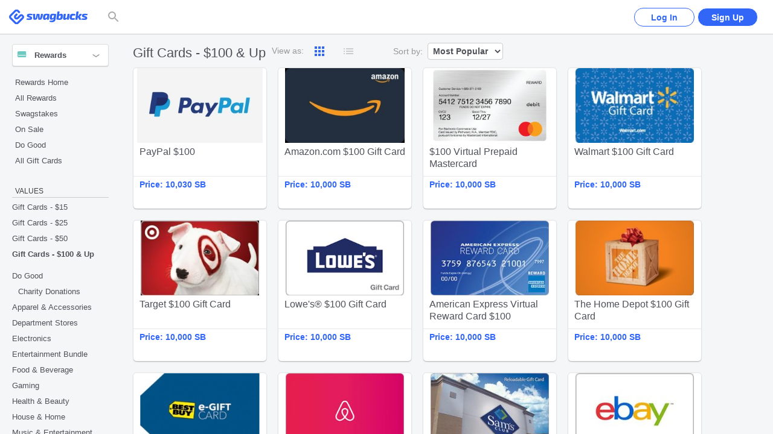

--- FILE ---
content_type: text/html; charset=UTF-8
request_url: https://app.swagbucks.com/p/category/442/Gift-Cards-100-Up
body_size: 14638
content:










<!DOCTYPE html>
<html id="html" class="isResponsive isNotExternal isTourNotShown isTourNotActive isSliderNotShown isNotHome isNotLoggedIn us">
    <head>
        
















<meta charset="utf-8">
<meta name="viewport" content="width=device-width, initial-scale=1">




    <title>Gift-Cards-100-Up - Rewards Store  | Swagbucks</title>
    
    
    <meta name="keywords" content="">
    <meta name="description" content="Gift-Cards-100-Up at the Swagbucks Rewards Store">
    









    <meta property="og:url" content="https://app.swagbucks.com/p/category/442/Gift-Cards-100-Up">
    
    <meta property="og:description" content="Gift-Cards-100-Up at the Swagbucks Rewards Store">
    
        <meta property="og:title" content="Gift-Cards-100-Up - Rewards Store  | Swagbucks">
    



    <link rel="icon" type="image/svg+xml" href="/favicon.svg">
    <link rel="icon" type="image/png" href="//static.prdg.io/dist-non-modules/images/favicon-16x16.7ce1b2e41d30ac2de89c.png" sizes="16x16">
    <link rel="icon" type="image/png" href="//static.prdg.io/dist-non-modules/images/favicon-32x32.cd9b7374859e959edbe5.png" sizes="32x32">
    <link rel="icon" type="image/png" href="//static.prdg.io/dist-non-modules/images/favicon-96x96.d48e721cd386ae637703.png" sizes="96x96">
    <link rel="icon" type="image/png" href="//static.prdg.io/dist-non-modules/images/android-chrome-192x192.30615d86667a4de38e1a.png" sizes="192x192">
    <link rel="alternate icon" type="image/png" href="/favicon.png">
    <link rel="apple-touch-icon" href="//static.prdg.io/dist-non-modules/images/apple-touch-icon-120x120.30d8881ebe77540b7082.png">
    <link rel="apple-touch-icon" sizes="180x180" href="//static.prdg.io/dist-non-modules/images/apple-touch-icon-180x180.5c539616f27898416128.png">
    <link rel="apple-touch-icon" sizes="167x167" href="//static.prdg.io/dist-non-modules/images/apple-touch-icon-167x167.5cd042e7ab2223c63fc7.png">
    <link rel="apple-touch-icon" sizes="152x152" href="//static.prdg.io/dist-non-modules/images/apple-touch-icon-152x152.ebae072942fe3f567051.png">


<meta name="theme-color" content="#ffffff">



    <link rel="canonical" href="https://www.swagbucks.com/p/category/442/Gift-Cards-100-Up">



        <meta name="format-detection" content="telephone=no">
        

        
    </head>
    <body class="loggedOut">

        
            
    
        <link rel="stylesheet" href="//static.prdg.io/dist-non-modules/content/components/font/gabarito/font-faces.81d059f22415fa1bd71d.css"/>
    


        
        











        
<script id="sbHeadData" type="application/json">
    {"topNavMenuApplicable":false,"token":{"__mBfuPAgT":"dadfac5b3bc9ad18afba977bb3048197c24f2c1127c40c4e4282c42649636b07"},"sbGlbMember":0,"emailOnly":false,"cookiesConsentNoticeEnabled":false,"searchBarApplicable":true,"hasSystemNotification":false}
</script>
<script>
    var CDN_STATIC_CONTENT = '//static.prdg.io';
</script>



<script id="sbGlobalsData" type="application/json">
    {
        "EXTERNAL_CONTENT_ROOT": "//ucontent.prdg.io/",
        "EXTERNAL_CONTENT_PATHS": {"SHOP_MERCHANT_GROUP_BACKGROUND_SMALL":"img\/shop\/smgbi","TOURNAMENT_ICON":"img\/tournament\/icon","PRIZES_MEDIUM":"img\/prizes\/medium","SHOP_MERCHANT_GROUP_LARGE":"img\/shop\/mgs","SCENE_ICON":"img\/story\/scene","POLLS_ACTION":"img\/polls\/a","MP_DEFAULT_TILE_IMAGE":"img\/my-points\/tile","SPECIAL_OFFERS_OG_JP_IMAGE":"img\/special-offers\/og","CARD":"img\/card\/0","NOTIFICATIONS_FEATURED_CARD":"img\/notifications\/fc","POLLS_ORIGINAL":"img\/polls\/o","ON_BOARDING_MAIN":"img\/onboarding\/m","SHOP_MERCHANT_BACKGROUND_LARGE":"img\/shop\/mbi","SHOP_MERCHANT_BACKGROUND_SMALL":"img\/shop\/smbi","IN_STORE_CATEGORY_LOGOS":"img\/instore\/category","PRODUCT":"img\/product\/0","IN_STORE_RETAILER_LOGOS":"img\/instore\/logos","PROMOTION_BANNER_HP":"img\/promotion\/lightbox","MP_MERCHANT_GROUP_LOGO_IMAGE":"img\/my-points\/mg-logo","SHOP_MERCHANT_LARGE":"img\/shop\/ms","SWAGSTAKES_MEDIUM":"img\/swagstakes\/medium","STORY_ICON":"img\/story\/icon","POLLS_MAIN":"img\/polls\/m","SHOP_MERCHANT_SMALL":"img\/shop\/ms","IN_STORE_CATEGORY_LOGOS_SVG":"img\/instore\/category","SHOP_MERCHANT_GROUP_BACKGROUND_LARGE":"img\/shop\/mgbi","IN_STORE_RECEIPT_CHALLENGE":"img\/instore\/irc","TOURNAMENT":"img\/tournament\/banner","SHOP_MERCHANT_GROUP_SMALL":"img\/shop\/mgs","SWAGSTAKES_SMALL":"img\/swagstakes\/small","SHOP_MERCHANT_BANNER_360_240":"img\/shop\/mobile-banner","MP_DEFAULT_LOGO_IMAGE":"img\/my-points\/logo","MP_MERCHANT_GROUP_TILE_IMAGE":"img\/my-points\/mg-tile","SPECIAL_OFFERS_OG_W2M_IMAGE":"img\/special-offers\/og","NOTIFICATIONS_PREMIUM_BANNER":"img\/notifications\/pb","COLLECTOR_BILLS":"img\/bills\/0","PRIZES_LARGE":"img\/prizes\/large","SHOP_MERCHANT_LOGO_88_31":"img\/shop\/logo","IN_STORE_RETAILER_BG_LOGOS":"img\/instore\/bg-logos","ON_BOARDING_CARD":"img\/onboarding\/c","SHOP_MERCHANT_BANNER_1140_340":"img\/shop\/banner","SIMPLE_SIGNUP_FORM":"img\/ssu\/f"},
        "EXTERNAL_CONTENT_PREFIXES": {"SHOP_MERCHANT_GROUP_BACKGROUND_SMALL":"smgbi","TOURNAMENT_ICON":"","PRIZES_MEDIUM":"","SHOP_MERCHANT_GROUP_LARGE":"mgb","SCENE_ICON":"","POLLS_ACTION":"","MP_DEFAULT_TILE_IMAGE":"brand","SPECIAL_OFFERS_OG_JP_IMAGE":"jp-","CARD":"","NOTIFICATIONS_FEATURED_CARD":"","POLLS_ORIGINAL":"","ON_BOARDING_MAIN":"","SHOP_MERCHANT_BACKGROUND_LARGE":"mbi","SHOP_MERCHANT_BACKGROUND_SMALL":"smbi","IN_STORE_CATEGORY_LOGOS":"","PRODUCT":"","IN_STORE_RETAILER_LOGOS":"","PROMOTION_BANNER_HP":"","MP_MERCHANT_GROUP_LOGO_IMAGE":"mg","SHOP_MERCHANT_LARGE":"mb","SWAGSTAKES_MEDIUM":"","STORY_ICON":"","POLLS_MAIN":"","SHOP_MERCHANT_SMALL":"ms","IN_STORE_CATEGORY_LOGOS_SVG":"","SHOP_MERCHANT_GROUP_BACKGROUND_LARGE":"mgbi","IN_STORE_RECEIPT_CHALLENGE":"","TOURNAMENT":"","SHOP_MERCHANT_GROUP_SMALL":"mgs","SWAGSTAKES_SMALL":"","SHOP_MERCHANT_BANNER_360_240":"","MP_DEFAULT_LOGO_IMAGE":"brand","MP_MERCHANT_GROUP_TILE_IMAGE":"mg","SPECIAL_OFFERS_OG_W2M_IMAGE":"w2m-","NOTIFICATIONS_PREMIUM_BANNER":"","COLLECTOR_BILLS":"","PRIZES_LARGE":"","SHOP_MERCHANT_LOGO_88_31":"small","IN_STORE_RETAILER_BG_LOGOS":"","ON_BOARDING_CARD":"","SHOP_MERCHANT_BANNER_1140_340":"","SIMPLE_SIGNUP_FORM":""},
        "EXTERNAL_CONTENT_EXTENSIONS": {"SHOP_MERCHANT_GROUP_BACKGROUND_SMALL":".jpg","TOURNAMENT_ICON":"","PRIZES_MEDIUM":"","SHOP_MERCHANT_GROUP_LARGE":".jpg","SCENE_ICON":"","POLLS_ACTION":"","MP_DEFAULT_TILE_IMAGE":".jpg","SPECIAL_OFFERS_OG_JP_IMAGE":"","CARD":"","NOTIFICATIONS_FEATURED_CARD":"","POLLS_ORIGINAL":"","ON_BOARDING_MAIN":"","SHOP_MERCHANT_BACKGROUND_LARGE":".jpg","SHOP_MERCHANT_BACKGROUND_SMALL":".jpg","IN_STORE_CATEGORY_LOGOS":"","PRODUCT":"","IN_STORE_RETAILER_LOGOS":"","PROMOTION_BANNER_HP":"","MP_MERCHANT_GROUP_LOGO_IMAGE":".png","SHOP_MERCHANT_LARGE":".jpg","SWAGSTAKES_MEDIUM":"","STORY_ICON":"","POLLS_MAIN":"","SHOP_MERCHANT_SMALL":".jpg","IN_STORE_CATEGORY_LOGOS_SVG":"","SHOP_MERCHANT_GROUP_BACKGROUND_LARGE":".jpg","IN_STORE_RECEIPT_CHALLENGE":"","TOURNAMENT":"","SHOP_MERCHANT_GROUP_SMALL":".jpg","SWAGSTAKES_SMALL":"","SHOP_MERCHANT_BANNER_360_240":".jpg","MP_DEFAULT_LOGO_IMAGE":".png","MP_MERCHANT_GROUP_TILE_IMAGE":".jpg","SPECIAL_OFFERS_OG_W2M_IMAGE":"","NOTIFICATIONS_PREMIUM_BANNER":"","COLLECTOR_BILLS":"","PRIZES_LARGE":"","SHOP_MERCHANT_LOGO_88_31":".jpg","IN_STORE_RETAILER_BG_LOGOS":"","ON_BOARDING_CARD":"","SHOP_MERCHANT_BANNER_1140_340":".jpg","SIMPLE_SIGNUP_FORM":""},
        "PROFILE_HOST": "https://profileimages.prdg.io",
        "PROFILE_UPLOADER_HOST": "//upload.profileimages.swagbucks.com",
        "EMAIL_INVITES_AMOUNT": 10
    }
</script>

    <script src="//static.prdg.io/dist-non-modules/content/shared/sbglobals.7bff7e9cc29ee5d27c4f.js"></script>

<link rel="search" href="//static.prdg.io/dist-non-modules/content/open-search/open-search-other.2ac68eecd646e74027e7.xml" type="application/opensearchdescription+xml" title="Swagbucks search and get rewarded">


    
    
    
    
    
    
    
    
    
        
            <script src="//static.prdg.io/dist-non-modules/content/shared/localize-loader.cf6beb1c5aea2da06e49.js" id="localizeScript" data-testing="false" data-src="//static.prdg.io/dist-non-modules/content/shared/localize.71b1ee7a3bbbebd31400.js" data-is-member="false" data-bits="{&#34;de&#34;:2,&#34;no&#34;:32768,&#34;ru&#34;:64,&#34;sv&#34;:65536,&#34;pt&#34;:16,&#34;ko&#34;:262144,&#34;pt-BR&#34;:524288,&#34;el&#34;:8192,&#34;en&#34;:1,&#34;it&#34;:32,&#34;fr&#34;:4,&#34;es&#34;:8,&#34;fr-CA&#34;:128,&#34;zh&#34;:256,&#34;es-MX&#34;:1048576,&#34;ar&#34;:512,&#34;ja&#34;:131072,&#34;pl&#34;:1024,&#34;da&#34;:4096,&#34;tr&#34;:2048,&#34;nl&#34;:16384}" data-language-code="" data-ysense="false" data-key="MldiexN2caLe9" data-languages="{&#34;de&#34;:&#34;Deutsch&#34;,&#34;no&#34;:&#34;norsk&#34;,&#34;ru&#34;:&#34;русский&#34;,&#34;sv&#34;:&#34;svenska&#34;,&#34;pt&#34;:&#34;Português (Portugal)&#34;,&#34;ko&#34;:&#34;한국어&#34;,&#34;pt-BR&#34;:&#34;Português (Brasil)&#34;,&#34;el&#34;:&#34;Ελληνικά&#34;,&#34;en&#34;:&#34;English&#34;,&#34;it&#34;:&#34;Italiano&#34;,&#34;fr&#34;:&#34;Français (France)&#34;,&#34;es&#34;:&#34;Español (España)&#34;,&#34;fr-CA&#34;:&#34;Français (Canada)&#34;,&#34;zh&#34;:&#34;中文&#34;,&#34;es-MX&#34;:&#34;Español (México)&#34;,&#34;ar&#34;:&#34;العربية&#34;,&#34;ja&#34;:&#34;日本語&#34;,&#34;pl&#34;:&#34;Język polski&#34;,&#34;da&#34;:&#34;dansk&#34;,&#34;tr&#34;:&#34;Türkçe&#34;,&#34;nl&#34;:&#34;Nederlands&#34;}"></script>
        
    
    



        



    
        <script nomodule crossorigin="anonymous" src="//cdnjs.cloudflare.com/polyfill/v3/polyfill.min.js?flags=gated&features=default,DocumentFragment.prototype.append,Object.assign,Element.prototype.append,~html5-elements,IntersectionObserver,ResizeObserver,Intl.~locale.en,Intl.PluralRules,Intl.DateTimeFormat,Intl.NumberFormat"></script>
    




        <link rel="stylesheet" href="//static.prdg.io/dist-non-modules/content/components/header/template.ebacc38cceb55b94356a.css"/>

        







    <script>
        

        dataLayer = [{
            








    'sbcmp': 0,
    'sbshowlivechat': false,


    'sbvmid': 0,
    'sbvendfeed': false,
    'sblsid': 0,
    'sblocid': 1,
    'sba': 0,
    'sbg': 0,
    'sbmid': 0,
    'sbactiveshopper': 0,
    'sbactivemember': 0,
    'sbrecentgcredeemer': 0,
    'sbactiveoffers': 0,
    'sbactivewatch': 0,
    'sbactivesurveys': 0,
    'sbactiveshoppermarketing': 0,
    'sbactiveupmmastercard': 0,
    'sbactivedining': 0,
    'sbactivegamer': 0,
    'sbdonotsell': 'false',
    'sbco': '',
    'sbmd5lce': '',
    'sbsha1lce': '',
    'sbsha256lce': '',
    'sbmd5uce': '',
    'sbsha1uce': '',
    'sbsha256uce': '',
    'sbsh1lced': '',
    'sbcoiso' : '',
    'sbgrids': '',
    'sbmps': 0,
    'sbpgpsm': 0,
    'sbpgpsy': 0,
    'triggerSignup': 0,
    
    'memberEmail': ''
    


        }];
    </script>
    















    
        <link rel="stylesheet" href="//static.prdg.io/dist-non-modules/content/shared/css/generic-v3.2119608a2b0a42b5cc5b.css"/>
    


    <link rel="stylesheet" href="//static.prdg.io/dist-non-modules/content/components/header/top-bar/top-bar.1d5b19816c0f921b635e.css"/>















<script>
    ( function () {
        'use strict';

        var global = {
            gAppContent: window.CDN_STATIC_CONTENT,
            intPageId: 110,
            suggestionsAlternateApiApplicable: true,
            shopUniversalSearchApplicable: false,
            universalSearchApplicable: false,
            userBrowserType: {
                browserName: 'other',
                browserVersion: '605.1.15'
            },
            location: {
                countryCodes: {
                    US: 'US',
                    CA: 'CA'
                },
                countryCode: 'US',
                japanPostal: 'null',
                languageCode: 'en',
                id: 1,
                supports: {
                    coupons: 1,
                    dailyDeals: 1,
                    shopEarn: 1,
                    sbtv: 0,
                    nCrave: 0,
                    sbApp: 1,
                    answerApp: 1,
                    local: 1
                },
                currency: {
                    name: 'Dollar',
                    symbol: '&#36;',
                    sbCashValue: 0.01,
                    code: 'USD',
                },
                domains: {
                    facebook: 'www.facebook.com/Swagbucks',
                    blog: '/blog',
                    pinterest: 'www.pinterest.com/swagbucks/',
                    youtube: 'www.youtube.com/user/swagbucks',
                    twitter: 'www.twitter.com/swagbucks',
                    instagram: 'www.instagram.com/swagbucksofficial/',
                    discoverPathname: '/discover-new',
                    gamesPathname: '/games-new',
                    helpCenter: 'help.swagbucks.com/hc/en-us',
                    helpCenterNewTicket: 'https://help.swagbucks.com/hc/requests/new',
                    privacyPolicyUrl: '/privacy-policy',
                    termsOfUseUrl: '/terms-of-use',
                    doNotSellUrl: '/do-not-sell',
                    
                        worldWinner: '//worldwinner.com',
                    
                    
                },
                zipLabel: 'ZIP Code'
            },
            strGaTracker: 'gauniversal',
            strGaTrackerPrepend: 'gauniversal.',
            isAppm: false
        
        ,   EMAIL_INVITES_AMOUNT: 10
        
        };

        init();

        function init() {
            setSbpage();
            setSbglbl();
        }

        function setSbpage() {
            if ( typeof window.sbPage === 'undefined' ) {
                window.sbPage = {};
            }
        }

        function setSbglbl() {
            if ( typeof window.sbGlbl === 'undefined' ) {
                window.sbGlbl = global;
            }
            else {
                window.sbGlbl = Object.assign( window.sbGlbl, global );
            }
        }
    } )();
</script>



    
        <script src="//static.prdg.io/dist-non-modules/content/shared/jquery-1.6.4.min.70e283f9893a83a5afe8.js"></script>
    
    



    
        <script src="//static.prdg.io/dist-non-modules/content/global-includes/js/helpers-new.42931d5a92cbf0281998.js"></script>
    


    
        <script src="//static.prdg.io/dist-non-modules/content/skin-02/js/top-functions-v2.ba16cf4c0d38ee34cbf0.js"></script>
    






<div id="sbPage">
    
            
            
    
    <div id="sbHead" class="">
        <div id="sbPendingCount" data-sb-pending-count="0"></div>
        <header id="sbGlobalNav" class="sbGlobalNavLoggedOut" data-top-bar-container>
            <nav id="sbGlobalNavContent" aria-label="Main Menu">


   




        
            <link rel="stylesheet" href="//static.prdg.io/dist-non-modules/header.28b3d91b9b479f1b4f0e.css"/>
            <link rel="stylesheet" href="//static.prdg.io/dist-non-modules/content/components/header/responsive-header-v2.648725b9e66107f9ed6c.css"/>
        
        


<section id="sbLogoContainer" data-is-external="false">
    
    <div class="sbLogoLinkWrapper">
        <a id="sbLogoLink" class="" href="/">
            <span class="sbVisuallyHidden">
                Swagbucks
            </span>
            
        </a>
    </div>
</section>

        
        
            
                



<div id="sbMainNavSearchContainer">
    <div id="topbarSearchContainer"></div>
</div>

<script id="topbarSearchData" type="application/json">
    {
        "initialSearchType": "rewards"
    }
</script>

            
        
        




<section id="sbLogInSignUpContainer" class="sbTopBarSection" data-page-name="marketing-lp">
    <a href="/p/login" id="sbLogInCta" class="sbLogInSignUpCta sbCta elevateShape sbPrimaryColor sbBorderAuroraPrimaryColor">
        Log In
    </a>
    
        <a href="/?gw=1" id="sbSignUpCta" class="sbLogInSignUpCta sbCta elevateShape sbBgPrimaryColor sbBorderAuroraPrimaryColor">
            Sign Up
        </a>
    
    
</section>


        
    
        
            <script src="//static.prdg.io/dist-non-modules/vendor.fa46784737ccd4a1424d.js"></script>
        
    
    
    
        
            <script src="//static.prdg.io/dist-non-modules/vendor-module-federation.ddaa004efb9fbe3e1fa4.js"></script>
        
    
    <script src="//static.prdg.io/dist-non-modules/module-federation-notifications.a74980b3273499f54ec8.js"></script>
    


    
    

    
        
            <script src="//static.prdg.io/dist-non-modules/vendor-react.82672ce6c3de406033b0.js"></script>
        
    
    


    


        
            
                <script src="//static.prdg.io/dist-non-modules/header-logged-out.396a9ee3d03588357643.js"></script>
            
        






            </nav>
            
        </header>
    </div>
    <link rel="stylesheet" href="//static.prdg.io/dist-non-modules/daily-bonus-snack-bar.c2739ce3261411878cf5.css"/>
    
    <div id="daily-bonus-container"></div>
    
    <div id="sbContentOverlay"></div>
    <div id="sbContent">
            



    <link rel="stylesheet" href="//static.prdg.io/dist-non-modules/content/components/header/top-bar/jquery-plugins.be9c463c2c8cf92f07c5.css"/>
    <script src="//static.prdg.io/dist-non-modules/content/components/header/top-bar/jquery-plugins.d34507d9317274154bce.js"></script>



    
        <script src="//static.prdg.io/dist-non-modules/content/components/banner/banner-v2.82348001fed7564198a0.js" data-css-src="//static.prdg.io/dist-non-modules/content/components/banner/banner-v2.e08b9462c7cf5e8a134a.css"></script>
    



    <script src="//static.prdg.io/dist-non-modules/content/components/header/top-bar/top-bar.7b40afe5198bcf6dd14e.js"></script>
    <script src="//static.prdg.io/dist-non-modules/content/components/header/top-bar/search.21173ee64dc5781ddeb9.js"></script>
    <script src="//static.prdg.io/dist-non-modules/content/components/header/top-bar/menus.ab1c6a371b8112edb7e8.js"></script>
    <script src="//static.prdg.io/dist-non-modules/content/shared/jquery.tmpl.41e57760a6ff83a0e562.js"></script>
















        
        
        <link rel="stylesheet" href="//static.prdg.io/dist-non-modules/quests.657113e209da98a12c66.css"/>
        
        <link rel="stylesheet" href="//static.prdg.io/dist-non-modules/daily-bonus-snack-bar.c2739ce3261411878cf5.css"/>
        
        


    














<script>

    sbGlbl.tourVisible = false;

</script>


            
            <div id="middle" class="contOuter">
                <div id="middleInner" class="cRgt">
                    















<link rel="stylesheet" href="//static.prdg.io/dist-non-modules/content/shared/shared-layout-v2.817dc188c1a93b3729f6.css"/>

    <link rel="stylesheet" href="//static.prdg.io/dist-non-modules/content/shared/navbar.c11252d3fe28e8d3f6d3.css"/>

<link rel="stylesheet" href="//static.prdg.io/dist-non-modules/content/shared/responsive-v2.25adca58ea27d890cdb3.css"/>



<aside id="mainNavCont">

    






    <link rel="stylesheet" href="//static.prdg.io/dist-non-modules/promo-service-banner.fa4ce1deb062fcc50f68.css"/>
    <div id="remotePromoCarousel"></div>
    <script src="//static.prdg.io/dist-non-modules/promo-service-carousel.29cd37084c7a9739dcfd.js" defer="defer"></script>


<nav id="mainNav">
    
        <h5 id="mainNavDropdown" class="rewards top">
            Rewards
        </h5>
    
    <div class="sbMenuWrapper">
        <div class="sbMenuInnerWrapper">
            
                









<ul id="earn" class="top">
    <li class="sbMainNavSectionListItem mySwag">
        <a href="/" class="sbMainNavSectionListCta">Home</a>
    </li>
    <li class="sbMainNavSectionListItem answer">
        <a href="/surveys" class="sbMainNavSectionListCta sbMainNavInternalLink">Answer</a>
    </li>
    
        <li class="sbMainNavSectionListItem shop">
            <a href="/shop" class="sbMainNavSectionListCta sbMainNavInternalLink">Shop</a>
        </li>
    
    
    <li class="sbMainNavSectionListItem discover">
        <a href=/discover-new class="sbMainNavSectionListCta sbMainNavInternalLink">Discover</a>
    </li>
    <li class="sbMainNavSectionListItem search">
        <a href="//search.swagbucks.com" class="sbMainNavSectionListCta">Search</a>
    </li>
    
        <li class="sbMainNavSectionListItem play">
            <a href="/games-new" class="sbMainNavSectionListCta sbMainNavInternalLink">Play</a>
        </li>
    
    <li class="sbMainNavSectionListItem rewards">
        <a href="/rewards-store" class="sbMainNavSectionListCta sbMainNavInternalLink">Rewards</a>
    </li>
    <li class="sbMainNavSectionListItem account">
        <a href="/account/settings" class="sbMainNavSectionListCta sbMainNavInternalLink">My Account</a>
    </li>
</ul>


            
            <div id="sbDecoration1"></div>
            <div id="sbChannelMenu" class="sbSubmenu">
                <div class="sbSubmenuWrapper">
                    
                    <div class="sbSubmenuInnerWrapper">
                        
                        <section class="sbMainNavSection" data-menu-id="sbMainNavDefaultViewSetter">
                            <ul id="mainNavMainList" class="navList">
                                
                                    <li>
                                        <a href="/rewards-store" class="sbMainNavSectionListCta">Rewards Home</a>
                                    </li>
                                
                                <li>
                                    <a href="/p/category/-999/All-Rewards" class="sbMainNavSectionListCta">All Rewards</a>
                                </li>
                                
                                    <li>
                                        <a href="/swagstakes" class="sbMainNavSectionListCta">Swagstakes</a>
                                    </li>
                                
                                <li>
                                    <a href="/rewards-store/onsale" class="sbMainNavSectionListCta">On Sale</a>
                                </li>
                                
                                    <li>
                                        <a href="/p/category/500/Do-Good" class="sbMainNavSectionListCta">Do Good</a>
                                    </li>
                                
                                <li>
                                    <a href="/p/category/17/Denominations" class="sbMainNavSectionListCta">
                                        
                                            All Gift Cards
                                        
                                    </a>
                                </li>
                            </ul>
                        </section>
                        
                        <section class="sbMainNavSection sbMainNavSectionPlain" data-menu-id="sbMainNavView2Setter">
                            
                            <h6 class="sbMainNavSectionHeading">VALUES</h6>
                            
                            <ul class="sbMainNavSectionList navList">
                                
                                    
                                    
                                    
                                        <li class="sbMainNavSectionListItem">
                                            <a href="/p/category/518/Gift-Cards-15" class="sbMainNavSectionListCta">
                                                Gift Cards - $15
                                            </a>
                                        </li>
                                    
                                    <li class="sbMainNavSectionListItem">
                                        <a href="/p/category/440/Gift-Cards-25" class="sbMainNavSectionListCta">
                                            Gift Cards - $25
                                        </a>
                                    </li>
                                    <li class="sbMainNavSectionListItem">
                                        <a href="/p/category/441/Gift-Cards-50" class="sbMainNavSectionListCta">
                                            Gift Cards - $50
                                        </a>
                                    </li>
                                    <li class="sbMainNavSectionListItem">
                                        <a href="/p/category/442/Gift-Cards-100-Up" class="sbMainNavSectionListCta selected">
                                            Gift Cards - $100 &amp; Up
                                        </a>
                                    </li>
                                
                            </ul>
                        </section>
                        
                        <section class="sbMainNavSection sbMainNavSectionPlain" data-menu-id="sbMainNavView3Setter">
                            
                            <ul class="sbMainNavSectionList navList">
                                <li class="sbMainNavSectionListItem">
                                    <a href="/p/category/500/Do-Good" class="sbMainNavSectionListCta">Do Good</a>
                                    <ul class="sbMainNavSectionListItemSublist">
                                        <li class="sbMainNavSectionListItem">
                                            <a href="/p/category/514/Charity-Donations" class="sbMainNavSectionListCta">Charity Donations</a>
                                        </li>
                                    </ul>
                                </li>
                                <li class="sbMainNavSectionListItem">
                                    <a href="/p/category/263/Apparel-Accessories" class="sbMainNavSectionListCta">Apparel & Accessories</a>
                                </li>
                                <li class="sbMainNavSectionListItem">
                                    <a href="/p/category/510/Department-Stores" class="sbMainNavSectionListCta">Department Stores</a>
                                </li>
                                <li class="sbMainNavSectionListItem">
                                    <a href="/p/category/20/Electronics" class="sbMainNavSectionListCta">Electronics</a>
                                </li>
                                <li class="sbMainNavSectionListItem">
                                    <a href="/p/category/533/Entertainment-Bundle" class="sbMainNavSectionListCta">Entertainment Bundle</a>
                                </li>
                                <li class="sbMainNavSectionListItem">
                                    <a href="/p/category/508/Food-Beverage" class="sbMainNavSectionListCta">Food & Beverage</a>
                                </li>
                                <li class="sbMainNavSectionListItem">
                                    <a href="/p/category/509/Gaming" class="sbMainNavSectionListCta">Gaming</a>
                                </li>
                                <li class="sbMainNavSectionListItem">
                                    <a href="/p/category/293/Health-Beauty" class="sbMainNavSectionListCta">Health & Beauty</a>
                                </li>
                                <li class="sbMainNavSectionListItem">
                                    <a href="/p/category/424/House-Home" class="sbMainNavSectionListCta">House & Home</a>
                                </li>
                                <li class="sbMainNavSectionListItem">
                                    <a href="/p/category/479/Music-Entertainment" class="sbMainNavSectionListCta">Music & Entertainment</a>
                                </li>
                                <li class="sbMainNavSectionListItem">
                                    <a href="/p/category/269/Sports-Outdoors" class="sbMainNavSectionListCta">Sports & Outdoors</a>
                                </li>
                                <li class="sbMainNavSectionListItem">
                                    <a href="/p/category/543/Swagbucks-Apparel" class="sbMainNavSectionListCta">Swagbucks Apparel </a>
                                </li>
                                <li class="sbMainNavSectionListItem">
                                    <a href="/p/category/507/Travel" class="sbMainNavSectionListCta">Travel</a>
                                </li>
                                <li class="sbMainNavSectionListItem">
                                    <a href="/p/category/536/Winter-Travel" class="sbMainNavSectionListCta">Winter Travel</a>
                                </li>
                            </ul>
                        </section>
                        






    <section id="sbMainNavSectionQuickLinks" class="sbMainNavSection sbMainNavSectionPlain">
        <h6 class="sbMainNavSectionHeading sbTourFadeRedeem sbTourFadeSwagButton">Quick Links</h6>
        <ul class="sbMainNavSectionList">
            <li class="sbMainNavSectionListItem sbTourFadeRedeem sbTourFadeSwagButton">
                <a href="/account/settings" class="sbMainNavSectionListCta">My Account</a>
            </li>
            <li id="sbMainNavSectionListItemRedeem" class="sbMainNavSectionListItem sbTourFadeSwagButton">
                <a href="/rewards-store" class="sbMainNavSectionListCta">Redeem SB</a>
            </li>
            <li id="sbMainNavSectionListItemSwagButton" class="sbMainNavSectionListItem sbTourFadeRedeem">
                <a href="/extension" class="sbMainNavSectionListCta">SwagButton</a>
            </li>
            <li class="sbMainNavSectionListItem sbTourFadeRedeem sbTourFadeSwagButton">
                <a href="/mobile" class="sbMainNavSectionListCta">Mobile Apps</a>
            </li>
            <li class="sbMainNavSectionListItem sbTourFadeRedeem sbTourFadeSwagButton">
                <a href="/invite" class="sbMainNavSectionListCta">Invite Friends</a>
            </li>
        </ul>
    </section>
    

    

<section id="sbMainNavSectionSocialize" class="sbMainNavSection sbMainNavSectionPlain">
    <h6 class="sbMainNavSectionHeading">Socialize</h6>
    <ul class="sbMainNavSectionList">
        
        <li id="sbMainNavSectionListItemBlog" class="sbMainNavSectionListItem">
            <a class="sbMainNavSectionListCta" href="/blog" target="_blank" title="Blog" rel="noopener">Blog</a>
        </li>
        
        
        <li id="sbMainNavSectionListItemFacebook" class="sbMainNavSectionListItem">
            <a class="sbMainNavSectionListCta notranslate" href="https://www.facebook.com/Swagbucks" target="_blank" rel="noopener nofollow">Facebook</a>
        </li>
        
        
        <li id="sbMainNavSectionListItemInstagram" class="sbMainNavSectionListItem">
            <a class="sbMainNavSectionListCta notranslate" href="https://www.instagram.com/swagbucksofficial/" target="_blank" rel="noopener nofollow">Instagram</a>
        </li>
        
        
        <li id="sbMainNavSectionListItemPinterest" class="sbMainNavSectionListItem">
            <a class="sbMainNavSectionListCta notranslate" href="https://www.pinterest.com/swagbucks/" target="_blank" rel="noopener nofollow">Pinterest</a>
        </li>
        
        
        <li id="sbMainNavSectionListItemTwitter" class="sbMainNavSectionListItem">
            <a class="sbMainNavSectionListCta notranslate" href="https://www.twitter.com/swagbucks" target="_blank" rel="noopener nofollow">Twitter</a>
        </li>
        
        
        <li id="sbMainNavSectionListItemYouTube" class="sbMainNavSectionListItem">
            <a class="sbMainNavSectionListCta notranslate" href="https://www.youtube.com/user/swagbucks" target="_blank" rel="noopener nofollow">YouTube</a>
        </li>
        
    </ul>
</section>



    <script src="//static.prdg.io/dist-non-modules/content/shared/left-nav-v2.bf78ffc024804270f3dd.js" id="sbSideBarJsScript" data-selected-nav-selector-suffix="" data-selected-nav="rewards"></script>


                    </div>
                </div>
            </div>
        </div>
    </div>
</nav>


</aside>


<main id="main">
    
    



<link rel="stylesheet" href="//static.prdg.io/dist-non-modules/content/components/cardstream/card-v4.0ae77f03f5af149ff544.css"/>
<link rel="stylesheet" href="//static.prdg.io/dist-non-modules/content/projects/rewards/card.ac02bde9b8a0d9499708.css"/>
<link rel="stylesheet" href="//static.prdg.io/dist-non-modules/content/projects/rewards/list-view.e2f170b02f2bb9524871.css"/>
<link rel="stylesheet" href="//static.prdg.io/dist-non-modules/content/projects/rewards/list.a422b782fb542e576df8.css"/>

<script>
    sbGlbl.isListView = false;
    sbPage.strChannelName = 'rewards';
    sbPage.strName = 'category';
</script>


<div id="sbStreamTypeCont" class="sbStreamTypeContNotNullCase">
    <h1 id="sbStreamType">
    
        Gift Cards - $100 & Up
    
    </h1>
    <aside hidden id="viewContainer">
        
        <section id="viewGridList">
            <span id="sbViewAsLabel">View as:</span>
            <a href="/p/category/442/Gift-Cards-100-Up?asrc=&ppp=16&src=&crp=1&srt=2&view=cards" id="sbViewAsCardsCta" class="sbViewAsCta active">
                <span class="sbViewAsCtaText">Cards</span>
            </a>
            <a href="/p/category/442/Gift-Cards-100-Up?asrc=&ppp=16&src=&crp=1&srt=2&view=list" id="sbViewAsListCta" class="sbViewAsCta">
                <span class="sbViewAsCtaText">List</span>
            </a>
        </section>
        
        <section id="categorySortBy2">
            <label id="sbShopSortLabel" for="sbShopSort">Sort by: </label>
            <select id="sbShopSort">
                
                <option value="?view=cards&asrc=&ppp=16&src=&crp=1&srt=3">A-Z</option>
                <option value="?view=cards&asrc=&ppp=16&src=&crp=1&srt=2" selected>Most Popular</option>
                <option value="?view=cards&asrc=&ppp=16&src=&crp=1&srt=0">Price low to high</option>
                <option value="?view=cards&asrc=&ppp=16&src=&crp=1&srt=1">Price high to low</option>
                <option value="?view=cards&asrc=&ppp=16&src=&crp=1&srt=6">Highest Discount</option>
                <option value="?view=cards&asrc=&ppp=16&src=&crp=1&srt=4">Recently Added</option>
            </select>
        </section>
        
    </aside>
</div>
<div id="sbRewardsCards">
    
        
<section class="sbCard sbRewardsCard" data-id="34668">
    <header class="sbTrayListItemHeader">
        <div class="sbTrayListItemHeaderImgContainerWrapper">
            <div class="sbTrayListItemHeaderImgContainer">
                 <img src="//ucontent.prdg.io/img/prizes/large/image34668.jpg?v=1727058682000" class="sbTrayListItemHeaderImg" alt="PayPal $100" loading="lazy">
                
            </div>
        </div>
        <p class="sbTrayListItemHeaderCaption cardHeader">
            PayPal $100
        </p>
    </header>
    <p class="sbTrayListItemSbContainer">Price: <var>10,030 SB</var></p>    
    
    <a class="sbRewardsCardGoToCta" href="/p/prize/34668/PayPal-100">PayPal $100</a>
</section>

    
        
<section class="sbCard sbRewardsCard" data-id="34658">
    <header class="sbTrayListItemHeader">
        <div class="sbTrayListItemHeaderImgContainerWrapper">
            <div class="sbTrayListItemHeaderImgContainer">
                 <img src="//ucontent.prdg.io/img/prizes/large/image34658.jpg?v=1724102746000" class="sbTrayListItemHeaderImg" alt="Amazon.com $100 Gift Card" loading="lazy">
                
            </div>
        </div>
        <p class="sbTrayListItemHeaderCaption cardHeader">
            Amazon.com $100 Gift Card
        </p>
    </header>
    <p class="sbTrayListItemSbContainer">Price: <var>10,000 SB</var></p>    
    
    <a class="sbRewardsCardGoToCta" href="/p/prize/34658/Amazon-com-100-Gift-Card">Amazon.com $100 Gift Card</a>
</section>

    
        
<section class="sbCard sbRewardsCard" data-id="34412">
    <header class="sbTrayListItemHeader">
        <div class="sbTrayListItemHeaderImgContainerWrapper">
            <div class="sbTrayListItemHeaderImgContainer">
                 <img src="//ucontent.prdg.io/img/prizes/large/image34412.jpg?v=1694024272000" class="sbTrayListItemHeaderImg" alt="$100 Virtual Prepaid Mastercard" loading="lazy">
                
            </div>
        </div>
        <p class="sbTrayListItemHeaderCaption cardHeader">
            $100 Virtual Prepaid Mastercard
        </p>
    </header>
    <p class="sbTrayListItemSbContainer">Price: <var>10,000 SB</var></p>    
    
    <a class="sbRewardsCardGoToCta" href="/p/prize/34412/100-Virtual-Prepaid-Mastercard">$100 Virtual Prepaid Mastercard</a>
</section>

    
        
<section class="sbCard sbRewardsCard" data-id="28509">
    <header class="sbTrayListItemHeader">
        <div class="sbTrayListItemHeaderImgContainerWrapper">
            <div class="sbTrayListItemHeaderImgContainer">
                 <img src="//ucontent.prdg.io/img/prizes/large/image28509.jpg?v=1694024226000" class="sbTrayListItemHeaderImg" alt="Walmart $100 Gift Card" loading="lazy">
                
            </div>
        </div>
        <p class="sbTrayListItemHeaderCaption cardHeader">
            Walmart $100 Gift Card
        </p>
    </header>
    <p class="sbTrayListItemSbContainer">Price: <var>10,000 SB</var></p>    
    
    <a class="sbRewardsCardGoToCta" href="/p/prize/28509/Walmart-100-Gift-Card">Walmart $100 Gift Card</a>
</section>

    
        
<section class="sbCard sbRewardsCard" data-id="32298">
    <header class="sbTrayListItemHeader">
        <div class="sbTrayListItemHeaderImgContainerWrapper">
            <div class="sbTrayListItemHeaderImgContainer">
                 <img src="//ucontent.prdg.io/img/prizes/large/image32298.jpg?v=1694024258000" class="sbTrayListItemHeaderImg" alt="Target $100 Gift Card" loading="lazy">
                
            </div>
        </div>
        <p class="sbTrayListItemHeaderCaption cardHeader">
            Target $100 Gift Card
        </p>
    </header>
    <p class="sbTrayListItemSbContainer">Price: <var>10,000 SB</var></p>    
    
    <a class="sbRewardsCardGoToCta" href="/p/prize/32298/Target-100-Gift-Card">Target $100 Gift Card</a>
</section>

    
        
<section class="sbCard sbRewardsCard" data-id="33532">
    <header class="sbTrayListItemHeader">
        <div class="sbTrayListItemHeaderImgContainerWrapper">
            <div class="sbTrayListItemHeaderImgContainer">
                 <img src="//ucontent.prdg.io/img/prizes/large/image33532.jpg?v=1694024267000" class="sbTrayListItemHeaderImg" alt="Lowe&#39;s&reg; $100 Gift Card" loading="lazy">
                
            </div>
        </div>
        <p class="sbTrayListItemHeaderCaption cardHeader">
            Lowe&#39;s&reg; $100 Gift Card
        </p>
    </header>
    <p class="sbTrayListItemSbContainer">Price: <var>10,000 SB</var></p>    
    
    <a class="sbRewardsCardGoToCta" href="/p/prize/33532/Lowe-s-reg-100-Gift-Card">Lowe&#39;s&reg; $100 Gift Card</a>
</section>

    
        
<section class="sbCard sbRewardsCard" data-id="34350">
    <header class="sbTrayListItemHeader">
        <div class="sbTrayListItemHeaderImgContainerWrapper">
            <div class="sbTrayListItemHeaderImgContainer">
                 <img src="//ucontent.prdg.io/img/prizes/large/image34350.jpg?v=1694024272000" class="sbTrayListItemHeaderImg" alt="American Express Virtual Reward Card $100" loading="lazy">
                
            </div>
        </div>
        <p class="sbTrayListItemHeaderCaption cardHeader">
            American Express Virtual Reward Card $100
        </p>
    </header>
    <p class="sbTrayListItemSbContainer">Price: <var>10,000 SB</var></p>    
    
    <a class="sbRewardsCardGoToCta" href="/p/prize/34350/American-Express-Virtual-Reward-Card-100">American Express Virtual Reward Card $100</a>
</section>

    
        
<section class="sbCard sbRewardsCard" data-id="25146">
    <header class="sbTrayListItemHeader">
        <div class="sbTrayListItemHeaderImgContainerWrapper">
            <div class="sbTrayListItemHeaderImgContainer">
                 <img src="//ucontent.prdg.io/img/prizes/large/image25146.jpg?v=1694024197000" class="sbTrayListItemHeaderImg" alt="The Home Depot $100 Gift Card" loading="lazy">
                
            </div>
        </div>
        <p class="sbTrayListItemHeaderCaption cardHeader">
            The Home Depot $100 Gift Card
        </p>
    </header>
    <p class="sbTrayListItemSbContainer">Price: <var>10,000 SB</var></p>    
    
    <a class="sbRewardsCardGoToCta" href="/p/prize/25146/The-Home-Depot-100-Gift-Card">The Home Depot $100 Gift Card</a>
</section>

    
        
<section class="sbCard sbRewardsCard" data-id="30503">
    <header class="sbTrayListItemHeader">
        <div class="sbTrayListItemHeaderImgContainerWrapper">
            <div class="sbTrayListItemHeaderImgContainer">
                 <img src="//ucontent.prdg.io/img/prizes/large/image30503.jpg?v=1694024243000" class="sbTrayListItemHeaderImg" alt="Best Buy $100 Gift Card" loading="lazy">
                
            </div>
        </div>
        <p class="sbTrayListItemHeaderCaption cardHeader">
            Best Buy $100 Gift Card
        </p>
    </header>
    <p class="sbTrayListItemSbContainer">Price: <var>10,000 SB</var></p>    
    
    <a class="sbRewardsCardGoToCta" href="/p/prize/30503/Best-Buy-100-Gift-Card">Best Buy $100 Gift Card</a>
</section>

    
        
<section class="sbCard sbRewardsCard" data-id="34358">
    <header class="sbTrayListItemHeader">
        <div class="sbTrayListItemHeaderImgContainerWrapper">
            <div class="sbTrayListItemHeaderImgContainer">
                 <img src="//ucontent.prdg.io/img/prizes/large/image34358.jpg?v=1694024272000" class="sbTrayListItemHeaderImg" alt="Airbnb $100 eGift Card" loading="lazy">
                
            </div>
        </div>
        <p class="sbTrayListItemHeaderCaption cardHeader">
            Airbnb $100 eGift Card
        </p>
    </header>
    <p class="sbTrayListItemSbContainer">Price: <var>10,000 SB</var></p>    
    
    <a class="sbRewardsCardGoToCta" href="/p/prize/34358/Airbnb-100-eGift-Card">Airbnb $100 eGift Card</a>
</section>

    
        
<section class="sbCard sbRewardsCard" data-id="33219">
    <header class="sbTrayListItemHeader">
        <div class="sbTrayListItemHeaderImgContainerWrapper">
            <div class="sbTrayListItemHeaderImgContainer">
                 <img src="//ucontent.prdg.io/img/prizes/large/image33219.jpg?v=1694024265000" class="sbTrayListItemHeaderImg" alt="Sam&#39;s Club $100 Gift Card" loading="lazy">
                
            </div>
        </div>
        <p class="sbTrayListItemHeaderCaption cardHeader">
            Sam&#39;s Club $100 Gift Card
        </p>
    </header>
    <p class="sbTrayListItemSbContainer">Price: <var>10,000 SB</var></p>    
    
    <a class="sbRewardsCardGoToCta" href="/p/prize/33219/Sam-s-Club-100-Gift-Card">Sam&#39;s Club $100 Gift Card</a>
</section>

    
        
<section class="sbCard sbRewardsCard" data-id="33072">
    <header class="sbTrayListItemHeader">
        <div class="sbTrayListItemHeaderImgContainerWrapper">
            <div class="sbTrayListItemHeaderImgContainer">
                 <img src="//ucontent.prdg.io/img/prizes/large/image33072.jpg?v=1694024264000" class="sbTrayListItemHeaderImg" alt="eBay $100 Gift Card" loading="lazy">
                
            </div>
        </div>
        <p class="sbTrayListItemHeaderCaption cardHeader">
            eBay $100 Gift Card
        </p>
    </header>
    <p class="sbTrayListItemSbContainer">Price: <var>10,000 SB</var></p>    
    
    <a class="sbRewardsCardGoToCta" href="/p/prize/33072/eBay-100-Gift-Card">eBay $100 Gift Card</a>
</section>

    
        
<section class="sbCard sbRewardsCard" data-id="33624">
    <header class="sbTrayListItemHeader">
        <div class="sbTrayListItemHeaderImgContainerWrapper">
            <div class="sbTrayListItemHeaderImgContainer">
                 <img src="//ucontent.prdg.io/img/prizes/large/image33624.jpg?v=1694024267000" class="sbTrayListItemHeaderImg" alt="Delta Air Lines $100 Gift Card" loading="lazy">
                
            </div>
        </div>
        <p class="sbTrayListItemHeaderCaption cardHeader">
            Delta Air Lines $100 Gift Card
        </p>
    </header>
    <p class="sbTrayListItemSbContainer">Price: <var>10,000 SB</var></p>    
    
    <a class="sbRewardsCardGoToCta" href="/p/prize/33624/Delta-Air-Lines-100-Gift-Card">Delta Air Lines $100 Gift Card</a>
</section>

    
        
<section class="sbCard sbRewardsCard" data-id="34117">
    <header class="sbTrayListItemHeader">
        <div class="sbTrayListItemHeaderImgContainerWrapper">
            <div class="sbTrayListItemHeaderImgContainer">
                 <img src="//ucontent.prdg.io/img/prizes/large/image34117.jpg?v=1694024271000" class="sbTrayListItemHeaderImg" alt="Payoneer $102" loading="lazy">
                
            </div>
        </div>
        <p class="sbTrayListItemHeaderCaption cardHeader">
            Payoneer $102
        </p>
    </header>
    <p class="sbTrayListItemSbContainer">Price: <var>10,200 SB</var></p>    
    
    <a class="sbRewardsCardGoToCta" href="/p/prize/34117/Payoneer-102">Payoneer $102</a>
</section>

    
        
<section class="sbCard sbRewardsCard" data-id="32323">
    <header class="sbTrayListItemHeader">
        <div class="sbTrayListItemHeaderImgContainerWrapper">
            <div class="sbTrayListItemHeaderImgContainer">
                 <img src="//ucontent.prdg.io/img/prizes/large/image32323.jpg?v=1694024258000" class="sbTrayListItemHeaderImg" alt="Carnival Cruise Lines $100" loading="lazy">
                
            </div>
        </div>
        <p class="sbTrayListItemHeaderCaption cardHeader">
            Carnival Cruise Lines $100
        </p>
    </header>
    <p class="sbTrayListItemSbContainer">Price: <var>10,000 SB</var></p>    
    
    <a class="sbRewardsCardGoToCta" href="/p/prize/32323/Carnival-Cruise-Lines-100">Carnival Cruise Lines $100</a>
</section>

    
</div>

<aside class="sbListActions">
    
</aside>


<script src="//static.prdg.io/dist-non-modules/content/shared/parseHTML.00b6124a8904d42d8544.js"></script>
<script src="//static.prdg.io/dist-non-modules/content/shared/truncate.f41de001e6d8d2d098dd.js"></script>
<script src="//static.prdg.io/dist-non-modules/content/projects/rewards/list.3378830f4601fdbae6bc.js"></script>
<script src="//static.prdg.io/dist-non-modules/content/components/cardstream/ga-event-data.402e0325cfb9dce3bbb3.js"></script>


    
</main>


    



    </div>
    <div class="clear"></div>
</div>

    <div class="stPop" id="stPop" onclick="closeMe('stPop')" style="left: -999px;">
        <div class="close"></div>
        <div class="inner" id="stPopInner">
            <div class="ico" id="stPopIco"></div>
            <div class="fltLft msg">
                <div id="stPopTitle"></div>
                <div id="stPopBody"></div>
            </div>
            <div class="clear"></div>
        </div>
    </div>































    <link rel="preload" as="style" onload="this.rel='stylesheet'" href="//static.prdg.io/dist-non-modules/content/components/footer/footer.8fc94489288cb512ba8e.css"/>

<footer id="sbFooterWrap">
    
        <div id="sbFooterContainer">
            <div id="sbFooter" data-ignore-footer-reposition="false">
                <section id="sbFooterInnerWrap">
                    



<aside id="footerLanguagePreferencesCont" class="languagePreferencesCont notranslate">
    <span id="footerLanguageCurrent" class="languagePreferencesCurrent sbPrimaryColor">en</span>
    <ul id="footerSettingsLanguageMenuCont" class="settingsLanguageMenuCont"></ul>
</aside>


    
        <script src="//static.prdg.io/dist-non-modules/content/components/footer/language-preferences.578a5dcc2035286e6e3b.js" defer="defer"></script>
    


                    <section id="sbFooterColCont" class="sbFooterSection  sbFooterShowTopStores">
                        <section id="footer-col-1" class="sbFooterSection sbFooterSectionCollapsible">
                            <section class="sbFooterSection">
                                <h6 class="sbFooterHeading">Swagbucks</h6>
                                <input class="fTitle" type="radio" id="sbFooterSwagbucks" name="tinyFooter">
                                <label for="sbFooterSwagbucks" class="fTitle">Swagbucks</label>
                                <ul id="footerSwagbucks" class="footerCol">
                                    <li class="sbFooterLink"><a class="sbFooterLink" href="https://www.swagbucks.com/articles">Useful Articles</a></li>
                                    <li class="sbFooterLink"><a class="sbFooterLink" href="https://www.swagbucks.com/g/about">About Us</a></li>
                                    <li class="sbFooterLink">
                                        <a class="sbFooterLink sbHowItWorksLocalize" href="https://www.swagbucks.com/g/how-it-works">
                                            How it Works
                                        </a>
                                    </li>
                                    <li class="sbFooterLink"><a class="sbFooterLink" href="https://www.prodege.com/newsroom/" target="_blank" rel="noopener">In the Press</a></li>
                                
                                    
                                    
                                    <li class="sbFooterLink">
                                        <a class="sbFooterLink" href="/blog">Blog</a>
                                    </li>
                                    
                                    
                                        <li class="sbFooterLink"><a class="sbFooterLink" href="https://www.swagbucks.com/mobile">Mobile Apps</a></li>
                                    
                                    <li class="sbFooterLink"><a class="sbFooterLink" href="https://www.swagbucks.com/extension">Extension</a></li>
                                </ul>
                            </section>
                        </section>
                        
                        <section id="footer-col-2" class="sbFooterSection sbFooterSectionCollapsible">
                            <section class="sbFooterSection">
                                <h6 class="sbFooterHeading">Top Stores</h6>
                                <input class="fTitle" type="radio" id="sbFooterTopStores" name="tinyFooter">
                                <label for="sbFooterTopStores" class="fTitle">Top Stores</label>
                                <ul id="footerTopStores" class="footerCol">
                                    
		                                    <li class="sbFooterLink">
		                                        <a class="sbFooterLink" href="https://www.swagbucks.com/shop/kohls-coupons"
		                                           target="_blank" title="Find the best promo codes and cash back offers for Kohl&#39;s">Kohl&#39;s Coupons</a>
		                                    </li>
                                    
		                                    <li class="sbFooterLink">
		                                        <a class="sbFooterLink" href="https://www.swagbucks.com/shop/old-navy-coupons"
		                                           target="_blank" title="Find the best promo codes and cash back offers for Old Navy">Old Navy Coupon Code</a>
		                                    </li>
                                    
		                                    <li class="sbFooterLink">
		                                        <a class="sbFooterLink" href="https://www.swagbucks.com/shop/ebay-coupons"
		                                           target="_blank" title="Find the best promo codes and cash back offers for eBay">eBay Coupon Code</a>
		                                    </li>
                                    
		                                    <li class="sbFooterLink">
		                                        <a class="sbFooterLink" href="https://www.swagbucks.com/shop/shein-coupons"
		                                           target="_blank" title="Find the best promo codes and cash back offers for SheIn">Shein Coupons</a>
		                                    </li>
                                    
		                                    <li class="sbFooterLink">
		                                        <a class="sbFooterLink" href="https://www.swagbucks.com/shop/buybuybaby.com-coupons"
		                                           target="_blank" title="Find the best promo codes and cash back offers for buybuy BABY">Buy Buy Baby Coupons</a>
		                                    </li>
                                    
		                                    <li class="sbFooterLink">
		                                        <a class="sbFooterLink" href="https://www.swagbucks.com/shop/hobby-lobby-coupons"
		                                           target="_blank" title="Find the best promo codes and cash back offers for Hobby Lobby">Hobby Lobby Coupons</a>
		                                    </li>
                                    
		                                    <li class="sbFooterLink">
		                                        <a class="sbFooterLink" href="https://www.swagbucks.com/shop/best-buy-coupons"
		                                           target="_blank" title="Find the best promo codes and cash back offers for Best Buy">Best Buy Coupons</a>
		                                    </li>
                                    
		                                    <li class="sbFooterLink">
		                                        <a class="sbFooterLink" href="https://www.swagbucks.com/shop/udemy-coupons"
		                                           target="_blank" title="Find the best promo codes and cash back offers for Udemy">Udemy Coupon</a>
		                                    </li>
                                    
		                                    <li class="sbFooterLink">
		                                        <a class="sbFooterLink" href="https://www.swagbucks.com/shop/nordvpn.com-coupons"
		                                           target="_blank" title="Find the best promo codes and cash back offers for NordVPN">NordVPN Coupon Code</a>
		                                    </li>
                                    
                                    <li class="sbFooterLink">
                                        
                                            <a class="sbFooterLink" href="https://www.swagbucks.com/shop" target="_blank" rel="noopener">
                                                All Stores
                                            </a>
                                        
                                    </li>
                                </ul>
                            </section>
                        </section>
                        
                        <section id="footer-col-3" class="sbFooterSection sbFooterSectionCollapsible">
                            <section class="sbFooterSection">
                                <h6 class="sbFooterHeading">Rewards</h6>
                                <input class="fTitle" type="radio" id="sbFooterRewards" name="tinyFooter">
                                <label for="sbFooterRewards" class="fTitle">Rewards</label>
                                <ul id="footerRewards" class="footerCol">
                                    
                                        <li class="sbFooterLink"><a class="sbFooterLink" href="//www.swagbucks.com/p/prize/28354/PayPal-25">PayPal Cash</a></li>
                                    
                                        <li class="sbFooterLink"><a class="sbFooterLink" href="//www.swagbucks.com/p/prize/18144/Amazon-com-25-Gift-Card">Amazon Gift Cards</a></li>
                                    
                                        <li class="sbFooterLink"><a class="sbFooterLink" href="//www.swagbucks.com/p/prize/28507/Walmart-25-Gift-Card">Walmart Gift Cards</a></li>
                                    
                                    <li class="sbFooterLink"><a class="sbFooterLink" href="//www.swagbucks.com/rewards-store">All Gift Cards</a></li>
                                </ul>
                            </section>
                            <section class="sbFooterSection">
                                <h6 class="sbFooterHeading">Ways to Earn</h6>
                                <input class="fTitle" type="radio" id="sbFooterWaysToEarn" name="tinyFooter">
                                <label for="sbFooterWaysToEarn" class="fTitle">Ways to Earn</label>
                                <ul id="footerWaysToEarn" class="footerCol">
                                    
                                        <li class="sbFooterLink"><a class="sbFooterLink" href="https://www.swagbucks.com/shop">Coupons & Cash Back</a></li>
                                    
                                    <li class="sbFooterLink"><a class="sbFooterLink" href="https://www.swagbucks.com/g/paid-surveys">Answer Surveys</a></li>
                                    
                                        <li class="sbFooterLink"><a class="sbFooterLink" href="https://www.swagbucks.com/discover-new">Discover Deals</a></li>
                                    
                                    
                                        <li class="sbFooterLink">
                                            <a class="sbFooterLink" href="https://www.mygiftcardsplus.com" target="_blank" rel="noopener">
                                                Buy Gift Cards
                                            </a>
                                        </li>
                                    
                                </ul>
                            </section>
                        </section>
                        <section id="footer-col-4" class="sbFooterSection sbFooterSectionCollapsible">
                            <section class="sbFooterSection">
                                <h6 class="sbFooterHeading">
                                    Information
                                </h6>
                                <input class="fTitle" type="radio" id="sbFooterMore" name="tinyFooter">
                                <label for="sbFooterMore" class="fTitle">
                                    Information
                                </label>
                                <ul id="footerMore" class="footerCol">
                                    <li class="sbFooterLink">
                                        <a class="sbFooterLink" href="https://help.swagbucks.com/hc/en-us/articles/205640094-A-guide-to-the-Do-s-Don-ts-of-Swagbucks-" target="_blank" rel="noopener">
                                            Do&#039;s and Don&#039;ts
                                        </a>
                                    </li>
                                    
                                    <li class="sbFooterLink">
                                        <a class="sbFooterLink" href="https://www.swagbucks.com/sitemap">
                                            Sitemap
                                        </a>
                                    </li>
                                    
                                    <li class="mobileEnabled sbFooterLink">
                                        <a class="sbFooterLink" href="/rewards-store">
                                            Rewards Program
                                        </a>
                                    </li>
                                </ul>
                            </section>
                            <section class="sbFooterSection">
                                <h6 class="sbFooterHeading">
                                    Legal
                                </h6>
                                <input class="fTitle" type="radio" id="sbFooterLegal" name="tinyFooter">
                                <label for="sbFooterLegal" class="fTitle">
                                    Legal
                                </label>
                                <ul id="footerLegal" class="footerCol">
                                    <li class="mobileEnabled sbFooterLink">
                                        <a class="sbFooterLink" href="/privacy-policy" target="_blank" rel="noopener">
                                            Privacy Policy
                                        </a>
                                    </li>
                                    
    <li class="mobileEnabled sbFooterLink">
        <a class="sbFooterLink" href="/us-state-privacy" target="_blank" rel="noopener">
            US State Privacy Notice
        </a>
    </li>


                                    <li class="mobileEnabled sbFooterLink">
                                        <a class="sbFooterLink" href="/terms-of-use" target="_blank" rel="noopener">
                                            Terms of Use
                                        </a>
                                    </li>
                                    

        <li class="sbFooterLink">
            <span class="crpaLinkWrapper">
                <a class="sbFooterLink crpaLink" href="/do-not-sell" target="_blank" rel="noopener noreferrer">
                    Your Privacy Choices
                </a>
            </span>
        </li>




        <li class="sbFooterLink">
            <a class="sbFooterLink" href="/financial-incentives-notice" target="_blank" rel="noopener noreferrer">
                Notice of Financial Incentives
            </a>
        </li>


                                    <li class="mobileEnabled sbFooterLink">
                                        <a class="sbFooterLink" href="https://www.prodege.com/advertising-disclosure/" target="_blank" rel="noopener">
                                            Advertising Disclosure
                                        </a>
                                    </li>
                                </ul>
                            </section>
                        </section>
                        <section id="footer-col-5" class="sbFooterSection sbFooterSectionCollapsible contactContainer">
                            <div class="sbFooterSectionsWrapper">
                                <section class="sbFooterSection">
                                    <h6 class="sbFooterHeading">
                                        Accessibility
                                    </h6>
                                    <input class="fTitle" type="radio" id="sbFooterAccessibility" name="tinyFooter">
                                    <label for="sbFooterAccessibility" class="fTitle">
                                        Accessibility
                                    </label>
                                    <ul id="footerAccessibility" class="footerCol">
                                        <li class="sbFooterLink">
                                            <a id="accessibilityOptions" class="sbFooterLink" href="#" role="button">
                                                Accessibility Options
                                            </a>
                                        </li>
                                        
                                            <li class="sbFooterLink">
                                                <a class="sbFooterLink" href="/accessibility-statement" target="_blank" rel="noopener noreferrer">
                                                    Accessibility Statement
                                                </a>
                                            </li>
                                        
                                    </ul>
                                </section>
                                <section class="sbFooterSection">
                                    <h6 class="sbFooterHeading">Contact Us</h6>
                                    <input class="fTitle" type="radio" id="sbFooterContactUs" name="tinyFooter">
                                    <label for="sbFooterContactUs" class="fTitle">Contact Us</label>
                                    <ul id="footerSupport" class="footerCol">
                                        <li class="sbFooterLink">
                                            <a class="sbFooterLink" href="/help">
                                                Customer Support
                                            </a>
                                        </li>
                                        <li class="sbFooterLink"><a class="sbFooterLink" href="https://www.prodege.com/solutions/" target="_blank" rel="noopener">Advertise With Us</a></li>
                                        <li class="sbFooterLink"><a class="sbFooterLink" href="https://www.prodege.com/newsroom/" target="_blank" rel="noopener">Press and Business Inquiries</a></li>
                                    </ul>
                                </section>
                            </div>
                            <section class="sbFooterSection">
                                <h6 class="sbFooterHeading">Connect With Us</h6>
                                <input class="fTitle" type="radio" id="sbFooterConnectWithUs" name="tinyFooter">
                                <label for="sbFooterConnectWithUs" class="fTitle">Connect With Us</label>
                                <div id="footerConnectWithUs">
                                    <ul id="socialMediaLinksList" >
    
        <link rel="stylesheet" href="//static.prdg.io/dist-non-modules/media-links.fde3dfd5b0cb3d4343ac.css"/>
    
    
    <li id="socialLinkFacebook" class="sbFooterLink">
        <a id="sbSocialIconFacebook" class="sbSocialIcon" href="https://www.facebook.com/Swagbucks" target="_blank" rel="noopener">
            <span class="sbVisuallyHidden">
                Swagbucks on Facebook
            </span>
        </a>
    </li>
    
    
    <li id="socialLinkTwitter" class="sbFooterLink">
        <a id="sbSocialIconTwitter" class="sbSocialIcon" href="https://www.twitter.com/swagbucks" target="_blank" rel="noopener">
            <span class="sbVisuallyHidden">
                Swagbucks on Twitter
            </span>
        </a>
    </li>
    
    
    <li id="socialLinkInstagram" class="sbFooterLink">
        <a id="sbSocialIconInstagram" class="sbSocialIcon" href="https://www.instagram.com/swagbucksofficial/" target="_blank" rel="noopener">
            <span class="sbVisuallyHidden">
                Swagbucks on Instagram
            </span>
        </a>
    </li>
    
    
    <li id="socialLinkPinterest" class="sbFooterLink">
        <a id="sbSocialIconPinterest" class="sbSocialIcon" href="https://www.pinterest.com/swagbucks/" target="_blank" rel="noopener">
            <span class="sbVisuallyHidden">
                Swagbucks on Pinterest
            </span>
        </a>
    </li>
    
    
    <li id="socialLinkYoutube" class="sbFooterLink">
        <a id="sbSocialIconYoutube" class="sbSocialIcon" href="https://www.youtube.com/user/swagbucks" target="_blank" rel="noopener">
            <span class="sbVisuallyHidden">
                Swagbucks on YouTube
            </span>
        </a>
    </li>
    
    
    <li id="socialLinkBlog" class="sbFooterLink">
        <a id="sbSocialIconBlog" class="sbSocialIcon" href="/blog" target="_blank" rel="noopener">
            <span class="sbVisuallyHidden">
                Blog
            </span>
        </a>
    </li>
    
</ul>

                                    <ul id="footerMobileApps">
                                        
                                        
                                            <li class="sbFooterLink">
                                                <a id="sbFooterAndroidAppLink" class="sbFooterMobileAppsIcon" href="https://www.swagbucks.com/g/l/x1n65f" target="_blank" rel="noopener">
                                                    <span class="sbVisuallyHidden">Swagbucks App on Google Play</span>
                                                </a>
                                            </li>
                                        
                                        
                                            <li class="sbFooterLink">
                                                <a id="sbFooterIosAppLink" class="sbFooterMobileAppsIcon" href="https://www.swagbucks.com/g/l/ho9kka" target="_blank" rel="noopener">
                                                    <span class="sbVisuallyHidden">Swagbucks App on the App Store</span>
                                                </a>
                                            </li>
                                        
                                    </ul>
                                </div>
                            </section>
                        </section>
                        
                    </section>
                    
                    
                        <section id="sbFooterCouponStores" class="sbFooterSection sbFooterSectionCollapsible">
                            <h6 id="sbPodLinksTitle" class="sbFooterHeading">Coupon Codes For Your Favorite Online Stores</h6>
                            <input id="sbFooterCouponStoresToggle" type="checkbox">
                            <input class="fTitle" type="radio" id="sbFooterCouponStoresTinyToggle" name="tinyFooter">
                            <label for="sbFooterCouponStoresTinyToggle" class="fTitle">Coupon Codes For Your Favorite Online Stores</label>
                            <section id="sbFooterCouponStoresWrapper">
                                <ul id="footerCouponStores" class="footerCol">
                                    
                                    <li class="sbFooterLink">
                                        <a class="sbFooterLink" href="https://www.swagbucks.com/shop/best-buy-coupons"
                                           target="_blank" rel="noopener" title="Find the best promo codes and cash back offers for Best Buy">Best Buy Coupons</a>
                                    </li>
                                    
                                    <li class="sbFooterLink">
                                        <a class="sbFooterLink" href="https://www.swagbucks.com/shop/gopuff-coupons"
                                           target="_blank" rel="noopener" title="Find the best promo codes and cash back offers for goPuff">GoPuff Promo Codes</a>
                                    </li>
                                    
                                    <li class="sbFooterLink">
                                        <a class="sbFooterLink" href="https://www.swagbucks.com/shop/hobby-lobby-coupons"
                                           target="_blank" rel="noopener" title="Find the best promo codes and cash back offers for Hobby Lobby">Hobby Lobby Coupons</a>
                                    </li>
                                    
                                    <li class="sbFooterLink">
                                        <a class="sbFooterLink" href="https://www.swagbucks.com/shop/home-depot-coupons"
                                           target="_blank" rel="noopener" title="Find the best promo codes and cash back offers for The Home Depot">Home Depot Coupons</a>
                                    </li>
                                    
                                    <li class="sbFooterLink">
                                        <a class="sbFooterLink" href="https://www.swagbucks.com/shop/kohls-coupons"
                                           target="_blank" rel="noopener" title="Find the best promo codes and cash back offers for Kohl&#39;s">Kohl&#39;s Coupons</a>
                                    </li>
                                    
                                    <li class="sbFooterLink">
                                        <a class="sbFooterLink" href="https://www.swagbucks.com/shop/northern-tool-coupons"
                                           target="_blank" rel="noopener" title="Find the best promo codes and cash back offers for Northern Tool & Equipment">Northern Tools Coupons</a>
                                    </li>
                                    
                                    <li class="sbFooterLink">
                                        <a class="sbFooterLink" href="https://www.swagbucks.com/shop/nordvpn.com-coupons"
                                           target="_blank" rel="noopener" title="Find the best promo codes and cash back offers for NordVPN">NordVPN Coupons</a>
                                    </li>
                                    
                                    <li class="sbFooterLink">
                                        <a class="sbFooterLink" href="https://www.swagbucks.com/shop/old-navy-coupons"
                                           target="_blank" rel="noopener" title="Find the best promo codes and cash back offers for Old Navy">Old Navy Coupons</a>
                                    </li>
                                    
                                    <li class="sbFooterLink">
                                        <a class="sbFooterLink" href="https://www.swagbucks.com/shop/office-depot-coupons"
                                           target="_blank" rel="noopener" title="Find the best promo codes and cash back offers for Office Depot & OfficeMax">Office Depot Coupons</a>
                                    </li>
                                    
                                    <li class="sbFooterLink">
                                        <a class="sbFooterLink" href="https://www.swagbucks.com/shop/papa-johns-coupons"
                                           target="_blank" rel="noopener" title="Find the best promo codes and cash back offers for Papa John&#39;s Pizza">Papa Johns Coupon</a>
                                    </li>
                                    
                                    <li class="sbFooterLink">
                                        <a class="sbFooterLink" href="https://www.swagbucks.com/shop/shein-coupons"
                                           target="_blank" rel="noopener" title="Find the best promo codes and cash back offers for SheIn">Shein Coupons</a>
                                    </li>
                                    
                                    <li class="sbFooterLink">
                                        <a class="sbFooterLink" href="https://www.swagbucks.com/shop/tractor-supply-coupons"
                                           target="_blank" rel="noopener" title="Find the best promo codes and cash back offers for Tractor Supply Co">Tractor Supply Coupons</a>
                                    </li>
                                    
                                </ul>
                            </section>
                            <label id="sbFooterCouponStoresMoreText" class="sbCta elevateShape" for="sbFooterCouponStoresToggle">Show More &gt;</label>
                            <label id="sbFooterCouponStoresLessText" class="sbCta elevateShape" for="sbFooterCouponStoresToggle">Show Less &lt;</label>
                        </section>
                        

                        
                            <script src="//static.prdg.io/dist-non-modules/footer-module.b72b96f8e53ce79df8f2.js" defer="defer"></script>
                        
                    
                    
                    
                        <section id="sbFooterPrizes" class="sbFooterSection sbFooterSectionCollapsible">
                            <h6 class="sbFooterHeading">Gift Cards  From Your Favorite Brands</h6>
                            <input id="sbFooterPrizesToggle" type="checkbox">
                            <input class="fTitle" type="radio" id="sbFooterPrizesTinyToggle" name="tinyFooter">
                            <label for="sbFooterPrizesTinyToggle" class="fTitle">Gift Cards  From Your Favorite Brands</label>
                            <ul id="footerPrizes" class="footerCol">                            
                                
                                    <li class="sbFooterLink">
                                        <a class="sbFooterLink" href="/p/prize/34410/25-Virtual-Prepaid-Mastercard" target="_blank" title="Virtual Prepaid Mastercard" > Virtual Prepaid Mastercard</a>
                                    </li>
                                
                                    <li class="sbFooterLink">
                                        <a class="sbFooterLink" href="/p/prize/25280/1-800-Flowers-25-Gift-Card" target="_blank" title="1-800-Flowers Gift Card" > 1-800-Flowers Gift Card</a>
                                    </li>
                                
                                    <li class="sbFooterLink">
                                        <a class="sbFooterLink" href="/p/prize/28514/1-800-Pet-Supplies-com-25-Gift-Card" target="_blank" title="1-800-Pet Supplies.com Gift Card" > 1-800-Pet Supplies.com Gift Card</a>
                                    </li>
                                
                                    <li class="sbFooterLink">
                                        <a class="sbFooterLink" href="/p/prize/32262/adidas-25-Gift-Card" target="_blank" title="adidas Gift Card" > adidas Gift Card</a>
                                    </li>
                                
                                    <li class="sbFooterLink">
                                        <a class="sbFooterLink" href="/p/prize/28519/Aerie-25-Gift-Card" target="_blank" title="Aerie Gift Card" > Aerie Gift Card</a>
                                    </li>
                                
                                    <li class="sbFooterLink">
                                        <a class="sbFooterLink" href="/p/prize/33823/Airbnb-25-eGift-Card" target="_blank" title="Airbnb Gift eGift Card" > Airbnb Gift eGift Card</a>
                                    </li>
                                
                                    <li class="sbFooterLink">
                                        <a class="sbFooterLink" href="/p/prize/32864/AMC-Theaters-25-Gift-Card" target="_blank" title="AMC Theatres® Gift Card" > AMC Theatres® Gift Card</a>
                                    </li>
                                
                                    <li class="sbFooterLink">
                                        <a class="sbFooterLink" href="/rewards-store" target="_blank" title="American Airlines Gift Card" > American Airlines Gift Card</a>
                                    </li>
                                
                                    <li class="sbFooterLink">
                                        <a class="sbFooterLink" href="/p/prize/28528/American-Eagle-Outfitters-25-Gift-Card" target="_blank" title="American Eagle Outfitters Gift Card" > American Eagle Outfitters Gift Card</a>
                                    </li>
                                
                                    <li class="sbFooterLink">
                                        <a class="sbFooterLink" href="/p/prize/34348/American-Express-Virtual-Reward-Card-25" target="_blank" title="American Express Virtual Reward Card" > American Express Virtual Reward Card</a>
                                    </li>
                                
                                    <li class="sbFooterLink">
                                        <a class="sbFooterLink" href="/p/prize/32897/Apple-10-Gift-Card" target="_blank" title="Apple Gift Card" > Apple Gift Card</a>
                                    </li>
                                
                                    <li class="sbFooterLink">
                                        <a class="sbFooterLink" href="/p/prize/26803/Applebee-s-25-Gift-Card" target="_blank" title="Applebee&#39;s Gift Card" > Applebee&#39;s Gift Card</a>
                                    </li>
                                
                                    <li class="sbFooterLink">
                                        <a class="sbFooterLink" href="/rewards-store" target="_blank" title="AT&T Mobile Data Rewards" > AT&T Mobile Data Rewards</a>
                                    </li>
                                
                                    <li class="sbFooterLink">
                                        <a class="sbFooterLink" href="/p/prize/28533/Athleta-25-Gift-Card" target="_blank" title="Athleta Gift Card" > Athleta Gift Card</a>
                                    </li>
                                
                                    <li class="sbFooterLink">
                                        <a class="sbFooterLink" href="/p/prize/32900/BabyGap-25-Gift-Card" target="_blank" title="BabyGap Gift Card" > BabyGap Gift Card</a>
                                    </li>
                                
                                    <li class="sbFooterLink">
                                        <a class="sbFooterLink" href="/p/prize/32762/Bahama-Breeze-25-Gift-Card" target="_blank" title="Bahama Breeze Gift Card" > Bahama Breeze Gift Card</a>
                                    </li>
                                
                                    <li class="sbFooterLink">
                                        <a class="sbFooterLink" href="/p/prize/28537/Banana-Republic-25-Gift-Card" target="_blank" title="Banana Republic Gift Card" > Banana Republic Gift Card</a>
                                    </li>
                                
                                    <li class="sbFooterLink">
                                        <a class="sbFooterLink" href="/p/prize/20230/Barnes-Noble-25-Gift-Card" target="_blank" title="Barnes & Noble Booksellers Gift Card" > Barnes & Noble Booksellers Gift Card</a>
                                    </li>
                                
                                    <li class="sbFooterLink">
                                        <a class="sbFooterLink" href="/p/prize/27476/Bass-Pro-Shops-25-Gift-Card" target="_blank" title="Bass Pro Shops Gift Card" > Bass Pro Shops Gift Card</a>
                                    </li>
                                
                                    <li class="sbFooterLink">
                                        <a class="sbFooterLink" href="/p/prize/28543/Bath-Body-Works-25-Gift-Card" target="_blank" title="Bath & Body Works Gift Card" > Bath & Body Works Gift Card</a>
                                    </li>
                                
                                    <li class="sbFooterLink">
                                        <a class="sbFooterLink" href="/rewards-store" target="_blank" title="Bed, Bath, & Beyond Gift Card" > Bed, Bath, & Beyond Gift Card</a>
                                    </li>
                                
                                    <li class="sbFooterLink">
                                        <a class="sbFooterLink" href="/p/prize/30502/Best-Buy-50-Gift-Card" target="_blank" title="Best Buy Gift Card" > Best Buy Gift Card</a>
                                    </li>
                                
                                    <li class="sbFooterLink">
                                        <a class="sbFooterLink" href="/rewards-store" target="_blank" title="CryptoVoucher" > CryptoVoucher</a>
                                    </li>
                                
                                    <li class="sbFooterLink">
                                        <a class="sbFooterLink" href="/p/prize/33377/Bloomin-Brands-25-Gift-Card" target="_blank" title="Bloomin&#39; Brands Gift Card" > Bloomin&#39; Brands Gift Card</a>
                                    </li>
                                
                                    <li class="sbFooterLink">
                                        <a class="sbFooterLink" href="/p/prize/33375/Bonefish-Grill-25-Gift-Card" target="_blank" title="Bonefish Grill Gift Card" > Bonefish Grill Gift Card</a>
                                    </li>
                                
                                    <li class="sbFooterLink">
                                        <a class="sbFooterLink" href="/p/prize/28552/Boscov-s-25-Gift-Card" target="_blank" title="Boscov&#39;s Gift Card" > Boscov&#39;s Gift Card</a>
                                    </li>
                                
                                    <li class="sbFooterLink">
                                        <a class="sbFooterLink" href="/rewards-store" target="_blank" title="Boston Market Gift Card" > Boston Market Gift Card</a>
                                    </li>
                                
                                    <li class="sbFooterLink">
                                        <a class="sbFooterLink" href="/p/prize/25122/Brinker-3-Choice-50-Gift-Card" target="_blank" title="Brinker 4-Choice Gift Card" > Brinker 4-Choice Gift Card</a>
                                    </li>
                                
                                    <li class="sbFooterLink">
                                        <a class="sbFooterLink" href="/rewards-store" target="_blank" title="Buca di Beppo Gift Card" > Buca di Beppo Gift Card</a>
                                    </li>
                                
                                    <li class="sbFooterLink">
                                        <a class="sbFooterLink" href="/p/prize/32935/Buffalo-Wild-Wings-25-Gift-Card" target="_blank" title="Buffalo Wild Wings Gift Card" > Buffalo Wild Wings Gift Card</a>
                                    </li>
                                
                                    <li class="sbFooterLink">
                                        <a class="sbFooterLink" href="/p/prize/33968/Build-A-Bear-25" target="_blank" title="Build-A-Bear" > Build-A-Bear</a>
                                    </li>
                                
                                    <li class="sbFooterLink">
                                        <a class="sbFooterLink" href="/p/prize/32317/Burger-King-25-Gift-Card" target="_blank" title="Burger King Gift Card" > Burger King Gift Card</a>
                                    </li>
                                
                                    <li class="sbFooterLink">
                                        <a class="sbFooterLink" href="/p/prize/32968/Burlington-25-Gift-Card" target="_blank" title="Burlington Coat Factory Gift Card" > Burlington Coat Factory Gift Card</a>
                                    </li>
                                
                                    <li class="sbFooterLink">
                                        <a class="sbFooterLink" href="/p/prize/25124/Cabela-s-25-Gift-Card" target="_blank" title="Cabelas Gift Card" > Cabelas Gift Card</a>
                                    </li>
                                
                                    <li class="sbFooterLink">
                                        <a class="sbFooterLink" href="/p/prize/28556/Callaway-50-Gift-Card" target="_blank" title="Callaway Gift Card" > Callaway Gift Card</a>
                                    </li>
                                
                                    <li class="sbFooterLink">
                                        <a class="sbFooterLink" href="/p/prize/32270/CanvasPop-50-Gift-Card" target="_blank" title="CanvasPop Gift Card" > CanvasPop Gift Card</a>
                                    </li>
                                
                                    <li class="sbFooterLink">
                                        <a class="sbFooterLink" href="/p/prize/32323/Carnival-Cruise-Lines-100" target="_blank" title="Carnival Crusies Gift Card" > Carnival Crusies Gift Card</a>
                                    </li>
                                
                                    <li class="sbFooterLink">
                                        <a class="sbFooterLink" href="/p/prize/33371/Carrabba-s-Italian-Grill-25-Gift-Card" target="_blank" title="Carrabba&#39;s Gift Card" > Carrabba&#39;s Gift Card</a>
                                    </li>
                                
                                    <li class="sbFooterLink">
                                        <a class="sbFooterLink" href="/p/prize/28561/Celebrity-Cruises-50-Gift-Card" target="_blank" title="Celebrity Cruises Gift Card" > Celebrity Cruises Gift Card</a>
                                    </li>
                                
                                    <li class="sbFooterLink">
                                        <a class="sbFooterLink" href="/rewards-store" target="_blank" title="Chevron Gift Card" > Chevron Gift Card</a>
                                    </li>
                                
                                    <li class="sbFooterLink">
                                        <a class="sbFooterLink" href="/p/prize/28571/Chili-s-Grill-Bar-25-Gift-Card" target="_blank" title="Chili&#39;s Gift Card" > Chili&#39;s Gift Card</a>
                                    </li>
                                
                                    <li class="sbFooterLink">
                                        <a class="sbFooterLink" href="/p/prize/33123/Chipotle-25-Gift-Card" target="_blank" title="Chipotle Gift Card" > Chipotle Gift Card</a>
                                    </li>
                                
                                    <li class="sbFooterLink">
                                        <a class="sbFooterLink" href="/p/prize/34017/Cinemark-25-Gift-Card" target="_blank" title="Cinemark Gift Card" > Cinemark Gift Card</a>
                                    </li>
                                
                                    <li class="sbFooterLink">
                                        <a class="sbFooterLink" href="/p/prize/33410/Coffee-Bean-50-Gift-Card" target="_blank" title="Coffee Bean Gift Card" > Coffee Bean Gift Card</a>
                                    </li>
                                
                                    <li class="sbFooterLink">
                                        <a class="sbFooterLink" href="/p/prize/33159/Cold-Stone-Creamery-25-Gift-Card" target="_blank" title="Cold Stone Creamery Gift Card" > Cold Stone Creamery Gift Card</a>
                                    </li>
                                
                                    <li class="sbFooterLink">
                                        <a class="sbFooterLink" href="/p/prize/28574/Columbia-25-Gift-Card" target="_blank" title="Columbia Gift Card" > Columbia Gift Card</a>
                                    </li>
                                
                                    <li class="sbFooterLink">
                                        <a class="sbFooterLink" href="/p/prize/34142/Cost-Plus-World-Market-25-Gift-Card" target="_blank" title="Cost Plus World Market Gift Card" > Cost Plus World Market Gift Card</a>
                                    </li>
                                
                                    <li class="sbFooterLink">
                                        <a class="sbFooterLink" href="/p/prize/25126/CVS-25-Gift-Card" target="_blank" title="CVS/pharmacy Gift Card" > CVS/pharmacy Gift Card</a>
                                    </li>
                                
                                    <li class="sbFooterLink">
                                        <a class="sbFooterLink" href="/p/prize/32747/Darden-Options-25-Gift-Card" target="_blank" title="Darden Options Gift Card" > Darden Options Gift Card</a>
                                    </li>
                                
                                    <li class="sbFooterLink">
                                        <a class="sbFooterLink" href="/p/prize/33624/Delta-Air-Lines-100-Gift-Card" target="_blank" title="Delta Air Lines Gift Card" > Delta Air Lines Gift Card</a>
                                    </li>
                                
                                    <li class="sbFooterLink">
                                        <a class="sbFooterLink" href="/p/prize/26817/Domino-s-25-Gift-Card" target="_blank" title="Domino&#39;s Pizza Gift Card" > Domino&#39;s Pizza Gift Card</a>
                                    </li>
                                
                                    <li class="sbFooterLink">
                                        <a class="sbFooterLink" href="/p/prize/34113/DoorDash-25-Gift-Card" target="_blank" title="DoorDash Gift Card" > DoorDash Gift Card</a>
                                    </li>
                                
                                    <li class="sbFooterLink">
                                        <a class="sbFooterLink" href="/p/prize/26830/DSW-25-Gift-Card" target="_blank" title="DSW Gift Card" > DSW Gift Card</a>
                                    </li>
                                
                                    <li class="sbFooterLink">
                                        <a class="sbFooterLink" href="/p/prize/33505/Dunkin-Donuts-5-Gift-Card" target="_blank" title="Dunkin&#39; Donuts Gift Card" > Dunkin&#39; Donuts Gift Card</a>
                                    </li>
                                
                                    <li class="sbFooterLink">
                                        <a class="sbFooterLink" href="/p/prize/33068/eBay-10-Gift-Card" target="_blank" title="eBay Gift Card" > eBay Gift Card</a>
                                    </li>
                                
                                    <li class="sbFooterLink">
                                        <a class="sbFooterLink" href="/rewards-store" target="_blank" title="Express Gift Card" > Express Gift Card</a>
                                    </li>
                                
                                    <li class="sbFooterLink">
                                        <a class="sbFooterLink" href="/p/prize/28579/Fanatics-e-Gift-Card-25" target="_blank" title="Fanatics e-Gift Card" > Fanatics e-Gift Card</a>
                                    </li>
                                
                                    <li class="sbFooterLink">
                                        <a class="sbFooterLink" href="/p/prize/25128/Fandango-25-Gift-Card" target="_blank" title="Fandango Gift Card" > Fandango Gift Card</a>
                                    </li>
                                
                                    <li class="sbFooterLink">
                                        <a class="sbFooterLink" href="/rewards-store" target="_blank" title="Fatboy Gift Card" > Fatboy Gift Card</a>
                                    </li>
                                
                                    <li class="sbFooterLink">
                                        <a class="sbFooterLink" href="/p/prize/33373/Fleming-s-Steakhouse-25-Gift-Card" target="_blank" title="Fleming&#39;s Steakhouse Gift Card" > Fleming&#39;s Steakhouse Gift Card</a>
                                    </li>
                                
                                    <li class="sbFooterLink">
                                        <a class="sbFooterLink" href="/p/prize/27184/Foot-Locker-25-Gift-Card" target="_blank" title="Foot Locker Gift Card" > Foot Locker Gift Card</a>
                                    </li>
                                
                                    <li class="sbFooterLink">
                                        <a class="sbFooterLink" href="/rewards-store" target="_blank" title="Gambit Rewards Game Tokens" > Gambit Rewards Game Tokens</a>
                                    </li>
                                
                                    <li class="sbFooterLink">
                                        <a class="sbFooterLink" href="/p/prize/32222/GameStop-25-Gift-Card" target="_blank" title="GameStop Gift Card" > GameStop Gift Card</a>
                                    </li>
                                
                                    <li class="sbFooterLink">
                                        <a class="sbFooterLink" href="/p/prize/28580/Gap-25-Gift-Card" target="_blank" title="Gap Gift Card" > Gap Gift Card</a>
                                    </li>
                                
                                    <li class="sbFooterLink">
                                        <a class="sbFooterLink" href="/p/prize/33617/Google-Play-50-Gift-Card" target="_blank" title="Google Play Gift Card" > Google Play Gift Card</a>
                                    </li>
                                
                                    <li class="sbFooterLink">
                                        <a class="sbFooterLink" href="/rewards-store" target="_blank" title="Guitar Center Gift Card" > Guitar Center Gift Card</a>
                                    </li>
                                
                                    <li class="sbFooterLink">
                                        <a class="sbFooterLink" href="/p/prize/34353/H-M-10-Gift-Card" target="_blank" title="H&M Gift Card" > H&M Gift Card</a>
                                    </li>
                                
                                    <li class="sbFooterLink">
                                        <a class="sbFooterLink" href="/p/prize/33229/Hotels-com-50-Gift-Card" target="_blank" title="Hotels.com Gift Card" > Hotels.com Gift Card</a>
                                    </li>
                                
                                    <li class="sbFooterLink">
                                        <a class="sbFooterLink" href="/p/prize/33510/Hulu-25-Gift-Card" target="_blank" title="Hulu Gift Card" > Hulu Gift Card</a>
                                    </li>
                                
                                    <li class="sbFooterLink">
                                        <a class="sbFooterLink" href="/p/prize/32909/IHOP-25-Gift-Card" target="_blank" title="IHOP Gift Card" > IHOP Gift Card</a>
                                    </li>
                                
                                    <li class="sbFooterLink">
                                        <a class="sbFooterLink" href="/p/prize/32062/Jagex-RuneScape-25-Gift-Card" target="_blank" title="Jagex RuneScape Gift Card" > Jagex RuneScape Gift Card</a>
                                    </li>
                                
                                    <li class="sbFooterLink">
                                        <a class="sbFooterLink" href="/p/prize/34164/Jamba-Juice-25-Gift-Card" target="_blank" title="Jamba Juice Gift Card" > Jamba Juice Gift Card</a>
                                    </li>
                                
                                    <li class="sbFooterLink">
                                        <a class="sbFooterLink" href="/rewards-store" target="_blank" title="JCPenney Gift Card" > JCPenney Gift Card</a>
                                    </li>
                                
                                    <li class="sbFooterLink">
                                        <a class="sbFooterLink" href="/p/prize/33967/Jersey-Mikes-25" target="_blank" title="Jersey Mikes" > Jersey Mikes</a>
                                    </li>
                                
                                    <li class="sbFooterLink">
                                        <a class="sbFooterLink" href="/rewards-store" target="_blank" title="JoAnn Fabric and Craft Store Gift Card" > JoAnn Fabric and Craft Store Gift Card</a>
                                    </li>
                                
                                    <li class="sbFooterLink">
                                        <a class="sbFooterLink" href="/p/prize/32849/Kohl-s-25-Gift-Card" target="_blank" title="Kohl&#39;s Gift Card" > Kohl&#39;s Gift Card</a>
                                    </li>
                                
                                    <li class="sbFooterLink">
                                        <a class="sbFooterLink" href="/p/prize/33791/Krispy-Kreme-25-Gift-Card" target="_blank" title="Krispy Kreme Gift Card" > Krispy Kreme Gift Card</a>
                                    </li>
                                
                                    <li class="sbFooterLink">
                                        <a class="sbFooterLink" href="/p/prize/28660/Landry-s-25-Gift-Card" target="_blank" title="Landry&#39;s Restaurants Gift Card" > Landry&#39;s Restaurants Gift Card</a>
                                    </li>
                                
                                    <li class="sbFooterLink">
                                        <a class="sbFooterLink" href="/p/prize/25130/Lands-End-25-Gift-Card" target="_blank" title="Lands&#39; End Gift Card" > Lands&#39; End Gift Card</a>
                                    </li>
                                
                                    <li class="sbFooterLink">
                                        <a class="sbFooterLink" href="/p/prize/32589/Lane-Bryant-25-Gift-Card" target="_blank" title="Lane Bryant Gift Card" > Lane Bryant Gift Card</a>
                                    </li>
                                
                                    <li class="sbFooterLink">
                                        <a class="sbFooterLink" href="/p/prize/28665/Legal-Sea-Foods-25-Gift-Card" target="_blank" title="Legal Sea Foods Gift Card" > Legal Sea Foods Gift Card</a>
                                    </li>
                                
                                    <li class="sbFooterLink">
                                        <a class="sbFooterLink" href="/p/prize/27189/Lobster-Gram-e-Gift-Card-25" target="_blank" title="Lobster Gram e-Gift Card" > Lobster Gram e-Gift Card</a>
                                    </li>
                                
                                    <li class="sbFooterLink">
                                        <a class="sbFooterLink" href="/p/prize/32763/LongHorn-Steakhouse-25-Gift-Card" target="_blank" title="Longhorn Steakhouse Gift Card" > Longhorn Steakhouse Gift Card</a>
                                    </li>
                                
                                    <li class="sbFooterLink">
                                        <a class="sbFooterLink" href="/p/prize/33530/Lowe-s-reg-25-Gift-Card" target="_blank" title="Lowe&#39;s® Gift Card" > Lowe&#39;s® Gift Card</a>
                                    </li>
                                
                                    <li class="sbFooterLink">
                                        <a class="sbFooterLink" href="/p/prize/33620/Macy-s-25-eGift-Card" target="_blank" title="Macy&#39;s eGift Card" > Macy&#39;s eGift Card</a>
                                    </li>
                                
                                    <li class="sbFooterLink">
                                        <a class="sbFooterLink" href="/p/prize/33582/Maggiano-s-Little-Italy-25-Gift-Card" target="_blank" title="Maggianos Gift Card" > Maggianos Gift Card</a>
                                    </li>
                                
                                    <li class="sbFooterLink">
                                        <a class="sbFooterLink" href="/p/prize/33413/Marshalls-25-Gift-Card" target="_blank" title="Marshalls Gift Card" > Marshalls Gift Card</a>
                                    </li>
                                
                                    <li class="sbFooterLink">
                                        <a class="sbFooterLink" href="/p/prize/32283/McCormick-Schmick-s-25-Gift-Card" target="_blank" title="McCormick & Schmick&#39;s Gift Card" > McCormick & Schmick&#39;s Gift Card</a>
                                    </li>
                                
                                    <li class="sbFooterLink">
                                        <a class="sbFooterLink" href="/p/prize/32947/Microsoft-Xbox-Live-Digital-Gift-Card-15" target="_blank" title="Microsoft Xbox Live Gift Card" > Microsoft Xbox Live Gift Card</a>
                                    </li>
                                
                                    <li class="sbFooterLink">
                                        <a class="sbFooterLink" href="/p/prize/32287/Morton-s-The-Steakhouse-25-Gift-Card" target="_blank" title="Morton&#39;s Gift Card" > Morton&#39;s Gift Card</a>
                                    </li>
                                
                                    <li class="sbFooterLink">
                                        <a class="sbFooterLink" href="/rewards-store" target="_blank" title="Multi-Brand Giftpax E-Gift Card" > Multi-Brand Giftpax E-Gift Card</a>
                                    </li>
                                
                                    <li class="sbFooterLink">
                                        <a class="sbFooterLink" href="/p/prize/28673/NASCAR-com-Superstore-50-Gift-Card" target="_blank" title="NASCAR Gift Card" > NASCAR Gift Card</a>
                                    </li>
                                
                                    <li class="sbFooterLink">
                                        <a class="sbFooterLink" href="/p/prize/26208/Nike-100-Gift-Card" target="_blank" title="Nike Gift Card" > Nike Gift Card</a>
                                    </li>
                                
                                    <li class="sbFooterLink">
                                        <a class="sbFooterLink" href="/p/prize/28593/Old-Navy-25-Gift-Card" target="_blank" title="Old Navy Gift Card" > Old Navy Gift Card</a>
                                    </li>
                                
                                    <li class="sbFooterLink">
                                        <a class="sbFooterLink" href="/p/prize/32757/Olive-Garden-25-Gift-Card" target="_blank" title="Olive Garden Gift Card" > Olive Garden Gift Card</a>
                                    </li>
                                
                                    <li class="sbFooterLink">
                                        <a class="sbFooterLink" href="/rewards-store" target="_blank" title="Omaha Steaks Gift Card" > Omaha Steaks Gift Card</a>
                                    </li>
                                
                                    <li class="sbFooterLink">
                                        <a class="sbFooterLink" href="/p/prize/33366/On-The-Border-25-Gift-Card" target="_blank" title="On the Border Gift Card" > On the Border Gift Card</a>
                                    </li>
                                
                                    <li class="sbFooterLink">
                                        <a class="sbFooterLink" href="/p/prize/33369/Outback-Steakhouse-25-Gift-Card" target="_blank" title="Outback Steakhouse® Gift Card" > Outback Steakhouse® Gift Card</a>
                                    </li>
                                
                                    <li class="sbFooterLink">
                                        <a class="sbFooterLink" href="/rewards-store" target="_blank" title="Overstock Gift Card" > Overstock Gift Card</a>
                                    </li>
                                
                                    <li class="sbFooterLink">
                                        <a class="sbFooterLink" href="/p/prize/32471/P-F-Chang-s-25-Gift-Card" target="_blank" title="P.F. Chang&#39;s Gift Card" > P.F. Chang&#39;s Gift Card</a>
                                    </li>
                                
                                    <li class="sbFooterLink">
                                        <a class="sbFooterLink" href="/p/prize/33014/Panera-Bread-25-Gift-Card" target="_blank" title="Panera Bread Gift Card" > Panera Bread Gift Card</a>
                                    </li>
                                
                                    <li class="sbFooterLink">
                                        <a class="sbFooterLink" href="/p/prize/26495/Papa-John-s-25-Gift-Card" target="_blank" title="Papa John&#39;s Gift Card" > Papa John&#39;s Gift Card</a>
                                    </li>
                                
                                    <li class="sbFooterLink">
                                        <a class="sbFooterLink" href="/p/prize/34399/Payoneer-25" target="_blank" title="Payoneer" > Payoneer</a>
                                    </li>
                                
                                    <li class="sbFooterLink">
                                        <a class="sbFooterLink" href="/rewards-store" target="_blank" title="PayPal" > PayPal</a>
                                    </li>
                                
                                    <li class="sbFooterLink">
                                        <a class="sbFooterLink" href="/p/prize/26816/Pottery-Barn-25-Gift-Card" target="_blank" title="Pottery Barn Gift Card" > Pottery Barn Gift Card</a>
                                    </li>
                                
                                    <li class="sbFooterLink">
                                        <a class="sbFooterLink" href="/rewards-store" target="_blank" title="ProAm Golf Gift Card" > ProAm Golf Gift Card</a>
                                    </li>
                                
                                    <li class="sbFooterLink">
                                        <a class="sbFooterLink" href="/p/prize/34416/PUBG-Mobile-Gift-Card-300" target="_blank" title="Pubg Gift Card" > Pubg Gift Card</a>
                                    </li>
                                
                                    <li class="sbFooterLink">
                                        <a class="sbFooterLink" href="/p/prize/28601/Rainforest-Cafe-25-Gift-Card" target="_blank" title="Rainforest Cafe Gift Card" > Rainforest Cafe Gift Card</a>
                                    </li>
                                
                                    <li class="sbFooterLink">
                                        <a class="sbFooterLink" href="/p/prize/25139/Razer-Gold-25-Gift-Card" target="_blank" title="Razer Gold Gift Card" > Razer Gold Gift Card</a>
                                    </li>
                                
                                    <li class="sbFooterLink">
                                        <a class="sbFooterLink" href="/p/prize/32752/Red-Lobster-25-Gift-Card" target="_blank" title="Red Lobster Gift Card" > Red Lobster Gift Card</a>
                                    </li>
                                
                                    <li class="sbFooterLink">
                                        <a class="sbFooterLink" href="/p/prize/30299/Red-Robin-25-Gift-Card" target="_blank" title="Red Robin Gift Card" > Red Robin Gift Card</a>
                                    </li>
                                
                                    <li class="sbFooterLink">
                                        <a class="sbFooterLink" href="/p/prize/33083/Restaurant-com-25-Gift-Card" target="_blank" title="Restaurant.com Gift Card" > Restaurant.com Gift Card</a>
                                    </li>
                                
                                    <li class="sbFooterLink">
                                        <a class="sbFooterLink" href="/p/prize/33217/Sam-s-Club-25-Gift-Card" target="_blank" title="Sam&#39;s Club Gift Card" > Sam&#39;s Club Gift Card</a>
                                    </li>
                                
                                    <li class="sbFooterLink">
                                        <a class="sbFooterLink" href="/p/prize/32769/Seasons-52-eGift-Card-25" target="_blank" title="Seasons 52 eGift Card" > Seasons 52 eGift Card</a>
                                    </li>
                                
                                    <li class="sbFooterLink">
                                        <a class="sbFooterLink" href="/p/prize/28704/Sephora-100-Gift-Card" target="_blank" title="Sephora Gift Card" > Sephora Gift Card</a>
                                    </li>
                                
                                    <li class="sbFooterLink">
                                        <a class="sbFooterLink" href="/rewards-store" target="_blank" title="Shutterfly Gift Card" > Shutterfly Gift Card</a>
                                    </li>
                                
                                    <li class="sbFooterLink">
                                        <a class="sbFooterLink" href="/p/prize/34101/Skrill-25" target="_blank" title="Skrill" > Skrill</a>
                                    </li>
                                
                                    <li class="sbFooterLink">
                                        <a class="sbFooterLink" href="/p/prize/33426/Southwest-Airlines-25-Gift-Card" target="_blank" title="Southwest Airlines Gift Card" > Southwest Airlines Gift Card</a>
                                    </li>
                                
                                    <li class="sbFooterLink">
                                        <a class="sbFooterLink" href="/p/prize/28705/Spa-Wellness-25-Gift-Card" target="_blank" title="Spa & Wellness Gift Card" > Spa & Wellness Gift Card</a>
                                    </li>
                                
                                    <li class="sbFooterLink">
                                        <a class="sbFooterLink" href="/p/prize/32867/Staples-25-Gift-Card" target="_blank" title="Staples Gift Card" > Staples Gift Card</a>
                                    </li>
                                
                                    <li class="sbFooterLink">
                                        <a class="sbFooterLink" href="/p/prize/26359/Starbucks-5-Gift-Card" target="_blank" title="Starbucks Gift Card" > Starbucks Gift Card</a>
                                    </li>
                                
                                    <li class="sbFooterLink">
                                        <a class="sbFooterLink" href="/p/prize/26814/Steak-n-Shake-25-Gift-Card" target="_blank" title="Steak &#39;n Shake Gift Card" > Steak &#39;n Shake Gift Card</a>
                                    </li>
                                
                                    <li class="sbFooterLink">
                                        <a class="sbFooterLink" href="/p/prize/28717/T-G-I-Friday-s-25-Gift-Card" target="_blank" title="T.G.I. Friday&#39;s® Gift Card" > T.G.I. Friday&#39;s® Gift Card</a>
                                    </li>
                                
                                    <li class="sbFooterLink">
                                        <a class="sbFooterLink" href="/p/prize/34148/Taco-Bell-25-Gift-Card" target="_blank" title="Taco Bell Gift Card" > Taco Bell Gift Card</a>
                                    </li>
                                
                                    <li class="sbFooterLink">
                                        <a class="sbFooterLink" href="/rewards-store" target="_blank" title="Target Gift Card" > Target Gift Card</a>
                                    </li>
                                
                                    <li class="sbFooterLink">
                                        <a class="sbFooterLink" href="/p/prize/33390/Texas-Roadhouse-25-Gift-Card" target="_blank" title="Texas Roadhouse Gift Card" > Texas Roadhouse Gift Card</a>
                                    </li>
                                
                                    <li class="sbFooterLink">
                                        <a class="sbFooterLink" href="/p/prize/28567/The-Children-s-Place-25-Gift-Card" target="_blank" title="The Children&#39;s Place Gift Card" > The Children&#39;s Place Gift Card</a>
                                    </li>
                                
                                    <li class="sbFooterLink">
                                        <a class="sbFooterLink" href="/p/prize/25144/The-Home-Depot-25-Gift-Card" target="_blank" title="Home Depot Gift Card" > Home Depot Gift Card</a>
                                    </li>
                                
                                    <li class="sbFooterLink">
                                        <a class="sbFooterLink" href="/p/prize/32941/The-Popcorn-Factory-25-Gift-Card" target="_blank" title="The Popcorn Factory Gift Card" > The Popcorn Factory Gift Card</a>
                                    </li>
                                
                                    <li class="sbFooterLink">
                                        <a class="sbFooterLink" href="/rewards-store" target="_blank" title="T.J. Maxx Gift Card" > T.J. Maxx Gift Card</a>
                                    </li>
                                
                                    <li class="sbFooterLink">
                                        <a class="sbFooterLink" href="/p/prize/34277/Twitch-25-Gift-Card" target="_blank" title="Twitch Gift Card" > Twitch Gift Card</a>
                                    </li>
                                
                                    <li class="sbFooterLink">
                                        <a class="sbFooterLink" href="/p/prize/33761/Uber-25-Gift-Code" target="_blank" title="Uber Gift Card" > Uber Gift Card</a>
                                    </li>
                                
                                    <li class="sbFooterLink">
                                        <a class="sbFooterLink" href="/p/prize/33767/Ulta-Beauty-25-Gift-Card" target="_blank" title="Ulta Beauty Gift Card" > Ulta Beauty Gift Card</a>
                                    </li>
                                
                                    <li class="sbFooterLink">
                                        <a class="sbFooterLink" href="/p/prize/28508/Walmart-50-Gift-Card" target="_blank" title="Walmart Gift Card" > Walmart Gift Card</a>
                                    </li>
                                
                                    <li class="sbFooterLink">
                                        <a class="sbFooterLink" href="/p/prize/34024/Wayfair-25-Gift-Card" target="_blank" title="Wayfair Gift Card" > Wayfair Gift Card</a>
                                    </li>
                                
                                    <li class="sbFooterLink">
                                        <a class="sbFooterLink" href="/p/prize/26805/West-Elm-e-Gift-Card-25" target="_blank" title="West Elm Gift Card" > West Elm Gift Card</a>
                                    </li>
                                
                                    <li class="sbFooterLink">
                                        <a class="sbFooterLink" href="/p/prize/26827/Williams-Sonoma-e-Gift-Card-25" target="_blank" title="Williams-Sonoma e-Gift Card" > Williams-Sonoma e-Gift Card</a>
                                    </li>
                                
                                    <li class="sbFooterLink">
                                        <a class="sbFooterLink" href="/rewards-store" target="_blank" title="WorldWinner Gift Credit" > WorldWinner Gift Credit</a>
                                    </li>
                                
                                    <li class="sbFooterLink">
                                        <a class="sbFooterLink" href="/p/prize/25151/Zappos-com-25-Gift-Card" target="_blank" title="Zappos.com Gift Card" > Zappos.com Gift Card</a>
                                    </li>
                                
                            </ul>
                            <label id="sbFooterPrizesMoreText" class="sbCta elevateShape" for="sbFooterPrizesToggle">Show More &gt;</label>
                            <label id="sbFooterPrizesLessText" class="sbCta elevateShape" for="sbFooterPrizesToggle">Show Less &lt;</label>
                        </section>
                    
                </section>
                
                    <div class="footerHowLinks">
                        <span id="sbFooterHowLinksTitle">How our Members&hellip;</span>
                        <a class="sbFooterHowLink" href="https://www.swagbucks.com/earn-money-online">Make Money Online</a>
                        <span class="sbFooterHowSeparator">|</span>
                        <a class="sbFooterHowLink" href="https://www.swagbucks.com/free-gift-cards">Get Free Gift Cards</a>
                        <span class="sbFooterHowSeparator">|</span>
                        <a class="sbFooterHowLink" href="https://www.swagbucks.com/make-money-free-online">Use Money From Swagbucks</a>
                        <span class="sbFooterHowSeparator">|</span>
                        <a class="sbFooterHowLink" href="https://www.swagbucks.com/work-at-home-online-jobs">Work at Home</a>
                        <span class="sbFooterHowSeparator">|</span>
                        <a class="sbFooterHowLink" href="https://www.swagbucks.com/get-paid-online">Get Paid Online</a>
                        <span class="sbFooterHowSeparator">|</span>
                        <a class="sbFooterHowLink" href="https://www.swagbucks.com/best-paid-surveys">Best Paid Surveys</a>
                    </div>
                
            </div>
        </div>
    
    <div id="sbBoilerplateContainer">
        <div id="sbBoilerplate">
            <p id="sbProdegeFooter">
                Copyright &copy; 2026 Prodege, LLC
            </p>
            <div id="sbBPText">
                <p>
                    Swagbucks&reg;-related trademarks including “Swagbucks&reg;”, “Swag Codes&reg;”, “Swagstakes&reg;”, “SwagButton”, “SwagUp”, “SB” and the Swagbucks logo are the property of Prodege, LLC; all rights reserved. Other trademarks appearing on this site are property of their respective owners, which do not endorse and are not affiliated with Swagbucks or its promotions.
                </p>
            </div>
        </div>
    </div>
</footer>

    
        <script src="//static.prdg.io/dist-non-modules/content/shared/jquery.isonscreen.c3ff969356e96be9f3e3.js"></script>
        <script src="//static.prdg.io/dist-non-modules/content/components/footer/footer.9b36549c8f256c45c599.js"></script>
    




    











    








    

    
        <script src="//static.prdg.io/dist-non-modules/content/shared/functions.8d5e5dc2599b05f3475d.js"></script>
        <script src="//static.prdg.io/dist-non-modules/content/components/footer/btm-functions-v4.00e8ed11ccbfe4c5aa68.js"></script>
    

</div>
</div>
</body>
</html>






    
        <script src="//static.prdg.io/dist-non-modules/accessibility-widget.20842d4f1363b1aacc12.js" defer="defer" data-site-key="b2eea7655d9338a5f17d496d06ba440a"></script>
    







--- FILE ---
content_type: text/css
request_url: https://static.prdg.io/dist-non-modules/content/components/header/responsive-header-v2.648725b9e66107f9ed6c.css
body_size: 1603
content:
body{min-width:30rem!important}#confirmEmailBarOuter,#sbGlobalNav,#middle,#sbCarouselContainer,#gamebannerWrap,#sbFooterWrap,#sbFooterContainer,#sbFooter,#sbBoilerplateContainer{min-width:20rem!important}.isEmailNotVerified #topBarSpacer{height:9.2rem}.isDomContentLoaded.isExternal #sbGlobalNav{display:block}.isDomContentLoaded.isExternal #wrapper{overflow-x:hidden}#sbGlobalNavContent{z-index:9999;background-color:#fff;justify-content:space-between;align-items:center;padding:0;display:flex}#sbLogInSignUpContainer{flex-grow:1;justify-content:flex-end;margin-right:1rem;display:flex}#sbLogInSignUpContainer:hover{background-color:transparent;background-color:initial}.sbLogInSignUpCta{box-sizing:border-box;text-align:center;border-radius:.4rem;width:10rem;height:3.1rem;margin-left:.5rem;padding:0;font-size:1.4em;font-weight:700;line-height:2.214;display:block;border-style:solid!important;border-width:.1rem!important}.sbLogInSignUpCta:first-child{margin-left:0}.isExternal #sbSignUpCta{color:#fff}.noScroll #sbFooterWrap{position:static}@media (max-width:63.9375em){#sbSearchToggleLoggedOut:before{content:"";background:url(/dist-non-modules/content/shared/images/main-sprite.min.82fe87215252c9f34994.svg) -10rem -57.2rem/32.2rem no-repeat;width:2.1rem;height:1.4rem;display:inline-block}#sbSearchToggleCopy2{box-sizing:content-box;display:none}}@media (min-width:64em){#sbLogoContainer:hover{background-color:#fff}}@media (max-width:47.9375em){.isSearchMenuActive #sbSearchToggleCopy2{display:block}#disabledSB,#slider-outer{display:none}.isEmailNotVerified #topBarSpacer{margin-top:7rem}.isEmailNotVerified.isSearchMenuBeenClosed #topBarSpacer{margin-top:2.5rem}#sbSearchToggleContainer,.isSearchMenuBeenClosed.isSearchMenuActive #sbSearchToggleContainer,.isSearchMenuBeenClosed #sbSearchToggleContainer:hover{background-color:#eaeaea}.isSearchMenuBeenClosed #sbSearchToggleContainer,.isSearchMenuBeenClosed.isSearchMenuNotActive #sbSearchToggleContainer{background-color:#fff}.isSearchMenuActive #sbLogoContainer{z-index:9997}#sbSearchToggleLoggedOut{z-index:9997;box-sizing:border-box;width:auto;height:4.4rem;padding:0 1.4rem;font-family:inherit;font-size:1em;position:static;right:0}#sbSearchToggleLoggedOut:before{background-position:0 -93.6rem;background-size:36.225rem;width:1.7rem;height:1.7rem}#sbSearchToggleCopy2{z-index:110;width:1.6rem;height:1.6rem;padding:1.4rem 1.2rem;font-size:1.6em;font-weight:300;display:block;position:absolute;right:0;top:0!important}#sbSearchToggleCopy2:before{content:"";background:url(/dist-non-modules/content/shared/images/main-sprite.min.82fe87215252c9f34994.svg) -12.9rem -63.2rem/28rem no-repeat;width:1.6rem;height:1.6rem;display:block}.isSearchMenuNotActive #sbSearchToggleCopy2,.isSearchMenuBeenClosed:not(.isSearchMenuActive) #sbSearchToggleCopy2{display:none}.isEmailNotVerified #sbSearchToggleCopy2,.isEmailNotVerified.isMenuActive #sbSearchToggleCopy2{top:8.1rem}.isSearchMenuBeenClosed #sbMainNavSwagCodeAndSearchWrapper,.sbPopupIsShown #sbMainNavSwagCodeAndSearchWrapper{display:none}.isSearchMenuActive #sbMainNavSwagCodeAndSearchWrapper{display:flex}.isSearchMenuActive #sbGlobalNav{border:none}.isSearchMenuActive #sbSearchMenu{display:flex!important}#sbSearchMenu{width:100%}.isMainMenuActive #sbMainNavSwagCodeAndSearchWrapper{display:none}#sbSearchMenuInnerWrapper{background-color:#fff;overflow-y:visible}#sbSearchToggleContainer{z-index:101;position:relative}#sbSearchToggleContainer:after,.isResponsive.isSearchMenuActive #sbSearchToggleContainer:after,.isSearchMenuBeenClosed.isMenuActive #sbSearchToggleContainer:after{border-width:.8rem;border-color:transparent transparent #fff;margin-left:-.9rem;transform:translateY(-100%)}.sbGlobalNavLoggedOut #sbMainNavSwagCodeAndSearchWrapper{display:none}#sbSearchContainer #suggest,#sbGlobalNavSearchSuggestCont{box-shadow:none;border:0;border-radius:0;width:100%!important}#sbSearchContainer #suggest{border-spacing:0;padding:0;display:table}#sbSearchContainer #suggest td{font-size:1.7em;position:relative;padding:.9rem 1.6rem 1rem!important}#sbSearchContainer #suggest td:hover{background-color:transparent!important}#sbSearchContainer #suggest td:after{content:"";background:url(/dist-non-modules/content/shared/images/main-sprite.min.82fe87215252c9f34994.svg) -6.4rem -20.4rem/32.2rem no-repeat;width:.8rem;height:1.3rem;margin:auto;position:absolute;top:0;bottom:0;right:1.6rem}#sbSearchContainer #suggest tfoot{display:none}#sbGlobalNavSearchSuggestCont .sbShopSearchSuggestion{color:#1d1f26;border-top:0;border-bottom:.1rem solid #ccc;font-size:1.6rem;line-height:1}#sbGlobalNavSearchSuggestCont .sbShopSearchSuggestion.categoryTitle{text-transform:uppercase;color:#999;background-color:#e3e4e5;border-bottom:.1rem solid #ddd;margin:0;padding:.9rem 0 .8rem 1.5rem;font-size:1.4em;font-weight:700}#sbGlobalNavSearchSuggestCont .sbShopSearchSuggestionCta{justify-content:space-between;align-items:flex-start;padding:1.5rem 0 1.3rem 2rem!important;display:flex!important}#sbGlobalNavSearchSuggestCont .suggestionName{text-overflow:ellipsis;white-space:nowrap;overflow:hidden}#sbGlobalNavSearchSuggestCont .suggestionSbAmount{white-space:nowrap;padding-right:1.6rem;font-size:1.6rem!important;position:relative!important;right:0!important}.isResponsive .sbMenu,.isResponsive #sbSearchContainer .sbMenuWrapper{z-index:100!important}.isMenuActive .sbMenuWrapper:not(#sbSearchMenuWrapper){margin-top:5.5rem;display:block;bottom:0;left:0;right:0;overflow-y:scroll;transform:translateZ(0);z-index:9996!important;background-color:rgba(0,0,0,.71)!important;position:fixed!important;top:0!important;overflow:auto!important}.isUsingSBApp.isMenuActive .sbMenuWrapper:not(#sbSearchMenuWrapper){position:static!important}.sbMenuInnerWrapper{background-color:#fff;max-height:100%;overflow-y:scroll}.isExternal .blog #header{padding-top:9rem}.isSearchMenuBeenClosed.isExternal .blog #header{padding-top:4.5rem}.isExternal .blog #footer-bg{max-width:100vw;overflow-x:hidden}@media (max-width:21.25em){.sbLogInSignUpCta{width:9rem}}@media (max-width:20.75em){#sbLogInSignUpContainer{margin-right:.5rem}}}@media (min-width:48em) and (max-width:63.9375em){#sbLogoContainer{height:100%}}

--- FILE ---
content_type: text/css
request_url: https://static.prdg.io/dist-non-modules/content/components/header/top-bar/jquery-plugins.be9c463c2c8cf92f07c5.css
body_size: 260
content:
.sbSlideNavBtn{cursor:pointer;float:left;background-color:#9a9a9a;border-radius:10px;width:8px;height:8px;margin-right:5px;position:relative;top:0;left:0;box-shadow:0 1px rgba(255,255,255,.7)}.sbSlideNavBtn.sbSlideNavBtnLast{margin-right:0}.sbSlideNavBtn.sbSlideNavButtonActive{background-color:#737680}.sbSlideOuter{position:relative;top:0;left:0;overflow:hidden}.sbSlideInner{position:absolute;top:0;left:0}.sbSlide{float:left}

--- FILE ---
content_type: text/css
request_url: https://static.prdg.io/dist-non-modules/content/shared/navbar.c11252d3fe28e8d3f6d3.css
body_size: 3361
content:
nav#mainNav,#sbMainNav{z-index:1;position:relative}nav#mainNav a:hover{color:#4f5159}#earn{z-index:100;background:#fff;border:.1rem solid #ddd;border-radius:.4rem;width:14.8rem;max-width:18rem;margin:0 auto;padding:1rem .5rem;display:none;position:absolute;top:0;box-shadow:.1rem .3rem .5rem rgba(0,0,0,.15)}.fadedDuringOnboarding#earn{display:none!important}.navList{margin:0;padding:0 0 0 .5rem;position:relative}#earn li,.navList li{color:#4f5159;font-size:1.3rem;line-height:1.6rem;list-style:none}#earn li a,.navList li a{color:#4f5159;padding:.5rem 0;font-family:Gabarito,sans-serif;text-decoration:none;display:block}.navList li a:not(.selected):hover{text-decoration:underline}#earn li a:not(.selected):hover,.rewards a:hover,.swagstakes a:hover{border-radius:.3rem;background-color:#ececec!important}.locIcon.sbMainNavSectionListCta{background:0 .65rem no-repeat;padding-left:2rem}.locIconGlobe.sbMainNavSectionListCta:before{content:"";background:url(/dist-non-modules/content/shared/images/main-sprite.min.82fe87215252c9f34994.svg) -13rem 0 no-repeat;width:1.7rem;height:1.7rem;position:absolute;top:50%;left:0;transform:translateY(-50%)}ul#earn li{font-size:1.3em;position:relative}ul#earn li a{padding-left:3.5rem}ul#earn li a:before{content:"";background:url(/dist-non-modules/content/shared/images/main-sprite.min.82fe87215252c9f34994.svg) 0 0/32.2rem 139rem no-repeat;width:2.4rem;height:2rem;margin:auto;position:absolute;top:0;bottom:.7rem;left:0}#earn #sbMainNavSectionDropdownListItemInStoreDeals:before{background:url(/dist-non-modules/content/shared/images/in-store.79ccc9990b0f4a0a7941.svg) 100% no-repeat;width:2.4rem;bottom:.3rem}.mySwag a:before{background-position:.8rem -61.9rem!important}.shop a:before{background-position:.8rem -87.8rem!important}.watch a:before{background-position:.8rem -103.3rem!important}.play a:before{background-position:.8rem -72.3rem!important}.answer a:before{background-position:.8rem -4.7rem!important}.discover a:before{background-position:.8rem -15rem!important}.search a:before{background-position:.8rem -82.7rem!important}.rewards a{position:relative;background:0 0!important}ul#earn li.rewards a:before{content:"";background:url(/dist-non-modules/content/components/header/top-bar/top-bar-sprite.min.326a02d6610a05cf873a.svg) 0 -25.5rem/5.1rem no-repeat;width:1.5rem;height:1rem;margin-top:.7rem;display:block;position:absolute;left:.8rem}.account a:before{background-position:.7rem .4rem!important}.swagstakes a:before{background-position:.8rem -22.7rem!important}.blog a{background-position:.8rem -25.7rem!important}.facebook a{background-position:.8rem -29rem!important}.twitter a{background-position:.8rem -32.4rem!important}.pinterest a{background-position:.8rem -35.7rem!important}.instagram a{background-position:.8rem -59.3rem!important}.customize a{background-position:.8rem -41.9rem!important}#customize a.customize{color:#e98780!important}.navList li,.navList li a{background:0 0;display:block;position:relative}#sbTakeTour{position:relative}.animate#sbTakeTour{animation-name:blink;animation-duration:1s;animation-timing-function:cubic-bezier(1,0,0,1);animation-iteration-count:3}@keyframes blink{0%{opacity:1}to{opacity:0}}.navList a.more{color:#69b8d6!important}#sbMainNavSectionCategories1 button{font-size:1.3rem}#sbMainNavSectionCategories1 .subCategory{margin-left:2.5rem}li.subCategory{margin-left:1.5rem}.categoriesTitle,.sbMainNavMenuCategoryTitle{color:#999;margin:3rem 0 .3rem;padding:0 0 .3rem .5rem;font-size:1.2em;font-weight:400;display:block;position:relative}#mainNavDropdown{background-color:#fff;border:.1rem solid #ddd;border-radius:.4rem;margin-top:1rem;margin-bottom:1.4rem;padding:1rem .5rem 1rem 3.6rem;font-size:1.3rem;display:block;position:relative;box-shadow:0 .1rem .1rem rgba(0,0,0,.15)}#mainNavDropdown:before{content:"";background:url(/dist-non-modules/content/shared/images/main-sprite.min.82fe87215252c9f34994.svg) 0 0/32.2rem 139rem no-repeat;margin-top:.1rem;position:absolute;left:.8rem}.shop#mainNavDropdown:before{background-position:0 -88.4rem;width:1.6rem;height:1.4rem}.inStoreDeals#mainNavDropdown:before{background:url(/dist-non-modules/content/shared/images/in-store.79ccc9990b0f4a0a7941.svg) 100% no-repeat;width:1.8rem;height:1.6rem}.watch#mainNavDropdown:before{background-position:0 -104rem;width:1.6rem;height:1.1rem;margin-top:.3rem}.answer#mainNavDropdown:before{background-position:0 -5.2rem;width:1.2rem;height:1.6rem;margin-top:0}.discover#mainNavDropdown:before{background-position:0 -15.6rem;width:1.2rem;height:1.5rem}.play#mainNavDropdown:before{background-position:0 -72.8rem;width:1.4rem;height:1.4rem}.rewards#mainNavDropdown:before{background-position:0 -25.5rem;background-size:10.4rem 45.5rem;width:1.5rem;height:1rem}.account#mainNavDropdown:before{width:1.6rem;height:1.6rem;margin-top:0}.swagstakes#mainNavDropdown:before{background-position:0 -111.7rem;width:1.6rem;height:1.6rem;margin-top:0}.categoriesTitle,.qLinks{border-bottom:.1rem solid #ddd}.qLinks{margin-left:1rem}#mainNavDropdown:after{content:"";vertical-align:middle;background:url(/dist-non-modules/content/components/header/top-bar/top-bar-sprite.min.326a02d6610a05cf873a.svg) 0 -20.2rem no-repeat;width:1.6rem;height:1.6rem;display:inline-block;position:absolute;right:1rem}nav#mainNav .selected,#sbMainNav .selected{cursor:default;font-weight:700}.selectedButClickable{font-weight:700}.unclickable{pointer-events:none;cursor:default}.contOuter{z-index:2;width:100%;min-height:68.8rem;margin-bottom:0;padding:.6rem;position:relative;top:0;left:0;overflow:hidden}#titlesOuterCont{display:none}.navList .subList{margin-left:-3rem}.mainNavSection{position:relative}.navList li.sub{margin-left:1.1rem}.navList li.sub.hidden{display:none}.narrow#earn{width:15.2rem}#inStoreNavLink{display:none}.sbMainNavSection{position:relative}.sbMainNavSectionHeading,.categoriesTitle,.sbMainNavMenuCategoryTitle{color:#3e3e3e;text-transform:uppercase;border-bottom:.1rem solid #ddd;margin:3rem 0 .3rem;padding:0 0 .3rem .5rem;font-size:1.2em;font-weight:400;display:block;position:relative}.sbMainNavSectionCategoriesLink{color:inherit;cursor:pointer;background:0 0;border:none;outline:none;padding:.5rem 0}.sbMainNavSectionCategoriesLink:before{content:"";-o-transition:all .1s ease;background:url(/dist-non-modules/content/shared/images/main-sprite.min.82fe87215252c9f34994.svg) -3rem -20.4rem;width:1.3rem;height:1.1rem;margin-right:.4rem;transition:all .1s;display:inline-block;position:relative}.sbMainNavSectionCategoriesLinkClose:before{-o-transition:all .1s ease;transition:all .1s;top:.2rem;transform:rotate(90deg)}.sbMainNavSectionFavoritesIcon:after{content:"";background:url(/dist-non-modules/content/shared/images/favorite.7f50bb35c371a9f6dfa2.svg) 0 -1.3rem/1.6rem no-repeat;width:1.7rem;height:1.4rem;margin-left:.5rem;position:absolute;top:.6rem}.favoriteStoresNavHide#favoriteStoresNav,#sbMainNavSectionCategories2,.sbMainNavSectionCategoriesHidden #mainNavCategoriesList{display:none}.sbMainNavSectionCategoriesDisplayed #sbMainNavSectionCategories2{display:block;display:initial}#sbMainNavSectionCategories1,#sbMainNavSectionTravelDeals,.inStoreNavLink{border-bottom:.1rem solid #e3e4e5}#sbMainNavSectionCategories1 .sbMainNavSectionListCta{margin-left:1.3rem}.fadedDuringOnboarding.sbMainNavSectionHeading:before{bottom:-.1rem}.sbMainNavSectionPlain .sbMainNavSectionHeading:after{content:"";background-color:#ccc;height:.1rem;position:absolute;bottom:-.1rem;left:0;right:0}.sbMainNavSectionList{margin:0;padding:0 0 1rem;list-style:none}.sbMainNavSectionListItem{font-size:1.3em;position:relative}.zoom75 .sbMainNavSectionListItem.itemfalse:before{background-position-x:-8.9rem!important}.sbMainNavSectionGraphical .sbMainNavSectionListItem:before{content:"";background:url(/dist-non-modules/content/shared/images/main-sprite.min.82fe87215252c9f34994.svg) 0 0/32.2rem 139rem no-repeat;width:2rem;height:2rem;margin:auto;position:absolute;top:0;bottom:0;left:0}#sbMainNavSectionToDoListCopy{margin:0;font-size:1.2em}#sbMainNavSectionTagNew,#toDoListCompleted{color:#fff;vertical-align:bottom;padding:.4rem .5rem;font-size:.9em;line-height:1;display:inline-block}#sbMainNavSectionTagNew{background-color:#e06055;border-radius:.3rem;margin-left:.5rem}#toDoListCompleted{float:right;background-color:#69b8d6;border-radius:.8rem}#sbMainNavSectionToDoList .isTooltipTrigger{background:url(/dist-non-modules/content/shared/images/info-icon.413a478d49d3c931a78c.svg) 50%/100% no-repeat;width:1.7rem;height:1.7rem;margin:auto;display:block;position:absolute;top:0;bottom:0;right:0;overflow:hidden}#sbMainNavSectionListItemHome:before{background-position:0 -62.2rem}#sbMainNavSectionListItemShop:before{background-position:0 -88.1rem}#sbMainNavSectionListItemInStoreDeals:before{background:url(/dist-non-modules/content/shared/images/in-store.79ccc9990b0f4a0a7941.svg) 100% no-repeat;width:1.8rem}#sbMainNavSectionListItemSearch:before{background-position:.1rem -82.9rem}#sbMainNavSectionListItemWatch:before{background-position:0 -103.5rem}#sbMainNavSectionListItemPlay:before{background-position:.1rem -72.5rem}#sbMainNavSectionListItemAnswer:before{background-position:.2rem -5rem}#sbMainNavSectionListItemDiscover:before{background-position:.3rem -15.4rem}#sbMainNavSectionListItemGiftCards:before{background-position:-6.9rem -77.7rem}#sbMainNavSectionListItemRewards:before{background-position:.25rem -32.9rem;background-size:11rem 60.9rem}:root #sbMainNavSectionListItemRewards:before{background-position:.25rem -29.4rem;background-size:11rem 52.9rem}_:-ms-fullscreen{background-position:.25rem -29.4rem;background-size:11rem 52.9rem}#sbMainNavSectionListItemSwagstakes:before{background-position:.25rem -111.4rem}#sbMainNavSectionListItemMrp:before{background-repeat:no-repeat;background-size:contain;width:1.7rem;height:1.7rem;margin-left:.1rem;top:.1rem}.level-1#sbMainNavSectionListItemMrp:before,.level0#sbMainNavSectionListItemMrp:before{background-image:url(/dist-non-modules/content/source/account/member-recognition/images/level-0.5f5b81cc4afdc2683615.svg)}.level1#sbMainNavSectionListItemMrp:before{background-image:url(/dist-non-modules/content/source/account/member-recognition/images/level-1.770f0425eef49062a3fa.svg)}.level2#sbMainNavSectionListItemMrp:before{background-image:url(/dist-non-modules/content/source/account/member-recognition/images/level-2.c501a361f2dab8bf42fe.svg)}.level3#sbMainNavSectionListItemMrp:before{background-image:url(/dist-non-modules/content/source/account/member-recognition/images/level-3.87d50cd036a7882f33f6.svg)}.level4#sbMainNavSectionListItemMrp:before{background-image:url(/dist-non-modules/content/source/account/member-recognition/images/level-4.a4087be72e1a0b551706.svg)}.level5#sbMainNavSectionListItemMrp:before{background-image:url(/dist-non-modules/content/source/account/member-recognition/images/level-5.8a69df09aafcee94071c.svg)}.level6#sbMainNavSectionListItemMrp:before{background-image:url(/dist-non-modules/content/source/account/member-recognition/images/level-6.89c167e3b7b9e472fea7.svg)}.level7#sbMainNavSectionListItemMrp:before{background-image:url(/dist-non-modules/content/source/account/member-recognition/images/level-7.402fb679172121b921bd.svg)}.level8#sbMainNavSectionListItemMrp:before{background-image:url(/dist-non-modules/content/source/account/member-recognition/images/level-8.dc285883b598049bea89.svg)}.level9#sbMainNavSectionListItemMrp:before{background-image:url(/dist-non-modules/content/source/account/member-recognition/images/level-9.9531402f28eb14af8c61.svg)}.level10#sbMainNavSectionListItemMrp:before{background-image:url(/dist-non-modules/content/source/account/member-recognition/images/level-10.12520c5214634458d3ab.svg)}.swagupNavItem#sbMainNavSectionListItemSwagup:before{background-image:url(/dist-non-modules/content/shared/images/swagup.978bd3e8f003759b48fa.png);background-size:1.8rem;position:absolute}#swagupCount,#swagoLive{color:#fff;background-color:#e06055;border-radius:.3rem;margin-left:.5rem;padding:0 .5rem}#sbMainNavSectionListItemSwago:before{background-position:-8.3rem -111.4rem}#sbMainNavSectionListItemTeamChallenge:before{background-position:-4.2rem -111.4rem}#sbMainNavSectionListItemInterests:before{background-position:0 -41.4rem}#sbMainNavSectionListItemRefer:before{background-position:-8.4rem -46.7rem;width:3rem;height:2.6rem;left:1rem;transform:scale(.7)}#sbMainNavSectionListItemMyAccount:before{background-position:0 .2rem}#sbMainNavSectionListItemBlog:before{background-position:.1rem -10rem}#sbMainNavSectionListItemFacebook:before{background-position:0 -25.8rem}#sbMainNavSectionListItemTwitter:before{background-position:.1rem -98.4rem}#sbMainNavSectionListItemPinterest:before{background-position:0 -41.1rem;background-size:15.6rem 84.5rem}#sbMainNavSectionListItemInstagram:before{background-position:0 -36.2rem}#sbMainNavSectionListItemYouTube:before{background-position:-3.1rem .4rem}.sbMainNavSectionListItem.itemfalse:before{background-position:-9rem -116.8rem}.sbMainNavSectionListItem.itemtrue:before{background-position:0 -116.8rem}.sbMainNavSectionListItem.itemtrue a{color:#999;font-style:italic}.sbMainNavSectionListCta{color:#4f5159;border-radius:.2rem;padding:.9rem 0 .8rem;display:block}#mainNav .sbMainNavSectionListCta{color:#4f5159}.sbMainNavSectionGraphical .sbMainNavSectionListCta{padding-left:3rem}.sbMainNavSectionListCta:hover{color:#4f5159;text-decoration:underline}.sbNoUnderlineAnchor:hover{text-decoration:none}.sbPartiallyUnderline:hover{text-decoration:underline}.sbMainNavSectionListNewCta:after{content:"NEW";color:red;margin:-.5rem 0 0 .5rem;font-size:x-small;position:absolute}.isHome .sbMainNavHome #sbMainNavSectionListItemHome,.swago #sbMainNavSectionListItemSwago,.swagstakes #sbMainNavSectionListItemSwagstakes,.teamchallenge #sbMainNavSectionListItemTeamChallenge{font-weight:700}.sbMainNavSectionListItemSublist{margin-left:-3rem;font-size:.769em;list-style:none}#trustpilot-widget-sidebar{margin-top:2rem}@media (min-width:48em){#sbMainNavSectionEarn{margin-top:-1.3rem}.sbLeftNavMenuMoreItemsCta{background-color:transparent;border:0;padding:0;font-size:1.3em;line-height:2}#sbMainNavSectionListItemRefer{display:none}.swagupNavItem#sbMainNavSectionListItemSwagup:before{left:.1rem}}@media (max-width:47.9375em){#mainNav{background-color:#fff}#sbMainNavSectionToDoListCopy{padding:1.5rem 1.4rem 0;font-size:1.4em}.isResponsive #offerWallId112,.isResponsive #offerWallId39,.isResponsive #offerWallId128{display:none}.mainNavBorderBtm{border-bottom:0}#sbMainNavSectionCategories1{display:none}#sbMainNavSectionCategories2{display:block}.sbMainNavSectionFavoritesIcon:after{top:1.6rem}nav#mainNav .selected,#sbMainNav .selected{font-weight:400;position:relative}.isUsingSBApp nav#mainNav .selected,.isUsingSBApp #sbMainNav .selected,.isNotMobile nav#mainNav .selected,.isNotMobile #sbMainNav .selected{font-weight:700}#mainNav .sbMainNavSectionListCta.selected:before,#mainNav .sbMainNavSection .selected:before{content:"";background-color:#4b9fb9;width:.8rem;height:100%;display:block;position:absolute;top:0;left:0}.isUsingSBApp #mainNav .selected:before,.isUsingSBApp #sbMainNav .selected:before,.isNotMobile #mainNav .selected:before,.isNotMobile #sbMainNav .selected:before{display:none}#mainNav .sbMainNavSectionListCta{color:#1d1f26}.isUsingSBApp #mainNav .sbMainNavSectionListCta,.isNotMobile #mainNav .sbMainNavSectionListCta{color:#4f5159}.isUsingSBApp .navList li.sub,.isNotMobile .navList li.sub{margin-left:1.1rem}.navList li.sub{margin-left:0}}@media (min-width:48em) and (max-width:63.9375em){.isResponsive #offerWallId128{display:none}}@media (max-width:48em){.trustpilot-widget{display:none}}.isMobile #offerWallId128,.isMobile #offerWallId39,.isMobile #offerWallId112{display:none}

--- FILE ---
content_type: text/css
request_url: https://static.prdg.io/dist-non-modules/promo-service-banner.fa4ce1deb062fcc50f68.css
body_size: 434
content:
#remotePromoBanner{width:100%;height:100%}#sbPageTopContent{box-sizing:border-box;align-items:center;max-width:136rem;height:8.8rem;margin:0 auto;padding:0;display:flex}.isHome#html #sbPageTopContent{padding-left:4rem;padding-right:2rem}[hidden]#sbPageTopContent{visibility:hidden}#sbPageTopContentPromoButtonContainer{background-color:#f5f6f7;flex:0 0 21.3rem;align-items:center;height:100%;max-height:100%;margin-right:1.6rem;display:flex}@media (max-width:47.9375em){#sbPageTopContentPromoButtonContainer{display:none!important}}@media (max-width:84.9375em){.isHome#html #sbPageTopContent{padding:0}}

--- FILE ---
content_type: text/css
request_url: https://static.prdg.io/dist-non-modules/content/components/cardstream/card-v4.0ae77f03f5af149ff544.css
body_size: 8151
content:
#sbContent{background-color:#f5f6f7}.gig-share-sidebar{display:none!important}.sbCard:not(.sbAnswerDesignV2Card){box-sizing:border-box;color:#616161;text-align:center;border-top:.1rem solid #e7e7e7;border-radius:.5rem;width:22rem;height:23.4rem;margin:0 1.9rem 1.9rem .1rem;padding:0;font-family:Gabarito,sans-serif;font-size:1rem;transition:all .15s ease-in-out;display:inline-block;position:relative;overflow:hidden;transform:translateZ(0);box-shadow:0 .1rem .2rem rgba(0,0,0,.3)}.sbCard.withBonusBadge:before{content:"";z-index:2;background:url(/dist-non-modules/content/shared/images/bonus-sb-badge.min.70f836c20a89bee7fe0c.svg) 50%/contain no-repeat;width:4.2rem;height:4.2rem;display:block;position:absolute;top:11rem;right:.6rem}.cardType39{background-repeat:no-repeat;background-size:22rem 12.4rem}.sbNullCard{opacity:.25;cursor:default;-webkit-user-select:none;-moz-user-select:none;-ms-user-select:none;text-align:left}.sbNullCard:last-child{margin-right:0}.sbTrayListItemHeader{text-align:center;border-bottom:.1rem solid #e8e8e8;border-top-left-radius:.4rem;border-top-right-radius:.4rem;height:17.9rem;margin:0;padding:0;overflow:hidden}.featuredCard .sbTrayListItemHeader{border-bottom-color:transparent}.sbTrayListItemHeaderImgContainerWrapper{position:relative;overflow:hidden}.ineligibleForFreeGamesAwards .sbTrayListItemHeaderImgContainerWrapper:after,.ineligibleForFreeGamesAwards .sbTrayListItemHeaderImgContainerWrapper:before{content:"";z-index:11;position:absolute;top:50%;left:50%;transform:translate(-50%,-50%)}.ineligibleForFreeGamesAwards .sbTrayListItemHeaderImgContainerWrapper:before{background-color:rgba(51,51,51,.75);border-radius:50%;width:5rem;height:5rem}.ineligibleForFreeGamesAwards .sbTrayListItemHeaderImgContainerWrapper:after{-webkit-filter:brightness(0)invert();filter:brightness(0)invert();background:url(/dist-non-modules/content/source/shared/images/locked.8359bc65a7928b4abffc.svg) 50%/contain no-repeat;width:1.8rem;height:1.8rem}.ineligibleForFreeGamesAwards .playCard:before{content:"";z-index:1;background-color:rgba(255,255,255,.5);width:100%;height:100%;position:absolute}.featuredCard .sbTrayListItemHeaderImgContainerWrapper,.premiumBanner .sbTrayListItemHeaderImgContainerWrapper{justify-content:center;align-items:center;display:flex}.featuredCard .sbTrayListItemHeaderImgContainer,.premiumBanner .sbTrayListItemHeaderImgContainer{background:0 0}.doubleWideCard .sbTrayListItemHeader{background-size:46rem}.doubleWideCard .sbTrayListItemHeaderImgContainer{background-position:50%}.sbTrayListItemHeaderImgContainer,.sbTrayListItemHeaderImgSubContainer,.sbTrayListItemHeaderImage{justify-content:center;align-items:center;transition:all 50ms ease-in-out;display:flex;position:relative;overflow:hidden}.sbTrayListItemHeaderImgContainer{background:0 0/22rem 12.4rem no-repeat}.sbTrayListItemHeaderImgContainer,.sbTrayListItemHeaderImgSubContainer{height:12.4rem}#sbShopSearchStoresList .sbTrayListItemHeaderImgContainer{background:50%/contain no-repeat}.sbTrayListItemHeaderImage{width:100%;height:auto}.sbRewardsCard .sbTrayListItemHeaderImgContainer{background:0 0}.sbSwagstakesCard .sbTrayListItemHeaderImgContainer{background-position:50%;background-size:contain}.sbCardImageV2Applicable .sbTrayListItemHeaderImgContainer{object-fit:contain;background:0 0;background:unset;width:100%}.cardType39 .sbTrayListItemHeaderImgContainer:before,.sbCardDetailsCardType39 .sbTrayListItemHeaderImgContainer:before,.cardType39 .sbTrayListItemHeaderImgContainer:after,.sbCardDetailsCardType39 .sbTrayListItemHeaderImgContainer:after{content:"";border-radius:.4rem;margin:auto;position:absolute;top:0;bottom:0;left:0;right:0}.cardType39 .sbTrayListItemHeaderImgContainer:before,.sbCardDetailsCardType39 .sbTrayListItemHeaderImgContainer:before{z-index:1;background-color:#fff;width:13rem;height:7rem}.cardType39 .sbTrayListItemHeaderImgContainer:after,.sbCardDetailsCardType39 .sbTrayListItemHeaderImgContainer:after{background-color:rgba(0,0,0,.3)}.sbTrayListItemHeaderImgContainer:active{pointer-events:none}.sbTrayListItemHeaderImg{object-fit:contain;width:100%;height:100%}.sbTrayListItemHeaderImgSubContainer{object-fit:contain;z-index:1;width:12rem;height:6rem}.sbTrayListItemHeaderCaption{color:#4f5159;text-align:left;-webkit-line-clamp:2;line-clamp:2;text-overflow:ellipsis;-webkit-box-orient:vertical;padding:.5rem 1rem 0;font-size:1.6em;font-weight:400;line-height:1.25;display:-webkit-box;position:absolute;top:12.4rem;overflow:hidden}.sbTrayListItemHeaderCaptionLink{color:#4f5159}.answerCard .sbTrayListItemHeaderCaption{font-size:1.2rem}.featuredCard .sbTrayListItemHeaderCaption{color:#fff;box-sizing:border-box;background-color:rgba(0,0,0,.5);background-clip:content-box;border:1rem solid rgba(0,0,0,.5);border-width:.5rem 1rem .8rem;width:100%;height:5.6rem;margin-top:-1rem;padding:0}.sbNullCard .sbTrayListItemHeaderCaption{text-indent:-9999rem;background-color:rgba(0,0,0,.3);width:6.8rem;height:1rem;margin:.8rem 0 0 .8rem}.sbShopDealCard .sbTrayListItemHeaderCaption,.sbLocalDealCard .sbTrayListItemHeaderCaption,.sbSwagUpShopPromoActive .sbTrayListItemHeaderCaption,.isNotViewAllPage .cardType43 .sbTrayListItemHeaderCaption,.sbTrayListItemHeaderSubCaption,.continuePlayingCard .sbTrayListItemHeaderCaption{-webkit-line-clamp:none;line-clamp:none;box-sizing:border-box;text-overflow:ellipsis;white-space:nowrap;max-width:100%;display:block;overflow:hidden}.sbTrayListItemHeaderSubCaption{color:#999;padding:0 1rem;font-size:1.2em;font-weight:400;position:absolute;top:15.6rem}.answerPromoHeaderSubCaption{top:14.3rem}.sbTrayListItemSbContainer{margin:.5rem 0 0 1rem;font-size:1.6em}.sbShopSearchSwagUpBonus{font-weight:700}.sbShopSearchSwagUpBonusInfo{text-transform:uppercase}.sbTrayListItemSbType{color:#999;padding:.2rem 0 1rem 1rem;font-size:1.2em;display:inline-block}.sbTrayListItemSbOrigEarn{color:#999;margin-top:-3.2rem;padding:0 .4rem 0 1rem;font-size:.75em;text-decoration:none;position:absolute;left:0}.sbTrayListItemSbOrigEarn:after{opacity:.5;left:.5rem;right:.3rem}.sbTrayListItemSbEarn{color:#fff;text-overflow:ellipsis;white-space:nowrap;font-weight:700;text-decoration:none;display:block;overflow:hidden}.notActive.sbTrayListItemSbEarn{display:none}.sbNullCard .sbTrayListItemSbEarn{color:#999}.sbTrayListItemSbEarnUnknown{background-color:rgba(0,0,0,.3);display:inline-block}.sbTrayListItemGoToCta{text-indent:-9999rem;z-index:5;position:absolute;top:0;bottom:0;left:0;right:0}.sbBackgroundContent{-webkit-filter:blur(1rem);filter:blur(1rem);-moz-filter:blur(1rem);-ms-filter:blur(1rem);-o-filter:blur(1rem)}.sbStarterCard:not(.sbAnswerDesignV2Card){color:#fff;overflow:visible}.sbStarterCardContents{position:absolute;top:0;bottom:0;left:0;right:0}.sbStarterCardContents:after,.sbStarterCardCloseConfirmation:before,.sbStarterCardCloseConfirmation:after{content:"";border:1.2rem solid transparent;border-right:0;width:0;height:0;margin:auto;position:absolute;top:0;bottom:0;right:-1.2rem}.sbStarterCardContents:after{right:-1.2rem}.zoom90 .sbStarterCardContents:after,.zoom80 .sbStarterCardContents:after{right:-1.1rem}.notActive.sbStarterCardContents:after{content:none}.sbStarterCardTitle{padding:12.4rem 0 1.7rem;font-size:2.4em;font-weight:300;line-height:1.225}.sbStarterCardTitle:before{content:"";background-color:#fff;border-radius:100%;width:8.2rem;height:8.2rem;margin:auto;position:absolute;top:2.9rem;left:0;right:0}.sbStarterCardTitle:after{content:"";background:url(/dist-non-modules/content/shared/images/main-sprite.min.82fe87215252c9f34994.svg) 0 0/32.2rem 139rem no-repeat;margin:auto;position:absolute;left:0;right:0}.sbStarterCardSubtitle{padding:0 .7rem;font-size:1.4em;font-weight:300;line-height:1.45}.sbStarterCardGoToCta{text-indent:-9999rem;position:absolute;top:0;bottom:0;left:0;right:0}.sbStarterCardCloseCta{text-indent:-9999rem;background:url(/dist-non-modules/content/shared/images/main-sprite.min.82fe87215252c9f34994.svg) -2.7rem -9.9rem/32.2rem 139rem no-repeat;border:0;width:2.5rem;height:2.5rem;padding:.5rem;position:absolute;top:.6rem;right:.6rem}#sbStarterCard164,#sbStarterCard569{order:-3}.cardType39:first-child,:not(.cardType39)+.cardType39{order:-2}.sbStarterCardCloseConfirmation{background-color:rgba(0,0,0,.6);border-radius:.5rem;position:absolute;top:-.1rem;bottom:-.1rem;left:-.1rem;right:-.1rem}.sbStarterCardCloseConfirmation:after{border-left-color:rgba(0,0,0,.6)}.sbStarterCardCloseConfirmationTitle{color:#fff;margin:4rem 0 3.4rem;font-size:1.8em;font-weight:400}.sbStarterCardCloseConfirmationCancelCta{vertical-align:middle;color:#fff;margin:.1rem 0 0 .6rem;font-size:1.4rem;font-weight:300;display:inline-block}.sbStarterCardCloseConfirmationDisclaimer{color:#fff;margin-top:4.9rem;font-size:1.2em;font-weight:400}.sbStarterAnswerCard{background-color:#3166f6;border-color:#3166f6}.sbStarterAnswerCard .sbStarterCardContents:after,.sbStarterAnswerCard .sbStarterCardCloseConfirmation:before{border-left-color:#3166f6}.sbStarterAnswerCard .sbStarterCardTitle:after{background-position:-6.4rem -4.2rem;width:2.6rem;height:3.5rem;top:5.2rem}.answerPromoStarterCard{vertical-align:top;background-color:#a813cd;border-color:#8f0191}#surveyPromoTimer{background:#a813cd linear-gradient(#a813cd 0%,#e51aaf 100%);flex-direction:column;justify-content:flex-end;align-items:center;height:11rem;margin:0 2rem;padding:0;display:flex;overflow:hidden}.answerPromoStarterCard .timerHead{margin-bottom:1rem;font-size:1.3rem;font-weight:300}.answerPromoStarterCard .clock{color:#fff;text-align:center;background:#860198;border:.1rem solid #c909f9;border-bottom-width:0;border-top-left-radius:.8rem;border-top-right-radius:.8rem;padding:1rem 1.5rem;display:inline-block}.answerPromoStarterCard .separator,.answerPromoStarterCard .clock span{color:#fff;font-size:3rem}.answerPromoStarterCard .clock div{font-size:.9rem}.answerPromoStarterCard .sbStarterCardContents{position:relative}.answerPromoStarterCard .sbStarterCardContents:after{border-left-color:#a813cd}.answerPromoStarterCard.answerBonusWithExpiration .sbStarterCardContents:after{top:-10rem}.answerPromoStarterCardTitle{font-size:2.4em;font-weight:300;line-height:1.225}.answerBonusWithoutExpiration .answerPromoStarterCardTitle:before{background-color:transparent}.answerBonusWithExpiration .answerPromoStarterCardTitle:after{background-position:-6.4rem -4.2rem;width:2.6rem;height:3.5rem;top:5.2rem}.answerBonusWithoutExpiration .answerPromoStarterCardTitle:after{background:url(/dist-non-modules/content/shared/images/bonus-stopwatch.cfb7adbe144ebb1974f0.png) 0/contain no-repeat;width:6.15rem;height:8.2rem;top:2.8rem}.sbStarterDiscoverCard{background-color:#acdabc;border-color:#acdabc}.sbStarterDiscoverCard .sbStarterCardContents:after,.sbStarterDiscoverCard .sbStarterCardCloseConfirmation:before{border-left-color:#acdabc}.sbStarterDiscoverCard .sbStarterCardTitle:after{background-position:0 -33.4rem;background-size:69rem;width:2.5rem;height:3.2rem;top:5.5rem}#sbStarterCard169{background-color:#38ad60}.sbBonusAwardCard .sbTrayListItemHeader{height:17.5rem}.sbBonusAwardCard .sbTrayListItemHeaderCaption{font-size:1.4em}.sbStarterBonusAwardCard .sbStarterCardCloseConfirmation:before,.sbStarterBonusAwardCard .sbStarterCardContents:after{border-left-color:#38ad60}.sbStarterBonusAwardCard .sbStarterCardTitle:after{background:url(/dist-non-modules/content/shared/images/bonus-deal-tray-starter-card-icon.c531b112801217bc8c0f.svg) 50%/cover no-repeat;width:4rem;height:4rem;top:5.25rem}.sbBonusAwardCard .sbEarn,.sbBonusAwardCard .sbUpToPromotion{color:#999;margin-bottom:.45rem;font-size:.625em;font-weight:400;display:inline-block}.sbBonusAwardCard .sbRewardValue{display:block}.sbBonusAwardCard .sbTrayListItemSbContainer{margin:0 0 0 .6rem;line-height:1}.sbBonusAwardCard .sbTrayListItemSbType{padding:.2rem 0 1rem .6rem}.sbBonusAwardCard .discoverBonusAwardValueContainer{box-sizing:border-box;text-align:center;text-transform:uppercase;color:#fff;background-color:#38ad60;width:13.6rem;height:2.4rem;padding:.3rem .7rem;font-size:1.4em;font-weight:600;line-height:1.29;position:absolute;bottom:1.8rem;right:0}.sbCard:not(.sbAnswerDesignV2Card).sbStarterContinuePlayingCard{display:none}#sbTrayInner173 .sbStarterContinuePlayingCard{background:url(/dist-non-modules/content/shared/images/continue-playing-starter.921fb80beac80f55d28d.png) 50% no-repeat;order:1;display:block}.sbStarterContinuePlayingCard .sbStarterCardCloseCta{display:none}.sbStarterContinuePlayingCard .sbStarterCardContents{flex-direction:column;justify-content:space-around;display:flex}.sbStarterContinuePlayingCard .sbStarterCardContents:after,.sbStarterContinuePlayingCard .sbStarterCardTitle:after{content:none}.sbStarterContinuePlayingCard .sbStarterCardTitle:before{content:"";background:url(/dist-non-modules/content/shared/images/continue-playing-icon.min.bf84f619427246e6cff9.svg) 50% no-repeat;width:12.6rem;height:12.6rem;margin:auto;position:absolute;left:0;right:0}.sbStarterContinuePlayingCard .sbStarterCardSubtitle{margin:.5rem 3.7rem .5rem 2.4rem;font-size:1.6em;font-weight:400;line-height:1.25;position:relative}.sbStarterContinuePlayingCard .sbStarterCardSubtitle:before{content:"";border:.2rem solid #fff;border-width:0 .2rem .2rem 0;padding:.3rem;display:inline-block;position:absolute;top:50%;left:100%;transform:rotate(-45deg)}.sbStarterShopCard{background-color:#e98780;border-color:#e98780}.sbStarterShopCard .sbStarterCardContents:after,.sbStarterShopCard .sbStarterCardCloseConfirmation:before{border-left-color:#e98780}.sbStarterShopCard .sbStarterCardTitle:after{background-position:0 -258rem;background-size:94rem;width:4.7rem;height:4.1rem;top:5rem}.sbStarterPlayCard{background-color:#f3b276;border-color:#f3b276}.sbStarterPlayCard .sbStarterCardContents:after,.sbStarterPlayCard .sbStarterCardCloseConfirmation:before{border-left-color:#f3b276}.sbStarterPlayCard .sbStarterCardTitle:after{background:url(/dist-non-modules/content/shared/images/play.min.7342fc9bc39e426a0f37.svg) 0 0/contain no-repeat;width:4rem;height:4rem;top:5rem}.sbStarterWatchCard{background-color:#fdcc38;border-color:#fdcc38}.sbStarterWatchCard .sbStarterCardContents:after,.sbStarterWatchCard .sbStarterCardCloseConfirmation:before{border-left-color:#fdcc38}.sbStarterWatchCard .sbStarterCardTitle:after{background-position:0 -255.1rem;background-size:79rem;width:3.9rem;height:2.7rem;top:5.8rem}.sbStarterNcraveCard{background-color:#b76cad;border-color:#b76cad}.sbStarterNcraveCard .sbStarterCardContents:after,.sbStarterNcraveCard .sbStarterCardCloseConfirmation:before{border-left-color:#b76cad}.sbStarterNcraveCard .sbStarterCardTitle:after{background-position:-7.65rem -104.75rem;background-size:33rem;width:5.2rem;height:4.2rem;top:4.2rem}.sbStarterSponsoredCard{background-color:#b76cad;border-color:#b76cad}.sbStarterSponsoredCard .sbStarterCardContents:after,.sbStarterSponsoredCard .sbStarterCardCloseConfirmation:before{border-left-color:#b76cad}.sbStarterSponsoredCard .sbStarterCardTitle:after{background-position:-9.8rem -255.1rem;background-size:79rem;width:3.9rem;height:2.7rem;top:5.8rem}.sbStarterAmazonFeaturedCard{background-color:#222f3d;border-color:#222f3d}.sbStarterAmazonFeaturedCard .sbStarterCardContents:after,.sbStarterAmazonFeaturedCard .sbStarterCardCloseConfirmation:before{border-left-color:#222f3d}.sbStarterAmazonFeaturedCard .sbStarterCardTitle:before{background:url(/dist-non-modules/content/components/cardstream/images/amazon-logo-white.6ce4c19629e6fa70e949.svg) 50%/contain no-repeat;border-radius:0;width:12rem;height:3.6rem;top:7.4rem}.sbStarterAmazonFeaturedCard .sbStarterCardTitle:after{content:none}.sbStarterInStoreDealsCard{background-color:#3166f6;border-color:#3166f6}.sbStarterInStoreDealsCard .sbStarterCardContents:after,.sbStarterInStoreDealsCard .sbStarterCardCloseConfirmation:before{border-left-color:#3166f6}.sbStarterInStoreDealsCard .sbStarterCardTitle:after{background:url(/dist-non-modules/content/shared/images/instore-deals-tray-starter-card-icon.min.ffc05def28b8121c5a6d.svg) 50%/cover no-repeat;width:4rem;height:4rem;top:5.25rem}#sbTrayFavoritesNullCaseTips{z-index:1;background-color:rgba(255,255,255,.8);border:.1rem solid #ccc;border-radius:.8rem;padding:2.4rem 6.7rem 2.3rem 2.5rem;position:absolute;top:6.7rem;left:2.1rem}#sbTrayHeart{vertical-align:middle;width:3.2rem;height:1.6rem;display:inline-block;position:relative}#sbTrayHeart:after{content:"";background:url(/dist-non-modules/content/shared/images/favorite.7f50bb35c371a9f6dfa2.svg) 0 0/3.2rem 5.5rem no-repeat;width:3.2rem;height:2.7rem;margin-top:-1.4rem;position:absolute;top:50%;left:.5rem}#sbTrayFavoritesNullCaseTipsText,#sbTrayLocalDealsNullCaseTipsText{color:#d0021b;font-size:2em;line-height:1.75}#sbTrayLocalDealsNullCaseTips{z-index:1;background-color:rgba(255,255,255,.8);border:.1rem solid #ccc;border-radius:.8rem;padding:2.4rem 2.5rem 2.3rem;position:absolute;top:6.7rem;left:2.1rem}#sbAddYourFavoriteStoresCard{opacity:1}#sbAddYourFavoriteStoresCard .sbTrayListItemHeader,#sbAddYourFavoriteStoresCard .sbTrayListItemSbContainer,#sbAddYourFavoriteStoresCard .sbTrayListItemSbType{opacity:.25}#sbAddYourFavoriteStores{text-align:left;background:rgba(255,255,255,.52);position:absolute;top:0;bottom:0;left:0;right:0}#sbAddYourFavoriteStoresTitle{color:#1d1f26;margin:1.5rem 1.7rem -.1rem;font-size:1.6em;line-height:1.4375}#sbAddYourFavoriteStoresCopy{color:#1d1f26;padding:0 1.7rem;font-size:1.4em;font-weight:200;line-height:1.429}#sbAddYourFavoriteStoresCta{cursor:default;background:url(/dist-non-modules/content/shared/images/favorite.7f50bb35c371a9f6dfa2.svg) .4rem .2rem no-repeat;width:1.9rem;height:1.5rem;margin:0;padding:0;position:relative;top:.1rem;right:.2rem;background-size:1.6rem!important}.CouponsTray .sbHomeCard,.isViewAllPage .sbCouponCard{height:27rem}.sbTrayCouponImgContainer{background:50% no-repeat;border-radius:.5rem;height:6rem;margin-top:1.1rem}.sbCouponCard .sbTrayCouponImgContainer{object-fit:none;max-width:100%;margin-left:auto;margin-right:auto;display:block}.sbTrayListItemOfferDescription{color:#666;-webkit-line-clamp:2;text-overflow:ellipsis;height:3.6rem;max-height:3.6rem;text-overflow:-o-ellipsis-lastline;-webkit-box-orient:vertical;padding:.8rem 1rem 0;font-size:1.4em;line-height:1.357em;display:-webkit-box;overflow:hidden}.sbCouponCard .sbTrayListItemOfferDescription{color:#262626}.sbTrayListItemOfferCouponTitle{margin-top:.5rem;font-size:1.2em;position:absolute;left:1rem}.noCode.sbTrayListItemOfferCouponTitle{display:none}.sbTrayListItemOfferCoupon{z-index:2;color:#4f5159;white-space:nowrap;text-overflow:ellipsis;background-color:#d9edf4;border:.1rem dashed;border-radius:.4rem;margin:3.5rem 1rem 0;padding:.6rem;font-size:1.8em;font-weight:700;position:relative;overflow:hidden}.noCode.sbTrayListItemOfferCoupon{z-index:0;color:#9d9d9d;background-color:#e7e7e7;border-color:#9f9f9f;font-weight:400}.sbTrayListItemOfferCouponCopied{background-color:#d9edf4;position:absolute;left:.6rem;right:.6rem}.sbCouponCard .sbCardFooter,#sbShopMerchantDetailFeaturedOffers .sbTrayListItemSbContainer{border-top:.1rem solid #e8e8e8;position:absolute;bottom:0;left:0;right:0}.revealed.sbCouponCodeWrapper{text-align:center;direction:ltr}.sbCouponCard .sbCouponCodeWrapper{color:#2b8449;text-transform:uppercase;box-sizing:border-box;cursor:pointer;white-space:nowrap;text-overflow:ellipsis;background-color:#d9edf4;border:.1rem dashed #38ad60;border-radius:1.7rem;width:calc(100% - 2rem);height:3.4rem;margin:2.2rem 1rem 0;padding:0 1rem;font-size:1.4em;font-weight:700;display:block;position:relative;overflow:hidden}.sbCouponCard .sbCouponCodeReveal{box-sizing:border-box;width:100%;height:100%;font-size:inherit;text-transform:none;color:#2b8449;background-color:#fff;justify-content:center;align-items:center;padding:0 1rem 0 1.6rem;display:flex;position:absolute;top:0;left:0}.sbCouponCard .revealed .sbCouponCodeReveal{display:none}.sbCouponCard .sbCouponCodeReveal:after{content:"";z-index:1;background:url(/dist-non-modules/content/components/coupon/reveal-v2.9aa053bab30c9ad8ab77.svg) 0 0/contain no-repeat;width:4.2rem;height:3.2rem;display:block;position:absolute;top:0;right:0}.sbCouponCard .sbCouponCodeReveal:hover:after{right:.4rem}.sbCouponCard .sbCouponCodeText{background-color:#d9edf4;justify-content:flex-end;align-items:center;width:16%;height:100%;padding-right:.8rem;display:flex;position:absolute;right:0;overflow:hidden}.sbCouponCard .revealed .sbCouponCodeText{justify-content:center;width:100%;padding-right:0}.sbCouponCard .sbCouponNoCodeCta{text-align:center;color:#2b8449;border:.1rem solid #38ad60;border-radius:1.7rem;width:calc(100% - 2rem);height:3.4rem;margin:2.2rem 1rem 0;font-size:1.4em;font-weight:700;display:inline-block;position:relative;overflow:hidden}.sbCouponCard .sbCouponNoCodeCta:after{content:"";background:#bee4cb url(/dist-non-modules/content/components/coupon/reveal-v2.9aa053bab30c9ad8ab77.svg) 0 0/contain no-repeat;width:4.6rem;height:3.2rem;display:block;position:absolute;top:0;right:0}.sbTrayListItemOfferExpiresTitle,.sbTrayListItemOfferExpires{color:#999;margin:0;padding:.6rem 0 0 1rem;font-size:1.4em;font-weight:400;display:inline-block}.sbTrayListItemOfferExpires{padding-left:0}.watchItemHeader{position:relative}.watchPlaylistTriangle{border-top:.8rem solid transparent;border-bottom:.8rem solid transparent;border-left:.8rem solid #fff;width:0;height:0;margin-left:.5rem;position:relative;top:48%;left:22%}.watchPlaylistText{color:#fff;text-align:center;position:absolute;top:45%;left:0;right:0}.playlistWasWatched{color:#ffff75;left:15%}.playlistWatchAgain{left:9%}.playlistWasWatched,.playlistWatchAgain{text-align:center;z-index:1;opacity:.7;background:rgba(0,0,0,.8);border-radius:.5rem;padding:.5rem 1rem;font-size:1.4em;line-height:normal;display:inline-block;position:absolute;top:30%}.sbWatchCardPanelBg{z-index:1;-webkit-filter:blur(.2rem);filter:blur(.2rem);-moz-filter:blur(.2rem);-o-filter:blur(.2rem);-ms-filter:blur(.2rem);clip:rect(0,6.4rem,12.4rem,0);background:-15.6rem/22rem 12.4rem no-repeat;border-top-right-radius:.5rem;width:6.4rem;height:12.4rem;display:block;position:absolute;top:0;bottom:0;right:0}.doubleWideCard .sbWatchCardPanelBg{background-image:none!important}.sbWatchCardPanel{z-index:2;color:#f7f7f7;text-transform:uppercase;background:rgba(0,0,0,.5);border-top-right-radius:.5rem;width:6.4rem;height:12.4rem;font-weight:lighter;position:absolute;top:0;right:0}.sbWatchCardPanel:before{content:"";background:url(/dist-non-modules/content/shared/images/video-logo.fcf4e92a24df71e9c020.svg) .8rem 3.3rem/2.2rem no-repeat;width:3.8rem;height:4.9rem;display:inline-block}.sbWatchCardPanel.linkItem:before{background:url(/dist-non-modules/content/shared/images/link.0dfe5de0fea31222590d.png) 1.4rem 3rem/1.4rem no-repeat}.sbWatchCardPanel.slideItem:before{background:url(/dist-non-modules/content/shared/images/slide.0bbc08c1d0de4c553a5b.png) 1.2rem 3rem/1.2rem no-repeat}.sbWatchCardPanel.pageItem:before{background:url(/dist-non-modules/content/shared/images/page.a284106214014edff8c5.png) 1.2rem 3rem/1.2rem no-repeat}:root .sbWatchCardPanel:before{background-size:2.25rem}_:-ms-input-placeholder{background-size:2.25rem}.sbWatchCardItemsNum{font-size:2.4em}.sbWatchCardItemsText{margin-top:.4rem;font-size:1em}.nowPlayingContainer{z-index:3;background:rgba(0,0,0,.8);width:100%;height:69%;position:relative}.nowPlayingHidden{visibility:hidden}.nowPlayingVisible{visibility:visible;position:absolute;top:0}.watchHeader{left:0;right:0;overflow-y:hidden}.sbTrayListItemTimeContainer,.sbTrayListItemSubHeaderCaption{text-align:left;color:#999;padding:0 1rem;font-size:1.4em;position:absolute;bottom:.7rem}.sbRating0{background-position:0 0!important}.sbRating5{background-position:0 -1.4rem!important}.sbRating10{background-position:0 -2.8rem!important}.sbRating15{background-position:0 -4.2rem!important}.sbRating20{background-position:0 -5.6rem!important}.sbRating25{background-position:0 -7rem!important}.sbRating30{background-position:0 -8.4rem!important}.sbRating35{background-position:0 -9.8rem!important}.sbRating40{background-position:0 -11.2rem!important}.sbRating45{background-position:0 -12.6rem!important}.sbRating50{background-position:0 -14rem!important}.sbHomeCard:not(.sbAnswerDesignV2Card){vertical-align:top;text-align:left;cursor:pointer;background-color:#fff;position:relative}.ineligibleForFreeGamesAwards .sbHomeCard:not(.sbAnswerDesignV2Card){pointer-events:none}.premiumBannerWrap{display:none}.premiumBannerWrap.noPremiumBannersLeft{background:0 0;border-color:transparent}.premiumBannerWrap.showPremiumBanner{display:inline-block}.premiumBannerWrap .premiumBanner{background:#fff;border-radius:.5rem;width:100%;height:100%;display:none;position:absolute;top:0;left:0}.showHomeCard{display:inline-block!important}.sbTrayListItemLink{z-index:10;width:100%;height:100%;position:absolute;top:0;left:0}.subscriptionPromotion .sbTrayListItemLink{height:calc(100% - 2.7rem)}.sbHomeCard.hiddenCard{cursor:default;height:100%;display:inline-block;overflow:hidden}.sbHomeCard.disabledCard,.sbHomeCard.disabledTemporarilyCard{display:none!important}.sbHomeCard.hiddenCard:hover,.sbHomeCard.hiddenCard:active{border-color:#c4c4c4}.sbHomeCard.hiddenCard:before{content:"";text-align:center;color:#6c7481;z-index:100;background:#fff url(/dist-non-modules/content/global-includes/images/loader-wht.b8a737612c83b8250897.gif) 50% no-repeat;width:100%;height:100%;padding-top:1.5rem;font-size:1.8rem;font-weight:300;position:absolute}.sbHomeCard{transition:all .15s ease-in-out}.animateScaleUp{animation-name:pulsateBorder;animation-duration:2s;animation-iteration-count:infinite}.animateScaleDown{transform:scale(1)}.animateScaleRemove{transform:scale(0)}.animateFadeIn{opacity:1}.animateFadeOut{opacity:0}.sbTrayListItemHeader .inlineSet{vertical-align:middle;height:100%;display:inline-block}.cardHeaderInner{color:#6a3db1;background-color:#eeeaf2;height:12.4rem}.cardHeaderInner span{vertical-align:middle;display:inline-block}.cardHeaderInnerV1,.cardHeaderInnerV3{font-size:4.5em}.cardHeaderInnerV2{font-size:2.2em}.cardHeaderInnerV3 h3{color:#999;font-size:1.2rem;font-weight:400;line-height:2rem}.cardHeaderInnerV6{color:#a397b6;vertical-align:middle;font-size:3.6rem;line-height:2rem;display:inline-block}.cardHeaderInnerV6 hr{border-style:solid solid none;border-color:#ccc #ccc currentColor;border-bottom-width:medium}.cardHeaderInnerV6 span{padding:0 2.6rem}.cardHeaderInnerV6 h3.sbTrayListItemHeaderSubCaption{box-sizing:border-box;text-align:center;margin-top:-.6rem;padding:0;font-size:1.2rem;left:0;right:0}.cardHeaderInnerV6.withSurveyID{margin-top:-1.6rem}.cardHeaderInnerV7{color:#fff;font-size:1.8em;position:absolute;top:70%;right:17%}.sbTrayListItemHeader.answerCardHeader{background-image:none!important}.incentiveHeaderInner{background:#481a52 url(/dist-non-modules/content/projects/surveys/guaranteed-incentive/incentive-bg.0542fb0063af14035dc6.png) no-repeat}.incentiveHeaderInner:before{content:"Guaranteed SB!";color:#fff;text-transform:uppercase;white-space:nowrap;font-size:1.8rem;position:relative}.incentiveHeaderInner .cardHeaderInnerV1{vertical-align:unset;font-size:1.2rem;position:absolute;top:70%;right:10%}.answerPromoHeaderInner:not(.incentiveHeaderInner){background-color:#f5f6f7}.answerPromoCaption{color:#6a3db1;font-size:1.4em;position:absolute;top:1rem}.answerPromoCardValue{color:#fff;float:right;background-color:#6a3db1;border-radius:.3rem 0 0 .3rem;width:9.8rem;padding:.2rem 0 .2rem .5rem;font-size:.8em;display:inline-block}.shopTagContainer{z-index:10;color:#fff;transform:rotate(-45deg);background-color:#dc4e40;width:8rem;padding:2rem 0 .3rem;font-size:1.4em;font-weight:700;position:absolute;top:-1.2rem;left:-3.1rem;-moz-transform:rotate(-45deg)translateZ(.1rem);box-shadow:0 .1rem .2rem rgba(0,0,0,.1)}.sbTagSale{font-size:1.2em}.shopTag2x{background-color:#f59011}.shopTag3x{background-color:#46b2db}.shopTag4x{background-color:#a8c33d}.shopTag5x{background-color:#f04952}.shopTag6x{background-color:#846da8}.shopTag7x{background-color:#0076ca}.shopTag8x{background-color:#dd4bba}.shopTag9x{background-color:#3fc66d}.shopTag10x,.sbTagSale{background-color:#e98780}.shopTagMoreThan99{font-size:1.2em}.shopTagMoreThan999{font-size:1em}.activeSubscription .shopTagContainer,.subscriptionPromotion .shopTagContainer{color:#c7fb43;background-color:#0a5061}.continuePlayingCard .sbTrayHeaderDaysRemaining{color:#e61b2b;font-size:.75em;line-height:1.5;display:block}.subscriptionPromotion .sbTrayListItemSbType{box-sizing:border-box;color:#fff;text-overflow:ellipsis;white-space:nowrap;background-color:#0a5061;width:100%;height:100%;padding:0 1rem;font-weight:700;line-height:2;overflow:hidden}.activeSubscription .sbTrayListItemSbEarn{color:#0a5061!important}.activeSubscription .sbTrayListItemSbContainer{display:flex}.activeSubscription .sbTrayListItemSbContainer:before{content:"";color:#c7fb43;background:#0a5061 url(/dist-non-modules/content/source/account/subscription/images/plus.799e56c7d5244ae5c272.svg) no-repeat;border-radius:50%;align-self:center;width:1.6rem;height:1.6rem;margin-right:.5rem;display:inline-block}.sbShopCardSubscriptionHighlight{color:#c7fb43}.sbMobileGamesSplitCard{box-sizing:border-box;text-align:left;vertical-align:top;flex-direction:column;gap:.8rem;width:22rem;height:23.4rem;margin:0 1.9rem 1.9rem .1rem;display:inline-flex}.sbMobileGamesSplitCard #sbWorldWinnerCard,.sbMobileGamesSplitCard #sbFreeGamesCard{color:#fff;border-radius:.4rem;flex-direction:column;flex:1 1 0;justify-content:center;display:flex;box-shadow:0 .1rem .2rem rgba(0,0,0,.24)}.sbMobileGamesSplitCard #sbFreeGamesCard{background-image:linear-gradient(#0a5061,#3166f6)}.sbMobileGamesSplitCard #sbWorldWinnerCard{background-image:linear-gradient(#289df5,#1980d1);position:relative}.sbWorldWinnerCardText,.sbFreeGamesCardText{box-sizing:border-box;width:100%;padding:.6rem .4rem 0 6.4rem;font-size:1.6em;font-weight:700;line-height:1.25}.sbFreeGamesCardText{padding-left:7.1rem;position:relative}.sbFreeGamesFullSizeCard .sbFreeGamesCardText{padding-top:2.2rem}.sbFreeGamesFullSizeCard .sbFreeGamesCardText:before{top:2.1rem}.sbFreeGamesFullSizeCard .sbFreeGamesCardText:after{content:"";border-top:.1rem solid #2d8ca4;width:80.9%;position:absolute;top:0;left:10.45%}.sbFreeGamesCardText .regular{letter-spacing:.025rem;padding-top:.6rem;font-weight:400;line-height:1.375;display:block}.sbFreeGamesCardImages{padding:1.4rem 0 2.2rem}.sbFreeGamesCardImage{background-color:#f0f0f2;border:.4rem solid #f0f0f2;border-radius:.2rem;width:7.6rem;height:4.6rem;margin:0 0 0 1.8rem;display:inline-block;box-shadow:0 .1rem .2rem rgba(0,0,0,.24)}.sbFreeGamesCardImageRevenge{margin-left:1.9rem}.sbFreeGamesCardImageSolitaire{margin:-1.9rem 0 0 6.5rem}@media (min-width:48em){.hiddenCard{height:23.4rem!important}.doubleWideCard{width:46rem!important}.featuredCard .sbTrayListItemHeaderImgContainer{height:17rem}.sbShopSearchSwagUpBonusInfo.sbTrayListItemSbOrigEarn{font-size:inherit}}@media (max-width:73.75em){.isCompanionAdsSidebarPresent .sbNullCard:last-child{display:none}.isCompanionAdsSidebarPresent #sbTrayLocalDealsNullCaseTips{text-align:center;box-sizing:border-box;max-width:46.2rem;top:calc(50% - 1rem);left:0;transform:translateY(-50%)}}@media (max-width:47.9375em){.sbCard:not(.sbAnswerDesignV2Card){width:16.3rem;height:18.3rem;margin:0 .4rem .9rem .1rem}.sbCard.withBonusBadge:before{background-size:contain;width:4rem;height:4rem}.sbCard.withBonusBadge.sbSwagUpShopPromoActive:before{top:6rem}.isCardsView#cardDeck .sbCard{margin-right:.9rem}.hiddenCard{height:18.3rem!important}.cardType39{background-size:16.3rem 9.2rem}.doubleWideCard{width:33.1rem!important}.isCardsView#cardDeck .doubleWideCard{width:33.6rem!important}.sbStarterRclonCard .sbStarterCardTitle{padding:3rem 0 0;font-size:2.2em}.sbStarterRclonCard .sbStarterCardSubtitle{margin:2rem 1rem;padding:0}.sbBonusAwardCard .sbTrayListItemHeader,.sbTrayListItemHeader{height:13.5rem}.sbBonusAwardCard .sbEarn,.sbBonusAwardCard .sbUpToPromotion{margin-bottom:.25rem;font-size:.8461em}.sbBonusAwardCard .discoverBonusAwardValueContainer{width:7.6rem;padding:0 .4rem;font-size:1em;line-height:2.4;bottom:1.2rem}.sbBonusAwardCard .discoverBonusSbCurrency{display:none}.featuredCard .sbTrayListItemHeader{border-bottom:0;padding-bottom:.2rem}.sbTrayListItemHeaderImgContainer{background-size:16.3rem 9.2rem;height:9.2rem}.featuredCard .sbTrayListItemHeaderImgContainer{height:13.7rem}.sbTrayListItemHeaderImgContainer.answerPromoHeaderInner{background-size:unset}.answerPromoCaption{font-size:.9rem;font-weight:600}.cardType39 .sbTrayListItemHeaderImgContainer:before,.sbCardDetailsCardType39 .sbTrayListItemHeaderImgContainer:before{width:8.9rem;height:4.7rem}.sbTrayListItemHeaderImgSubContainer{width:8.5rem;height:4.3rem}.sbTrayListItemHeaderCaption{padding-left:.8rem;padding-right:.8rem;font-size:1.4rem;line-height:1.143;top:9.1rem}.featuredCard .sbTrayListItemHeaderCaption{height:4.5rem;margin-top:.1rem}.sbTrayListItemHeaderSubCaption{padding-left:.8rem;padding-right:.8rem;font-size:1.1em;top:11.7rem}.answerPromoHeaderSubCaption{top:10.5rem}.sbTrayListItemSbContainer{margin:.3rem 0 0 .8rem}.sbTrayListItemSbContainer,.sbShopSearchSwagUpBonus{font-size:1.3rem}.sbCouponCard .sbTrayListItemSbContainer{margin-left:1rem}.sbCouponCard .sbTrayListItemSbType{padding-left:1rem}.sbTrayListItemSbOrigEarn{margin-top:-2.6rem;font-size:.85em}.sbTrayListItemSbType{padding:0 0 1rem .8rem}#sbAddYourFavoriteStores{font-size:.9rem}#sbAddYourFavoriteStoresTitle{margin-bottom:1rem;line-height:normal}#sbTrayFavoritesNullCaseTipsText,#sbTrayLocalDealsNullCaseTipsText{font-size:1.4em}#sbTrayFavoritesNullCaseTips,#sbTrayLocalDealsNullCaseTips{box-sizing:border-box;text-align:center;padding-right:2.5rem;top:calc(50% - .95rem);transform:translateY(-50%)}.isCompanionAdsSidebarPresent #sbTrayLocalDealsNullCaseTips,#sbTrayFavoritesNullCaseTips,#sbTrayLocalDealsNullCaseTips{width:100%;max-width:50rem;top:calc(50% - .45rem)}.isCompanionAdsSidebarPresent #sbTrayLocalDealsNullCaseTips{max-width:33.8rem}.isCarouselShown .isCompanionAdsSidebarPresent#earningCardsWrap{max-width:100vw}.sbTrayInnerContainer #sbTrayFavoritesNullCaseTips,.sbTrayInnerContainer #sbTrayLocalDealsNullCaseTips{left:0}#sbTrayHeart{transform:scale(.75)}.sbWatchCardPanelBg,.sbWatchCardPanel{width:5.1rem;height:9.2rem}.sbWatchCardPanelBg{clip:rect(0,5.1rem,9.2rem,0);background-position:-11.4rem;background-size:16.4rem 9.2rem}.sbWatchCardPanel:before{background-position:.8rem 1.5rem;height:3.5rem}.sbWatchCardPanel.slideItem:before,.sbWatchCardPanel.pageItem:before{background-position:1.2rem 1.5rem!important}.sbWatchCardPanel.linkItem:before{background-position:1.4rem 1.5rem!important}.sbWatchCardVideosNum{font-size:1.8em}.sbWatchCardVideosText{font-size:.9em}.playlistWasWatched{top:26%;left:8%}.playlistWatchAgain{font-size:1.2em;top:25%;left:3%}.sbTrayListItemOfferDescription{padding-left:.8rem;padding-right:.8rem}.sbTrayListItemOfferCoupon{margin:2rem .8rem 0}.CouponsTray .sbHomeCard,.isViewAllPage .sbCouponCard{height:24.9rem}.sbTrayListItemOfferExpiresTitle,.sbTrayListItemOfferExpires{font-size:1.2em}.sbCouponCodeWrapper{width:calc(100% - 1.6rem);margin:2.2rem .8rem 0}.sbCouponCard .sbCouponCodeReveal{justify-content:flex-start}.sbCouponCard .sbCouponCodeText{width:21%}.sbCouponCard .sbCouponNoCodeCta{text-align:left;padding:0 1rem 0 1.6rem}.sbStarterCardContents:after,.sbStarterCardCloseConfirmation:before,.sbStarterCardCloseConfirmation:after{content:none}.sbStarterCardTitle{padding:7rem 0 .6rem}.sbStarterCardTitle:before{width:5.2rem;height:5.2rem;top:1rem}.sbStarterCardTitle:after{transform:scale(.659574)}.sbStarterAnswerCard .sbStarterCardTitle:after{top:1.9rem}.sbStarterDiscoverCard .sbStarterCardTitle:after{top:2.1rem}.sbStarterShopCard .sbStarterCardTitle:after,.sbStarterPlayCard .sbStarterCardTitle:after{top:1.6rem}.sbStarterWatchCard .sbStarterCardTitle:after,.sbStarterSponsoredCard .sbStarterCardTitle:after{top:2.4rem}.sbStarterNcraveCard .sbStarterCardTitle:after{top:1.1rem}.sbStarterAmazonFeaturedCard .sbStarterCardTitle{padding-bottom:3.2rem}.sbStarterAmazonFeaturedCard .sbStarterCardTitle:before{width:10rem;height:3rem;top:5.5rem}.sbStarterInStoreDealsCard .sbStarterCardTitle:after,.sbStarterBonusAwardCard .sbStarterCardTitle:after{top:1.65rem}.sbStarterInStoreDealsCard .sbStarterCardTitle{font-size:2em}.sbStarterContinuePlayingCard .sbStarterCardTitle:before{background-size:9.3rem 9.3rem;width:9.3rem;height:9.3rem}.sbStarterContinuePlayingCard .sbStarterCardSubtitle{margin:1rem}.sbStarterContinuePlayingCard .sbStarterCardContents{justify-content:space-between}.sbStarterContinuePlayingCard .sbStarterCardSubtitle:before{content:none}.sbStarterPlayCard .sbStarterCardSubtitle{padding:0 .5rem}.sbStarterCardCloseConfirmationTitle{margin:1rem 0 1.5rem}.sbStarterCardCloseConfirmationCancelCta{height:4.4rem;margin:1.4rem 0 0;padding:0 .8rem;font-size:1.6em;line-height:4.4rem}.sbStarterCardCloseConfirmationDisclaimer{margin-top:1.1rem}.answerPromoStarterCard #surveyPromoTimer{height:unset}.answerPromoStarterCard .clock{padding:.2rem 1rem}.answerPromoStarterCard .sbStarterCardSubtitle{line-height:unset}.answerPromoStarterCardTitle.answerBonusWithExpiration{font-size:2em;line-height:unset;margin:.5rem 0}.answerPromoStarterCard.answerBonusWithoutExpiration .answerPromoStarterCardTitle{font-size:2em}.answerPromoStarterCard.answerBonusWithoutExpiration .answerPromoStarterCardTitle:after{top:0}.sbStarterAmazonFeaturedCard .sbStarterCardSubtitle{font-size:1.2em}.sbStarterBonusAwardCard .discoverBonusAwardUnit{display:none}.sbStarterBonusAwardCard .sbStarterCardSubtitle{font-size:1.3em}.shopTagContainer{width:5.2rem;padding:2.2rem 0 .1rem;font-size:1.2em;top:-1.5rem;left:-2.1rem}.answerPromoCardValue{width:6.8rem}.sbMobileGamesSplitCard{width:16.3rem;height:18.3rem;margin:0 .9rem .9rem .1rem}.sbMobileGamesSplitCard #sbWorldWinnerCard:before{width:3rem;height:5.8rem;left:.7rem}.sbWorldWinnerCardText,.sbFreeGamesCardText{padding:.4rem .4rem 0 4.4rem;font-size:1.2em}.sbFreeGamesCardText{padding-left:4.7rem}.sbFreeGamesFullSizeCard .sbFreeGamesCardText{padding-top:1.7rem}.sbFreeGamesCardText:before{width:3.1rem;height:3.1rem;top:.3rem;left:.9rem}.sbFreeGamesFullSizeCard .sbFreeGamesCardText:before{top:1.6rem}.sbFreeGamesCardText .regular{padding-top:.4rem}.sbFreeGamesCardImages{padding:1.1rem 0 1.7rem}.sbFreeGamesCardImage{border-width:.3rem;width:5.6rem;height:3.4rem;margin:0 0 0 1.3rem;display:inline-block}.sbFreeGamesCardImageRevenge{margin-left:1.4rem}.sbFreeGamesCardImageSolitaire{margin:-1.4rem 0 0 4.8rem}@media (max-width:33em){#sbTrayLocalDealsNullCaseTips,#sbTrayFavoritesNullCaseTips{width:100vw;max-width:33.8rem}.sbNullCard:last-child{display:none}.sbTray .sbCard{margin-right:.9rem}.isCompanionAdsSidebarPresent #sbTrayLocalDealsNullCaseTips{max-width:33.8rem}.sbStarterBonusAwardCard .sbStarterCardSubtitle{font-size:1.2em}}@media (max-width:23.3125em){.sbCard{width:15rem;height:16.7rem}.sbTray .sbCard{height:16.8rem}.trayMobileViewV2 .sbTrayNumberOfRowsIs2 .sbCard{height:18.3rem}.isCardsView#cardDeck .sbCard,.sbMobileGamesSplitCard{margin-right:.6rem}#earningCardsWrap:not(.premiumCardsDisplayed) .isCardsView.isViewAllPage#cardDeck .sbCard:nth-child(2n),.premiumCardsDisplayed1#earningCardsWrap .isCardsView.isViewAllPage#cardDeck .sbCard:nth-child(odd),.premiumCardsDisplayed2#earningCardsWrap .isCardsView.isViewAllPage#cardDeck .sbCard:nth-child(2n+2),.premiumCardsDisplayed3#earningCardsWrap .isCardsView.isViewAllPage#cardDeck .sbCard:nth-child(2n+3),.premiumCardsDisplayed4#earningCardsWrap .isCardsView.isViewAllPage#cardDeck .sbCard:nth-child(2n+4),.premiumCardsDisplayed5#earningCardsWrap .isCardsView.isViewAllPage#cardDeck .sbCard:nth-child(2n+5),.premiumCardsDisplayed6#earningCardsWrap .isCardsView.isViewAllPage#cardDeck .sbCard:nth-child(2n+6),.premiumCardsDisplayed7#earningCardsWrap .isCardsView.isViewAllPage#cardDeck .sbCard:nth-child(2n+7),.premiumCardsDisplayed8#earningCardsWrap .isCardsView.isViewAllPage#cardDeck .sbCard:nth-child(2n+8),.premiumCardsDisplayed9#earningCardsWrap .isCardsView.isViewAllPage#cardDeck .sbCard:nth-child(2n+9),.premiumCardsDisplayed10#earningCardsWrap .isCardsView.isViewAllPage#cardDeck .sbCard:nth-child(2n+10),.premiumCardsDisplayed11#earningCardsWrap .isCardsView.isViewAllPage#cardDeck .sbCard:nth-child(2n+11),.premiumCardsDisplayed12#earningCardsWrap .isCardsView.isViewAllPage#cardDeck .sbCard:nth-child(2n+12),.premiumCardsDisplayed13#earningCardsWrap .isCardsView.isViewAllPage#cardDeck .sbCard:nth-child(2n+13),.premiumCardsDisplayed14#earningCardsWrap .isCardsView.isViewAllPage#cardDeck .sbCard:nth-child(2n+14),.premiumCardsDisplayed15#earningCardsWrap .isCardsView.isViewAllPage#cardDeck .sbCard:nth-child(2n+15){margin-right:0}.hiddenCard{height:16.7rem!important}.cardType39{background-size:15rem 8.4rem}.doubleWideCard{width:30.5rem!important}.isCardsView#cardDeck .doubleWideCard{width:30.7rem!important}.CouponsTray .sbHomeCard,.isViewAllPage .sbCouponCard{height:24.9rem}.sbBonusAwardCard .sbTrayListItemHeader,.sbTrayListItemHeader{height:12.6rem}.sbTrayListItemHeaderImgContainer{background-size:15rem 8.4rem;height:8.4rem}.featuredCard .sbTrayListItemHeaderImgContainer{height:12.8rem}.sbTrayListItemHeaderCaption{top:8.3rem}.featuredCard .sbTrayListItemHeaderCaption{height:4.4rem}.sbTrayListItemHeaderSubCaption{top:10.9rem}.answerPromoHeaderSubCaption{top:9.7rem}.sbTrayListItemSbContainer{margin-top:.2rem;font-size:1.2em}.sbShopSearchSwagUpBonus{font-size:1.2em}.sbTrayListItemSbOrigEarn{margin-top:-2.4rem;font-size:.92em}.sbTrayListItemSbType{font-size:1.1em}.sbBonusAwardCard .sbTrayListItemSbType{font-size:1em}#sbTrayFavoritesNullCaseTips,#sbTrayLocalDealsNullCaseTips,.isCompanionAdsSidebarPresent #sbTrayLocalDealsNullCaseTips{max-width:30.2rem}#sbTrayFavoritesNullCaseTips:after{right:1rem}.sbWatchCardPanelBg,.sbWatchCardPanel{height:8.4rem}.sbWatchCardPanelBg{clip:rect(0,4.7rem,8.4rem,0);background-position:-10rem;background-size:15rem 8.4rem}.sbWatchCardPanel:before{height:3rem}.playlistWasWatched{top:24%;left:4%}.playlistWatchAgain{font-size:1em;top:25%;left:3%}.sbStarterCardTitle{padding:6.5rem 0 1rem;font-size:1.9em}.sbStarterCardSubtitle{font-size:1.3em}.sbStarterAmazonFeaturedCard .sbStarterCardTitle{padding-top:5rem}.sbStarterAmazonFeaturedCard .sbStarterCardTitle:before{top:4.5rem}.sbStarterCardCloseConfirmationTitle{font-size:1.6em}.sbStarterCardCloseConfirmationCta{padding-left:1.5rem;padding-right:1.5rem}.sbStarterCardCloseConfirmationCancelCta{margin-top:.5rem}.answerPromoStarterCard .clock{padding:.1rem .5rem}.answerPromoStarterCard.answerBonusWithoutExpiration .sbStarterCardTitle{padding:6.5rem 0 0;font-size:1.9em}.incentiveHeaderInner:before{font-size:1.5rem}.sbShopSearchSwagUpBonusInfo.sbTrayListItemSbOrigEarn{font-size:.8em}}}

--- FILE ---
content_type: text/css
request_url: https://static.prdg.io/dist-non-modules/content/projects/rewards/card.ac02bde9b8a0d9499708.css
body_size: 478
content:
.sbCard.sbRewardsCard{text-align:left;background:#fff;position:relative}.sbRewardsCard .shopTagContainer{top:-.6rem;left:-2.7rem}.sbRewardsCard .sbTrayListItemSbContainer{color:#3166f6;margin-bottom:.1rem;font-size:1.4em;font-weight:700}.sbRewardsCardOff{color:#d0021b}.sbRewardsCardGoToCta{z-index:5;text-indent:100%;white-space:nowrap;position:absolute;top:0;bottom:0;left:0;right:0;overflow:hidden}@media (max-width:63.9375em){.sbRewardsCard .sbTrayListItemSbContainer{font-size:1.3em}}@media (max-width:47.9375em){.sbRewardsCard .sbTrayListItemHeaderCaption{font-size:1.4em}.sbRewardsCard .shopTagContainer{width:6rem;top:-1rem;left:-2.2rem}}

--- FILE ---
content_type: text/css
request_url: https://static.prdg.io/dist-non-modules/content/projects/rewards/list-view.e2f170b02f2bb9524871.css
body_size: 441
content:
.sbRewardListItemLink{border-bottom:.1rem solid #ccc;display:block}.sbRewardListItemLink:first-of-type{border-top:.1rem solid #ccc}.sbRewardListItem{background-color:#fff;align-content:space-between;justify-content:space-between;padding:.5rem 0;display:flex}.sbRewardListImgHolder{-webkit-align-self:auto;flex:0 0 10rem;align-self:flex-start;width:10rem;height:5.7rem}.sbRewardListImg{max-width:100%;max-height:100%;display:block}.sbRewardListContent{-webkit-align-self:auto;flex:2 auto;align-self:flex-start;padding:.8rem 0 0 2rem;font-size:1.4em}.sbRewardListName{color:#616161;font-weight:700}.sbRewardListPrice{color:#6ec9c0;margin-top:1rem;font-weight:700}.sbRewardListPriceOff{color:#e98780;margin-left:1.5rem}.sbRewardListViewHolder{flex:0 0 7rem}.sbRewardListViewCta{background-color:#fff;border:.1rem solid;border-radius:.4rem;margin:1.4rem auto;padding:.6rem 1.7rem;font-size:1.3em;display:block}#sbListViewNavigation{border-bottom:.1rem solid #ccc;align-content:space-between;justify-content:space-between;display:flex}.sbListViewNavigationItem{color:#3166f6;-ms-flex:0 auto;padding:0 .5rem;font-size:1.4em;font-weight:300;line-height:4.4rem}.sbListViewNavigationItemClickable{text-decoration:underline}.sbListViewNavigationItemClickable:hover{color:#083ac4}.sbListViewNavigationItemClickable:active{color:#7699f9}.sbListViewNavigationItemAnchor{background-color:#f9f9f9;border-bottom:.1rem solid #ccc;padding-left:1rem;font-size:2em;font-weight:700;line-height:1.8}@media (max-width:63.9375em){.sbRewardListItem{padding:.5rem 1rem}}@media (max-width:47.9375em){#sbListViewNavigation,.sbRewardListViewHolder{display:none}}

--- FILE ---
content_type: text/css
request_url: https://static.prdg.io/dist-non-modules/content/projects/rewards/list.a422b782fb542e576df8.css
body_size: 359
content:
#main{padding-right:2rem}.sbListActions{padding-bottom:1.5rem}.searchNullCaseHolder{color:#4f5159;border-bottom:.1rem solid #ccc;margin:3rem 0;padding-bottom:3rem;font-weight:300}#searchNullCaseHeader{margin-bottom:1rem;font-size:2.2em;font-weight:300}.searchNullCaseHelper{font-size:1.6em}#sbRewardsCards{flex-wrap:wrap;display:flex}@media (max-width:63.9375em){.searchNullCaseHolder{margin:2rem 1rem 0;padding:0 1rem 1.4rem}#sbRewardsCards{padding:0 1.5rem}#sbStreamTypeCont{padding:0 1rem}#main{width:100%;padding:0}}@media (max-width:47.9375em){#main{margin-top:0!important}#sbRewardsCards{justify-content:center;padding:0 0 0 .5rem}.sbListActions{float:none;text-align:center}.sbStreamTypeContNotNullCase #sbStreamType{display:none}#categorySortBy2{text-align:right;display:inline-block}.sbStreamTypeContNotNullCase #viewContainer{width:100%}.sbStreamTypeContNotNullCase #viewGridList,#categorySortBy2{-webkit-align-self:auto;flex:0 0 50%;align-self:flex-start;margin:0}#sbShopSort{margin-top:.9rem}#middle{padding-top:0}#sbShopSortLabel{display:none}#middleInner{flex-direction:column}.isUsingSBApp #earningCardsWrap,.isUsingSBApp #main{margin-top:0}#mainNavCont:not(.active){background:#fff;width:100%;height:auto;position:relative!important}}

--- FILE ---
content_type: text/css
request_url: https://app.swagbucks.com/_next/static/css/32d50464d67c5a06.css
body_size: 3559
content:
.loader_loader__lBh87{content:"";position:absolute;top:50%;left:50%;-webkit-transform:translate(-50%,-50%);-ms-transform:translate(-50%,-50%);transform:translate(-50%,-50%);-webkit-animation:loader_loader-spinner__AsYJz .8s linear infinite;animation:loader_loader-spinner__AsYJz .8s linear infinite;border-bottom-color:#eee;border:var( --BORDER_WIDTH ) solid #eee;border-bottom:var( --BORDER_WIDTH ) solid var( --color-primary-base );border-radius:50%;width:var( --SIZE );height:var( --SIZE );--SIZE:6.4rem;--BORDER_WIDTH:.5rem}@-webkit-keyframes loader_loader-spinner__AsYJz{0%{-webkit-transform:translate(-50%,-50%) rotate(0deg);transform:translate(-50%,-50%) rotate(0deg)}to{-webkit-transform:translate(-50%,-50%) rotate(1turn);transform:translate(-50%,-50%) rotate(1turn)}}@keyframes loader_loader-spinner__AsYJz{0%{-webkit-transform:translate(-50%,-50%) rotate(0deg);transform:translate(-50%,-50%) rotate(0deg)}to{-webkit-transform:translate(-50%,-50%) rotate(1turn);transform:translate(-50%,-50%) rotate(1turn)}}.generic-modal-container_styles_modalContainer__jl7JJ{overflow:hidden;max-height:calc(100vh - 5.7rem);max-height:calc(var( --device-full-height-vh-value, 100vh ) - 5.7rem)}.generic-modal-container_styles_modalContainer__jl7JJ .generic-modal-container_styles_contentContainer__KjCBG{display:-webkit-box;display:-ms-flexbox;display:flex;-webkit-box-orient:vertical;-webkit-box-direction:normal;-ms-flex-direction:column;flex-direction:column;padding:2rem 2rem 2.4rem}.generic-modal-container_styles_modalContainer__jl7JJ.generic-modal-container_styles_isQuickAccessNavigationApplicable__XtfH4 .generic-modal-container_styles_contentContainer__KjCBG{height:calc(100vh - 5.7rem - 7rem);height:calc(var( --device-full-height-vh-value, 100vh ) - 5.7rem - 7rem)}.generic-modal-container_styles_title__yQZ_n{margin:0 0 .8rem;font-size:2rem;line-height:1.25;text-align:center;letter-spacing:-.05rem;color:var( --color-primary-base )}@media (min-width:768px){.generic-modal-container_styles_modalContainer__jl7JJ .generic-modal-container_styles_contentContainer__KjCBG{height:56rem}.generic-modal-container_styles_modalContainer__jl7JJ.generic-modal-container_styles_announcementModal__2Aqck .generic-modal-container_styles_contentContainer__KjCBG{height:auto}}.things-to-know_styles_section__tTwGM{border-radius:.4rem;padding:1.6rem;background-color:#f5f5f5;color:var( --color-grey-1000 )}.things-to-know_styles_title__Fcqa8{margin:0 0 .6rem;font-size:var( --font-size-base );line-height:1.286;font-weight:var( --font-weight-base )}.things-to-know_styles_list__ZoBye{display:-webkit-box;display:-ms-flexbox;display:flex;-webkit-box-orient:vertical;-webkit-box-direction:normal;-ms-flex-direction:column;flex-direction:column;gap:1.1rem;margin:0;padding:.8rem;counter-reset:item;list-style:none}.things-to-know_styles_item__oTRf4{position:relative;min-height:2rem;padding:0 0 0 3.6rem;font-size:var( --font-size-small );line-height:1.334;counter-increment:item}.things-to-know_styles_item__oTRf4:before{content:counter(item);position:absolute;top:0;left:0;border-radius:50%;width:2rem;height:2rem;background-color:#ebf5f8;font-size:var( --font-size-large );line-height:1.25;text-align:center;color:var( --color-primary-base )}.form-field_styles_fieldset__6gstp{margin:0 0 1.6rem;border:none;padding:0}.form-field_styles_legend__xGs6i{margin:0 0 .4rem;border:none;padding:0;font-size:var( --font-size-base );line-height:1.286;color:var( --color-grey-800 )}.form-field_styles_legendText__NOF0Y{position:relative;display:inline-block}.form-field_styles_required__5G_Wb:after{content:"*";color:var( --color-icons-notification )}.date-picker_styles_container__Goa6L{position:relative;display:block;width:34.4rem;padding:1.6rem 0 .8rem}.date-picker_styles_container__Goa6L .react-calendar{border:none;font-family:var( --font-family )}.date-picker_styles_calendar__of90v{overflow:hidden;-webkit-box-sizing:border-box;box-sizing:border-box;height:17.8rem;padding-top:.6rem}.date-picker_styles_calendar__of90v .react-calendar__month-view__weekdays__weekday{display:-webkit-box;display:-ms-flexbox;display:flex;-webkit-box-pack:center;-ms-flex-pack:center;justify-content:center;font-size:var( --font-size-small );font-weight:var( --font-weight-bold );color:var( --color-grey-1000 )}.date-picker_styles_calendar__of90v .react-calendar__month-view__weekdays__weekday abbr{text-decoration:none}.date-picker_styles_calendarHeader__2_CR1{display:-webkit-box;display:-ms-flexbox;display:flex;-webkit-box-pack:justify;-ms-flex-pack:justify;justify-content:space-between;margin:0 0 1rem;font-size:var( --font-size-large );line-height:1.375;font-weight:var( --font-weight-bold );text-align:left;color:var( --color-grey-1000 )}.date-picker_styles_actions__zZOzl{display:-webkit-box;display:-ms-flexbox;display:flex;-webkit-box-align:center;-ms-flex-align:center;align-items:center;padding-right:2.6rem}.date-picker_styles_nextMonthCallToAction__zNI0M,.date-picker_styles_prevMonthCallToAction__HIWss{-webkit-transform:rotate(-90deg);-ms-transform:rotate(-90deg);transform:rotate(-90deg);margin:-.6rem;width:3.4rem;height:3.4rem;padding:0;background:transparent url(/_next-static/iconography/action/chevron/down.svg) 50%/2rem no-repeat;cursor:pointer}.date-picker_styles_prevMonthCallToAction__HIWss{-webkit-transform:rotate(90deg);-ms-transform:rotate(90deg);transform:rotate(90deg);margin-right:1.6rem}[disabled].date-picker_styles_nextMonthCallToAction__zNI0M,[disabled].date-picker_styles_prevMonthCallToAction__HIWss{opacity:.5}.date-picker_styles_day__8nvQE{position:relative;border:none;height:2.4rem;padding:0;background-color:transparent;cursor:pointer;font-size:var( --font-size-small );line-height:2;font-weight:var( --font-weight-normal )}.date-picker_styles_day__8nvQE:not([disabled]):focus,.date-picker_styles_day__8nvQE:not([disabled]):hover{-webkit-box-shadow:inset 0 0 0 .2rem var( --color-primary-base );box-shadow:inset 0 0 0 .2rem var( --color-primary-base );background-color:transparent}.date-picker_styles_day__8nvQE.date-picker_styles_selectedDate__oWHPe,.date-picker_styles_day__8nvQE.date-picker_styles_selectedDate__oWHPe:focus,.date-picker_styles_day__8nvQE.date-picker_styles_selectedDate__oWHPe:hover{background-color:var( --color-primary-base );color:var( --color-grey-1 )}.date-picker_styles_calendar__of90v .react-calendar__month-view__days__day--neighboringMonth,[disabled].date-picker_styles_day__8nvQE{background-color:transparent;color:var( --color-grey-300 );pointer-events:none}@media (max-width:767px){.date-picker_styles_container__Goa6L{display:-webkit-box;display:-ms-flexbox;display:flex;-webkit-box-orient:vertical;-webkit-box-direction:normal;-ms-flex-direction:column;flex-direction:column;-webkit-box-pack:center;-ms-flex-pack:center;justify-content:center;width:100%}.date-picker_styles_calendar__of90v{width:100%;max-width:34rem;height:27rem}.date-picker_styles_calendar__of90v .react-calendar__month-view__weekdays__weekday{max-width:none;font-size:var( --font-size-large )}.date-picker_styles_calendarHeader__2_CR1{padding-left:1.8rem}.date-picker_styles_day__8nvQE{position:relative;height:3.8rem;font-size:var( --font-size-large );line-height:2.375}}.text-input_styles_input__nDI_R{opacity:1;border:.1rem solid var( --color-grey-300 );border-radius:.4rem;-webkit-box-sizing:border-box;box-sizing:border-box;width:100%;padding:1.1rem 1.6rem;background-color:var( --color-grey-100 );cursor:pointer;font-size:var( --font-size-base );line-height:1.286;font-family:inherit;text-align:left;color:var( --color-grey-900 );-webkit-text-fill-color:var( --color-grey-900 )}.text-input_styles_input__nDI_R:focus{border-color:var( --color-grey-900 )}.user-comments_styles_userComments__7Pdji{height:10.6rem;resize:vertical}.user-comments_styles_charCounter__ylZtE{display:-webkit-box;display:-ms-flexbox;display:flex;-webkit-box-pack:justify;-ms-flex-pack:justify;justify-content:space-between;margin:.4rem 0 0;font-size:var( --font-size-small );line-height:1.5;color:var( --color-grey-700 )}.file-upload_styles_ctaWrapper__gsV5D{position:relative;padding:.4rem 0}.file-upload_styles_fileInput__tF1a2{position:absolute;overflow:hidden;clip:rect(0 0 0 0);margin:-.1rem;border:0;width:.1rem;height:.1rem;padding:0}.file-upload_styles_cta__eUi7p{max-width:30rem}.file-upload_styles_ctaContent__ssXBc{position:relative;overflow:hidden;padding:.4rem 0 .4rem 2rem;text-overflow:ellipsis;white-space:nowrap}.file-upload_styles_ctaContent__ssXBc:before{content:"";position:absolute;top:50%;left:.1rem;-webkit-transform:translateY(-50%);-ms-transform:translateY(-50%);transform:translateY(-50%);border-radius:50%;width:1.4rem;height:1.4rem;background:var( --color-primary-base ) url(/_next-static/images/icons/plus.svg) center /1rem no-repeat}.file-upload_styles_ctaContent__ssXBc.file-upload_styles_fileAttached__COM4Z:before{border-radius:0;width:1.6rem;height:1.6rem;background:transparent url(/_next-static/images/icons/attach.svg) 50%/contain no-repeat;-webkit-filter:var( --offer-primary-color-filter );filter:var( --offer-primary-color-filter )}.daily-goal-date_styles_calendarIcon__cIWLR{margin-right:1.6rem;height:1.8rem}.daily-goal-date_styles_calendarIcon__cIWLR path{fill:var( --color-primary-base )}.disputed-amount-field_styles_currencyWrapper__r6ts3{position:relative;display:block}.disputed-amount-field_styles_currencySymbol__MbqII{position:absolute;top:0;left:0;display:block;border-color:transparent;height:100%;padding:1.1rem .8rem 1.1rem 1.6rem;font-size:var( --font-size-base );line-height:1.286;color:var( --color-grey-900 );pointer-events:none}.disputed-amount-field_styles_currencyInput__xz_tq{padding-left:calc(1.6rem + 1.5ch)}.disputed-award-field_styles_currencyWrapper__iPAkx{position:relative;display:block}.disputed-award-field_styles_currencySymbol__HNzP2{position:absolute;top:0;left:0;display:block;border-color:transparent;height:100%;padding:1.1rem .8rem 1.1rem 1.6rem;font-size:var( --font-size-base );line-height:1.286;color:var( --color-grey-900 );pointer-events:none}.disputed-award-field_styles_currencyInput__RFjXF{padding-left:calc(1.6rem + 1.5ch)}.legal-agreement_styles_checkboxLabel__NlSwS{position:relative;display:block;margin:0 0 1.6rem;padding-left:4.1rem;font-size:var( --font-size-small );line-height:1.25;letter-spacing:-.02rem}.legal-agreement_styles_checkboxLabel__NlSwS:before{content:"";position:absolute;top:.4rem;left:.4rem;border:.2rem solid var( --color-grey-300 );border-radius:.2rem;-webkit-box-sizing:border-box;box-sizing:border-box;width:1.8rem;height:1.8rem}.legal-agreement_styles_checkboxLabel__NlSwS .legal-agreement_styles_asterisk__acC6h{position:absolute;top:.1rem;left:3rem;font-size:var( --font-size-base );line-height:1.286;color:var( --color-icons-notification )}.legal-agreement_styles_checkboxLabel__NlSwS.legal-agreement_styles_checked__3j2lB:before{border:none;background:var( --color-primary-base ) url(/_next-static/images/icons/checkmark.svg) center /1.4rem no-repeat}.legal-agreement_styles_checkboxHidden__LstdV{position:absolute;overflow:hidden;clip:rect(0 0 0 0);margin:-.1rem;border:0;width:.1rem;height:.1rem;padding:0}.legal-agreement_styles_agreementLink__I3yNA{text-decoration:underline}.completion-date_styles_calendarIcon__YO_H7{margin-right:1.6rem;height:1.8rem}.completion-date_styles_calendarIcon__YO_H7 path{fill:var( --color-primary-base )}.offer-title_styles_offerTitle__fgLdG{font-size:2rem;line-height:1.25;letter-spacing:-.05rem}.platform-selector_styles_options__g3blf{display:-webkit-box;display:-ms-flexbox;display:flex;gap:.8rem;height:2.8rem}.platform-selector_styles_optionInput__PRfXs{position:absolute;overflow:hidden;clip:rect(0 0 0 0);margin:-.1rem;border:0;width:.1rem;height:.1rem;padding:0}.platform-selector_styles_optionLabel__H2wsU{position:relative;padding:0 .8rem 0 3.4rem;font-size:var( --font-size-base );line-height:2}.platform-selector_styles_optionLabel__H2wsU:before{content:"";position:absolute;top:50%;left:.4rem;-webkit-transform:translateY(-50%);-ms-transform:translateY(-50%);transform:translateY(-50%);border:.2rem solid var( --color-grey-300 );border-radius:50%;-webkit-box-sizing:border-box;box-sizing:border-box;width:2rem;height:2rem}.platform-selector_styles_optionLabel__H2wsU.platform-selector_styles_selected__xp0kI:after{content:"";position:absolute;top:50%;left:.9rem;-webkit-transform:translateY(-50%);-ms-transform:translateY(-50%);transform:translateY(-50%);border-radius:50%;width:1rem;height:1rem;background-color:var( --color-primary-base )}.select_container__Mcxih{position:relative}.select_container__Mcxih[focus-within]{outline:.2rem solid var( --color-outline );outline-offset:.2rem;border-radius:.4rem}.select_container__Mcxih:focus-within{outline:.2rem solid var( --color-outline );outline-offset:.2rem;border-radius:.4rem}.select_controlCta__XqS2u,.select_option__nk2HF{width:100%;padding:1.6rem calc(calc(2 * 2rem) + calc(2 * .35rem)) 1.6rem 1.6rem;background-color:#fff;cursor:pointer;font-size:1.4em;line-height:1.3;font-family:inherit;font-weight:400;text-align:left;color:#333}.select_controlCta__XqS2u{position:relative;outline:transparent;border:.1rem solid #dadada;border-radius:.4rem}[disabled].select_controlCta__XqS2u{opacity:.45;cursor:not-allowed}.select_controlCta__XqS2u:after{content:"";position:absolute;top:calc(50% - calc(2 * .35rem));right:2rem;display:block;-webkit-transform:rotate(-45deg);-ms-transform:rotate(-45deg);transform:rotate(-45deg);border-color:#333;border-style:solid;border-width:0 0 .2rem .2rem;width:calc(2 * .35rem);height:calc(2 * .35rem)}.select_optionsExpanded__sr_oJ.select_controlCta__XqS2u:after{top:calc(50% - .35rem);-webkit-transform:rotate(135deg);-ms-transform:rotate(135deg);transform:rotate(135deg)}.select_options__imKsj{position:absolute;z-index:1;top:100%;margin:0;width:100%;padding:0;list-style:none}.select_optionListItem__nAxYL{width:100%}.select_option__nk2HF{margin:0;border:.1rem solid #dadada;width:100%;background-color:#fff}.select_option__nk2HF:focus{outline:.2rem solid var( --color-outline );outline-offset:-.2rem}.select_option__nk2HF:hover,.select_selectedOption__bhRp5.select_option__nk2HF{background-color:var( --color-primary-base );color:#fff}.select_optionListItem__nAxYL:first-child .select_option__nk2HF{border-radius:0}.goal-selector_styles_payout__7BXpU{color:var( --color-primary-base )}.goal-selector_styles_container__vwPAP:focus{outline:none}.goal-selector_styles_controlCta__2Bl0_{outline-offset:.2rem;padding-right:4rem}.goal-selector_styles_controlCta__2Bl0_:focus{outline:.2rem solid var( --color-outline )}.goal-selector_styles_optionsDropdown__fkp6o{position:relative;z-index:3;-webkit-box-shadow:0 .8rem .6rem 0 rgba(0,0,0,.18),inset 0 0 0 .1rem var( --color-grey-300 );box-shadow:0 .8rem .6rem 0 rgba(0,0,0,.18),inset 0 0 0 .1rem var( --color-grey-300 );border-radius:.4rem;-webkit-box-sizing:border-box;box-sizing:border-box;background-color:#fff}.goal-selector_styles_option__BQoXq{width:100%;min-height:4.2rem;padding:.4rem .8rem .4rem 0;font-size:var( --font-size-base )}.goal-selector_styles_option__BQoXq:before{content:"";display:block;-ms-flex-negative:0;flex-shrink:0;margin:0 .8rem 0 .6rem;border:.1rem solid #dadada;border-radius:.2rem;-webkit-box-sizing:border-box;box-sizing:border-box;width:1.6rem;height:1.6rem}.goal-selector_styles_option__BQoXq .goal-selector_styles_content___d6M6{pointer-events:none}.goal-selector_styles_option__BQoXq .goal-selector_styles_payout__7BXpU{-ms-flex-negative:0;flex-shrink:0;font-weight:var( --font-weight-bold )}.goal-selector_styles_option__BQoXq.goal-selector_styles_selected__BuvrV:before{border:none;background:var( --color-primary-base ) url(/_next-static/images/icons/checkmark.svg) center /1.2rem no-repeat}.offer-form_styles_form__nojyZ{display:-webkit-box;display:-ms-flexbox;display:flex;-webkit-box-orient:vertical;-webkit-box-direction:normal;-ms-flex-direction:column;flex-direction:column;-webkit-box-flex:1;-ms-flex-positive:1;flex-grow:1;gap:1.6rem;overflow-y:auto;padding:.8rem .4rem}.offer-form_styles_form__nojyZ.offer-form_styles_loading__Y1MWu{overflow:hidden}.offer-form_styles_form__nojyZ.offer-form_styles_loading__Y1MWu:before{content:"";position:absolute;z-index:6;top:50%;left:50%;-webkit-transform:translate(-50%,-50%);-ms-transform:translate(-50%,-50%);transform:translate(-50%,-50%);min-width:100%;min-height:100%;background-color:rgba(255,255,255,.5);pointer-events:none}.offer-form_styles_loader__uwLXw{--SIZE:8rem}.inquiry-form_styles_formControls__bdxgg{display:-webkit-box;display:-ms-flexbox;display:flex;gap:1.6rem;-webkit-box-pack:end;-ms-flex-pack:end;justify-content:flex-end;-webkit-box-align:baseline;-ms-flex-align:baseline;align-items:baseline;margin-top:.8rem;padding:0 .4rem 1rem}@media (min-width:768px){.inquiry-form_styles_formControls__bdxgg{padding:0 .4rem}}.confirmation-success_styles_content__6_QvK{margin:0 auto;-webkit-box-sizing:border-box;box-sizing:border-box;width:100%;max-width:36rem;padding:0 .4rem}.confirmation-success_styles_subtitle__r_DUi{margin:0 0 .8rem;font-size:1.8rem;line-height:1.334;font-weight:var( --font-weight-bold );text-align:center}.confirmation-success_styles_description__vhSL2{margin:0 0 1.6rem;font-size:var( --font-size-large );line-height:1.375;text-align:center}.confirmation-success_styles_cta__s04m0{-webkit-box-pack:center;-ms-flex-pack:center;justify-content:center;margin-bottom:1.6rem;width:100%}.confirmation-success_styles_isLedgerModal__lSPUy.confirmation-success_styles_content__6_QvK{padding:0}.confirmation-success_styles_isLedgerModal__lSPUy.confirmation-success_styles_content__6_QvK:before{content:"";display:block;margin:-3.4rem -2rem 2.4rem;width:calc(100% + 4rem);height:19.4rem;background:url(/_next-static/images/promo/offer-contact-support/success.png) 50%/cover no-repeat}.confirmation-success_styles_isLedgerModal__lSPUy .confirmation-success_styles_subtitle__r_DUi{margin:0 0 2.4rem;font-size:2.4rem;line-height:1.25;font-weight:600;color:var( --color-primary-base )}.confirmation-success_styles_isLedgerModal__lSPUy .confirmation-success_styles_description__vhSL2{font-size:2rem;line-height:1.25;font-weight:300}

--- FILE ---
content_type: text/css
request_url: https://app.swagbucks.com/_next/static/css/c0e6a70012d4dacd.css
body_size: 2678
content:
.close-call-to-action_cta__bySE1{position:absolute;z-index:1;-webkit-box-pack:center;-ms-flex-pack:center;justify-content:center;opacity:.3;width:3rem;height:3rem;padding:0}.close-call-to-action_cta__bySE1:hover{opacity:1}.close-call-to-action_icon__pwCpu{margin:0}.close-call-to-action_icon__pwCpu rect{fill:var( --color-grey-900 )}.swagbucks_contentContainer__QRUP7{display:none;-webkit-box-shadow:0 .1rem .2rem rgba(0,0,0,.24);box-shadow:0 .1rem .2rem rgba(0,0,0,.24);border:.1rem solid var( --color-grey-5 );-webkit-box-sizing:border-box;box-sizing:border-box;background-color:var( --color-grey-4 );color:var( --color-grey-900 )}.swagbucks_active__Tu1xd.swagbucks_contentContainer__QRUP7{display:-webkit-box;display:-ms-flexbox;display:flex}.swagbucks_closeCallToAction__Uhxx_{top:2rem;right:3rem}.swagbucks_loaderOverlay__9kkVn{width:84.4rem;height:60rem}@media (max-width:767px){.swagbucks_closeCallToAction__Uhxx_{display:none}.swagbucks_loaderOverlay__9kkVn{width:100vw}}.daily-bonus_container__lwT7Z{--footer-height:5rem;position:relative}.daily-bonus_container__lwT7Z.daily-bonus_backdrop__X2lze{position:fixed;z-index:1;top:0;left:0;overflow-y:auto;width:100%;height:calc(100% - var( --footer-quick-access-navigation-height ));background-color:rgba(0,0,0,.5)}.daily-bonus_mobileAppContainer__qv5Mt.daily-bonus_container__lwT7Z.daily-bonus_backdrop__X2lze{height:var( --device-full-height-vh-value )}.daily-bonus_closeContainer___C9wO{position:relative;display:-webkit-box;display:-ms-flexbox;display:flex;-webkit-box-pack:end;-ms-flex-pack:end;justify-content:flex-end;height:var( --footer-height );background-color:var( --color-grey-300 )}.daily-bonus_callToAction__Netid:before{content:none}.rewards-links-group_container__earK1{padding-top:1.6rem}.rewards-links-group_title__9_8u1{margin-bottom:1.6rem;font-size:1.6rem;font-weight:700}.rewards-links-group_listContainer__OHy23{display:grid;grid-gap:1.6rem;gap:1.6rem;grid-template-columns:repeat(3,minmax(9.8rem,1fr));padding-bottom:1.6rem}.rewards-links-group_listItem__xQq5b{min-height:9.6rem}.list-view-item_cta__iIY_i{gap:.8rem;border-bottom:.1rem solid var( --color-grey-5 );border-radius:0;width:100%;padding-top:1.6rem;padding-bottom:1.6rem;background:#fff;color:var( --color-grey-9 )}.list-view-item_cta__iIY_i path{fill:var( --color-grey-9 )}.list-view-item_content__5nsi4{display:-webkit-box;display:-ms-flexbox;display:flex;-webkit-box-pack:justify;-ms-flex-pack:justify;justify-content:space-between;width:100%;font-size:var( --font-size-small )}[dir=ltr] .list-view-item_newMessageCount__jW2r0{margin-right:.4rem}[dir=rtl] .list-view-item_newMessageCount__jW2r0{margin-left:.4rem}.list-view-item_newMessageCount__jW2r0{position:relative;display:-webkit-box;display:-ms-flexbox;display:flex;-webkit-box-pack:center;-ms-flex-pack:center;justify-content:center;-webkit-box-align:center;-ms-flex-align:center;align-items:center;border-radius:50%;width:2rem;height:2rem;background:var( --color-primary );background-color:#e61b2b;font-size:var( --font-size-small );line-height:1;font-weight:var( --font-weight-bold );color:#fff}.list-view-item_icon__l5494{margin:0;width:2.4rem;height:2.4rem}.additional-links-group_logoutCta__KJaSf{gap:.8rem;-webkit-box-pack:start;-ms-flex-pack:start;justify-content:flex-start;padding:1.6rem 0}.additional-links-group_logoutCta__KJaSf:before{margin:0}.additional-links-group_logoutContent__3qq5k{font-size:var( --font-size-small );color:var( --color-grey-9 )}.navigation_container__QTdo2{position:fixed;z-index:1;bottom:0;left:0;right:0;border-top:.1rem solid var( --color-grey-4 );-webkit-box-sizing:content-box;box-sizing:content-box;width:100%;height:var( --footer-quick-access-navigation-height );background-color:#fff;pointer-events:auto;-ms-touch-action:none;touch-action:none}.navigation_list__ZhQbm{display:-webkit-box;display:-ms-flexbox;display:flex;gap:.3rem;-webkit-box-pack:justify;-ms-flex-pack:justify;justify-content:space-between;margin:0 auto;max-width:var( --footer-quick-access-navigation-max-width );height:100%;padding:0;list-style:none}.navigation_listItem__j4Zd1{-webkit-box-flex:1;-ms-flex:1 1;flex:1 1}div .skeleton_styles_container__rMBAg{gap:.4rem;-ms-flex-align:center;overflow:hidden;width:100%;height:11rem;background-color:#fff;padding-left:1.6rem;padding-right:1.6rem}div .skeleton_styles_container__rMBAg,div .skeleton_styles_story__Kqu2q{display:-webkit-box;display:-ms-flexbox;display:flex;-webkit-box-align:center;align-items:center}div .skeleton_styles_story__Kqu2q{-webkit-box-flex:1;-ms-flex:1 0 8rem;flex:1 0 8rem;-webkit-box-orient:vertical;-webkit-box-direction:normal;-ms-flex-direction:column;flex-direction:column;gap:.8rem;-webkit-box-pack:center;-ms-flex-pack:center;justify-content:center;-ms-flex-align:center}div .skeleton_styles_image__EbOkn{overflow:hidden;border-radius:50%;width:7rem;height:7rem}div .skeleton_styles_name__z_31G{width:75%;height:1.4rem}div .story_styles_container__Ebz8w{-webkit-box-orient:vertical;-webkit-box-direction:normal;-ms-flex-direction:column;flex-direction:column;gap:.8rem;margin:0;width:8rem}div .story_styles_container__Ebz8w,div .story_styles_imageContainer__aFug5{position:relative;display:-webkit-box;display:-ms-flexbox;display:flex;-webkit-box-align:center;-ms-flex-align:center;align-items:center}div .story_styles_imageContainer__aFug5{-webkit-box-pack:center;-ms-flex-pack:center;justify-content:center;border-radius:50%;width:7rem;height:7rem}div .story_styles_imageContainer__aFug5:before{content:"";position:absolute;top:0;bottom:0;left:0;right:0;border-radius:50%;background:var( --brand-gradient )}div .story_styles_imageContainer__aFug5.story_styles_viewed__9fOPA{background:var( --color-grey-400 )}div .story_styles_imageContainer__aFug5.story_styles_viewed__9fOPA:before{background:none}div .story_styles_imageContainer__aFug5.story_styles_firstUnviewed__ZgCzg:before{-webkit-animation:story_styles_rotate__kuS7V 2s linear infinite;animation:story_styles_rotate__kuS7V 2s linear infinite}div .story_styles_imageContainer__aFug5.story_styles_loading__rkWhT:before{content:"";position:absolute;z-index:1;top:0;bottom:0;left:0;right:0;border-radius:50%;background:rgba(0,0,0,.6)}div .story_styles_image__rGZTe{position:relative;display:block;border:.2rem solid #fff;border-radius:50%;width:6.2rem;height:6.2rem;background:var( --brand-gradient );-o-object-fit:contain;object-fit:contain}div .story_styles_image__rGZTe:before{content:attr(alt);position:absolute;top:0;bottom:0;left:0;right:0;display:block;background:var( --brand-gradient )}div .story_styles_name__k0n3_{display:-webkit-box;overflow:hidden;font-size:1em;text-align:center;text-overflow:ellipsis;-webkit-line-clamp:1;line-clamp:1;-webkit-box-orient:vertical}div .story_styles_button__ssOc9{position:absolute;top:0;bottom:0;left:0;right:0;margin:0;outline:none;border:none;padding:0;background:none;cursor:pointer;font:inherit;color:inherit}@-webkit-keyframes story_styles_rotate__kuS7V{0%{-webkit-transform:rotate(0deg);transform:rotate(0deg)}to{-webkit-transform:rotate(1turn);transform:rotate(1turn)}}@keyframes story_styles_rotate__kuS7V{0%{-webkit-transform:rotate(0deg);transform:rotate(0deg)}to{-webkit-transform:rotate(1turn);transform:rotate(1turn)}}div .story-list_styles_list__uls_f{display:-webkit-box;display:-ms-flexbox;display:flex;gap:.4rem;overflow-x:scroll;margin:0;cursor:pointer;list-style:none;-ms-scroll-snap-type:x proximity;scroll-snap-type:x proximity;scrollbar-width:none;scroll-behavior:smooth;padding:0 1.6rem}div .progress-bars_styles_container__S3TJr{position:absolute;z-index:3;top:.8rem;left:.8rem;right:.8rem;display:-webkit-box;display:-ms-flexbox;display:flex;gap:.4rem;-webkit-box-align:center;-ms-flex-align:center;align-items:center}div .progress-bars_styles_progressBar__DEOj9{-webkit-box-flex:1;-ms-flex:1 1;flex:1 1;overflow:hidden;border-radius:.1rem;height:.2rem;background-color:rgba(255,255,255,.4);cursor:pointer}div .progress-bars_styles_progressFillActive__5uD1S,div .progress-bars_styles_progressFill__NfyDr{border-radius:.15rem;width:0;height:100%;background-color:#fff;will-change:transform}div .progress-bars_styles_progressFillActive__5uD1S{-webkit-animation:progress-bars_styles_progressAnim__Bz123 linear forwards;animation:progress-bars_styles_progressAnim__Bz123 linear forwards}div .progress-bars_styles_progressFillCompleted__MaXXM{border-radius:.15rem;width:100%;height:100%;background-color:#fff;will-change:transform}@-webkit-keyframes progress-bars_styles_progressAnim__Bz123{0%{width:0}to{width:100%}}@keyframes progress-bars_styles_progressAnim__Bz123{0%{width:0}to{width:100%}}@media (min-width:768px){div .progress-bars_styles_container__S3TJr{top:1.6rem;left:2.6rem;right:2.6rem}}div .story-scene_styles_container__uSi7h{position:relative;display:-webkit-box;display:-ms-flexbox;display:flex;-webkit-box-orient:vertical;-webkit-box-direction:normal;-ms-flex-direction:column;flex-direction:column;overflow:hidden;width:100%;height:100%;background-color:var( --default-background-color );color:#fff;-webkit-user-select:none;-moz-user-select:none;-ms-user-select:none;user-select:none}div .story-scene_styles_container__uSi7h:before{content:"";position:absolute;z-index:2;top:0;left:0;width:100%;height:7.5rem;background:-webkit-gradient(linear,left top,left bottom,from(rgba(0,0,0,.15)),to(rgba(0,0,0,0)));background:linear-gradient(180deg,rgba(0,0,0,.15),rgba(0,0,0,0))}div .story-scene_styles_background__qBH7m{position:absolute;z-index:1;top:0;bottom:0;left:0;right:0;display:-webkit-box;display:-ms-flexbox;display:flex;-webkit-box-pack:center;-ms-flex-pack:center;justify-content:center;-webkit-box-align:center;-ms-flex-align:center;align-items:center}div .story-scene_styles_backgroundImage__F7Nii,div .story-scene_styles_backgroundPoster__frRLu{display:block;width:100%;height:auto;-o-object-fit:cover;object-fit:cover;-o-object-position:center center;object-position:center center}div .story-scene_styles_backgroundPoster__frRLu{position:absolute}div .story-scene_styles_backgroundImage__F7Nii:before{content:attr(alt);position:absolute;top:0;left:0;display:block;width:100%;height:100%;background-color:var( --default-background-color )}div .story-scene_styles_content__78umf{position:relative;z-index:2;display:-webkit-box;display:-ms-flexbox;display:flex;-webkit-box-orient:vertical;-webkit-box-direction:normal;-ms-flex-direction:column;flex-direction:column;-webkit-animation:story-scene_styles_fadeIn__6bad9 .3s ease-in-out;animation:story-scene_styles_fadeIn__6bad9 .3s ease-in-out;height:100%;padding:1.6rem 1.6rem 0}@-webkit-keyframes story-scene_styles_fadeIn__6bad9{0%{opacity:0}to{opacity:1}}@keyframes story-scene_styles_fadeIn__6bad9{0%{opacity:0}to{opacity:1}}div .story-scene_styles_sceneUrl__zVSaT{position:absolute;top:0;left:0;width:100%;height:100%}div .story-scene_styles_sceneContent__kElYQ{display:-webkit-box;display:-ms-flexbox;display:flex;-webkit-box-flex:1;-ms-flex:1 1;flex:1 1;-webkit-box-orient:vertical;-webkit-box-direction:normal;-ms-flex-direction:column;flex-direction:column;gap:1.6rem;-webkit-box-pack:center;-ms-flex-pack:center;justify-content:center;-webkit-box-align:center;-ms-flex-align:center;align-items:center;text-align:center}div .story-scene_styles_sceneTitle__X8RDe{font-size:2.6em;font-weight:var( --font-weight-bold );color:#fff;padding-left:.8rem;padding-right:.8rem}div .story-scene_styles_bonusCopy__pFwEG{font-size:var( --font-size-base );color:#fff}div .story-scene_styles_amount__QoH0M{background:linear-gradient(112.26deg,#f7c600 -.11%,#fff9b3);-webkit-background-clip:text;background-clip:text;font-size:2.2em;font-weight:var( --font-weight-bold );color:#fff;-webkit-text-fill-color:transparent}div .story-scene_styles_sceneCta__fIu18{z-index:5;margin-top:.8rem;background-color:#fff;padding-left:2.4rem;padding-right:2.4rem}div .story-scene_styles_sceneCtaContent__W4cGR{color:var( --color-primary-base )}@media (orientation:landscape) and not (--narrow-medium-wide-viewport ){div .story-scene_styles_backgroundImage__F7Nii{width:auto;height:100%}}@media (min-width:768px){div .story-scene_styles_container__uSi7h{border-radius:1.2rem}div .story-scene_styles_container__uSi7h:before{height:8rem}div .story-scene_styles_content__78umf{padding-top:3.2rem;aspect-ratio:var( --scene-aspect-ratio )}}

--- FILE ---
content_type: text/css
request_url: https://app.swagbucks.com/_next/static/css/fc8de3f57c15ee11.css
body_size: 1084
content:
.header_headerTitle__aP2pK{margin:2.4rem;padding:0;text-align:center}.learn-more-link_learnMoreLink__70DTR{margin:0 auto}.store-link_continueButton__rcmsx{display:-webkit-box;display:-ms-flexbox;display:flex;-webkit-box-flex:1;-ms-flex:1 0;flex:1 0;-webkit-box-orient:horizontal;-webkit-box-direction:normal;-ms-flex-direction:row;flex-direction:row;gap:.4rem;-webkit-box-pack:center;-ms-flex-pack:center;justify-content:center;-webkit-box-align:center;-ms-flex-align:center;align-items:center}.store-link_externalLinkIcon__pemIx{margin:0;padding:0}.first-time-slider_contentContainer__H3HQW{position:relative;display:-webkit-box;display:-ms-flexbox;display:flex;-webkit-box-orient:vertical;-webkit-box-direction:normal;-ms-flex-direction:column;flex-direction:column;-webkit-box-pack:stretch;-ms-flex-pack:stretch;justify-content:stretch;-webkit-box-align:stretch;-ms-flex-align:stretch;align-items:stretch;overflow:hidden;margin:0;width:100%;height:100%;padding:0}.first-time-slider_firstTimeSwiper__Hu3iM{margin-bottom:8rem;border-radius:.8rem;width:100%;height:100%}.first-time-slider_firstTimeSwiper__Hu3iM .swiper-pagination{position:absolute;z-index:1;bottom:0;display:-webkit-box;display:-ms-flexbox;display:flex;-webkit-box-pack:center;-ms-flex-pack:center;justify-content:center;-webkit-box-align:center;-ms-flex-align:center;align-items:center;width:100%;height:4.8rem}.first-time-slider_swiperSlide__OTkHT{overflow:hidden}.first-time-slider_bullet___DW6i{display:block;border:none;border-radius:50%;width:1.6rem;height:1.6rem;padding:.6rem;background:var( --color-grey-4 );cursor:pointer}.first-time-slider_bullet___DW6i:not(:last-of-type){margin-right:2.6rem}.first-time-slider_bullet___DW6i.first-time-slider_active__XUbWN{background-color:var( --color-grey-8 )}.first-time-slider_buttonContainer__59wRk{position:absolute;z-index:var( --z-index-tooltip );bottom:0;display:-webkit-box;display:-ms-flexbox;display:flex;gap:1.6rem;-webkit-box-pack:center;-ms-flex-pack:center;justify-content:center;-webkit-box-align:center;-ms-flex-align:center;align-items:center;width:100%;padding:1.6rem}.slide-frame_pageContent__Pn_qS{display:-webkit-box;display:-ms-flexbox;display:flex;-webkit-box-orient:vertical;-webkit-box-direction:normal;-ms-flex-direction:column;flex-direction:column;width:100%;padding:0 1rem}.slide-frame_progressText__kuJeN{margin:0 auto .8rem;color:var( --color-grey-8 )}.slide-frame_allowPermissions__ocO_A{margin:0 2.4rem;text-align:center}.slide-frame_marginLine__nC1dX{margin-bottom:1rem}.slide-frame_highlight__m4ljf{font-weight:var( --font-weight-bold )}.autoplay-progress_autoplayProgress__t94EY{--autoplay-z-index:10;position:absolute;z-index:var( --autoplay-z-index );bottom:0;right:1.6rem;display:-webkit-box;display:-ms-flexbox;display:flex;-webkit-box-pack:center;-ms-flex-pack:center;justify-content:center;-webkit-box-align:center;-ms-flex-align:center;align-items:center;width:4.8rem;height:4.8rem;font-weight:700;color:var( --color-grey-7 )}.autoplay-progress_progressCircleSvg__15nXt{--progress:0;position:absolute;z-index:var( --autoplay-z-index );top:0;left:0;-webkit-transform:rotate(-90deg);-ms-transform:rotate(-90deg);transform:rotate(-90deg);width:100%;height:100%;stroke-width:.4rem;stroke:var( --color-grey-7 );fill:none;stroke-dashoffset:calc(12.56rem * (1 - var( --progress )));stroke-dasharray:125.6}.autoplay-progress_progressContentText__JR3cF{font-size:1.4rem}.apple-inquiry-modal_modalContainer__O4oIp{overflow:hidden}.apple-inquiry-modal_modalContainer__O4oIp .apple-inquiry-modal_contentContainer__Berrv{display:-webkit-box;display:-ms-flexbox;display:flex;-webkit-box-orient:vertical;-webkit-box-direction:normal;-ms-flex-direction:column;flex-direction:column;-webkit-box-pack:justify;-ms-flex-pack:justify;justify-content:space-between;margin:0;width:100%;height:60.8rem;max-height:calc(var( --deviceCssVhUnit ) * 95);padding:0}.apple-inquiry-modal_closeCta__Y3fdz{position:absolute;-ms-flex-item-align:end;align-self:flex-end}

--- FILE ---
content_type: text/css
request_url: https://app.swagbucks.com/_next/static/css/619cc2fb7ed27a61.css
body_size: 810
content:
div .carousel_container__f0Skv{position:relative;width:16rem;max-height:100%}div .carousel_container__f0Skv,div div .carousel_container__f0Skv.carousel_onTop__kRxLP{display:-webkit-box;display:-ms-flexbox;display:flex;-webkit-box-align:center;-ms-flex-align:center;align-items:center}div div .carousel_container__f0Skv.carousel_onTop__kRxLP{-webkit-box-pack:center;-ms-flex-pack:center;justify-content:center;margin-right:1.6rem;width:21.3rem;height:8.8rem;background-color:inherit}div .carousel_list__dDO6A{height:8rem}div .carousel_list__dDO6A .swiper-wrapper{display:-webkit-box;display:-ms-flexbox;display:flex;border-radius:.4rem;-webkit-box-sizing:border-box;box-sizing:border-box;width:16rem;height:100%;padding:0;list-style:none}div div .carousel_list__dDO6A .swiper-wrapper .carousel_onTop__kRxLP{margin:2rem 2.4rem}div .carousel_list__dDO6A .swiper-pagination{top:6.4rem;display:-webkit-box;display:-ms-flexbox;display:flex;-webkit-box-pack:center;-ms-flex-pack:center;justify-content:center;-webkit-box-align:center;-ms-flex-align:center;align-items:center;width:100%;height:1.6rem;padding:0}div .carousel_listItem__o_bey{overflow:hidden;margin:0;height:4.4rem;padding:0}div .carousel_slideCta__hLmhO{display:block;margin:.4rem .5rem;border:none;border-radius:50%;width:.4rem;height:.4rem;padding:0;background:var( --color-grey-300 );cursor:pointer}div .carousel_slideCta__hLmhO.carousel_active__XUpfP{background-color:#95a39d}div .carousel_slideCta__hLmhO:before{content:"";position:absolute;top:-.6rem;left:-.6rem;width:1.6rem;height:1.6rem;background:transparent}div .carousel_slideCta__hLmhO.carousel_focus-visible__v7Im_{outline:var( --color-primary-active ) auto .1rem}div .carousel_slideCta__hLmhO:focus-visible{outline:var( --color-primary-active ) auto .1rem}div .carousel_navCta__m3U3I{position:absolute;z-index:1;top:2.4rem;border:none;width:2.4rem;height:2.4rem}div .carousel_onTop__kRxLP .carousel_navCta__m3U3I{top:2.4rem}div .carousel_navCta__m3U3I:hover{opacity:.8}div .carousel_prevCta__DV06Z{left:-2.4rem;-webkit-transform:rotate(270deg);-ms-transform:rotate(270deg);transform:rotate(270deg)}div .carousel_onTop__kRxLP .carousel_prevCta__DV06Z{left:0}div .carousel_nextCta__qk3os{right:-2.4rem;-webkit-transform:rotate(90deg);-ms-transform:rotate(90deg);transform:rotate(90deg)}div .carousel_onTop__kRxLP .carousel_nextCta__qk3os{right:0}div .carousel_navCtaIcon__ElwRh path{fill:var( --color-grey-300 )}@media (max-width:767px){div .carousel_container__f0Skv{display:none}}div .carousel_singleCard__xbfx9,div .carousel_skeletonSliderWrapper__lpzux{border-radius:.4rem;width:16rem;height:4.4rem}div .carousel_singleCard__xbfx9{display:-webkit-box;display:-ms-flexbox;display:flex;-webkit-box-pack:center;-ms-flex-pack:center;justify-content:center;-webkit-box-align:center;-ms-flex-align:center;align-items:center;overflow:hidden}

--- FILE ---
content_type: text/css
request_url: https://app.swagbucks.com/_next/static/css/fbe86204cfa9d2c9.css
body_size: 4188
content:
div .view-all-button_viewAllButton__462NP{display:none;-webkit-box-pack:center;-ms-flex-pack:center;justify-content:center;-webkit-box-align:center;-ms-flex-align:center;align-items:center;margin:1.6rem 0 0;-webkit-box-shadow:.1rem .1rem .4rem rgba(0,0,0,.25);box-shadow:.1rem .1rem .4rem rgba(0,0,0,.25);border:none;border-radius:.4rem;width:100%;padding:1.3rem 1.4rem;text-align:center}div .view-all-button_viewAllButton__462NP:before{display:none}div .view-all-button_viewAllButton__462NP .view-all-button_viewAllButtonContent__fwPWZ{color:var( --color-primary-bright )}div .view-all-button_viewAllButton__462NP:hover .view-all-button_viewAllButtonContent__fwPWZ{text-decoration:underline}@media (max-width:1023px){div .view-all-button_viewAllButton__462NP{display:-webkit-box;display:-ms-flexbox;display:flex}}div .fixed-content_container__fTkYZ{width:100%}div .fixed-content_content__yU1Cb{--games-list-columns-wide:6;--games-list-columns-medium:4;--games-list-columns-narrow:3;--games-list-columns-tiny:2;--games-card-width:1fr;--games-list-grid-gap-tiny:.4rem;--games-card-width-tiny:1fr;display:grid;grid-gap:3.2rem 1.6rem;grid-template-columns:repeat(var( --games-list-columns-wide ),minmax(18rem,var( --games-card-width )));margin:2.4rem 0;padding:0;list-style:none}div .fixed-content_card__2WpWV{position:relative;background-color:#fff}div .fixed-content_card__2WpWV:nth-child(n+7){display:none}@media (min-width:1024px) and (max-width:1359px){div .fixed-content_content__yU1Cb{grid-template-columns:repeat(var( --games-list-columns-medium ),minmax(18rem,var( --games-card-width )))}div .fixed-content_card__2WpWV:nth-child(n+5){display:none}}@media (min-width:768px) and (max-width:1023px){div .fixed-content_content__yU1Cb{grid-template-columns:repeat(var( --games-list-columns-narrow ),minmax(18rem,var( --games-card-width )))}div .fixed-content_card__2WpWV:nth-child(n+4){display:none}}@media (max-width:767px){div .fixed-content_content__yU1Cb{grid-gap:var( --games-list-grid-gap-tiny );grid-template-columns:repeat(var( --games-list-columns-tiny ),minmax(18rem,var( --games-card-width-tiny )));margin-bottom:1.6rem;padding:0}div .fixed-content_card__2WpWV:nth-child(n+3){display:none}}.selector-in-stream_applicable__T7Ae3{position:relative}.selector-in-stream_applicable__T7Ae3 .selector-in-stream_selector__4H408{position:absolute;z-index:3;top:0;left:0;width:100%;height:100%;font-size:1rem}.selector-in-stream_overlay__fcxIz{position:absolute;z-index:2;top:0;left:0;width:100%;height:100%;background:rgba(218,218,218,.50196);backdrop-filter:blur(1rem)}.selector-in-stream_selector__4H408 .selector-in-stream_card__S9s3D{top:0;left:0;height:100%}.selector-in-stream_selector__4H408 .selector-in-stream_tooltip__k0tWI{top:4rem;left:23.2rem}div .default-static-sites_container__xe_7c{position:relative;margin:2.4rem 0 0}div .default-static-sites_viewAllButton__VNh4d{display:none;-webkit-box-pack:center;-ms-flex-pack:center;justify-content:center;-webkit-box-align:center;-ms-flex-align:center;align-items:center;margin:1.6rem 0 0;-webkit-box-shadow:.1rem .1rem .4rem rgba(0,0,0,.25);box-shadow:.1rem .1rem .4rem rgba(0,0,0,.25);border:none;border-radius:.4rem;width:100%;padding:1.3rem 1.4rem;background-color:var( --color-primary-base-light );font-size:1.4em;line-height:1;font-weight:700;text-align:center}div .default-static-sites_viewAllButton__VNh4d:before{display:none}div .default-static-sites_viewAllButton__VNh4d .default-static-sites_viewAllButtonContent__Qpx51{color:var( --color-primary-bright )}div .default-static-sites_viewAllButton__VNh4d:hover .default-static-sites_viewAllButtonContent__Qpx51{text-decoration:underline}div .default-static-sites_viewAllHeaderCta__nDZuR{display:-webkit-box;display:-ms-flexbox;display:flex}div .action-item_styles_actionItem__xiNnu{padding:1.8rem 2rem 1.2rem;font-size:var( --font-size-base );font-weight:var( --font-weight-normal );text-decoration:none}div .action-item_styles_actionItemContent__81wXd{color:var( --color-primary-base )}div .action-item_styles_actionItemIcon__GEUNT path{fill:var( --color-primary-base )}div .header_wrapper__Zjdyq,div .header_wrapper__Zjdyq .header_title__mhdAe{display:-webkit-box;display:-ms-flexbox;display:flex}div .header_wrapper__Zjdyq .header_title__mhdAe{-webkit-box-align:center;-ms-flex-align:center;align-items:center;margin:0;padding:0;font-size:2.2em;line-height:1.25;font-weight:var( --font-weight-normal );color:var( --color-grey-900 )}div div .header_wrapper__Zjdyq .header_title__mhdAe .header_titleCtaContent__791k9{position:relative}div div .header_wrapper__Zjdyq .header_title__mhdAe:hover .header_titleCtaContent__791k9:after{content:"";position:absolute;bottom:.2rem;left:.1rem;right:0;height:.1rem;background-color:var( --color-grey-900 )}div .header_icon__ihIi6{display:none}div .header_icon__ihIi6 path{width:2.5rem;height:2.5rem;fill:var( --color-grey-900 )}div .header_platformControl__bfdvc{margin-left:6.4rem}@media (max-width:767px){div .header_wrapper__Zjdyq{-webkit-box-pack:justify;-ms-flex-pack:justify;justify-content:space-between}}@media (min-width:768px) and (max-width:1023px){div .header_wrapper__Zjdyq:not(.header_legacyPages__37RLk){-webkit-box-pack:justify;-ms-flex-pack:justify;justify-content:space-between}}div .content_content__XQas4{--games-list-columns-wide:6;--games-list-columns-medium:4;--games-list-columns-narrow:3;--games-list-columns-tiny:2;--games-card-width:1fr;--games-list-grid-gap-tiny:.4rem;--games-card-width-tiny:1fr;display:grid;grid-gap:3.2rem 1.6rem;grid-template-columns:repeat(var( --games-list-columns-wide ),minmax(18rem,var( --games-card-width )));margin:2.4rem 0;padding:0;list-style:none}div .content_cardWrapper__fB42W{display:-webkit-box;display:-ms-flexbox;display:flex}div .content_fixedTileContainer__OfBxi{position:relative;-ms-flex-negative:0;flex-shrink:0;margin-right:1.2rem;width:21rem}div .content_fixedTileContainer__OfBxi div aside{z-index:3}div div .content_fixedTileContainer__OfBxi:empty{display:none}div .content_nextCta__FgjlL{right:0}div .content_prevCta__6N0j3{left:0}div .content_viewAllHeaderCta__Z5dZc{display:-webkit-box;display:-ms-flexbox;display:flex}div .content_viewAllCta__pPGnl{display:none}@media (min-width:768px){div .content_listItem__YvLVq{max-width:100%}}@media (min-width:1024px) and (max-width:1359px){div .content_content__XQas4{grid-template-columns:repeat(var( --games-list-columns-medium ),minmax(18rem,var( --games-card-width )))}}@media (min-width:768px) and (max-width:1023px){div .content_content__XQas4{grid-template-columns:repeat(var( --games-list-columns-narrow ),minmax(18rem,var( --games-card-width )))}}@media (max-width:767px){div .content_content__XQas4{grid-gap:var( --games-list-grid-gap-tiny );grid-template-columns:repeat(var( --games-list-columns-tiny ),minmax(18rem,var( --games-card-width )));margin-bottom:1.6rem;padding:0}div .content_fixedTileContainer__OfBxi{display:none}}div .default-swagbucks_container__cXvQH{position:relative;margin:1rem 0 0;max-width:var( --page-max-width );padding:0;container-type:inline-size}div .header_header__z2EZ7{position:sticky;z-index:10;top:0;display:-webkit-box;display:-ms-flexbox;display:flex;-webkit-box-pack:justify;-ms-flex-pack:justify;justify-content:space-between;-webkit-box-align:center;-ms-flex-align:center;align-items:center;-webkit-transition:-webkit-box-shadow .3s ease-in-out;transition:-webkit-box-shadow .3s ease-in-out;transition:box-shadow .3s ease-in-out;transition:box-shadow .3s ease-in-out,-webkit-box-shadow .3s ease-in-out;margin:0 -.2rem;padding:0;background-color:var( --color-grey-2 )}div .header_header__z2EZ7.header_stuck__B_lLI{-webkit-box-shadow:0 .2rem .4rem rgba(0,0,0,.1);box-shadow:0 .2rem .4rem rgba(0,0,0,.1)}div .header_title__xqeTn{display:-webkit-box;display:-ms-flexbox;display:flex;-webkit-box-flex:1;-ms-flex:1 1 auto;flex:1 1 auto;margin:.8rem 1rem .8rem 0;font-size:1.6em;line-height:2;font-weight:var( --font-weight-normal );color:var( --color-grey-9 )}div .header_cardLink__pJurV,div .header_title__xqeTn{overflow:hidden;text-overflow:ellipsis;white-space:nowrap}div .header_cardLink__pJurV{display:block;color:#333}div .header_cardLink__pJurV:hover{text-decoration:underline}div .header_asideLinkWrapper__oIvaj{-webkit-box-flex:0;-ms-flex:0 0 auto;flex:0 0 auto}div .header_asideLink__bdATd{position:relative;display:-webkit-box;display:-ms-flexbox;display:flex;padding:.4rem 1.8rem .4rem 0;font-size:1.2em;line-height:2;font-weight:var( --font-weight-normal );white-space:nowrap}div .content_list__2W9WK{display:-webkit-box;display:-ms-flexbox;display:flex;-webkit-box-orient:vertical;-webkit-box-direction:normal;-ms-flex-direction:column;flex-direction:column;gap:var( --promo-stream-small-stream-featured-mobile-tray-list-gap );margin:0;width:100%;padding:var( --promo-stream-small-stream-featured-mobile-tray-list-padding );list-style:none}div .content_listItem__X4j_M{position:relative;-webkit-box-flex:1;-ms-flex:1 1 100%;flex:1 1 100%}div .bottom-view-all-cta_cta__FVTry.bottom-view-all-cta_fullWidth__BYPSP{margin:var( --promo-stream-small-stream-featured-mobile-tray-view-all-cta-margin );width:100%;height:var( --promo-stream-small-stream-featured-mobile-tray-view-all-cta-height )}div .bottom-view-all-cta_cta__FVTry.bottom-view-all-cta_legacyTrayCta__QX2OE{height:var( --promo-legacy-small-stream-default-mobile-tray-view-all-cta-height )}div .bottom-view-all-cta_content__CXc5I{margin:0 auto}@media (min-width:768px){div .bottom-view-all-cta_cta__FVTry.bottom-view-all-cta_legacyTrayCta__QX2OE{display:-webkit-box;display:-ms-flexbox;display:flex;margin-left:auto;margin-right:auto;width:34.5rem}}div .default-mobile_container__fNdbX{position:relative;margin:var( --promo-stream-small-stream-featured-mobile-tray-container-margin )}div .header_header__Tyjq4{position:sticky;z-index:10;top:0;display:-webkit-box;display:-ms-flexbox;display:flex;-webkit-box-pack:center;-ms-flex-pack:center;justify-content:center;-webkit-box-align:center;-ms-flex-align:center;align-items:center;-webkit-transition:-webkit-box-shadow .3s ease-in-out;transition:-webkit-box-shadow .3s ease-in-out;transition:box-shadow .3s ease-in-out;transition:box-shadow .3s ease-in-out,-webkit-box-shadow .3s ease-in-out;margin:0 -.2rem;padding:0;background-color:var( --color-background-light-section-100 )}div .header_header__Tyjq4.header_stuck__hkLa4{-webkit-box-shadow:0 .2rem .4rem rgba(0,0,0,.1);box-shadow:0 .2rem .4rem rgba(0,0,0,.1)}div .header_title__NQ_gY{-webkit-box-flex:0;-ms-flex:0 1 auto;flex:0 1 auto;margin:.3rem 0;font-size:1.6em;line-height:2;font-weight:var( --font-weight-cta-primary );color:var( --color-grey-10 )}div .header_cardLink__h39Db{display:block;overflow:hidden;min-width:0;color:var( --color-grey-900 );text-overflow:ellipsis;white-space:nowrap}div .header_cardLink__h39Db:hover{text-decoration:underline}div .header_asideLinkWrapper__eVlbh{position:absolute;top:-1.5rem;right:1rem;margin:0}div .header_asideLink__8U7t7{padding:0;font-size:inherit;line-height:inherit}@media (max-width:767px){div .header_asideLinkWrapper__eVlbh{display:none}div .header_header__Tyjq4{-webkit-box-pack:center;-ms-flex-pack:center;justify-content:center}}@media (min-width:768px) and (max-width:1023px){div .header_header__Tyjq4:not(.header_legacyPages__zK0cv){-webkit-box-pack:justify;-ms-flex-pack:justify;justify-content:space-between}}div .content_list__HqTVQ{display:-webkit-box;display:-ms-flexbox;display:flex;-webkit-box-orient:vertical;-webkit-box-direction:normal;-ms-flex-direction:column;flex-direction:column;gap:var( --promo-stream-small-stream-featured-mobile-tray-list-gap );margin:0;width:100%;padding:var( --promo-stream-small-stream-featured-mobile-tray-list-padding );list-style:none}div .content_listItem__zWmGc{position:relative;-webkit-box-flex:1;-ms-flex:1 1 100%;flex:1 1 100%}div .bottom-view-all-cta_cta__KWQEI.bottom-view-all-cta_fullWidth__xAbIe{margin:var( --promo-stream-small-stream-featured-mobile-tray-view-all-cta-margin );width:100%;height:var( --promo-stream-small-stream-featured-mobile-tray-view-all-cta-height )}div .bottom-view-all-cta_cta__KWQEI.bottom-view-all-cta_legacyTrayCta__14hy0{height:var( --promo-legacy-small-stream-default-mobile-tray-view-all-cta-height )}div .bottom-view-all-cta_content__2E0jJ{margin:0 auto}@media (min-width:768px){div .bottom-view-all-cta_cta__KWQEI.bottom-view-all-cta_legacyTrayCta__14hy0{display:-webkit-box;display:-ms-flexbox;display:flex;margin-left:auto;margin-right:auto;width:34.5rem}}div .default-unavailable_container__x1Wpn{position:relative;margin:var( --promo-stream-small-stream-featured-mobile-tray-container-margin )}div .default-unavailable-desktop_container__8WH7f{position:relative;margin:1rem 0 0;max-width:var( --page-max-width );padding:0;container-type:inline-size}div .activity-date-info_styles_activityDateInfo__sRMDm{color:var( --color-grey-8 )}div .cta-link_styles_cta__JnVgr{padding:1.4rem 1.9rem;background:var( --color-primary-base );letter-spacing:.025rem}div .cta-link_styles_cta__JnVgr,div .image_styles_imageContainer__YtunI{display:-webkit-box;display:-ms-flexbox;display:flex;-webkit-box-pack:center;-ms-flex-pack:center;justify-content:center;width:100%}div .image_styles_imageContainer__YtunI{position:relative;-ms-flex-negative:0;flex-shrink:0;-webkit-box-align:center;-ms-flex-align:center;align-items:center;overflow:hidden;height:20rem;min-height:13rem}div .image_styles_imageContainer__YtunI.image_styles_noImage__fx3XI{background:linear-gradient(85.5deg,var( --color-secondary-base ) 0,var( --color-secondary-active ) 137.74%),var( --color-primary-page-title )}div .image_styles_image__Y3kbu,div .image_styles_image__Y3kbu img{width:100%;height:100%;-o-object-fit:cover;object-fit:cover}@media (max-width:767px){div .image_styles_imageContainer__YtunI{height:auto}}.expandable-section_section__WPZmt{border:.1rem solid var( --color-grey-300 );border-radius:.8rem;background-color:#f5f5f5;color:var( --color-grey-900 );--DIVIDER:.1rem solid #fff}.expandable-section_summary__FLsCb{display:-webkit-box;display:-ms-flexbox;display:flex;-webkit-box-pack:justify;-ms-flex-pack:justify;justify-content:space-between;-webkit-box-align:center;-ms-flex-align:center;align-items:center;-webkit-box-sizing:border-box;box-sizing:border-box;width:100%;padding:1.5rem;cursor:pointer;font-size:var( --font-size-large );line-height:1.375;font-weight:var( --font-weight-bold );color:var( --color-grey-900 );list-style:none;-webkit-tap-highlight-color:transparent}.expandable-section_summary__FLsCb::-webkit-details-marker{display:none}.expandable-section_chevron__O1dwd{width:2.4rem;height:2.4rem}.expandable-section_chevron__O1dwd path{fill:var( --color-grey-900 )}[open].expandable-section_details__Y_UaN .expandable-section_chevron__O1dwd{-webkit-transform:scaleY(-1);-ms-transform:scaleY(-1);transform:scaleY(-1)}.things-to-know_thingsToKnowList__YXoAj{margin:0;padding:.8rem 1.5rem 1.5rem}.things-to-know_thingsToKnowListItem__Tc8FY{margin:0 0 1.6rem 3.2rem;font-size:var( --font-size-large );line-height:1.25}.goals_section__NoOTL{border:.1rem solid var( --color-grey-300 );border-radius:.8rem;background-color:#f5f5f5;color:var( --color-grey-900 );--DIVIDER:.1rem solid #fff}.goals_goalList__KP5e2,.goals_nonLinearGoalList__DxqrI{margin:0;padding:0;list-style-type:none}.goals_goalList__KP5e2{border-top:var( --DIVIDER )}.goals_installedGame__eO_tx .goals_goalList__KP5e2{border-top:none}.goals_goalListItem__m1xpl,.goals_goalsOverlayContainer__7Iv6E{margin:0;border-bottom:var( --DIVIDER );padding:0}.goals_goalsOverlayContainer__7Iv6E{position:relative}.goals_nonLinearGoalList__DxqrI .goals_goalListItem__m1xpl{background-color:var( --color-grey-300 )}.goals_goal__De_iQ{--PAYOUT_COLOR:#246f3d;position:relative;-webkit-box-sizing:border-box;box-sizing:border-box;min-height:5.8rem;padding:1.5rem}.goals_goalInfo__6vgpl,.goals_goal__De_iQ:not(.goals_levelGainedStreakGoal__B9RbX){display:-webkit-box;display:-ms-flexbox;display:flex;gap:1.6rem;-webkit-box-pack:justify;-ms-flex-pack:justify;justify-content:space-between;-webkit-box-align:center;-ms-flex-align:center;align-items:center}.goals_goalDescription__0twZb{-webkit-box-flex:1;-ms-flex-positive:1;flex-grow:1;font-size:var( --font-size-large );line-height:1.25}.goals_timeRemaining__brYD3{display:block;font-size:var( --font-size-small );line-height:1.334;color:var( --color-grey-800 )}.goals_timePlayedLimit__FCrww{display:block;margin-top:.2rem;font-size:var( --font-size-small );line-height:1.5;font-weight:var( --font-weight-bold );color:var( --color-grey-900 )}.goals_goal__De_iQ.goals_withCheckmarks__hlJh9 .goals_goalDescription__0twZb{position:relative;padding-left:2.6rem}.goals_goal__De_iQ.goals_withCheckmarks__hlJh9 .goals_goalDescription__0twZb:before{content:"";position:absolute;top:50%;left:.9rem;-webkit-transform:translate(-50%,-50%);-ms-transform:translate(-50%,-50%);transform:translate(-50%,-50%);border-radius:50%;width:1.3rem;height:1.3rem;background-color:rgba(170,170,170,.4)}.goals_goal__De_iQ.goals_expired__kXy6a .goals_goalDescription__0twZb{text-decoration:line-through}.goals_goal__De_iQ.goals_completed__mWWrP .goals_goalDescription__0twZb:before{width:1.8rem;height:1.8rem;background:transparent url(/_next-static/images/offer/web-to-mobile-offer/goal-icons/radio-checked.svg) 50%/contain no-repeat}.goals_goalPayoutContainer__wqEGA{display:-webkit-box;display:-ms-flexbox;display:flex;-webkit-box-orient:vertical;-webkit-box-direction:normal;-ms-flex-direction:column;flex-direction:column;gap:.2rem;-webkit-box-pack:start;-ms-flex-pack:start;justify-content:flex-start;-webkit-box-align:end;-ms-flex-align:end;align-items:flex-end}.goals_goalPayoutCopy__kwDvL{color:var( --PAYOUT_COLOR )}.goals_goalPayoutCopy__kwDvL,.goals_goalPayoutCopy__kwDvL:link,.goals_goalPayoutCopy__kwDvL:visited{font-size:var( --font-size-large );line-height:1.25;font-weight:var( --font-weight-bold );color:var( --PAYOUT_COLOR );text-decoration:none}.goals_goal__De_iQ.goals_expired__kXy6a .goals_goalPayoutCopy__kwDvL{text-decoration:line-through}.goals_goalStateCopy__MLQ_l,.goals_installationWarningCopy__zMz8F{font-size:var( --font-size-base );line-height:1.286;font-weight:var( --font-weight-bold );letter-spacing:-.025rem;white-space:nowrap}.goals_goalStateCopy__MLQ_l .goals_pendingLink__ExD_h:active,.goals_goalStateCopy__MLQ_l .goals_pendingLink__ExD_h:hover,.goals_goalStateCopy__MLQ_l .goals_pendingLink__ExD_h:link,.goals_goalStateCopy__MLQ_l .goals_pendingLink__ExD_h:not([disabled]):not([aria-disabled=true]):active,.goals_goalStateCopy__MLQ_l .goals_pendingLink__ExD_h:not([disabled]):not([aria-disabled=true]):hover,.goals_goalStateCopy__MLQ_l .goals_pendingLink__ExD_h:visited{display:inline;margin:0;outline:none;height:auto;padding:0;font-size:var( --font-size-small );line-height:1.5;font-weight:var( --font-weight-base );color:inherit;text-decoration:underline}.goals_installationWarningCopy__zMz8F{position:relative;padding-left:2.8rem;color:var( --color-grey-900 )}.goals_installationWarningCopy__zMz8F:after{content:"";position:absolute;top:50%;left:.6rem;display:block;-webkit-transform:translateY(-50%);-ms-transform:translateY(-50%);transform:translateY(-50%);-webkit-box-sizing:border-box;box-sizing:border-box;width:1.6rem;height:1.6rem;background:url(/_next-static/images/offer/web-to-mobile-offer/goal-icons/warning.svg) 50%/contain no-repeat}.goals_installationWarningCopy__zMz8F.goals_animated__O9cze{color:#ca1826}.goals_installationWarningCopy__zMz8F.goals_animated__O9cze:after{-webkit-animation:goals_loader-spinner__7_We2 1s linear infinite;animation:goals_loader-spinner__7_We2 1s linear infinite;border:.2rem solid var( --color-primary-base );border-bottom:.2rem solid transparent;border-radius:50%;background:none}@-webkit-keyframes goals_loader-spinner__7_We2{0%{-webkit-transform:translateY(-50%) rotate(0deg);transform:translateY(-50%) rotate(0deg)}to{-webkit-transform:translateY(-50%) rotate(1turn);transform:translateY(-50%) rotate(1turn)}}.goals_limitContainer__jLlLJ{margin-top:2rem;border:.1rem solid #f5f5f5;border-radius:.8rem;padding:.8rem;background-color:rgba(255,255,255,.3)}@keyframes goals_loader-spinner__7_We2{0%{-webkit-transform:rotate(0deg);transform:rotate(0deg)}to{-webkit-transform:rotate(1turn);transform:rotate(1turn)}}.goals_nonLinearGoalsTitle__vwvoI{border-bottom:var( --DIVIDER );padding:1.5rem;background-color:var( --color-grey-300 );text-align:center}.goals_nonLinearGoalsCaption__65WN3{position:relative;display:inline-block;font-size:var( --font-size-base );line-height:1.286;font-weight:var( --font-weight-bold );text-transform:uppercase;letter-spacing:-.025rem}.goals_nonLinearGoalsCaption__65WN3:after{content:"";position:absolute;top:50%;right:-2.1rem;display:block;-webkit-transform:translateY(-50%);-ms-transform:translateY(-50%);transform:translateY(-50%);width:1.9rem;height:1.8rem;background:url(/_next-static/images/icons/lightning.svg) 50%/contain no-repeat;-webkit-filter:var( --offer-nonlinear-goals-boost-filter );filter:var( --offer-nonlinear-goals-boost-filter )}.offer-state_offerStateContainer__czwuS{position:absolute;bottom:-1.3rem;left:0;right:0}.offer-state_offerStateContainer__czwuS.offer-state_inDetail__HfiXt{position:static;margin-bottom:2.4rem}.offer-state_offerStateContainer__czwuS.offer-state_webToMobileV2___GFqZ{position:static;display:-webkit-box;display:-ms-flexbox;display:flex;-ms-flex-negative:0;flex-shrink:0}.offer-state_offerState__cUSTh{display:inline;margin:0 auto;border-radius:1.3rem;width:-webkit-fit-content;width:-moz-fit-content;width:fit-content;height:2.6rem;padding:.4rem 1.2rem;background-color:#ca1826;font-size:1.6em;font-weight:var( --font-weight-base );color:#fff}.offer-state_webToMobileV2___GFqZ .offer-state_offerState__cUSTh{display:inline-block;margin:0;border-radius:1rem;height:auto;padding:0 1rem;font-size:inherit}.offer-state_offerState__cUSTh.offer-state_offerAvailable__exzWS{background-color:var( --offer-state-available-background );color:var( --offer-state-available-color )}.offer-state_offerState__cUSTh.offer-state_lessThanState__jvlct{background-color:var( --offer-state-less-than-background );color:var( --offer-state-less-than-color )}.offer-state_webToMobileV2___GFqZ .offer-state_offerState__cUSTh.offer-state_offerAvailable__exzWS{background-color:var( --color-accent-dark-green );color:var( --color-grey-1 )}.offer-state_webToMobileV2___GFqZ .offer-state_offerState__cUSTh.offer-state_lessThanState__jvlct{background-color:var( --color-accent-red );color:var( --color-grey-1 )}.offer-state_webToMobileV2___GFqZ .offer-state_offerState__cUSTh.offer-state_offerExpired__PqAyg{background-color:var( --color-grey-3 );color:var( --color-grey-10 )}@media (min-width:1360px){.offer-state_offerState__cUSTh{position:static}}

--- FILE ---
content_type: text/css
request_url: https://app.swagbucks.com/_next/static/css/abcdbe55fccefc2b.css
body_size: 3399
content:
.card_clickWrapper___dg3D{overflow:hidden;-webkit-box-shadow:var( --games-card-box-shadow );box-shadow:var( --games-card-box-shadow );border-radius:var( --games-card-border-radius );width:100%;height:100%;padding:0;color:inherit}.card_clickWrapper___dg3D:focus,.card_clickWrapper___dg3D:hover{text-decoration:none}.card_clickWrapper___dg3D:link:not(.btn){color:inherit}.card_clickContent__lhVkX{display:-webkit-box;display:-ms-flexbox;display:flex;-webkit-box-orient:vertical;-webkit-box-direction:normal;-ms-flex-direction:column;flex-direction:column;border:var( --games-card-border );width:100%;height:100%;background-color:#fff}.card_imageContainer__Hb5RM{position:relative;display:-webkit-box;display:-ms-flexbox;display:flex;-webkit-box-pack:center;-ms-flex-pack:center;justify-content:center}.card_image__Y0HtR{display:block;width:100%;max-width:100%;height:auto;-o-object-fit:cover;object-fit:cover;aspect-ratio:1/1}.card_devices__8QDmk{position:absolute;bottom:.4rem;display:block;border-radius:8rem;padding:.4rem 1.2rem;background:rgba(255,255,255,.8);font-size:1.2em;font-weight:700;color:var( --color-primary-base );backdrop-filter:blur(.4rem)}.card_info__c7XqR{-ms-flex:1 1 100%;flex:1 1 100%;-webkit-box-direction:normal;-ms-flex-direction:column;flex-direction:column;-webkit-box-pack:justify;-ms-flex-pack:justify;justify-content:space-between;padding:1.2rem 1.6rem}.card_info__c7XqR,.card_title__HFEdO{display:-webkit-box;display:-ms-flexbox;display:flex;-webkit-box-flex:1;-webkit-box-orient:vertical}.card_title__HFEdO{-ms-flex:1 1 100%;flex:1 1 100%;-webkit-box-pack:start;-ms-flex-pack:start;justify-content:flex-start;-webkit-box-align:start;-ms-flex-align:start;align-items:flex-start;overflow:hidden;margin:.8rem 0 0;padding:0;font-size:1.4em;font-weight:400;color:var( --games-card-title-color );text-overflow:ellipsis;word-wrap:break-word;-webkit-line-clamp:2}.card_award__FYXf_{font-size:1.6em;font-weight:var( --games-card-award-font-weight );color:var( --games-card-award-font-color )}.card_award__FYXf_:first-letter{text-transform:capitalize}@media (max-width:767px){.card_info__c7XqR{padding:1.2rem}}.modals_headerContainer__sUEX6{display:-webkit-box;display:-ms-flexbox;display:flex;-webkit-box-orient:vertical;-webkit-box-direction:normal;-ms-flex-direction:column;flex-direction:column;margin-bottom:3.2rem;text-align:center;color:#fff}#modals_modalTitle__IY_c8{font-size:2rem;line-height:1.2;font-weight:700}#modals_modalDescription__1EfwM{font-size:1.8rem;font-weight:600;letter-spacing:-.1rem}#modals_modalDescription__1EfwM,#modals_modalTitle__IY_c8{position:relative;z-index:0;margin:0 auto;color:transparent;text-shadow:var( --tournaments-text-shadow )}#modals_modalDescription__1EfwM:before,#modals_modalTitle__IY_c8:before{content:attr(title);position:absolute;z-index:1;top:0;left:0;background:var( --tournaments-text-background-light-gradient );-webkit-background-clip:text;background-clip:text;text-shadow:none;-webkit-text-fill-color:transparent}.modals_modalContainer__zauB_{background:#fff url(/_next-static/images/tournaments/common/main-backround.webp) no-repeat center 10%}.modals_recentActivityModalContainer__hNe6s{background-color:#fff}.modals_text__f_yIy{margin-bottom:1.6rem;font-size:1.6rem;font-weight:400;text-align:center;color:#fff}.modals_list__U8Spz{display:grid;grid-gap:1.6rem;grid-template-columns:repeat(2,1fr);margin:0 auto;width:100%;max-width:44.2rem;padding:0;list-style:none}.modals_link__zg9hd{display:-webkit-box;display:-ms-flexbox;display:flex;-webkit-box-pack:center;-ms-flex-pack:center;justify-content:center;-webkit-box-align:center;-ms-flex-align:center;align-items:center;padding:1.6rem}.modals_link__zg9hd .modals_goToLeaderboardCta__W5ZVs,.modals_link__zg9hd .modals_goToLeaderboardCta__W5ZVs:not([disabled]):not([aria-disabled=true]):active,.modals_link__zg9hd .modals_goToLeaderboardCta__W5ZVs:not([disabled]):not([aria-disabled=true]):hover{font-size:1.4rem;font-weight:700;color:#fff;text-decoration:underline}.modals_recentActivityTitle__Cmu5k{margin:0 0 1.6rem;font-size:2rem;line-height:1.4;font-weight:400;color:var( --color-grey-9 )}.modals_recentActivityContent__fUzIn{padding:2.6rem 3.5rem}.modals_activityListContainer__l6tVW{overflow:auto;max-height:calc(100vh - 20rem)}@media (min-width:1024px){#modals_modalTitle__IY_c8{font-size:2.8rem}#modals_modalDescription__1EfwM{font-size:2.4rem}.modals_activityListContainer__l6tVW{max-height:calc(100% - 5rem)}}.clickable-card_styles_cardWrapper__a2Umy{position:relative;-webkit-box-sizing:border-box;box-sizing:border-box;width:100%}.clickable-card_styles_card__aMU2_.clickable-card_styles_cta__MkF4g{position:absolute;top:0;left:0;display:block;-webkit-box-sizing:border-box;box-sizing:border-box;width:100%;height:100%;padding:0;text-decoration:none}.clickable-card_styles_card__aMU2_.clickable-card_styles_focus-visible__5JNX2,.clickable-card_styles_card__aMU2_:hover{-webkit-box-shadow:0 .4rem 1.2rem rgba(0,0,0,.1);box-shadow:0 .4rem 1.2rem rgba(0,0,0,.1)}.clickable-card_styles_card__aMU2_:focus-visible,.clickable-card_styles_card__aMU2_:hover{-webkit-box-shadow:0 .4rem 1.2rem rgba(0,0,0,.1);box-shadow:0 .4rem 1.2rem rgba(0,0,0,.1)}.clickable-card_styles_card__aMU2_.clickable-card_styles_disabled__nEk8S{opacity:.7;cursor:not-allowed;pointer-events:none}.time-left_styles_timeRemaining__DZQeD{margin-right:.8rem;padding:.2rem 2rem;font-size:1.6rem;font-weight:700}.time-left_styles_container__ZUUSK{border-radius:5rem;background-color:#ca1826;color:#fff}.time-left_styles_days__6AjH_{text-transform:capitalize}@media (min-width:1024px){.time-left_styles_timeRemaining__DZQeD{padding:.2rem 3.2rem}}div .tournament-widget_styles_widgetContainer__aZf_s{background-color:var( --promo-placement-game-history-tray-banner-background-color )}div .tournament-widget_styles_gradientWrapper__9fQgy{border-radius:.8rem;-webkit-box-sizing:border-box;box-sizing:border-box;height:var( --promo-placement-game-history-tray-common-card-height );padding:.2rem;background:var( --promo-placement-game-history-tray-tournaments-rainbow-gradient )}div .tournament-widget_styles_subheading__W_gKl{display:none;font-size:1.2rem;line-height:1.33;font-weight:700;color:var( --promo-placement-game-history-tray-text-color-2 )}div .tournament-widget_styles_pointsContainer__K7S9g{-webkit-box-flex:0;-ms-flex-positive:0;flex-grow:0;-ms-flex-negative:0;flex-shrink:0;border-radius:.6rem;-webkit-box-sizing:border-box;box-sizing:border-box;max-width:17rem;padding:.2rem;background-color:transparent}div div .tournament-widget_styles_pointsContainer__K7S9g.tournament-widget_styles_pointsContainerTop15__AGdr4{position:relative;z-index:1;background:var( --promo-placement-game-history-tray-tournaments-rainbow-gradient )}div div div .tournament-widget_styles_pointsContainer__K7S9g.tournament-widget_styles_pointsContainerTop15__AGdr4:before{content:"";position:absolute;z-index:2;top:-1.34rem;left:-1.3rem;width:4rem;height:3.4rem;background:url(/_next-static/images/tournaments/common/fireworks-icon-2.svg) no-repeat 50%/contain;pointer-events:none}div div div .tournament-widget_styles_pointsContainer__K7S9g.tournament-widget_styles_pointsContainerTop15__AGdr4:after{content:"";position:absolute;z-index:2;bottom:-1.5rem;right:-.34rem;width:3.54rem;height:2.89rem;background:url(/_next-static/images/tournaments/common/fireworks-icon-1.svg) no-repeat 50%/contain;pointer-events:none}div .tournament-widget_styles_contentWide__zUAzR .tournament-widget_styles_pointsContainer__K7S9g{min-width:17rem}div .tournament-widget_styles_pointsContent__4wqNN{display:-webkit-box;display:-ms-flexbox;display:flex;-webkit-box-orient:vertical;-webkit-box-direction:normal;-ms-flex-direction:column;flex-direction:column;gap:.4rem;-webkit-box-pack:center;-ms-flex-pack:center;justify-content:center;-webkit-box-align:center;-ms-flex-align:center;align-items:center;border-radius:.6rem;width:100%;height:100%;padding:1rem .4rem;background-color:#fff}div .tournament-widget_styles_congratsMessage___QE_r{font-size:1.4rem;line-height:1.29;text-align:center;color:var( --color-grey-9 )}div .tournament-widget_styles_points__fqkfW{font-size:1.4rem;line-height:1.29;font-weight:700;color:#246f3d}div .tournament-widget_styles_subheadingVisible__Lm1dV{display:block}div .tournament-widget_styles_widget__0ka4K{display:-webkit-box;display:-ms-flexbox;display:flex;-webkit-box-align:center;-ms-flex-align:center;align-items:center;border-radius:.7rem;-webkit-box-sizing:border-box;box-sizing:border-box;height:100%;padding-right:2.4rem;background-color:var( --promo-placement-game-history-tray-top-card-background-color )}div div .tournament-widget_styles_widget__0ka4K:before{content:"";width:6.4rem;height:6.4rem;background:url(/_next-static/images/tournaments/common/widget-crown-icon.webp) no-repeat 50%/contain}div div .tournament-widget_styles_widget__0ka4K.tournament-widget_styles_joined__zk9K1{padding:2rem 1.6rem}div div div .tournament-widget_styles_widget__0ka4K.tournament-widget_styles_joined__zk9K1:before{content:none}div div div .tournament-widget_styles_widget__0ka4K.tournament-widget_styles_joined__zk9K1.tournament-widget_styles_contentWide__zUAzR:before{content:""}div .tournament-widget_styles_content__X8GbU{display:-webkit-box;display:-ms-flexbox;display:flex;-webkit-box-flex:1;-ms-flex:1 1;flex:1 1;-webkit-box-orient:vertical;-webkit-box-direction:normal;-ms-flex-direction:column;flex-direction:column;gap:.5rem;-webkit-box-align:start;-ms-flex-align:start;align-items:flex-start;padding:2rem .8rem}div .tournament-widget_styles_joinedStateContent__IZEU6{display:-webkit-box;display:-ms-flexbox;display:flex;width:100%}div .tournament-widget_styles_contentWide__zUAzR,div .tournament-widget_styles_joinedStateContent__IZEU6{gap:1.6rem;-webkit-box-pack:justify;-ms-flex-pack:justify;justify-content:space-between;-webkit-box-align:center;-ms-flex-align:center;align-items:center}div .tournament-widget_styles_contentWide__zUAzR{-webkit-box-orient:horizontal;-webkit-box-direction:normal;-ms-flex-direction:row;flex-direction:row}div .tournament-widget_styles_title__4AJp3{display:-webkit-box;overflow:hidden;font-size:1.4rem;line-height:1.29;font-weight:700;color:var( --promo-placement-game-history-tray-text-color-1 );text-overflow:ellipsis;-webkit-line-clamp:2;-webkit-box-orient:vertical}div .tournament-widget_styles_description__e6hWk{display:-webkit-box;display:-ms-flexbox;display:flex;-webkit-box-align:center;-ms-flex-align:center;align-items:center;font-size:1.2rem;line-height:1.33;font-weight:700;color:#246f3d}div div .tournament-widget_styles_description__e6hWk:after{content:"";-webkit-transform:rotate(45deg);-ms-transform:rotate(45deg);transform:rotate(45deg);margin-left:.5rem;border-right:.2rem solid #246f3d;border-top:.2rem solid #246f3d;width:.6rem;height:.6rem}div .tournament-widget_styles_headerContainer__4Jm0D{display:-webkit-box;display:-ms-flexbox;display:flex;-webkit-box-orient:vertical;-webkit-box-direction:normal;-ms-flex-direction:column;flex-direction:column}div .tournament-widget_styles_heading__XLxcN{font-weight:700;color:var( --color-grey-9 )}div .tournament-widget_styles_container__Z1fQh{display:-webkit-box;display:-ms-flexbox;display:flex;-webkit-box-orient:vertical;-webkit-box-direction:normal;-ms-flex-direction:column;flex-direction:column}div .tournament-widget_styles_tournamentInfo__TPvvs{position:relative;display:-webkit-box;display:-ms-flexbox;display:flex;-webkit-box-flex:1;-ms-flex:1 1;flex:1 1;-webkit-box-align:center;-ms-flex-align:center;align-items:center}div .tournament-widget_styles_timeRemaining__JcW4h{position:absolute;bottom:1rem;left:1rem;padding:.2rem .8rem}@media (min-width:768px){div .tournament-widget_styles_widget__0ka4K{gap:1.2rem}}div .days-remaining_styles_daysRemaining__CJp_e{position:absolute;bottom:1rem;display:inline;margin:0;border-radius:1rem;-webkit-box-sizing:content-box;box-sizing:content-box;width:7.2rem;height:2rem;padding:0 .5rem;background-color:var( --promo-placement-game-history-tray-state-available-background );font-size:1.1rem;line-height:2rem;text-align:center;color:var( --promo-placement-game-history-tray-state-available-color )}div .image-container_styles_imageContainer__kCqea{position:relative;display:-webkit-box;display:-ms-flexbox;display:flex;-webkit-box-pack:center;-ms-flex-pack:center;justify-content:center;-webkit-box-align:center;-ms-flex-align:center;align-items:center;margin-left:1rem}div .image-container_styles_cardImage__Q72A6{position:relative;top:-.3rem;border-radius:1rem;width:6.6rem;max-width:-webkit-fit-content;max-width:-moz-fit-content;max-width:fit-content;height:6.6rem;-o-object-fit:cover;object-fit:cover}div .info-content_styles_infoContainer__zDDKl{display:-webkit-box;display:-ms-flexbox;display:flex;-webkit-box-flex:1;-ms-flex:1 1 auto;flex:1 1 auto;-ms-flex-preferred-size:100%;flex-basis:100%;-webkit-box-orient:vertical;-webkit-box-direction:normal;-ms-flex-direction:column;flex-direction:column;overflow:hidden;margin:1.3rem 1.2rem .6rem;text-overflow:ellipsis}div .info-content_styles_goalProgressBar__HrrIz,div .info-content_styles_nextGoalPayout__0BiFW,div .info-content_styles_nextGoal__vB5Fn,div .info-content_styles_title__yBXGm{overflow:hidden;margin:0;text-overflow:ellipsis;white-space:nowrap}div .info-content_styles_title__yBXGm{margin-bottom:.8rem;font-size:1.4rem;line-height:1.28;font-weight:700;color:var( --promo-placement-game-history-tray-text-color-1 )}div .info-content_styles_nextGoal__vB5Fn{margin-bottom:1rem;font-size:1.4rem;line-height:1.28;color:var( --promo-placement-game-history-tray-text-color-2 )}div .info-content_styles_goalProgressBar__HrrIz{margin-bottom:.6rem;border-radius:.4rem;height:.8rem;background-color:var( --promo-placement-game-history-tray-goal-progress-background-color )}div .info-content_styles_goalProgress__a93vR{border-radius:5rem;height:100%;background-color:var( --promo-placement-game-history-tray-goal-progress-color )}div .info-content_styles_nextGoalPayout__0BiFW{font-size:1.2rem;line-height:1.2;color:var( --promo-placement-game-history-tray-text-color-2 )}div .info-content_styles_description__KvIZ5{display:-webkit-box;overflow:hidden;margin:0;font-size:1.6rem;line-height:1.37;text-overflow:ellipsis;word-wrap:break-word;-webkit-line-clamp:2;-webkit-box-orient:vertical}div .earn-award_styles_nextAward__DcEle{display:-webkit-box;display:-ms-flexbox;display:flex;-webkit-box-flex:0;-ms-flex:0 0 8.6rem;flex:0 0 8.6rem;-webkit-box-orient:vertical;-webkit-box-direction:normal;-ms-flex-direction:column;flex-direction:column;-webkit-box-pack:center;-ms-flex-pack:center;justify-content:center;-webkit-box-align:center;-ms-flex-align:center;align-items:center;margin:.4rem;border-radius:0 var( --promo-placement-game-history-tray-top-card-border-radius ) var( --promo-placement-game-history-tray-top-card-border-radius ) 0;background-color:var( --promo-placement-game-history-tray-next-award-background-color );color:var( --promo-placement-game-history-tray-text-color-1 )}div .earn-award_styles_nextAwardTitle__FxWzc{margin:0;font-size:1.4rem;line-height:1.25}div .earn-award_styles_nextAwardValue__ajHrt{margin:0;font-size:1.4rem;line-height:1.3;font-weight:700;text-align:center;color:var( --promo-placement-game-history-tray-next-award-payout-color )}div .common-card_styles_ctaContainer__NgwHu{padding:0;font-size:1rem;font-weight:400;position:absolute;z-index:0;top:0;left:0;width:100%;height:100%}div .common-card_styles_cardContainer__B1rEX{position:relative;display:-webkit-box;display:-ms-flexbox;display:flex;margin:0;-webkit-box-shadow:0 .2rem .8rem rgba(0,0,0,.15);box-shadow:0 .2rem .8rem rgba(0,0,0,.15);border-radius:var( --promo-placement-game-history-tray-top-card-border-radius );height:var( --promo-placement-game-history-tray-common-card-height );background-color:var( --promo-placement-game-history-tray-top-card-background-color )}div .game-swiper_styles_swiperContainer__efs98{position:relative;display:none;width:100%}div .game-swiper_styles_activeSwiperContainer__0bKQP{display:block}div .game-swiper_styles_swiperDisabled__UK8Li.game-swiper_styles_activeSwiperContainer__0bKQP{display:-webkit-box;display:-ms-flexbox;display:flex;-ms-flex-wrap:wrap;flex-wrap:wrap}div .game-swiper_styles_grid___3eKg{position:relative;overflow:hidden;width:100%}div div .game-swiper_styles_grid___3eKg .swiper-wrapper{display:-webkit-box;display:-ms-flexbox;display:flex;margin:0;padding:0;list-style:none}div div .game-swiper_styles_grid___3eKg.game-swiper_styles_swiperDisabled__UK8Li .swiper-wrapper{gap:1.6rem}div .game-swiper_styles_card__8lSZL{position:relative;-webkit-box-flex:1;-ms-flex:1 1;flex:1 1;margin-bottom:1rem;min-width:30.2rem}div div .game-swiper_styles_card__8lSZL.game-swiper_styles_swiperEnabledCard__8tate{-webkit-box-flex:0;-ms-flex:0 0 34rem;flex:0 0 34rem;width:34rem;min-width:0;min-width:auto}div .game-swiper_styles_disabledNavCta__Ee_9v{display:none}div .game-swiper_styles_navCta__TPr9G{position:absolute;z-index:1;top:50%;display:none;-webkit-box-pack:center;-ms-flex-pack:center;justify-content:center;-webkit-box-align:center;-ms-flex-align:center;align-items:center;-webkit-transform:translateY(-50%);-ms-transform:translateY(-50%);transform:translateY(-50%);border-radius:50%;width:2.4rem;height:2.4rem;background-color:rgba(255,255,255,.5);backdrop-filter:blur(1rem)}div div .game-swiper_styles_navCta__TPr9G.game-swiper_styles_disabledNavCta__Ee_9v{display:none}div div .game-swiper_styles_navCta__TPr9G:before{content:"";border-right:.1rem solid #000;border-top:.1rem solid #000;width:.5rem;height:.5rem}div div .game-swiper_styles_navCta__TPr9G.game-swiper_styles_next__Fqpwy{right:-1.2rem}div div div .game-swiper_styles_navCta__TPr9G.game-swiper_styles_next__Fqpwy:before{-webkit-transform:rotate(45deg) translate(-.15rem,.15rem);-ms-transform:rotate(45deg) translate(-.15rem,.15rem);transform:rotate(45deg) translate(-.15rem,.15rem)}div div .game-swiper_styles_navCta__TPr9G.game-swiper_styles_prev__FlJzA{left:-1.2rem}div div div .game-swiper_styles_navCta__TPr9G.game-swiper_styles_prev__FlJzA:before{-webkit-transform:rotate(-135deg);-ms-transform:rotate(-135deg);transform:rotate(-135deg)}@media (min-width:768px){div .game-swiper_styles_navCta__TPr9G{display:-webkit-box;display:-ms-flexbox;display:flex}}

--- FILE ---
content_type: text/css
request_url: https://app.swagbucks.com/_next/static/css/f8fbf8c1e893eb25.css
body_size: 7912
content:
div .card-skeleton_container__JZr1t{position:relative;display:-webkit-box;display:-ms-flexbox;display:flex;-webkit-box-orient:vertical;-webkit-box-direction:normal;-ms-flex-direction:column;flex-direction:column;width:100%;height:100%}div .card-skeleton_imageContainer__RL9Al{position:relative;width:100%}div div .card-skeleton_imageContainer__RL9Al:before{content:"";display:block;padding-top:100%}div .card-skeleton_image__bdDaE{position:absolute;top:0;left:0;width:100%;height:100%}div .card-skeleton_info__UzQam{-webkit-box-flex:1;-ms-flex:1 1 100%;flex:1 1 100%;-webkit-box-pack:justify;-ms-flex-pack:justify;justify-content:space-between;padding:var( --promo-stream-small-stream-unified-card-info-padding )}div .card-skeleton_award__7xJ8V,div .card-skeleton_info__UzQam,div .card-skeleton_title__c0Bqb{display:-webkit-box;display:-ms-flexbox;display:flex;-webkit-box-orient:vertical;-webkit-box-direction:normal;-ms-flex-direction:column;flex-direction:column}div .card-skeleton_award__7xJ8V,div .card-skeleton_title__c0Bqb{-ms-flex-pack:distribute;justify-content:space-around}div .card-skeleton_award__7xJ8V{height:calc(var( --promo-stream-small-stream-unified-card-award-font-size ) * var( --promo-stream-small-stream-unified-card-award-line-height ))}div .card-skeleton_awardText__ANaYk{width:80%;height:var( --promo-stream-small-stream-unified-card-award-font-size )}div .card-skeleton_title__c0Bqb{margin:var( --promo-stream-small-stream-unified-card-title-margin );height:calc(2 * var( --promo-stream-small-stream-unified-card-title-font-size ) * var( --promo-stream-small-stream-unified-card-title-line-height ))}div .card-skeleton_titleText__oQM2V{width:100%;height:var( --promo-stream-small-stream-unified-card-title-font-size )}div div .card-skeleton_titleText__oQM2V:last-child{width:50%}div .card-skeleton_cardCta__8C2Vb{position:absolute;top:0;left:0;display:block;opacity:.4;width:100%;height:100%}@media (max-width:767px){div .card-skeleton_info__UzQam{padding:var( --promo-stream-small-stream-unified-card-info-padding-mobile )}}div .unavailable_card__o5lsH{position:relative;width:22rem;height:22rem}div .unavailable_container__lswNF{position:relative;overflow:hidden;margin:1rem 0 0;max-width:var( --page-max-width );padding:0;container-type:inline-size}div .unavailable_titleWrapper__TI5gP{display:-webkit-box;display:-ms-flexbox;display:flex;-webkit-box-align:center;-ms-flex-align:center;align-items:center;height:4.4rem}div .unavailable_title__fYQ6q{margin:0 auto;width:25rem;height:2.2rem}div .unavailable_list__KO29b{display:grid;grid-gap:var( --promo-stream-small-stream-unified-list-gap );gap:var( --promo-stream-small-stream-unified-list-gap );grid-template-columns:repeat(2,minmax(0,1fr));margin:1.6rem 0 .4rem;width:100%;padding:0;list-style:none}div .unavailable_listItem__au2Eu{width:100%;min-width:0;padding:0;list-style:none}div .swagbucks-featured_card__9SLBE{position:relative;display:inline-block;overflow:hidden;margin:0 1.9rem 1.9rem .1rem;-webkit-box-shadow:0 .1rem .2rem rgba(0,0,0,.3);box-shadow:0 .1rem .2rem rgba(0,0,0,.3);border-top:.1rem solid #e7e7e7;border-radius:.5rem;-webkit-box-sizing:border-box;box-sizing:border-box;width:22rem;height:23.4rem;padding:0;background-color:#fff;text-align:center;color:#616161}div .swagbucks-featured_content__NBH2T{display:-webkit-box;display:-ms-flexbox;display:flex;-webkit-box-orient:vertical;-webkit-box-direction:normal;-ms-flex-direction:column;flex-direction:column;overflow:hidden;width:100%;height:100%;padding:0;color:inherit}div .swagbucks-featured_cta__I_pRu{position:absolute;z-index:10;top:0;left:0;overflow:hidden;width:100%;height:100%;padding:0;font-size:1rem;color:inherit;text-decoration:none}div .swagbucks-featured_header__Tiy1b{overflow:hidden;margin:0;border-top-left-radius:.4rem;border-top-right-radius:.4rem;height:17.9rem;padding:0;text-align:center}div .swagbucks-featured_imageWrapper__itnbI{height:17rem}div .swagbucks-featured_imageWrapper__itnbI,div .swagbucks-featured_image__pwBHS{display:-webkit-box;display:-ms-flexbox;display:flex;-webkit-box-pack:center;-ms-flex-pack:center;justify-content:center;-webkit-box-align:center;-ms-flex-align:center;align-items:center;overflow:hidden}div .swagbucks-featured_image__pwBHS{position:relative;-webkit-transition:all .1s ease-in-out;transition:all .1s ease-in-out;width:100%;background:0 0/22rem 12.4rem no-repeat;-o-object-fit:contain;object-fit:contain}div .swagbucks-featured_caption__maits{position:absolute;top:12.4rem;display:-webkit-box;overflow:hidden;margin-top:-1rem;border-color:rgba(0,0,0,.5);border-style:solid;border-width:.5rem 1rem .8rem;-webkit-box-sizing:border-box;box-sizing:border-box;width:100%;height:5.6rem;padding:0;background-clip:content-box;background-color:rgba(0,0,0,.5);font-size:1.6em;line-height:1.25;font-weight:400;text-align:left;color:#fff;text-overflow:ellipsis;-webkit-line-clamp:2;line-clamp:2;-webkit-box-orient:vertical}div .swagbucks-featured_rewardContainer__DWUL4{display:-webkit-box;display:-ms-flexbox;display:flex;margin:.5rem 0 0 1rem;cursor:pointer;font-size:1.6em;font-family:Gabarito,sans-serif}div .swagbucks-featured_earnText__M0iAJ{display:inline-block;color:var( --color-primary-base )}div .swagbucks-featured_earnLabel__xdqkq{line-height:var( --line-height-small )}div .swagbucks-featured_earnLabel__xdqkq,div .swagbucks-featured_rewardValue__9KPnf{font-size:var( --font-size-large );font-weight:var( --font-weight-bold );color:var( --color-primary-base )}div .swagbucks-featured_rewardValue__9KPnf{display:inline-block;line-height:var( --line-height-large )}div .swagbucks-featured_rewardValue__9KPnf var{font-style:normal}div .swagbucks-featured_type__x0rdT{display:-webkit-box;display:-ms-flexbox;display:flex;margin-top:.6rem;padding:.2rem 0 1rem 1rem;font-size:1.2em;font-weight:400;color:#999}@media (min-width:48em){div .swagbucks-featured_caption__maits{height:5.6rem}}@media (max-width:47.9375em){div .swagbucks-featured_card__9SLBE{margin:0 .4rem .9rem .1rem;width:22rem}div .swagbucks-featured_caption__maits{font-size:1.4em}div .swagbucks-featured_rewardContainer__DWUL4{margin:.3rem 0 0 .8rem;font-size:1.3rem}div .swagbucks-featured_type__x0rdT{padding:0 0 1rem .8rem}}@media (max-width:23.3125em){div .swagbucks-featured_card__9SLBE{margin:0 .4rem .9rem .1rem;width:15rem}div .swagbucks-featured_image__pwBHS{height:10rem;background-size:15rem 10rem}div .swagbucks-featured_imageWrapper__itnbI{height:10rem}div .swagbucks-featured_caption__maits{top:10rem;font-size:1.2em}div .swagbucks-featured_rewardContainer__DWUL4{margin:.3rem 0 0 .8rem;font-size:1.2rem}div .swagbucks-featured_type__x0rdT{padding:0 0 .8rem .8rem;font-size:1.1em}}div .featured-mobile_cardContainer__wvZeW{position:relative;display:grid;grid-template-columns:var( --promo-stream-small-stream-featured-mobile-card-grid-template-columns );overflow:hidden;-webkit-box-shadow:0 .1rem .2rem rgba(0,0,0,.3);box-shadow:0 .1rem .2rem rgba(0,0,0,.3);border-radius:.5rem;min-height:var( --promo-stream-small-stream-featured-mobile-card-height );background-color:#fff}div .featured-mobile_image__ZCXeM{grid-area:var( --promo-stream-small-stream-featured-mobile-card-grid-area-image );width:var( --promo-stream-small-stream-featured-mobile-card-image-width );height:var( --promo-stream-small-stream-featured-mobile-card-height );-o-object-fit:cover;object-fit:cover}div .featured-mobile_image__ZCXeM>img{width:100%;height:100%;-o-object-fit:cover;object-fit:cover}div .featured-mobile_details__3c8fE{position:relative;grid-area:var( --promo-stream-small-stream-featured-mobile-card-grid-area-details );padding:var( --promo-stream-small-stream-featured-mobile-card-details-padding )}div .featured-mobile_earn__3Qe_1{font-size:var( --promo-stream-small-stream-featured-mobile-card-earn-font-size );line-height:var( --promo-stream-small-stream-featured-mobile-card-earn-line-height );font-weight:var( --font-weight-bold );color:var( --color-primary-base );text-decoration:none}div .featured-mobile_earn__3Qe_1,div .featured-mobile_header__BN5gz{display:block;overflow:hidden;text-overflow:ellipsis;white-space:nowrap}div .featured-mobile_header__BN5gz{font-size:var( --promo-stream-small-stream-featured-mobile-card-header-font-size );line-height:var( --promo-stream-small-stream-featured-mobile-card-header-line-height );font-weight:var( --font-weight-lighter );color:var( --color-grey-8 )}div .featured-mobile_cardContainer__wvZeW .featured-mobile_disclaimerCta__u6enf{--disclaimer-cta-padding:.8rem;position:absolute;z-index:1;top:var( --promo-stream-small-stream-featured-mobile-card-height );right:var( --promo-stream-small-stream-featured-mobile-card-details-padding );-webkit-transform:translate(var( --disclaimer-cta-padding ),calc(-100% - var( --promo-stream-small-stream-featured-mobile-card-details-padding ) + var( --disclaimer-cta-padding )));-ms-transform:translate(var( --disclaimer-cta-padding ),calc(-100% - var( --promo-stream-small-stream-featured-mobile-card-details-padding ) + var( --disclaimer-cta-padding )));transform:translate(var( --disclaimer-cta-padding ),calc(-100% - var( --promo-stream-small-stream-featured-mobile-card-details-padding ) + var( --disclaimer-cta-padding )));height:auto;padding:var( --disclaimer-cta-padding );font-size:var( --font-size-small );font-weight:var( --font-weight-lighter )}div .featured-mobile_endIcon__IKo75{-webkit-transform:rotate(180deg);-ms-transform:rotate(180deg);transform:rotate(180deg);margin-right:0;width:1.2rem}div div .featured-mobile_endIcon__IKo75 path{fill:var( --color-primary-base )}div div .featured-mobile_endIcon__IKo75.featured-mobile_open__XdHXp{-webkit-transform:rotate(0deg);-ms-transform:rotate(0deg);transform:rotate(0deg)}div .featured-mobile_disclaimer__X9eni{grid-area:2/1/3/3;padding:var( --promo-stream-small-stream-featured-mobile-card-details-padding );font-size:var( --font-size-small );font-weight:var( --font-weight-lighter )}div .featured-mobile_cardLink__LPDNQ.featured-mobile_fullContainerCta__aDOWl{position:absolute;z-index:0;top:0;left:0;width:100%;height:100%;display:block}div .featured-mobile_cardLink__LPDNQ.featured-mobile_fullContainerCta__aDOWl.featured-mobile_focus-visible__uku4V{border-radius:0}div .featured-mobile_cardLink__LPDNQ.featured-mobile_fullContainerCta__aDOWl:focus-visible{border-radius:0}div .swagbucks_swiperContainer__spoBu{position:relative;overflow:hidden;margin:0 -1.4rem;-webkit-box-sizing:content-box;box-sizing:content-box;width:100%;padding:0 1.4rem}div .swagbucks_list___AiJG .swiper-wrapper{display:-webkit-box;display:-ms-flexbox;display:flex;-ms-flex-line-pack:start;align-content:flex-start;margin:0 0 .4rem;-webkit-box-sizing:border-box;box-sizing:border-box;height:100%;padding-left:0;list-style:none}div .swagbucks_swiperContainer__spoBu .swagbucks_listItem__x9VMk{margin:0;width:auto;max-width:22rem;padding:0}div .swagbucks_swiperContainer__spoBu .swagbucks_nextCta__klQB8,div .swagbucks_swiperContainer__spoBu .swagbucks_prevCta__43Jwt{position:absolute;display:none;border:.2rem solid #fff;width:4rem;height:4rem;background-color:rgba(0,0,0,.7)}div .swagbucks_swiperContainer__spoBu .swagbucks_nextCta__klQB8{right:0;-webkit-transform:rotate(90deg);-ms-transform:rotate(90deg);transform:rotate(90deg)}div .swagbucks_swiperContainer__spoBu .swagbucks_prevCta__43Jwt{left:0;-webkit-transform:rotate(270deg);-ms-transform:rotate(270deg);transform:rotate(270deg)}div .swagbucks_swiperContainer__spoBu:hover .swagbucks_nextCta__klQB8,div .swagbucks_swiperContainer__spoBu:hover .swagbucks_prevCta__43Jwt{display:block}div .swagbucks_swiperContainer__spoBu .swagbucks_nextCta__klQB8.swagbucks_disabledNavCta___h8BG,div .swagbucks_swiperContainer__spoBu .swagbucks_prevCta__43Jwt.swagbucks_disabledNavCta___h8BG{display:none}div .legacy-page-tray_container__8YQmA{margin:0}div .legacy-page-tray_title__c_3jk{color:#5a5a5d}div .legacy-page-tray_actionItem__3Mlso{font-weight:var( --font-weight-base )}div div .legacy-page-tray_actionItem__3Mlso .legacy-page-tray_actionItemContent__xFrhk:hover{text-decoration:underline}div .legacy-page-tray_list__ubDZW{margin-bottom:0}div .legacy-page-tray_viewAllButton__n_WYG{background-color:var( --color-primary-base-light );font-size:var( --font-size-base )}@media (min-width:1360px){div .myListActive .legacy-page-tray_list__ubDZW{grid-template-columns:repeat(4,1fr)}div .myListActive .legacy-page-tray_card__38k3f:nth-child(n+5){display:none}}@media (min-width:1024px) and (max-width:1359px){div .myListActive .legacy-page-tray_list__ubDZW{grid-template-columns:repeat(2,1fr)}}@media (max-width:767px){div .legacy-page-tray_list__ubDZW{gap:1.6rem;grid-template-columns:repeat(2,1fr)}}div .static-site-v2_cta__Ppfks{position:absolute;z-index:2;top:0;left:0;overflow:hidden;-webkit-box-shadow:var( --promo-stream-small-stream-play-and-earn-trays-v1-card-box-shadow );box-shadow:var( --promo-stream-small-stream-play-and-earn-trays-v1-card-box-shadow );border-radius:var( --promo-stream-small-stream-play-and-earn-trays-v1-card-border-radius );width:100%;height:100%;padding:0;font-size:1rem;color:inherit;text-decoration:none}div .static-site-v2_cta__Ppfks.static-site-v2_focus-visible__331x_,div .static-site-v2_cta__Ppfks:not([disabled]):not([aria-disabled=true]):hover{color:inherit;text-decoration:none}div .static-site-v2_cta__Ppfks:focus-visible,div .static-site-v2_cta__Ppfks:not([disabled]):not([aria-disabled=true]):hover{color:inherit;text-decoration:none}div .static-site-v2_content__ad_yo{display:-webkit-box;display:-ms-flexbox;display:flex;-webkit-box-orient:vertical;-webkit-box-direction:normal;-ms-flex-direction:column;flex-direction:column;overflow:hidden;border:var( --promo-stream-small-stream-play-and-earn-trays-v1-card-border );border-radius:var( --promo-stream-small-stream-play-and-earn-trays-v1-card-border-radius );width:100%;height:100%;padding:var( --promo-stream-small-stream-play-and-earn-trays-v1-card-padding );background-color:var( --promo-stream-small-stream-play-and-earn-trays-v1-card-background-color );color:var( --color-grey-900 )}div .static-site-v2_info__676HU{padding:var( --promo-stream-small-stream-play-and-earn-trays-v1-card-info-padding )}div .static-site-v2_infoSlider__cbTbR{-webkit-box-flex:0;-ms-flex:none;flex:none;height:9rem;padding:.8rem}div .static-site-v2_award__lQfja{margin-bottom:.8rem}div .static-site-v2_earnText__uTZG3{font-weight:var( --promo-stream-small-stream-play-and-earn-trays-v1-card-award-font-weight );color:var( --color-primary-base )}div .static-site-v2_earnText__uTZG3,div .static-site-v2_title__gcwi2{font-size:var( --font-size-large );line-height:var( --line-height-large )}div .static-site-v2_title__gcwi2{margin:0;color:var( --color-text-base )}div .static-site-v2_titleAfterAward__O5tS0{display:-webkit-box;align-items:baseline;overflow:hidden;margin:.8rem 0 0;font-size:var( --font-size-base );-webkit-line-clamp:3;-webkit-box-orient:vertical}div .confirmation-to-hide-starter_styles_starterCardHideConfirmation__uPKkt{position:absolute;z-index:1;top:1.6rem;bottom:-.1rem;left:-.1rem;right:-.1rem;display:-webkit-box;display:-ms-flexbox;display:flex;-webkit-box-orient:vertical;-webkit-box-direction:normal;-ms-flex-direction:column;flex-direction:column;-webkit-box-pack:center;-ms-flex-pack:center;justify-content:center;-webkit-box-align:center;-ms-flex-align:center;align-items:center;border-radius:.5rem;width:auto;max-width:100%;padding:1.6rem;background-color:rgba(0,0,0,.6);backdrop-filter:blur(.2rem)}div .confirmation-to-hide-starter_styles_starterCardHideConfirmationTitle__fUX5A{margin:4rem 0 3.4rem;font-size:1.8rem;font-weight:400;text-align:center;color:#fff}div .confirmation-to-hide-starter_styles_starterCardHideConfirmationCancelCta__J2zK_{display:inline-block;-webkit-transition:all .15s ease-out;transition:all .15s ease-out;margin:0 0 0 .6rem;outline:none;border:0;background-color:transparent;cursor:pointer;font-size:1.4rem;font-family:inherit;font-weight:300;color:#fff;vertical-align:middle}div .confirmation-to-hide-starter_styles_starterCardHideConfirmationDisclaimer__IeFZ3{margin-top:1rem;font-size:1.2rem;font-weight:400;text-align:center;color:#fff}div .confirmation-to-hide-starter_styles_starterCardHideConfirmationCta__nB_0m{opacity:.8;-webkit-transition:all .15s ease-out;transition:all .15s ease-out;outline:none;border:0;border-radius:.4rem;height:2.9rem;padding:.65rem .8rem;background-color:#fff;cursor:pointer;font-size:1.4rem;line-height:.7;font-family:inherit;font-weight:300;color:#333}div .confirmation-to-hide-starter_styles_ctaContainer__8rAMz{display:-webkit-box;display:-ms-flexbox;display:flex;-webkit-box-flex:1;-ms-flex:1 1;flex:1 1;-webkit-box-pack:center;-ms-flex-pack:center;justify-content:center;-webkit-box-align:center;-ms-flex-align:center;align-items:center}div .swagbucks_styles_sbStarterCardTitle__uzo4W{padding:12.4rem 0 1.7rem;font-size:2.4em;line-height:1.225;font-weight:300}div .unified_card__CW9W3{position:relative;display:-webkit-box;display:-ms-flexbox;display:flex;-webkit-box-orient:vertical;-webkit-box-direction:normal;-ms-flex-direction:column;flex-direction:column;overflow:hidden;-webkit-box-shadow:var( --promo-stream-small-stream-unified-card-box-shadow );box-shadow:var( --promo-stream-small-stream-unified-card-box-shadow );border-radius:var( --promo-stream-small-stream-unified-card-border-radius );width:var( --promo-stream-small-stream-unified-card-width );height:100%;background-color:#fff}div .unified_imageContainer__dVd17{position:relative;width:100%}div div .unified_imageContainer__dVd17:before{content:"";display:block;padding-top:100%}div .unified_imageContainer__dVd17 .unified_image__l_Vnc{position:absolute;top:0;left:0;min-height:100%;max-height:100%;-o-object-fit:cover;object-fit:cover;aspect-ratio:1/1}div .unified_info__6xyiJ{display:-webkit-box;display:-ms-flexbox;display:flex;-webkit-box-flex:1;-ms-flex:1 1 100%;flex:1 1 100%;-webkit-box-orient:vertical;-webkit-box-direction:normal;-ms-flex-direction:column;flex-direction:column;-webkit-box-pack:justify;-ms-flex-pack:justify;justify-content:space-between;padding:var( --promo-stream-small-stream-unified-card-info-padding )}div .unified_award__YmtG4{overflow:hidden;margin:0;font-size:var( --promo-stream-small-stream-unified-card-award-font-size );line-height:var( --promo-stream-small-stream-unified-card-award-line-height );font-weight:var( --promo-stream-small-stream-unified-card-award-font-weight );color:var( --promo-stream-small-stream-unified-card-award-color );text-overflow:ellipsis;white-space:nowrap}div div .unified_award__YmtG4:first-letter{text-transform:capitalize}div .unified_title__4_pq6{display:-webkit-box;overflow:hidden;margin:var( --promo-stream-small-stream-unified-card-title-margin );height:calc(2 * var( --promo-stream-small-stream-unified-card-title-font-size ) * var( --promo-stream-small-stream-unified-card-title-line-height ));padding:0;font-size:var( --promo-stream-small-stream-unified-card-title-font-size );line-height:var( --promo-stream-small-stream-unified-card-title-line-height );font-weight:var( --font-weight-base );color:var( --promo-stream-small-stream-unified-card-title-color );text-overflow:ellipsis;word-wrap:break-word;-webkit-line-clamp:2;-webkit-box-orient:vertical}div .unified_card__CW9W3 .unified_offerCta__J4GQY{position:absolute;z-index:1;top:0;left:0;display:block;width:100%;height:100%}div div .unified_card__CW9W3 .unified_offerCta__J4GQY:focus,div div .unified_card__CW9W3 .unified_offerCta__J4GQY:not([disabled]):not([aria-disabled=true]):hover{color:inherit;text-decoration:none}@media (max-width:767px){div .unified_info__6xyiJ{padding:var( --promo-stream-small-stream-unified-card-info-padding-mobile )}}div .unified-grid-card_card__Y8Ql8.unified-grid-card_grid__R4N8T{width:100%}div .unified-grid-card_info__6NoeP{-webkit-box-pack:start;-ms-flex-pack:start;justify-content:flex-start}div .unified-grid-card_card__Y8Ql8 .unified-grid-card_award__g7JMe{white-space:normal}div .unified-grid-card_title__8Ek_4{height:auto}div .static-site-v4_container__aU7Xo{position:relative}div .static-site-v4_header__2RHz7{display:-webkit-box;display:-ms-flexbox;display:flex;-webkit-box-pack:justify;-ms-flex-pack:justify;justify-content:space-between;-webkit-box-align:end;-ms-flex-align:end;align-items:flex-end;margin:var( --promo-stream-small-stream-static-site-v4-tray-header-margin )}div .static-site-v4_title__0N75b{margin:0;font-size:var( --promo-stream-small-stream-static-site-v4-tray-title-font-size );line-height:var( --promo-stream-small-stream-static-site-v4-tray-title-line-height );color:inherit}div .static-site-v4_header__2RHz7 .static-site-v4_viewAllCta__lcg_U{margin:0 -.4rem;padding:.4rem;font-size:var( --font-size-large );line-height:1.375;font-weight:var( --font-weight-base );color:#777}div div .static-site-v4_header__2RHz7 .static-site-v4_viewAllCta__lcg_U:hover{text-decoration:underline}div .static-site-v4_list___E6cL{display:grid;grid-gap:var( --promo-stream-small-stream-static-site-v4-grid-gap );grid-template-columns:var( --promo-stream-small-stream-static-site-v4-grid-template-columns-wide );margin:0;padding:0;list-style:none}div .static-site-v4_listItem__uQFuk{margin:0;padding:0}div .static-site-v4_container__aU7Xo .static-site-v4_viewAllCtaBottom___LIBG{display:-webkit-box;display:-ms-flexbox;display:flex;-webkit-box-pack:center;-ms-flex-pack:center;justify-content:center;margin:1.6rem 0 0;width:100%}div .static-site-v4_viewAllCtaBottomIcon___QP98{margin-left:.8rem}div .static-site-v4_viewAllCtaBottomIcon___QP98 path{fill:currentcolor}@media (min-width:1024px) and (max-width:1359px){div .static-site-v4_list___E6cL{grid-template-columns:var( --promo-stream-small-stream-static-site-v4-grid-template-columns-medium )}}@media (min-width:768px) and (max-width:1023px){div .static-site-v4_list___E6cL{grid-template-columns:var( --promo-stream-small-stream-static-site-v4-grid-template-columns-narrow )}}@media (max-width:767px){div .static-site-v4_container__aU7Xo{padding:var( --promo-stream-small-stream-static-site-v4-tray-container-padding )}div .static-site-v4_list___E6cL{grid-template-columns:var( --promo-stream-small-stream-static-site-v4-grid-template-columns-tiny )}div .static-site-v4_listItem__uQFuk:nth-child(4){display:none}div .static-site-v4_header__2RHz7 .static-site-v4_viewAllCta__lcg_U{display:none}}@media (max-width:576px){div .static-site-v4_list___E6cL{grid-template-columns:var( --promo-stream-small-stream-static-site-v4-grid-template-columns-small )}div .static-site-v4_listItem__uQFuk:nth-child(4){display:block}}div .tray_actionItemContent__1lD38{text-decoration:underline}div .tray_viewAllButton__FoNgb{background-color:var( --color-primary-base-light );font-size:var( --font-size-base )}@media (max-width:767px){div .tray_list__nw31t{gap:1.6rem;grid-template-columns:repeat(2,1fr)}}div .default-discover_card__ZBmSg{position:relative;display:inline-block;overflow:hidden;margin:0 1.9rem 1.9rem .1rem;-webkit-box-shadow:0 .1rem .2rem rgba(0,0,0,.3);box-shadow:0 .1rem .2rem rgba(0,0,0,.3);border-top:.1rem solid #e7e7e7;border-radius:.5rem;-webkit-box-sizing:border-box;box-sizing:border-box;width:22rem;height:23.4rem;padding:0;background-color:#fff;font-size:1rem;text-align:center;color:#616161}div .default-discover_imageWrapper__l_R3s{position:relative;overflow:hidden;width:100%;height:11rem;text-align:center}div .default-discover_image__UuaUp{width:100%;height:100%;-o-object-fit:contain;object-fit:contain}div .default-discover_title__h54Kx{height:4.5rem;padding:.5rem 1rem 0;line-height:1.25;font-weight:400;color:var( --color-grey-9 );-webkit-line-clamp:2;-webkit-box-orient:vertical;line-clamp:2}div .default-discover_earn__6KST4,div .default-discover_title__h54Kx{display:-webkit-box;overflow:hidden;margin:0;-webkit-box-sizing:border-box;box-sizing:border-box;font-size:1.6em;text-align:left;text-overflow:ellipsis}div .default-discover_earn__6KST4{position:absolute;bottom:2.7rem;left:0;display:-ms-flexbox;display:flex;-webkit-box-align:end;-ms-flex-align:end;align-items:flex-end;border-top:.1rem solid #e8e8e8;width:100%;height:2.7rem;padding-left:1rem;white-space:nowrap}div .default-discover_earnText__NTrgc{overflow:hidden;text-decoration:none;text-overflow:ellipsis;white-space:nowrap}div .default-discover_awardValue__1fk_I,div .default-discover_earnText__NTrgc{display:inline;font-weight:700;color:var( --color-primary-base )}div .default-discover_type__rqcaW{position:absolute;bottom:0;left:0;display:-webkit-box;display:-ms-flexbox;display:flex;-webkit-box-align:center;-ms-flex-align:center;align-items:center;-webkit-box-sizing:border-box;box-sizing:border-box;width:100%;height:2.9rem;padding-left:1rem;font-size:1.2em;text-align:left;color:#999}div .default-discover_cta__E77ZK{position:absolute;z-index:10;top:0;left:0;width:100%;height:100%;text-decoration:none}div .double-row_swiperContainer__g6avJ{position:relative;overflow:hidden;margin:0 -1.4rem;-webkit-box-sizing:content-box;box-sizing:content-box;width:100%;padding:0 1.4rem}div .double-row_list__qybqZ{width:100%;height:100%}div .double-row_list__qybqZ .swiper-wrapper{display:-webkit-box;display:-ms-flexbox;display:flex;-webkit-box-orient:vertical;-webkit-box-direction:normal;-ms-flex-direction:column;flex-direction:column;-ms-flex-wrap:wrap;flex-wrap:wrap;-webkit-box-sizing:border-box;box-sizing:border-box;height:52rem;padding-left:0;list-style:none}div .double-row_listItem__U09yr{margin:0;width:36.4rem;max-width:22rem;height:auto;padding:0}div .double-row_bottomRow__Svlfv{margin-top:0}div .double-row_nextCta__o9Nay,div .double-row_prevCta__bW2WD{border:.2rem solid #fff;width:4rem;height:4rem;background-color:rgba(0,0,0,.7)}div .double-row_nextCta__o9Nay{right:0;-webkit-transform:rotate(90deg);-ms-transform:rotate(90deg);transform:rotate(90deg)}div .double-row_prevCta__bW2WD{left:0;-webkit-transform:rotate(270deg);-ms-transform:rotate(270deg);transform:rotate(270deg)}div .double-row_swiperContainer__g6avJ .double-row_nextCta__o9Nay,div .double-row_swiperContainer__g6avJ .double-row_prevCta__bW2WD{display:none}div .double-row_swiperContainer__g6avJ:hover .double-row_nextCta__o9Nay,div .double-row_swiperContainer__g6avJ:hover .double-row_prevCta__bW2WD{display:block}div .double-row_swiperContainer__g6avJ .double-row_nextCta__o9Nay.double-row_disabledNavCta__icQTB,div .double-row_swiperContainer__g6avJ .double-row_prevCta__bW2WD.double-row_disabledNavCta__icQTB{display:none}div .homepage-ysense_container__DLuBk{position:relative;display:-webkit-box;display:-ms-flexbox;display:flex;-webkit-box-orient:vertical;-webkit-box-direction:normal;-ms-flex-direction:column;flex-direction:column;overflow:hidden;-webkit-box-shadow:.1rem .2rem .4rem 0 rgba(0,0,0,.1);box-shadow:.1rem .2rem .4rem 0 rgba(0,0,0,.1);border-radius:.8rem;width:100%;height:100%;background-color:#fff}div .homepage-ysense_imageContainer__wlv6p{display:-webkit-box;display:-ms-flexbox;display:flex;-webkit-box-pack:center;-ms-flex-pack:center;justify-content:center}div .homepage-ysense_image__8zo1L{display:block;border-radius:.8rem;width:100%;max-width:100%;height:auto;min-height:0;max-height:30rem;-o-object-fit:cover;object-fit:cover}div .homepage-ysense_info__pmDyN{display:-webkit-box;display:-ms-flexbox;display:flex;-webkit-box-flex:1;-ms-flex:1 1 100%;flex:1 1 100%;-webkit-box-orient:vertical;-webkit-box-direction:normal;-ms-flex-direction:column;flex-direction:column;-webkit-box-pack:justify;-ms-flex-pack:justify;justify-content:space-between;padding:1.6rem;text-align:left}div .homepage-ysense_title__i2nTT{display:-webkit-box;overflow:hidden;margin:0 0 1.6rem;height:4.4rem;padding:0;font-size:var( --font-size-large );line-height:1.375;font-weight:var( --font-weight-base );text-decoration:none;text-overflow:ellipsis;word-wrap:break-word;-webkit-line-clamp:2;-webkit-box-orient:vertical}div .homepage-ysense_award__P905l{margin:0;padding:0;text-decoration:none}div .homepage-ysense_earnText__ahIxk{display:block;font-size:var( --font-size-base );line-height:1.286}div .homepage-ysense_awardValue__iLDdG{display:block;font-size:var( --font-size-large );line-height:1.375;font-weight:var( --font-weight-bold );color:var( --color-primary-base )}div .homepage-ysense_container__DLuBk .homepage-ysense_offerCta__RBxbn{position:absolute;z-index:1;top:0;left:0;display:block;width:100%;height:100%}div div .homepage-ysense_container__DLuBk .homepage-ysense_offerCta__RBxbn:focus,div div .homepage-ysense_container__DLuBk .homepage-ysense_offerCta__RBxbn:not([disabled]):not([aria-disabled=true]):hover{color:inherit;text-decoration:none}@media (max-width:1023px){div .homepage-ysense_container__DLuBk{-webkit-box-orient:horizontal;-webkit-box-direction:normal;-ms-flex-direction:row;flex-direction:row;-webkit-box-shadow:0 0 .4rem 0 rgba(0,0,0,.25098);box-shadow:0 0 .4rem 0 rgba(0,0,0,.25098);padding:0}div .homepage-ysense_imageContainer__wlv6p{-ms-flex-negative:0;flex-shrink:0;width:8.4rem;height:8.4rem}div .homepage-ysense_info__pmDyN{-webkit-box-orient:vertical;-webkit-box-direction:reverse;-ms-flex-direction:column-reverse;flex-direction:column-reverse;padding:.8rem}div .homepage-ysense_image__8zo1L{border-radius:0;max-height:10rem}div .homepage-ysense_title__i2nTT{margin-bottom:0}div .homepage-ysense_awardValue__iLDdG,div .homepage-ysense_earnText__ahIxk{display:inline-block}div .homepage-ysense_earnText__ahIxk{margin-right:.4rem;text-transform:capitalize}}div .homepage-ysense_container__YixTD{position:relative}div .homepage-ysense_header__Hm4Cy{display:-webkit-box;display:-ms-flexbox;display:flex;-webkit-box-pack:justify;-ms-flex-pack:justify;justify-content:space-between;-webkit-box-align:end;-ms-flex-align:end;align-items:flex-end;margin-bottom:2.4rem}div .homepage-ysense_title__gSlyD{font-size:2.4rem;line-height:1.5;font-weight:var( --font-weight-bold );color:#5a5a5d}div .homepage-ysense_header__Hm4Cy .homepage-ysense_viewAllCta__XZLok{margin:0 -.8rem;padding:.8rem;font-size:var( --font-size-base );line-height:1.286;font-weight:var( --font-weight-bold );text-decoration:none}div .homepage-ysense_container__YixTD .homepage-ysense_viewAllCtaBottom__icxqr{display:none}div .homepage-ysense_list__sdvzR{display:grid;grid-gap:3.2rem 1.6rem;grid-template-columns:repeat(6,1fr);margin:0;padding:0;list-style:none}div .homepage-ysense_listItem__UL699{margin:0;padding:0}@media (max-width:1023px){div .homepage-ysense_list__sdvzR{grid-gap:1.6rem}}@media (min-width:768px) and (max-width:1023px){div .homepage-ysense_list__sdvzR{grid-template-columns:repeat(2,1fr)}}@media (max-width:767px){div .homepage-ysense_list__sdvzR{grid-template-columns:repeat(1,1fr);margin-bottom:1.6rem}div .homepage-ysense_header__Hm4Cy .homepage-ysense_viewAllCta__XZLok{display:none}div .homepage-ysense_container__YixTD .homepage-ysense_viewAllCtaBottom__icxqr{display:-webkit-box;display:-ms-flexbox;display:flex;-webkit-box-pack:center;-ms-flex-pack:center;justify-content:center;margin:1.6rem 0 0;width:100%;font-size:var( --font-size-base )}}div .default-upromise_cta__eOqZs{position:absolute;z-index:10;top:0;left:0;overflow:hidden;-webkit-box-shadow:var( --promo-stream-small-stream-play-and-earn-trays-v1-card-box-shadow );box-shadow:var( --promo-stream-small-stream-play-and-earn-trays-v1-card-box-shadow );border-radius:var( --promo-stream-small-stream-play-and-earn-trays-v1-card-border-radius );width:100%;height:100%;padding:0;font-size:1rem;color:inherit;text-decoration:none}div .default-upromise_cta__eOqZs.default-upromise_focus-visible__Nhfya,div .default-upromise_cta__eOqZs:not([disabled]):not([aria-disabled=true]):hover{color:inherit;text-decoration:none}div .default-upromise_cta__eOqZs:focus-visible,div .default-upromise_cta__eOqZs:not([disabled]):not([aria-disabled=true]):hover{color:inherit;text-decoration:none}div .default-upromise_content__g9CW9{-ms-flex-direction:column;flex-direction:column;overflow:hidden;border:var( --promo-stream-small-stream-play-and-earn-trays-v1-card-border );border-radius:var( --promo-stream-small-stream-play-and-earn-trays-v1-card-border-radius );width:100%;height:100%;padding:var( --promo-stream-small-stream-play-and-earn-trays-v1-card-padding );background-color:var( --promo-stream-small-stream-play-and-earn-trays-v1-card-background-color );color:var( --color-grey-900 )}div .default-upromise_content__g9CW9,div .default-upromise_info__YZfpW{display:-webkit-box;display:-ms-flexbox;display:flex;-webkit-box-orient:vertical;-webkit-box-direction:normal}div .default-upromise_info__YZfpW{-webkit-box-flex:1;-ms-flex:1 1 100%;flex:1 1 100%;-ms-flex-direction:column;flex-direction:column;-webkit-box-pack:justify;-ms-flex-pack:justify;justify-content:space-between;min-height:0;padding:var( --promo-stream-small-stream-play-and-earn-trays-v1-card-info-padding );text-align:left}div .default-upromise_title__fFTuP{display:-webkit-box;-webkit-box-flex:1;-ms-flex:1 1 100%;flex:1 1 100%;overflow:hidden;margin:0 0 .4rem;min-height:calc(1.2em * 2);padding:0;font-size:1.6em;font-weight:400;text-decoration:none;text-overflow:ellipsis;word-wrap:break-word;-webkit-line-clamp:2;-webkit-box-orient:vertical}div .default-upromise_award__jNOfm{font-size:1.8rem;line-height:1.2;font-weight:700;color:#004a6f}div .header_wrapper__5Du7F{display:-webkit-box;display:-ms-flexbox;display:flex;-webkit-box-pack:start;-ms-flex-pack:start;justify-content:flex-start}div .header_title__O9Uuk{margin:0;font-size:1.8rem;line-height:1.25;font-weight:700;color:#004a6f}div .header_icon__mvASZ,div .header_title__O9Uuk{display:-webkit-box;display:-ms-flexbox;display:flex;-webkit-box-align:center;-ms-flex-align:center;align-items:center}div .header_icon__mvASZ{-webkit-box-pack:center;-ms-flex-pack:center;justify-content:center;margin-right:1rem}div .header_icon__mvASZ path{width:2.5rem;height:2.5rem;fill:var( --color-grey-900 )}div .header_actionItem___R4qm{margin-left:1.6rem;height:100%;padding:.4rem 1rem;font-size:var( --font-size-base );line-height:1.25;font-weight:var( --font-weight-bold )}div .header_actionItemContent__VgYzu{color:#2e8540}div .header_platformControl__VAzzB{margin-left:6.4rem}@media (max-width:1023px){div .header_actionItem___R4qm{display:none}}div .slider-content_cardWrapper__rsb9n{display:-webkit-box;display:-ms-flexbox;display:flex}div .slider-content_fixedTileContainer___m3gi{position:relative;-ms-flex-negative:0;flex-shrink:0;margin-right:1.2rem;width:21rem}div .slider-content_fixedTileContainer___m3gi aside{z-index:3}div .slider-content_fixedTileContainer___m3gi:empty{display:none}div .slider-content_card__V0dMx{position:relative;border:.1rem solid #dadada;border-radius:.8rem;width:20.8rem;height:31.8rem}div .slider-content_nextCta__Q1zYx{right:0}div .slider-content_prevCta__VPHki{left:0}div .slider-content_listItem__oAdbq{width:auto}@media (max-width:767px){div .slider-content_card__V0dMx{width:15.3rem;height:26rem}}div .bottom-view-all-cta_viewAllCtaBottom__ahQLW{display:none}@media (max-width:767px){div .bottom-view-all-cta_viewAllCtaBottom__ahQLW{display:block;margin:1.6rem auto 4rem;border:.1rem solid #007cba;border-radius:5rem;width:26.9rem;height:5rem;padding:1.6rem;font-size:1.4rem;font-weight:700;text-align:center;color:var( --color-primary-base )}}div .default-upromise_container__TMoi2{position:relative;margin:2.4rem 0 0}div .default-upromise_viewAllButton__wcrs0{display:none;-webkit-box-pack:center;-ms-flex-pack:center;justify-content:center;-webkit-box-align:center;-ms-flex-align:center;align-items:center;margin:1.6rem 0 0;-webkit-box-shadow:.1rem .1rem .4rem rgba(0,0,0,.25);box-shadow:.1rem .1rem .4rem rgba(0,0,0,.25);border:none;border-radius:.4rem;width:100%;padding:1.3rem 1.4rem;background-color:var( --color-primary-base-light );font-size:1.4em;line-height:1;font-weight:700;text-align:center}div .default-upromise_viewAllButton__wcrs0:before{display:none}div .default-upromise_viewAllButton__wcrs0 .default-upromise_viewAllButtonContent__6OFXt{color:var( --color-primary-bright )}div .default-upromise_viewAllButton__wcrs0:hover .default-upromise_viewAllButtonContent__6OFXt{text-decoration:underline}div .default-upromise_viewAllHeaderCta__HYkR7{display:-webkit-box;display:-ms-flexbox;display:flex}div .upromise_swiperContainer__m_zjc{position:relative;overflow:hidden;margin-top:1.6rem;width:100%}div .upromise_list__E498r{margin:0 1.4rem}div .upromise_list__E498r:after{content:"";position:absolute;z-index:2;top:0;bottom:0;right:0;-webkit-box-shadow:inset -.5rem .1rem .9rem -.6rem rgba(80,109,134,.7);box-shadow:inset -.5rem .1rem .9rem -.6rem rgba(80,109,134,.7);width:2.8rem;pointer-events:none}div .upromise_listItem__kYxre{margin:0;max-width:20.8rem;padding:0;background-color:#fff}div .upromise_disabledNavCta__qOdIW{display:none}div .upromise_nextCta__dfD5N{right:0;-webkit-transform:rotate(90deg);-ms-transform:rotate(90deg);transform:rotate(90deg)}div .upromise_prevCta__qkons{left:0;-webkit-transform:rotate(270deg);-ms-transform:rotate(270deg);transform:rotate(270deg)}@media (max-width:767px){div .upromise_nextCta__dfD5N,div .upromise_prevCta__qkons{display:block}div .upromise_nextCta__dfD5N.upromise_disabledNavCta__qOdIW,div .upromise_prevCta__qkons.upromise_disabledNavCta__qOdIW{display:none}div .upromise_listItem__kYxre{max-width:15.3rem}div .upromise_list__E498r{margin:0}}div .homepage-upromise_bannerWrapper__eIAh7{margin:4.8rem auto;width:100%;max-width:145rem;padding-left:4.8rem;padding-right:4.8rem}div .homepage-upromise_bannerWrapper__eIAh7,div .ledger-offer-details-button_styles_offerDetailCta__dDwM5{display:-webkit-box;display:-ms-flexbox;display:flex;-webkit-box-pack:center;-ms-flex-pack:center;justify-content:center;-webkit-box-align:center;-ms-flex-align:center;align-items:center}div .ledger-offer-details-button_styles_offerDetailCta__dDwM5{margin:0 auto;width:16rem;height:3.2rem;padding:0;font-size:1.4em;font-weight:700}.announcement_styles_announcementInstructions__EVTX2{margin:1rem 3.6rem}.announcement_styles_instructionsHeading___78gs{margin:0 0 2.4rem;padding:0;font-size:1.8rem;font-weight:700;text-align:center;color:#333}.announcement_styles_instructionsList__6d4e8{margin:0 2.4rem 2.4rem;padding-left:2rem;list-style:auto}.announcement_styles_instructionsListItem__lIyKH{margin:0;padding:0;font-size:1.6rem;line-height:1.3;font-weight:400;color:#333}.announcement_styles_instructionsListItem__lIyKH::marker{font-size:1.6rem;font-weight:400;color:#333}.announcement_styles_instructionsListItem__lIyKH:before{display:none}.announcement_styles_instructionsListItem__lIyKH:last-child{margin-top:1.6rem}.announcement_styles_instructionsNoticeContainer__QiYUV{padding:2.8rem;background-color:#ebf5f8}.announcement_styles_instructionsNotice__dWN9K{margin:0;font-size:1.6rem;font-weight:400;text-align:center;color:#000}div #continuePlayingModule .swagbucks_styles_innerGames__Ak48I{padding:1rem 0}div .swagbucks_styles_continuePlayingCards___gwqP{position:relative;margin-bottom:2rem;-webkit-box-sizing:border-box;box-sizing:border-box}div .swagbucks_styles_continuePlayingCards___gwqP .swiper{height:9.2rem}div .swagbucks_styles_wrapper__WeEE3{-webkit-box-sizing:border-box;box-sizing:border-box;max-width:130rem}div .swagbucks_styles_buttonToAllGames__oLfLx{-webkit-box-pack:center;-ms-flex-pack:center;justify-content:center;margin:1rem auto .4rem;border:.1rem solid #fff;border-radius:.4rem;background-color:#0a5061}div .swagbucks_styles_buttonToAllGames__oLfLx,div .swagbucks_styles_headerWrapper__poEns{display:-webkit-box;display:-ms-flexbox;display:flex;-webkit-box-align:center;-ms-flex-align:center;align-items:center}div .swagbucks_styles_headerWrapper__poEns{position:sticky;z-index:10;top:0;-webkit-box-orient:horizontal;-webkit-box-direction:normal;-ms-flex-direction:row;flex-direction:row;background-color:var( --color-grey-2 )}div .swagbucks_styles_title__CBK9V{-webkit-box-flex:1;-ms-flex:1 1;flex:1 1;margin:.8rem .8rem .8rem 0;padding-left:0;font-size:1.6em;line-height:1.25;font-weight:400;color:var( --color-grey-9 )}div #continuePlayingModule .swagbucks_styles_linkToAllGames__pc4nl{display:-webkit-box;display:-ms-flexbox;display:flex;-webkit-box-pack:center;-ms-flex-pack:center;justify-content:center;-webkit-box-align:center;-ms-flex-align:center;align-items:center;font-size:1.2em;font-weight:400}div .swagbucks_styles_actionItemIcon__DpUbp{display:none}@media (min-width:768px){div .swagbucks_styles_title__CBK9V{-webkit-box-flex:initial;-ms-flex:initial;flex:initial;margin:.8rem 0;font-size:2.2em}div .trayView#continuePlayingModule .swagbucks_styles_innerGames__Ak48I{border-radius:.8rem}div #continuePlayingModule .swagbucks_styles_linkToAllGames__pc4nl{font-size:1.4em}div .swagbucks_styles_actionItemIcon__DpUbp{display:block}div .swagbucks_styles_actionItemIcon__DpUbp path{fill:var( --color-primary-base )}}@media (min-width:768px) and (max-width:1023px){div .swagbucks_styles_innerGames__Ak48I{padding-left:4rem;padding-right:0}div .isMobile .pageView#continuePlayingModule .swagbucks_styles_innerGames__Ak48I{padding-left:1.5rem}}@media (min-width:1024px) and (max-width:1359px){div .pageView#continuePlayingModule .swagbucks_styles_innerGames__Ak48I{padding:1rem 5rem}}@media (min-width:1360px){div .trayView#continuePlayingModule .swagbucks_styles_innerGames__Ak48I{max-width:113rem}}@media (min-width:85em) and (max-width:88.74999em){div .trayView#continuePlayingModule .swagbucks_styles_innerGames__Ak48I{max-width:109rem}}@media (min-width:88.75em) and (max-width:102.4999em){div .trayView#continuePlayingModule .swagbucks_styles_innerGames__Ak48I{max-width:111rem}}div .card-image-placeholder_styles_imagePlaceholder__bXQ4U{position:absolute;top:0;left:0;width:100%;height:100%}div .card-image-placeholder_styles_imagePlaceholderTextWrapper__zC7Yf{display:-webkit-box;display:-ms-flexbox;display:flex;-webkit-box-pack:center;-ms-flex-pack:center;justify-content:center;-webkit-box-align:center;-ms-flex-align:center;align-items:center;-webkit-box-sizing:border-box;box-sizing:border-box;width:100%;height:100%;padding:1.6rem;background-color:var( --color-primary-base )}div .card-image-placeholder_styles_imagePlaceholderText__dyu9Y{display:-webkit-box;overflow:hidden;font-size:1.6rem;font-weight:700;text-align:center;color:#fff;text-overflow:ellipsis;word-wrap:break-word;-webkit-line-clamp:2;-webkit-box-orient:vertical}div .swagbucks_container__rJNyg{position:relative;display:-webkit-box;display:-ms-flexbox;display:flex;-webkit-box-orient:vertical;-webkit-box-direction:normal;-ms-flex-direction:column;flex-direction:column;overflow:hidden;-webkit-box-shadow:0 .1rem .2rem rgba(0,0,0,.3);box-shadow:0 .1rem .2rem rgba(0,0,0,.3);border-top:.1rem solid #e7e7e7;border-radius:.5rem;width:22rem;height:23.3rem;background-color:#fff}div .swagbucks_imageContainer__0DBqe{position:relative;width:22rem;height:11rem}div div .swagbucks_imageContainer__0DBqe:before{content:"";display:block;padding-top:100%}div .swagbucks_imageContainer__0DBqe .swagbucks_image__2eq3O{position:absolute;top:0;left:0;min-height:100%;max-height:100%;-o-object-fit:cover;object-fit:cover}div .swagbucks_detailsContainer__Ihzjv{display:-webkit-box;display:-ms-flexbox;display:flex;gap:.6rem;-webkit-box-align:center;-ms-flex-align:center;align-items:center}div div .swagbucks_detailsContainer__Ihzjv .swagbucks_cta__QCEbO{border-radius:.3rem;height:2.9rem;padding:.5rem 1rem}div div .swagbucks_detailsContainer__Ihzjv .swagbucks_label__6njh4{-webkit-box-flex:1;-ms-flex:1 1;flex:1 1;color:var( --color-primary-base )}div .swagbucks_info__lF0Ll{display:-webkit-box;display:-ms-flexbox;display:flex;-webkit-box-flex:1;-ms-flex:1 1 100%;flex:1 1 100%;-webkit-box-orient:vertical;-webkit-box-direction:normal;-ms-flex-direction:column;flex-direction:column;-webkit-box-pack:justify;-ms-flex-pack:justify;justify-content:space-between;padding:0 1rem 1rem}div .swagbucks_award__6deTd{overflow:hidden;margin-bottom:.5rem;padding:.1rem 0;font-size:1.4rem;line-height:1.25;font-weight:700;color:var( --promo-stream-small-stream-unified-card-award-color );text-overflow:ellipsis;white-space:nowrap}div div .swagbucks_award__6deTd:first-letter{text-transform:capitalize}div .swagbucks_title__P3DfT{display:-webkit-box;-webkit-box-flex:1;-ms-flex:1 1;flex:1 1;overflow:hidden;margin:.3rem 0;padding:0;font-size:1.68rem;line-height:1.25;font-weight:var( --font-weight-base );color:#000;text-overflow:ellipsis;word-wrap:break-word;-webkit-line-clamp:2;-webkit-box-orient:vertical}div .swagbucks_container__rJNyg .swagbucks_offerCta__va_S9{position:absolute;z-index:1;top:0;left:0;display:block;width:100%;height:100%}div div .swagbucks_container__rJNyg .swagbucks_offerCta__va_S9:focus,div div .swagbucks_container__rJNyg .swagbucks_offerCta__va_S9:not([disabled]):not([aria-disabled=true]):hover{color:inherit;text-decoration:none}@media (max-width:767px){div .swagbucks_container__rJNyg{width:16.3rem;height:18.3rem}div .swagbucks_imageContainer__0DBqe{position:relative;width:100%;height:9.2rem}div .swagbucks_info__lF0Ll{padding:0 .6rem .6rem}div .swagbucks_award__6deTd{margin-bottom:.3rem}div .swagbucks_detailsContainer__Ihzjv .swagbucks_cta__QCEbO{border-radius:.3rem;padding:.5rem .4rem}div .swagbucks_award__6deTd,div .swagbucks_detailsContainer__Ihzjv .swagbucks_cta__QCEbO,div .swagbucks_title__P3DfT{font-size:1.2rem}}div .header_header__ofhJi{display:-webkit-box;display:-ms-flexbox;display:flex;-webkit-box-pack:justify;-ms-flex-pack:justify;justify-content:space-between;-webkit-box-align:start;-ms-flex-align:start;align-items:flex-start}div .header_title__lCO8k{margin:var( --promo-stream-discover-new-tray-v1-title-margin );font-size:var( --promo-stream-discover-new-tray-v1-title-font-size );line-height:var( --promo-stream-discover-new-tray-v1-title-line-height );font-weight:var( --font-weight-normal )}div .content_offerList__vm2Cj{display:grid;grid-gap:var( --promo-stream-discover-new-tray-v1-grid-gap );gap:var( --promo-stream-discover-new-tray-v1-grid-gap );grid-template-columns:var( --promo-stream-discover-new-tray-v1-grid-template-columns-tiny );margin:0;padding:0;list-style-type:none}div .content_offerListItem__adsQ_{display:block;overflow:hidden}@media (min-width:36em){div .content_offerList__vm2Cj{grid-template-columns:var( --promo-stream-discover-new-tray-v1-grid-template-columns-narrow )}}@media (min-width:1024px){div .content_offerList__vm2Cj{grid-template-columns:var( --promo-stream-discover-new-tray-v1-grid-template-columns-medium )}}@media (min-width:75em){div .content_offerList__vm2Cj{grid-template-columns:var( --promo-stream-discover-new-tray-v1-grid-template-columns-wide )}}div .default-static-site_container__BNoil{position:relative;margin:var( --promo-stream-discover-new-tray-v1-container-margin );padding:var( --promo-stream-discover-new-tray-v1-container-padding )}div .card-image_image__q_Jwc{display:block;width:100%;max-width:100%;height:auto;min-height:20rem;max-height:100%;-o-object-fit:cover;object-fit:cover}div .card-image_image__q_Jwc img{width:100%;height:100%;-o-object-fit:contain;object-fit:contain}@media (max-width:767px){div .card-image_image__q_Jwc img{width:100%;height:100%;-o-object-fit:cover;object-fit:cover}}div .card-image_image__q_Jwc.card-image_errorImage__ztns6{opacity:.5;padding:1rem;-o-object-fit:contain;object-fit:contain}div .static-site-v1_container__coSpF,div .static-site-v1_imageWrapper__H5_nH{position:relative;width:100%}div div .static-site-v1_imageWrapper__H5_nH:before{content:"";display:block;padding-top:100%}div div .static-site-v1_imageWrapper__H5_nH:after{content:"";position:absolute;opacity:.1;background:var( --color-grey-900 ) content-box;top:0;right:0;bottom:0;left:0}div .static-site-v1_container__coSpF:hover .static-site-v1_imageWrapper__H5_nH:after{opacity:.2;background-color:var( --color-grey-1000 )}div .static-site-v1_image__rofdR{position:absolute;top:0;left:0;width:100%;min-height:100%;-o-object-fit:cover;object-fit:cover}div .static-site-v1_container__coSpF .static-site-v1_offerCta__fGqAV{position:absolute;z-index:1;top:0;left:0;display:block;width:100%;height:100%}div div .static-site-v1_container__coSpF .static-site-v1_offerCta__fGqAV:focus,div div .static-site-v1_container__coSpF .static-site-v1_offerCta__fGqAV:not([disabled]):not([aria-disabled=true]):hover{color:inherit;text-decoration:none}div .static-site-v1_award__UYa4D,div .static-site-v1_title__Q58V5{overflow:hidden;padding:0;font-size:var( --promo-stream-discover-new-card-v1-font-size );line-height:var( --promo-stream-discover-new-card-v1-line-height );font-weight:var( --font-weight-bold );text-overflow:ellipsis;white-space:nowrap}div .static-site-v1_title__Q58V5{margin:var( --promo-stream-discover-new-card-v1-title-margin );color:var( --color-grey-800 )}div .static-site-v1_award__UYa4D{margin:var( --promo-stream-discover-new-card-v1-award-margin );color:var( --color-primary-base )}div div .static-site-v1_award__UYa4D:first-letter{text-transform:uppercase}div .static-site-v1_container__UAPzA{margin:var( --promo-stream-discover-new-tray-v1-container-margin );padding:var( --promo-stream-discover-new-tray-v1-container-padding )}div .static-site-v1_header__VWXHn{display:-webkit-box;display:-ms-flexbox;display:flex;-webkit-box-pack:justify;-ms-flex-pack:justify;justify-content:space-between;-webkit-box-align:start;-ms-flex-align:start;align-items:flex-start}div .static-site-v1_title__qcTxY{margin:var( --promo-stream-discover-new-tray-v1-title-margin );width:15rem;height:calc(var( --promo-stream-discover-new-tray-v1-title-font-size ) * var( --promo-stream-discover-new-tray-v1-title-line-height ))}div .static-site-v1_offerList__5Di0T{display:grid;grid-gap:var( --promo-stream-discover-new-tray-v1-grid-gap );gap:var( --promo-stream-discover-new-tray-v1-grid-gap );grid-template-columns:var( --promo-stream-discover-new-tray-v1-grid-template-columns-tiny );margin:0;padding:0;list-style-type:none}div .static-site-v1_offerListItem__9ftAI{display:block;overflow:hidden}div .static-site-v1_offerListItem__9ftAI:nth-child(n+7){display:none}div .static-site-v1_cardContainer__gfiS9{width:100%}div .static-site-v1_offerImageWrapper__O7rEa{position:relative;width:100%}div div .static-site-v1_offerImageWrapper__O7rEa:before{content:"";display:block;padding-top:100%}div .static-site-v1_offerImage__ulZsC{position:absolute;top:0;left:0;width:100%;height:100%}div .static-site-v1_offerAward__GAugp,div .static-site-v1_offerTitle__4Kemc{height:calc(var( --promo-stream-discover-new-card-v1-font-size ) * var( --promo-stream-discover-new-card-v1-line-height ));padding:0}div .static-site-v1_offerTitle__4Kemc{margin:var( --promo-stream-discover-new-card-v1-title-margin )}div .static-site-v1_offerAward__GAugp{margin:var( --promo-stream-discover-new-card-v1-award-margin )}@media (min-width:36em){div .static-site-v1_offerList__5Di0T{grid-template-columns:var( --promo-stream-discover-new-tray-v1-grid-template-columns-narrow )}div .static-site-v1_offerListItem__9ftAI:nth-child(n+7){display:block}div .static-site-v1_offerListItem__9ftAI:nth-child(n+10){display:none}}@media (min-width:1024px){div .static-site-v1_offerList__5Di0T{grid-template-columns:var( --promo-stream-discover-new-tray-v1-grid-template-columns-medium )}div .static-site-v1_offerListItem__9ftAI:nth-child(n+10){display:block}}@media (min-width:75em){div .static-site-v1_offerList__5Di0T{grid-template-columns:var( --promo-stream-discover-new-tray-v1-grid-template-columns-wide )}}div .card-skeleton_container__BqTkz{position:relative;display:-webkit-box;display:-ms-flexbox;display:flex;-webkit-box-orient:vertical;-webkit-box-direction:normal;-ms-flex-direction:column;flex-direction:column;width:var( --promo-stream-small-stream-unified-card-width );height:100%}div .card-skeleton_imageContainer__aykQw{position:relative;width:100%}div div .card-skeleton_imageContainer__aykQw:before{content:"";display:block;padding-top:100%}div .card-skeleton_image__U_Ac4{position:absolute;top:0;left:0;width:100%;height:100%}div .card-skeleton_info__CXbST{-webkit-box-flex:1;-ms-flex:1 1 100%;flex:1 1 100%;-webkit-box-pack:justify;-ms-flex-pack:justify;justify-content:space-between;padding:var( --promo-stream-small-stream-unified-card-info-padding )}div .card-skeleton_award__m3Vbk,div .card-skeleton_info__CXbST,div .card-skeleton_title__31Qlp{display:-webkit-box;display:-ms-flexbox;display:flex;-webkit-box-orient:vertical;-webkit-box-direction:normal;-ms-flex-direction:column;flex-direction:column}div .card-skeleton_award__m3Vbk,div .card-skeleton_title__31Qlp{-ms-flex-pack:distribute;justify-content:space-around}div .card-skeleton_award__m3Vbk{height:calc(var( --promo-stream-small-stream-unified-card-award-font-size ) * var( --promo-stream-small-stream-unified-card-award-line-height ))}div .card-skeleton_awardText__98j1k{width:80%;height:var( --promo-stream-small-stream-unified-card-award-font-size )}div .card-skeleton_title__31Qlp{margin:var( --promo-stream-small-stream-unified-card-title-margin );height:calc(2 * var( --promo-stream-small-stream-unified-card-title-font-size ) * var( --promo-stream-small-stream-unified-card-title-line-height ))}div .card-skeleton_titleText__5dkTE{width:100%;height:var( --promo-stream-small-stream-unified-card-title-font-size )}div div .card-skeleton_titleText__5dkTE:last-child{width:50%}div .card-skeleton_cardCta__8c7Xe{position:absolute;top:0;left:0;display:block;opacity:.4;width:100%;height:100%}@media (max-width:767px){div .card-skeleton_info__CXbST{padding:var( --promo-stream-small-stream-unified-card-info-padding-mobile )}}div .default-card-view_container__1MsgZ{position:relative}div .default-card-view_header__2UPs_{display:-webkit-box;display:-ms-flexbox;display:flex;-webkit-box-pack:justify;-ms-flex-pack:justify;justify-content:space-between;-webkit-box-align:center;-ms-flex-align:center;align-items:center;height:var( --promo-stream-large-stream-default-card-view-header-height )}div .default-card-view_title__aLyLe{width:25rem;height:var( --promo-stream-large-stream-default-card-view-header-font-size )}div .default-card-view_offerList__UH6yk{display:-webkit-box;display:-ms-flexbox;display:flex;-ms-flex-wrap:wrap;flex-wrap:wrap;gap:var( --promo-stream-small-stream-unified-list-gap );margin:var( --promo-stream-large-stream-default-card-view-list-margin );padding:0;list-style-type:none}div .default-card-view_offerListItem__w7zXq{display:block;margin:0}div .swagbucks_styles_container__EmorI{padding:0 1.6rem 1.6rem}div .swagbucks_styles_container__EmorI.swagbucks_styles_loggedOut__Iln5D{overflow:hidden;margin:0 2rem;-webkit-box-sizing:border-box;box-sizing:border-box;max-width:calc(100vw - 4rem);padding:0 1.6rem}div .swagbucks_styles_noResults__ud0mH{margin:0 2rem 2rem;font-size:2rem;font-weight:400;color:var( --color-grey-9 )}div .swagbucks_styles_title__iO7lJ{margin:.8rem 0;font-size:2rem;line-height:2.1;font-weight:700;color:var( --color-grey-9 )}div .swagbucks_styles_loggedOut__Iln5D .swagbucks_styles_title__iO7lJ{margin:0;line-height:1.25}div .swagbucks_styles_offerList__Nqgux{display:-webkit-box;display:-ms-flexbox;display:flex;-ms-flex-wrap:wrap;flex-wrap:wrap;gap:1.9rem}div div .swagbucks_styles_offerList__Nqgux .swagbucks_styles_offerListItem__8KZuz{overflow:visible;overflow:initial}@media (min-width:768px){div .swagbucks_styles_container__EmorI{padding:0 4rem 1.6rem}}@media (min-width:1360px){div .swagbucks_styles_container__EmorI{margin:2.4rem 0 1.2rem;padding:0 2rem 3.2rem}div .swagbucks_styles_container__EmorI.swagbucks_styles_loggedOut__Iln5D{width:100%;max-width:136rem}}

--- FILE ---
content_type: text/css
request_url: https://app.swagbucks.com/_next-static/app-configs/css/swagbucks/services/promo/styles.css?v=1769102700000
body_size: 1684
content:
:root{--promo-stream-large-stream-default-card-view-header-height:4.4rem;--promo-stream-large-stream-default-card-view-header-font-size:2.2rem;--promo-stream-large-stream-default-card-view-list-margin:1.6rem 0 0;--promo-stream-small-stream-featured-mobile-tray-container-margin:0 0 1.2rem;--promo-stream-small-stream-featured-mobile-tray-title-margin:0 0 1.6rem;--promo-stream-small-stream-featured-mobile-tray-title-font-size:var( --font-size-large );--promo-stream-small-stream-featured-mobile-tray-title-line-height:1.375;--promo-stream-small-stream-featured-mobile-tray-list-padding:.2rem 0;--promo-stream-small-stream-featured-mobile-tray-list-gap:1.6rem;--promo-stream-small-stream-featured-mobile-tray-view-all-cta-height:4.4rem;--promo-stream-small-stream-featured-mobile-tray-view-all-cta-margin:2.4rem 0 0;--promo-stream-small-stream-featured-mobile-card-grid-template-columns:var( --promo-stream-small-stream-featured-mobile-card-image-width ) minmax(0,1fr);--promo-stream-small-stream-featured-mobile-card-grid-area-image:1/1/2/2;--promo-stream-small-stream-featured-mobile-card-grid-area-details:1/2/2/3;--promo-stream-small-stream-featured-mobile-card-image-width:10.1rem;--promo-stream-small-stream-featured-mobile-card-details-padding:.8rem;--promo-stream-small-stream-featured-mobile-card-earn-font-size:var( --font-size-large );--promo-stream-small-stream-featured-mobile-card-earn-line-height:1.375;--promo-stream-small-stream-featured-mobile-card-header-font-size:var( --font-size-base );--promo-stream-small-stream-featured-mobile-card-header-line-height:1.286;--promo-stream-small-stream-featured-mobile-card-height:7.8rem;--promo-stream-small-stream-play-and-earn-trays-v1-card-box-shadow:none;--promo-stream-small-stream-play-and-earn-trays-v1-card-border-radius:0;--promo-stream-small-stream-play-and-earn-trays-v1-card-border:none;--promo-stream-small-stream-play-and-earn-trays-v1-card-padding:0;--promo-stream-small-stream-play-and-earn-trays-v1-card-background-color:var( --color-primary-base-light );--promo-stream-small-stream-play-and-earn-trays-v1-card-image-border-radius:0;--promo-stream-small-stream-play-and-earn-trays-v1-card-image-max-height:17rem;--promo-stream-small-stream-play-and-earn-trays-v1-card-info-padding:1.6rem;--promo-stream-small-stream-play-and-earn-trays-v1-card-title-margin:0 0 1.6rem;--promo-stream-small-stream-play-and-earn-trays-v1-card-award-font-weight:var( --font-weight-bold );--promo-stream-small-stream-static-site-v4-tray-container-padding:0 1.6rem;--promo-stream-small-stream-static-site-v4-tray-header-margin:1.6rem 0 2rem;--promo-stream-small-stream-static-site-v4-tray-title-font-size:2.8rem;--promo-stream-small-stream-static-site-v4-tray-title-line-height:1.143;--promo-stream-small-stream-static-site-v4-grid-gap:1.6rem;--promo-stream-small-stream-static-site-v4-grid-template-columns-wide:repeat(6,1fr);--promo-stream-small-stream-static-site-v4-grid-template-columns-medium:repeat(5,1fr);--promo-stream-small-stream-static-site-v4-grid-template-columns-narrow:repeat(4,1fr);--promo-stream-small-stream-static-site-v4-grid-template-columns-tiny:repeat(3,1fr);--promo-stream-small-stream-static-site-v4-grid-template-columns-small:repeat(2,1fr);--promo-stream-small-stream-unified-card-info-padding:1.2rem 1.6rem;--promo-stream-small-stream-unified-card-info-padding-mobile:1.2rem;--promo-stream-small-stream-unified-card-award-color:var( --color-primary-base );--promo-stream-small-stream-unified-card-award-font-size:var( --font-size-large );--promo-stream-small-stream-unified-card-award-line-height:1.375;--promo-stream-small-stream-unified-card-award-font-weight:var( --font-weight-bold );--promo-stream-small-stream-unified-card-title-margin:.8rem 0 0;--promo-stream-small-stream-unified-card-title-color:var( --color-grey-800 );--promo-stream-small-stream-unified-card-title-font-size:var( --font-size-base );--promo-stream-small-stream-unified-card-title-line-height:1.286;--promo-stream-small-stream-unified-card-box-shadow:0 .2rem .8rem 0 rgba(0,0,0,.15);--promo-stream-small-stream-unified-card-border-radius:.4rem;--promo-stream-small-stream-unified-card-width:20.6rem;--promo-stream-small-stream-unified-list-gap:1.9rem;--promo-stream-small-stream-starter-card-close-cta-icon:/_next-static/images/tray-starter-card/sites/swagbucks/close-cta-icon.svg;--promo-stream-small-stream-slider-navigation-nav-cta-icon-fill:#fff;--promo-stream-discover-new-tray-v1-grid-gap:3rem .8rem;--promo-stream-discover-new-tray-v1-grid-template-columns-tiny:repeat(2,1fr);--promo-stream-discover-new-tray-v1-grid-template-columns-narrow:repeat(3,1fr);--promo-stream-discover-new-tray-v1-grid-template-columns-medium-alternate:repeat(4,1fr);--promo-stream-discover-new-tray-v1-grid-template-columns-medium:repeat(5,1fr);--promo-stream-discover-new-tray-v1-grid-template-columns-wide:repeat(6,1fr);--promo-stream-discover-new-tray-v1-container-margin:0 -.4rem;--promo-stream-discover-new-tray-v1-container-padding:0 .4rem 3.2rem;--promo-stream-discover-new-tray-v1-title-margin:1.5rem 0 2.5rem;--promo-stream-discover-new-tray-v1-title-font-size:2.8rem;--promo-stream-discover-new-tray-v1-title-line-height:1.143;--promo-stream-discover-new-card-v1-title-margin:.5rem 0 .2rem;--promo-stream-discover-new-card-v1-award-margin:0 0 .2rem;--promo-stream-discover-new-card-v1-font-size:1.5rem;--promo-stream-discover-new-card-v1-line-height:1.2;--promo-placement-modals-ledger-offer-details-next-goal-background-color:#005865;--promo-placement-modals-ledger-offer-details-next-goal-amount-color:#92d668;--promo-placement-modals-ledger-offer-details-need-to-know-background-color:#ebf5f8;--promo-placement-modals-ledger-offer-details-need-to-know-item-background-color:#bee4cb;--promo-placement-modals-ledger-offer-details-need-to-know-item-color:#2b8449;--promo-placement-modals-ledger-offer-details-state-available-background:#2b8449;--promo-placement-modals-ledger-offer-details-state-available-color:#fff;--promo-placement-modals-ledger-offer-details-state-less-than-background:#face86;--promo-placement-modals-ledger-offer-details-state-less-than-color:#62420e;--promo-placement-game-history-tray-mobile-games-max-width:144rem;--promo-placement-game-history-tray-tournaments-text-shadow:-.12rem -.12rem 0 #0a5061,.12rem -.12rem 0 #0a5061,-.12rem .12rem 0 #0a5061,.12rem .12rem 0 #0a5061,-.12rem 0 0 #0a5061,.12rem 0 0 #0a5061,0 -.12rem 0 #0a5061,0 .12rem 0 #0a5061;--promo-placement-game-history-tray-tournaments-text-background-light-gradient:conic-gradient(from 225deg at 50% 50%,#e1e4e6 0deg,#ebf5fa 73.8deg,#c6cacc 145.8deg,#fcfcfc 212.4deg,#c6cacc 288deg,#e8ebed 360deg);--promo-placement-game-history-tray-tournaments-rainbow-gradient:conic-gradient(from 225deg at 50% 50%,#6e40aa 0deg,#c83dac 55.8deg,#ff5375 93.6deg,#ff8c38 138.6deg,#e8ab39 162deg,#c9d33a 192.6deg,#79f659 243deg,#28ea8d 273.6deg,#1eb8d0 318.6deg,#4775de 352.8deg,#6e40aa 360deg);--promo-placement-game-history-tray-banner-background-color:var( --color-background-light-section-200 );--promo-placement-game-history-tray-common-card-height:10.4rem;--promo-placement-game-history-tray-filter-button-background-color:var( --color-primary-base );--promo-placement-game-history-tray-filter-button-hover-background-color:#fff;--promo-placement-game-history-tray-top-card-background-color:#fff;--promo-placement-game-history-tray-top-card-border-radius:.8rem;--promo-placement-game-history-tray-next-award-background-color:var( --color-grey-4 );--promo-placement-game-history-tray-goal-progress-color:#38ad60;--promo-placement-game-history-tray-goal-progress-background-color:var( --color-grey-5 );--promo-placement-game-history-tray-text-color-1:var( --color-grey-9 );--promo-placement-game-history-tray-text-color-2:var( --color-grey-8 );--promo-placement-game-history-tray-state-available-background:#ca1826;--promo-placement-game-history-tray-state-available-color:#fff;--promo-placement-game-history-tray-header-color:var( --color-grey-9 );--promo-placement-search-results-card-divider-color:#d93c15;--promo-legacy-small-stream-default-mobile-tray-view-all-cta-height:5rem;--promo-discover-page-max-width:136rem;--promo-discover-page-padding-vertical:2.4rem;--promo-discover-page-padding-horizontal-mobile:1.6rem;--promo-discover-page-padding-horizontal-tablet:3.2rem;--promo-discover-page-padding-horizontal-desktop:4rem;--promo-discover-category-header-margin:0 0 1.2rem;--promo-discover-category-header-padding:0 0 1.4rem;--promo-discover-category-header-border-bottom-width:.1rem;--promo-discover-category-header-nav-vertical-padding:.8rem;--promo-discover-category-header-nav-font-size:var( --font-size-small );--promo-discover-category-header-title-margin:0 0 .8rem;--promo-discover-category-header-title-font-size:2rem;--promo-discover-category-header-title-line-height:1.25;--promo-discover-category-header-stream-info-font-size:var( --font-size-base );--promo-discover-category-header-stream-info-line-height:1.286;--promo-discover-category-header-stream-info-gap:1.6rem;--promo-post-activity-completion-offers-tile-box-shadow:none;--promo-post-activity-completion-offers-tile-border-radius:0;--promo-post-activity-completion-offers-tile-border:.1rem solid var( --color-grey-300 );--promo-post-activity-completion-offers-tile-max-width:28rem;--promo-post-activity-completion-offers-tile-header-font-size:2rem;--promo-z-index-notification:9997;--promo-offer-unavailable-page-gradient-dark-1:#1450f5;--promo-offer-unavailable-page-gradient-middle-2:#628af8}

--- FILE ---
content_type: application/javascript
request_url: https://static.prdg.io/dist-non-modules/8390.71f552e22405e8fc9ce1.js
body_size: 762
content:
"use strict";(self.webpackChunkprodege=self.webpackChunkprodege||[]).push([["8390"],{58755:function(n,e,r){r.r(e),r.d(e,{default:()=>m});var t=r(17318),o=r(76150),u=r(7409),a=r(81964),c=r(28395);r(1455),r(54480);var l=r(85893),i=r(99282);function p(){return null}function s(n){var e=n.loaded,r=n.LazyComponent,t=n.ErrorComponent,o=n.componentType,a=n.componentName,c=n.fallbackComponentType,i=n.fallbackComponentName,p=n.props;if(e){var s=null==r||null==(f=r[o])?void 0:f[a];if(s)return(0,l.jsx)(s,(0,u._)({},p));if(c&&i){var f,d,m=null==r||null==(d=r[c])?void 0:d[i];if(m)return(0,l.jsx)(m,(0,u._)({},p))}}return(0,l.jsx)(t,(0,u._)({},p))}function f(){return null}function d(){return null}function m(n){return function(n){var e=n.Loader,m=n.ErrorComponent,h=n.componentType,v=n.componentName,y=n.fallbackComponentType,C=n.fallbackComponentName,_=n.props,b=(0,a._)(function(n){var e=(0,t.useRef)({loadingError:null,loaded:!1}),r=(0,a._)((0,t.useState)(!1),2),l=r[0],s=r[1],f=(0,a._)((0,t.useState)(function(){return p}),2),d=f[0],m=f[1];function h(){return(h=(0,o._)(function(){var r,t,o;return(0,c.Jh)(this,function(a){switch(a.label){case 0:if(r=e.current.loaded,l||r)return[2];s(!0),e.current=(0,i._)((0,u._)({},e.current),{loading:!0,loadingError:null}),a.label=1;case 1:return a.trys.push([1,3,4,5]),[4,n()];case 2:return t=a.sent(),e.current=(0,i._)((0,u._)({},e.current),{loaded:!0}),m(function(){return t.default}),[3,5];case 3:return o=a.sent(),e.current=(0,i._)((0,u._)({},e.current),{loadingError:{message:o.message,onLine:window.navigator.onLine}}),[3,5];case 4:return s(!1),[7];case 5:return[2]}})})).apply(this,arguments)}return[d,function(){return h.apply(this,arguments)},function(){return e.current.loaded},l,function(){return e.current.loadingError}]}(function(){return r.e("7864").then(r.t.bind(r,28075,23)).catch(function(n){})}),5),g=b[0],k=b[1],E=b[2],N=b[3],T=b[4];function w(){return(w=(0,o._)(function(){return(0,c.Jh)(this,function(n){switch(n.label){case 0:return[4,k()];case 1:return n.sent(),T(),[2]}})})).apply(this,arguments)}return(0,t.useEffect)(function(){E()||function(){w.apply(this,arguments)}()},[]),N?(0,l.jsx)(void 0===e?d:e,{}):(0,l.jsx)(s,{loaded:E(),LazyComponent:g,ErrorComponent:void 0===m?f:m,componentType:h,componentName:v,fallbackComponentType:void 0===y?null:y,fallbackComponentName:void 0===C?null:C,props:_})}({componentType:"Promo",componentName:"Carousel",props:n})}r(2394)}}]);

--- FILE ---
content_type: application/javascript
request_url: https://app.swagbucks.com/_next/static/chunks/2384.6587c9c629487488.js
body_size: 2675
content:
"use strict";(self.webpackChunknext_frontend_module_federation=self.webpackChunknext_frontend_module_federation||[]).push([[2384],{8421:a=>{a.exports=JSON.parse('{"nm":"Main Scene","h":65,"w":62,"meta":{"g":"@lottiefiles/creator 1.46.1"},"layers":[{"ty":0,"nm":"Precomp Layer Main Scene","sr":1,"st":0,"op":10,"ip":0,"hasMask":false,"ao":0,"ks":{"a":{"a":0,"k":[31,32.5]},"s":{"a":0,"k":[100,100]},"sk":{"a":0,"k":0},"p":{"a":0,"k":[31,32.5]},"r":{"a":0,"k":0},"sa":{"a":0,"k":0},"o":{"a":0,"k":100}},"w":62,"h":65,"refId":"precomp_Main Scene_f564f8b8-c6a0-437c-8339-1f8fb3455ae1","ind":1},{"ty":4,"nm":"Shape Layer 1","sr":1,"st":10,"op":60,"ip":10,"hasMask":false,"ao":0,"ks":{"a":{"a":0,"k":[0,0]},"s":{"a":0,"k":[100,100]},"sk":{"a":0,"k":0},"p":{"a":0,"k":[0,0]},"r":{"a":0,"k":0},"sa":{"a":0,"k":0},"o":{"a":0,"k":100}},"shapes":[],"ind":2},{"ty":4,"nm":"Shape Layer 2","sr":1,"st":10,"op":60,"ip":10,"hasMask":false,"ao":0,"ks":{"a":{"a":0,"k":[31.107,32.374]},"s":{"a":0,"k":[100,100]},"sk":{"a":0,"k":0},"p":{"a":0,"k":[31.107,32.374]},"r":{"a":0,"k":0},"sa":{"a":0,"k":0},"o":{"a":0,"k":100}},"shapes":[{"ty":"gr","nm":"Group 1","it":[{"ty":"sh","nm":"Path 1","d":1,"ks":{"a":0,"k":{"c":true,"i":[[0,0],[0,0],[0.968,-0.532],[0,0],[0.128,-0.236],[0,0],[0.529,0.974],[0,0],[0.235,0.129],[0,0],[-0.968,0.532],[0,0],[-0.128,0.236],[0,0],[-0.529,-0.974],[0,0],[-0.233,-0.129]],"o":[[0,0],[0.968,0.533],[0,0],[-0.235,0.129],[0,0],[-0.53,0.974],[0,0],[-0.128,-0.236],[0,0],[-0.968,-0.533],[0,0],[0.235,-0.129],[0,0],[0.53,-0.974],[0,0],[0.129,0.236],[0,0]],"v":[[19.474,6.527],[21.696,7.748],[21.696,10.212],[19.474,11.433],[18.919,11.992],[17.704,14.226],[15.254,14.226],[14.039,11.992],[13.484,11.433],[11.262,10.212],[11.262,7.748],[13.484,6.527],[14.039,5.968],[15.254,3.734],[17.704,3.734],[18.919,5.968],[19.474,6.527]]}}},{"ty":"gf","nm":"Gradient Fill","e":{"a":0,"k":[22.488,14.889]},"g":{"p":2,"k":{"a":0,"k":[0,0.078,0.314,0.961,1,0.694,0.773,0.988]}},"t":1,"a":{"a":0,"k":0},"h":{"a":0,"k":0},"s":{"a":0,"k":[10.536,3.004]},"r":1,"o":{"a":0,"k":100}},{"ty":"tr","a":{"a":0,"k":[0,0]},"s":{"a":1,"k":[{"o":{"x":0,"y":0.55},"i":{"x":0.45,"y":1},"s":[0,0],"t":28},{"s":[100,100],"t":30}]},"sk":{"a":0,"k":0},"p":{"a":1,"k":[{"o":{"x":0,"y":0.55},"i":{"x":0.45,"y":1},"s":[31,32.5],"t":28},{"s":[0,0],"t":30}]},"r":{"a":0,"k":0},"sa":{"a":0,"k":0},"o":{"a":1,"k":[{"o":{"x":0.167,"y":0.167},"i":{"x":0.833,"y":0.833},"s":[0],"t":14.5},{"s":[100],"t":30}]}}]},{"ty":"gr","nm":"Group 2","it":[{"ty":"sh","nm":"Path 2","d":1,"ks":{"a":0,"k":{"c":true,"i":[[0,0],[0,0],[0.537,-0.296],[0,0],[0.07,-0.13],[0,0],[0.294,0.54],[0,0],[0.129,0.07],[0,0],[-0.537,0.296],[0,0],[-0.07,0.13],[0,0],[-0.294,-0.54],[0,0],[-0.131,-0.072]],"o":[[0,0],[0.537,0.296],[0,0],[-0.131,0.072],[0,0],[-0.294,0.54],[0,0],[-0.071,-0.131],[0,0],[-0.537,-0.296],[0,0],[0.131,-0.072],[0,0],[0.294,-0.54],[0,0],[0.07,0.13],[0,0]],"v":[[6.261,28.47],[7.494,29.148],[7.494,30.515],[6.261,31.193],[5.953,31.502],[5.279,32.743],[3.919,32.743],[3.245,31.502],[2.938,31.193],[1.704,30.515],[1.704,29.148],[2.938,28.47],[3.245,28.161],[3.919,26.921],[5.279,26.921],[5.953,28.161],[6.261,28.47]]}}},{"ty":"fl","nm":"Fill","c":{"a":0,"k":[0.91,0.118,0.149]},"r":1,"o":{"a":0,"k":100}},{"ty":"tr","a":{"a":0,"k":[0,0]},"s":{"a":1,"k":[{"o":{"x":0,"y":0.55},"i":{"x":0.45,"y":1},"s":[0,0],"t":26},{"s":[100,100],"t":28}]},"sk":{"a":0,"k":0},"p":{"a":1,"k":[{"o":{"x":0,"y":0.55},"i":{"x":0.45,"y":1},"s":[31,32.5],"t":26},{"s":[0,0],"t":28}]},"r":{"a":0,"k":0},"sa":{"a":0,"k":0},"o":{"a":1,"k":[{"o":{"x":0.167,"y":0.167},"i":{"x":0.833,"y":0.833},"s":[0],"t":14},{"s":[100],"t":28}]}}]},{"ty":"gr","nm":"Group 3","it":[{"ty":"sh","nm":"Path 3","d":1,"ks":{"a":0,"k":{"c":true,"i":[[0,0],[0,0],[0.831,-0.458],[0,0],[0.109,-0.202],[0,0],[0.455,0.836],[0,0],[0.2,0.11],[0,0],[-0.831,0.458],[0,0],[-0.109,0.202],[0,0],[-0.455,-0.836],[0,0],[-0.202,-0.11]],"o":[[0,0],[0.831,0.458],[0,0],[-0.201,0.11],[0,0],[-0.455,0.836],[0,0],[-0.109,-0.202],[0,0],[-0.831,-0.458],[0,0],[0.2,-0.11],[0,0],[0.455,-0.836],[0,0],[0.109,0.202],[0,0]],"v":[[56.828,44.497],[58.736,45.547],[58.736,47.662],[56.828,48.712],[56.352,49.191],[55.309,51.109],[53.205,51.109],[52.161,49.191],[51.685,48.712],[49.778,47.662],[49.778,45.547],[51.685,44.497],[52.161,44.018],[53.205,42.1],[55.309,42.1],[56.352,44.018],[56.828,44.497]]}}},{"ty":"gf","nm":"Gradient Fill","e":{"a":0,"k":[59.416,51.678]},"g":{"p":2,"k":{"a":0,"k":[0,0.078,0.314,0.961,1,0.694,0.773,0.988]}},"t":1,"a":{"a":0,"k":0},"h":{"a":0,"k":0},"s":{"a":0,"k":[49.154,41.473]},"r":1,"o":{"a":0,"k":100}},{"ty":"tr","a":{"a":0,"k":[0,0]},"s":{"a":1,"k":[{"o":{"x":0,"y":0.55},"i":{"x":0.45,"y":1},"s":[0,0],"t":24},{"s":[100,100],"t":26}]},"sk":{"a":0,"k":0},"p":{"a":1,"k":[{"o":{"x":0,"y":0.55},"i":{"x":0.45,"y":1},"s":[31,32.5],"t":24},{"s":[0,0],"t":26}]},"r":{"a":0,"k":0},"sa":{"a":0,"k":0},"o":{"a":1,"k":[{"o":{"x":0.167,"y":0.167},"i":{"x":0.833,"y":0.833},"s":[0],"t":13.5},{"s":[100],"t":26}]}}]},{"ty":"gr","nm":"Group 4","it":[{"ty":"sh","nm":"Path 4","d":1,"ks":{"a":0,"k":{"c":true,"i":[[0,0],[0,1.832],[1.821,0],[0,-1.832],[-1.821,0]],"o":[[1.821,0],[0,-1.832],[-1.821,0],[0,1.832],[0,0]],"v":[[58.684,25.204],[61.982,21.888],[58.684,18.572],[55.386,21.888],[58.684,25.204]]}}},{"ty":"fl","nm":"Fill","c":{"a":0,"k":[1,0.459,0.086]},"r":1,"o":{"a":0,"k":100}},{"ty":"tr","a":{"a":0,"k":[0,0]},"s":{"a":1,"k":[{"o":{"x":0,"y":0.55},"i":{"x":0.45,"y":1},"s":[0,0],"t":22},{"s":[100,100],"t":24}]},"sk":{"a":0,"k":0},"p":{"a":1,"k":[{"o":{"x":0,"y":0.55},"i":{"x":0.45,"y":1},"s":[31,32.5],"t":22},{"s":[0,0],"t":24}]},"r":{"a":0,"k":0},"sa":{"a":0,"k":0},"o":{"a":1,"k":[{"o":{"x":0.167,"y":0.167},"i":{"x":0.833,"y":0.833},"s":[0],"t":13},{"s":[100],"t":24}]}}]},{"ty":"gr","nm":"Group 5","it":[{"ty":"sh","nm":"Path 5","d":1,"ks":{"a":0,"k":{"c":true,"i":[[0,0],[0,1.465],[1.457,0],[0,-1.465],[-1.457,0]],"o":[[1.457,0],[0,-1.465],[-1.457,0],[0,1.465],[0,0]],"v":[[39.556,5.306],[42.195,2.653],[39.556,0],[36.918,2.653],[39.556,5.306]]}}},{"ty":"fl","nm":"Fill","c":{"a":0,"k":[0.224,0.89,0.09]},"r":1,"o":{"a":0,"k":100}},{"ty":"tr","a":{"a":0,"k":[0,0]},"s":{"a":1,"k":[{"o":{"x":0,"y":0.55},"i":{"x":0.45,"y":1},"s":[0,0],"t":20},{"s":[100,100],"t":22}]},"sk":{"a":0,"k":0},"p":{"a":1,"k":[{"o":{"x":0,"y":0.55},"i":{"x":0.45,"y":1},"s":[31,32.5],"t":20},{"s":[0,0],"t":22}]},"r":{"a":0,"k":0},"sa":{"a":0,"k":0},"o":{"a":1,"k":[{"o":{"x":0.167,"y":0.167},"i":{"x":0.833,"y":0.833},"s":[0],"t":12.5},{"s":[100],"t":22}]}}]},{"ty":"gr","nm":"Group 6","it":[{"ty":"sh","nm":"Path 6","d":1,"ks":{"a":0,"k":{"c":true,"i":[[0,0],[0.645,0.647],[-1.289,1.295],[-0.081,0.93],[-2.016,2.027],[-1.251,0.109],[-0.302,0.304],[-0.08,0.93],[-2.014,2.027],[-1.288,-1.296],[1.289,-1.295],[0.081,-0.93],[2.016,-2.027],[1.251,-0.109],[0.302,-0.304],[0.081,-0.928],[2.016,-2.027],[0.844,0]],"o":[[-0.844,0],[-1.289,-1.296],[0.293,-0.296],[0.108,-1.256],[2.014,-2.024],[0.905,-0.08],[0.294,-0.296],[0.108,-1.256],[1.289,-1.296],[1.288,1.296],[-0.293,0.296],[-0.108,1.258],[-2.014,2.024],[-0.905,0.08],[-0.293,0.296],[-0.108,1.258],[-0.642,0.649],[0,0]],"v":[[38.212,29.852],[35.88,28.881],[35.88,24.192],[36.277,22.922],[38.581,17.534],[43.938,15.217],[45.203,14.815],[45.602,13.544],[47.906,8.157],[52.57,8.157],[52.57,12.846],[52.173,14.116],[49.867,19.504],[44.51,21.821],[43.245,22.223],[42.847,23.492],[40.543,28.88],[38.212,29.852]]}}},{"ty":"gf","nm":"Gradient Fill","e":{"a":0,"k":[57.15,25.453]},"g":{"p":2,"k":{"a":0,"k":[0,0.078,0.314,0.961,1,0.694,0.773,0.988]}},"t":1,"a":{"a":0,"k":0},"h":{"a":0,"k":0},"s":{"a":0,"k":[34.913,7.185]},"r":1,"o":{"a":0,"k":100}},{"ty":"tr","a":{"a":0,"k":[0,0]},"s":{"a":1,"k":[{"o":{"x":0,"y":0.55},"i":{"x":0.45,"y":1},"s":[0,0],"t":18},{"s":[100,100],"t":20}]},"sk":{"a":0,"k":0},"p":{"a":1,"k":[{"o":{"x":0,"y":0.55},"i":{"x":0.45,"y":1},"s":[31,32.5],"t":18},{"s":[0,0],"t":20}]},"r":{"a":0,"k":0},"sa":{"a":0,"k":0},"o":{"a":1,"k":[{"o":{"x":0.167,"y":0.167},"i":{"x":0.833,"y":0.833},"s":[0],"t":12},{"s":[100],"t":20}]}}]},{"ty":"gr","nm":"Group 7","it":[{"ty":"sh","nm":"Path 7","d":1,"ks":{"a":0,"k":{"c":true,"i":[[0,0],[0,0],[-1.546,1.555],[-1.546,-1.555],[0,0],[1.546,-1.555],[1.545,1.555]],"o":[[0,0],[-1.546,-1.555],[1.546,-1.555],[0,0],[1.546,1.555],[-1.546,1.555],[0,0]],"v":[[40.065,50.957],[13.947,24.693],[13.947,19.065],[19.544,19.065],[45.662,45.329],[45.662,50.957],[40.065,50.957]]}}},{"ty":"gf","nm":"Gradient Fill","e":{"a":0,"k":[53.979,34.541]},"g":{"p":2,"k":{"a":0,"k":[0,1,0.784,0,1,1,0.925,0.651]}},"t":1,"a":{"a":0,"k":0},"h":{"a":0,"k":0},"s":{"a":0,"k":[12.787,17.772]},"r":1,"o":{"a":0,"k":100}},{"ty":"tr","a":{"a":0,"k":[0,0]},"s":{"a":1,"k":[{"o":{"x":0,"y":0.55},"i":{"x":0.45,"y":1},"s":[0,0],"t":16},{"s":[100,100],"t":18}]},"sk":{"a":0,"k":0},"p":{"a":1,"k":[{"o":{"x":0,"y":0.55},"i":{"x":0.45,"y":1},"s":[31,32.5],"t":16},{"s":[0,0],"t":18}]},"r":{"a":0,"k":0},"sa":{"a":0,"k":0},"o":{"a":1,"k":[{"o":{"x":0.167,"y":0.167},"i":{"x":0.833,"y":0.833},"s":[0],"t":11.5},{"s":[100],"t":18}]}}]},{"ty":"gr","nm":"Group 8","it":[{"ty":"sh","nm":"Path 8","d":1,"ks":{"a":0,"k":{"c":true,"i":[[0,0],[-0.823,1.862],[0,0],[0,0],[0,0],[1.434,1.441]],"o":[[-1.433,-1.441],[0,0],[0,0],[0,0],[-1.852,0.828],[0,0]],"v":[[1.66,63.313],[0.648,57.829],[16.744,18.127],[46.593,48.142],[7.113,64.33],[1.66,63.313]]}}},{"ty":"gf","nm":"Gradient Fill","e":{"a":0,"k":[46.853,64.493]},"g":{"p":2,"k":{"a":0,"k":[0,0.949,0.906,0,1,1,0.957,0.102]}},"t":1,"a":{"a":0,"k":0},"h":{"a":0,"k":0},"s":{"a":0,"k":[0.226,18.127]},"r":1,"o":{"a":0,"k":100}},{"ty":"tr","a":{"a":0,"k":[0,0]},"s":{"a":1,"k":[{"o":{"x":0,"y":0.55},"i":{"x":0.45,"y":1},"s":[0,0],"t":14},{"s":[100,100],"t":16}]},"sk":{"a":0,"k":0},"p":{"a":1,"k":[{"o":{"x":0,"y":0.55},"i":{"x":0.45,"y":1},"s":[31,32.5],"t":14},{"s":[0,0],"t":16}]},"r":{"a":0,"k":0},"sa":{"a":0,"k":0},"o":{"a":1,"k":[{"o":{"x":0.167,"y":0.167},"i":{"x":0.833,"y":0.833},"s":[0],"t":11},{"s":[100],"t":16}]}}]},{"ty":"gr","hd":true,"nm":"Group 9","it":[{"ty":"sh","nm":"Path 9","d":1,"ks":{"a":0,"k":{"c":true,"i":[[0,0],[0.645,0.647],[2.115,0],[1.495,-1.503],[1.288,1.296],[-1.289,1.295],[-3.876,0],[-2.74,-2.755],[1.289,-1.295],[0.843,0]],"o":[[-0.844,0],[-1.495,-1.503],[-2.115,0],[-1.289,1.296],[-1.288,-1.296],[2.74,-2.755],[3.876,0],[1.289,1.296],[-0.644,0.647],[0,0]],"v":[[58.369,38.123],[56.037,37.152],[50.439,34.821],[44.842,37.152],[40.179,37.152],[40.179,32.463],[50.439,28.189],[60.7,32.463],[60.7,37.152],[58.369,38.123]]}}},{"ty":"fl","nm":"Fill","c":{"a":0,"k":[0.192,0.882,0.961]},"r":1,"o":{"a":0,"k":100}},{"ty":"tr","a":{"a":0,"k":[0,0]},"s":{"a":1,"k":[{"o":{"x":0,"y":0.55},"i":{"x":0.45,"y":1},"s":[0,0],"t":12},{"s":[100,100],"t":14}]},"sk":{"a":0,"k":0},"p":{"a":1,"k":[{"o":{"x":0,"y":0.55},"i":{"x":0.45,"y":1},"s":[31,32.5],"t":12},{"s":[0,0],"t":14}]},"r":{"a":0,"k":0},"sa":{"a":0,"k":0},"o":{"a":1,"k":[{"o":{"x":0.167,"y":0.167},"i":{"x":0.833,"y":0.833},"s":[0],"t":10.5},{"s":[100],"t":14}]}}]},{"ty":"gr","nm":"Group 10","it":[{"ty":"sh","nm":"Path 10","d":1,"ks":{"a":0,"k":{"c":true,"i":[[0,0],[0.645,0.647],[-1.289,1.295],[0,2.128],[1.495,1.503],[-1.289,1.295],[-1.287,-1.296],[0,-3.897],[2.74,-2.755],[0.843,0]],"o":[[-0.844,0],[-1.289,-1.296],[1.495,-1.504],[0,-2.128],[-1.289,-1.296],[1.289,-1.295],[2.74,2.755],[0,3.897],[-0.644,0.649],[0,0]],"v":[[29.018,24.555],[26.685,23.584],[26.685,18.895],[29.003,13.265],[26.685,7.637],[26.685,2.948],[31.349,2.948],[35.599,13.265],[31.349,23.583],[29.018,24.555]]}}},{"ty":"fl","nm":"Fill","c":{"a":0,"k":[0.192,0.882,0.961]},"r":1,"o":{"a":0,"k":100}},{"ty":"tr","a":{"a":0,"k":[0,0]},"s":{"a":1,"k":[{"o":{"x":0,"y":0.55},"i":{"x":0.45,"y":1},"s":[0,0],"t":10},{"s":[100,100],"t":12}]},"sk":{"a":0,"k":0},"p":{"a":1,"k":[{"o":{"x":0,"y":0.55},"i":{"x":0.45,"y":1},"s":[31,32.5],"t":10},{"s":[0,0],"t":12}]},"r":{"a":0,"k":0},"sa":{"a":0,"k":0},"o":{"a":1,"k":[{"o":{"x":0.167,"y":0.167},"i":{"x":0.833,"y":0.833},"s":[0],"t":10},{"s":[100],"t":12}]}}]}],"ind":3,"parent":2}],"v":"5.7.0","fr":60,"op":60,"ip":0,"assets":[{"nm":"Main Scene","id":"precomp_Main Scene_f564f8b8-c6a0-437c-8339-1f8fb3455ae1","fr":60,"layers":[{"ty":4,"nm":"Shape Layer 1","sr":1,"st":0,"op":20,"ip":0,"hasMask":false,"ao":0,"ks":{"a":{"a":0,"k":[0,0]},"s":{"a":0,"k":[100,100]},"sk":{"a":0,"k":0},"p":{"a":0,"k":[0,0]},"r":{"a":0,"k":0},"sa":{"a":0,"k":0},"o":{"a":0,"k":100}},"shapes":[],"ind":1},{"ty":4,"nm":"Shape Layer 2","sr":1,"st":0,"op":20,"ip":0,"hasMask":false,"ao":0,"ks":{"a":{"a":0,"k":[31.107,32.374]},"s":{"a":0,"k":[100,100]},"sk":{"a":0,"k":0},"p":{"a":0,"k":[31.107,32.374]},"r":{"a":0,"k":0},"sa":{"a":0,"k":0},"o":{"a":0,"k":100}},"shapes":[{"ty":"gr","nm":"Group 1","it":[{"ty":"sh","nm":"Path 1","d":1,"ks":{"a":0,"k":{"c":true,"i":[[0,0],[0,0],[0.968,-0.532],[0,0],[0.128,-0.236],[0,0],[0.529,0.974],[0,0],[0.235,0.129],[0,0],[-0.968,0.532],[0,0],[-0.128,0.236],[0,0],[-0.529,-0.974],[0,0],[-0.233,-0.129]],"o":[[0,0],[0.968,0.533],[0,0],[-0.235,0.129],[0,0],[-0.53,0.974],[0,0],[-0.128,-0.236],[0,0],[-0.968,-0.533],[0,0],[0.235,-0.129],[0,0],[0.53,-0.974],[0,0],[0.129,0.236],[0,0]],"v":[[19.474,6.527],[21.696,7.748],[21.696,10.212],[19.474,11.433],[18.919,11.992],[17.704,14.226],[15.254,14.226],[14.039,11.992],[13.484,11.433],[11.262,10.212],[11.262,7.748],[13.484,6.527],[14.039,5.968],[15.254,3.734],[17.704,3.734],[18.919,5.968],[19.474,6.527]]}}},{"ty":"gf","nm":"Gradient Fill","e":{"a":0,"k":[22.488,14.889]},"g":{"p":2,"k":{"a":0,"k":[0,0.078,0.314,0.961,1,0.694,0.773,0.988]}},"t":1,"a":{"a":0,"k":0},"h":{"a":0,"k":0},"s":{"a":0,"k":[10.536,3.004]},"r":1,"o":{"a":0,"k":100}},{"ty":"tr","a":{"a":0,"k":[0,0]},"s":{"a":1,"k":[{"o":{"x":0,"y":0.55},"i":{"x":0.45,"y":1},"s":[0,0],"t":-24},{"s":[100,100],"t":-22}]},"sk":{"a":0,"k":0},"p":{"a":1,"k":[{"o":{"x":0,"y":0.55},"i":{"x":0.45,"y":1},"s":[31,32.5],"t":-24},{"s":[0,0],"t":-22}]},"r":{"a":0,"k":0},"sa":{"a":0,"k":0},"o":{"a":1,"k":[{"o":{"x":0.167,"y":0.167},"i":{"x":0.833,"y":0.833},"s":[0],"t":-37.5},{"s":[100],"t":-22}]}}]},{"ty":"gr","nm":"Group 2","it":[{"ty":"sh","nm":"Path 2","d":1,"ks":{"a":0,"k":{"c":true,"i":[[0,0],[0,0],[0.537,-0.296],[0,0],[0.07,-0.13],[0,0],[0.294,0.54],[0,0],[0.129,0.07],[0,0],[-0.537,0.296],[0,0],[-0.07,0.13],[0,0],[-0.294,-0.54],[0,0],[-0.131,-0.072]],"o":[[0,0],[0.537,0.296],[0,0],[-0.131,0.072],[0,0],[-0.294,0.54],[0,0],[-0.071,-0.131],[0,0],[-0.537,-0.296],[0,0],[0.131,-0.072],[0,0],[0.294,-0.54],[0,0],[0.07,0.13],[0,0]],"v":[[6.261,28.47],[7.494,29.148],[7.494,30.515],[6.261,31.193],[5.953,31.502],[5.279,32.743],[3.919,32.743],[3.245,31.502],[2.938,31.193],[1.704,30.515],[1.704,29.148],[2.938,28.47],[3.245,28.161],[3.919,26.921],[5.279,26.921],[5.953,28.161],[6.261,28.47]]}}},{"ty":"fl","nm":"Fill","c":{"a":0,"k":[0.91,0.118,0.149]},"r":1,"o":{"a":0,"k":100}},{"ty":"tr","a":{"a":0,"k":[0,0]},"s":{"a":1,"k":[{"o":{"x":0,"y":0.55},"i":{"x":0.45,"y":1},"s":[0,0],"t":-26},{"s":[100,100],"t":-24}]},"sk":{"a":0,"k":0},"p":{"a":1,"k":[{"o":{"x":0,"y":0.55},"i":{"x":0.45,"y":1},"s":[31,32.5],"t":-26},{"s":[0,0],"t":-24}]},"r":{"a":0,"k":0},"sa":{"a":0,"k":0},"o":{"a":1,"k":[{"o":{"x":0.167,"y":0.167},"i":{"x":0.833,"y":0.833},"s":[0],"t":-38},{"s":[100],"t":-24}]}}]},{"ty":"gr","nm":"Group 3","it":[{"ty":"sh","nm":"Path 3","d":1,"ks":{"a":0,"k":{"c":true,"i":[[0,0],[0,0],[0.831,-0.458],[0,0],[0.109,-0.202],[0,0],[0.455,0.836],[0,0],[0.2,0.11],[0,0],[-0.831,0.458],[0,0],[-0.109,0.202],[0,0],[-0.455,-0.836],[0,0],[-0.202,-0.11]],"o":[[0,0],[0.831,0.458],[0,0],[-0.201,0.11],[0,0],[-0.455,0.836],[0,0],[-0.109,-0.202],[0,0],[-0.831,-0.458],[0,0],[0.2,-0.11],[0,0],[0.455,-0.836],[0,0],[0.109,0.202],[0,0]],"v":[[56.828,44.497],[58.736,45.547],[58.736,47.662],[56.828,48.712],[56.352,49.191],[55.309,51.109],[53.205,51.109],[52.161,49.191],[51.685,48.712],[49.778,47.662],[49.778,45.547],[51.685,44.497],[52.161,44.018],[53.205,42.1],[55.309,42.1],[56.352,44.018],[56.828,44.497]]}}},{"ty":"gf","nm":"Gradient Fill","e":{"a":0,"k":[59.416,51.678]},"g":{"p":2,"k":{"a":0,"k":[0,0.078,0.314,0.961,1,0.694,0.773,0.988]}},"t":1,"a":{"a":0,"k":0},"h":{"a":0,"k":0},"s":{"a":0,"k":[49.154,41.473]},"r":1,"o":{"a":0,"k":100}},{"ty":"tr","a":{"a":0,"k":[0,0]},"s":{"a":1,"k":[{"o":{"x":0,"y":0.55},"i":{"x":0.45,"y":1},"s":[0,0],"t":-28},{"s":[100,100],"t":-26}]},"sk":{"a":0,"k":0},"p":{"a":1,"k":[{"o":{"x":0,"y":0.55},"i":{"x":0.45,"y":1},"s":[31,32.5],"t":-28},{"s":[0,0],"t":-26}]},"r":{"a":0,"k":0},"sa":{"a":0,"k":0},"o":{"a":1,"k":[{"o":{"x":0.167,"y":0.167},"i":{"x":0.833,"y":0.833},"s":[0],"t":-38.5},{"s":[100],"t":-26}]}}]},{"ty":"gr","nm":"Group 4","it":[{"ty":"sh","nm":"Path 4","d":1,"ks":{"a":0,"k":{"c":true,"i":[[0,0],[0,1.832],[1.821,0],[0,-1.832],[-1.821,0]],"o":[[1.821,0],[0,-1.832],[-1.821,0],[0,1.832],[0,0]],"v":[[58.684,25.204],[61.982,21.888],[58.684,18.572],[55.386,21.888],[58.684,25.204]]}}},{"ty":"fl","nm":"Fill","c":{"a":0,"k":[1,0.459,0.086]},"r":1,"o":{"a":0,"k":100}},{"ty":"tr","a":{"a":0,"k":[0,0]},"s":{"a":1,"k":[{"o":{"x":0,"y":0.55},"i":{"x":0.45,"y":1},"s":[0,0],"t":-30},{"s":[100,100],"t":-28}]},"sk":{"a":0,"k":0},"p":{"a":1,"k":[{"o":{"x":0,"y":0.55},"i":{"x":0.45,"y":1},"s":[31,32.5],"t":-30},{"s":[0,0],"t":-28}]},"r":{"a":0,"k":0},"sa":{"a":0,"k":0},"o":{"a":1,"k":[{"o":{"x":0.167,"y":0.167},"i":{"x":0.833,"y":0.833},"s":[0],"t":-39},{"s":[100],"t":-28}]}}]},{"ty":"gr","nm":"Group 5","it":[{"ty":"sh","nm":"Path 5","d":1,"ks":{"a":0,"k":{"c":true,"i":[[0,0],[0,1.465],[1.457,0],[0,-1.465],[-1.457,0]],"o":[[1.457,0],[0,-1.465],[-1.457,0],[0,1.465],[0,0]],"v":[[39.556,5.306],[42.195,2.653],[39.556,0],[36.918,2.653],[39.556,5.306]]}}},{"ty":"fl","nm":"Fill","c":{"a":0,"k":[0.224,0.89,0.09]},"r":1,"o":{"a":0,"k":100}},{"ty":"tr","a":{"a":0,"k":[0,0]},"s":{"a":1,"k":[{"o":{"x":0,"y":0.55},"i":{"x":0.45,"y":1},"s":[0,0],"t":-32},{"s":[100,100],"t":-30}]},"sk":{"a":0,"k":0},"p":{"a":1,"k":[{"o":{"x":0,"y":0.55},"i":{"x":0.45,"y":1},"s":[31,32.5],"t":-32},{"s":[0,0],"t":-30}]},"r":{"a":0,"k":0},"sa":{"a":0,"k":0},"o":{"a":1,"k":[{"o":{"x":0.167,"y":0.167},"i":{"x":0.833,"y":0.833},"s":[0],"t":-39.5},{"s":[100],"t":-30}]}}]},{"ty":"gr","nm":"Group 6","it":[{"ty":"sh","nm":"Path 6","d":1,"ks":{"a":0,"k":{"c":true,"i":[[0,0],[0.645,0.647],[-1.289,1.295],[-0.081,0.93],[-2.016,2.027],[-1.251,0.109],[-0.302,0.304],[-0.08,0.93],[-2.014,2.027],[-1.288,-1.296],[1.289,-1.295],[0.081,-0.93],[2.016,-2.027],[1.251,-0.109],[0.302,-0.304],[0.081,-0.928],[2.016,-2.027],[0.844,0]],"o":[[-0.844,0],[-1.289,-1.296],[0.293,-0.296],[0.108,-1.256],[2.014,-2.024],[0.905,-0.08],[0.294,-0.296],[0.108,-1.256],[1.289,-1.296],[1.288,1.296],[-0.293,0.296],[-0.108,1.258],[-2.014,2.024],[-0.905,0.08],[-0.293,0.296],[-0.108,1.258],[-0.642,0.649],[0,0]],"v":[[38.212,29.852],[35.88,28.881],[35.88,24.192],[36.277,22.922],[38.581,17.534],[43.938,15.217],[45.203,14.815],[45.602,13.544],[47.906,8.157],[52.57,8.157],[52.57,12.846],[52.173,14.116],[49.867,19.504],[44.51,21.821],[43.245,22.223],[42.847,23.492],[40.543,28.88],[38.212,29.852]]}}},{"ty":"gf","nm":"Gradient Fill","e":{"a":0,"k":[57.15,25.453]},"g":{"p":2,"k":{"a":0,"k":[0,0.078,0.314,0.961,1,0.694,0.773,0.988]}},"t":1,"a":{"a":0,"k":0},"h":{"a":0,"k":0},"s":{"a":0,"k":[34.913,7.185]},"r":1,"o":{"a":0,"k":100}},{"ty":"tr","a":{"a":0,"k":[0,0]},"s":{"a":1,"k":[{"o":{"x":0,"y":0.55},"i":{"x":0.45,"y":1},"s":[0,0],"t":-34},{"s":[100,100],"t":-32}]},"sk":{"a":0,"k":0},"p":{"a":1,"k":[{"o":{"x":0,"y":0.55},"i":{"x":0.45,"y":1},"s":[31,32.5],"t":-34},{"s":[0,0],"t":-32}]},"r":{"a":0,"k":0},"sa":{"a":0,"k":0},"o":{"a":1,"k":[{"o":{"x":0.167,"y":0.167},"i":{"x":0.833,"y":0.833},"s":[0],"t":-40},{"s":[100],"t":-32}]}}]},{"ty":"gr","nm":"Group 7","it":[{"ty":"sh","nm":"Path 7","d":1,"ks":{"a":0,"k":{"c":true,"i":[[0,0],[0,0],[-1.546,1.555],[-1.546,-1.555],[0,0],[1.546,-1.555],[1.545,1.555]],"o":[[0,0],[-1.546,-1.555],[1.546,-1.555],[0,0],[1.546,1.555],[-1.546,1.555],[0,0]],"v":[[40.065,50.957],[13.947,24.693],[13.947,19.065],[19.544,19.065],[45.662,45.329],[45.662,50.957],[40.065,50.957]]}}},{"ty":"gf","nm":"Gradient Fill","e":{"a":0,"k":[53.979,34.541]},"g":{"p":2,"k":{"a":0,"k":[0,1,0.784,0,1,1,0.925,0.651]}},"t":1,"a":{"a":0,"k":0},"h":{"a":0,"k":0},"s":{"a":0,"k":[12.787,17.772]},"r":1,"o":{"a":0,"k":100}},{"ty":"tr","a":{"a":0,"k":[0,0]},"s":{"a":1,"k":[{"o":{"x":0,"y":0.55},"i":{"x":0.45,"y":1},"s":[0,0],"t":-36},{"s":[100,100],"t":-34}]},"sk":{"a":0,"k":0},"p":{"a":1,"k":[{"o":{"x":0,"y":0.55},"i":{"x":0.45,"y":1},"s":[31,32.5],"t":-36},{"s":[0,0],"t":-34}]},"r":{"a":0,"k":0},"sa":{"a":0,"k":0},"o":{"a":1,"k":[{"o":{"x":0.167,"y":0.167},"i":{"x":0.833,"y":0.833},"s":[0],"t":-40.5},{"s":[100],"t":-34}]}}]},{"ty":"gr","nm":"Group 8","it":[{"ty":"sh","nm":"Path 8","d":1,"ks":{"a":0,"k":{"c":true,"i":[[0,0],[-0.823,1.862],[0,0],[0,0],[0,0],[1.434,1.441]],"o":[[-1.433,-1.441],[0,0],[0,0],[0,0],[-1.852,0.828],[0,0]],"v":[[1.66,63.313],[0.648,57.829],[16.744,18.127],[46.593,48.142],[7.113,64.33],[1.66,63.313]]}}},{"ty":"gf","nm":"Gradient Fill","e":{"a":0,"k":[46.853,64.493]},"g":{"p":2,"k":{"a":0,"k":[0,0.949,0.906,0,1,1,0.957,0.102]}},"t":1,"a":{"a":0,"k":0},"h":{"a":0,"k":0},"s":{"a":0,"k":[0.226,18.127]},"r":1,"o":{"a":0,"k":100}},{"ty":"tr","a":{"a":0,"k":[0,0]},"s":{"a":1,"k":[{"o":{"x":0,"y":0.55},"i":{"x":0.45,"y":1},"s":[0,0],"t":-38},{"s":[100,100],"t":-36}]},"sk":{"a":0,"k":0},"p":{"a":1,"k":[{"o":{"x":0,"y":0.55},"i":{"x":0.45,"y":1},"s":[31,32.5],"t":-38},{"s":[0,0],"t":-36}]},"r":{"a":0,"k":0},"sa":{"a":0,"k":0},"o":{"a":1,"k":[{"o":{"x":0.167,"y":0.167},"i":{"x":0.833,"y":0.833},"s":[0],"t":-41},{"s":[100],"t":-36}]}}]},{"ty":"gr","hd":true,"nm":"Group 9","it":[{"ty":"sh","nm":"Path 9","d":1,"ks":{"a":0,"k":{"c":true,"i":[[0,0],[0.645,0.647],[2.115,0],[1.495,-1.503],[1.288,1.296],[-1.289,1.295],[-3.876,0],[-2.74,-2.755],[1.289,-1.295],[0.843,0]],"o":[[-0.844,0],[-1.495,-1.503],[-2.115,0],[-1.289,1.296],[-1.288,-1.296],[2.74,-2.755],[3.876,0],[1.289,1.296],[-0.644,0.647],[0,0]],"v":[[58.369,38.123],[56.037,37.152],[50.439,34.821],[44.842,37.152],[40.179,37.152],[40.179,32.463],[50.439,28.189],[60.7,32.463],[60.7,37.152],[58.369,38.123]]}}},{"ty":"fl","nm":"Fill","c":{"a":0,"k":[0.192,0.882,0.961]},"r":1,"o":{"a":0,"k":100}},{"ty":"tr","a":{"a":0,"k":[0,0]},"s":{"a":1,"k":[{"o":{"x":0,"y":0.55},"i":{"x":0.45,"y":1},"s":[0,0],"t":-40},{"s":[100,100],"t":-38}]},"sk":{"a":0,"k":0},"p":{"a":1,"k":[{"o":{"x":0,"y":0.55},"i":{"x":0.45,"y":1},"s":[31,32.5],"t":-40},{"s":[0,0],"t":-38}]},"r":{"a":0,"k":0},"sa":{"a":0,"k":0},"o":{"a":1,"k":[{"o":{"x":0.167,"y":0.167},"i":{"x":0.833,"y":0.833},"s":[0],"t":-41.5},{"s":[100],"t":-38}]}}]},{"ty":"gr","nm":"Group 10","it":[{"ty":"sh","nm":"Path 10","d":1,"ks":{"a":0,"k":{"c":true,"i":[[0,0],[0.645,0.647],[-1.289,1.295],[0,2.128],[1.495,1.503],[-1.289,1.295],[-1.287,-1.296],[0,-3.897],[2.74,-2.755],[0.843,0]],"o":[[-0.844,0],[-1.289,-1.296],[1.495,-1.504],[0,-2.128],[-1.289,-1.296],[1.289,-1.295],[2.74,2.755],[0,3.897],[-0.644,0.649],[0,0]],"v":[[29.018,24.555],[26.685,23.584],[26.685,18.895],[29.003,13.265],[26.685,7.637],[26.685,2.948],[31.349,2.948],[35.599,13.265],[31.349,23.583],[29.018,24.555]]}}},{"ty":"fl","nm":"Fill","c":{"a":0,"k":[0.192,0.882,0.961]},"r":1,"o":{"a":0,"k":100}},{"ty":"tr","a":{"a":0,"k":[0,0]},"s":{"a":1,"k":[{"o":{"x":0,"y":0.55},"i":{"x":0.45,"y":1},"s":[0,0],"t":-42},{"s":[100,100],"t":-40}]},"sk":{"a":0,"k":0},"p":{"a":1,"k":[{"o":{"x":0,"y":0.55},"i":{"x":0.45,"y":1},"s":[31,32.5],"t":-42},{"s":[0,0],"t":-40}]},"r":{"a":0,"k":0},"sa":{"a":0,"k":0},"o":{"a":1,"k":[{"o":{"x":0.167,"y":0.167},"i":{"x":0.833,"y":0.833},"s":[0],"t":-42},{"s":[100],"t":-40}]}}]}],"ind":2,"parent":1}]}]}')}}]);

--- FILE ---
content_type: application/javascript
request_url: https://app.swagbucks.com/_next/static/chunks/__federation_expose_promo_service__components.8d982200c1806939.js
body_size: 67444
content:
(self.webpackChunknext_frontend_module_federation=self.webpackChunknext_frontend_module_federation||[]).push([[8671],{787:e=>{e.exports={list:"content_list__HqTVQ",listItem:"content_listItem__zWmGc"}},1154:e=>{e.exports={cardWrapper:"slider-content_cardWrapper__14zQV",fixedTileContainer:"slider-content_fixedTileContainer__UWxDv",card:"slider-content_card__jO_dH",nextCta:"slider-content_nextCta__p9pSU",prevCta:"slider-content_prevCta__h0u5P",listItem:"slider-content_listItem__UAbPe"}},1444:e=>{e.exports={section:"goals_section__NoOTL",goalList:"goals_goalList__KP5e2",nonLinearGoalList:"goals_nonLinearGoalList__DxqrI",installedGame:"goals_installedGame__eO_tx",goalListItem:"goals_goalListItem__m1xpl",goalsOverlayContainer:"goals_goalsOverlayContainer__7Iv6E",goal:"goals_goal__De_iQ",levelGainedStreakGoal:"goals_levelGainedStreakGoal__B9RbX",goalInfo:"goals_goalInfo__6vgpl",goalDescription:"goals_goalDescription__0twZb",timeRemaining:"goals_timeRemaining__brYD3",timePlayedLimit:"goals_timePlayedLimit__FCrww",withCheckmarks:"goals_withCheckmarks__hlJh9",expired:"goals_expired__kXy6a",completed:"goals_completed__mWWrP",goalPayoutContainer:"goals_goalPayoutContainer__wqEGA",goalPayoutCopy:"goals_goalPayoutCopy__kwDvL",goalStateCopy:"goals_goalStateCopy__MLQ_l",installationWarningCopy:"goals_installationWarningCopy__zMz8F",pendingLink:"goals_pendingLink__ExD_h",animated:"goals_animated__O9cze","loader-spinner":"goals_loader-spinner__7_We2",limitContainer:"goals_limitContainer__jLlLJ",nonLinearGoalsTitle:"goals_nonLinearGoalsTitle__vwvoI",nonLinearGoalsCaption:"goals_nonLinearGoalsCaption__65WN3"}},3672:(e,t,a)=>{"use strict";a.d(t,{$F:()=>h,DH:()=>g,Xi:()=>f,go:()=>v,sp:()=>_});var n=a(319),r=a(30479),i=a(31635),s=a(58775),o=a(48914);a(74358);var l=a(15990),c=a(85032),d=a(700),u=a(66299),m=a(69837),p=a(18263);function _(){p.Ur.refreshTournamentData(p.Iv.DATA_KEYS.memberTournamentProfile),p.Ur.refreshTournamentData(p.Iv.DATA_KEYS.tournamentsTray),p.Ur.refreshTournamentData(p.Iv.DATA_KEYS.leaderboard),p.Ur.refreshTournamentData(p.Iv.DATA_KEYS.recentActivity)}function f(e){var t=p.e8.useData({dataKey:p.Iv.DATA_KEYS.tournamentId});return function(){return(0,n._)(function(){var a,n,r,o;return(0,i.YH)(this,function(i){switch(i.label){case 0:return[4,u.CX(t)];case 1:return n=(a=i.sent()).error,(null==(r=a.data)?void 0:r.success)?(p.Ur.setTournamentId(r.joinedtournamentid),e(r.joinedtournamentid)):(0,c.me)({content:(0,s.jsx)("p",{dangerouslySetInnerHTML:{__html:(0,d.v0)((null==n||null==(o=n.payload)?void 0:o.message)||m._p)}}),type:c.Dc.error}),[2]}})})()}}function g(e){var t=!(arguments.length>1)||void 0===arguments[1]||arguments[1],a=(0,r._)((0,o.useState)(!1),2),n=a[0],i=a[1];return(0,o.useEffect)(function(){var a=function(){e.current&&i(e.current.offsetWidth>(t?m.Nn:m.G))};a();var n=new ResizeObserver(a);return e.current&&n.observe(e.current),function(){return n.disconnect()}},[e]),n}function v(e){var t=arguments.length>1&&void 0!==arguments[1]?arguments[1]:(0,l.getTournamentsBusinessConfig)()["base-pathname"],a=new URL(t,window.location.origin);return a.search=new URLSearchParams({tid:e}).toString(),a.toString()}function h(){var e=arguments.length>0&&void 0!==arguments[0]?arguments[0]:(0,l.getTournamentsBusinessConfig)()["tournaments-hub-pathname"];return e}},4136:(e,t,a)=>{"use strict";a.d(t,{Y:()=>s});var n=a(85032),r=a(73107),i=a(58401);function s(){var e=arguments.length>0&&void 0!==arguments[0]?arguments[0]:i.U.accountInquiry;(0,n.me)({content:e,type:r.Dc.error,autoClose:!0,notificationId:"identityVerificationErrorMessage"})}},4165:e=>{e.exports={container:"homepage-upromise_container__7hgFA",titleWrapper:"homepage-upromise_titleWrapper__2VFpo",icon:"homepage-upromise_icon__vPz3o",title:"homepage-upromise_title__jBZMr",sliderContainer:"homepage-upromise_sliderContainer__sNtJa",list:"homepage-upromise_list__4ZYE8",listItem:"homepage-upromise_listItem__AsN5A"}},5987:e=>{e.exports={card:"unified-grid-card_card__Y8Ql8",grid:"unified-grid-card_grid__R4N8T",info:"unified-grid-card_info__6NoeP",award:"unified-grid-card_award__g7JMe",title:"unified-grid-card_title__8Ek_4"}},6121:e=>{e.exports={wrapper:"header_wrapper__Zjdyq",title:"header_title__mhdAe",titleCtaContent:"header_titleCtaContent__791k9",icon:"header_icon__ihIi6",platformControl:"header_platformControl__bfdvc",legacyPages:"header_legacyPages__37RLk"}},6610:e=>{e.exports={cardContainer:"featured-mobile_cardContainer__wvZeW",image:"featured-mobile_image__ZCXeM",details:"featured-mobile_details__3c8fE",earn:"featured-mobile_earn__3Qe_1",header:"featured-mobile_header__BN5gz",disclaimerCta:"featured-mobile_disclaimerCta__u6enf",endIcon:"featured-mobile_endIcon__IKo75",open:"featured-mobile_open__XdHXp",disclaimer:"featured-mobile_disclaimer__X9eni",cardLink:"featured-mobile_cardLink__LPDNQ",fullContainerCta:"featured-mobile_fullContainerCta__aDOWl","focus-visible":"featured-mobile_focus-visible__uku4V"}},6683:(e,t,a)=>{"use strict";a.d(t,{A:()=>g});var n=a(30479),r=a(58775),i=a(48914),s=a(40626),o=a(47494),l=a(57668),c=a(32219),d=a(24871),u=a(12766),m=a(42409),p=a(56997);function _(e){var t=e.src,a=e.alt,n=e.className,i=e.index;return(0,r.jsx)(m.A,{className:n,loading:0===i?"eager":"lazy",alt:a,src:t,assetType:p.F0.lightbox})}var f=a(33680);function g(e){var t=e.exitModal,a=void 0===t?function(){}:t,m=(0,d.F)(),p=(0,n._)((0,i.useState)(!0),2),g=p[0],v=p[1],h=(0,l.Jn)();return((0,u._)(),(0,i.useEffect)(function(){null===m&&a()},[m,a]),m)?(0,r.jsx)(o.A,{visible:g,onCloseCtaClick:function(){v(!1),a()},size:{tinyViewport:"custom",wideViewport:"custom"},classes:{modalWrapper:g?f.modalWrapper:"",modalContainer:g?f.modalContainer:"",contentContainer:f.contentContainer},children:(0,r.jsxs)(s.A,{classes:{cta:f.imageCta,content:f.imageCtaContent},onClick:function(){v(!1),a(),window.open(m.offerUrl,"_blank")},"data-ow-sdk-impression":m.impressionUrl,children:[m.legacy?(0,r.jsx)("img",{src:m.imageUrl,className:f.image,alt:""}):(0,r.jsx)(_,{src:m.imageUrl,alt:"",className:f.image}),m.overlayApplicable&&(0,r.jsxs)("p",{className:f.overlay,style:{backgroundColor:m.overlayBackgroundColor,color:m.overlayTextColor},children:["Earn ",m.upTo&&"up to ",(0,c._q)(m.points,h,{isFlatOffer:m.isFlatPayout}),!m.isFlatPayout&&!m.upTo&&" Cash Back"]})]})}):null}},6816:e=>{e.exports={imageContainer:"image-container_styles_imageContainer__kCqea",cardImage:"image-container_styles_cardImage__Q72A6"}},8545:e=>{e.exports={container:"legacy-page-tray_container__8YQmA",title:"legacy-page-tray_title__c_3jk",actionItem:"legacy-page-tray_actionItem__3Mlso",actionItemContent:"legacy-page-tray_actionItemContent__xFrhk",list:"legacy-page-tray_list__ubDZW",viewAllButton:"legacy-page-tray_viewAllButton__n_WYG",card:"legacy-page-tray_card__38k3f"}},9649:e=>{e.exports={navCta:"slider-navigation_navCta__aq73i",navCtaIcon:"slider-navigation_navCtaIcon__bAgVn"}},9705:e=>{e.exports={container:"double-row-desktop_container__Omkmz",titleWrapper:"double-row-desktop_titleWrapper__0P2ms",swiperContainer:"double-row-desktop_swiperContainer__phgfA",list:"double-row-desktop_list__rua8X",rowContainer:"double-row-desktop_rowContainer__ob9FP",listItem:"double-row-desktop_listItem__id5Pp",partialCard:"double-row-desktop_partialCard__Ixdnp",cardSkeleton:"double-row-desktop_cardSkeleton__njRMS",cardContent:"double-row-desktop_cardContent__7_KMB"}},9777:e=>{e.exports={sbStarterCardTitle:"swagbucks_styles_sbStarterCardTitle__uzo4W"}},9895:e=>{e.exports={activityDateInfo:"activity-date-info_styles_activityDateInfo__sRMDm"}},11448:e=>{e.exports={cta:"static-site-v2_cta__Ppfks","focus-visible":"static-site-v2_focus-visible__331x_",content:"static-site-v2_content__ad_yo",info:"static-site-v2_info__676HU",infoSlider:"static-site-v2_infoSlider__cbTbR",award:"static-site-v2_award__lQfja",earnText:"static-site-v2_earnText__uTZG3",title:"static-site-v2_title__gcwi2",titleAfterAward:"static-site-v2_titleAfterAward__O5tS0"}},11661:e=>{e.exports={imageContainer:"image_styles_imageContainer__YtunI",noImage:"image_styles_noImage__fx3XI",image:"image_styles_image__Y3kbu"}},11815:e=>{e.exports={form:"offer-form_styles_form__nojyZ",loading:"offer-form_styles_loading__Y1MWu",loader:"offer-form_styles_loader__uwLXw"}},12215:e=>{e.exports={image:"card-image_image__RvFqd",errorImage:"card-image_errorImage__xx132"}},13062:e=>{e.exports={cardWrapper:"clickable-card_styles_cardWrapper__a2Umy",card:"clickable-card_styles_card__aMU2_",cta:"clickable-card_styles_cta__MkF4g","focus-visible":"clickable-card_styles_focus-visible__5JNX2",disabled:"clickable-card_styles_disabled__nEk8S"}},14976:(e,t,a)=>{"use strict";a.d(t,{A:()=>m});var n=a(58775),r=a(5556),i=a.n(r),s=a(15990),o=a(47494),l=a(1139),c=a(61841),d=a(39196);function u(e){var t=e.visible,a=e.handleModalClose,r=e.headerImageSrc;return(0,n.jsxs)(o.A,{visible:t,onCloseCtaClick:a,classes:{contentContainer:d.contentContainer},size:{wideViewport:"medium",tinyViewport:"custom"},children:[(0,n.jsx)("img",{src:r,alt:"Customer Support Icon",className:d.headerImageContainer}),(0,n.jsx)(l.Ay.HeadlineSmall,{className:d.title,children:"Customer Support"}),(0,n.jsx)(l.Ay.BodyLarge,{className:d.description,children:"It looks like you have already submitted a ticket for this offer."}),(0,n.jsx)(l.Ay.BodyLarge,{className:d.description,children:"You should have received an email previously that you can reply to for further communications."}),(0,n.jsx)(c.A,{classes:{cta:d.cta},onClick:a,children:"Close"})]})}function m(e){var t=e.visible,a=e.handleModalClose,r=(0,s.getHelpCenterBusinessConfig)()["duplicate-inquiry-warning-icon-src"];return(0,n.jsx)(u,{visible:t,handleModalClose:a,headerImageSrc:r})}u.propTypes={visible:i().bool.isRequired,handleModalClose:i().func.isRequired,headerImageSrc:i().string.isRequired},m.propTypes={visible:i().bool.isRequired,handleModalClose:i().func.isRequired}},15842:(e,t,a)=>{"use strict";a.d(t,{A:()=>s});var n,r=a(48914);function i(){return(i=Object.assign?Object.assign.bind():function(e){for(var t=1;t<arguments.length;t++){var a=arguments[t];for(var n in a)({}).hasOwnProperty.call(a,n)&&(e[n]=a[n])}return e}).apply(null,arguments)}let s=function(e){return r.createElement("svg",i({xmlns:"http://www.w3.org/2000/svg",viewBox:"0 0 24 24"},e),n||(n=r.createElement("path",{fill:"currentColor",d:"m12 19.4 10-10-1.9-1.9-8.1 8.1-7.14-7.14-.95-.96L2 9.4z"})))}},15887:e=>{e.exports={container:"static-site-v4_container__WFiBs",header:"static-site-v4_header__lhHho",title:"static-site-v4_title__aHxxf",list:"static-site-v4_list__fW8hA",listItem:"static-site-v4_listItem__PHwVN"}},16203:e=>{e.exports={container:"swagbucks_container__rJNyg",imageContainer:"swagbucks_imageContainer__0DBqe",image:"swagbucks_image__2eq3O",detailsContainer:"swagbucks_detailsContainer__Ihzjv",cta:"swagbucks_cta__QCEbO",label:"swagbucks_label__6njh4",info:"swagbucks_info__lF0Ll",award:"swagbucks_award__6deTd",title:"swagbucks_title__P3DfT",offerCta:"swagbucks_offerCta__va_S9"}},18109:e=>{e.exports={container:"featured-deals_container__VQD_0",title:"featured-deals_title__UBy1Q",controls:"featured-deals_controls__dxnfh",customPrev:"featured-deals_customPrev__VoqV3",customNext:"featured-deals_customNext__gHEwt",customPagination:"featured-deals_customPagination__YJKko",bullet:"featured-deals_bullet__mE5H5",active:"featured-deals_active__dfbL1",loaderWrapper:"featured-deals_loaderWrapper__R2Z9t"}},18263:(e,t,a)=>{"use strict";a.d(t,{Iv:()=>_,e8:()=>g,Ur:()=>f});var n=a(6022),r=a(71047),i=a(13369),s=a(47499),o={selectedTournamentActive:"selectedTournamentActive",tournamentsActive:"tournamentsActive",selectedTournamentJoined:"selectedTournamentJoined",totalAmountOfActiveTournaments:"totalAmountOfActiveTournaments",tournamentsTray:"tournamentsTray",tournamentsStats:"tournamentsStats",tournamentData:"tournamentData",leaderboard:"leaderboard",memberTournamentProfile:"memberTournamentProfile",tournamentId:"tournamentId",userIsInTop15:"userIsInTop15",userRank:"userRank",userTotalPoints:"userTotalPoints",userName:"userName",topGamesList:"topGamesList",recentActivity:"recentActivity",shouldShowZeroState:"shouldShowZeroState",shouldSkipLoadingOtherApiCalls:"shouldSkipLoadingOtherApiCalls",shouldShowUserStatistics:"shouldShowUserStatistics"},l=function(e){function t(){var e;return(0,r._)(this,t),e=(0,n._)(this,t,arguments),e.DATA_KEYS=o,e}return(0,i._)(t,e),t}(s.A),c=a(75007),d=a(58188),u=a(30263),m=a(34722),p=a(97159),_=function(){var e=arguments.length>0&&void 0!==arguments[0]?arguments[0]:{},t=e.selectedTournamentActive,a=e.tournamentsActive,n=e.selectedTournamentJoined,r=e.tournamentId,i=e.userIsInTop15,s=e.userRank,o=e.userTotalPoints,d=e.userName,u=e.shouldShowZeroState,m=e.shouldShowUserStatistics,p=e.shouldSkipLoadingOtherApiCalls,_=e.totalAmountOfActiveTournaments,f=e.path,g=e.topGamesList;return new l({selectedTournamentActive:void 0!==t&&t,tournamentsActive:void 0!==a&&a,selectedTournamentJoined:void 0!==n&&n,tournamentId:void 0===r?0:r,totalAmountOfActiveTournaments:void 0===_?0:_,userIsInTop15:void 0!==i&&i,userRank:s,userTotalPoints:o,userName:d,shouldShowZeroState:void 0!==u&&u,shouldShowUserStatistics:void 0!==m&&m,shouldSkipLoadingOtherApiCalls:void 0===p||p,path:void 0===f?{current:"",previous:""}:f,topGamesList:void 0===g?[]:g,leaderboard:new c.c,tournamentData:new c.c,recentActivity:new c.c,tournamentsTray:new c.c,tournamentsStats:new c.c,memberTournamentProfile:new c.c,leadersList:new c.R})}(),f=function(e){var t=e.data;return{setTournamentsActive:function(e){t.tournamentsActive=e},setSelectedTournamentJoined:function(e){t.selectedTournamentJoined=e},setSelectedTournamentActive:function(e){t.selectedTournamentActive=e},setUserRank:function(e){t.userRank=e},setUserTotalPoints:function(e){t.userTotalPoints=e},setTotalAmountOfActiveTournaments:function(e){t.totalAmountOfActiveTournaments=e},setTournamentId:function(e){t.tournamentId=e},setUserName:function(e){t.userName=e},setUserIsInTop15:function(e){t.userIsInTop15=e},setTopGamesList:function(e){t.topGamesList=e},setShouldShowZeroState:function(e){t.shouldShowZeroState=e},setShouldShowUserStatistics:function(e){t.shouldShowUserStatistics=e},setShouldSkipLoadingOtherApiCalls:function(e){t.shouldSkipLoadingOtherApiCalls=e},refreshTournamentData:function(e){var a,n;a=t,n=e,(0,u._)(a[n],c.c)?a[n]=new c.c((0,p._)((0,m._)({},a[n]),{outdated:!0})):a[n]=new c.R((0,p._)((0,m._)({},a[n]),{outdated:!0}))},setPath:function(e){t.path=e}}}(_),g=d},18396:e=>{e.exports={card:"card-skeleton_card__Wg2Mx"}},18610:e=>{e.exports={goalsOverlay:"goals-overlay_goalsOverlay__uRy7H",goalsOverlayContent:"goals-overlay_goalsOverlayContent__KohIt",lockAndMessageContainer:"goals-overlay_lockAndMessageContainer__ZcCAG",goalsOverlayMessage:"goals-overlay_goalsOverlayMessage__xVGSI",learnMoreButton:"goals-overlay_learnMoreButton__feSGL"}},18845:e=>{e.exports={container:"swagbucks_styles_container__EmorI",loggedOut:"swagbucks_styles_loggedOut__Iln5D",noResults:"swagbucks_styles_noResults__ud0mH",title:"swagbucks_styles_title__iO7lJ",offerList:"swagbucks_styles_offerList__Nqgux",offerListItem:"swagbucks_styles_offerListItem__8KZuz"}},22749:e=>{e.exports={container:"default-unavailable_container__x1Wpn"}},23725:e=>{e.exports={cta:"static-site-v1_cta__rOwi1","focus-visible":"static-site-v1_focus-visible__Ta_Bo",content:"static-site-v1_content__EIpyX",info:"static-site-v1_info__2w_Ay",title:"static-site-v1_title__1g2n4",award:"static-site-v1_award__MWpWD",earnText:"static-site-v1_earnText__frVms",awardValue:"static-site-v1_awardValue__cpadR"}},24227:e=>{e.exports={list:"content_list__2W9WK",listItem:"content_listItem__X4j_M"}},24257:e=>{e.exports={container:"date-picker_styles_container__Goa6L",calendar:"date-picker_styles_calendar__of90v",calendarHeader:"date-picker_styles_calendarHeader__2_CR1",actions:"date-picker_styles_actions__zZOzl",prevMonthCallToAction:"date-picker_styles_prevMonthCallToAction__HIWss",nextMonthCallToAction:"date-picker_styles_nextMonthCallToAction__zNI0M",day:"date-picker_styles_day__8nvQE",selectedDate:"date-picker_styles_selectedDate__oWHPe"}},24615:e=>{e.exports={container:"homepage-ysense_container__YixTD",header:"homepage-ysense_header__Hm4Cy",title:"homepage-ysense_title__gSlyD",viewAllCta:"homepage-ysense_viewAllCta__XZLok",viewAllCtaBottom:"homepage-ysense_viewAllCtaBottom__icxqr",list:"homepage-ysense_list__sdvzR",listItem:"homepage-ysense_listItem__UL699"}},24897:e=>{e.exports={daysRemaining:"days-remaining_styles_daysRemaining__CJp_e"}},25085:e=>{e.exports={offerTitle:"offer-title_styles_offerTitle__fgLdG"}},25128:(e,t,a)=>{"use strict";a.d(t,{A:()=>cV});var n,r,i,s,o,l,c,d,u,m,p,_,f,g,v,h,C,x,y,b,j,w,T,I,S,A=a(58775),N=a(48914),k=a(24165),R=a(92038),q=a(69296),D=a(5556),L=a.n(D),O=a(46942),P=a.n(O),E=a(63610),M=a(69430),G=a(61841);function V(){return(V=Object.assign?Object.assign.bind():function(e){for(var t=1;t<arguments.length;t++){var a=arguments[t];for(var n in a)({}).hasOwnProperty.call(a,n)&&(e[n]=a[n])}return e}).apply(null,arguments)}let U=function(e){return N.createElement("svg",V({viewBox:"0 0 30 30",fill:"none",xmlns:"http://www.w3.org/2000/svg"},e),n||(n=N.createElement("path",{d:"M16.673 5.416v.002l2.427 5.508.177.403.439.041 5.767.545h.001l2.885.278-2.084 1.97-4.416 4.032-.32.29.092.422 1.24 5.726.61 2.809-2.465-1.434-.006-.004-5.176-2.945-.38-.216-.376.224-5.012 2.999h-.002L7.6 27.542l.574-2.803.001-.004 1.24-5.885.088-.424-.321-.289-4.362-3.921-.003-.003-2.17-1.986 2.88-.312 5.931-.654.435-.048.172-.402 2.317-5.394.001-.004 1.144-2.62 1.146 2.624Z",stroke:"#fff",strokeWidth:1.5})))};var F=a(56997),z=a(12766),W=a(42409),B=a(25375);function H(e){var t=e.bannerData,a=e.bannerApplicable,n=e.completed,r=(0,E.getGlobalBusinessConfig)()["reward-type"],i=!!(null==t?void 0:t.bannerId);return((0,z._)(),n)?a?(0,A.jsxs)(G.A,{href:null==t?void 0:t.bannerTargetUrl,classes:{cta:P()(B.content,(0,q._)({},B.tinyLayoutContent,null==t?void 0:t.isMobile)),content:B.imageWrapper},"data-ow-sdk-impression":null==t?void 0:t.impressionUrl,target:"_blank",children:[i?(0,A.jsx)("img",{src:null==t?void 0:t.bannerImgUrl,alt:"A special offer for you",className:B.image}):(0,A.jsx)(W.A,{className:B.image,assetType:F.F0.banner,alt:"A special offer for you",src:null==t?void 0:t.bannerImgUrl}),!(null==t?void 0:t.isMobile)&&(null==t?void 0:t.overlayPayoutData)&&(null==t?void 0:t.formattedPoints)&&(0,A.jsx)("div",{className:B.promoWrapper,children:(0,A.jsxs)("p",{className:B.promoOverlayText,children:["Earn ",t.showUpTo&&"up to ",(0,A.jsxs)("var",{children:["".concat(t.formattedPoints," "),(!t.isFlatPayout||!t.showUpTo)&&r.long.plural]})]})})]}):(0,A.jsxs)("div",{className:P()(B.content,B.contentNoBanner,(0,q._)({},B.tinyLayoutContent,null==t?void 0:t.isMobile)),children:[(0,A.jsx)("div",{className:B.iconWrapper,children:(0,A.jsx)(U,{className:B.icon})}),(0,A.jsx)("p",{className:B.noBannerText,children:"Check out the great deals below for exciting Surveys & Cash Back!"})]}):(0,A.jsx)("div",{className:P()(B.content,B.skeleton,(0,q._)({},B.tinyLayoutContent,null==t?void 0:t.isMobile)),children:(0,A.jsx)("div",{className:B.skeletonWrapper,children:(0,A.jsx)("div",{className:B.skeletonBanner,children:(0,A.jsx)(M.A,{})})})})}function K(e){var t,a,n,r=e.container,i=R.vK.useCombinedData(),s=i.bannerData,o=i.completed,l=!o||k.u7(s);return t=s,a=o,n=void 0===r?null:r,(0,N.useEffect)(function(){n&&!k.u7(t)&&a&&n.remove()},[t,a,n]),(0,A.jsx)(H,{bannerData:s,bannerApplicable:l,completed:o})}H.propTypes={bannerData:L().object,bannerApplicable:L().bool.isRequired,completed:L().bool.isRequired};var Y=a(44118),Z=a(81710),J=a(38283);function Q(){return(Q=Object.assign?Object.assign.bind():function(e){for(var t=1;t<arguments.length;t++){var a=arguments[t];for(var n in a)({}).hasOwnProperty.call(a,n)&&(e[n]=a[n])}return e}).apply(null,arguments)}let X=function(e){return N.createElement("svg",Q({width:18,height:10,xmlns:"http://www.w3.org/2000/svg",viewBox:"0 0 18 10"},e),r||(r=N.createElement("path",{fillRule:"evenodd",clipRule:"evenodd",d:"M16.5 9.52a.6.6 0 0 1-.85 0L9.29 3.16a.4.4 0 0 0-.57 0L2.36 9.52a.6.6 0 0 1-.85 0l-.57-.56a.6.6 0 0 1 0-.85L7.6 1.46l.99-.99a.6.6 0 0 1 .85 0l.99 1 6.64 6.64a.6.6 0 0 1 0 .85l-.56.56Z"})))};var $=a(52169),ee=a(40626),et=a(864),ea=a(34722),en=a(97159);function er(e){var t=e.src,a=e.alt,n=e.className,r=e.index,i=e.isLegacy,s={className:n,loading:0===r?"eager":"lazy",alt:a,src:t};return void 0!==i&&i?(0,A.jsx)("img",(0,ea._)({},s)):(0,A.jsx)(W.A,(0,en._)((0,ea._)({},s),{assetType:F.F0.carousel}))}er.propTypes={src:L().string.isRequired,alt:L().string.isRequired,className:L().string,index:L().number,isLegacy:L().bool};var ei=a(36681),es=a(52913);function eo(e){var t,a,n,r,i,s,o,l=e.offer,c=e.index;return(0,A.jsxs)(ee.A,{href:l.link,target:"_blank",classes:{cta:es.cta},"data-ow-sdk-impression":l.impressionUrl,children:[(0,A.jsx)(er,{className:es.image,index:c,alt:l.title,src:l.imageUrl,isLegacy:(0,ei._U)(l)}),l.overlayPayout&&!et.jw(l.points)&&(0,A.jsx)("div",{className:P()(es.payoutOverlayWrapper,(o={},(0,q._)(o,es.payoutRight,"right"===l.overlayPayout),(0,q._)(o,es.payoutBottom,"bottom"===l.overlayPayout),o)),children:(0,A.jsxs)("p",{className:es.payoutOverlay,children:["Earn ",l.showUpTo&&"up to ",(0,A.jsx)("var",{children:(a=(t=l).points,n=t.currencySymbol,r=t.flatPayout,i=t.awardFormatted,s=et.jw(n),r||s?i:"$"===n?"".concat(a,"% Cash Back"):"".concat(i,"/").concat(n))})]})})]})}eo.propTypes={offer:L().object.isRequired,index:L().number.isRequired},a(19398),a(37076),a(41175),a(40906);var el=a(55547),ec=a(6683),ed=a(61279),eu=a(17603),em=a(66184),ep=a(11998),e_=a(73646),ef={HEADER:"header",TRAY:"tray"};function eg(e){var t,a=e.classes,n=void 0===a?{}:a,r=e.headerContainerRef,i=e.headerCalloutPresentClassApplicable,s=void 0!==i&&i,o=e.headerContainer,l=void 0===o?null:o,c=e.location,d=(0,eu.Fr)(),u=(void 0===c?null:c)||(d?ef.TRAY:ef.HEADER),m=u===ef.TRAY?"trayCalloutLink":"headerCalloutLink",p=(0,ep.useMemberAsyncObject)(),_=ed.lU(p,u),f=_.data,g=_.fullyLoaded,v=(0,e_.ES)(f);(0,z._)(),(0,N.useEffect)(function(){s&&k.u7(v)&&(r&&r.current&&r.current.classList.add("headerCalloutPresent"),l&&l.classList.add("headerCalloutPresent"))},[v,r,s,l]);var h=P()((t={},(0,q._)(t,em.trayCalloutImage,d),(0,q._)(t,n.trayCalloutImage,d),(0,q._)(t,em.headerCalloutImage,!d),(0,q._)(t,n.headerCalloutImage,!d),t));return g?k.u7(v)&&(0,A.jsx)("a",{id:m,className:P()(em.calloutLink,n.calloutLink),href:v.link,"data-ow-sdk-impression":v.impressionUrl,children:(0,A.jsx)("div",{className:h,style:{backgroundImage:"url( ".concat(v.imageUrl," )")},role:"img","aria-label":v.offerTitle,"data-image-mobile":v.imageUrl})}):(0,A.jsx)("div",{className:P()(em.calloutLink,n.calloutLink),children:(0,A.jsx)(M.A,{})})}eg.propTypes={classes:L().shape({calloutLink:L().string,headerCalloutImage:L().string,trayCalloutImage:L().string}),headerContainerRef:L().object,headerCalloutPresentClassApplicable:L().bool,headerContainer:L().object,location:L().oneOf([ef.HEADER,ef.TRAY])};var ev=a(30479),eh=a(10158),eC=a(87502),ex=a(52817),ey=a(57668),eb=a(75799),ej=a(76038),ew=a(78975);function eT(e){return eb.Gn(e)||!$.c(null==e?void 0:e.content)?[]:e.content.map(function(e){var t=(0,ew.X1)(e),a=(0,ey.kq)(t,{loggedIn:!0,numberOfDecimals:2});return{image:(0,ej.S)(e,ej.a.image),header:(0,ej.S)(e,ej.a.title),subheader:(0,ej.S)(e,ej.a.body),payout:a,url:e.offerDetailPathAndQuery,offerId:e.id,impressionAttribute:{"data-ow-sdk-impression":e.impressionUrl}}})}var eI="p6000",eS={listings:"".concat(eI,":").concat(3)};function eA(e){var t;return null==e||null==(t=e[eI])?void 0:t.map(function(e){return(0,en._)((0,ea._)({},e),{payout:(e.payout/100).toFixed(2)})})}var eN=a(43826),ek=a(68711),eR=a(5745),eq=a.n(eR),eD=a(8329),eL=a(31430),eO=a(700),eP=a(86541);function eE(e){var t=e.src,a=e.alt,n=e.className,r=e.index;return(0,A.jsx)(W.A,{className:n,loading:0===r?"eager":"lazy",alt:a,src:t,assetType:F.F0.notification})}eE.propTypes={src:L().string.isRequired,alt:L().string.isRequired,className:L().string,index:L().number};var eM=a(50541);function eG(e){var t=e.sliderData,a=e.siteName,n=e.isVisible,r=e.onClose,i=e.sliderRef,s=e.isLegacy;return(0,A.jsxs)("aside",{className:P()(eM.sliderOuter,(0,q._)({},eM.visible,n)),role:"alert",ref:i,children:[(0,A.jsx)("button",{className:P()(eM.sliderClose),title:"close","aria-label":"close",onClick:r,children:(0,A.jsx)(eP.A,{text:"Close"})}),(0,A.jsxs)("h4",{className:P()(eM.sliderTitle),children:["A Message from ",a]}),(0,A.jsxs)("section",(0,en._)((0,ea._)({className:P()(eM.sliderInner)},t.impressionUrl&&{"data-ow-sdk-impression":t.impressionUrl}),{children:[void 0!==s&&s?(0,A.jsx)("img",{src:t.imageUrl,alt:t.header,loading:"lazy",className:P()(eM.sliderImage)}):(0,A.jsx)(eE,{src:t.imageUrl,alt:t.header,loading:"lazy",className:P()(eM.sliderImage)}),(0,A.jsxs)("div",{className:P()(eM.sliderContent),children:[(0,A.jsx)("h6",{className:P()(eM.sliderHeader),children:t.header}),(0,A.jsx)(ee.A,{href:t.link,target:"_blank",className:P()(eM.goNowLink),rel:"noreferrer",children:"Go Now"}),(0,A.jsx)("p",{className:P()(eM.sliderBody),dangerouslySetInnerHTML:{__html:(0,eO.v0)(t.content,eO.GE)}})]})]}))]})}function eV(e){var t=e.pageId,a=(0,ep.useMemberAsyncObject)(),n=ek.kt(t,a),r=eL.b$(n),i=(0,ev._)((0,N.useState)(!1),2),s=i[0],o=i[1],l=(0,ev._)((0,N.useState)(!0),2),c=l[0],d=l[1],u=(0,E.getGlobalBusinessConfig)()["site-title"],m=(0,N.useRef)(null);return((0,z._)(),(0,N.useEffect)(function(){var e=eD.q.storageCleanedUp.getItem();eb.kZ(e)&&eL.Rp()},[]),(0,N.useEffect)(function(){if(k.u7(r)&&m.current&&k.u7(r)){var e=setTimeout(function(){o(!0)},50);return function(){return clearTimeout(e)}}},[r]),c&&k.u7(r))?k.u7(r)&&(0,A.jsx)(eG,{sliderData:r,siteName:u,isVisible:s,onClose:function(){var e=r.closeUrl;et.uI(e)&&eq().callApiQuery(e),eL.TS(r),d(!1)},sliderRef:m,isLegacy:(0,ei._U)(r)}):null}function eU(e){var t,a,n,r=null==e||null==(t=e.content)?void 0:t[0],i=(null==r||null==(n=r.creatives)||null==(a=n.images)?void 0:a["275x275"])||(null==r?void 0:r.iconUrl);return r?{offerServerPollCTA:{title:r.anchor,description:r.description,imageOS3:i,link:r.offerDetailPathAndQuery,impressionDataAttribute:r.impressionUrl?{"data-ow-sdk-impression":r.impressionUrl}:{}}}:{}}eG.propTypes={sliderData:L().shape({header:L().string,content:L().string,imageUrl:L().string,link:L().string,impressionUrl:L().string,closeUrl:L().string}).isRequired,siteName:L().string.isRequired,isVisible:L().bool.isRequired,onClose:L().func.isRequired,sliderRef:L().object.isRequired,isLegacy:L().bool},eV.propTypes={pageId:L().number};var eF=a(29064);function ez(e){var t,a,n,r,i,s,o,l,c,d,u=(t=e,n=eD.q.dailyPollOffer.key,r=(0,N.useMemo)(function(){return eD.q.dailyPollOffer.getItem(n)},[]),s=(i=(0,ev._)((0,N.useState)({}),2))[0],o=i[1],c=(l=(0,ev._)((0,eC._)({actionToLoad:function(){return R.sT.get({streamId:ex.e.promo.dailyPoll},{dataAdapter:eU})}}),1)[0]).data,d=l.completed,(0,N.useEffect)(function(){var e;(null==t||null==(e=t.data)?void 0:e.offerServerPollCTA)&&r?(o(t.data),eD.q.dailyPollOffer.removeItem()):(null==c?void 0:c.offerServerPollCTA)?(o(c),eD.q.dailyPollOffer.setItem(!0)):o(t.data)},[null==t||null==(a=t.data)?void 0:a.offerServerPollCTA,null==c?void 0:c.offerServerPollCTA]),{offerToShow:s,completed:d}),m=u.offerToShow,p=u.completed,_=e.data,f=e.onImpression;return((0,z._)(),p)?(null==m?void 0:m.offerServerPollCTA)?(0,A.jsx)(eK,{offer:null==m?void 0:m.offerServerPollCTA,onImpression:f}):(0,A.jsx)(eW,{data:_}):null}function eW(e){var t=e.data;return t.useDefaultCallToAction?(0,A.jsx)(eB,{data:t}):(0,A.jsx)(eH,{data:t})}function eB(e){var t=e.data;return(0,A.jsx)(eK,{offer:{title:"Got a good idea for a poll?",description:"Find out how to submit your ideas and earn.",image:"/content/swagstore/images/howitworks/iconPolls.jpg",link:eY(t.pollId),imageClassName:eF.defaultIcon}})}function eH(e){var t=e.data;return(0,A.jsx)(eK,{offer:{title:t.ctaTitle,description:(null==t?void 0:t.ctaDescription)?null==t?void 0:t.ctaDescription:"",image:t.ctaImage,link:eY(t.pollId)}})}function eK(e){var t=e.offer,a=e.onImpression,n=e.imageClassName,r=void 0===n?"":n,i=(0,N.useRef)(null),s=(0,N.useRef)(null);if((0,N.useEffect)(function(){a&&a(t,i.current,s.current)},[a,t]),!t)return null;var o=t.impressionDataAttribute,l=t.title,c=t.link,d=t.image,u=t.imageOS3,m=t.description;return(0,A.jsxs)("div",(0,en._)((0,ea._)({className:eF.container,ref:i},void 0===o?{}:o),{children:[(0,A.jsx)("p",{className:eF.title,dangerouslySetInnerHTML:{__html:eO.v0(l)}}),(0,A.jsxs)("div",{className:eF.descriptionContainer,children:[(0,A.jsx)("a",{className:eF.imageCta,href:c,target:"_blank",rel:"noreferrer",children:u?(0,A.jsx)(W.A,{src:u,alt:eZ(t),assetType:F.F0.largeStream,className:P()(eF.image,r)}):(0,A.jsx)("img",{className:P()(eF.image,r),src:d,alt:eZ(t)})}),(0,A.jsx)("p",{className:eF.description,dangerouslySetInnerHTML:{__html:eO.v0(m)}})]}),(0,A.jsx)("a",{className:eF.cta,href:c,target:"_blank",rel:"noreferrer",dangerouslySetInnerHTML:{__html:eO.v0(eZ(t))}}),s&&(0,A.jsx)("div",{ref:s})]}))}function eY(e){return"/?cmd=dp-redir&dpID=".concat(e)}function eZ(e){return et.uI(e.ctaText)?e.ctaText:"Go Now"}var eJ=a(30959),eQ=a(36480),eX=a(32834);function e$(e){var t=e.title,a=e.image,n=e.offerpage,r=e.payout,i=(0,ey.Jn)();return(0,A.jsxs)("div",{className:eX.card,children:[(0,A.jsx)("img",{src:a,alt:"".concat(t," Deal"),className:eX.image}),(0,A.jsxs)(G.A,{classes:{content:eX.content,cta:eX.cta},href:n,target:"_blank",prefetch:!1,children:["earn ",i(r,{})]})]})}e$.propTypes={title:L().string,image:L().string,offerpage:L().string,payout:L().number};var e0=a(18335),e1=a(876),e2=a(19700),e4=a(18109),e5={modules:[Z.Vx,Z.dK,Z.Ij],spaceBetween:20,slidesPerView:1,navigation:{prevEl:".".concat(e4.customPrev),nextEl:".".concat(e4.customNext)},pagination:{clickable:!0,bulletClass:e4.bullet,bulletActiveClass:e4.active,el:".".concat(e4.customPagination),renderBullet:function(e,t){return'<span class="'.concat(t," ").concat(e4.bullet,'"></span>')}},autoplay:{delay:3e3,disableOnInteraction:!1}},e3=a(69940);function e6(){return(0,A.jsxs)("section",{className:e3.section,"aria-label":"Loading message",children:[(0,A.jsx)(M.A,{classes:e3.subject}),(0,A.jsx)("div",{className:e3.subtitle,children:(0,A.jsx)(M.A,{})}),(0,A.jsx)(M.A,{classes:e3.image}),(0,A.jsx)("div",{className:e3.title,children:(0,A.jsx)(M.A,{})}),(0,A.jsx)(M.A,{classes:e3.text,lineCount:4}),(0,A.jsx)("div",{className:e3.button,children:(0,A.jsx)(M.A,{classes:e3.buttonContent})})]})}var e8=a(1139),e7=a(9251),e9=a(57951);function te(e){var t=e.dateString,a=e.messageView,n=(0,e7.Nj)(t);if(n.expired)return"Expired";var r=a?"Expires in ":"";return"days"===n.type?(0,A.jsxs)(A.Fragment,{children:[r,(0,A.jsx)("var",{children:n.value})," Day",n.value>1?"s":""]}):"hours"===n.type?(0,A.jsxs)(A.Fragment,{children:[r,(0,A.jsx)("var",{children:n.hours}),"h ",(0,A.jsx)("var",{children:n.minutes}),"m"]}):"minutes"===n.type?(0,A.jsxs)(A.Fragment,{children:[r,(0,A.jsx)("var",{children:n.value}),"m"]}):"Expired"}te.propTypes={dateString:L().string.isRequired,messageView:L().bool};var tt={0:"",1:"Discover",2:"Shop",3:"Watch",4:"Rewards",5:"Play",6:"Answer",7:"Promotion"},ta=a(72738);function tn(e){var t=e.data;if((0,z._)(),!t||!t.recipient)return null;var a=null==t?void 0:t.recipient,n=(null==a?void 0:a.imageRef)&&"Answer"===(tt[null==a?void 0:a.channelID]||"Unknown");return(0,A.jsxs)("div",(0,en._)((0,ea._)({className:ta.content},a.impressionUrl&&{"data-ow-sdk-impression":a.impressionUrl}),{children:[(0,A.jsx)(e8.Ay.HeadlineMedium,{className:ta.subject,children:null==a?void 0:a.subject}),((null==a?void 0:a.sentOn)||(null==a?void 0:a.expDate))&&(0,A.jsxs)(e8.Ay.SubheadlineSmall,{className:P()(ta.subtitle,(0,q._)({},ta.expired,null==a?void 0:a.expired)),children:[(null==a?void 0:a.sentOn)&&(0,e7.D_)(null==a?void 0:a.sentOn,!0),(null==a?void 0:a.expDate)&&(0,A.jsx)("span",{className:ta.expiration,children:(0,A.jsx)(te,{dateString:null==a?void 0:a.expDate,messageView:!0})})]}),(null==a?void 0:a.unavailableReasons)&&(0,A.jsx)(e8.Ay.BodyLarge,{className:ta.subject,dangerouslySetInnerHTML:{__html:(0,eO.v0)(null==a?void 0:a.unavailableReasons)}}),((null==a?void 0:a.imagePath)||n)&&(0,A.jsx)("img",{className:ta.image,src:(null==a?void 0:a.imagePath)||!n?null==a?void 0:a.imagePath:"/_next-static/images/mailbox/sites/swagbucks/answer.webp",alt:(null==a?void 0:a.imagePath)||!n?null==a?void 0:a.subject:"Take this survey!"}),(0,A.jsx)(e8.Ay.HeadlineMedium,{className:ta.subject,children:null==a?void 0:a.title}),(0,A.jsx)(e8.Ay.BodyLarge,{className:ta.description,dangerouslySetInnerHTML:{__html:(0,eO.v0)(null==a?void 0:a.description)}}),(null==a?void 0:a.ctaLink)&&(0,A.jsx)(e9.A,{classes:{cta:ta.cta},href:null==a?void 0:a.ctaLink,target:"_blank",children:"Continue"}),(0,A.jsx)(e8.Ay.BodyLarge,{className:ta.finePrint,dangerouslySetInnerHTML:{__html:(0,eO.v0)(null==a?void 0:a.finePrint)}})]}))}tn.propTypes={data:L().shape({recipient:L().shape({identifier:L().oneOfType([L().string,L().number]),subject:L().string,sentOn:L().string,channelID:L().oneOfType([L().string,L().number]),expDate:L().string,imagePath:L().string,imageRef:L().string,title:L().string,description:L().string,finePrint:L().string,ctaLink:L().string,earn:L().oneOfType([L().string,L().number]),flags:L().number,expired:L().bool,msgID:L().number,isPerDollar:L().bool,additionalHtml:L().string}),prevIdentifier:L().string,nextIdentifier:L().string,success:L().bool})};var tr=a(61339);function ti(e){var t,a,n=e.promoId,r=e.alreadyRead,i={message:null!=(t=(a=(0,ev._)((0,eC._)({actionToLoad:function(){return R.cE.getPromoMessageView(n,{dataAdapter:function(e){return function(e,t){var a,n,r,i=null!=e?e:{},s=null!=(r=i.recipient)?r:{};if(!$.c(null==t?void 0:t.content))return i;var o=(0,ev._)(t.content,1)[0];if(null===o)return(0,en._)((0,ea._)({},i),{recipient:(0,en._)((0,ea._)({},s),{unavailableReasons:"Offer Unavailable"})});var l=(0,en._)((0,ea._)({},s),{subject:o.anchor,imagePath:(0,ej.S)(o,ej.a.image),title:(0,ej.S)(o,ej.a.title),unavailableReasons:null==o||null==(n=o.unavailable_reasons)||null==(a=n[0])?void 0:a.reason,description:(0,ej.S)(o,ej.a.body),ctaLink:null==o?void 0:o.offerDetailPathAndQuery,finePrint:(0,ej.S)(o,ej.a.disclaimer),impressionUrl:null==o?void 0:o.impressionUrl});return(0,en._)((0,ea._)({},i),{recipient:l})}({recipient:{},success:!0},e)}})},skipLoad:!n}),1)[0]).data)?t:null,loading:!a.completed,error:a.error},s=i.message,o=i.loading;return i.error?null:(0,A.jsx)("section",{children:o?(0,A.jsx)(e6,{}):(0,A.jsxs)(A.Fragment,{children:[r&&(0,A.jsx)(ts,{}),(0,A.jsx)(tn,{data:s})]})})}function ts(){return(0,A.jsxs)("div",{className:tr.container,children:[(0,A.jsx)("p",{className:tr.alreadyCredited,children:"Your account was already rewarded for reading this email, way to go!"}),(0,A.jsxs)("p",{className:tr.checkMore,children:['Check your "New" emails tab for more PaidEmail',(0,A.jsx)("sup",{children:"\xae"}),"."]})]})}ti.propTypes={promoId:L().oneOfType([L().string,L().number]).isRequired,alreadyRead:L().bool};var to={Banner:K,Carousel:function(e){var t=e.onTop,a=R.Dk.useCombinedData(),n=a.data,r=a.completed,i=a.autoplayDisabled;return((0,z._)(),r)?$.c(n)&&(0,A.jsx)("div",{className:P()(el.container,(0,q._)({},el.onTop,t)),children:1===n.length?(0,A.jsx)("div",{className:el.singleCard,children:(0,A.jsx)(eo,{offer:n[0],index:0})}):(0,A.jsxs)(A.Fragment,{children:[(0,A.jsx)(Y.RC,{className:el.list,wrapperTag:"ul",slidesPerView:1,loop:n.length>1,modules:[Z.dK,Z.Vx,Z.Ij],navigation:{nextEl:".".concat(el.navCta,".").concat(el.nextCta),prevEl:".".concat(el.navCta,".").concat(el.prevCta)},pagination:{bulletClass:el.slideCta,bulletActiveClass:el.active,clickable:!0},autoplay:!i&&{delay:4e3,disableOnInteraction:!1},children:n.map(function(e,t){return(0,A.jsx)(Y.qr,{className:el.listItem,tag:"li","data-ow-sdk-impression":e.impressionUrl,children:(0,A.jsx)(eo,{offer:e,index:t})},e.id)})}),(0,A.jsx)(J.A,{classes:{cta:"".concat(el.navCta," ").concat(el.prevCta),svgIcon:el.navCtaIcon},title:"Previous",IconSvgComponent:X}),(0,A.jsx)(J.A,{classes:{cta:"".concat(el.navCta," ").concat(el.nextCta),svgIcon:el.navCtaIcon},title:"Next",IconSvgComponent:X})]})}):(0,A.jsx)("div",{className:P()(el.container,(0,q._)({},el.onTop,t)),children:(0,A.jsx)("div",{className:el.skeletonSliderWrapper,children:(0,A.jsx)(M.A,{})})})},Lightbox:ec.A,Callout:eg,PostVerificationOffers:function(){var e,t,a,n,r,i,s,o,l,c,d=(s=(i=(0,ep.useMemberAsyncObject)()).data,o=i.completed,l=(null==s||null==(n=s.features)||null==(a=n.discover)||null==(t=a.v3)||null==(e=t.components)?void 0:e.postAccountVerificationOffers)?function(){return R.sT.get({streamId:ex.e.promo.postAccountVerificationOffers,size:3},{dataAdapter:eT})}:function(){return eh.k4.discoverOffers(eS,eA)},null==(c=(0,ev._)(null!=(r=(0,eC.b)({actionToLoad:l,skipLoad:!o}))?r:void 0,1)[0])?void 0:c.data);return(0,z._)(),(0,A.jsx)("div",{className:eN.container,children:(0,$.c)(d)&&(0,A.jsx)("ul",{className:eN.offersList,children:d.map(function(e){var t;return(0,N.createElement)("li",(0,en._)((0,ea._)({className:eN.offersListItem},null!=(t=e.impressionAttribute)?t:{}),{key:e.offerId}),(0,A.jsxs)("a",{className:eN.card,href:e.url,children:[(0,A.jsx)("div",{className:eN.imageContainer,children:(0,A.jsx)("img",{src:e.image,className:eN.image,alt:e.header,loading:"lazy"})}),(0,A.jsxs)("div",{className:eN.content,children:[(0,A.jsx)("h2",{className:eN.header,children:e.header}),(0,A.jsx)("h3",{className:eN.subHeader,children:e.subheader}),(0,A.jsx)(ee.A,{classes:{cta:eN.cta,content:eN.ctaText},children:"".concat(e.payout," Cash Back")})]})]}))})})})},TestImageTransformation:function(){return(0,A.jsxs)("div",{children:[(0,A.jsx)("h3",{children:"Asset Type Icon: 400x400"}),(0,A.jsx)(W.A,{src:"https://main-p.agmcdn.com/KBjGSd9V7XWxYMJH6djkDZZQi3vqlhJqeas3347u.webp",alt:"Test WEBP Image",assetType:F.F0.icon}),(0,A.jsx)("h3",{children:"Asset Type Large Stream: 400x400"}),(0,A.jsx)(W.A,{src:"https://main-p.agmcdn.com/PsdfRRXqtFz0fLYCSH6EPOlQsZLTQU4rP0tU1uAW.gif",alt:"Test GIF Image",assetType:F.F0.largeStream,className:"someClassName"}),(0,A.jsx)("h3",{children:"Asset Type Small Stream: 600x300"}),(0,A.jsx)(W.A,{src:"KBjGSd9V7XWxYMJH6djkDZZQi3vqlhJqeas3347u.webp",alt:"Test WEBP Image #2",assetType:F.F0.smallStream}),(0,A.jsx)("h3",{children:"Asset Type Large Stream: 580x580"}),(0,A.jsx)(W.A,{src:"https://main-p.agmcdn.com/PsdfRRXqtFz0fLYCSH6EPOlQsZLTQU4rP0tU1uAW.gif",alt:"Test GIF Image",assetType:F.F0.lightbox}),(0,A.jsx)("h3",{children:"Asset Type Large Stream: 600x200"}),(0,A.jsx)(W.A,{src:"https://main-p.agmcdn.com/KBjGSd9V7XWxYMJH6djkDZZQi3vqlhJqeas3347u.webp",alt:"Test WebP Image",assetType:F.F0.header}),(0,A.jsx)("h3",{children:"Asset Type Large Stream: 160x44"}),(0,A.jsx)(W.A,{src:"https://main-p.agmcdn.com/KBjGSd9V7XWxYMJH6djkDZZQi3vqlhJqeas3347u.webp",alt:"Test WebP Image",assetType:F.F0.carousel,className:"anotherClass"}),(0,A.jsx)("h3",{children:"Asset Type Banner: 1007x54"}),(0,A.jsx)(W.A,{src:"https://main-p.agmcdn.com/KBjGSd9V7XWxYMJH6djkDZZQi3vqlhJqeas3347u.webp",alt:"Test WebP Image #2",assetType:F.F0.banner,fit:"crop",className:"someOtherClass stackingAnotherClass"})]})},Notification:eV,DailyPollOffer:function(e){var t=(0,E.getGlobalBusinessConfig)()["site-name"];if(t&&"swagbucks"===t)return(0,A.jsx)(ez,(0,ea._)({},e))},SpecialClubOffer:function(){var e=(0,ey.Jn)(),t=(0,eJ.F)().data,a=null==t?void 0:t[0];return((0,z._)(),a)?(0,A.jsxs)("div",{className:eQ.container,children:[(0,A.jsx)("h2",{className:eQ.title,children:"Special Club Offer"}),(0,A.jsxs)("div",{className:eQ.card,children:[(0,A.jsx)("img",{src:a.image,alt:"Deal",className:eQ.image}),(0,A.jsxs)(G.A,{classes:{content:eQ.content,cta:eQ.cta},href:a.offerpage,target:"_blank",prefetch:!1,"data-ow-sdk-impression":a.impressionUrl,children:["earn ",e(a.payout,{})]})]})]}):(0,A.jsxs)("div",{className:eQ.container,children:[(0,A.jsx)("h2",{className:eQ.title,children:"Special Club Offer"}),(0,A.jsx)("div",{className:eQ.loaderWrapper,children:(0,A.jsx)(M.A,{})})]})},FeaturedDeals:function(){var e,t,a,n,r,i=(0,ep.useMemberIsLoggedIn)(),s=(e=(0,ev._)((0,eC._)({actionToLoad:function(){return eq().callApiQuery(e0.SA.offersFillListings,{body:{listings:"r3:5"},avoidParallelIdenticalRequests:!1})}}),1)[0],t=(0,ev._)((0,eC._)({actionToLoad:function(){return R.sT.get({streamId:ex.e.promo.featuredDeals},{dataAdapter:e1.GP.adaptOS3})}}),1)[0],n=(a=(0,ev._)((0,N.useState)({data:null,completed:!1}),2))[0],r=a[1],e2.MA(function(){if(e.completed&&t.completed){var a,n,i=ei.V8({defaultOffers:(null==(a=t.data)?void 0:a.content)||[],legacyOffers:(null==(n=e.data)?void 0:n.r3)||[]}).slice(0,e1.GP.MAX_OFFERS_TO_SHOW);return r({data:i.length?i:null,completed:!0})}},[e.completed,e.data,t.completed,t.data]),n).data;return((0,z._)(),null==s?void 0:s.length)?(0,A.jsxs)("div",{className:e4.container,children:[(0,A.jsx)("h2",{className:e4.title,children:"Featured Deals"}),(0,A.jsx)(Y.RC,(0,en._)((0,ea._)({},e5),{children:null==s?void 0:s.map(function(e,t){return(0,A.jsx)(Y.qr,(0,en._)((0,ea._)({"data-ow-sdk-impression":e.impressionUrl},i&&e.impressionscript&&{"data-impression-script":e.impressionscript}),{children:(0,A.jsx)(e$,(0,ea._)({},e))}),t)})})),(0,A.jsxs)("div",{className:e4.controls,children:[(0,A.jsx)("p",{className:e4.customPrev,children:"< PREV"}),(0,A.jsx)("span",{className:e4.customPagination}),(0,A.jsx)("p",{className:e4.customNext,children:"NEXT >"})]})]}):(0,A.jsxs)("div",{className:e4.container,children:[(0,A.jsx)("h2",{className:e4.title,children:"Featured Deals"}),(0,A.jsx)("div",{className:e4.loaderWrapper,children:(0,A.jsx)(M.A,{})})]})},InboxMessage:ti},tl=a(92163),tc=a(18984),td=a(20133),tu=a(47494),tm=a(319),tp=a(31635),t_=a(20941),tf=a(85032);function tg(){return(tg=Object.assign?Object.assign.bind():function(e){for(var t=1;t<arguments.length;t++){var a=arguments[t];for(var n in a)({}).hasOwnProperty.call(a,n)&&(e[n]=a[n])}return e}).apply(null,arguments)}function tv(){return(tv=Object.assign?Object.assign.bind():function(e){for(var t=1;t<arguments.length;t++){var a=arguments[t];for(var n in a)({}).hasOwnProperty.call(a,n)&&(e[n]=a[n])}return e}).apply(null,arguments)}var th={setPreferredPlatform:"Error setting preferred platform"},tC=a(95695);function tx(e){var t=e.platformId;return eq().callApiMutation(tC.Q.setPreferredPlatform,{body:{platformID:t}})}var ty=a(50703),tb=a.n(ty),tj=[{icon:function(e){return N.createElement("svg",tg({xmlns:"http://www.w3.org/2000/svg",width:800,height:800,viewBox:"0 0 24 24"},e),i||(i=N.createElement("path",{d:"M24 19H0a13.6 13.6 0 0 1 2.2-6A11.2 11.2 0 0 1 6 9.3l.4-.2-2-3.4a.5.5 0 0 1 .1-.7.5.5 0 0 1 .7.1l2.1 3.5a12.6 12.6 0 0 1 4.8-.9 12.2 12.2 0 0 1 4.8 1l2-3.6a.5.5 0 0 1 .8-.1.5.5 0 0 1 .1.7l-2 3.4.5.3a11.4 11.4 0 0 1 3.6 3.6 14.5 14.5 0 0 1 2.1 6zm-7.5-4.5a1 1 0 0 0 1 1 1 1 0 0 0 1-1 1 1 0 0 0-1-1 1 1 0 0 0-1 1zm-11 0a1 1 0 0 0 1 1 1 1 0 0 0 1-1 1 1 0 0 0-1-1 1 1 0 0 0-1 1z"})))},label:"Android",setter:function(){return tx({platformId:2})}},{icon:function(e){return N.createElement("svg",tv({xmlns:"http://www.w3.org/2000/svg",width:800,height:800,viewBox:"-1.5 0 20 20"},e),s||(s=N.createElement("path",{fillRule:"evenodd",d:"M11.6 3.2c.7-.9 1.2-2 1-3.2-1 0-2.3.7-3 1.5a4 4 0 0 0-1.1 3.1 4 4 0 0 0 3-1.4m2.7 7.4c0 3 2.8 4 2.8 4 0 .1-.4 1.5-1.4 3-1 1.1-1.8 2.3-3.2 2.4-1.4 0-1.9-.8-3.5-.8s-2 .7-3.4.8C4 20 3 18.7 2.2 17.5.4 15-1 10.5.9 7.4c.9-1.5 2.5-2.5 4.3-2.5 1.3 0 2.6.9 3.4.9.9 0 2.4-1.1 4-1a5 5 0 0 1 3.9 2c-.1 0-2.3 1.3-2.3 3.8"})))},label:"iPhone",setter:function(){return tx({platformId:1})}}];function tw(e){var t=e.ctaClasses,a=e.iconClasses,n=e.onSet,r=e.size,i=void 0===r?t_.F0.medium:r;return(0,A.jsx)(A.Fragment,{children:tj.map(function(e){var r=e.icon,s=e.label,o=e.setter;return(0,A.jsx)(e9.A,{Icon:r,classes:{icon:P()(tb().platformIcon,a),cta:P()(tb().platformCta,t)},size:i,onClick:function(){return(0,tm._)(function(){var e,t;return(0,tp.YH)(this,function(a){switch(a.label){case 0:return a.trys.push([0,2,,3]),[4,o()];case 1:if(!(null==(t=a.sent())||null==(e=t.data)?void 0:e.success))throw Error(th.setPreferredPlatform);return n&&n(),[3,3];case 2:return console.error("setPreferredPlatform error: ",a.sent()),(0,tf.me)({content:th.setPreferredPlatform,type:tf.Dc.error}),[3,3];case 3:return[2]}})})()},children:s},s)})})}function tT(){return(tT=Object.assign?Object.assign.bind():function(e){for(var t=1;t<arguments.length;t++){var a=arguments[t];for(var n in a)({}).hasOwnProperty.call(a,n)&&(e[n]=a[n])}return e}).apply(null,arguments)}let tI={GameControllerIcon:(0,a(86956).A)(function(e){return N.createElement("svg",tT({width:130,height:130,fill:"none",xmlns:"http://www.w3.org/2000/svg",viewBox:"0 0 130 130"},e),o||(o=N.createElement("path",{d:"M48.968 31.452H30.643V24.58A4.58 4.58 0 0 1 35.226 20h9.162a4.58 4.58 0 0 1 4.58 4.58v6.872zm50.387 0H81.032V24.58A4.58 4.58 0 0 1 85.613 20h9.161a4.58 4.58 0 0 1 4.581 4.58v6.872z",fill:"#737680"})),l||(l=N.createElement("path",{d:"M62.547 77.26h4.906c7.757 0 14.3 5.777 15.265 13.474 1.326 10.621 10.355 18.591 21.058 18.591 12.416 0 22.18-10.61 21.149-22.983l-3.206-38.467a22.865 22.865 0 0 0-8.053-15.602 22.837 22.837 0 0 0-14.771-5.4h-67.79c-11.913 0-21.834 9.13-22.824 21.002L5.075 86.342c-1.03 12.372 8.733 22.983 21.149 22.983 10.703 0 19.732-7.97 21.058-18.59.964-7.698 7.507-13.475 15.265-13.475z",fill:"url(#game-controller-e86da489-prefix__paint0_linear_8622_416)"})),c||(c=N.createElement("path",{fillRule:"evenodd",clipRule:"evenodd",d:"M42.096 47.486a4.58 4.58 0 0 0-4.58-4.58 4.58 4.58 0 0 0-4.581 4.58v4.58h-4.58a4.58 4.58 0 0 0-4.58 4.58 4.58 4.58 0 0 0 4.58 4.58h4.58v4.583a4.58 4.58 0 0 0 4.58 4.58 4.58 4.58 0 0 0 4.581-4.58v-4.582h4.582a4.58 4.58 0 0 0 4.58-4.58 4.58 4.58 0 0 0-4.58-4.582h-4.582v-4.579z",fill:"#fff",fillOpacity:.4})),d||(d=N.createElement("path",{d:"M92.485 52.066a4.58 4.58 0 1 0 0-9.162 4.58 4.58 0 0 0 0 9.162zm0 18.321a4.58 4.58 0 1 0 0-9.162 4.58 4.58 0 0 0 0 9.162zm9.16-9.16a4.58 4.58 0 1 0 0-9.162 4.58 4.58 0 0 0 0 9.162zm-18.322 0a4.58 4.58 0 1 0 0-9.162 4.58 4.58 0 0 0 0 9.162z",fill:"#fff",fillOpacity:.4})),u||(u=N.createElement("defs",null,N.createElement("linearGradient",{id:"game-controller-e86da489-prefix__paint0_linear_8622_416",x1:5,y1:26.872,x2:81.97,y2:138.892,gradientUnits:"userSpaceOnUse"},N.createElement("stop",{stopColor:"#1450F5"}),N.createElement("stop",{offset:1,stopColor:"#B1C5FC"})))))},{size:100})};function tS(e){var t=e.currentPlatform,a=e.description,n=e.cancelCtaApplicable,r=(0,ev._)((0,N.useState)(!1),2),i=r[0],s=r[1];return(0,A.jsxs)("div",{className:tb().control,children:[(0,A.jsx)(e8.Ay.BodyLarge,{className:tb().controlText,children:"Phone Settings:"}),(0,A.jsx)(G.A,{classes:{cta:tb().controlCta},onClick:function(){return s(!0)},children:(0,A.jsx)(e8.Ay.ButtonMedium,{children:t})}),(0,A.jsx)(tA,{modalOpen:i,setModalOpen:s,description:a,cancelCtaApplicable:n})]})}function tA(e){var t=e.modalOpen,a=e.setModalOpen,n=e.title,r=e.description,i=e.cancelCtaApplicable,s=e.ignoreOutsideModalClick,o=e.closeCtaAvailable,l=e.classes,c=void 0===l?{}:l;return(0,A.jsxs)(tu.A,{visible:t,onCloseCtaClick:function(){return a(!1)},ignoreOutsideModalClick:s,closeCtaAvailable:o,classes:{contentContainer:P()(tb().modalContent,c.modalContent),backdrop:c.backdrop},size:{wideViewport:"medium"},children:[(0,A.jsx)(tI.GameControllerIcon,{}),(0,A.jsx)(e8.Ay.HeadlineSmall,{className:P()(tb().contentTitle,c.contentTitle),children:void 0===n?"Phone Settings":n}),(0,A.jsx)(e8.Ay.BodyLarge,{className:tb().contentDescription,children:void 0===r?"Please select the type of phone you use to play mobile games. This can be changed at any time.":r}),(0,A.jsx)("div",{className:tb().contentCtasContainer,children:(0,A.jsx)(tw,{onSet:function(){a(!1),td.Gx(td.Cj.gamePlatformSelected)}})}),(void 0===i||i)&&(0,A.jsx)(G.A,{classes:{cta:tb().modalCloseCta},onClick:function(){return a(!1)},children:"Cancel"})]})}tS.propTypes={currentPlatform:L().string.isRequired,description:L().string,cancelCtaApplicable:L().bool},tA.propTypes={modalOpen:L().bool,setModalOpen:L().func,title:L().string,description:L().string,cancelCtaApplicable:L().bool,ignoreOutsideModalClick:L().bool,closeCtaAvailable:L().bool,classes:L().shape({modalContent:L().string,contentTitle:L().string})};var tN=a(25802);function tk(e){var t=e.wrapperClassName,a=e.offers,n=(0,tc.VF)(a),r=n.applicable,i=n.preferredPlatform,s=n.containerRef,o=n.refInStorage;return(0,A.jsx)("div",{className:P()(t,tN.wrapper),ref:s,children:r&&o===s.current&&(0,A.jsx)(tS,{currentPlatform:i.name})})}var tR=a(94626);function tq(e){var t=e.classes,a=void 0===t?{}:t,n=e.title,r=e.IconComponent,i=e.actionItem,s=e.offers;return(0,A.jsxs)("div",{className:tR.wrapper,children:[(0,A.jsxs)("h2",{className:P()(tR.title,a.title),children:[r&&(0,A.jsx)("span",{className:tR.icon,children:(0,A.jsx)(r,{})}),n]}),(0,A.jsx)(tk,{offers:s}),(0,A.jsx)(tD,{classes:a,actionItem:i})]})}function tD(e){var t=e.actionItem,a=e.classes;return t?(0,A.jsx)(G.A,{href:t.href,classes:{cta:P()(tR.actionItem,a.actionItem),content:P()(tR.actionItemContent,a.actionItemContent)},children:t.text}):null}tq.propTypes={classes:L().object,title:L().string.isRequired,IconComponent:L().func,actionItem:L().oneOfType([L().shape({text:L().string.isRequired,href:L().string,className:L().string}),L().bool]),offers:L().array},tD.propTypes={actionItem:L().oneOfType([L().shape({text:L().string,href:L().string,className:L().string}),L().bool]),classes:L().object};var tL=a(52089);function tO(e){var t=e.initialCardsCount,a=e.batchSize,n=e.offers,r=void 0===n?[]:n,i=(0,ev._)((0,N.useState)(t),2),s=i[0],o=i[1],l=(0,N.useRef)(null),c=(0,N.useRef)(null),d=r.length,u=r.slice(0,s),m=Math.max(0,Math.floor(.75*s)-1),p=tL.n1(l,{rootMargin:"200px",threshold:.1},!1);return u.length>m&&m>=0&&(u[m]=(0,en._)((0,ea._)({},u[m]),{cardRef:l})),(0,N.useEffect)(function(){return function(){c.current&&cancelAnimationFrame(c.current)}},[]),e2.MA(function(){if(p&&s<d){var e=Math.min(s+a,d);c.current=requestAnimationFrame(function(){o(e),c.current=null})}},[p,s,d]),u}var tP=a(1154);function tE(e){var t=e.filteredData,a=e.CardComponent,n=e.StarterCardComponent,r=e.SliderComponent,i=e.isStarterCardVisible,s=void 0!==i&&i,o=e.handleCloseStarterCard,l=tO({initialCardsCount:e.initialCardsCount,batchSize:e.batchSize,offers:t});return(0,A.jsxs)("div",{className:tP.cardWrapper,children:[n&&s&&(0,A.jsx)("div",{className:tP.fixedTileContainer,children:(0,A.jsx)(n,{handleCloseCtaClick:o})}),(0,A.jsx)(r,{data:l,renderItem:function(e){var t;return(0,A.jsx)("section",{className:tP.card,ref:null!=(t=e.cardRef)?t:null,children:(0,A.jsx)(a,{data:e,sliderApplicable:!0})})},classes:{nextCta:tP.nextCta,prevCta:tP.prevCta,listItem:tP.listItem},getItemKey:function(e){return e.id},hasStarterCard:!!(n&&s)})]})}tE.propTypes={filteredData:L().array.isRequired,CardComponent:L().elementType.isRequired,StarterCardComponent:L().elementType,SliderComponent:L().elementType.isRequired,isStarterCardVisible:L().bool,handleCloseStarterCard:L().func,initialCardsCount:L().number.isRequired,batchSize:L().number.isRequired};var tM=a(95475),tG=a(34205),tV=a(15990);function tU(e){var t,a,n=e.viewAllLink,r=e.classes,i=n||(null==(a=(0,tV.getPromoServiceBusinessConfig)())||null==(t=a.urls)?void 0:t.serviceHomepage);return i?(0,A.jsx)(tM.A,{href:i,classes:{cta:P()(tG.viewAllButton,(void 0===r?{}:r).viewAllButton),content:tG.viewAllButtonContent},children:"View All"}):null}tU.propTypes={classes:L().object,viewAllLinksButton:L().oneOfType([L().shape({text:L().string.isRequired,href:L().string,className:L().string}),L().bool])};var tF=a(53145);function tz(e){var t=e.classes,a=e.filteredData,n=e.CardComponent,r=e.initialCardsCount,i=e.viewAllLink,s=a.slice(0,r);return(0,A.jsxs)("div",{className:tF.container,children:[(0,A.jsx)("div",{className:P()(tF.content,t.list),children:s.map(function(e){return(0,A.jsx)("section",{className:P()(tF.card,t.card,"".concat(ew.CI).concat(null==e?void 0:e.id)),children:(0,A.jsx)(n,{data:e,sliderApplicable:!1})},e.id)})}),(0,A.jsx)(tU,{classes:t,viewAllLink:i})]})}tz.propTypes={filteredData:L().array.isRequired,CardComponent:L().elementType.isRequired,initialCardsCount:L().number};var tW=a(28080);function tB(e){var t=e.classes,a=void 0===t?{}:t,n=(0,ev._)((0,N.useState)(!0),2),r=n[0],i=n[1],s=(0,ev._)((0,N.useState)(!1),2),o=s[0],l=s[1];return r?(0,A.jsx)("dialog",{className:P()(tb().selector,a.selector),children:(0,A.jsx)("reset-styles",{children:o?(0,A.jsx)(tH,{setShown:i,classes:a}):(0,A.jsx)(tK,{setJustSetPlatform:l,classes:a})})}):null}function tH(e){var t=e.setShown,a=e.classes;return(0,A.jsxs)("div",{className:P()(tb().messageCard,a.messageCard),children:[(0,A.jsx)(e8.Ay.SubheadlineMedium,{children:"Thank You"}),(0,A.jsx)(e8.Ay.BodyMedium,{children:"Default smartphone type set"}),(0,A.jsxs)("div",{className:P()(tb().hintWrapper,a.hintWrapper),children:[(0,A.jsx)(e8.Ay.BodyLarge,{className:tb().hintTitle,children:"Want to change your default smartphone?"}),(0,A.jsx)(e8.Ay.BodyMedium,{children:'go to the Play Page and change in "Phone Settings"'})]}),(0,A.jsx)(ee.A,{Icon:tW.A,classes:{icon:tb().closeIcon,cta:tb().closeCta},onClick:function(){t(!1),td.Gx(td.Cj.gamePlatformSelected)},children:(0,A.jsx)(eP.A,{text:"Close"})})]})}function tK(e){var t=e.setJustSetPlatform,a=e.classes;return(0,A.jsxs)(A.Fragment,{children:[(0,A.jsxs)("div",{className:P()(tb().card,a.card),children:[(0,A.jsx)("h3",{className:tb().question,children:"What kind of phone do you have?"}),(0,A.jsx)(tw,{onSet:function(){return t(!0)}})]}),(0,A.jsxs)("div",{className:P()(tb().tooltip,a.tooltip),children:[(0,A.jsx)(e8.Ay.SubheadlineMedium,{className:tb().tooltipTitle,children:"Get Started"}),(0,A.jsx)(e8.Ay.BodySmall,{children:"Set your default mobile platform. Change it anytime on the Play Page."})]})]})}tH.propTypes={setShown:L().func,classes:L().shape({messageCard:L().string,hintWrapper:L().string})},tK.propTypes={setJustSetPlatform:L().func,classes:L().shape({card:L().string,tooltip:L().string})};var tY=a(46844);function tZ(e){var t=e.wrapperClassName,a=e.offers,n=e.children,r=e.classes,i=void 0===r?{}:r,s=(0,tc.K9)(a),o=s.applicable,l=s.containerRef,c=s.refInStorage;return(0,A.jsxs)("div",{className:P()(t,i.wrapper,(0,q._)({},tY.applicable,o)),ref:l,children:[n,o&&(0,A.jsxs)(A.Fragment,{children:[c===l.current&&(0,A.jsx)(tB,{classes:{selector:P()(tY.selector,i.selector),card:P()(tY.card,i.card),tooltip:P()(tY.tooltip,i.tooltip),messageCard:P()(tY.messageCard,i.messageCard),hintWrapper:P()(tY.hintWrapper,i.hintWrapper)}}),(0,A.jsx)("aside",{className:tY.overlay})]})]})}tZ.propTypes={wrapperClassName:L().string,offers:L().array,children:L().node,classes:L().shape({wrapper:L().string,selector:L().string,card:L().string,tooltip:L().string,messageCard:L().string,hintWrapper:L().string})};var tJ=a(65788);function tQ(e){var t=e.classes,a=void 0===t?{}:t,n=e.title,r=e.IconComponent,i=e.filteredData,s=e.sliderApplicable,o=e.CardComponent,l=e.StarterCardComponent,c=e.SliderComponent,d=e.isStarterCardVisible,u=e.handleCloseStarterCard,m=e.initialCardsCount,p=e.batchSize,_=e.actionItem,f=e.viewAllLink,g=(0,tl._)(e,["classes","title","IconComponent","filteredData","sliderApplicable","CardComponent","StarterCardComponent","SliderComponent","isStarterCardVisible","handleCloseStarterCard","initialCardsCount","batchSize","actionItem","viewAllLink"]);return(0,A.jsxs)("div",{className:P()(tJ.container,a.container),children:[(0,A.jsx)(tq,{classes:a,title:n,IconComponent:r,actionItem:_,offers:i}),(0,A.jsx)(tZ,{offers:i,children:s?(0,A.jsx)(tE,(0,ea._)({filteredData:i,CardComponent:o,StarterCardComponent:l,SliderComponent:c,isStarterCardVisible:d,handleCloseStarterCard:u,initialCardsCount:m,batchSize:p},g)):(0,A.jsx)(tz,(0,ea._)({classes:a,filteredData:i,CardComponent:o,initialCardsCount:m,viewAllLink:f},g))})]})}function tX(){return(tX=Object.assign?Object.assign.bind():function(e){for(var t=1;t<arguments.length;t++){var a=arguments[t];for(var n in a)({}).hasOwnProperty.call(a,n)&&(e[n]=a[n])}return e}).apply(null,arguments)}tQ.propTypes={classes:L().object,title:L().string.isRequired,IconComponent:L().func,actionComponent:L().node,filteredData:L().array.isRequired,sliderApplicable:L().bool,CardComponent:L().elementType.isRequired,StarterCardComponent:L().elementType,SliderComponent:L().elementType,trayJustClosed:L().bool,setTrayJustClosed:L().func,isStarterCardVisible:L().bool,handleCloseStarterCard:L().func,initialCardsCount:L().number.isRequired,batchSize:L().number,actionItem:L().object};let t$=function(e){return N.createElement("svg",tX({width:9,height:14,fill:"none",xmlns:"http://www.w3.org/2000/svg"},e),m||(m=N.createElement("path",{d:"M1.414 13.414 0 12l5.293-5.293L0 1.414 1.414 0l6.707 6.707-6.707 6.707Z",fill:"#757575"})))};var t0=a(48442);function t1(e){var t=e.actionItem;return(0,A.jsx)(G.A,{href:t.href,classes:{cta:P()(t0.actionItem,t.className),content:t0.actionItemContent,endIcon:t0.actionItemIcon},EndIcon:t$,children:t.text})}t1.propTypes={actionItem:L().shape({text:L().string.isRequired,href:L().string,className:L().string}).isRequired};var t2=a(6121);function t4(e){var t=e.title,a=e.IconComponent,n=e.actionItem,r=e.actionComponent,i=e.classes,s=e.legacyMode,o=e.offers,l=r;return!l&&n&&(l=(0,A.jsx)(t1,{actionItem:n})),(0,A.jsxs)("div",{className:P()(t2.wrapper,(0,q._)({},t2.legacyPages,s)),children:[(0,A.jsx)(t5,{title:t,IconComponent:a,classes:void 0===i?{}:i,legacyMode:s,href:n.href}),l,(0,A.jsx)(tk,{offers:o})]})}function t5(e){var t=e.title,a=e.IconComponent,n=e.classes,r=e.legacyMode,i=e.href;return r?(0,A.jsx)(ee.A,{href:i,classes:{cta:P()(t2.title,t2.titleCta,n.title),content:t2.titleCtaContent,icon:t2.icon},Icon:a,children:t}):(0,A.jsxs)("h2",{className:P()(t2.title,n.title),children:[a&&(0,A.jsx)("span",{className:t2.icon,children:(0,A.jsx)(a,{})}),t]})}t4.propTypes={title:L().string.isRequired,IconComponent:L().func,actionItem:L().oneOfType([L().shape({text:L().string.isRequired,href:L().string,className:L().string}),L().bool]),actionComponent:L().node,classes:L().shape({title:L().oneOfType([L().array,L().string])}),legacyMode:L().bool.isRequired,offers:L().array},t5.propTypes={title:L().string.isRequired,IconComponent:L().func,classes:L().shape({title:L().oneOfType([L().array,L().string])}),legacyMode:L().bool.isRequired,href:L().string};var t3=a(48515);function t6(e){var t=e.filteredData,a=e.sliderApplicable,n=void 0===a||a,r=e.SliderComponent,i=e.CardComponent,s=e.StarterCardComponent,o=e.isStarterCardVisible,l=void 0!==o&&o,c=tO({initialCardsCount:e.initialCardsCount,batchSize:e.batchSize,offers:t});return(0,A.jsxs)(tZ,{offers:c,wrapperClassName:t3.cardWrapper,children:[s&&l&&(0,A.jsx)("div",{className:t3.fixedTileContainer,children:(0,A.jsx)(s,{})}),(0,A.jsx)(r,{data:c,renderItem:function(e){var t;return(0,A.jsx)("section",{className:t3.card,ref:null!=(t=e.cardRef)?t:null,children:(0,A.jsx)(i,{data:e,sliderApplicable:n})})},classes:{nextCta:t3.nextCta,prevCta:t3.prevCta,listItem:t3.listItem},getItemKey:function(e){return e.id},hasStarterCard:!!(s&&l)})]})}t6.propTypes={filteredData:L().array.isRequired,sliderApplicable:L().bool,SliderComponent:L().elementType.isRequired,CardComponent:L().elementType.isRequired,StarterCardComponent:L().elementType,isStarterCardVisible:L().bool,initialCardsCount:L().number.isRequired,batchSize:L().number.isRequired};var t8=a(60941),t7={href:"/games",text:"View All"};function t9(e){var t=e.title,a=e.IconComponent,n=e.actionComponent,r=e.classes,i=void 0===r?{}:r,s=e.filteredData,o=e.sliderApplicable,l=e.CardComponent,c=e.StarterCardComponent,d=e.SliderComponent,u=e.isStarterCardVisible,m=e.viewAllLink,p=e.initialCardsCount,_=e.batchSize,f=e.legacyMode,g=(0,ea._)({href:m||t7.href,text:t7.text},o?{className:t8.viewAllHeaderCta}:{});return(0,A.jsxs)("div",{className:P()(t8.container,i.container),children:[(0,A.jsx)(t4,{title:t,IconComponent:a,actionItem:g,actionComponent:n,classes:i,legacyMode:void 0!==f&&f,offers:s}),(0,A.jsx)(t6,{filteredData:s,CardComponent:l,StarterCardComponent:c,SliderComponent:d,isStarterCardVisible:u,initialCardsCount:p,batchSize:_})]})}t9.propTypes={title:L().string.isRequired,IconComponent:L().func,actionComponent:L().node,classes:L().shape({container:L().oneOfType([L().object,L().string])}),filteredData:L().array.isRequired,sliderApplicable:L().bool,CardComponent:L().elementType.isRequired,StarterCardComponent:L().elementType,SliderComponent:L().elementType.isRequired,isStarterCardVisible:L().bool,initialCardsCount:L().number.isRequired,batchSize:L().number,viewAllLink:L().string,legacyMode:L().bool};var ae=a(99689);function at(e){var t=e.title,a=e.viewAllLink,n=e.classes,r=void 0===n?{}:n;return t?(0,A.jsxs)("header",{className:P()(ae.header,null==r?void 0:r.trayTitle),children:[(0,A.jsx)("h3",{className:ae.title,children:t}),a&&(0,A.jsx)("aside",{className:ae.asideLinkWrapper,children:(0,A.jsx)(G.A,{classes:{cta:ae.asideLink},href:a,children:"View All"})})]}):null}at.propTypes={title:L().string.isRequired,viewAllLink:L().string,classes:L().object};var aa=a(24227);function an(e){var t=e.filteredData,a=e.CardComponent,n=e.classes,r=e.initialCardsCount,i=t.slice(0,r);return(0,A.jsx)("div",{className:P()(n.content),children:(0,A.jsx)("ul",{className:P()(aa.list,n.list),children:i.map(function(e){return(0,A.jsx)("li",{className:P()(aa.listItem,n.listItem,"".concat(ew.CI).concat(null==e?void 0:e.id)),children:(0,A.jsx)(a,{data:e})},e.id)})})})}an.propTypes={filteredData:L().array.isRequired,CardComponent:L().elementType.isRequired,classes:L().shape({content:L().oneOfType([L().array,L().string]),list:L().oneOfType([L().array,L().string]),listItem:L().oneOfType([L().array,L().string])}).isRequired,initialCardsCount:L().number.isRequired};var ar=a(39752);function ai(e){var t=e.legacyMode,a=e.text,n=e.url;return(0,A.jsx)(tM.A,{classes:{cta:P()(ar.cta,ar.fullWidth,(0,q._)({},ar.legacyTrayCta,t)),content:ar.content},href:n,size:t_.F0.small,children:a})}ai.propTypes={legacyMode:L().bool,text:L().string.isRequired,url:L().string.isRequired};var as=a(69485),ao={href:"/games",text:"View All"};function al(e){var t=e.title,a=e.classes,n=void 0===a?{}:a,r=e.filteredData,i=e.CardComponent,s=e.legacyMode,o=e.actionComponent,l=void 0===o?null:o,c=e.viewAllLink,d=e.initialCardsCount,u={url:c||ao.href,text:ao.text};return(0,A.jsxs)("div",{className:P()(as.container,n.container),children:[(0,A.jsx)(at,{title:t,viewAllLink:c,classes:n}),(0,A.jsx)(an,{filteredData:r,CardComponent:i,classes:n,initialCardsCount:d}),l,!l&&(0,A.jsx)(ai,(0,ea._)({legacyMode:s},u))]})}al.propTypes={title:L().string.isRequired,classes:L().shape({container:L().oneOfType([L().array,L().string]),content:L().oneOfType([L().array,L().string]),list:L().oneOfType([L().array,L().string]),listItem:L().oneOfType([L().array,L().string]),trayTitle:L().oneOfType([L().array,L().string])}),filteredData:L().array.isRequired,CardComponent:L().elementType.isRequired,legacyMode:L().bool,actionComponent:L().node,viewAllLink:L().string,initialCardsCount:L().number.isRequired};var ac=a(78361);function ad(e){var t=e.title,a=e.viewAllLink,n=e.classes,r=void 0===n?{}:n;if(!t)return null;var i={cta:P()(ac.asideLink)};return(0,A.jsxs)("header",{className:P()(ac.header,null==r?void 0:r.trayTitle),children:[(0,A.jsx)("h3",{className:ac.title,children:t}),a&&(0,A.jsx)("aside",{className:ac.asideLinkWrapper,children:(0,A.jsx)(G.A,{classes:i,href:a,children:"View All"})})]})}ad.propTypes={title:L().string.isRequired,viewAllLink:L().string,classes:L().object};var au=a(787),am=a.n(au);function ap(e){var t=e.filteredData,a=e.CardComponent,n=e.classes,r=void 0===n?{}:n,i=e.initialCardsCount,s=t.slice(0,i);return(0,A.jsx)("div",{className:P()(r.content),children:(0,A.jsx)("ul",{className:P()(am().list,r.list),children:s.map(function(e){return(0,A.jsx)("li",{className:P()(am().listItem,r.listItem,(null==e?void 0:e.id)&&"".concat(ew.CI).concat(e.id)),children:(0,A.jsx)(a,{data:e})},e.id)})})})}ap.propTypes={filteredData:L().array.isRequired,CardComponent:L().elementType.isRequired,classes:L().shape({content:L().oneOfType([L().array,L().string]),list:L().oneOfType([L().array,L().string]),listItem:L().oneOfType([L().array,L().string])}).isRequired,initialCardsCount:L().number.isRequired};var a_=a(43256);function af(e){var t=e.legacyMode,a=e.text,n=e.url,r=e.classes,i=void 0===r?{}:r;return(0,A.jsx)(e9.A,{classes:{cta:P()(a_.cta,a_.fullWidth,(0,q._)({},a_.legacyTrayCta,t),i.cta),content:P()(a_.content,i.content),icon:i.icon,endIcon:i.endIcon},href:n,size:t_.F0.small,children:a})}af.propTypes={legacyMode:L().bool,text:L().string.isRequired,url:L().string.isRequired,classes:L().object};var ag=a(22749),av={offers:"View More Offers",games:"View More Games"};function ah(e){var t=e.title,a=e.classes,n=void 0===a?{}:a,r=e.filteredData,i=e.CardComponent,s=e.legacyMode,o=e.actionComponent,l=void 0===o?null:o,c=e.viewAllLink,d=e.initialCardsCount,u={url:c,text:e.unavailableOfferIsGame?av.games:av.offers};return(0,A.jsxs)("div",{className:P()(ag.container,n.container),children:[(0,A.jsx)(ad,{title:t,viewAllLink:c,classes:n}),(0,A.jsx)(ap,{filteredData:r,CardComponent:i,classes:n,initialCardsCount:d}),l,!l&&(0,A.jsx)(af,(0,ea._)({legacyMode:s,classes:n.bottomViewAllCta},u))]})}ah.propTypes={title:L().string.isRequired,classes:L().shape({container:L().oneOfType([L().array,L().string,L().object]),content:L().oneOfType([L().array,L().string]),list:L().oneOfType([L().array,L().string]),listItem:L().oneOfType([L().array,L().string]),trayTitle:L().oneOfType([L().array,L().string]),bottomViewAllCta:L().oneOfType([L().array,L().string])}),filteredData:L().array.isRequired,CardComponent:L().elementType.isRequired,legacyMode:L().bool,actionComponent:L().node,viewAllLink:L().string,initialCardsCount:L().number.isRequired,unavailableOfferIsGame:L().bool};var aC=a(97556),ax={offers:"View More Offers",games:"View More Games"};function ay(e){var t=e.title,a=e.IconComponent,n=e.actionComponent,r=e.classes,i=void 0===r?{}:r,s=e.filteredData,o=e.sliderApplicable,l=e.CardComponent,c=e.StarterCardComponent,d=e.SliderComponent,u=e.isStarterCardVisible,m=e.viewAllLink,p=e.initialCardsCount,_=e.batchSize,f=e.legacyMode,g=e.unavailableOfferIsGame,v=(0,ea._)({href:m,text:g?ax.games:ax.offers},o?{className:aC.viewAllHeaderCta}:{});return(0,A.jsxs)("div",{className:P()(aC.container,i.container),children:[(0,A.jsx)(t4,{title:t,IconComponent:a,actionItem:v,actionComponent:n,classes:i,legacyMode:void 0!==f&&f,offers:s}),(0,A.jsx)(t6,{filteredData:s,CardComponent:l,StarterCardComponent:c,SliderComponent:d,isStarterCardVisible:u,initialCardsCount:p,batchSize:_})]})}ay.propTypes={title:L().string.isRequired,IconComponent:L().func,actionComponent:L().node,classes:L().shape({container:L().oneOfType([L().object,L().string])}),filteredData:L().array.isRequired,sliderApplicable:L().bool,CardComponent:L().elementType.isRequired,StarterCardComponent:L().elementType,SliderComponent:L().elementType.isRequired,isStarterCardVisible:L().bool,initialCardsCount:L().number.isRequired,batchSize:L().number,viewAllLink:L().string,legacyMode:L().bool,unavailableOfferIsGame:L().bool};var ab=a(53025);function aj(e){var t,a=null==e||null==(t=e.content)?void 0:t.filter(aw);return(0,en._)((0,ea._)({},e),{content:a})}function aw(e){var t,a;return!et.uI(null==e||null==(t=e.appMetadata)?void 0:t.appId)&&!(null==e||null==(a=e.events)?void 0:a.some(function(e){return e.eventTypeId===ab.Ru.install}))}var aT={sliderApplicable:L().bool,CardComponent:L().elementType,StarterCardComponent:L().elementType,SliderComponent:L().elementType,SkeletonComponent:L().elementType,title:L().string,streamId:L().oneOfType([L().string,L().number]),streamParameters:L().object,dataLoader:L().func,actionComponent:L().node,legacyMode:L().bool,IconComponent:L().elementType,initialCardsCount:L().number.isRequired,batchSize:L().number,handleNoData:L().func},aI={localStorageName:L().string.isRequired,handleCloseCtaClick:L().func.isRequired},aS=a(65762),aA=a(28541),aN=a(60347),ak=a(9895);function aR(e){var t=e.dateTimeAttribute,a=e.dateUsFormat;return(0,A.jsxs)(e8.Ay.BodyMedium,{className:ak.activityDateInfo,children:["Offer Details as of your activity date:",(0,A.jsxs)("time",{dateTime:t,"data-notranslate":!0,children:[" ",a]})]})}aR.propTypes={dateTimeAttribute:L().string,dateUsFormat:L().string};var aq=a(32219),aD=a(51993);function aL(e){var t=e.modalUrl,a=e.points,n=e.showUpTo;return(0,A.jsx)(e9.A,{href:t,rel:"noopener noreferrer",target:"_blank",classes:{cta:aD.cta},children:(0,A.jsx)(aO,{points:a,showUpTo:n})})}function aO(e){var t=e.points,a=e.showUpTo,n=(0,ey.Jn)();if(t){var r=(0,aq._q)(t,n,{isFlatOffer:!0});return(0,A.jsxs)(A.Fragment,{children:["Earn"," ",void 0!==a&&a?"up to ":"",(0,A.jsx)("var",{children:r})]})}return"View Offer"}aO.propTypes={points:L().number,showUpTo:L().bool},aL.propTypes={modalUrl:L().string.isRequired,points:L().number,showUpTo:L().bool};var aP=a(62261),aE=a(77462),aM=a.n(aE);function aG(e){var t,a=e.src,n=e.title,r=e.assetType,i=e.creatives,s=e.className,o=e.loading,l=i?function(e,t){if(!e||(void 0===e?"undefined":(0,aP._)(e))!=="object"||!t||!t.includes("x"))return null;var a=t.split("x").map(Number);if(2!==a.length||a.some(isNaN))return null;var n=(0,ev._)(a,2),r=n[0]/n[1],i=null,s=1/0,o=1/0,l=!0,c=!1,d=void 0;try{for(var u,m=Object.entries(e)[Symbol.iterator]();!(l=(u=m.next()).done);l=!0){var p=(0,ev._)(u.value,2),_=p[0],f=p[1],g=(0,ev._)(_.split("x").map(Number),2),v=g[0],h=g[1];if(![v,h].some(isNaN)){var C=v/h,x=Math.abs(C-r);if(0===x)return{url:f,isExactMatch:!0,dimensions:_};(x<s||x===s&&C<o)&&(i={url:f,isExactMatch:!1,dimensions:_},s=x,o=C)}}}catch(e){c=!0,d=e}finally{try{l||null==m.return||m.return()}finally{if(c)throw d}}return i}(i,(0,F.t7)(r)):null,c=(null==l?void 0:l.isExactMatch)?"cover":"contain",d=(null==l?void 0:l.url)||a;return(0,A.jsx)(W.A,{className:P()(void 0===s?"":s,(t={},(0,q._)(t,aM().notExactMatch,!l||!l.isExactMatch),(0,q._)(t,aM().fallbackImage,!l),t)),loading:void 0===o?"lazy":o,alt:n,src:d,fit:c,assetType:r})}function aV(e){var t=e.src,a=e.title,n=e.className,r=e.index,i=e.creatives;return i||t?(0,A.jsx)(aG,{className:void 0===n?"":n,loading:0===(void 0===r?0:r)?"eager":"lazy",title:a,src:t,assetType:F.F0.webToMobile,creatives:i}):(0,A.jsx)("img",{src:"/_next-static/images/homepage/logged-in/common/image-icon.webp",alt:a})}aG.propTypes={src:L().string.isRequired,title:L().string.isRequired,assetType:L().string.isRequired,creatives:L().objectOf(L().string).isRequired,className:L().string,loading:L().oneOf(["lazy","eager"])},aV.propTypes={src:L().string,title:L().string.isRequired,className:L().string,index:L().number,creatives:L().objectOf(L().string)};var aU=a(11661);function aF(e){var t=e.data,a=e.isOS3Offer,n=t.imageUrl,r=t.title,i=void 0===r?"":r,s=t.images;return(0,A.jsx)("div",{className:P()(aU.imageContainer,(0,q._)({},aU.noImage,!s&&!n)),children:a?(0,A.jsx)(aV,{assetType:F.F0.webToMobile,src:n,title:i,creatives:s}):(0,A.jsx)("img",{className:aU.image,src:n,alt:i})})}var az=a(15842),aW=a(94312);function aB(e){var t=e.children,a=e.expandedByDefault,n=e.title,r=e.classes,i=void 0===r?{}:r;return(0,A.jsxs)("details",{className:P()(aW.section,aW.details),open:void 0!==a&&a,children:[(0,A.jsxs)("summary",{className:P()(aW.summary,i.summary),children:[n,(0,A.jsx)(az.A,{className:P()(aW.chevron,i.chevron)})]}),t]})}aB.propTypes={children:L().node.isRequired,expandedByDefault:L().bool,title:L().string.isRequired};var aH=a(28949);function aK(e){var t=e.thingsToKnow,a=e.expandedByDefault;return $.c(t)&&(0,A.jsx)(aB,{title:"Important Things to Know",expandedByDefault:void 0!==a&&a,children:(0,A.jsx)("ul",{className:aH.thingsToKnowList,children:t.map(function(e,t){return(0,A.jsx)("li",{className:aH.thingsToKnowListItem,dangerouslySetInnerHTML:{__html:eO.v0(e)}},t)})})})}aK.propTypes={thingsToKnow:L().array.isRequired,expandedByDefault:L().bool};var aY=a(96120),aZ=a(29941),aJ=a(55416);function aQ(e,t){var a,n,r=(a=e,n=t,a.slice(0,n).filter(function(e){return aJ.Ge(e)}).length);return t-r}function aX(e,t){return 0===e.orderNum&&(0===t||e.payout>0||e.completed)}var a$=a(99565),a0=a(3982),a1=a(1444);function a2(e){var t,a,n,r=e.goal,i=e.completed,s=r.totalEarned,o=r.payout,l=a0.Jn(o);return(t=i,a=s,n=o,t&&0===a||!t&&0===n)?null:(0,A.jsxs)("p",{className:a1.goalPayoutCopy,"data-notranslate":!0,children:["+",l]})}a2.propTypes={completed:L().bool.isRequired,goal:L().object.isRequired};var a4=a(58660);function a5(e){var t,a,n,r,i,s=e.completed,o=e.expired,l=e.daysUntilCredit,c=e.manuallyCredited;return(a=(t={completed:s,expired:o,daysUntilCredit:l,manuallyCredited:c}).completed,n=t.expired,r=t.daysUntilCredit,i=t.manuallyCredited,a||n||r||i)?(0,A.jsx)("p",{className:a1.goalStateCopy,children:(0,A.jsx)(a3,{completed:s,expired:o,daysUntilCredit:l,manuallyCredited:c})}):null}function a3(e){var t=e.completed,a=e.expired,n=e.daysUntilCredit;return e.manuallyCredited?"Manually Credited":n?(0,A.jsxs)(G.A,{classes:{cta:a1.pendingLink},href:E.getGlobalBusinessConfig()["pages-urls"].ledger,children:["Credits in ",(0,A.jsx)("var",{children:n})," ",a4.mO(n,"Day")]}):t?"Completed":a?"Expired":""}function a6(e){var t,a,n=e.goal,r=e.completed,i=e.expired,s=(0,aZ.Z1)()?n.pendingDaysRemaining:null==(a=n.completions)||null==(t=a[0])?void 0:t.pendingDaysRemaining;return(0,A.jsxs)("div",{className:a1.goalPayoutContainer,children:[(0,A.jsx)(a2,{goal:n,completed:r}),(0,A.jsx)(a5,{completed:r,expired:i,daysUntilCredit:s,manuallyCredited:n.manuallyCredited})]})}a5.propTypes={completed:L().bool.isRequired,expired:L().bool.isRequired,daysUntilCredit:L().number,manuallyCredited:L().bool},a3.propTypes={completed:L().bool.isRequired,expired:L().bool.isRequired,daysUntilCredit:L().number,manuallyCredited:L().bool},a6.propTypes={goal:L().object.isRequired,completed:L().bool.isRequired,expired:L().bool.isRequired};var a8="Lifetime",a7=(p={},(0,q._)(p,"Daily","day"),(0,q._)(p,"Weekly","week"),(0,q._)(p,"Monthly","month"),(0,q._)(p,a8,"lifetime"),p);function a9(e){var t=e.data;return $.c(null==t?void 0:t.limits)&&(0,A.jsx)(A.Fragment,{children:t.limits.map(function(e){var t,a=e.currentCount,n=e.duration,r=e.limit;return(0,A.jsxs)("span",{className:a1.timePlayedLimit,children:[(t=n,Object.keys(a7).includes(t)&&t!==a8&&(0,A.jsxs)(A.Fragment,{children:["Limit ",(0,A.jsx)("var",{children:r})," per ",a7[n],"\xa0"]})),"(",(0,A.jsxs)("var",{children:[a,"/",r]})," used)"]},"".concat(r," ").concat(n))})})}function ne(e){var t,a,n,r,i,s,o,l=(n=(t=e).daysRemaining,r=t.hoursRemaining,{timeLeft:(o=null!=(a=(s=[{value:n,unit:"Day"},{value:void 0===r?0:r,unit:"Hour"},{value:void 0===(i=t.minutesRemaining)?0:i,unit:"Minute"}]).find(function(e){return e.value>0}))?a:s.at(-1)).value,timeUnit:o.unit}),c=l.timeLeft,d=l.timeUnit;return(0,A.jsxs)(A.Fragment,{children:[(0,A.jsx)("var",{"data-var":"num","data-pluralize":c,children:c})," ".concat((0,a4.mO)(c,d)," Remaining")]})}function nt(e){var t=e.daysToComplete,a=e.label,n=e.className;return!t||t<=0?null:(0,A.jsxs)("span",{className:n,children:[(0,A.jsx)("var",{"data-var":"num","data-pluralize":t,children:t})," ".concat(1===t?"Day":"Days"," ").concat(void 0===a?"to Complete":a)]})}function na(e){var t=e.goal,a=e.gameInstalled,n=e.offerDaysRemaining,r=e.timeRemainingClassName,i=e.timeToCompleteClassName,s=n>t.daysRemaining&&a&&!t.expired&&!t.completed,o=n>t.daysRemaining&&!a&&!t.expired&&!t.completed;return(0,A.jsxs)(A.Fragment,{children:[s&&t.minutesRemaining>0&&(0,A.jsx)("span",{className:r,children:(0,A.jsx)(ne,{daysRemaining:t.daysRemaining,hoursRemaining:t.hoursRemaining,minutesRemaining:t.minutesRemaining})}),o&&(0,A.jsx)(nt,(0,en._)((0,ea._)({},t),{className:i}))]})}function nn(e){var t,a,n,r=e.data,i=e.goal,s=e.installationGoal,o=e.classes,l=void 0===o?{}:o,c=r.isInstalled,d=i.completed,u=ab.RF({offer:r,goal:i});return(0,A.jsxs)("div",{className:P()(a1.goal,l.goal,(n={},(0,q._)(n,a1.completed,d),(0,q._)(n,a1.expired,u),(0,q._)(n,a1.withCheckmarks,aJ.I0(r)||c),n)),children:[(0,A.jsxs)("p",{className:P()(a1.goalDescription,l.goalDescription),children:[i.description,(0,A.jsx)(na,{goal:i,gameInstalled:c,offerDaysRemaining:r.daysRemaining,timeRemainingClassName:a1.timeRemaining,timeToCompleteClassName:a1.timeRemaining}),i.timePlayed&&(0,A.jsx)(a9,{data:i.timePlayed.data})]}),(t=void 0!==s&&s,a=r,t&&a.isClickedButNotInstalled)?(0,A.jsx)(nr,{}):(0,A.jsx)(a6,{goal:i,completed:d,expired:u})]})}function nr(){var e=(0,ev._)((0,N.useState)(!0),2),t=e[0],a=e[1];return e2.uU(function(){(0,tm._)(function(){return(0,tp.YH)(this,function(e){switch(e.label){case 0:return[4,a$.yy(4e3)];case 1:return e.sent(),a(!1),[2]}})})()}),(0,A.jsx)("p",{className:P()(a1.installationWarningCopy,t&&a1.animated),children:"Not installed"})}a9.propTypes={data:L().shape({header:L().string,timeUnit:L().string,limits:L().arrayOf(L().shape({currentCount:L().number.isRequired,duration:L().oneOf(Object.keys(a7)).isRequired,limit:L().number.isRequired}))}).isRequired},ne.propTypes={daysRemaining:L().number.isRequired,hoursRemaining:L().number,minutesRemaining:L().number},nt.propTypes={daysToComplete:L().number,label:L().string,className:L().string.isRequired},na.propTypes={goal:L().object.isRequired,gameInstalled:L().bool,offerDaysRemaining:L().number,timeRemainingClassName:L().string,timeToCompleteClassName:L().string},nn.propTypes={data:L().object.isRequired,goal:L().object.isRequired,installationGoal:L().bool};var ni=a(69645);function ns(e){var t,a,n,r,i,s=e.data,o=e.inDetail,l=e.enforceWebToMobileV2Style,c=aZ.Y4()||void 0!==l&&l,d=s.daysRemaining,u=s.isOfferCanMakeProgress,m=s.isOfferExpired,p=s.isMemberCapped;return t=u,a=m,n=p,(t||a||n)&&(0,A.jsx)("div",{className:P()(ni.offerStateContainer,(r={},(0,q._)(r,ni.inDetail,o),(0,q._)(r,ni.webToMobileV2,c),r)),children:(0,A.jsx)(e8.Ay.BodyMedium,{className:P()(ni.offerState,(i={},(0,q._)(i,ni.offerAvailable,u),(0,q._)(i,ni.lessThanState,u&&d<=7),(0,q._)(i,ni.offerExpired,m),i)),children:u?(0,A.jsx)(ne,{daysRemaining:d}):(0,A.jsx)(function(){return p?"Offer Unavailable":m?(0,A.jsx)(A.Fragment,{children:"Expired | Time's Up"}):void 0},{})})})}ns.propTypes={data:L().shape({daysRemaining:L().number,isOfferCanMakeProgress:L().bool,isOfferExpired:L().bool,isMemberCapped:L().bool}),inDetail:L().bool.isRequired,enforceWebToMobileV2Style:L().bool};var no=a(42374),nl=a(55618);function nc(e){var t=e.data,a=e.classes,n=void 0===a?{}:a,r=t.goals.reduce(function(e,t){return e.earnedAmount+=t.totalEarned,t.expired&&(e.totalAmount-=t.payout),e},{earnedAmount:0,totalAmount:t.earnSB}),i=r.earnedAmount,s=r.totalAmount,o=a0.Jn(i),l=a0.Jn(s),c=i/s;return(0,A.jsxs)("div",{className:nl.goalProgress,children:[(0,A.jsxs)("h2",{className:P()(nl.progressHeader,n.progressHeader),children:[(0,A.jsx)("span",{children:"Goal Progress"}),(0,A.jsxs)("var",{className:nl.progressSummary,id:"goal-progress",children:[o," / ",l]})]}),(0,A.jsx)(ns,{data:t,inDetail:!1,enforceWebToMobileV2Style:!0}),(0,A.jsx)("div",{className:P()(nl.progressBarContainer,n.progressBarContainer),children:(0,A.jsx)(no.A,{percentage:100*c,size:no.F.large,classes:nl})})]})}nc.propTypes={data:L().object.isRequired};var nd=a(18610);function nu(e){var t=e.onGoalLockedModalOpen,a=(0,N.useId)();return(0,A.jsx)("div",{className:nd.goalsOverlay,role:"region","aria-label":"Locked goals information","aria-describedby":a,children:(0,A.jsxs)("div",{className:nd.goalsOverlayContent,children:[(0,A.jsx)("header",{className:nd.lockAndMessageContainer,"data-lock-icon":!0,children:(0,A.jsx)("h2",{id:a,className:nd.goalsOverlayMessage,children:"Complete Goals to Unlock"})}),(0,A.jsx)(e9.A,{className:nd.learnMoreButton,onClick:function(e){e.preventDefault(),e.stopPropagation(),null==t||t()},children:"Learn More"})]})})}nu.propTypes={onGoalLockedModalOpen:L().func};var nm=a(29734);function np(e){var t=e.total,a=e.currentCount,n=e.duration;return t<=10?(0,A.jsxs)(n_,{children:["Repeat up to\xa0",(0,A.jsx)("var",{children:t}),"x\xa0",(0,aY._)(Array(t)).map(function(e,t){return(0,A.jsx)(nf,{isCompleted:t<a},t)})]}):(0,A.jsxs)(n_,{children:["All Time"===n&&"Total ","Completions\xa0",(0,A.jsxs)("var",{className:nm.currentCount,children:[" ",a,"/",t]})]})}function n_(e){var t=e.children;return(0,A.jsx)("p",{className:nm.progressContainer,children:t})}function nf(e){var t=e.isCompleted;return(0,A.jsx)("span",{className:P()(nm.infoItem,(0,q._)({},nm.completed,t))})}function ng(e){var t,a,n=e.goal,r=e.data,i=e.limitData,s=n.completed,o=n.expired,l=n.partials.requiredCount,c=r.isInstalled,d=r.isOfferExpired||o,u=i.currentCount,m=i.duration,p=i.limit,_=!(t=n).description&&k.u7(t.partials);return(0,A.jsxs)("div",{className:P()(a1.goal,a1.levelGainedStreakGoal,(a={},(0,q._)(a,a1.completed,s),(0,q._)(a,a1.expired,d),(0,q._)(a,a1.withCheckmarks,aJ.I0(r)||c),a)),children:[(0,A.jsxs)("div",{className:a1.goalInfo,children:[(0,A.jsx)("p",{className:a1.goalDescription,children:n.description||(0,A.jsxs)(A.Fragment,{children:["Gain ",(0,A.jsx)("var",{children:l})," ",a4.mO(l,"Level")]})}),(0,A.jsx)(a6,{goal:n,completed:s,expired:d})]}),_&&(0,A.jsx)("div",{className:a1.limitContainer,children:(0,A.jsx)(np,{duration:m,currentCount:u,total:p})})]})}np.propTypes={currentCount:L().number.isRequired,duration:L().string.isRequired,total:L().number.isRequired},n_.propTypes={children:L().node.isRequired},nf.propTypes={isCompleted:L().bool.isRequired},ng.propTypes={data:L().object.isRequired,goal:L().object.isRequired,limitData:L().object.isRequired};var nv=a(14976),nh=a(72673);function nC(e){var t,a=e.children,n=e.handleModalClose,r=e.size,i=e.visible,s=e.modalTitle,o=e.quickAccessNavigationApplicable,l=e.isAnnouncementModal;return(0,A.jsxs)(tu.A,{visible:i,onCloseCtaClick:n,classes:{modalContainer:P()(nh.modalContainer,(t={},(0,q._)(t,nh.isQuickAccessNavigationApplicable,o),(0,q._)(t,nh.announcementModal,void 0!==l&&l),t)),contentContainer:nh.contentContainer},size:r,children:[(0,A.jsx)("p",{className:nh.title,children:s}),a]})}nC.propTypes={children:L().node.isRequired,handleModalClose:L().func.isRequired,size:L().shape({tinyViewport:L().string.isRequired,wideViewport:L().string.isRequired}).isRequired,visible:L().bool.isRequired};var nx=a(30263),ny=a(49785),nb=a(27773);function nj(e){var t=e.className,a=e.label;return(0,A.jsx)("div",{className:P()(nb.loader,t),children:(0,A.jsx)(eP.A,{text:"Loading ".concat(a)})})}nj.propTypes={className:L().string,label:L().string.isRequired};var nw=a(8685),nT=a(94239);let nI=(0,N.memo)(nS);function nS(e){var t,a=e.thingsToKnow;return(null==(t=a)?void 0:t.some(function(e){return et.uI(e)}))&&(0,A.jsxs)("section",{className:nT.section,children:[(0,A.jsx)("h3",{className:nT.title,children:"Important Things to Know"}),(0,A.jsx)("ul",{className:nT.list,children:a.map(function(e,t){return et.uI(e)&&(0,A.jsx)("li",{className:nT.item,children:e},t)})})]})}nS.propTypes={thingsToKnow:L().arrayOf(L().string)};var nA={completionDate:{name:"actioncompleteddate",required:!0},dailyGoalDate:{name:"dailygoaldate",required:!1},expectedCreditAmount:{name:"expectedCreditAmount",required:!0},fileAttachment:{name:"receipt",required:!0},goalGroupIdPayouts:{name:"goalgroupid-payouts",required:!0},goalSelectedDescriptions:{name:"actionsCompleted",required:!0},goalsTotalPayout:{name:"totalPayouts",required:!0},inquiryClickType:{name:"inquiryclicktype",required:!1},ledgerNote:{name:"ledgernote",required:!1},legalAgreement:{name:"confirm",required:!0},memberId:{name:"memberid",required:!1},placementId:{name:"placementid",required:!1},platform:{name:"platform",required:!0},refClickTypeId:{name:"refclicktypeid",required:!1},tripId:{name:"tripid",required:!1},typeId:{name:"typeid",required:!1},userComments:{name:"usercomments",required:!0},os3:{name:"os3",required:!0},offerGroupID:{name:"offerGroupID",required:!1},offerName:{name:"offername",required:!0},source:{name:"source",required:!0}},nN=[nA.typeId,nA.refClickTypeId,nA.memberId,nA.placementId,nA.tripId,nA.inquiryClickType,nA.offerGroupID,nA.source],nk={ledger:"ledger",w2m:"w2m"},nR="Properly Explain Issue - Minimum ".concat(10," characters required."),nq="visited",nD="noclick";new(a(70036)).N({key:"ledgerMetadata",defaultValue:null,adapters:{onGet:function(e){try{return JSON.parse(e)}catch(e){return null}},onSet:function(e){return JSON.stringify(e)}}});var nL=a(84443);function nO(e){var t=e.children,a=e.required,n=e.legend,r=e.legendAdditional;return(0,A.jsxs)("fieldset",{className:nL.fieldset,children:[n&&(0,A.jsxs)("legend",{className:nL.legend,children:[(0,A.jsx)("span",{className:P()(nL.legendText,void 0!==a&&a&&nL.required),children:n}),r&&(0,A.jsxs)(A.Fragment,{children:["\xa0",r]})]}),t]})}nO.propTypes={children:L().node.isRequired,required:L().bool,legend:L().oneOfType([L().string,L().node]),legendAdditional:L().node};var nP=a(46857),nE=new Date(2012,5,1);Object.freeze({recaptchaFailed:"CaptchaFailed",unverifiedEmail:"UnverifiedEmail",imageTooLarge:"Error uploading image. Allowed image size up to 5Mb"}),Object.freeze({ledger:"ledger",w2m:"w2m"}),Object.freeze({transactionInquiry:"transactionInquiryForm",transactionAnnouncement:"transactionAnnouncementModal",transactionConfirmation:"transactionConfirmationModal"});var nM=Object.freeze({completionDate:{name:"actioncompleteddate",required:!0},dailyGoalDate:{name:"dailygoaldate",required:!1},expectedCreditAmount:{name:"expectedCreditAmount",required:!0},disputedSubtotal:{name:"purchaseDisputedSubtotal",required:!1},disputedAward:{name:"purchaseDisputedAward",required:!1},fileAttachment:{name:"receipt",required:!0},userComments:{name:"anythingToKnow",required:!0,minLength:10,maxLength:400},legalAgreement:{name:"confirm",required:!0},memberId:{name:"memberid",required:!1},tripId:{name:"tripid",required:!1},inquiryClickType:{name:"inquiryclicktype",required:!1}}),nG=a(24257),nV=new Date;function nU(e){var t,a,n,r,i,s,o,l,c,d,u,m,p,_=e.setDate,f=e.shown,g=e.minDate,v=void 0===g?nE:g,h=e.maxDate,C=void 0===h?nV:h,x=(t=_,a=v,n=C,i=(r=(0,ev._)((0,N.useState)(new Date(n.getFullYear(),n.getMonth(),1)),2))[0],s=r[1],l=(o=(0,ev._)((0,N.useState)(null),2))[0],c=o[1],d=e7.Xs({monthNumber:i.getMonth()}),u=i.getFullYear(),m=nz(i,a),p=nz(i,n),{selectedDate:l,firstDayOfDisplayedMonth:i,getTileClassName:function(e){var t,a,n=e.date;return P()(nG.day,(0,q._)({},nG.selectedDate,nz(t=l,a=n)&&(null==t?void 0:t.getDate())===(null==a?void 0:a.getDate())))},displayedMonth:d,displayedYear:u,earliestMonthIsChosen:m,currentMonthIsChosen:p,changeMonthInCalendar:function(e){s(new Date(i.setMonth(i.getMonth()+e)))},handleDayChange:function(e){c(e),t(e7.JG({date:e,usLocaleEnforced:!0}))}}),y=x.firstDayOfDisplayedMonth,b=x.selectedDate,j=x.changeMonthInCalendar,w=x.displayedMonth,T=x.displayedYear,I=x.currentMonthIsChosen,S=x.earliestMonthIsChosen,k=x.getTileClassName,R=x.handleDayChange;return f?(0,A.jsxs)("div",{className:nG.container,children:[(0,A.jsxs)("div",{className:nG.calendarHeader,children:[(0,A.jsxs)("time",{dateTime:y.toISOString().slice(0,7),"data-notranslate":!0,children:[w," ",(0,A.jsx)("var",{children:T})]}),(0,A.jsxs)("div",{className:nG.actions,children:[(0,A.jsx)(ee.A,{classes:{cta:nG.prevMonthCallToAction},disabled:S,title:"previous month",type:"button",onClick:function(){return j(-1)}}),(0,A.jsx)(ee.A,{classes:{cta:nG.nextMonthCallToAction},disabled:I,title:"next month",type:"button",onClick:function(){return j(1)}})]})]}),(0,A.jsx)(nP.Ay,{activeStartDate:y,value:b,calendarType:"gregory",showNavigation:!1,formatShortWeekday:nF,minDate:v,maxDate:C,className:nG.calendar,tileClassName:k,onChange:R})]}):null}function nF(e,t){return["S","M","T","W","T","F","S"][t.getDay()]}function nz(e,t){return(null==e?void 0:e.getFullYear())===(null==t?void 0:t.getFullYear())&&(null==e?void 0:e.getMonth())===(null==t?void 0:t.getMonth())}nU.propTypes={setDate:L().func.isRequired,shown:L().bool.isRequired,minDate:L().instanceOf(Date),maxDate:L().instanceOf(Date)};var nW=a(66404),nB=(0,N.forwardRef)(function(e,t){var a=e.as,n=e.className,r=(0,tl._)(e,["as","className"]);return(0,A.jsx)(void 0===a?"input":a,(0,en._)((0,ea._)({},r),{ref:t,className:P()(nW.input,n)}))});nB.displayName="TextInput",nB.propTypes={as:L().oneOf(["input","textarea"]),className:L().string};var nH=a(53502);function nK(e){var t=e.register,a=e.watch,n=e.fieldName,r=void 0===n?nM.userComments.name:n,i=e.required,s=void 0===i?nM.userComments.required:i,o=e.minLength,l=void 0===o?10:o,c=e.maxLength,d=void 0===c?400:c,u=e.placeholder,m=e.legend,p=a(r);return(0,A.jsxs)(nO,{required:s,legend:void 0===m?"Comments":m,children:[(0,A.jsx)(nB,(0,ea._)({as:"textarea",className:nH.userComments,minLength:l,maxLength:d,placeholder:void 0===u?"Properly Explain Issue - Minimum 10 characters required.":u},t(r,{required:s,minLength:l,maxLength:d}))),(0,A.jsxs)("p",{className:nH.charCounter,children:[(0,A.jsxs)("span",{children:["Minimum of ",l," characters required"]}),(0,A.jsxs)("var",{children:[(null==p?void 0:p.length)||0,"/",d]})]})]})}nK.propTypes={register:L().func.isRequired,watch:L().func.isRequired,fieldName:L().string,required:L().bool,minLength:L().number,maxLength:L().number,placeholder:L().string,legend:L().string};var nY=a(78626);function nZ(e){var t=e.register,a=e.setValue,n=e.watch,r=e.fieldName,i=void 0===r?nM.fileAttachment.name:r,s=e.required,o=void 0===s?nM.fileAttachment.required:s,l=e.legend,c=e.buttonText,d=(0,N.useRef)(null),u=n(i),m=nJ(u),p=t(i,{validate:o?{required:function(e){return nJ(e)||"Please attach a screenshot of the confirmation email."}}:{}}),_=p.ref,f=(0,tl._)(p,["ref"]);return(0,A.jsx)(nO,{required:o,legend:void 0===l?"Confirmation Email/Screenshot":l,children:(0,A.jsxs)("div",{className:nY.ctaWrapper,children:[(0,A.jsx)("input",(0,en._)((0,ea._)({className:nY.fileInput,type:"file",accept:"image/*"},f),{ref:function(e){_(e),d.current=e},onChange:function(e){var t=e.target,n=(0,aY._)(t.files);a(i,(0,ev._)(n,1)[0])}})),(0,A.jsx)(tM.A,{classes:{cta:nY.cta,content:P()(nY.ctaContent,m&&nY.fileAttached)},type:"button",onClick:function(){null==d||d.current.click()},children:m?u.name:void 0===c?"Attach Image":c})]})})}function nJ(e){return!!((null==e?void 0:e.size)>0&&(null==e?void 0:e.name))}nZ.propTypes={register:L().func.isRequired,setValue:L().func.isRequired,watch:L().func.isRequired,fieldName:L().string,required:L().bool,legend:L().string,buttonText:L().string};var nQ=a(32434),nX=(0,N.forwardRef)(function(e,t){var a=e.className,n=(0,tl._)(e,["className"]);return(0,A.jsx)(nQ.HG,(0,en._)((0,ea._)({},n),{className:P()(nW.input,a),getInputRef:t}))});function n$(e){var t,a,n,r,i,s=e.register,o=e.setValue,l=e.fieldName,c=void 0===l?nM.expectedCreditAmount.name:l,d=e.required,u=void 0===d?nM.expectedCreditAmount.required:d,m=e.legend,p=ey.w_(),_=p.plural,f=p["conversion-rate"];return(0,A.jsx)(nO,{required:u,legend:m||(0,A.jsxs)(A.Fragment,{children:["Expected ",(0,A.jsx)("var",{children:_})," Credit Amount"]}),children:(0,A.jsx)(nX,(0,en._)((0,ea._)({},s(c,{required:u}),(a=(t=p).singular,n=t.plural,i={allowNegative:!1,allowLeadingZeros:r=t["currency-before-number"],decimalScale:2*!!r,fixedDecimalScale:r,placeholder:r?"".concat(a,"0.00"):"Enter Expected ".concat(n," Credit Amount")},r&&(i.prefix=a),i)),{onValueChange:function(e){o(c,e.floatValue*f)}}))})}function n0(){return(n0=Object.assign?Object.assign.bind():function(e){for(var t=1;t<arguments.length;t++){var a=arguments[t];for(var n in a)({}).hasOwnProperty.call(a,n)&&(e[n]=a[n])}return e}).apply(null,arguments)}nX.displayName="NumericInput",n$.propTypes={register:L().func.isRequired,setValue:L().func.isRequired,fieldName:L().string,required:L().bool,legend:L().node};let n1=function(e){return N.createElement("svg",n0({viewBox:"0 0 22 24",xmlns:"http://www.w3.org/2000/svg"},e),_||(_=N.createElement("path",{fillRule:"evenodd",clipRule:"evenodd",d:"M5 1.75a1 1 0 0 1 2 0v.5h8v-.5a1 1 0 1 1 2 0v.5h1a4 4 0 0 1 4 4v13a4 4 0 0 1-4 4H4a4 4 0 0 1-4-4v-13a4 4 0 0 1 4-4h1v-.5zm10 2.5v.5a1 1 0 1 0 2 0v-.5h1a2 2 0 0 1 2 2v2H2v-2a2 2 0 0 1 2-2h1v.5a1 1 0 0 0 2 0v-.5h8zm-13 6v9a2 2 0 0 0 2 2h14a2 2 0 0 0 2-2v-9H2zm3 3.1a.6.6 0 0 1 .6-.6h.8a.6.6 0 0 1 .6.6v.8a.6.6 0 0 1-.6.6h-.8a.6.6 0 0 1-.6-.6v-.8zm5.6-.6a.6.6 0 0 0-.6.6v.8a.6.6 0 0 0 .6.6h.8a.6.6 0 0 0 .6-.6v-.8a.6.6 0 0 0-.6-.6h-.8zm4.4.6a.6.6 0 0 1 .6-.6h.8a.6.6 0 0 1 .6.6v.8a.6.6 0 0 1-.6.6h-.8a.6.6 0 0 1-.6-.6v-.8zm-9.4 3.4a.6.6 0 0 0-.6.6v.8a.6.6 0 0 0 .6.6h.8a.6.6 0 0 0 .6-.6v-.8a.6.6 0 0 0-.6-.6h-.8zm4.4.6a.6.6 0 0 1 .6-.6h.8a.6.6 0 0 1 .6.6v.8a.6.6 0 0 1-.6.6h-.8a.6.6 0 0 1-.6-.6v-.8zm5.6-.6a.6.6 0 0 0-.6.6v.8a.6.6 0 0 0 .6.6h.8a.6.6 0 0 0 .6-.6v-.8a.6.6 0 0 0-.6-.6h-.8z"})))};var n2=a(93892);function n4(e){var t=e.register,a=e.setValue,n=e.watch,r=e.fieldName,i=void 0===r?nM.dailyGoalDate.name:r,s=e.required,o=void 0===s?nM.dailyGoalDate.required:s,l=e.legend,c=e.placeholder,d=(0,ev._)((0,N.useState)(!1),2),u=d[0],m=d[1],p=n(i);return(0,A.jsxs)(nO,{required:o,legend:void 0===l?"Daily Goal Date":l,children:[(0,A.jsx)(ee.A,{classes:{cta:nW.input,icon:n2.calendarIcon},Icon:n1,type:"button",onClick:function(){return m(!u)},children:p||(void 0===c?"Enter Daily Goal Date":c)}),(0,A.jsx)(nU,{setDate:function(e){a(i,e),m(!1)},shown:u}),(0,A.jsx)("input",(0,ea._)({type:"hidden"},t(i,{required:o})))]})}n4.propTypes={register:L().func.isRequired,setValue:L().func.isRequired,watch:L().func.isRequired,fieldName:L().string,required:L().bool,legend:L().string,placeholder:L().string},a(41700),L().func.isRequired,L().func.isRequired,L().string,L().bool,L().string,a(79793),L().func.isRequired,L().func.isRequired,L().string,L().bool,L().string;var n5=a(42010);function n3(e){var t=e.register,a=e.watch,n=e.fieldName,r=void 0===n?nM.legalAgreement.name:n,i=e.required,s=void 0===i?nM.legalAgreement.required:i,o=E.getGlobalBusinessConfig().legal.links,l=o["terms-of-use"],c=o["privacy-policy"],d=a(r);return(0,A.jsxs)("label",{className:P()(n5.checkboxLabel,d&&n5.checked),children:[(0,A.jsx)("input",(0,ea._)({className:n5.checkboxHidden,type:"checkbox"},t(r,{required:s,setValueAs:function(e){return e&&"on"||""}}))),(0,A.jsx)("var",{className:n5.asterisk,children:"*"}),"I affirm that all provided information is true and accurate to my knowledge. Submitting false claims, duplicative inquiries, or disrespectful communication may result in account termination and legal consequences.",(0,A.jsx)("br",{}),(0,A.jsx)("br",{}),"I acknowledge per the"," ",(0,A.jsx)(ee.A,{classes:{cta:n5.agreementLink},primaryTextual:!0,href:l.url,target:"_blank",children:l.text}),", that untracked, unrecorded, invalid, or incomplete claims are ineligible for credit and that all Customer Support (CS) decisions are final.",(0,A.jsx)("br",{}),(0,A.jsx)("br",{}),"I acknowledge, in accordance with the"," ",(0,A.jsx)(ee.A,{classes:{cta:n5.agreementLink},primaryTextual:!0,href:c.url,target:"_blank",children:c.text}),", that any information I share with CS may be disclosed to third parties, including technology providers such as ",(0,A.jsx)("span",{"data-ignore":!0,children:"Zendesk"}),", and that CS may use AI features to enhance communications."]})}n3.propTypes={register:L().func.isRequired,watch:L().func.isRequired,fieldName:L().string,required:L().bool};var n6=a(81941);function n8(e){var t=e.register,a=e.setValue,n=e.watch,r=e.clickDate,i=e.fieldName,s=void 0===i?nM.completionDate.name:i,o=e.required,l=void 0===o?nM.completionDate.required:o,c=e.legend,d=e.placeholder,u=(0,ev._)((0,N.useState)(!1),2),m=u[0],p=u[1],_=n(s);return(0,e2.uU)(function(){r&&a(s,r)}),(0,A.jsx)(nO,{required:l,legend:void 0===c?"Completion Date":c,children:r?(0,A.jsx)(nB,(0,en._)((0,ea._)({},t(s)),{disabled:!0,defaultValue:r})):(0,A.jsxs)(A.Fragment,{children:[(0,A.jsx)(ee.A,{classes:{cta:nW.input,icon:n6.calendarIcon},Icon:n1,type:"button",onClick:function(){return p(!m)},children:_||(void 0===d?"Enter Activity Completion Date":d)}),(0,A.jsx)(nU,{setDate:function(e){a(s,e),p(!1)},shown:m}),(0,A.jsx)("input",(0,ea._)({type:"hidden"},t(s,{required:l})))]})})}n8.propTypes={register:L().func.isRequired,setValue:L().func.isRequired,watch:L().func.isRequired,clickDate:L().string,fieldName:L().string,required:L().bool,legend:L().string,placeholder:L().string};var n7=a(25085);function n9(e){var t=e.title,a=e.register,n=e.inquiryClickType,r=nA.offerName,i=r.name,s=r.required;return n===nD?(0,A.jsx)(nO,{required:s,legend:"Offer or Game Name",children:(0,A.jsx)(nB,(0,ea._)({id:"offerName",placeholder:"Enter Offer Name"},a(i,{required:s})))}):t&&(0,A.jsxs)(A.Fragment,{children:[(0,A.jsxs)("p",{className:n7.offerTitle,children:["Offer: ",(0,A.jsx)("span",{"data-ignore":!0,children:t})]}),(0,A.jsx)("input",(0,ea._)({type:"hidden"},a(i,{required:s})))]})}function re(e){var t=e.register;return(0,A.jsx)(A.Fragment,{children:nN.map(function(e){var a=e.name,n=e.required;return(0,A.jsx)("input",(0,ea._)({type:"hidden"},t(a,{required:n})),a)})})}function rt(e){var t=e.register,a=e.setValue,n=e.watch,r=e.clickDate;return(0,A.jsx)(n8,{register:t,setValue:a,watch:n,clickDate:r,fieldName:nA.completionDate.name,required:nA.completionDate.required})}n9.propTypes={title:L().string,register:L().func.isRequired,inquiryClickType:L().string},re.propTypes={register:L().func.isRequired},rt.propTypes={register:L().func.isRequired,setValue:L().func.isRequired,watch:L().func.isRequired,clickDate:L().string};var ra=a(57487),rn=["iOS","Android","Desktop"];function rr(e){var t=e.register,a=e.setValue,n=e.title,r=(0,e.watch)(nA.platform.name);return(0,A.jsxs)(nO,{required:nA.platform.required,legend:"Which Platform are you playing on?",children:[(0,A.jsx)("div",{className:ra.options,children:rn.map(function(e){return(0,A.jsxs)("label",{className:P()(ra.optionLabel,(0,q._)({},ra.selected,r===e)),"data-notranslate":!0,children:[e,(0,A.jsx)("input",(0,ea._)({className:ra.optionInput,type:"radio",value:e},t(nA.platform.name,{required:nA.platform.required,onChange:i})))]},e)})}),(0,A.jsx)("input",(0,ea._)({type:"hidden"},t(nA.ledgerNote.name,{required:nA.ledgerNote.required})))]});function i(e){var t=e.target;a(nA.ledgerNote.name,"".concat(n," - ").concat(null==t?void 0:t.value))}}rr.propTypes={register:L().func.isRequired,setValue:L().func.isRequired,title:L().string};var ri=a(78843),rs=a(72222);function ro(e){var t,a,n,r,i,s,o,l,c,d,u,m,p=e.id,_=void 0===p?null:p,f=e.options,g=e.value,v=void 0===g?null:g,h=e.onOptionSelection,C=e.disabled,x=void 0!==C&&C,y=e.placeholder,b=void 0===y?"":y,j=e.CtaComponent,w=void 0===j?rp:j,T=e.OptionComponent,I=void 0===T?rm:T,S=e.classNames,k=void 0===S?{}:S,R=e.handleSelectClick,D=void 0===R?function(){}:R,L=e.type,O=e.multiSelect,E=void 0!==O&&O,M=(0,N.useId)(),G=null!=_?_:M,V=(0,N.useId)(),U=(0,ev._)((0,N.useState)(!1),2),F=U[0],z=U[1],W=k.container,B=k.controlCta,H=k.optionsContainer,K=k.optionListItem,Y=void 0===K?[]:K,Z=k.option,J=void 0===Z?[]:Z,Q=k.optionsExpanded,X=(0,ri.B)()?"#".concat(CSS.escape(V)):"",$=(t={multiSelect:E,options:f,value:v}).multiSelect?(i=(r=t).multiSelect,s=r.options,o=r.value,eb.kZ(o)?[]:s.filter(function(e){return r_({multiSelect:i,option:e,value:o})})).map(function(e){return e.text}).join(", "):null!=(n=null==(c=(l=t).multiSelect,d=l.options,u=l.value,a=eb.kZ(u)?null:d.find(function(e){return r_({multiSelect:c,option:e,value:u})}))?void 0:a.text)?n:"",ee=E?et.jw($):et.uI(b);function ea(e){e.preventDefault();var t=e.target.getAttribute("data-value");E||z(!1),h(t)}return tL.jz(function(){return z(!1)},X),(0,A.jsxs)("div",{id:V,className:P()(rs.container,void 0===W?[]:W),children:[(0,A.jsx)("button",{id:G,className:P()(rs.controlCta,(m={},(0,q._)(m,rs.optionsExpanded,F),(0,q._)(m,void 0===Q?[]:Q,F),m),void 0===B?[]:B),onClick:function(e){e.preventDefault(),z(!F),D(e)},"aria-expanded":F,disabled:x,type:void 0===L?"button":L,children:ee?b:(0,A.jsx)(w,{text:$})}),!x&&(0,A.jsx)("ul",{className:P()(rs.options,void 0===H?[]:H),role:"listbox",tabIndex:"-1","aria-labelledby":G,children:F&&f.map(function(e){return(0,A.jsx)(I,{option:e,optionListItemClassNames:Y,optionClassNames:J,selected:r_({multiSelect:E,option:e,value:v}),onOptionSelection:ea},e.value)})})]})}var rl=[L().string,L().number],rc=L().oneOfType(rl),rd=L().shape({text:L().string.isRequired,value:rc.isRequired}),ru=L().oneOfType([L().string,L().arrayOf(L().string)]);function rm(e){var t=e.option,a=e.optionListItemClassNames,n=e.optionClassNames,r=e.selected,i=e.onOptionSelection;return(0,A.jsx)("li",{className:P()(rs.optionListItem,a),role:"none",children:(0,A.jsx)("button",{className:P()(rs.option,(0,q._)({},rs.selectedOption,r),n),"data-value":t.value,onClick:i,"aria-selected":r,role:"option",type:"button",children:t.text})})}function rp(e){return e.text}function r_(e){var t=e.multiSelect,a=e.option,n=e.value;return t?null==n?void 0:n.includes(a.value):(null==n?void 0:n.toString())===a.value.toString()}ro.propTypes={id:L().string,options:L().arrayOf(rd).isRequired,value:L().oneOfType((0,aY._)(rl).concat([L().arrayOf(rc)])),onOptionSelection:L().func.isRequired,disabled:L().bool,placeholder:L().string,CtaComponent:L().elementType,OptionComponent:L().elementType,classNames:L().shape({container:ru,controlCta:ru,optionsContainer:ru,optionListItem:ru,option:ru,optionsExpanded:ru}),handleSelectClick:L().func,type:L().string,multiSelect:L().bool},rm.propTypes={option:rd.isRequired,optionListItemClassNames:ru,optionClassNames:ru,selected:L().bool.isRequired,onOptionSelection:L().func.isRequired},rp.propTypes={text:L().string.isRequired};var rf=a(48484);function rg(e){var t=e.goals,a=e.register,n=e.setValue,r=e.watch,i=e.os3,s=(0,ev._)((0,N.useState)([]),2),o=s[0],l=s[1],c=ey.Jn(),d=(0,N.useMemo)(function(){return t.map(rh)},[t]),u=r(nA.goalsTotalPayout.name),m=o.map(function(e){return e.goalGroupID}),p=(0,A.jsxs)("var",{className:rf.payout,children:[rC({payout:u,formatCurrency:c})," (",o.length,")"]});return t.length>0&&(0,A.jsxs)(nO,{required:nA.goalGroupIdPayouts.required,legend:"Completed Goal(s) Missing Credit",legendAdditional:p,children:[(0,A.jsx)(ro,{OptionComponent:rv,classNames:{container:rf.container,controlCta:P()(nW.input,rf.controlCta),optionsContainer:rf.optionsDropdown},multiSelect:!0,options:d,value:m,placeholder:"Select Missing Goal(s)",onOptionSelection:function(e){var a=i?e:parseInt(e),r=o.find(function(e){return e.goalGroupID===a})?o.filter(function(e){return e.goalGroupID!==a}):(0,aY._)(o).concat([t.find(function(e){return e.goalGroupID===a})]),s=i?"~":"-",c=r.map(function(e){return"".concat(e.goalGroupID).concat(s).concat(e.payout)}).join(","),d=r.reduce(function(e,t){return e+t.payout},0),u=r.map(function(e){return e.description}).join(", ");l(r),n(nA.goalGroupIdPayouts.name,c),n(nA.goalsTotalPayout.name,d),n(nA.goalSelectedDescriptions.name,u)}}),(0,A.jsx)("input",(0,ea._)({type:"hidden"},a(nA.goalGroupIdPayouts.name,{required:nA.goalGroupIdPayouts.required}))),(0,A.jsx)("input",(0,ea._)({type:"hidden"},a(nA.goalsTotalPayout.name,{required:nA.goalsTotalPayout.required}))),(0,A.jsx)("input",(0,ea._)({type:"hidden"},a(nA.goalSelectedDescriptions.name,{required:nA.goalSelectedDescriptions.required})))]})}function rv(e){var t=e.option,a=e.selected,n=e.onOptionSelection,r=ey.Jn();return(0,A.jsx)("li",{className:rf.optionListItem,role:"none",children:(0,A.jsxs)(ee.A,{classes:{cta:P()(rf.option,(0,q._)({},rf.selected,a)),content:rf.content},onClick:n,"data-value":t.value,role:"option",type:"button",children:[t.text,"\xa0",(0,A.jsxs)("var",{className:rf.payout,children:["\xa0(",rC({payout:t.payout,formatCurrency:r}),")"]})]})})}function rh(e){return{text:e.description,value:e.goalGroupID,payout:e.payout}}function rC(e){var t=e.payout;return(0,e.formatCurrency)(t)}function rx(e){var t=e.register,a=e.setValue;return(0,A.jsx)(n$,{register:t,setValue:a,fieldName:nA.expectedCreditAmount.name,required:nA.expectedCreditAmount.required})}function ry(e){var t=e.register,a=e.setValue,n=e.watch;return(0,A.jsx)(nZ,{register:t,setValue:a,watch:n,fieldName:nA.fileAttachment.name,required:nA.fileAttachment.required})}function rb(e){var t=e.register,a=e.watch;return(0,A.jsx)(nK,{register:t,watch:a,fieldName:nA.userComments.name,required:nA.userComments.required,minLength:10,maxLength:200,placeholder:nR})}function rj(e){var t=e.register,a=e.watch;return(0,A.jsx)(n3,{register:t,watch:a,fieldName:nA.legalAgreement.name,required:nA.legalAgreement.required})}function rw(e){var t=e.register,a=e.setValue,n=e.watch;return(0,A.jsx)(n4,{register:t,setValue:a,watch:n,fieldName:nA.dailyGoalDate.name,required:nA.dailyGoalDate.required})}rg.propTypes={goals:L().arrayOf(L().shape({goalGroupID:L().oneOfType([L().number,L().string]).isRequired,description:L().string.isRequired,payout:L().number.isRequired})),register:L().func.isRequired,setValue:L().func.isRequired,watch:L().func.isRequired,os3:L().bool},rv.propTypes={option:L().shape({text:L().string.isRequired,value:L().oneOfType([L().string,L().number]).isRequired,payout:L().number.isRequired}),selected:L().bool.isRequired,onOptionSelection:L().func.isRequired},rx.propTypes={register:L().func.isRequired,setValue:L().func.isRequired},ry.propTypes={register:L().func.isRequired,setValue:L().func.isRequired,watch:L().func.isRequired},rb.propTypes={register:L().func.isRequired,watch:L().func.isRequired},rj.propTypes={register:L().func.isRequired,watch:L().func.isRequired},rw.propTypes={register:L().func.isRequired,setValue:L().func.isRequired,watch:L().func.isRequired};var rT=a(11815);function rI(e){var t,a,n,r,i,s,o,l,c,d,u,m,p,_,f,g,v,h,C,x,y,b=e.data,j=e.formId,w=e.handleSubmissionSuccess,T=e.modalVisible,I=e.setSubmissionDisabled,S=e.isLedgerModal,R=(0,ep.useMemberAsyncObject)(),D=R.data,L=R.completed,O=(i=(r={placementId:b.placementID,shouldFetch:T&&!b.os3}).placementId,o=void 0===(s=r.shouldFetch)||s,c=(l=(0,ev._)((0,N.useState)({goals:[],thingsToKnow:[],completed:!1,loading:!1}),2))[0],d=l[1],(0,N.useEffect)(function(){!o||c.completed||c.loading||(0,tm._)(function(){var e,t,a;return(0,tp.YH)(this,function(n){switch(n.label){case 0:return n.trys.push([0,2,,3]),d(function(e){return(0,en._)((0,ea._)({},e),{loading:!0})}),[4,nw.rq(i).apiCallPromise];case 1:return Array.isArray(null==(t=null==(e=n.sent().data)?void 0:e.data)?void 0:t.thingsToKnow)&&Array.isArray(null==t?void 0:t.goals)&&d((0,en._)((0,ea._)({},t),{completed:!0,loading:!1})),[3,3];case 2:return a=n.sent(),window.console.error("Failed to load offer data for placementID=".concat(i,": ").concat(a)),d(function(e){return(0,en._)((0,ea._)({},e),{completed:!0,loading:!1})}),[3,3];case 3:return[2]}})})()},[i,o,c.completed,c.loading]),c),E=O.goals,M=O.thingsToKnow,G=O.completed,V=O.loading,U=(0,ny.mN)({defaultValues:(p=(u={placementId:b.placementID,tripId:b.tripId,os3:b.os3,inquiryClickType:b.inquiryClickType,refClickTypeId:b.refClickTypeId,ledgerNote:b.title,offerGroupID:b.placementID,offerName:b.title,source:S?nk.ledger:nk.w2m}).placementId,_=u.tripId,f=u.os3,g=u.inquiryClickType,v=u.refClickTypeId,h=u.ledgerNote,C=u.offerGroupID,x=u.offerName,y=u.source,m={},(0,q._)(m,nA.completionDate.name,""),(0,q._)(m,nA.expectedCreditAmount.name,0),(0,q._)(m,nA.fileAttachment.name,null),(0,q._)(m,nA.goalGroupIdPayouts.name,""),(0,q._)(m,nA.goalSelectedDescriptions.name,""),(0,q._)(m,nA.goalsTotalPayout.name,0),(0,q._)(m,nA.inquiryClickType.name,null!=g?g:nq),(0,q._)(m,nA.ledgerNote.name,""),(0,q._)(m,nA.legalAgreement.name,""),(0,q._)(m,nA.memberId.name,""),(0,q._)(m,nA.placementId.name,p),(0,q._)(m,nA.offerGroupID.name,C),(0,q._)(m,nA.platform.name,""),(0,q._)(m,nA.refClickTypeId.name,null!=v?v:10),(0,q._)(m,nA.tripId.name,null!=_?_:""),(0,q._)(m,nA.typeId.name,2),(0,q._)(m,nA.userComments.name,""),(0,q._)(m,nA.os3.name,f),(0,q._)(m,nA.ledgerNote.name,null!=h?h:""),(0,q._)(m,nA.offerName.name,null!=x?x:""),(0,q._)(m,nA.source.name,null!=y?y:""),m)}),F=U.formState.isSubmitting,z=U.handleSubmit,W=U.register,B=U.reset,H=U.setValue,K=U.watch,Y=V||F,Z=b.inquiryClickType===nq?b.notCompletedGoals:b.goals,J=b.os3?Z:E,Q=(a=(t={isGame:b.isGame,os3:b.os3}).isGame,(n=t.os3)&&a||!n);return(0,N.useEffect)(function(){L&&(null==D?void 0:D.memberID)&&H(nA.memberId.name,D.memberID)},[null==D?void 0:D.memberID,L]),(0,N.useEffect)(function(){I(!b.os3&&(F||!G))},[b.os3,F,G,I]),(0,A.jsxs)("form",{id:j,className:P()(rT.form,(0,q._)({},rT.loading,Y)),onSubmit:z(function(e){return(0,tm._)(function(){var t;return(0,tp.YH)(this,function(a){switch(a.label){case 0:var n,r;if(!(!(!(n=e)||(0,k.ZF)(n))||(window.console.error("Form submission failed: No data provided"),rA({message:"Unable to submit the form. Please refresh the page and try again.",type:tf.Dc.warning}),0)))return[2];if(!(t=function(e){try{return k.of(e)}catch(e){return function(e){var t={};if((0,nx._)(e.formData,FormData)){var a=!0,n=!1,r=void 0;try{for(var i,s=e.formData.entries()[Symbol.iterator]();!(a=(i=s.next()).done);a=!0){var o=(0,ev._)(i.value,2),l=o[0],c=o[1];t[l]=(0,nx._)(c,File)?"[File: ".concat(c.name,", size: ").concat(c.size," bytes]"):c}}catch(e){n=!0,r=e}finally{try{a||null==s.return||s.return()}finally{if(n)throw r}}}window.console.error("Failed to prepare form data for submission",{error:e.message,formData:t})}(e),rA({message:"There was an issue with your form data. Please check your file attachment and try again.",type:tf.Dc.warning}),null}}(e)))return window.console.error("Form submission aborted: FormData conversion failed"),[2];return[4,(r=t,(0,tm._)(function(){var e;return(0,tp.YH)(this,function(t){var a,n,i,s;switch(t.label){case 0:return t.trys.push([0,2,,3]),[4,nw.Yb(r)];case 1:if(null==(e=t.sent())?void 0:e.error){return a=e.error,window.console.error("[OfferForm] API call error:",{error:a,errorName:a.name,errorMessage:a.message,errorStack:a.stack,onLine:a.onLine,handledByGlobalErrorHandler:a.handledByGlobalErrorHandler,url:null==(n=a.request)?void 0:n.url,payload:a.payload}),rA({message:"The server encountered an issue handling create ticket request",type:tf.Dc.warning}),[2]}return function(e){var t;if(null==e?void 0:e.success){w(),B();return}rA({message:null!=(t=null==e?void 0:e.error)?t:"Your inquiry couldn't be processed at this time. Please try again later.",type:tf.Dc.warning}),window.console.error("The server encountered an issue in response to offer inquiry",null==e?void 0:e.error)}(null==e?void 0:e.data),[3,3];case 2:return s={message:"Network error sending offer inquiry",context:"offer-inquiry-form",error:(i=t.sent()).message,stack:i.stack},window.console.error(s),rA({message:"We're having trouble sending your inquiry at the moment. Please try again later.",type:tf.Dc.warning}),[3,3];case 3:return[2]}})})())];case 1:return a.sent(),[2]}})})()},rS),children:[Y&&(0,A.jsx)(nj,{className:rT.offerDataLoader,label:"offer data"}),(0,A.jsx)(nI,{thingsToKnow:b.os3?b.thingsToKnow:M}),(0,A.jsx)(n9,{title:b.title,register:W,inquiryClickType:b.inquiryClickType}),(0,A.jsx)(re,{register:W}),(0,A.jsx)(rt,{register:W,setValue:H,watch:K,clickDate:b.dateUsFormat}),Q&&(0,A.jsx)(rr,{register:W,setValue:H,title:b.title,watch:K}),(0,A.jsx)(rg,{goals:J,register:W,setValue:H,watch:K,os3:b.os3}),(0,A.jsx)(rx,{register:W,setValue:H}),S&&(0,A.jsx)(rw,{register:W,setValue:H,watch:K}),(0,A.jsx)(ry,{register:W,setValue:H,watch:K}),(0,A.jsx)(rb,{register:W,watch:K}),(0,A.jsx)(rj,{register:W,watch:K})]})}function rS(e){var t=Object.keys(e),a=Object.values(nA).filter(function(e){return e.required}).map(function(e){return e.name});t.some(function(e){return a.includes(e)})&&rA({message:"Please fill out required fields.",type:tf.Dc.warning})}function rA(e){var t=e.message,a=e.type;tf.me({content:t,type:a,autoClose:!1})}rI.propTypes={data:L().object.isRequired,formId:L().string.isRequired,handleSubmissionSuccess:L().func.isRequired,modalVisible:L().bool.isRequired,setSubmissionDisabled:L().func.isRequired,isLedgerModal:L().bool};var rN=a(89699);function rk(e){var t=e.data,a=e.handleFormSubmissionSuccess,n=e.handleModalClose,r=e.modalVisible,i=e.modalTitle,s=e.isLedgerModal,o=(0,N.useId)(),l=(0,ev._)((0,N.useState)(!0),2),c=l[0],d=l[1];return(0,A.jsxs)(nC,{visible:r,handleModalClose:n,size:{tinyViewport:"large",wideViewport:"large"},modalTitle:i,quickAccessNavigationApplicable:null==t?void 0:t.quickAccessNavigationApplicable,children:[(0,A.jsx)(rI,{data:t,formId:o,modalVisible:r,setSubmissionDisabled:d,handleSubmissionSuccess:a,isLedgerModal:s}),(0,A.jsxs)("div",{className:rN.formControls,children:[(0,A.jsx)(G.A,{type:"button",onClick:n,children:"Cancel"}),(0,A.jsx)(e9.A,{disabled:c,type:"submit",size:t_.F0.medium,form:o,children:"Submit"})]})]})}rk.propTypes={data:L().object.isRequired,handleFormSubmissionSuccess:L().func.isRequired,handleModalClose:L().func.isRequired,modalVisible:L().bool.isRequired,modalTitle:L().string.isRequired,isLedgerModal:L().bool};var rR=a(94576);function rq(e){var t=e.handleModalClose,a=e.modalVisible,n=e.modalTitle,r=e.isLedgerModal,i=e.data;return(0,A.jsx)(nC,{visible:a,handleModalClose:t,size:{tinyViewport:"large",wideViewport:"custom"},modalTitle:r||void 0===n?"":n,quickAccessNavigationApplicable:null==i?void 0:i.quickAccessNavigationApplicable,children:(0,A.jsxs)("div",{className:P()(rR.content,(0,q._)({},rR.isLedgerModal,r)),children:[(0,A.jsx)("p",{className:rR.subtitle,children:"Thank You!"}),(0,A.jsxs)("p",{className:rR.description,children:["Our team is reviewing your information, and you can expect a response within ",(0,A.jsxs)("var",{children:[(0,A.jsx)("time",{dateTime:"P6D",children:"6"}),"-",(0,A.jsx)("time",{dateTime:"P10D",children:"10"})]})," days."]}),!r&&(0,A.jsx)(e9.A,{classes:{cta:rR.cta},size:t_.F0.large,onClick:t,children:"Return to Game Page"})]})})}rq.propTypes={handleModalClose:L().func.isRequired,modalVisible:L().bool.isRequired,modalTitle:L().string.isRequired,isLedgerModal:L().bool,data:L().object.isRequired};var rD={inquiryForm:"inquiryForm",confirmationSuccess:"success"};function rL(e){var t,a=e.data,n=e.modalVisible,r=e.onClose,i=e.modalTitle,s=e.isLedgerModal,o=void 0!==s&&s,l=e.handleFormSubmissionSuccess,c=void 0===l?a$.lQ:l,d=(0,ev._)((0,N.useState)(rD.inquiryForm),2),u=d[0],m=d[1];return(t={},(0,q._)(t,rD.inquiryForm,(0,A.jsx)(rk,{data:a,handleModalClose:p,handleFormSubmissionSuccess:function(){c(),m(rD.confirmationSuccess)},modalVisible:n,modalTitle:i,isLedgerModal:o})),(0,q._)(t,rD.confirmationSuccess,(0,A.jsx)(rq,{handleModalClose:p,modalVisible:n,modalTitle:i,isLedgerModal:o,data:a})),t)[u];function p(){r(),m(rD.inquiryForm)}}rL.propTypes={data:L().object.isRequired,modalVisible:L().bool.isRequired,onClose:L().func.isRequired,modalTitle:L().string.isRequired,isLedgerModal:L().bool};var rO={supportRequestSubmissionState:"/?cmd=znd-customer-already-submitted"},rP=a(99400);function rE(e){(0,tf.me)({type:tf.Dc.error,content:e})}function rM(){return(0,tm._)(function(){var e;return(0,tp.YH)(this,function(t){switch(t.label){case 0:if(!(0,tV.getAccountVerificationBusinessConfig)()["custom-resend-verification-email-command"])return[3,2];return[4,(0,tm._)(function(){var e,t,a,n,r;return(0,tp.YH)(this,function(i){switch(i.label){case 0:e=1,t=2,a=3,i.label=1;case 1:return i.trys.push([1,3,,4]),[4,rP.nA().apiCallPromise];case 2:return(r=null==(n=i.sent())?void 0:n.data)===e?(0,tf.me)({type:tf.Dc.success,content:"Your Confirmation Email has been sent."}):r===a?rE("You have exceeded the maximum number of attempts to resend your verification email. Please wait at least 24 hours and try again."):r===t?rE("There was an unexpected error sending your Confirmation Email. Please try again."):rE("There was an unexpected error processing your request."),[3,4];case 3:return console.error("Failed to resend email verification:",i.sent()),rE("There was a problem contacting the server."),[3,4];case 4:return[2]}})})()];case 1:return t.sent(),[3,5];case 2:return t.trys.push([2,4,,5]),[4,rP.kH()];case 3:if(!(e=t.sent()).error)return(0,tf.me)({type:tf.Dc.success,content:"Your Confirmation Email has been sent."}),[2];return(null==e?void 0:e.error.message)==="BadEmail"?rE("Invalid email address"):(null==e?void 0:e.error.message)==="CantResend"?rE("Can not resend. Please contact customer support"):rE(e.error.message),[3,5];case 4:return console.error("Failed to resent email verification:",t.sent()),[3,5];case 5:return[2]}})})()}function rG(){return(0,A.jsxs)("div",{children:[(0,A.jsx)("p",{children:"Please verify your email address to continue."}),(0,A.jsxs)("p",{children:["Didn’t receive verification email?"," ",(0,A.jsx)(G.A,{onClick:rM,children:"Resend"})]})]})}var rV=a(63201),rU="Missing Credit?";function rF(e){var t,a,n,r,i,s=e.data,o=(0,ev._)((0,N.useState)(!1),2),l=o[0],c=o[1],d=(0,ev._)((0,N.useState)(!1),2),u=d[0],m=d[1],p=(0,ev._)((0,N.useState)(!1),2),_=p[0],f=p[1],g=(0,ev._)((0,N.useState)(!1),2),v=g[0],h=g[1],C=(a=(t={submissionStatusRequested:u,data:s}).submissionStatusRequested,n=t.data,(0,ev._)((0,eC._)({actionToLoad:function(){return eq().callApiQuery(rO.supportRequestSubmissionState,{body:{tripid:(null==n?void 0:n.tripId)||"",activityid:(null==n?void 0:n.activityId)||"",type:"discover",placementid:null==n?void 0:n.placementID,source:nk.w2m,os3:!0}})},skipLoad:!a||(0,k.ZF)(n)}),1)[0]),x=(0,ep.useMemberAsyncObject)(),y=x.data,b=x.completed&&(null==y?void 0:y.emailVerified),j=null==C||null==(i=C.data)?void 0:i.isAlreadySubmitted;function w(){c(!1)}return(0,A.jsxs)("div",{className:rV.wrapper,children:[(0,A.jsx)(G.A,{classes:{cta:rV.cta},onClick:function(){if(!b){(0,tf.me)({type:tf.Dc.info,content:(0,A.jsx)(rG,{}),autoClose:!1,notificationId:"verifyEmailNotification"}),h(!0);return}m(!0),c(!0)},disabled:(r=u&&!C.completed,v||r||j||_),children:rU}),(null==C?void 0:C.completed)&&l&&(j?(0,A.jsx)(nv.A,{visible:j,handleModalClose:w}):(0,A.jsx)(rL,{data:s,modalVisible:!j,onClose:w,modalTitle:rU,isLedgerModal:!1,handleFormSubmissionSuccess:function(){f(!0)}}))]})}rF.propTypes={data:L().object.isRequired};var rz=a(40643);function rW(e){var t=e.visible,a=e.onClose,n=e.goalName,r=e.lockedGoalsCount,i=e.awardsAvailable,s=(0,ey.Jn)();return t?(0,A.jsx)(tu.A,{visible:t,onCloseCtaClick:a,classes:{modalContainer:rz.modalContainer},children:(0,A.jsx)("div",{className:rz.contentContainer,children:(0,A.jsxs)("article",{className:rz.modalContent,children:[(0,A.jsx)("h2",{className:rz.modalTitle,children:"Goal Locked"}),(0,A.jsxs)("p",{className:rz.modalMessage,children:["Finish ",(0,A.jsx)("span",{className:rz.boldText,children:n}),(0,A.jsx)("br",{}),"and unlock ",(0,A.jsxs)("span",{className:rz.boldText,children:[r,"+"]})," ",(0,A.jsx)("span",{className:rz.boldText,children:"goals"}),(0,A.jsx)("br",{}),"and secure"," ",(0,A.jsx)("span",{className:rz.boldText,children:s(i,{loggedIn:!1})})," ",(0,A.jsx)("span",{className:rz.boldText,children:"in rewards"})]}),(0,A.jsx)(e9.A,{classes:{cta:rz.fullWidthButton,content:rz.buttonContent},onClick:a,children:"Close"})]})})}):null}rW.propTypes={visible:L().bool.isRequired,onClose:L().func.isRequired,goalName:L().string.isRequired,lockedGoalsCount:L().number.isRequired,awardsAvailable:L().number.isRequired};var rB=a(75095);function rH(e){var t=e.data;return(null==t?void 0:t.offerDetailPathAndQuery)?(0,A.jsx)("div",{className:rB.seeDetailsContainer,children:(0,A.jsx)(G.A,{href:null==t?void 0:t.offerDetailPathAndQuery,classes:{cta:rB.cta},children:"See Full Details"})}):null}rH.propTypes={data:L().object.isRequired};var rK=a(58222);function rY(e){var t,a,n,r,i,s,o,l,c,d,u=e.data,m=e.shouldShowMissingCreditCta,p=e.shouldShowSeeDetails,_=void 0!==p&&p,f=e.classes,g=void 0===f?{}:f,v=u.goals,h=u.isInstalled,C=(t=u.goals,a=u.isInstalled,n=(0,ep.useMemberAsyncObject)(),r=(0,aZ.Z1)(),i=!!(null==u?void 0:u.isGame),s=(0,N.useMemo)(function(){var e,s,o,l,c,d,m,p,_,f,g,v;return t?(s=(e={goals:t,data:u,isFromPromoService:r,isGame:i,member:n,isInstalled:a}).goals,o=e.data,l=e.isFromPromoService,c=e.isGame,d=e.member,m=e.isInstalled,p=s.filter(function(e,t){var a,n,r,i,s;return n=(a={goal:e,index:t,isFromPromoService:l,isGame:c}).goal,r=a.index,i=a.isFromPromoService,s=a.isGame,0!==n.orderNum&&(i&&!s||0===r||n.payout>0||n.completed)}),_=s.filter(aX),f=function(e){var t,a,n,r=e.goals,i=e.isGame,s=e.member,o=e.isInstalled;if(!$.c(r))return{allGoals:[]};var l=!!(null==(t=void 0===s?null:s)||null==(n=t.data)||null==(a=n.features)?void 0:a.games)&&!!t.data.features.games.goalUnlocking;return void 0!==i&&i&&l?{allGoals:r.map(function(e,t){var a;return $.c(r)&&3>aQ(r,t)&&aJ.j8(e,o)?(0,en._)((0,ea._)({},e),{isLocked:!1,isVisible:!0,isOverlay:!1,sortOrder:1}):aJ.j8(e,o)?(a=aQ(r,t)-3)>=0&&a<2?(0,en._)((0,ea._)({},e),{isLocked:!0,isVisible:!0,isOverlay:!0,sortOrder:2}):(0,en._)((0,ea._)({},e),{isLocked:!0,isVisible:!1,isOverlay:!1,sortOrder:3}):(0,en._)((0,ea._)({},e),{isLocked:!1,isVisible:!0,isOverlay:!1,sortOrder:3})}).sort(function(e,t){return e.sortOrder-t.sortOrder})}:{allGoals:r.map(function(e){return(0,en._)((0,ea._)({},e),{isLocked:!1,isVisible:!0,isOverlay:!1})})}}({goals:p,isGame:c,member:d,isInstalled:m}),{goalsList:p,nonlinearGoalsList:_,timeBasedGoal:(g=o,$.c(null==g?void 0:g.timeBasedGoals)?g.timeBasedGoals[0]:null),levelGainedStreaksGoal:(v=o,$.c(null==v?void 0:v.levelGainedStreaksGoals)?v.levelGainedStreaksGoals[0]:null),goalStates:f}):{goalsList:[],nonlinearGoalsList:[],timeBasedGoal:null,levelGainedStreaksGoal:null,goalStates:{allGoals:[]}}},[t,u,r,i,n,a]),o=(0,N.useMemo)(function(){return $.c(s.nonlinearGoalsList)||k.u7(s.levelGainedStreaksGoal)},[s.nonlinearGoalsList,s.levelGainedStreaksGoal]),c=(l=s.goalStates.allGoals).filter(function(e){return e.isOverlay}),d=l.filter(function(e){return!e.isVisible}),{goalsList:s.goalsList,nonlinearGoalsList:s.nonlinearGoalsList,timeBasedGoal:s.timeBasedGoal,levelGainedStreaksGoal:s.levelGainedStreaksGoal,notRegularGoalVisible:o,overlayGoals:c,hiddenGoals:d,allGoals:l}),x=C.allGoals,y=(0,ev._)((0,N.useState)(!1),2),b=y[0],j=y[1],w=rK.useContext().viewportIsTiny;return $.c(v)?h?(0,A.jsxs)(A.Fragment,{children:[(0,A.jsx)(nc,{data:u,classes:g}),(0,A.jsxs)("div",{className:P()(a1.section,a1.installedGame),children:[(0,A.jsx)(rZ,{data:u,goalsData:C,classes:g,onGoalLockedModalOpen:function(){return j(!0)}}),(void 0===m||m)&&(0,A.jsx)(rF,{data:u}),_&&(0,A.jsx)(rH,{data:u})]}),(0,A.jsx)(rW,{visible:b,onClose:function(){return j(!1)},goalName:u.title||r0(C),lockedGoalsCount:r1(C),awardsAvailable:r2(x,h)})]}):(0,A.jsxs)(A.Fragment,{children:[(0,A.jsxs)(aB,{expandedByDefault:!0,title:"Goals",classes:g,children:[(0,A.jsx)(rZ,{data:u,goalsData:C,classes:g,onGoalLockedModalOpen:function(){return j(!0)}}),_&&(0,A.jsx)(rH,{data:u})]}),w&&(0,A.jsx)(rW,{visible:b,onClose:function(){return j(!1)},goalName:u.title||r0(C),lockedGoalsCount:r1(C),awardsAvailable:r2(x,h)})]}):null}function rZ(e){var t,a,n=e.data,r=e.goalsData,i=e.classes,s=e.onGoalLockedModalOpen,o=n.isInstalled,l=r.notRegularGoalVisible,c=r.nonlinearGoalsList,d=r.levelGainedStreaksGoal,u=r.timeBasedGoal,m=r.allGoals,p=(0,N.useMemo)(function(){var e,t,a,n,r,i,s;return t=(e={isInstalled:o,allGoals:m,nonlinearGoalsList:c,timeBasedGoal:u}).isInstalled,a=e.allGoals,n=e.nonlinearGoalsList,r=e.timeBasedGoal,i=(0,aY._)(n).filter(function(e){return e.goalGroupID!==(null==r?void 0:r.goalGroupID)}),s=t?(0,aY._)(i).sort(rX):i,{sortedVisibleGoals:(t?(0,aY._)(a).sort(rX):a).filter(function(e){return e.isVisible}),sortedNonlinearGoals:s}},[o,m,c,u]);return(0,A.jsxs)(A.Fragment,{children:[(0,A.jsx)("ul",{className:a1.goalList,children:function(e){var t=e.goals,a=e.data,n=e.classes,r=e.onGoalLockedModalOpen,i=[],s=0,o=!1,l=t.filter(function(e){return e.isOverlay});if(0===l.length)return t.map(function(e,t){return(0,A.jsx)(rJ,{children:(0,A.jsx)(nn,{data:a,goal:e,classes:n,installationGoal:r$(e,t)})},"goal-".concat(e.id||t))});var c=!0,d=!1,u=void 0;try{for(var m,p=t[Symbol.iterator]();!(c=(m=p.next()).done);c=!0){var _=m.value;if(_.isOverlay&&!o){var f=function(e){return(0,A.jsxs)("div",{className:a1.goalsOverlayContainer,children:[l.map(function(t,r){return(0,A.jsx)(rJ,{children:(0,A.jsx)(nn,{data:a,goal:t,classes:n,installationGoal:r$(t,e+r)})},"overlay-".concat(t.id||r))}),(0,A.jsx)(nu,{onGoalLockedModalOpen:r})]},"overlay-container")}(s);i.push(f),o=!0}!_.isOverlay&&_.isVisible&&(i.push((0,A.jsx)(rJ,{children:(0,A.jsx)(nn,{data:a,goal:_,classes:n,installationGoal:r$(_,s)})},"goal-".concat(_.id||s))),s+=1)}}catch(e){d=!0,u=e}finally{try{c||null==p.return||p.return()}finally{if(d)throw u}}return i}({goals:p.sortedVisibleGoals,data:n,classes:void 0===i?{}:i,onGoalLockedModalOpen:s})}),l&&(0,A.jsxs)(A.Fragment,{children:[(0,A.jsx)(rQ,{}),(0,A.jsxs)("ul",{className:a1.nonLinearGoalList,children:[d&&(null==d||null==(a=d.partials)||null==(t=a.limits)?void 0:t.map(function(e,t){return(0,A.jsx)(rJ,{children:(0,A.jsx)(ng,{data:n,goal:d,limitData:e})},t)})),u&&(0,A.jsx)(rJ,{children:(0,A.jsx)(nn,{data:n,goal:u})}),p.sortedNonlinearGoals.map(function(e,t){return(0,A.jsx)(rJ,{children:(0,A.jsx)(nn,{data:n,goal:e})},t)})]})]})]})}function rJ(e){var t=e.children;return(0,A.jsx)("li",{className:a1.goalListItem,children:t})}function rQ(){return(0,A.jsx)("h3",{className:a1.nonLinearGoalsTitle,children:(0,A.jsx)("span",{className:a1.nonLinearGoalsCaption,children:"Earning boosters"})})}function rX(e,t){return aJ.Ge(e)-aJ.Ge(t)}function r$(e,t){var a,n,r=(null==e||null==(n=e.description)||null==(a=n.toLowerCase)?void 0:a.call(n))||"";return 0===t&&r.includes("install")}function r0(e){var t=e.overlayGoals,a="the current goal";return t&&0!==t.length&&t[0].description||a}function r1(e){var t,a,n=e.overlayGoals,r=e.hiddenGoals;return(null==n?void 0:n.length)||(null==r?void 0:r.length)?(null!=(t=null==n?void 0:n.length)?t:0)+(null!=(a=null==r?void 0:r.length)?a:0):0}function r2(e,t){return e.filter(function(e){return aJ.j8(e,t)}).reduce(function(e,t){return e+(t.payout||0)},0)}rY.propTypes={data:L().object.isRequired,shouldShowMissingCreditCta:L().bool,shouldShowSeeDetails:L().bool,classes:L().object},rZ.propTypes={data:L().object.isRequired,goalsData:L().object.isRequired,classes:L().object.isRequired,onGoalLockedModalOpen:L().func.isRequired},rJ.propTypes={children:L().node.isRequired};var r4=a(60726);function r5(e){var t=e.description,a=e.title;return(0,A.jsx)(aB,{title:void 0===a?"Description":a,children:(0,A.jsx)("p",{className:r4.description,dangerouslySetInnerHTML:{__html:eO.v0(t)}})})}r5.propTypes={description:L().string.isRequired,title:L().string};var r3=a(46690);function r6(e){var t=e.disclaimer;return et.uI(t)&&(0,A.jsx)(aB,{title:"Terms and Conditions",children:(0,A.jsx)("p",{className:r3.disclaimer,dangerouslySetInnerHTML:{__html:eO.v0(t)}})})}r6.propTypes={disclaimer:L().string.isRequired};var r8=a(57576),r7=a.n(r8),r9=a(29013);function ie(){}function it(e){var t=arguments.length>1&&void 0!==arguments[1]?arguments[1]:ie;window.FB&&window.FB.ui({method:"feed",link:e,display:"popup"},t)}var ia=a(38246),ir=a(35486),ii=a(84889),is={promo:"promo",details:"details",detailsV2:"detailsV2"};function io(e){var t,a,n,r=e.iconUrl,i=e.referralUrl,s=(n=null==(a=(0,E.getGlobalBusinessConfig)())||null==(t=a["mobile-app-data"])?void 0:t["fb-app-id"],e2.uU(function(){window.fbAsyncInit=function(){var e;(e=n)&&window.FB.init({appId:e,xfbml:!0,version:"v11.0"})},ia.qp({src:"https://connect.facebook.net/en_US/sdk.js",attributes:{async:!0,defer:!0,crossOrigin:"anonymous"}},document.body)}),{shareLinkOnFacebook:n?it:null}).shareLinkOnFacebook;return!!s&&(0,A.jsx)(iu,{children:(0,A.jsxs)(ee.A,{classes:{cta:P()(ii.socialCta)},onClick:function(){return s(i)},children:[(0,A.jsx)(eP.A,{text:"Share on Facebook"}),(0,A.jsx)(im,{src:r})]})})}function il(e){var t=e.campaignName,a=e.currencyAmount,n=e.iconUrl,r=e.referralUrl;return(0,A.jsx)(iu,{children:(0,A.jsxs)(ee.A,{classes:{cta:P()(ii.socialCta)},onClick:function(){return function(e,t){var a=arguments.length>2&&void 0!==arguments[2]?arguments[2]:"status=0,toolbar=0,scrollbars=0,width=550,height=336",n=new URL("https://twitter.com/share");n.searchParams.append("text",t),n.searchParams.append("url",e),window.open(n.href,a)}(r,a?"Earn ".concat(a,' when you complete "').concat(t,'"!'):'Complete the "'.concat(t,'"!'))},children:[(0,A.jsx)(eP.A,{text:"Share on X"}),(0,A.jsx)(im,{src:n})]})})}function ic(e){var t=e.campaignName,a=e.currencyAmount,n=e.referralUrl;return(0,A.jsx)(iu,{children:(0,A.jsxs)(ee.A,{classes:{cta:P()(ii.socialCta,ii.emailCta)},href:ip({campaignName:t,currencyAmount:a,referralUrl:n}),children:[(0,A.jsx)(eP.A,{text:"Send email"}),(0,A.jsx)(im,{src:"/_next-static/images/icons/envelope.svg"})]})})}function id(e){var t=e.campaignName,a=e.referralUrl;return(0,N.useEffect)(function(){var e=new(r7())(".".concat(ii.clipboardCta)).on("success",function(){tf.me({content:"".concat(t," link has been copied to your clipboard."),type:tf.Dc.success})}).on("error",function(){tf.me({content:"There’s a problem with copying the link. Please try again later.",type:tf.Dc.error})});return function(){e.destroy()}},[t]),(0,A.jsx)(iu,{children:(0,A.jsxs)(ee.A,{classes:{cta:P()(ii.socialCta,ii.clipboardCta)},"data-clipboard-text":a,children:[(0,A.jsx)(eP.A,{text:"Copy"}),(0,A.jsx)(im,{src:"/_next-static/images/icons/link.svg"})]})})}function iu(e){var t=e.children;return(0,A.jsx)("li",{className:ii.socialLinkItem,children:t})}function im(e){var t=e.src,a=e.className,n=e.imgProps,r=(0,ev._)((0,N.useState)(null),2),i=r[0],s=r[1],o=(0,ev._)((0,N.useState)(!1),2),l=o[0],c=o[1],d=(0,N.useRef)(!1);return((0,N.useEffect)(function(){t&&t.endsWith(".svg")?(c(!0),d.current||(d.current=!0,(0,tm._)(function(){var e;return(0,tp.YH)(this,function(a){switch(a.label){case 0:return[4,(0,tm._)(function(){var e,a,n,r;return(0,tp.YH)(this,function(i){switch(i.label){case 0:return i.trys.push([0,4,,5]),[4,fetch(t)];case 1:if((e=i.sent()).status!==r9.HTTP_STATUSES.success.ok)return[3,3];return[4,e.text()];case 2:if(n=(a=i.sent()).trimStart(),r=a&&(n.startsWith("<svg")||n.startsWith("<?xml")),(0,eO.v0)(a),r)return[2,{svgText:a,error:null}];return[2,{svgText:"",error:{status:r9.HTTP_STATUSES.success.ok,statusText:"Image is not valid"}}];case 3:return[2,{svgText:"",error:{status:e.status,statusText:e.statusText}}];case 4:return[2,{svgText:"",error:i.sent()}];case 5:return[2]}})})()];case 1:return(e=a.sent()).svgText&&(e.svgText.startsWith("<svg")||e.svgText.startsWith("<?xml"))&&s(eO.v0(e.svgText)),[2]}})})())):c(!1)},[t]),l&&i)?(0,A.jsx)("span",{className:P()(ii.shareIcon,a),role:"img","aria-hidden":"true",dangerouslySetInnerHTML:{__html:i}}):(0,A.jsx)("img",(0,ea._)({className:P()(ii.shareIcon,a),src:t,"aria-hidden":"true",alt:"",loading:"lazy"},n))}function ip(e){var t=e.currencyAmount,a=e.campaignName,n=e.referralUrl,r=t?"Earn ".concat(t," on ").concat(a," at Swagbucks"):"Complete the ".concat(a," at Swagbucks"),i=t?"This seems like something you'd like. Earn ".concat(t,' when you purchase "').concat(a,'" using Swagbucks!\n ').concat(n):"This seems like something you'd like. Complete the \"".concat(a,'" at Swagbucks!\n ').concat(n);return"mailto:?subject=".concat(encodeURIComponent(r),"&body=").concat(encodeURIComponent(i))}function i_(){return(0,A.jsx)(ee.A,{classes:{cta:ii.referralDetails},href:"https://www.swagbucks.com/g/l/wnc7op",children:(0,A.jsx)(J.A,{classes:{cta:ii.infoCta,svgIcon:ii.icon},title:"Referral details",IconSvgComponent:ir.A})})}function ig(){return(0,A.jsxs)("p",{className:ii.socialShareDisclaimer,children:["*When your referral signs up, completes this offer, and earns at least ",(0,A.jsxs)("var",{children:["300 ",(0,E.getGlobalBusinessConfig)()["currency-info-settings"]["hardcoded-value"]["logged-in-member"].slang]})," within 30 days."]})}function iv(e){var t,a,n,r=e.data,i=e.variant,s=void 0===i?"default":i,o=e.showDisclaimer,l=e.showReferralDetails,c=(0,ep.useMemberAsyncObject)();if(!(null==c||null==(a=c.data)?void 0:a.loggedIn))return null;var d=(void 0===(t=r)?"undefined":(0,aP._)(t))==="object"&&null!==t&&"campaignName"in t&&"currencyAmount"in t&&"referralUrl"in t?r:function(e,t){if("shareData"in e)return e.shareData;var a,n,r,i,s=null==t||null==(r=t.features)||null==(n=r.discover)||null==(a=n.v3)?void 0:a.shareData;return{campaignName:(null==e?void 0:e.anchor)||(null==e?void 0:e.title),currencyAmount:null!=(i=null==e?void 0:e.totalPoints)?i:0,referralBonus:s&&Number.isFinite(null==e?void 0:e.totalPoints)&&Number.isFinite(s.multiplier)&&Number.isFinite(s.bonus)?(null==e?void 0:e.totalPoints)*s.multiplier+s.bonus:0,referralUrl:function(e,t){if(!(null==t?void 0:t.offerDetailPathAndQuery))return"";var a=new URL((0,ev._)(t.offerDetailPathAndQuery.split("?"),1)[0],window.location.origin);return a.search=new URLSearchParams({rb:e}).toString(),a.toString()}(null==t?void 0:t.memberID,e)}}(r,c.data),u=d.campaignName,m=d.currencyAmount,p=d.referralBonus,_=d.referralUrl,f=(0,E.getSocialMediaLinks)(),g=a0.Jn(p),v=a0.Jn(m),h=P()(ii.socialSection,(n={},(0,q._)(n,ii.socialSectionPromo,s===is.promo),(0,q._)(n,ii.socialSectionDetails,s===is.details),(0,q._)(n,ii.socialSectionDetailsV2,s===is.detailsV2),n));return(0,A.jsxs)("section",{className:h,children:[(0,A.jsxs)("h2",{className:ii.headline,children:["Share & Earn ",(0,A.jsx)("var",{children:g}),s===is.promo?":":"*"]}),(0,A.jsxs)("ul",{className:ii.socialLinkList,children:[(0,A.jsx)(io,{iconUrl:f.facebook.icon,referralUrl:_}),(0,A.jsx)(il,{campaignName:u,currencyAmount:v,iconUrl:f.twitter.icon,referralUrl:_}),(0,A.jsx)(ic,{campaignName:u,currencyAmount:v,referralUrl:_}),(0,A.jsx)(id,{campaignName:u,referralUrl:_})]}),void 0!==l&&l&&(0,A.jsx)(i_,{}),void 0!==o&&o&&(0,A.jsx)(ig,{})]})}io.propTypes={iconUrl:L().string.isRequired,referralUrl:L().string.isRequired},il.propTypes={campaignName:L().string.isRequired,currencyAmount:L().string.isRequired,iconUrl:L().string.isRequired,referralUrl:L().string.isRequired},ic.propTypes={campaignName:L().string.isRequired,currencyAmount:L().string.isRequired,referralUrl:L().string.isRequired},id.propTypes={campaignName:L().string.isRequired,referralUrl:L().string.isRequired},iu.propTypes={children:L().node.isRequired},im.propTypes={src:L().string.isRequired,className:L().string,imgProps:L().object},ip.propTypes={currencyAmount:L().string.isRequired,campaignName:L().string.isRequired,referralUrl:L().string.isRequired},iv.propTypes={data:L().object.isRequired,variant:L().string,showDisclaimer:L().bool,showReferralDetails:L().bool};var ih=a(90944);function iC(e){var t,a,n,r,i,s,o,l,c=e.data,d=e.isOS3Offer,u=void 0===d||d,m=e.config;(0,z._)();var p=m.shouldShowCtaLink,_=void 0!==p&&p,f=m.shouldShowTermsAndConditions,g=m.shouldShowDescription,v=m.shouldShowSeeDetails,h=m.shouldShowMissingCreditCta,C=m.shouldShowSocialShare;if(!c)return null;var x=c.url,y=c.dateTimeAttribute,b=c.dateUsFormat,j=c.totalPoints,w=c.impressionUrl,T=c.thingsToKnow,I=c.disclaimer,S=c.description,N=c.showUpTo;return(0,A.jsxs)(A.Fragment,{children:[(0,A.jsx)(aF,{data:c,isOS3Offer:u}),(0,A.jsxs)("div",(0,en._)((0,ea._)({className:ih.actionsContainer},w&&_&&{"data-ow-sdk-impression":w}),{children:[(t=b,a=y,t&&a&&(0,A.jsx)(aR,{dateTimeAttribute:y,dateUsFormat:b})),_&&(0,A.jsx)(aL,{modalUrl:x,points:j,showUpTo:N})]})),(0,A.jsxs)("div",{className:ih.descriptionContainer,children:[(0,A.jsx)(rY,{data:c,classes:ih,shouldShowSeeDetails:void 0!==v&&v,shouldShowMissingCreditCta:void 0===h||h}),(0,A.jsx)(aK,{thingsToKnow:T,expandedByDefault:!0}),void 0!==f&&f&&(0,A.jsx)(r6,{disclaimer:I}),void 0!==g&&g&&(0,A.jsx)(r5,{description:S,title:"Offer Details"}),(r=(n={shouldShowSocialShare:void 0!==C&&C,isOS3Offer:u,socialShareEnabled:null==(l=(0,tV.getPromoServiceBusinessConfig)())||null==(o=l["offer-modal"])?void 0:o["social-sharing-enabled"]}).shouldShowSocialShare,i=n.isOS3Offer,s=n.socialShareEnabled,r&&i&&s&&(0,A.jsx)(iv,{data:(0,en._)((0,ea._)({},c),{isModal:!0}),variant:"promo",showReferralDetails:!0}))]})]})}iC.propTypes={data:L().object,isOS3Offer:L().bool,config:L().object.isRequired};var ix=a(40618),iy=a(40289);function ib(e,t,a){var n=e.data;if(eb.Gn(n))return{};var r=e7.QQ(new Date(t*e7.If)),i=(0,en._)((0,ea._)({id:a},n),{imageUrl:n.mobileTitleImageUrl,offerDetailPathAndQuery:n.webToMobilePageURL,dateUsFormat:r,dateTimeAttribute:e7.pc(r),os3:!1});return ix.promoServiceMutations.saveLedgerOffer(i),i}var ij=a(52193),iw=a(30270),iT=a(73310),iI=a(46294),iS={shouldShowCtaLink:!0,shouldShowDescription:!0,shouldShowSocialShare:!0,shouldShowTermsAndConditions:!0};function iA(e){var t=e.offerId,a=e.funnelId,n=e.visible,r=e.onCloseCtaClick,i=(0,ev._)(eC._({actionToLoad:function(){return iw.get(t,function(e){return(0,ij.A)(e)},{offerParams:{funnelId:a}})}}),1)[0],s=i.data,o=i.completed;return(0,A.jsx)(tu.A,{visible:n&&o&&(0,k.u7)(s),onCloseCtaClick:r,size:{tinyViewport:iT.F.large,wideViewport:iT.F.large},classes:{modalContainer:iI.modalContainer,contentContainer:iI.contentContainer},children:(0,A.jsx)(iC,{data:s,config:iS})})}iA.propTypes={offerId:L().number,funnelId:L().string,visible:L().bool,onCloseCtaClick:L().func};var iN={shouldShowTermsAndConditions:!0,shouldShowSeeDetails:!0,shouldShowMissingCreditCta:!1};function ik(e){var t,a,n,r,i,s,o,l,c,d=e.visible,u=e.onCloseCtaClick,m=e.isOS3Offer,p=(a=(t={placementID:e.placementID,isOS3Offer:m,clickDate:e.clickDate}).isOS3Offer,n=t.clickDate,r=t.placementID,i=ix.promoServiceGetters.getLedgerOfferById(r),s=k.u7(i),o=eq().createCommandWithParams(e0.SA.ledgerOfferDetailsModal,new URLSearchParams({placementID:r,clickDate:e7.N7(n).toISOString().replace("Z","")})),l=a?function(){return R.x.get(r,aA.o.composeAdapters(function(e){return(0,ij.A)(e)},function(e){var t=e,a=n;if(eb.Gn(t))return{};var r=e7.QQ(new Date(a*e7.If)),i=(0,en._)((0,ea._)({},t),{dateUsFormat:r,dateTimeAttribute:e7.pc(r),os3:!0});return ix.promoServiceMutations.saveLedgerOffer(i),i}))}:function(){return eq().callApiQuery(o,{dataAdapter:function(e){return ib(e,n,r)}})},c=(0,ev._)((0,eC._)({actionToLoad:l,skipLoad:!r||s}),1)[0],s?{data:i,completed:!0}:c),_=p.data,f=p.completed;return(0,A.jsx)(tu.A,{visible:d&&f&&(0,k.u7)(_),onCloseCtaClick:u,size:{tinyViewport:iT.F.large,wideViewport:iT.F.large},classes:{modalContainer:iI.modalContainer,contentContainer:iI.contentContainer},children:(0,A.jsx)(iC,{data:_,isOS3Offer:m,config:iN})})}ik.propTypes={visible:L().bool,onCloseCtaClick:L().func,isOS3Offer:L().bool,placementID:L().string,clickDate:L().string};let iR={Offer:iA,Ledger:ik};function iq(e){var t,a=e.classes,n=e.cardData,r=e.children,i=n.id,s=n.impressionUrl,o=n.appMetadata,l=n.mfaRequired,c=n.offerDetailPathAndQuery,d=n.events,u=n.web2mobile,m=n.funnelId,p=(0,ev._)((0,N.useState)(!1),2),_=p[0],f=p[1],g=aN.globalStorageGetters.useMemberAsyncObject(),v=g.completed&&!(null==(t=g.data)?void 0:t.loggedIn),h=(0,N.useCallback)(function(){var e,t,a,n,r;if(t=(e={loggedOut:v,mfaRequired:l,installableOffer:et.uI(null==o?void 0:o.appId),web2mobile:u}).loggedOut,a=e.mfaRequired,n=e.installableOffer,r=e.web2mobile,t||a||n||(0,eu.aR)()||r){window.location.href=c;return}f(!0)},[d,l,c,null==o?void 0:o.appId,f,v]);return g.completed&&(0,A.jsxs)(A.Fragment,{children:[r,(0,A.jsx)(G.A,{classes:{cta:a.cta,content:a.content},"data-ow-sdk-impression":s,onClick:h}),_&&(0,A.jsx)(iR.Offer,{visible:_,offerId:i,funnelId:m,onCloseCtaClick:function(){return f(!1)}})]})}iq.propTypes={classes:L().shape({cta:L().string,content:L().string}),cardData:L().shape({id:L().number.isRequired,impressionUrl:L().string,appMetadata:L().shape({appId:L().string}),mfaRequired:L().bool,offerDetailPathAndQuery:L().string.isRequired,events:L().array}).isRequired,children:L().node};var iD=a(12215);function iL(e){var t=e.CardImageComponent,a=void 0===t?null:t,n=e.classes,r=e.image,i=e.title,s=(0,tl._)(e,["CardImageComponent","classes","image","title"]),o=(0,ev._)((0,N.useState)(!1),2),l=o[0],c=o[1],d=l?"/_next-static/images/homepage/logged-in/common/image-icon.webp":r,u=P()(iD.image,(void 0===n?{}:n).image,(0,q._)({},iD.errorImage,l));function m(){c(!0)}return a?(0,A.jsx)(a,{className:u,imageUrl:d,title:i,handleOnError:m}):(0,A.jsx)(W.A,(0,ea._)({src:d,alt:i,assetType:F.F0.icon,className:u,handleOnError:m},s))}iL.propTypes={CardImageComponent:L().elementType,classes:L().object,image:L().string.isRequired,title:L().string.isRequired};var iO=a(23725);function iP(e){var t=e.data,a=(0,ey.Jn)();return(0,A.jsxs)(iq,{classes:iO,cardData:t,children:[(0,A.jsx)(iL,{image:F.VG(t),title:t.anchor}),(0,A.jsxs)("div",{className:iO.info,children:[(0,A.jsx)("h3",{className:iO.title,children:t.anchor}),(0,A.jsxs)("p",{className:iO.award,children:[(0,A.jsxs)("span",{className:iO.earnText,children:["Earn ",(null==t?void 0:t.useEarnUpTo)&&"Up to "]}),(0,A.jsx)("var",{className:iO.awardValue,children:a(null==t?void 0:t.totalPoints)})]})]})]})}iP.propTypes={data:L().object.isRequired};var iE=a(9649);function iM(e){var t=e.classes,a=void 0===t?{}:t;return(0,A.jsxs)(A.Fragment,{children:[(0,A.jsx)(J.A,{classes:{cta:P()(iE.navCta,a.prev),svgIcon:iE.navCtaIcon},title:"Previous",IconSvgComponent:X}),(0,A.jsx)(J.A,{classes:{cta:P()(iE.navCta,a.next),svgIcon:iE.navCtaIcon},title:"Next",IconSvgComponent:X})]})}var iG=a(43397);function iV(e){var t,a,n,r,i,s,o,l,c,d,u,m,p=null==(n=(0,tV.getPromoServiceBusinessConfig)())||null==(a=n["small-stream"])||null==(t=a["static-sites-slider"])?void 0:t["cards-on-tiny"],_=null==(s=(0,tV.getPromoServiceBusinessConfig)())||null==(i=s["small-stream"])||null==(r=i["static-sites-slider"])?void 0:r["cards-on-narrow"],f=null==(c=(0,tV.getPromoServiceBusinessConfig)())||null==(l=c["small-stream"])||null==(o=l["static-sites-slider"])?void 0:o["cards-on-medium"],g=null==(m=(0,tV.getPromoServiceBusinessConfig)())||null==(u=m["small-stream"])||null==(d=u["static-sites-slider"])?void 0:d["cards-on-wide"];return{0:{slidesPerView:p},768:{slidesPerView:e?_-1:_},1024:{slidesPerView:e?f-1:f},1360:{slidesPerView:e?g-1:g}}}function iU(e){var t=e.data,a=e.renderItem,n=e.getItemKey,r=e.hasStarterCard,i=(0,N.useId)().replace(RegExp(":","gu"),"-"),s=(0,N.useRef)(null);return(0,N.useEffect)(function(){var e=function(){s.current&&s.current.swiper&&s.current.swiper.update()};return window.addEventListener("resize",e),function(){window.removeEventListener("resize",e)}},[]),(0,N.useEffect)(function(){s.current&&s.current.swiper&&(s.current.swiper.params.breakpoints=iV(r),s.current.swiper.update())},[r]),(0,A.jsxs)("div",{className:iG.swiperContainer,children:[(0,A.jsx)(Y.RC,{ref:s,className:iG.list,wrapperTag:"ul",spaceBetween:12,slidesPerGroup:1,slidesPerGroupAuto:!0,slidesPerView:"auto",modules:[Z.Vx,Z.Jq],navigation:{nextEl:".nextCta-".concat(i),prevEl:".prevCta-".concat(i),disabledClass:iG.disabledNavCta},a11y:{prevSlideMessage:"Previous slide",nextSlideMessage:"Next slide"},breakpoints:iV(r),children:t.map(function(e,t){return(0,A.jsx)(Y.qr,{className:P()(iG.listItem,"".concat(ew.CI).concat(null==e?void 0:e.id)),tag:"li",children:a(e,t)},n(e))})}),(0,A.jsx)(iM,{classes:{next:P()(iG.nextCta,"nextCta-".concat(i)),prev:P()(iG.prevCta,"prevCta-".concat(i))}})]})}iU.propTypes={data:L().array.isRequired,renderItem:L().func.isRequired,getItemKey:L().func.isRequired,hasStarterCard:L().bool};var iF=a(56642);function iz(e){var t=e.children,a=e.classes,n=void 0===a?{}:a;return(0,A.jsxs)("div",{className:P()(n.container),children:[(0,A.jsxs)("div",{className:iF.header,children:[(0,A.jsx)("div",{className:iF.icon,children:(0,A.jsx)(M.A,{})}),(0,A.jsx)("div",{className:iF.title,children:(0,A.jsx)(M.A,{})})]}),(0,A.jsx)("div",{className:P()(iF.content,n.content),children:t})]})}iz.propTypes={children:L().node,classes:L().shape({container:L().oneOfType([L().object,L().string]),content:L().oneOfType([L().object,L().string])})};var iW=a(39331);function iB(){return(0,A.jsxs)("div",{className:iW.card,children:[(0,A.jsx)("div",{className:iW.background,children:(0,A.jsx)(M.A,{})}),(0,A.jsx)("div",{className:iW.image,children:(0,A.jsx)(M.A,{})}),(0,A.jsxs)("div",{className:iW.cardContent,children:[(0,A.jsx)("div",{className:iW.title,children:(0,A.jsx)(M.A,{})}),(0,A.jsx)("div",{className:iW.earnings,children:(0,A.jsx)(M.A,{})})]})]})}function iH(e){var t=e.classes;return(0,A.jsx)(iz,{classes:{container:P()(iW.container,(void 0===t?{}:t).container),content:iW.content},children:Array.from({length:6}).map(function(e,t){return(0,A.jsx)(iB,{},"play-and-earn-card-skeleton-".concat(t))})})}iH.propTypes={classes:L().object},a(37306);var iK=a(61922);function iY(){return(0,A.jsxs)("div",{className:iK.container,children:[(0,A.jsx)("div",{className:iK.imageContainer,children:(0,A.jsx)("div",{className:iK.image,children:(0,A.jsx)(M.A,{})})}),(0,A.jsxs)("div",{className:iK.info,children:[(0,A.jsx)("div",{className:iK.award,children:(0,A.jsx)("div",{className:iK.awardText,children:(0,A.jsx)(M.A,{})})}),(0,A.jsxs)("div",{className:iK.title,children:[(0,A.jsx)("div",{className:iK.titleText,children:(0,A.jsx)(M.A,{})}),(0,A.jsx)("div",{className:iK.titleText,children:(0,A.jsx)(M.A,{})})]})]}),(0,A.jsx)("div",{className:iK.cardCta,children:(0,A.jsx)(M.A,{})})]})}var iZ=a(15887),iJ={tiny:4,narrow:4,medium:5,wide:6};function iQ(e){var t,a,n,r,i,s,o=e.classes,l=void 0===o?{}:o,c=e.initialCardsCount,d=(t=void 0===c?iJ.wide:c,n=(a=rK.useContext()).viewportIsTiny,r=a.viewportIsNarrow,i=a.viewportIsMedium,s=t,i?s=iJ.medium:r?s=iJ.narrow:n&&(s=iJ.tiny),s);return(0,A.jsxs)("div",{className:P()(iZ.container,l.container,"module","row"),children:[(0,A.jsx)("div",{className:iZ.header,children:(0,A.jsx)("div",{className:iZ.title,children:(0,A.jsx)(M.A,{})})}),(0,A.jsx)("ol",{className:P()(iZ.list,l.list),children:Array.from({length:d}).map(function(e,t){return(0,A.jsx)("li",{className:P()(iZ.listItem,l.listItem),children:(0,A.jsx)(iY,{})},t)})})]})}iQ.propTypes={classes:L().object,initialCardsCount:L().number};var iX=a(50950);function i$(){return(0,A.jsxs)(A.Fragment,{children:[(0,A.jsxs)("div",{className:iX.card,children:[(0,A.jsx)("div",{className:iX.image,children:(0,A.jsx)(M.A,{})}),(0,A.jsxs)("div",{className:iX.details,children:[(0,A.jsx)("div",{className:iX.earn,children:(0,A.jsx)(M.A,{})}),(0,A.jsx)("div",{className:iX.header,children:(0,A.jsx)(M.A,{})})]})]}),(0,A.jsx)("div",{className:iX.cardLink,children:(0,A.jsx)(M.A,{})})]})}function i0(e){var t=e.title;return t||(0,A.jsx)(M.A,{})}function i1(e){var t=e.classes,a=e.includeViewAllCta,n=e.initialCardsCount,r=e.title;return(0,A.jsxs)("div",{className:P()(iX.container,t.container),children:[(0,A.jsx)("div",{className:iX.titleWrapper,children:(0,A.jsx)("div",{className:iX.title,children:(0,A.jsx)(i0,{title:r})})}),(0,A.jsx)("ul",{className:iX.list,children:Array.from({length:void 0===n?6:n}).map(function(e,t){return(0,A.jsx)("li",{className:iX.listItem,children:(0,A.jsx)(i$,{})},t)})}),(void 0===a||a)&&(0,A.jsx)("div",{className:iX.viewAllCta,children:(0,A.jsx)(M.A,{})})]})}i0.propTypes={title:L().string},i1.propTypes={classes:L().shape({container:L().string}),includeViewAllCta:L().bool,initialCardsCount:L().number,title:L().string};var i2=a(77386);function i4(){return(0,A.jsx)(M.A,{classes:i2.card})}var i5=a(28247);function i3(e){var t=e.title;return(0,A.jsxs)("div",{className:P()(i5.container,i5.overflowHidden),children:[(0,A.jsx)("div",{className:i5.titleWrapper,children:(0,A.jsx)(i0,{title:t})}),(0,A.jsx)("ul",{className:i5.list,children:Array.from({length:6}).map(function(e,t){return(0,A.jsx)("li",{className:i5.listItem,children:(0,A.jsx)(i4,{})},t)})})]})}i3.propTypes={title:L().string};a(45397);a(36912),L().shape({container:L().string}),L().number;var i6=a(37031);function i8(){return(0,A.jsxs)("div",{className:i6.container,children:[(0,A.jsx)("div",{className:i6.imageContainer,children:(0,A.jsx)("div",{className:i6.image,children:(0,A.jsx)(M.A,{})})}),(0,A.jsxs)("div",{className:i6.info,children:[(0,A.jsx)("div",{className:i6.title,children:(0,A.jsx)("div",{className:i6.titleText,children:(0,A.jsx)(M.A,{})})}),(0,A.jsxs)("div",{className:i6.award,children:[(0,A.jsx)("div",{className:i6.earn,children:(0,A.jsx)("div",{className:i6.earnText,children:(0,A.jsx)(M.A,{})})}),(0,A.jsx)("div",{className:i6.awardValue,children:(0,A.jsx)("div",{className:i6.awardValueText,children:(0,A.jsx)(M.A,{})})})]})]}),(0,A.jsx)("div",{className:i6.cardCta,children:(0,A.jsx)(M.A,{})})]})}var i7=a(65342);function i9(e){var t=e.classes,a=void 0===t?{}:t,n=e.initialCardsCount;return(0,A.jsxs)("div",{className:P()(i7.container,a.container),children:[(0,A.jsx)("div",{className:i7.titleWrapper,children:(0,A.jsx)("div",{className:i7.title,children:(0,A.jsx)(M.A,{})})}),(0,A.jsx)("ol",{className:P()(i7.list,a.list),children:Array.from({length:void 0===n?6:n}).map(function(e,t){return(0,A.jsx)("li",{className:P()(i7.listItem,a.listItem),children:(0,A.jsx)(i8,{})},t)})})]})}i9.propTypes={classes:L().shape({container:L().oneOfType([L().array,L().string]),list:L().oneOfType([L().array,L().string]),listItem:L().oneOfType([L().array,L().string])}),initialCardsCount:L().number};var se=a(18396);function st(){return(0,A.jsx)(M.A,{classes:se.card})}var sa=a(4165);function sn(){return(0,A.jsxs)("div",{className:sa.container,children:[(0,A.jsxs)("div",{className:sa.titleWrapper,children:[(0,A.jsx)("div",{className:sa.icon,children:(0,A.jsx)(M.A,{})}),(0,A.jsx)(M.A,{classes:sa.title})]}),(0,A.jsx)("div",{className:sa.sliderContainer,children:(0,A.jsx)("ul",{className:sa.list,children:Array.from({length:6}).map(function(e,t){return(0,A.jsx)("li",{className:sa.listItem,children:(0,A.jsx)(st,{})},t)})})})]})}var sr=a(9705);function si(e){var t=e.title;return(0,A.jsxs)("div",{className:sr.container,children:[(0,A.jsx)("div",{className:sr.titleWrapper,children:(0,A.jsx)(i0,{title:t})}),(0,A.jsx)("div",{className:sr.swiperContainer,children:(0,A.jsxs)("ul",{className:sr.list,children:[(0,A.jsx)(so,{rowType:"top"}),(0,A.jsx)(so,{rowType:"bottom"})]})})]})}function ss(e){var t=e.index;return(0,A.jsx)("li",{className:P()(sr.listItem,5===t&&sr.partialCard),children:(0,A.jsx)("div",{className:sr.cardSkeleton,children:(0,A.jsx)(M.A,{classes:sr.cardContent})})})}function so(e){var t=e.rowType;return(0,A.jsx)("div",{className:sr.rowContainer,children:Array.from({length:6}).map(function(e,a){return(0,A.jsx)(ss,{index:a},"".concat(t,"-card-").concat(a))})})}si.propTypes={title:L().string};var sl=a(67997),sc=a.n(sl);function sd(){return(0,A.jsxs)("div",{className:sc().container,children:[(0,A.jsx)("div",{className:sc().imageContainer,children:(0,A.jsx)("div",{className:sc().image,children:(0,A.jsx)(M.A,{})})}),(0,A.jsxs)("div",{className:sc().info,children:[(0,A.jsx)("div",{className:sc().award,children:(0,A.jsx)("div",{className:sc().awardText,children:(0,A.jsx)(M.A,{})})}),(0,A.jsxs)("div",{className:sc().title,children:[(0,A.jsx)("div",{className:sc().titleText,children:(0,A.jsx)(M.A,{})}),(0,A.jsx)("div",{className:sc().titleText,children:(0,A.jsx)(M.A,{})})]})]}),(0,A.jsx)("div",{className:sc().cardCta,children:(0,A.jsx)(M.A,{})})]})}var su=a(87288),sm=a.n(su);function sp(e){var t=e.classes,a=void 0===t?{}:t,n=e.initialCardsCount;return(0,A.jsxs)("div",{className:P()(sm().container,null==a?void 0:a.container),children:[(0,A.jsx)("div",{className:sm().titleWrapper,children:(0,A.jsx)("div",{className:sm().title,children:(0,A.jsx)(M.A,{})})}),(0,A.jsx)("ul",{className:sm().list,children:Array.from({length:void 0===n?4:n}).map(function(e,t){return(0,A.jsx)("li",{className:sm().listItem,children:(0,A.jsx)(sd,{})},t)})})]})}sp.propTypes={classes:L().shape({container:L().string}),initialCardsCount:L().number};var s_="gamesTrayStarterHidden",sf={GAMES:"GAMES",TRENDING:"TRENDING",DISCOVER:"DISCOVER"};function sg(){return(sg=Object.assign?Object.assign.bind():function(e){for(var t=1;t<arguments.length;t++){var a=arguments[t];for(var n in a)({}).hasOwnProperty.call(a,n)&&(e[n]=a[n])}return e}).apply(null,arguments)}let sv=function(e){return N.createElement("svg",sg({xmlns:"http://www.w3.org/2000/svg",width:24,height:25,fill:"none"},e),f||(f=N.createElement("path",{fill:"#5A5A5D",fillRule:"evenodd",d:"M13.4 7.13a2.53 2.53 0 1 1-2.8-4.2 2.53 2.53 0 0 1 2.8 4.2Zm-2.29 1.05v5.89c0 .21.45.33.89.33s.89-.11.89-.33V8.18c-.58.17-1.2.17-1.78 0Zm9.17 6.65-4.99-2.72a2.26 2.26 0 0 0-1.19-.21l-.38.05v2.12c0 .56-.45 1.16-1.72 1.16s-1.72-.6-1.72-1.16v-1.64l-6.47.9a.97.97 0 0 0-.81.94v3.1a1.52 1.52 0 0 0 .72 1.22l4.84 2.63c.48.23 1.01.33 1.54.28l10.09-1.42a.97.97 0 0 0 .81-.94v-3.1a1.53 1.53 0 0 0-.72-1.2ZM9.32 20.18a.28.28 0 0 1-.45.27l-4.75-2.59a.74.74 0 0 1-.3-.5v-2.7c0-.23.17-.32.37-.21l4.78 2.6a.76.76 0 0 1 .36.6v2.53Zm11.13-1.15c.01.34-.2.47-.47.5l-9.45 1.4h-.06c-.18.04-.45.1-.47-.22l.04-2.76c-.06-.22.23-.47.45-.5l9.52-1.2a.4.4 0 0 1 .47.39l-.03 2.39Z",clipRule:"evenodd"})))};var sh=a(81428);function sC(e){var t,a,n=e.sliderApplicable,r=e.CardComponent,i=void 0===r?iP:r,s=e.StarterCardComponent,o=e.SliderComponent,l=void 0===o?iU:o,c=e.SkeletonComponent,d=void 0===c?iH:c,u=e.title,m=void 0===u?"Play Games and Earn":u,p=e.streamId,_=e.streamParameters,f=void 0===_?{}:_,g=e.legacyMode,v=e.IconComponent,h=e.TrayComponent,C=void 0===h?tQ:h,x=e.ActionComponent,y=e.classes,b=void 0===y?{}:y,j=e.viewAllLink,w=e.initialCardsCount,T=e.batchSize,I=e.handleNoData,S=(0,tl._)(e,["sliderApplicable","CardComponent","StarterCardComponent","SliderComponent","SkeletonComponent","title","streamId","streamParameters","legacyMode","IconComponent","TrayComponent","ActionComponent","classes","viewAllLink","initialCardsCount","batchSize","handleNoData"]),q=(0,ep.useMemberAsyncObject)(),D=(0,ev._)((0,eC._)({actionToLoad:function(){var e,t=new URLSearchParams((0,ea._)({streamId:p},f));return t.delete("installableOffersSuppression"),R.Td.get(t,(null==f||null==(e=f.installableOffersSuppression)?void 0:e.enabled)?{dataAdapter:aj}:{})},skipLoad:!(null==q?void 0:q.completed)||(0,sh.CX)(q)||k.u7(null==f?void 0:f.installableOffersSuppression)&&!(null==f||null==(t=f.installableOffersSuppression)?void 0:t.completed)}),2),L=D[0],O=L.data,P=L.completed,E=D[1],M=(0,ev._)((0,N.useState)(!0),2),G=M[0],V=M[1],U=function(){if(!s)return null;if(s.starterCardType)switch(s.starterCardType){case sf.GAMES:return s_;case sf.TRENDING:return"trendingTrayStarterHidden";case sf.DISCOVER:return"discoverTrayStarterHidden"}return null}();return((0,N.useEffect)(function(){if(!s)return void V(!1);if(U){var e;V(!(null==(e=aS.P$[U])?void 0:e.getItem()))}else V(!0)},[U,s]),(0,tc.eh)(function(){return(0,tm._)(function(){return(0,tp.YH)(this,function(e){switch(e.label){case 0:return[4,aA.o.forceRefreshToken()];case 1:return e.sent(),E.reset(),[2]}})})()}),(0,sh.CX)(q))?null:P?(null==O||null==(a=O.content)?void 0:a.length)?(0,A.jsx)(C,(0,ea._)({title:m,IconComponent:void 0===v?sv:v,filteredData:null==O?void 0:O.content,sliderApplicable:void 0!==n&&n,CardComponent:i,StarterCardComponent:s,SliderComponent:l,isStarterCardVisible:G,handleCloseStarterCard:function(){V(!1)},legacyMode:g,ActionComponent:x,classes:b,viewAllLink:j,initialCardsCount:w,batchSize:T},S)):(null==I||I(),null):(0,A.jsx)(d,{classes:b,title:m})}function sx(e,t){function a(t){return(0,A.jsx)(sC,(0,en._)((0,ea._)({},t),{TrayComponent:e}))}return a.displayName=t,a.propTypes=aT,a}sC.propTypes=(0,en._)((0,ea._)({},aT),{TrayComponent:L().elementType});var sy=sx(tQ,"DefaultStaticSitesTrayComponent"),sb=sx(t9,"DefaultSwagbucksComponent"),sj=sx(al,"DefaultMobileTrayComponent"),sw=sx(ah,"DefaultUnavailableTrayComponent"),sT=sx(ay,"DefaultUnavailableDesktopTrayComponent");sC.DefaultStaticSitesTray=sy,sC.DefaultSwagbucks=sb,sC.DefaultMobileTray=sj,sC.DefaultUnavailableTray=sw,sC.DefaultUnavailableDesktopTray=sT;var sI=a(48522);function sS(e){var t=e.data,a=(0,ey.Jn)()(null==t?void 0:t.totalPoints);return(0,A.jsx)("section",{className:P()(sI.card),children:(0,A.jsxs)(iq,{classes:sI,cardData:t,children:[(0,A.jsxs)("div",{className:sI.header,children:[(0,A.jsx)("div",{className:sI.imageWrapper,children:(0,A.jsx)(iL,{classes:{image:sI.image},image:F.VG(t),title:t.anchor})}),(0,A.jsx)("p",{className:sI.caption,children:t.anchor})]}),(0,A.jsx)("p",{className:sI.rewardContainer,children:(0,A.jsxs)("span",{className:sI.earnText,children:[(0,A.jsx)("span",{className:sI.earnLabel,children:t.useEarnUpTo?"Earn up to ":"Earn "}),(0,A.jsx)("span",{children:(0,A.jsx)("span",{className:sI.rewardValue,children:(0,A.jsx)("var",{children:a})})})]})}),(0,A.jsx)("span",{className:sI.type,children:"Featured"})]})})}function sA(){return(sA=Object.assign?Object.assign.bind():function(e){for(var t=1;t<arguments.length;t++){var a=arguments[t];for(var n in a)({}).hasOwnProperty.call(a,n)&&(e[n]=a[n])}return e}).apply(null,arguments)}sS.propTypes={data:L().shape({anchor:L().string.isRequired,iconUrl:L().string.isRequired,offerDetailPathAndQuery:L().string.isRequired,totalPoints:L().number.isRequired,showupto:L().bool}).isRequired};let sN=function(e){return N.createElement("svg",sA({xmlns:"http://www.w3.org/2000/svg",width:14,height:8,fill:"none",viewBox:"0 0 14 8"},e),g||(g=N.createElement("path",{fill:"#00a885",fillRule:"evenodd",d:"M12.62 7.4a.45.45 0 0 1-.63 0L7.2 2.61a.3.3 0 0 0-.42 0L2.02 7.39a.45.45 0 0 1-.64 0l-.42-.42a.45.45 0 0 1 0-.64l4.98-4.98.74-.75a.45.45 0 0 1 .64 0l.74.75 4.99 4.98c.17.18.17.46 0 .64l-.43.42z",clipRule:"evenodd"})))};var sk=a(6610);function sR(e){var t=e.data,a=(0,ev._)((0,N.useState)(!1),2),n=a[0],r=a[1],i=ey.Jn()(null==t?void 0:t.totalPoints);return(0,A.jsxs)(A.Fragment,{children:[(0,A.jsxs)("div",{className:sk.cardContainer,children:[(0,A.jsx)(W.A,{className:sk.image,loading:"lazy",assetType:F.F0.smallStreamMobile,alt:t.anchor,src:F.VG(t,F.F0.smallStreamMobile)}),(0,A.jsxs)("div",{className:sk.details,children:[(0,A.jsxs)("p",{className:sk.earn,children:[t.useEarnUpTo?"Earn up to ":"Earn ",(0,A.jsx)("var",{children:i})]}),(0,A.jsx)("p",{className:sk.header,children:t.anchor})]}),t.disclaimer&&(0,A.jsxs)(A.Fragment,{children:[(0,A.jsx)(G.A,{text:"Disclaimer",classes:{cta:sk.disclaimerCta,endIcon:P()(sk.endIcon,(0,q._)({},sk.open,n))},onClick:function(){return r(!n)},size:t_.F0.small,EndIcon:sN,children:"Disclaimer"}),n&&(0,A.jsx)("p",{className:sk.disclaimer,"data-notranslate":!0,dangerouslySetInnerHTML:{__html:eO.v0(t.disclaimer,{})}})]})]}),(0,A.jsx)(iq,{classes:{cta:P()(sk.cardLink,sk.fullContainerCta)},cardData:t})]})}sR.propTypes={data:L().object.isRequired};var sq=a(95330);function sD(e){var t=e.data,a=e.renderItem,n=e.getItemKey,r=(0,N.useId)().replace(RegExp(":","gu"),"-");return(0,A.jsxs)("div",{className:sq.swiperContainer,children:[(0,A.jsx)(Y.RC,{className:sq.list,wrapperTag:"ul",spaceBetween:19,slidesPerGroup:1,slidesPerGroupAuto:!0,slidesPerView:"auto",modules:[Z.Vx,Z.Jq],speed:600,navigation:{nextEl:".nextCta-".concat(r),prevEl:".prevCta-".concat(r),disabledClass:sq.disabledNavCta},a11y:{prevSlideMessage:"Previous slide",nextSlideMessage:"Next slide"},children:null==t?void 0:t.map(function(e,t){return(0,A.jsx)(Y.qr,{className:P()(sq.listItem,"".concat(ew.CI).concat(null==e?void 0:e.id)),tag:"li",children:a(e,t)},n(e))})}),(0,A.jsx)(iM,{classes:{next:P()(sq.nextCta,"nextCta-".concat(r)),prev:P()(sq.prevCta,"prevCta-".concat(r))}})]})}sD.propTypes={data:L().array.isRequired,renderItem:L().func.isRequired,classes:L().shape({nextCta:L().string,prevCta:L().string,listItem:L().string}),getItemKey:L().func.isRequired,hasStarterCard:L().bool};var sL=a(29213),sO=a(49406);function sP(){var e,t,a,n,r=(0,ep.useMemberAsyncObject)(),i=r.completed?sO.G6()&&(null==(e=r)||null==(n=e.data)||null==(a=n.features)||null==(t=a.discover)?void 0:t.webviewContentSuppressionEnabled):null;return{enabled:i,completed:r.completed&&!eb.kZ(i)}}var sE={initialCount:12,batchSize:12},sM={initialCount:6},sG="Featured Offers",sV=ex.e.smallStream.featuredWaysHome;function sU(e){var t=e.legacyMode,a=e.mobileView,n=e.classes,r=sP(),i=e2.qK(),s=rK.useContext().viewportIsTiny,o=sL.qy(sL.ku.featured);return((0,z._)(),i)?t&&a||!t&&s?(0,A.jsx)(sC.DefaultMobileTray,{streamId:sV,streamParameters:{size:sM.initialCount,installableOffersSuppression:r},sliderApplicable:!1,CardComponent:sR,SkeletonComponent:i1,legacyMode:t,title:sG,initialCardsCount:sM.initialCount,viewAllLink:o,classes:n}):(0,A.jsx)(sC.DefaultSwagbucks,{streamId:sV,sliderApplicable:!0,CardComponent:sS,SkeletonComponent:i3,SliderComponent:sD,legacyMode:t,title:sG,initialCardsCount:sE.initialCount,batchSize:sE.batchSize,viewAllLink:o}):null}sU.propTypes={legacyMode:L().bool,mobileView:L().bool,classes:L().object};var sF=a(8545);function sz(e){var t=e.viewAllLink,a=(0,tl._)(e,["viewAllLink"]);return(0,A.jsx)(sC.DefaultStaticSitesTray,(0,ea._)({classes:sF,sliderApplicable:!1,CardComponent:iP,SkeletonComponent:iH,actionItem:{text:"View All",href:t},viewAllLink:t},a))}var sW=a(78343);function sB(){return(sB=Object.assign?Object.assign.bind():function(e){for(var t=1;t<arguments.length;t++){var a=arguments[t];for(var n in a)({}).hasOwnProperty.call(a,n)&&(e[n]=a[n])}return e}).apply(null,arguments)}let sH=function(e){return N.createElement("svg",sB({width:22,height:14,xmlns:"http://www.w3.org/2000/svg"},e),v||(v=N.createElement("path",{d:"M.463 0h16.849V8.887H0V0h.463Zm15.924.938H.925v7.025h15.462V.937Z",fill:"#5a5a5d"})),h||(h=N.createElement("path",{d:"M17.787 2.338h1.875v8.9H2.337V9.363h.938v.937h15.45V3.275h-.938v-.937Z",fill:"#5a5a5d"})),C||(C=N.createElement("path",{d:"M20.125 4.675H22v8.9H4.675V11.7h.938v.938h15.45V5.612h-.938v-.938zM8.475 5.8V4.687c-.35-.1-.6-.25-.762-.45-.163-.2-.238-.45-.238-.737 0-.288.088-.538.275-.738.188-.2.425-.312.738-.337V1.95h.387v.475c.288.037.5.125.675.287.163.163.275.375.313.638l-.675.087a.53.53 0 0 0-.325-.425V4.05c.425.112.712.262.862.45.15.187.225.412.225.7 0 .325-.1.587-.287.812-.2.225-.463.35-.813.4v.5h-.387v-.487a1.265 1.265 0 0 1-.75-.338c-.188-.187-.313-.462-.363-.812l.688-.075a.874.874 0 0 0 .162.362.8.8 0 0 0 .275.238zm0-2.788c-.1.038-.187.1-.25.175a.461.461 0 0 0-.087.288c0 .087.025.187.087.262.063.075.138.15.263.2v-.925h-.013zm.375 2.825a.539.539 0 0 0 .325-.187.502.502 0 0 0 .125-.35.547.547 0 0 0-.1-.313c-.075-.087-.187-.15-.35-.2v1.05z",fill:"#5a5a5d"})))};var sK={initialCount:6};function sY(){return(sY=Object.assign?Object.assign.bind():function(e){for(var t=1;t<arguments.length;t++){var a=arguments[t];for(var n in a)({}).hasOwnProperty.call(a,n)&&(e[n]=a[n])}return e}).apply(null,arguments)}let sZ=function(e){return N.createElement("svg",sY({width:21,height:20,xmlns:"http://www.w3.org/2000/svg"},e),x||(x=N.createElement("path",{d:"m15.29.24 4.504 4.996a.77.77 0 0 1 .163.268c.038.1.048.206.048.312-.005.19-.075.3-.146.418l-.027.045-2.512 4.482-.076.1-9.376 8.922a.786.786 0 0 1-.565.217.758.758 0 0 1-.548-.262L.212 12.49a.77.77 0 0 1-.163-.268.843.843 0 0 1 .022-.619.834.834 0 0 1 .179-.256l9.376-8.921.103-.073L14.27.123c.136-.067.288-.117.45-.123a.71.71 0 0 1 .57.24Zm3.858 5.542L14.715.86c-.022.006-.049.022-.081.033L10.14 3.095.846 11.943l6.479 7.188 9.3-8.85 2.48-4.426c.021-.04.032-.056.043-.073Z",fill:"#5a5a5d"})),y||(y=N.createElement("path",{d:"m15.773 4.394.01.011c.267.296.392.67.375 1.037a1.485 1.485 0 0 1-.44.998l-.01.011a1.368 1.368 0 0 1-1.01.385 1.414 1.414 0 0 1-.981-.463 1.452 1.452 0 0 1-.375-1.037c.016-.373.168-.736.45-1.009a1.368 1.368 0 0 1 1.01-.385c.358.017.705.168.971.452zm-.586.608-.01-.011a.56.56 0 0 0-.402-.19.562.562 0 0 0-.418.156.59.59 0 0 0-.185.413.597.597 0 0 0 .152.43.56.56 0 0 0 .402.189.583.583 0 0 0 .407-.145l.01-.011a.59.59 0 0 0 .185-.413.619.619 0 0 0-.141-.418zm-6.592 9.356c.114-.123.244-.257.38-.402.89-.936 2.224-2.347 2.224-3.016 0-.413-.162-.77-.407-1.026a1.493 1.493 0 0 0-.634-.401 1.159 1.159 0 0 0-.673-.023.989.989 0 0 0-.597.496l-.358.63-.358-.63a1.024 1.024 0 0 0-.597-.496 1.157 1.157 0 0 0-.673.023 1.493 1.493 0 0 0-.635.401 1.479 1.479 0 0 0-.407 1.026c0 .552 1.248 1.851 2.181 2.821.196.218.391.418.554.597zm.976.195c-.282.295-.52.552-.656.72l-.32.39-.32-.39a17.46 17.46 0 0 0-.841-.91c-1.037-1.076-2.42-2.514-2.42-3.418 0-.652.26-1.215.645-1.622a2.4 2.4 0 0 1 .988-.624c.374-.118.77-.134 1.14-.028.265.078.52.217.737.423.217-.206.467-.345.738-.423.37-.106.765-.09 1.14.028.363.117.71.328.987.624.39.407.646.965.646 1.622 0 1.01-1.476 2.57-2.464 3.608z",fill:"#5a5a5d"})))};var sJ={initialCount:6},sQ={initialCount:6},sX=a(11448);function s$(e){var t=e.data,a=(0,ey.Jn)();return(0,A.jsxs)(iq,{classes:sX,cardData:t,children:[(0,A.jsx)(iL,{image:F.VG(t),title:t.anchor}),(0,A.jsxs)("div",{className:sX.infoSlider,children:[(0,A.jsx)("p",{className:sX.award,children:(0,A.jsxs)("span",{className:sX.earnText,children:["Earn ",(null==t?void 0:t.useEarnUpTo)&&"Up to","\xa0",(0,A.jsx)("var",{children:a(null==t?void 0:t.totalPoints)})]})}),(0,A.jsx)("h3",{className:sX.titleAfterAward,children:t.anchor})]})]})}s$.propTypes={data:L().object.isRequired};var s0=L().shape({title:L().string.isRequired,subTitle:L().string.isRequired,imagePath:L().string.isRequired,imageAlternateText:L().string.isRequired,actionText:L().string,url:L().string}).isRequired,s1=L().arrayOf(L().shape({key:L().number.isRequired,content:s0}).isRequired).isRequired,s2=a(939),s4=a(84104);function s5(e){var t=e.handleHideCtaClick,a=e.setConfirmationToHideStarterVisible;return(0,A.jsxs)("aside",{className:s4.starterCardHideConfirmation,children:[(0,A.jsx)("p",{className:s4.starterCardHideConfirmationTitle,children:"Remove this card?"}),(0,A.jsxs)("div",{className:s4.ctaContainer,children:[(0,A.jsx)(ee.A,{classes:{cta:s4.starterCardHideConfirmationCta},onClick:t,children:"Yes, Remove"}),(0,A.jsx)(ee.A,{classes:{cta:s4.starterCardHideConfirmationCancelCta},onClick:function(){return a(!1)},children:"Cancel"})]}),(0,A.jsx)("p",{className:s4.starterCardHideConfirmationDisclaimer,children:"This cannot be undone."})]})}var s3=a(9777);function s6(e){var t=e.title,a=e.subtitle,n=e.handleHideCtaClick,r=e.showConfirmation,i=e.confirmationToHideStarterVisible,s=e.setConfirmationToHideStarterVisible,o=e.type,l=void 0===o?"play":o,c=e.href;return(0,A.jsxs)("article",{className:P()(s3.sbStarterCardContents,"discover"===l?s3.sbStarterDiscoverCard:s3.sbStarterPlayCard),children:[(0,A.jsx)(J.A,{classes:{cta:s3.closeCta},ctaAttributes:{title:"Close pop up with full offer description"},title:"Close",IconSvgComponent:s2.A,onClick:function(e){e.stopPropagation(),e.preventDefault(),r()}}),(0,A.jsx)("p",{className:s3.sbStarterCardTitle,children:t}),(0,A.jsx)("p",{className:s3.sbStarterCardSubtitle,children:a}),(0,A.jsx)(ee.A,{href:void 0===c?"/games":c,children:(0,A.jsx)(eP.A,{text:"View all"})}),i&&(0,A.jsx)(s5,{handleHideCtaClick:n,setConfirmationToHideStarterVisible:s})]})}function s8(e){var t=(0,E.getGlobalBusinessConfig)()["site-name"];if(t&&"swagbucks"===t)return(0,A.jsx)(s6,(0,ea._)({},e))}function s7(e){var t=e.title,a=e.subtitle,n=e.settings,r=e.localStorageName,i=e.imgSrc,s=e.handleCloseCtaClick,o=(0,tl._)(e,["title","subtitle","settings","localStorageName","imgSrc","handleCloseCtaClick"]),l=(0,ev._)((0,N.useState)(!0),2),c=l[0],d=l[1],u=(0,ev._)((0,N.useState)(!1),2),m=u[0],p=u[1],_=rK.useContext().viewportIsTiny;return(0,N.useEffect)(function(){d(!(aS.P$[r].getItem()||_))},[_,r]),c&&(0,A.jsx)(s8,(0,ea._)({title:t,subtitle:a,imgSrc:i,settings:n,handleHideCtaClick:function(){aS.P$[r].setItem(!0),d(!1),null==s||s()},showConfirmation:function(){p(!0)},confirmationToHideStarterVisible:m,setConfirmationToHideStarterVisible:p},o))}function s9(e){var t,a,n=e.handleCloseCtaClick,r=(0,tV.getPromoServiceBusinessConfig)()["starter-card"].games,i=r.applicable,s=r.title,o=r.subtitle,l=r["image-src"];return i&&(0,A.jsx)(s7,{title:s,subtitle:o,imgSrc:l,settings:[{key:1,content:{title:"Special Offers",subTitle:"Discover unique offers<br /> and earn cash back!",imagePath:"/_next-static/images/tray-starter-card/offers/special-offers.png",imageAlternateText:"Discover unique offers and earn cash back!"}},{key:2,content:{title:"Find an Offer You Like",subTitle:"Offers available in more<br /> than a dozen categories.",imagePath:"/_next-static/images/tray-starter-card/offers/find-a-offer.png",imageAlternateText:"Offers available in more than a dozen categories."}},{key:3,content:{title:"Learn Offer Details",subTitle:"Each offer has specific terms<br /> and cash back amounts",imagePath:"/_next-static/images/tray-starter-card/offers/details.png",imageAlternateText:"Each offer has specific terms and cash back amounts"}},{key:4,content:{title:"Complete Offer",subTitle:"Fulfill offer requirements<br /> and earn cash back.",imagePath:"/_next-static/images/tray-starter-card/make-purchase.png",imageAlternateText:"Fulfill offer requirements and earn cash back.",actionText:"View Offers",url:null==(a=(0,tV.getPromoServiceBusinessConfig)())||null==(t=a.urls)?void 0:t.serviceHomepage}}],localStorageName:s_,handleCloseCtaClick:n})}s7.propTypes={title:L().string.isRequired,subtitle:L().string.isRequired,imgSrc:L().string.isRequired,settings:s1,localStorageName:L().string.isRequired,handleCloseCtaClick:L().func},s9.starterCardType=sf.GAMES,s9.propTypes=aI;var oe={initialCount:12,batchSize:12},ot=a(77643);function oa(e){var t=e.classes,a=void 0===t?{}:t,n=e.data,r=(0,ey.Jn)(),i="Earn ".concat((null==n?void 0:n.useEarnUpTo)?"up to ":"");return(0,A.jsxs)("div",{className:P()(ot.card,a.card,a.grid),children:[(0,A.jsx)("div",{className:ot.imageContainer,children:(0,A.jsx)(iL,{classes:{image:ot.image},image:F.VG(n),title:n.anchor})}),(0,A.jsxs)("div",{className:P()(ot.info,a.info),children:[(0,A.jsxs)("p",{className:P()(ot.award,a.award),children:[i,(0,A.jsx)("var",{children:r(null==n?void 0:n.totalPoints)})]}),(0,A.jsx)("h3",{className:P()(ot.title,a.title),children:n.anchor})]}),(0,A.jsx)(iq,{classes:{cta:ot.offerCta},cardData:n})]})}oa.propTypes={classes:L().object,data:L().object.isRequired};var on=a(5987);function or(e){var t=e.data;return(0,A.jsx)(oa,{classes:on,data:t})}or.propTypes={data:L().object.isRequired};var oi=a(34760);function os(e){var t=e.title,a=e.actionItem,n=e.offers,r=rK.useContext().viewportIsTiny;return t&&(0,A.jsxs)("div",{className:oi.header,children:[(0,A.jsx)("h3",{className:oi.title,children:t}),(0,A.jsx)(tk,{offers:n}),!r&&(0,A.jsx)(ee.A,{classes:{cta:oi.viewAllCta},href:a.href,children:a.text})]})}os.propTypes={actionItem:L().shape({text:L().string.isRequired,href:L().string.isRequired}).isRequired,title:L().string.isRequired,offers:L().array};var oo={tiny:4,narrow:4,medium:5};function ol(e){var t,a,n,r,i,s,o,l=e.CardComponent,c=e.classes,d=void 0===c?{}:c,u=(t=e.filteredData,a=e.initialCardsCount,r=(n=rK.useContext()).viewportIsTiny,i=n.viewportIsNarrow,s=n.viewportIsMedium,o=a,s?o=oo.medium:i?o=oo.narrow:r&&(o=oo.tiny),t.slice(0,o));return(0,A.jsx)("ol",{className:P()(oi.list,d.list),children:u.map(function(e){return(0,A.jsx)("li",{className:P()(oi.listItem,d.listItem,"".concat(ew.CI).concat(null==e?void 0:e.id)),children:(0,A.jsx)(l,{data:e})},e.id)})})}function oc(e){var t=e.text,a=e.href;return(0,A.jsx)(G.A,{classes:{cta:oi.viewAllCtaBottom,endIcon:oi.viewAllCtaBottomIcon},href:a,size:t_.F0.medium,EndIcon:t$,children:t})}function od(e){var t=e.CardComponent,a=e.classes,n=void 0===a?{}:a,r=e.filteredData,i=e.initialCardsCount,s=e.title,o=e.viewAllLink,l=tV.getPromoServiceBusinessConfig()["base-pathnames"]["discover-homepage"],c=rK.useContext().viewportIsTiny,d={text:"See All",href:o||l};return(0,A.jsx)("div",{className:P()("module","row"),children:(0,A.jsxs)("div",{className:P()(oi.container,n.container),children:[(0,A.jsx)(os,{actionItem:d,title:s,offers:r}),(0,A.jsx)(tZ,{offers:r,children:(0,A.jsx)(ol,{classes:n,filteredData:r,CardComponent:t,initialCardsCount:i})}),c&&(0,A.jsx)(oc,(0,ea._)({},d))]})})}ol.propTypes={CardComponent:L().elementType.isRequired,classes:L().object,filteredData:L().array.isRequired,initialCardsCount:L().number.isRequired},oc.propTypes={text:L().string.isRequired,href:L().string.isRequired},od.propTypes={CardComponent:L().elementType.isRequired,classes:L().object,filteredData:L().array.isRequired,initialCardsCount:L().number.isRequired,title:L().string.isRequired,viewAllLink:L().string};var ou={initialCount:6},om={initialCount:6},op={initialCount:12,batchSize:12},o_={initialCount:4},of={OFFER:"Other Offers You Might Like",GAME:"Other Games You Might Like"};function og(e){var t,a=e.classes,n=void 0===a?{}:a,r=e.viewAllLink,i=e.unavailableOfferIsGame;(0,z._)();var s=e2.qK(),o=rK.useContext().viewportIsTiny,l={offerFilter:(t=i)?e0.SC.isGame:e0.SC.isNonGame,title:t?of.GAME:of.OFFER},c=l.offerFilter,d=l.title;return s?o?(0,A.jsx)(sC.DefaultUnavailableTray,{streamId:ex.e.smallStream.unavailableOther,streamParameters:{size:o_.initialCount,filter:c},sliderApplicable:!1,CardComponent:or,SkeletonComponent:sp,legacyMode:!1,title:d,initialCardsCount:o_.initialCount,classes:n,viewAllLink:r,unavailableOfferIsGame:i}):(0,A.jsx)(sC.DefaultUnavailableDesktopTray,{streamId:ex.e.smallStream.unavailableOther,sliderApplicable:!0,CardComponent:oa,streamParameters:{size:op.initialCount,filter:c},SkeletonComponent:i3,SliderComponent:sD,title:d,classes:n,viewAllLink:r,initialCardsCount:op.initialCount,batchSize:op.batchSize,unavailableOfferIsGame:i}):null}og.propTypes={classes:L().object,viewAllLink:L().string,unavailableOfferIsGame:L().bool};var ov=a(90965);function oh(e){var t=e.completed,a=e.customConfig,n=e.filteredData,r=void 0===n?[]:n,i=e.viewAllLink,s=e.IconComponent;return e2.qK()&&(!t||(null==r?void 0:r.length))?t||(null==r?void 0:r.length)?(0,A.jsx)(tQ,(0,ea._)({classes:ov,IconComponent:s,sliderApplicable:!1,CardComponent:iP,SkeletonComponent:iH,actionItem:{text:"View All",href:i},viewAllLink:i,filteredData:r},a)):(0,A.jsx)(iH,{}):null}oh.propTypes={completed:L().bool.isRequired,customConfig:L().object.isRequired,filteredData:L().array.isRequired,viewAllLink:L().string,IconComponent:L().elementType};var oC={playAndEarn:"playAndEarn",featuredOffers:"featuredOffers",myDeals:"myDeals"},ox=(b={},(0,q._)(b,oC.playAndEarn,6),(0,q._)(b,oC.featuredOffers,6),(0,q._)(b,oC.myDeals,6),b);function oy(e){var t=e.trayNames,a=e.streamConfigs,n=e.dedupeStreams,r=e.cardsCountLimit,i=Object.values(t).reduce(function(e,t){return e[t]=[],e},{}),s=(0,ev._)((0,N.useState)({completed:!1,data:i}),2),o=s[0],l=s[1];return e2.uU(function(){(0,tm._)(function(){var e,i,s;return(0,tp.YH)(this,function(o){switch(o.label){case 0:return o.trys.push([0,2,,3]),[4,Promise.allSettled((e=Object.values(t)).map(function(e){var t,n,r;return n=(t=a[e]).streamId,r=t.streamParameters,R.Td.get((0,ea._)({streamId:n},r)).apiCallPromise}))];case 1:return i=o.sent(),s=e.reduce(function(e,t,a){var n,r;return e[t]=(null==(r=i[a].value)||null==(n=r.data)?void 0:n.content)||[],e},{}),l({completed:!0,data:eb.Tn(n)?n(s,r):s}),[3,3];case 2:return console.error("Error fetching homepage streams data:",o.sent()),l(function(e){return(0,en._)((0,ea._)({},e),{completed:!0})}),[3,3];case 3:return[2]}})})()}),o}function ob(e){var t=e.primaryTrayNames,a=e.targetTrayName;return function(e,n){var r=new Set;t.forEach(function(t){var a=e[t];(n?a.slice(0,n):a).forEach(function(e){e.id&&r.add(e.id)})});var i=e[a].filter(function(e){return!r.has(e.id)});return(0,en._)((0,ea._)({},e),(0,q._)({},a,i))}}var oj=a(77330);function ow(e){var t=e.data,a=(0,ey.Jn)()(null==t?void 0:t.totalPoints,{});return(0,A.jsx)("div",{className:oj.card,children:(0,A.jsxs)(iq,{classes:oj,cardData:t,children:[(0,A.jsx)("div",{className:oj.imageWrapper,children:(0,A.jsx)(iL,{classes:{image:oj.image},image:F.VG(t,F.F0.smallStream),title:t.anchor,assetType:F.F0.smallStream})}),(0,A.jsx)("p",{className:oj.title,children:t.anchor}),(0,A.jsxs)("p",{className:oj.earn,children:[(0,A.jsxs)("span",{className:oj.earnText,children:["Earn ",(null==t?void 0:t.useEarnUpTo)&&(0,A.jsx)("span",{children:"up to"}),"\xa0"]}),(0,A.jsx)("var",{className:oj.awardValue,children:a})]}),(0,A.jsx)(oT,{data:t})]})})}function oT(e){var t,a,n=e.data,r=(null==n?void 0:n.isGame)?"Play":"Discover";return(0,A.jsx)("span",{className:oj.type,children:$.c(null==n?void 0:n.labels)&&(null==n||null==(t=n.labels[0])?void 0:t.label)?null==n||null==(a=n.labels[0])?void 0:a.label:r})}ow.propTypes={data:L().object.isRequired},oT.propTypes={data:L().object.isRequired};var oI=a(54202);function oS(e){var t=e.data,a=e.renderItem,n=e.getItemKey,r=(0,N.useId)().replace(RegExp(":","gu"),"-");return(0,A.jsxs)("div",{className:oI.swiperContainer,children:[(0,A.jsx)(Y.RC,{className:oI.list,wrapperTag:"ul",spaceBetween:19,slidesPerGroup:1,slidesPerGroupAuto:!0,slidesPerView:"auto",speed:600,grid:{rows:2},modules:[Z.Vx,Z.xA,Z.Jq],navigation:{nextEl:".nextCta-".concat(r),prevEl:".prevCta-".concat(r),disabledClass:oI.disabledNavCta},a11y:{prevSlideMessage:"Previous slide",nextSlideMessage:"Next slide"},children:t.map(function(e,t){return(0,A.jsx)(Y.qr,{className:P()(oI.listItem,"".concat(ew.CI).concat(null==e?void 0:e.id)),tag:"li",children:a(e,t)},"top-".concat(n(e)))})}),(0,A.jsx)(iM,{classes:{next:P()(oI.nextCta,"nextCta-".concat(r)),prev:P()(oI.prevCta,"prevCta-".concat(r))}})]})}oS.propTypes={data:L().array.isRequired,renderItem:L().func.isRequired,getItemKey:L().func.isRequired};var oA={initialCount:24,batchSize:24},oN={initialCount:6},ok="Discover Special Offers and Earn";function oR(e){var t=e.doubleRowsView,a=e.legacyMode,n=void 0!==a&&a,r=e.mobileView,i=e.classes,s=e2.qK(),o=rK.useContext().viewportIsTiny,l=tV.getPromoServiceBusinessConfig()["base-pathnames"]["discover-homepage"],c=sP();return((0,z._)(),s)?n&&void 0!==r&&r||!n&&o?(0,A.jsx)(sC.DefaultMobileTray,{streamId:ex.e.smallStream.discoSpecial,streamParameters:(0,ea._)({size:oN.initialCount,installableOffersSuppression:c},(0,sW.D)()),sliderApplicable:!1,CardComponent:sR,SkeletonComponent:i1,legacyMode:n,title:ok,initialCardsCount:oN.initialCount,viewAllLink:l,classes:i}):void 0!==t&&t?(0,A.jsx)(sC.DefaultSwagbucks,{streamId:ex.e.smallStream.discoSpecial,streamParameters:(0,ea._)({},(0,sW.D)()),sliderApplicable:!0,CardComponent:ow,SkeletonComponent:si,SliderComponent:oS,legacyMode:n,title:ok,initialCardsCount:oA.initialCount,batchSize:oA.batchSize,viewAllLink:l}):(0,A.jsx)(sC.DefaultSwagbucks,{streamId:ex.e.smallStream.discoSpecial,streamParameters:(0,ea._)({},(0,sW.D)()),sliderApplicable:!0,CardComponent:ow,SkeletonComponent:i3,SliderComponent:sD,legacyMode:n,title:ok,initialCardsCount:oA.initialCount,batchSize:oA.batchSize,viewAllLink:l}):null}oR.propTypes={doubleRowsView:L().bool,legacyMode:L().bool,mobileView:L().bool,classes:L().object};var oq={initialCount:24,batchSize:24},oD={initialCount:6},oL="Play Games and Earn",oO=ex.e.smallStream.playGamesAndEarn;function oP(e){var t=e.doubleRowsView,a=e.legacyMode,n=void 0!==a&&a,r=e.mobileView,i=e.classes,s=e2.qK(),o=rK.useContext().viewportIsTiny,l=tV.getPromoServiceBusinessConfig()["base-pathnames"]["games-homepage"],c=sP();return((0,z._)(),s)?n&&void 0!==r&&r||!n&&o?(0,A.jsx)(sC.DefaultMobileTray,{streamId:oO,streamParameters:{size:oD.initialCount,filter:e0.SC.isGame,installableOffersSuppression:c},sliderApplicable:!1,CardComponent:sR,SkeletonComponent:i1,legacyMode:n,title:oL,initialCardsCount:oD.initialCount,viewAllLink:l,classes:i}):void 0!==t&&t?(0,A.jsx)(sC.DefaultSwagbucks,{streamId:oO,streamParameters:{filter:e0.SC.isGame},sliderApplicable:!0,CardComponent:ow,SkeletonComponent:si,SliderComponent:oS,legacyMode:n,title:oL,initialCardsCount:oq.initialCount,batchSize:oq.batchSize,viewAllLink:l}):(0,A.jsx)(sC.DefaultSwagbucks,{streamId:oO,streamParameters:{filter:e0.SC.isGame},sliderApplicable:!0,CardComponent:ow,SkeletonComponent:i3,SliderComponent:sD,legacyMode:n,title:oL,initialCardsCount:oq.initialCount,batchSize:oq.batchSize,viewAllLink:l}):null}oP.propTypes={doubleRowsView:L().bool,legacyMode:L().bool,mobileView:L().bool,classes:L().object};var oE={initialCount:12,batchSize:12},oM={initialCount:6},oG="Featured Ways to Earn",oV=ex.e.smallStream.featuredWaysFeatured;function oU(e){var t=e.legacyMode,a=void 0!==t&&t,n=e.mobileView,r=e.classes,i=e2.qK(),s=rK.useContext().viewportIsTiny,o=sP();if((0,z._)(),!i)return null;var l=sL.qy(sL.ku.featured);return a&&void 0!==n&&n||!a&&s?(0,A.jsx)(sC.DefaultMobileTray,{streamId:oV,streamParameters:(0,ea._)({size:oM.initialCount,installableOffersSuppression:o},(0,sW.D)()),sliderApplicable:!1,CardComponent:sR,SkeletonComponent:i1,legacyMode:a,title:oG,initialCardsCount:oM.initialCount,viewAllLink:l,classes:r}):(0,A.jsx)(sC.DefaultSwagbucks,{streamId:oV,streamParameters:(0,ea._)({},(0,sW.D)()),sliderApplicable:!0,CardComponent:sS,SkeletonComponent:i3,SliderComponent:sD,legacyMode:a,title:oG,initialCardsCount:oE.initialCount,batchSize:oE.batchSize,viewAllLink:l})}oU.propTypes={legacyMode:L().bool,mobileView:L().bool,classes:L().object};var oF={initialCount:12,batchSize:12},oz={initialCount:6},oW="Featured Ways to Earn",oB=ex.e.smallStream.discoHomeFeatured;function oH(e){var t=e.legacyMode,a=e.mobileView;(0,z._)();var n=e2.qK(),r=rK.useContext().viewportIsTiny;return n?t&&a||!t&&r?(0,A.jsx)(sC.DefaultMobileTray,{streamId:oB,streamParameters:(0,ea._)({size:oz.initialCount},(0,sW.D)()),sliderApplicable:!1,CardComponent:sR,SkeletonComponent:i1,legacyMode:t,title:oW,initialCardsCount:oz.initialCount}):(0,A.jsx)(sC.DefaultSwagbucks,{streamId:oB,streamParameters:(0,ea._)({},(0,sW.D)()),sliderApplicable:!0,CardComponent:sS,SkeletonComponent:i3,SliderComponent:sD,title:oW,initialCardsCount:oF.initialCount,batchSize:oF.batchSize}):null}oH.propTypes={legacyMode:L().bool,mobileView:L().bool};var oK={playAndEarn:"playAndEarn",featuredOffers:"featuredOffers",myDeals:"myDeals"},oY={singleRowTray:6,doubleRowTray:12},oZ=(j={},(0,q._)(j,oK.playAndEarn,oY.singleRowTray),(0,q._)(j,oK.featuredOffers,oY.singleRowTray),(0,q._)(j,oK.myDeals,oY.doubleRowTray),j),oJ=a(95769);function oQ(e){var t=e.data,a=ey.Jn()(null==t?void 0:t.totalPoints),n="Earn ".concat((null==t?void 0:t.useEarnUpTo)?"Up to ":"");return(0,A.jsxs)("div",{className:oJ.container,children:[(0,A.jsx)("div",{className:oJ.imageContainer,children:(0,A.jsx)(iL,{classes:{image:oJ.image},image:F.VG(t),title:t.anchor})}),(0,A.jsxs)("div",{className:oJ.info,children:[(0,A.jsx)("h3",{className:oJ.title,children:t.anchor}),(0,A.jsxs)("p",{className:oJ.award,children:[(0,A.jsx)("span",{className:oJ.earnText,children:n}),(0,A.jsx)("span",{className:oJ.awardValue,children:a})]})]}),(0,A.jsx)(iq,{classes:{cta:oJ.offerCta},cardData:t})]})}oQ.propTypes={data:L().object.isRequired};var oX=a(24615);function o$(e){var t=e.title,a=e.actionItem,n=e.actionItemApplicable,r=e.offers;return t&&(0,A.jsxs)("div",{className:oX.header,children:[(0,A.jsx)("h3",{className:oX.title,children:t}),(0,A.jsx)(tk,{offers:r}),n&&(0,A.jsx)(ee.A,{classes:{cta:oX.viewAllCta},primaryTextual:!0,href:a.href,children:a.text})]})}function o0(e){var t=e.CardComponent,a=e.classes,n=e.filteredData,r=e.initialCardsCount,i=n.slice(0,r);return(0,A.jsx)("ol",{className:P()(oX.list,a.list),children:i.map(function(e){return(0,A.jsx)("li",{className:P()(oX.listItem,a.listItem,"".concat(ew.CI).concat(null==e?void 0:e.id)),children:(0,A.jsx)(t,{data:e})},e.id)})})}function o1(e){var t=e.text,a=e.href;return(0,A.jsx)(tM.A,{classes:{cta:oX.viewAllCtaBottom,content:oX.content},href:a,size:t_.F0.medium,children:t})}function o2(e){var t=e.CardComponent,a=e.classes,n=void 0===a?{}:a,r=e.filteredData,i=e.initialCardsCount,s=e.title,o=e.viewAllLink,l=e.viewAllLinkApplicable,c=void 0===l||l,d=tV.getPromoServiceBusinessConfig()["base-pathnames"]["games-homepage"],u={text:"View All",href:o||d};return(0,A.jsxs)("div",{className:P()(oX.container,n.container),children:[(0,A.jsx)(o$,{actionItem:u,actionItemApplicable:c,title:s,offers:r}),(0,A.jsx)(tZ,{offers:r,children:(0,A.jsx)(o0,{classes:n,filteredData:r,CardComponent:t,initialCardsCount:i})}),c&&(0,A.jsx)(o1,(0,ea._)({},u))]})}function o4(e){var t=e.completed,a=e.customConfig,n=e.filteredData,r=void 0===n?[]:n,i=e.viewAllLink,s=e.viewAllLinkApplicable;return e2.qK()&&(!t||(null==r?void 0:r.length))?t||(null==r?void 0:r.length)?(0,A.jsx)(o2,(0,ea._)({CardComponent:oQ,filteredData:r,sliderApplicable:!1,viewAllLink:i,viewAllLinkApplicable:void 0===s||s},a)):(0,A.jsx)(i9,{}):null}o$.propTypes={actionItem:L().shape({text:L().string.isRequired,href:L().string.isRequired}).isRequired,actionItemApplicable:L().bool,title:L().string.isRequired,offers:L().array},o0.propTypes={CardComponent:L().elementType.isRequired,classes:L().shape({list:L().oneOfType([L().array,L().string]),listItem:L().oneOfType([L().array,L().string])}).isRequired,filteredData:L().array.isRequired,initialCardsCount:L().number.isRequired},o1.propTypes={text:L().string.isRequired,href:L().string.isRequired},o2.propTypes={CardComponent:L().elementType.isRequired,classes:L().shape({container:L().oneOfType([L().array,L().string]),list:L().oneOfType([L().array,L().string]),listItem:L().oneOfType([L().array,L().string])}),filteredData:L().array.isRequired,initialCardsCount:L().number.isRequired,title:L().string.isRequired,viewAllLink:L().string,viewAllLinkApplicable:L().bool},o4.propTypes={completed:L().bool.isRequired,customConfig:L().object.isRequired,filteredData:L().array.isRequired,viewAllLink:L().string,viewAllLinkApplicable:L().bool};var o5={playGamesAndEarn:"playGamesAndEarn",homeOffers:"homeOffers",trendingNow:"trendingNow"},o3=a(72009);function o6(e){var t=e.data,a=(0,ey.Jn)();return(0,A.jsxs)(iq,{classes:o3,cardData:t,children:[(0,A.jsx)(iL,{image:F.VG(t),title:t.anchor}),(0,A.jsxs)("div",{className:o3.info,children:[(0,A.jsx)("h3",{className:o3.title,children:t.anchor}),(0,A.jsxs)("p",{className:o3.award,children:["Earn ",(null==t?void 0:t.useEarnUpTo)&&"Up to","\xa0",(0,A.jsx)("var",{children:a(null==t?void 0:t.totalPoints)})]})]})]})}o6.propTypes={data:L().object.isRequired};var o8=a(88167);function o7(e){var t=e.title,a=e.IconComponent,n=e.actionItem,r=e.offers;return(0,A.jsxs)("div",{className:o8.wrapper,children:[(0,A.jsxs)("h2",{className:o8.title,children:[a&&(0,A.jsx)("span",{className:o8.icon,children:(0,A.jsx)(a,{})}),t]}),(0,A.jsx)(tk,{offers:r}),(0,A.jsx)(o9,{actionItem:n})]})}function o9(e){var t=e.actionItem;return t?(0,A.jsx)(G.A,{href:t.href,classes:{cta:P()(o8.actionItem),content:o8.actionItemContent},children:t.text}):null}o7.propTypes={title:L().string.isRequired,IconComponent:L().func,actionItem:L().oneOfType([L().shape({text:L().string.isRequired,href:L().string,className:L().string}),L().bool]),offers:L().array},o9.propTypes={actionItem:L().oneOfType([L().shape({text:L().string,href:L().string,className:L().string}),L().bool])};var le=a(35571);function lt(e){var t=e.filteredData,a=e.CardComponent,n=e.SliderComponent,r=tO({initialCardsCount:e.initialCardsCount,batchSize:e.batchSize,offers:t});return(0,A.jsx)("div",{className:le.cardWrapper,children:(0,A.jsx)(n,{data:r,renderItem:function(e){var t;return(0,A.jsx)("section",{className:le.card,ref:null!=(t=e.cardRef)?t:null,children:(0,A.jsx)(a,{data:e,sliderApplicable:!0})})},classes:{nextCta:le.nextCta,prevCta:le.prevCta,listItem:le.listItem},getItemKey:function(e){return e.id}})})}lt.propTypes={filteredData:L().array.isRequired,CardComponent:L().elementType.isRequired,SliderComponent:L().elementType.isRequired,initialCardsCount:L().number.isRequired,batchSize:L().number.isRequired};var la=a(59598);function ln(e){var t=e.actionItem,a=t.text,n=t.href;return(0,A.jsx)(tM.A,{classes:{cta:la.viewAllCtaBottom},href:n,size:t_.F0.medium,children:a})}ln.propTypes={actionItem:L().object.isRequired};var lr=a(44295);function li(e){var t=e.title,a=e.IconComponent,n=e.filteredData,r=e.CardComponent,i=e.SliderComponent,s=e.initialCardsCount,o=e.batchSize,l=e.actionItem,c=(0,tl._)(e,["title","IconComponent","filteredData","CardComponent","SliderComponent","initialCardsCount","batchSize","actionItem"]);return(0,A.jsxs)("div",{className:lr.container,children:[(0,A.jsx)(o7,{title:t,IconComponent:a,actionItem:l,offers:n}),(0,A.jsxs)(tZ,{offers:n,children:[(0,A.jsx)(lt,(0,ea._)({filteredData:n,CardComponent:r,SliderComponent:i,initialCardsCount:s,batchSize:o},c)),l&&(0,A.jsx)(ln,{actionItem:l})]})]})}li.propTypes={title:L().string.isRequired,IconComponent:L().func,filteredData:L().array.isRequired,CardComponent:L().elementType.isRequired,SliderComponent:L().elementType,initialCardsCount:L().number.isRequired,batchSize:L().number,actionItem:L().object};var ls=a(90886);function lo(e){var t=e.data,a=e.renderItem,n=e.getItemKey,r=(0,N.useId)().replace(RegExp(":","gu"),"-"),i=(0,N.useRef)(null);return(0,A.jsxs)("div",{className:ls.swiperContainer,children:[(0,A.jsx)(Y.RC,{ref:i,className:ls.list,wrapperTag:"ul",spaceBetween:16,slidesPerGroup:1,slidesPerGroupAuto:!0,slidesPerView:"auto",modules:[Z.Vx,Z.Jq],navigation:{nextEl:".nextCta-".concat(r),prevEl:".prevCta-".concat(r),disabledClass:ls.disabledNavCta},a11y:{prevSlideMessage:"Previous slide",nextSlideMessage:"Next slide"},children:t.map(function(e,t){return(0,A.jsx)(Y.qr,{className:P()(ls.listItem,"".concat(ew.CI).concat(null==e?void 0:e.id)),tag:"li",children:a(e,t)},n(e))})}),(0,A.jsx)(iM,{classes:{next:P()(ls.nextCta,"nextCta-".concat(r)),prev:P()(ls.prevCta,"prevCta-".concat(r))}})]})}function ll(e){var t=e.completed,a=e.customConfig,n=e.filteredData,r=void 0===n?[]:n,i=(0,tl._)(e,["completed","customConfig","filteredData"]);return e2.qK()&&(!t||(null==r?void 0:r.length))?t||(null==r?void 0:r.length)?(0,A.jsx)(li,(0,ea._)({SliderComponent:lo,CardComponent:o6,filteredData:r,sliderApplicable:!0},a,i)):(0,A.jsx)(sn,{}):null}function lc(){return(lc=Object.assign?Object.assign.bind():function(e){for(var t=1;t<arguments.length;t++){var a=arguments[t];for(var n in a)({}).hasOwnProperty.call(a,n)&&(e[n]=a[n])}return e}).apply(null,arguments)}lo.propTypes={data:L().array.isRequired,renderItem:L().func.isRequired,getItemKey:L().func.isRequired},ll.propTypes={completed:L().bool.isRequired,customConfig:L().object.isRequired,filteredData:L().array.isRequired};let ld=function(e){return N.createElement("svg",lc({width:24,height:24,fill:"none",xmlns:"http://www.w3.org/2000/svg"},e),w||(w=N.createElement("g",{clipPath:"url(#trending-2d04e367-a)"},N.createElement("path",{d:"m23 5-8.489 1.564 2.313 2.318-4.594 4.381L8.634 9.66l-.262.25-1.843 1.758L1 16.941 3.054 19l5.529-5.273 3.58 3.588 6.713-6.376 2.315 2.318L23 5Z",fill:"#000"}))),T||(T=N.createElement("defs",null,N.createElement("clipPath",{id:"trending-2d04e367-a"},N.createElement("path",{fill:"#fff",transform:"translate(1 5)",d:"M0 0h22v14H0z"})))))};function lu(){return(lu=Object.assign?Object.assign.bind():function(e){for(var t=1;t<arguments.length;t++){var a=arguments[t];for(var n in a)({}).hasOwnProperty.call(a,n)&&(e[n]=a[n])}return e}).apply(null,arguments)}let lm=function(e){return N.createElement("svg",lu({xmlns:"http://www.w3.org/2000/svg",width:24,height:25,fill:"none"},e),I||(I=N.createElement("path",{fill:"#5A5A5D",fillRule:"evenodd",d:"M13.4 7.13a2.53 2.53 0 1 1-2.8-4.2 2.53 2.53 0 0 1 2.8 4.2Zm-2.29 1.05v5.89c0 .21.45.33.89.33s.89-.11.89-.33V8.18c-.58.17-1.2.17-1.78 0Zm9.17 6.65-4.99-2.72a2.26 2.26 0 0 0-1.19-.21l-.38.05v2.12c0 .56-.45 1.16-1.72 1.16s-1.72-.6-1.72-1.16v-1.64l-6.47.9a.97.97 0 0 0-.81.94v3.1a1.52 1.52 0 0 0 .72 1.22l4.84 2.63c.48.23 1.01.33 1.54.28l10.09-1.42a.97.97 0 0 0 .81-.94v-3.1a1.53 1.53 0 0 0-.72-1.2ZM9.32 20.18a.28.28 0 0 1-.45.27l-4.75-2.59a.74.74 0 0 1-.3-.5v-2.7c0-.23.17-.32.37-.21l4.78 2.6a.76.76 0 0 1 .36.6v2.53Zm11.13-1.15c.01.34-.2.47-.47.5l-9.45 1.4h-.06c-.18.04-.45.1-.47-.22l.04-2.76c-.06-.22.23-.47.45-.5l9.52-1.2a.4.4 0 0 1 .47.39l-.03 2.39Z",clipRule:"evenodd"})))};function lp(){return(lp=Object.assign?Object.assign.bind():function(e){for(var t=1;t<arguments.length;t++){var a=arguments[t];for(var n in a)({}).hasOwnProperty.call(a,n)&&(e[n]=a[n])}return e}).apply(null,arguments)}let l_=function(e){return N.createElement("svg",lp({width:24,height:24,xmlns:"http://www.w3.org/2000/svg"},e),S||(S=N.createElement("path",{fillRule:"evenodd",clipRule:"evenodd",d:"M11.676 4.078a2.75 2.75 0 0 1 1.966-.828H18A2.75 2.75 0 0 1 20.75 6v3.748a2.75 2.75 0 0 1-.743 1.88l-7.869 8.4a2.75 2.75 0 0 1-3.92.096l-4.296-4.162a2.75 2.75 0 0 1-.054-3.897l7.808-7.987Zm1.966.672a1.25 1.25 0 0 0-.894.376l-7.807 7.987a1.25 1.25 0 0 0 .024 1.772l4.296 4.161a1.25 1.25 0 0 0 1.782-.043l7.87-8.4a1.25 1.25 0 0 0 .337-.855V6c0-.69-.56-1.25-1.25-1.25h-4.358Zm-2.869 4.72a.75.75 0 0 1 1.06 0l2.476 2.474a.75.75 0 0 1-1.061 1.061l-2.475-2.475a.75.75 0 0 1 0-1.06Zm-1.06 2.121a.75.75 0 1 0-1.061 1.06l2.475 2.476a.75.75 0 1 0 1.06-1.061L9.712 11.59ZM6.53 13.712a.75.75 0 0 1 1.061 0l2.475 2.475a.75.75 0 0 1-1.06 1.06L6.53 14.774a.75.75 0 0 1 0-1.06ZM15.5 7.5a1 1 0 1 1 2 0 1 1 0 0 1-2 0Zm1-2a2 2 0 1 0 0 4 2 2 0 0 0 0-4Z"})))};var lf=a(80657),lg={initialCount:12,batchSize:12},lv={initialCount:6},lh={DiscoHomeFeatured:lC(sU),DiscoHomeFeaturedV1:lC(function(e){var t=e.handleNoData,a=sL.qy(sL.ku.featured);return(0,z._)(),(0,A.jsx)(sz,{streamId:ex.e.smallStream.discoHomeFeatured,streamParameters:(0,ea._)({size:sK.initialCount},(0,sW.D)()),title:"Featured Offers",initialCardsCount:sK.initialCount,viewAllLink:a,handleNoData:t,IconComponent:sH})}),MyDealsV1:lC(function(e){var t=e.handleNoData,a=tV.getPromoServiceBusinessConfig()["base-pathnames"]["discover-homepage"];return(0,z._)(),(0,A.jsx)(sz,{streamId:ex.e.smallStream.myDeals,streamParameters:{size:sJ.initialCount},title:"My Deals",initialCardsCount:sJ.initialCount,viewAllLink:a,handleNoData:t,IconComponent:sZ})}),PlayGamesAndEarnV1:lC(function(){var e=tV.getPromoServiceBusinessConfig()["base-pathnames"]["games-homepage"];return(0,z._)(),(0,A.jsx)(sz,{streamId:ex.e.smallStream.playGamesAndEarn,streamParameters:{size:sQ.initialCount,filter:e0.SC.isGame},title:"Play Games and Earn",initialCardsCount:sQ.initialCount,viewAllLink:e,IconComponent:sv})}),PlayGamesAndEarnV2:lC(function(){return(0,z._)(),(0,A.jsx)(sC.DefaultStaticSitesTray,{streamId:ex.e.smallStream.discoGames,sliderApplicable:!0,CardComponent:s$,SliderComponent:iU,SkeletonComponent:iH,StarterCardComponent:s9,title:"Play Games and Earn",initialCardsCount:oe.initialCount,batchSize:oe.batchSize})}),PlayGamesAndEarnV3:lC(function(){var e=e2.qK(),t=tV.getPromoServiceBusinessConfig()["base-pathnames"]["games-homepage"];return((0,z._)(),e)?(0,A.jsx)(sC,{streamId:ex.e.smallStream.playGamesAndEarn,streamParameters:{size:ou.initialCount,filter:e0.SC.isGame},initialCardsCount:ou.initialCount,sliderApplicable:!1,TrayComponent:od,CardComponent:or,SkeletonComponent:iQ,viewAllLink:t,title:"Play Games and Earn"}):null}),TopEarningOffers:lC(function(){var e=e2.qK(),t=tV.getPromoServiceBusinessConfig()["base-pathnames"]["discover-homepage"];return((0,z._)(),e)?(0,A.jsx)(sC,{streamId:ex.e.smallStream.topEarning,streamParameters:(0,ea._)({size:om.initialCount},(0,sW.D)()),initialCardsCount:om.initialCount,sliderApplicable:!1,TrayComponent:od,CardComponent:or,SkeletonComponent:iQ,viewAllLink:t,title:"Top Earning Offers"}):null}),OtherOffersYouMightLike:lC(og),HomepageGroupV1:lC(function(e){var t,a=e.children,n=tV.getPromoServiceBusinessConfig()["base-pathnames"],r=n["discover-homepage"],i=n["games-homepage"],s=sL.qy(sL.ku.featured),o=(t={},(0,q._)(t,oC.playAndEarn,{streamId:ex.e.smallStream.playGamesAndEarn,streamParameters:{size:ox[oC.playAndEarn],filter:e0.SC.isGame},initialCardsCount:ox[oC.playAndEarn],title:"Play Games and Earn"}),(0,q._)(t,oC.featuredOffers,{streamId:ex.e.smallStream.discoHomeFeatured,streamParameters:(0,ea._)({size:ox[oC.featuredOffers]},(0,sW.D)()),initialCardsCount:ox[oC.featuredOffers],title:"Featured Offers"}),(0,q._)(t,oC.myDeals,{streamId:ex.e.smallStream.myDeals,streamParameters:{size:ox[oC.myDeals]+ox[oC.featuredOffers]+ox[oC.playAndEarn]},initialCardsCount:ox[oC.myDeals],title:"My Deals"}),t),l=oy({trayNames:oC,streamConfigs:o,dedupeStreams:ob({primaryTrayNames:[oC.playAndEarn,oC.featuredOffers],targetTrayName:oC.myDeals})}),c=l.completed,d=l.data;return(0,z._)(),(0,A.jsxs)(A.Fragment,{children:[(0,A.jsx)(oh,{completed:c,customConfig:o[oC.playAndEarn],filteredData:d[oC.playAndEarn],viewAllLink:i,IconComponent:sv}),a,(0,A.jsx)(oh,{completed:c,customConfig:o[oC.featuredOffers],filteredData:d[oC.featuredOffers],viewAllLink:s,IconComponent:sH}),(0,A.jsx)(oh,{completed:c,customConfig:o[oC.myDeals],filteredData:d[oC.myDeals],viewAllLink:r,IconComponent:sZ})]})}),DiscoverSpecialOffersAndEarn:lC(oR),PlayGamesAndEarn:lC(oP),FeaturedWaysFeatured:lC(oU),FeaturedWaysHome:lC(oH),HomepageYsense:lC(function(){var e,t=tV.getPromoServiceBusinessConfig()["base-pathnames"]["games-homepage"],a=sL.qy(sL.ku.featured),n=(e={},(0,q._)(e,oK.playAndEarn,{streamId:ex.e.smallStream.playGamesAndEarn,streamParameters:{size:oZ[oK.playAndEarn],filter:e0.SC.isGame},initialCardsCount:oZ[oK.playAndEarn],title:"Play and Earn"}),(0,q._)(e,oK.featuredOffers,{streamId:ex.e.smallStream.discoHomeFeatured,streamParameters:(0,ea._)({size:oZ[oK.featuredOffers]},(0,sW.D)()),initialCardsCount:oZ[oK.featuredOffers],title:"Featured Offers"}),(0,q._)(e,oK.myDeals,{streamId:ex.e.smallStream.myDeals,streamParameters:{size:oZ[oK.myDeals]+oZ[oK.featuredOffers]+oZ[oK.playAndEarn]},initialCardsCount:oZ[oK.myDeals],title:"My Deals"}),e),r=oy({trayNames:oK,streamConfigs:n,dedupeStreams:ob({primaryTrayNames:[oK.playAndEarn,oK.featuredOffers],targetTrayName:oK.myDeals})}),i=r.completed,s=r.data;return(0,z._)(),(0,A.jsxs)(A.Fragment,{children:[(0,A.jsx)(o4,{completed:i,customConfig:n[oK.playAndEarn],filteredData:s[oK.playAndEarn],viewAllLink:t}),(0,A.jsx)(o4,{completed:i,customConfig:n[oK.featuredOffers],filteredData:s[oK.featuredOffers],viewAllLink:a}),(0,A.jsx)(o4,{completed:i,customConfig:n[oK.myDeals],filteredData:s[oK.myDeals],viewAllLinkApplicable:!1})]})}),HomepageUpromise:lC(function(){var e,t=(e={},(0,q._)(e,o5.playGamesAndEarn,{streamId:ex.e.smallStream.playGamesAndEarn,streamParameters:{filter:e0.SC.isGame},title:"Play Games and Earn"}),(0,q._)(e,o5.homeOffers,{streamId:ex.e.smallStream.homeOffers,streamParameters:(0,ea._)({},(0,sW.D)()),title:"Offers"}),(0,q._)(e,o5.trendingNow,{streamId:ex.e.smallStream.trendingNow,title:"Trending"}),e),a=oy({trayNames:o5,streamConfigs:t,dedupeStreams:ob({primaryTrayNames:[o5.playGamesAndEarn,o5.homeOffers],targetTrayName:o5.trendingNow}),cardsCountLimit:lg.initialCount}),n=a.completed,r=a.data,i=tV.getPromoServiceBusinessConfig()["base-pathnames"]["games-homepage"],s=tV.getPromoServiceBusinessConfig()["base-pathnames"]["discover-homepage"];(0,z._)();var o=rK.useContext().viewportIsTiny;return(0,A.jsxs)(A.Fragment,{children:[(0,A.jsx)(ll,{completed:n,customConfig:t[o5.trendingNow],filteredData:r[o5.trendingNow],initialCardsCount:lg.initialCount,batchSize:lg.batchSize,IconComponent:ld}),!o&&(0,A.jsx)("aside",{className:lf.bannerWrapper,children:(0,A.jsx)(K,{})}),(0,A.jsx)(ll,{completed:n,customConfig:t[o5.playGamesAndEarn],filteredData:r[o5.playGamesAndEarn],viewAllLinkApplicable:!1,initialCardsCount:lg.initialCount,batchSize:lg.batchSize,IconComponent:lm,actionItem:{text:"See All Games",href:i},viewAllLink:i}),(0,A.jsx)(ll,{completed:n,customConfig:t[o5.homeOffers],filteredData:r[o5.homeOffers],initialCardsCount:lg.initialCount,batchSize:lg.batchSize,IconComponent:l_,actionItem:{text:"See All Offers",href:s},viewAllLink:s})]})}),MostPopularOffers:lC(function(){var e=e2.qK(),t=tV.getPromoServiceBusinessConfig()["base-pathnames"]["discover-homepage"];return((0,z._)(),e)?(0,A.jsx)(sC,{streamId:ex.e.smallStream.mostPopularOffers,streamParameters:(0,ea._)({size:lv.initialCount},(0,sW.D)()),initialCardsCount:lv.initialCount,sliderApplicable:!1,TrayComponent:od,CardComponent:or,SkeletonComponent:iQ,viewAllLink:t,title:"Most Popular Offers"}):null})};function lC(e){function t(t){return(0,A.jsx)("reset-styles",{children:(0,A.jsx)(rK.ContextProvider,{children:(0,A.jsx)(e,(0,ea._)({},t))})})}return t.displayName="WithDeviceContext",t}var lx=a(67466),ly=a(48044);function lb(e){var t=e.modalVisible,a=e.onClose,n=e.data;return(0,A.jsx)(nC,{visible:t,handleModalClose:a,size:{tinyViewport:"custom",wideViewport:"medium"},modalTitle:"",quickAccessNavigationApplicable:null==n?void 0:n.quickAccessNavigationApplicable,isAnnouncementModal:!0,children:(0,A.jsxs)("section",{className:ly.announcementInstructions,children:[(0,A.jsx)("h3",{className:ly.instructionsHeading,children:"Need Help With this Item?"}),(0,A.jsxs)("ul",{className:ly.instructionsList,children:[(0,A.jsx)("li",{className:ly.instructionsListItem,children:"Find the same item under the Posted or Pending Tab in your activity"}),(0,A.jsx)("li",{className:ly.instructionsListItem,children:'Click the "Contact Customer Service" in the dropdown information'})]}),(0,A.jsx)("div",{className:ly.instructionsNoticeContainer,children:(0,A.jsx)("p",{className:ly.instructionsNotice,children:"This allows us to assist you more effectively."})})]})})}function lj(e){var t,a,n,r,i,s,o,l,c,d,u,m,p,_,f,g,v,h=e.id,C=e.isOS3Offer,x=e.clickDate,y=e.modalVisible,b=e.setModalVisible,j=e.tripId,w=e.inquiryClickType,T=e.refClickTypeId,I=e.quickAccessNavigationApplicable,S=(d=(c={placementID:h,isOS3Offer:C,clickDate:x}).isOS3Offer,u=c.clickDate,m=c.placementID,p=ix.promoServiceGetters.getLedgerOfferById(m),_=k.u7(p),f=eq().createCommandWithParams(e0.SA.ledgerOfferDetailsModal,new URLSearchParams({placementID:m,clickDate:e7.N7(u).toISOString().replace("Z","")})),g=d?function(){return R.x.get(m,function(e){return function(e,t){if(!(null==e||null==(a=e.content)?void 0:a[0]))return{};var a,n,r,i=null==e||null==(n=e.content)?void 0:n[0],s=i.anchor,o=i.offerDetailPathAndQuery,l=i.description,c=i.iconUrl,d=i.title,u=i.sessionHours,m=i.events,p=i.history,_=i.isAvailable,f=i.id,g=(0,ew.w9)(u,p).daysRemaining,v=null!=(r=null==m?void 0:m.length)?r:0,h=iy.X$(m,f),C=iy.H0(h),x=ab.MB(m,null==p?void 0:p.nextEvent),y=ab.vN(p,v,g),b=y.completedGoalCount,j=y.isExpired,w=y.canMakeProgress,T=y.totalEarned,I=(0,en._)((0,ea._)({},i),{placementID:f,id:f,dateUsFormat:e7.QQ(new Date(t*e7.If)),title:null!=d?d:s,webToMobilePageURL:o,imageUrl:c,subTitle:l,daysRemaining:g,goalCount:v,goals:h,notCompletedGoals:C,completedGoalCount:b,offerExpired:j,offerCanMakeProgress:w,nextGoal:x,totalEarned:T,offerCapped:!_,os3:!0});return ix.promoServiceMutations.saveLedgerOffer(I),I}(e,u)})}:function(){return eq().callApiQuery(f,{dataAdapter:function(e){return ib(e,u,m)}})},v=(0,ev._)((0,eC._)({actionToLoad:g,skipLoad:!m||_}),1)[0],_?{data:p,completed:!0}:v),q=S.data,D=S.completed,L=S.error,O=D&&!(0,eb.Gn)(q)||w===nD;return(0,N.useEffect)(function(){if(D&&(0,eb.Gn)(q)){var e;(0,tf.me)({content:null!=(e=null==L?void 0:L.message)?e:"There was a problem trying to load offer details. Please try again later.",type:tf.Dc.error}),b(!1)}},[D,q]),O&&((a=(t={completed:D,isOS3Offer:C,inquiryClickType:w,data:q}).completed,n=t.isOS3Offer,r=t.inquiryClickType,i=t.data,s=n&&(null==i?void 0:i.isAvailable),o=r===nq,l=!$.c(null==i?void 0:i.notCompletedGoals),a&&s&&o&&l)?(0,A.jsx)(lb,{modalVisible:y,onClose:function(){return b(!1)},data:q}):(0,A.jsx)(rL,{data:(0,en._)((0,ea._)({},q),{clickDate:x,tripId:j,os3:C,inquiryClickType:w,refClickTypeId:T,offerGroupId:h,quickAccessNavigationApplicable:I}),modalVisible:y,onClose:function(){return b(!1)},modalTitle:"Contact Us",isLedgerModal:!0}))}function lw(e){var t=e.contactSupportModalShown,a=void 0!==t&&t,n=e.quickAccessNavigationApplicable,r=(0,ev._)((0,N.useState)({id:"",isOS3Offer:!1,clickDate:"",modalShown:a,tripId:"",inquiryClickType:nD,quickAccessNavigationApplicable:void 0!==n&&n,refClickTypeId:"",title:"",placementID:""}),2),i=r[0],s=r[1],o=(0,ev._)((0,N.useState)(a),2),l=o[0],c=o[1];if(e2.uU(function(){window.showOfferContactSupportModal=d}),!l)return null;return(0,A.jsx)(lj,(0,en._)((0,ea._)({},i),{modalVisible:l,setModalVisible:c}));function d(e){s(e),c(e.modalShown)}}function lT(e){var t=e.modalShown,a=(0,tl._)(e,["modalShown"]),n=(0,ep.useMemberAsyncObject)(),r=(0,sh.NF)(n),i=(0,ev._)((0,N.useState)(t),2),s=i[0],o=i[1];return r?(0,A.jsx)(lj,(0,en._)((0,ea._)({},a),{modalVisible:s,setModalVisible:o})):(0,A.jsx)(lw,{contactSupportModalShown:!r,quickAccessNavigationApplicable:null==a?void 0:a.quickAccessNavigationApplicable})}lj.propTypes={id:L().oneOfType([L().number,L().string]).isRequired,isOS3Offer:L().bool,clickDate:L().oneOfType([L().number,L().string]),modalVisible:L().bool.isRequired,setModalVisible:L().func.isRequired,quickAccessNavigationApplicable:L().bool},lT.propTypes={id:L().oneOfType([L().number,L().string]).isRequired,isOS3Offer:L().bool,clickDate:L().oneOfType([L().number,L().string]),modalShown:L().bool.isRequired,quickAccessNavigationApplicable:L().bool};var lI=a(60040);function lS(e){var t=e.src,a=e.alt,n=e.className,r=e.index;return(0,A.jsx)(W.A,{className:n,loading:0===r?"eager":"lazy",alt:a,src:t,assetType:F.F0.largeStream})}var lA=a(40526),lN=a.n(lA);function lk(e){var t=e.item;return(null==t?void 0:t.useImageV2)?(0,A.jsx)(lR,{item:t}):(0,A.jsx)(lq,{item:t})}function lR(e){var t=e.item;return(0,A.jsx)("div",{className:lA.imageContainer,children:(0,A.jsx)(lS,{src:t.cardimage,alt:t.title,className:lA.image})})}function lq(e){var t,a=e.item,n=aZ.ti(),r=(t=null==a?void 0:a.availablegameplatforms)&&t.length&&1===t.length?"".concat(t[0].name," Only"):"";return(0,A.jsxs)("div",{className:lA.imageContainer,children:[(0,A.jsx)("img",{src:a.cardimage,alt:a.title,className:lA.image}),!n&&r&&(0,A.jsx)("span",{className:lA.devices,children:r})]})}function lD(e){var t,a=e.item,n=a0.Jn(a.points,{roundingMode:a0.So}),r=(a.showupto?"up to ":"")+n;return(0,A.jsxs)(ee.A,{href:a.url,classes:{cta:lN().clickWrapper,content:lN().clickContent},preferNativeLink:null==(t=null==a?void 0:a.preferNativeLink)||t,children:[(0,A.jsx)(lk,{item:a}),(0,A.jsxs)("div",{className:lN().info,children:[(0,A.jsx)("p",{className:lN().award,children:"Earn ".concat(r)}),(0,A.jsx)("h3",{className:lN().title,children:a.title})]})]})}lD.propTypes={item:L().shape({id:L().oneOfType([L().string,L().number]),title:L().string,url:L().string,points:L().number,showupto:L().bool,cardimage:L().string,useImageV2:L().bool,images:L().arrayOf(L().shape({url:L().string})),availablegameplatforms:L().arrayOf(L().string)})};var lL=a(69837),lO=a(86345);function lP(){return(0,A.jsxs)("header",{className:lO.headerContainer,children:[(0,A.jsx)("h2",{id:lO.modalTitle,title:lL.NZ,children:lL.NZ}),(0,A.jsx)("p",{id:lO.modalDescription,title:lL.nC,children:lL.nC})]})}var lE=a(3672),lM=a(18263),lG=a(66928);function lV(e){var t=e.onCloseCtaClick,a=lM.e8.useData({dataKey:lM.Iv.DATA_KEYS.tournamentId}),n=lE.go(a),r=lM.e8.useData({dataKey:lM.Iv.DATA_KEYS.topGamesList}),i=(0,lG.U)(n);return(0,z._)(),(0,A.jsxs)(tu.A,{visible:!0,size:{tinyViewport:"custom",wideViewport:"large"},onCloseCtaClick:t,"aria-labelledby":lO.modalTitle,"aria-describedby":lO.modalDescription,classes:{contentContainer:"contentContainer",modalContainer:lO.modalContainer},children:[(0,A.jsx)(lP,{}),(0,A.jsx)("section",{children:$.c(r)&&(0,A.jsxs)(A.Fragment,{children:[(0,A.jsx)("h3",{className:lO.text,children:"Try One of These Top Games"}),(0,A.jsx)("ul",{"aria-label":"Top game offers",className:lO.list,children:r.map(function(e){return(0,A.jsx)("li",{"data-ow-sdk-impression":e.impressionUrl,children:(0,A.jsx)(lD,{item:e})},e.id)})})]})}),(0,A.jsx)("footer",{className:lO.link,children:(0,A.jsx)(G.A,{classes:{cta:lO.goToLeaderboardCta},onClick:i,children:"Go to Leaderboard"})})]})}lV.propTypes={onCloseCtaClick:L().func.isRequired};var lU=a(13062),lF=(0,N.forwardRef)(function(e,t){var a=e.href,n=e.onClick,r=e.disabled,i=e.className,s=e.children,o=e.visuallyHiddenText,l=(0,tl._)(e,["href","onClick","disabled","className","children","visuallyHiddenText"]),c=(0,ea._)({classes:{cta:P()(lU.card,lU.cta,i,(0,q._)({},lU.disabled,r))}},l);return(0,A.jsxs)("article",{className:lU.cardWrapper,ref:t,children:[s,(0,A.jsx)(ee.A,(0,en._)((0,ea._)({href:a,onClick:n},c),{children:(0,A.jsx)(eP.A,{text:o})}))]})});lF.displayName="ClickableCard";var lz=a(29796);function lW(e){var t=e.isGamesPage,a=(0,ev._)((0,N.useState)(!1),2),n=a[0],r=a[1],i=(0,N.useRef)(null),s=lE.DH(i),o=lE.Xi(function(){r(!0)}),l=lM.e8.useData({dataKey:lM.Iv.DATA_KEYS.tournamentId}),c=lE.go(l,(0,tV.getPromoServiceBusinessConfig)()["games-page"]["tournaments-url"]);return(0,A.jsx)(lF,(0,en._)((0,ea._)({className:lz.wrapper},t?{onClick:o}:{href:c}),{ref:i,visuallyHiddenText:"Tournament Hub",children:(0,A.jsx)("div",{className:lz.gradientWrapper,children:(0,A.jsxs)("div",{className:lz.widget,children:[(0,A.jsxs)("div",{className:P()(lz.content,(0,q._)({},lz.contentWide,s)),children:[(0,A.jsxs)("div",{className:lz.headerContainer,children:[(0,A.jsx)("h2",{className:lz.heading,children:lL.Go}),(0,A.jsxs)("p",{className:P()(lz.subheading,(0,q._)({},lz.subheadingVisible,s)),children:["Compete with Other ",(0,E.getGlobalSiteTitle)()," Members to Earn Prizes"]})]}),(0,A.jsx)(e9.A,{classes:{cta:lz.cta},size:"small",children:"Join a Tournament"})]}),n&&(0,A.jsx)(lV,{onCloseCtaClick:function(){r(!1),lE.sp()}})]})})}))}lW.propTypes={isGamesPage:L().bool};var lB=a(57194);function lH(e){var t=e.timeLeft,a=e.additionalText,n=e.className;return(0,A.jsxs)("p",{className:P()(lB.container,n||lB.timeRemaining),children:[(0,A.jsx)("var",{className:lB.days,children:t})," ",a]})}lH.propTypes={timeLeft:L().string.isRequired};var lK=a(66299),lY=a(58188);function lZ(){var e,t,a,n,r,i,s,o,l,c,d,u,m,p,_,f,g=!(arguments.length>0)||void 0===arguments[0]||arguments[0],v=(s=(e={actionToLoad:function(){return lK.Jx()},dataKey:lM.Iv.DATA_KEYS.memberTournamentProfile,skipLoad:!g}).actionToLoad,o=e.dataKey,c=void 0!==(l=e.isLeaderboardCall)&&l,d=e.skipLoad,u=(t=(0,ep.useMemberIsLoggedIn)(),a=(0,tV.getPromoServiceBusinessConfig)()["games-page"]["tournaments-applicable"],r=(n=(0,ev._)((0,N.useState)(!0),2))[0],i=n[1],(0,N.useEffect)(function(){a&&t&&i(!1)},[a,t]),{shouldSkipLoading:r}).shouldSkipLoading,p=(m=(0,lY.useAsyncDataObject)({dataKey:o,actionToLoad:s,skipLoad:u||void 0!==d&&d})).data,_=m.error,f=m.completed,(0,N.useEffect)(function(){if(_)if(c)lM.Ur.setShouldSkipLoadingOtherApiCalls(!0);else{var e;(0,tf.me)({content:(0,A.jsx)("p",{dangerouslySetInnerHTML:{__html:(0,eO.v0)((null==_||null==(e=_.payload)?void 0:e.message)||lL.Mr)}}),type:tf.Dc.error})}},[_,c]),{data:p,error:_,completed:f}),h=v.data,C=v.completed,x=v.error;return(0,N.useEffect)(function(){if(C&&h){var e,t=h.membertournamentprofile,a=(null==t?void 0:t.nexteligible)||(null==t||null==(e=t.selectedtournament)?void 0:e.tournamentid);!function(e,t,a){var n,r,i,s;if(lM.Ur.setSelectedTournamentActive(null==e||null==(n=e.selectedtournament)?void 0:n.inprogress),lM.Ur.setUserRank(null==e||null==(r=e.currentstats)?void 0:r.rank),lM.Ur.setUserName(null==t||null==(i=t.memberprofile)?void 0:i.username),lM.Ur.setUserTotalPoints(null==e||null==(s=e.currentstats)?void 0:s.totalpoints),lM.Ur.setTournamentsActive((null==e?void 0:e.totalactivetournamentcnt)>0),lM.Ur.setTotalAmountOfActiveTournaments(null==e?void 0:e.totalactivetournamentcnt),a){var o,l,c,d=!!(null==e||null==(o=e.tournamentsjoined)?void 0:o.find(function(e){return e===parseInt(a)})),u=!k.ZF(null==e?void 0:e.currentstats);lM.Ur.setShouldShowUserStatistics(u),lM.Ur.setTournamentId(a),lM.Ur.setSelectedTournamentJoined(d),lM.Ur.setUserIsInTop15((null==e||null==(l=e.currentstats)?void 0:l.rank)<=lL.Vz.top15&&(null==e||null==(c=e.currentstats)?void 0:c.rank)>0);var m=(null==e?void 0:e.isaccessible)&&(null==e?void 0:e.showjoin);lM.Ur.setShouldShowZeroState(m)}}(t,h,a)}lM.Ur.setShouldSkipLoadingOtherApiCalls(!0)},[C,h]),{data:null==h?void 0:h.membertournamentprofile,completed:C,error:x}}var lJ=lL.mC[Math.floor(Math.random()*lL.mC.length)];function lQ(){var e,t,a,n=lZ(),r=n.data,i=n.completed,s=lM.e8.useData({dataKey:lM.Iv.DATA_KEYS.tournamentId}),o=lE.go(s,(0,tV.getPromoServiceBusinessConfig)()["games-page"]["tournaments-url"]),l=(0,N.useRef)(null),c=(0,lE.DH)(l),d=lM.e8.useData({dataKey:lM.Iv.DATA_KEYS.userRank}),u=lM.e8.useData({dataKey:lM.Iv.DATA_KEYS.userIsInTop15}),m=null==r||null==(e=r.selectedtournament)?void 0:e.maxcapacity,p=lL.j_[d]?"".concat(lL.j_[d]," Place "):lL.j_[lL.Vz.top15],_=0===d;return i&&(0,A.jsx)(lF,{className:lz.wrapper,href:o,ref:l,visuallyHiddenText:"Tournaments",children:(0,A.jsx)("div",{className:lz.gradientWrapper,children:(0,A.jsxs)("div",{className:P()(lz.widget,lz.joined,(0,q._)({},lz.contentWide,c)),children:[(0,A.jsxs)("div",{className:lz.joinedStateContent,children:[(0,A.jsx)("div",{className:lz.container,children:(0,A.jsx)("div",{className:lz.tournamentInfo,children:(0,A.jsx)("p",{className:lz.title,children:null==r||null==(t=r.selectedtournament)?void 0:t.tournamentname})})}),(0,A.jsx)("div",{className:P()(lz.pointsContainer,(0,q._)({},lz.pointsContainerTop15,u)),children:(0,A.jsx)("div",{className:lz.pointsContent,children:u?(0,A.jsxs)(A.Fragment,{children:[(0,A.jsx)("p",{className:lz.congratsMessage,children:lJ}),(0,A.jsxs)("p",{className:lz.points,children:["You're in ",p]})]}):(0,A.jsxs)(A.Fragment,{children:[(0,A.jsx)("p",{className:lz.congratsMessage,children:"Current Rank"}),(0,A.jsx)("p",{className:lz.points,children:(0,A.jsxs)("var",{children:[_?lL.rh:d,"/",m]})}),(0,A.jsx)("p",{className:lz.congratsMessage,children:_?"Get Started!":"Keep Going!"})]})})})]}),(0,A.jsx)(lH,{timeLeft:null==r||null==(a=r.selectedtournament)?void 0:a.timeleftfortournamentend,additionalText:"Left",className:lz.timeRemaining})]})})})}function lX(){var e=lM.e8.useData({dataKey:lM.Iv.DATA_KEYS.totalAmountOfActiveTournaments}),t=(0,N.useRef)(null),a=(0,lE.DH)(t),n=lE.$F((0,tV.getPromoServiceBusinessConfig)()["games-page"]["tournaments-hub-pathname"]);return(0,A.jsx)(lF,{className:lz.wrapper,href:n,ref:t,visuallyHiddenText:"Tournament Hub",children:(0,A.jsx)("div",{className:lz.gradientWrapper,children:(0,A.jsxs)("div",{className:lz.widget,children:[(0,A.jsxs)("div",{className:lz.content,children:[(0,A.jsx)("h3",{className:lz.title,children:"Live Tournaments"}),(0,A.jsx)("p",{className:lz.description,children:(0,A.jsxs)("span",{children:[(0,A.jsx)("var",{children:e})," Active"]})})]}),a&&(0,A.jsx)(e9.A,{classes:{cta:lz.cta},size:"small",children:"Go to Tournament Hub"})]})})})}function l$(e){var t=e.isGamesPage,a=lM.e8.useData({dataKey:lM.Iv.DATA_KEYS.selectedTournamentJoined}),n=lM.e8.useData({dataKey:lM.Iv.DATA_KEYS.totalAmountOfActiveTournaments}),r=lZ().data;return n>lL.if?(0,A.jsx)(lX,{}):a?(0,A.jsx)(lQ,{}):(null==r?void 0:r.showjoin)?(0,A.jsx)(lW,{isGamesPage:t}):null}l$.propTypes={isGamesPage:L().bool};var l0=a(24897);function l1(e){var t=e.daysToComplete;return(0,A.jsxs)("p",{className:l0.daysRemaining,children:[(0,A.jsx)("var",{"data-notranslate":"true",children:t})," "," ".concat((0,a4.mO)(t,"Day")," Left")]})}l1.propTypes={daysToComplete:L().number.isRequired};var l2=a(6816);function l4(e){var t,a=e.data,n=a.images,r=a.daystocomplete,i=a.title,s=a.gameTypeId;return(0,A.jsxs)("div",{className:l2.imageContainer,children:[(0,A.jsx)("img",{className:l2.cardImage,src:null==n||null==(t=n[0])?void 0:t.url,alt:i,loading:"lazy",width:"66",height:"66"}),r>0&&lI.UL.IN_PROGRESS.id===s&&(0,A.jsx)(l1,{daysToComplete:r})]})}l4.propTypes={data:L().object.isRequired};var l5="floor";function l3(){var e=arguments.length>0&&void 0!==arguments[0]?arguments[0]:0,t=arguments.length>1&&void 0!==arguments[1]?arguments[1]:{},a=ey.Tm(!1)["conversion-rate"],n=(0,tV.getPromoServiceBusinessConfig)(),r=n["logged-in-currency-type-applicable"],i=n["rounded-currency-values-applicable"],s=ep.useMemberAsyncObject(),o=ey.Jn(),l=t.roundingMode,c=(0,tl._)(t,["roundingMode"]);return i&&l===l5&&e/a>=50&&(c.maxNumberOfDecimals=0),o(e,(0,ea._)({loggedIn:r||!sh.gl(s),roundingMode:l},c))}var l6=a(56011);function l8(e){var t=e.data,a=t.title,n=t.nextgoal,r=t.completedgoalcount,i=t.goalcount,s=t.totalearned,o=t.points,l=t.description,c=t.gameTypeId;return(0,A.jsxs)("div",{className:l6.infoContainer,children:[(0,A.jsx)("p",{className:l6.title,"data-notranslate":"true",children:a}),(0,A.jsx)(ce,{nextGoal:n,gameTypeId:c}),lI.NI.RECENTLY_VIEWED!==c&&(0,A.jsxs)(A.Fragment,{children:[(0,A.jsx)(l9,{completedGoalCount:r,goalCount:i}),(0,A.jsx)(l7,{points:o,totalEarned:s})]}),lI.NI.RECENTLY_VIEWED===c&&(0,A.jsx)("p",{className:l6.description,dangerouslySetInnerHTML:{__html:eO.v0(l,eO.GE)}})]})}function l7(e){var t=e.totalEarned,a=e.points,n=l3(t,{roundingMode:l5}),r=l3(a,{roundingMode:l5});return(0,A.jsxs)("p",{className:l6.nextGoalPayout,"data-notranslate":"true",children:[n," / ",r]})}function l9(e){var t=e.completedGoalCount,a=e.goalCount;return(0,A.jsx)("div",{className:l6.goalProgressBar,children:(0,A.jsx)("div",{className:l6.goalProgress,style:{width:"".concat(100*t/a,"%")}})})}function ce(e){var t=e.nextGoal,a=e.gameTypeId;return(0,A.jsxs)(A.Fragment,{children:[lI.NI.IN_PROGRESS===a&&(0,A.jsxs)(ct,{children:["Next: ",(0,A.jsx)("var",{children:null==t?void 0:t.description})]}),lI.NI.RECENTLY_COMPLETED===a&&(0,A.jsx)(ct,{children:"Completed"}),lI.NI.EXPIRED===a&&(0,A.jsx)(ct,{children:"Expired"})]})}function ct(e){var t=e.children;return(0,A.jsx)("p",{className:l6.nextGoal,children:t})}l7.propTypes={points:L().number.isRequired,totalEarned:L().number.isRequired},l8.propTypes={data:L().object.isRequired},l9.propTypes={completedGoalCount:L().number.isRequired,goalCount:L().number},ce.propTypes={gameTypeId:L().number.isRequired,nextGoal:L().object},ct.propTypes={children:L().node.isRequired};var ca=a(97333);function cn(e){var t=e.data,a=t.showupto,n=t.gameTypeId,r=t.nextgoal,i=t.points,s=l3(null==r?void 0:r.payout,{roundingMode:l5}),o=l3(i,{roundingMode:l5}),l=n===lI.UL.IN_PROGRESS.id,c=n===lI.UL.RECENTLY_VIEWED.id;return(l||c)&&(0,A.jsxs)("div",{className:ca.nextAward,children:[(0,A.jsx)("p",{className:ca.nextAwardTitle,children:l?"Next Award":"Earn".concat(a?" up to":"")}),(0,A.jsx)("p",{"data-notranslate":"true",className:ca.nextAwardValue,children:l?"+".concat(s):o})]})}cn.propTypes={data:L().object.isRequired};var cr=a(65443);function ci(e){var t=e.data;return(0,A.jsxs)("div",{className:cr.cardContainer,children:[(0,A.jsx)(l4,{data:t}),(0,A.jsx)(l8,{data:t}),(0,A.jsx)(cn,{data:t}),(0,A.jsx)(ee.A,{href:null==t?void 0:t.url,classes:{cta:cr.ctaContainer},preferNativeLink:!0,children:(0,A.jsx)(eP.A,{text:t.title})})]})}function cs(e){var t,a,n;return(0,tV.getPromoServiceBusinessConfig)()["games-page"]["tournaments-applicable"]&&(null==e?void 0:e.completed)&&(null==e||null==(n=e.data)||null==(a=n.features)||null==(t=a.discover)?void 0:t.isGameHistoryTournamentWidgetApplicable)}ci.propTypes={data:L().object.isRequired};var co=a(94565);function cl(e){var t,a=e.games,n=e.tabId,r=e.isSwiperEnabled,i=e.isVisible,s=e.isGamesPage,o=P()(co.swiperContainer,(t={},(0,q._)(t,co.activeSwiperContainer,i),(0,q._)(t,co.swiperDisabled,!r),t)),l=cs((0,ep.useMemberAsyncObject)()),c="navigation-".concat(n);return(0,A.jsxs)("div",{className:o,children:[(0,A.jsx)(Y.RC,{modules:[Z.U1,Z.Vx],navigation:{nextEl:".".concat(c,".").concat(co.next),prevEl:".".concat(c,".").concat(co.prev),disabledClass:co.disabledNavCta},enabled:r,slidesPerView:"auto",className:co.grid,wrapperTag:"ul",spaceBetween:lI.Y$,freeMode:{enabled:!0,sticky:!0},watchOverflow:!1,observer:!0,observeParents:!0,children:a.map(function(e){var t;return l||e.type!==lI.ES.id?(0,A.jsx)(Y.qr,(0,en._)((0,ea._)({tag:"li",className:P()(co.card,(0,q._)({},co.swiperEnabledCard,r))},null!=(t=e.impressionAttribute)?t:{}),{children:e.type===lI.ES.id?(0,A.jsx)(l$,{isGamesPage:s}):(0,A.jsx)(ci,{data:e})}),n===lI.UL.FINISHED.id?"".concat(e.gameTypeId,"-").concat(e.id):"".concat(n,"-").concat(e.id)):null})}),r&&a.length>0&&(0,A.jsxs)(A.Fragment,{children:[(0,A.jsx)(J.A,{classes:{cta:"".concat(co.navCta," ").concat(co.prev," ").concat(c)},title:"Previous games"}),(0,A.jsx)(J.A,{classes:{cta:"".concat(co.navCta," ").concat(co.next," ").concat(c)},title:"Next games"})]})]})}cl.propTypes={games:L().array.isRequired,tabId:L().oneOfType([L().number,L().string]).isRequired,isSwiperEnabled:L().bool.isRequired,isVisible:L().bool.isRequired,isGamesPage:L().bool};var cc=a(73472);function cd(e){var t,a;return eq().callApiQuery(eq().createCommandWithParams(tC.Q.list,new URLSearchParams({filterID:e,page:1,pageSize:999})),{body:(a=null!=(t=(0,cc.F8)("deo"))?t:"",(0,q._)({pathName:window.location.pathname},"deo",a))}).apiCallPromise}function cu(e){return eb.Gn(e)?{}:{continuePlaying:cm(e.continuePlayingOffers,lI.NI.IN_PROGRESS),recentlyCompleted:cm(e.recentlyCompletedOffers,lI.NI.RECENTLY_COMPLETED),expiredGames:cm(e.expiredOffers,lI.NI.EXPIRED),recentlyViewed:cm(e.recentlyViewedOffers,lI.NI.RECENTLY_VIEWED)}}function cm(e,t){return e&&e.length?e.map(function(e){var a,n,r,i,s,o,l,c,d,u,m,p,_,f;return{gameTypeId:t,type:"promo-game",id:e.title,offerId:e.offerId,title:e.title,description:e.description,images:[{url:e.imageUrl}],points:e.points,nextgoal:{description:null!=(c=null==(a=e.nextEvent)?void 0:a.description)?c:"",payout:null!=(d=null==(n=e.nextEvent)?void 0:n.points)?d:0,orderNum:null!=(u=null==(r=e.nextEvent)?void 0:r.orderNum)?u:0,useDaysRemaining:null!=(m=null==(i=e.nextEvent)?void 0:i.useDaysRemaining)&&m,daysRemaining:null!=(p=null==(s=e.nextEvent)?void 0:s.daysRemaining)?p:0,expired:null!=(_=null==(o=e.nextEvent)?void 0:o.expired)&&_,completed:null!=(f=null==(l=e.nextEvent)?void 0:l.completed)&&f},daystocomplete:e.daysRemaining,totalearned:e.totalEarned,showupto:e.showUpTo,completedgoalcount:e.completedPayableEvents,goalcount:e.eventCount,url:e.offerUrl,impressionAttribute:(null==e?void 0:e.impressionUrl)?{"data-ow-sdk-impression":e.impressionUrl}:null}}):[]}function cp(){return aA.o.callApiQuery(e0.yw.gameHistory,{dataAdapter:cu})}function c_(e,t){var a;return(null==e||null==(a=e.data)?void 0:a.length)?e.data.map(function(e){return(0,en._)((0,ea._)({},e),{gameTypeId:t})}):[]}var cf=a(97643);function cg(e){var t,a,n,r,i,s,o,l,c,d,u,m=e.styles,p=e.classes,_=void 0===p?{}:p,f=tV.getPromoServiceBusinessConfig()["base-pathnames"]["games-homepage"],g=(0,ev._)((n=lZ(a=cs(t=(0,ep.useMemberAsyncObject)())).completed,r=lM.e8.useData({dataKey:lM.Iv.DATA_KEYS.tournamentsActive}),o=(i=(0,ep.useMemberAsyncObject)(),s=(0,ev._)((0,eC._)({actionToLoad:cp,skipLoad:!(null==i?void 0:i.completed)||(0,sh.CX)(i)}),1)[0]).data,l=s.completed,d=(c=(0,ev._)((0,N.useState)(lI.m2),2))[0],u=c[1],(0,N.useEffect)(function(){(0,tm._)(function(){var e,i,s,c,d,m,p,_,f,g,v,h,C,x;return(0,tp.YH)(this,function(y){switch(y.label){case 0:if(!t.completed||!l)return[2];if(!(null==(e=t.data)?void 0:e.loggedIn))return u(lI.o7),[2];y.label=1;case 1:return y.trys.push([1,3,,4]),[4,Promise.all([cd(lI.NI.IN_PROGRESS),cd(lI.NI.RECENTLY_COMPLETED),cd(lI.NI.EXPIRED),cd(lI.NI.RECENTLY_VIEWED)])];case 2:var b,j,w,T,I,S;return s=(i=ev._.apply(void 0,[y.sent(),4]))[0],c=i[1],d=i[2],m=i[3],p=c_(s,lI.NI.IN_PROGRESS),_=(0,aY._)(p),r&&_&&_.unshift(lI._w),v=(g=Object.keys((j=(b={updatedInProgressData:_,promoGameData:o,expiredResponse:d,completedResponse:c,viewedResponse:m}).updatedInProgressData,w=b.promoGameData,T=b.expiredResponse,I=b.completedResponse,S=b.viewedResponse,f={inProgress:(0,aY._)(j).concat((0,aY._)((null==w?void 0:w.continuePlaying)||[])),expired:(0,aY._)(c_(T,lI.NI.EXPIRED)).concat((0,aY._)((null==w?void 0:w.expired)||[])),completed:(0,aY._)(c_(I,lI.NI.RECENTLY_COMPLETED)).concat((0,aY._)((null==w?void 0:w.recentlyCompleted)||[])),viewed:(0,aY._)(c_(S,lI.NI.RECENTLY_VIEWED)).concat((0,aY._)((null==w?void 0:w.recentlyViewed)||[]))})).reduce(function(e,t){return(0,en._)((0,ea._)({},e),(0,q._)({},t,f[t].length))},{})).expired+g.completed,h=g.inProgress+g.completed+g.expired+g.viewed,(a&&n||!a)&&u({loading:!1,activeFilterId:lI.rI.DEFAULT,gamesCount:{allInProgressCount:g.inProgress,allFinishedCount:v,allViewedCount:g.viewed,allCount:h,myGamesCount:null==o||null==(C=o.continuePlaying)?void 0:C.length},payload:(x={},(0,q._)(x,lI.UL.IN_PROGRESS.id,f.inProgress),(0,q._)(x,lI.UL.FINISHED.id,(0,aY._)(f.completed).concat((0,aY._)(f.expired))),(0,q._)(x,lI.UL.RECENTLY_VIEWED.id,f.viewed),x)}),[3,4];case 3:return console.error("Error fetching games data:",y.sent()),u(function(e){return(0,en._)((0,ea._)({},e),{loading:!1})}),[3,4];case 4:return[2]}})})()},[t,u,r,n,l,o]),[d,u]),1)[0],v=g.payload,h=g.gamesCount,C=(null==v?void 0:v[lI.NI.IN_PROGRESS])||[],x=rK.useContext(),y=cf.ur(x),b=lI.NZ[y],j=(null==C?void 0:C.length)>b.cardsOnInit;return((0,z._)(),(0,$.c)(C))?(0,A.jsx)("div",{className:m.innerGames,children:(0,A.jsxs)("div",{className:m.wrapper,children:[(0,A.jsxs)("header",{className:P()(m.headerWrapper,null==_?void 0:_.trayTitle),children:[(0,A.jsx)("h3",{className:m.title,children:function(){var e=arguments.length>0&&void 0!==arguments[0]?arguments[0]:0,t=e>0?e:0;return(0,A.jsxs)(A.Fragment,{children:["My Games ",t>0&&(0,A.jsxs)("var",{children:["(",t,")"]})]})}(null==h?void 0:h.myGamesCount)}),(0,A.jsx)(G.A,{classes:{cta:m.linkToAllGames,endIcon:m.actionItemIcon},preferNativeLink:!0,href:f,EndIcon:t$,children:"View More Games"})]}),(0,A.jsx)(cl,{games:C,tabId:lI.NI.IN_PROGRESS,isSwiperEnabled:j,isVisible:!0,isGamesPage:!1})]})}):null}var cv=a(59755);function ch(e){return(0,A.jsx)(cg,(0,ea._)({styles:cv},e))}function cC(e){var t=(0,E.getGlobalBusinessConfig)()["site-name"];if(t&&"swagbucks"===t)return(0,A.jsx)(ch,(0,ea._)({},e))}var cx=a(34082);function cy(e){var t=e.title;return(0,A.jsx)("div",{className:cx.imagePlaceholder,children:(0,A.jsx)("p",{className:cx.imagePlaceholderTextWrapper,children:(0,A.jsx)("span",{className:cx.imagePlaceholderText,children:t})})})}var cb=a(16203);function cj(e){var t,a,n,r,i=e.data,s=(0,ey.Jn)(),o="Earn ".concat((null==i?void 0:i.showupto)?"up to ":""),l=null==(a=i.creatives)||null==(t=a.images)?void 0:t["600x300"];return(0,A.jsxs)("div",{className:cb.container,"data-ow-sdk-impression":i.impressionUrl,children:[(0,A.jsx)("div",{className:cb.imageContainer,children:l?(0,A.jsx)(iL,{classes:{image:cb.image},image:null==(r=i.creatives)||null==(n=r.images)?void 0:n["600x300"],title:i.anchor,assetType:F.F0.smallStream}):(0,A.jsx)(cy,{title:i.anchor})}),(0,A.jsxs)("div",{className:cb.info,children:[(0,A.jsx)("h3",{className:cb.title,children:i.anchor}),(0,A.jsxs)("p",{className:cb.award,children:[o,(0,A.jsx)("var",{children:s(null==i?void 0:i.totalPoints)})]}),(0,A.jsxs)("div",{className:cb.detailsContainer,children:[(0,A.jsx)(e9.A,{size:"small",classes:{cta:cb.cta},children:"View Offer"}),(0,A.jsx)("p",{className:cb.label,children:"Special Terms"})]})]}),(0,A.jsx)(iq,{classes:{cta:cb.offerCta},cardData:i})]})}cj.propTypes={data:L().object.isRequired};var cw=a(37002);function cT(e){var t=e.classes,a=e.title;return(0,A.jsx)("div",{className:P()(cw.container,t.container),children:(0,A.jsx)("h3",{className:P()(cw.title,t.title),children:a})})}cT.propTypes={classes:L().object.isRequired,title:L().string.isRequired};var cI=a(32839);function cS(e){var t=e.CardComponent,a=e.classes,n=e.filteredData;return(0,A.jsx)("ul",{className:P()(cI.offerList,a.offerList),children:n.map(function(e){return(0,A.jsx)("li",{className:P()(cI.offerListItem,a.offerListItem,"".concat(ew.CI).concat(null==e?void 0:e.id)),children:(0,A.jsx)(t,{data:e})},e.id)})})}cS.propTypes={CardComponent:L().elementType.isRequired,classes:L().object.isRequired,filteredData:L().array.isRequired};var cA=a(72393);function cN(e){var t=e.title,a=e.filteredData,n=e.CardComponent,r=e.classes;return(0,A.jsxs)("section",{className:P()(cA.container,r.container),children:[(0,A.jsx)(cT,{classes:r,title:t}),(0,A.jsx)(cS,{CardComponent:n,classes:r,filteredData:a})]})}cN.propTypes={title:L().string.isRequired,filteredData:L().array.isRequired,CardComponent:L().elementType.isRequired,classes:L().object.isRequired};var ck=a(49267);function cR(e){var t=e.classes,a=e.image,n=e.title,r=(0,ev._)((0,N.useState)(!1),2),i=r[0],s=r[1];return(0,A.jsx)(W.A,{src:i?"/_next-static/images/homepage/logged-in/common/image-icon.webp":a,alt:n,assetType:F.F0.icon,className:P()(ck.image,(void 0===t?{}:t).image,(0,q._)({},ck.errorImage,i)),handleOnError:function(){s(!0)}})}cR.propTypes={classes:L().object,image:L().string.isRequired,title:L().string.isRequired};var cq=a(68969);function cD(e){var t=e.data,a=tV.getPromoServiceBusinessConfig()["earn-prefix-applicable"],n=ey.Jn(),r=a?"Earn ":"",i=(null==t?void 0:t.useEarnUpTo)?"".concat(r,"up to "):r;return(0,A.jsxs)("div",{className:cq.container,children:[(0,A.jsx)("div",{className:cq.imageWrapper,children:(0,A.jsx)(cR,{classes:{image:cq.image},image:F.VG(t,F.F0.largeStream),title:t.anchor})}),(0,A.jsx)("p",{className:cq.title,"data-notranslate":!0,children:t.anchor}),(0,A.jsxs)("p",{className:cq.award,children:[i,(0,A.jsx)("var",{children:n(null==t?void 0:t.totalPoints)})]}),(0,A.jsx)(iq,{classes:{cta:cq.offerCta},cardData:t})]})}cD.propTypes={data:L().object.isRequired};var cL=a(97792);function cO(){return(0,A.jsxs)("div",{className:cL.cardContainer,children:[(0,A.jsx)("div",{className:cL.offerImageWrapper,children:(0,A.jsx)("div",{className:cL.offerImage,children:(0,A.jsx)(M.A,{})})}),(0,A.jsx)("div",{className:cL.offerTitle,children:(0,A.jsx)(M.A,{})}),(0,A.jsx)("div",{className:cL.offerAward,children:(0,A.jsx)(M.A,{})})]})}function cP(){return(0,A.jsxs)("div",{className:cL.container,children:[(0,A.jsx)("div",{className:cL.header,children:(0,A.jsx)("div",{className:cL.title,children:(0,A.jsx)(M.A,{})})}),(0,A.jsx)("ul",{className:cL.offerList,children:Array.from({length:15}).map(function(e,t){return(0,A.jsx)("li",{className:cL.offerListItem,children:(0,A.jsx)(cO,{})},t)})})]})}a(29159);function cE(e){var t,a,n,r=e.CardComponent,i=void 0===r?cD:r,s=e.SkeletonComponent,o=e.title,l=e.response,c=e.TrayComponent,d=void 0===c?cN:c,u=e.classes;return l.completed?(null==(a=l.data)||null==(t=a.content)?void 0:t.length)?(0,A.jsx)(d,{title:void 0===o?"All Offers":o,filteredData:null==(n=l.data)?void 0:n.content,CardComponent:i,classes:void 0===u?{}:u}):null:(0,A.jsx)(void 0===s?cP:s,{})}a(59038),L().shape({container:L().oneOfType([L().array,L().string])}),L().number;var cM=a(18845);function cG(e){var t,a=e.setDiscoverOfferResultsCount,n=e.largeStreamView,r=e.title,i=e.container,s=(0,ep.useMemberIsLoggedIn)(),o=R.$P.useSearchResults(),l=o.data,c=o.completed,d=null==l||null==(t=l.content)?void 0:t.length;return((0,N.useEffect)(function(){c&&d>0&&a(d)},[d,c,l]),(0,z._)(),c&&!d)?(i&&(i.style.transition="min-height 0.5s ease",i.style.minHeight="auto"),s?null:(0,A.jsx)("h3",{className:cM.noResults,children:"No Results Can Be Found"})):c&&d&&(0,A.jsxs)("div",{className:P()(cM.container,(0,q._)({},cM.loggedOut,!s)),children:[r&&(0,A.jsx)("p",{className:cM.title,children:r}),n?(0,A.jsx)(cE,{CardComponent:cj,SkeletonComponent:iH,title:"",response:o,TrayComponent:cN,classes:{offerList:cM.offerList,offerListItem:cM.offerListItem}}):(0,A.jsx)(t6,{filteredData:null==l?void 0:l.content,initialCardsCount:10,sliderApplicable:!0,CardComponent:cj,SkeletonComponent:iH,SliderComponent:sD,batchSize:5})]})}let cV={Promo:to,SmallStream:lh,Placement:{LedgerOfferDetailsButton:function(e){var t=(0,ev._)((0,N.useState)(!1),2),a=t[0],n=t[1];return(0,A.jsxs)(A.Fragment,{children:[(0,A.jsx)(G.A,{classes:{cta:lx.offerDetailCta},onClick:function(){return n(!0)},children:"Offer Detail"}),a&&(0,A.jsx)(iR.Ledger,(0,en._)((0,ea._)({},e),{visible:a,onCloseCtaClick:function(){return n(!1)}}))]})},OfferContactSupport:lT,GameHistory:function(e){var t=(0,ep.useMemberAsyncObject)();return(0,sh.NF)(t)?(0,A.jsx)(rK.ContextProvider,{children:(0,A.jsx)(cC,(0,ea._)({},e))}):null},SearchResults:function(e){var t=(0,E.getGlobalBusinessConfig)()["site-name"];if(t&&"swagbucks"===t)return(0,A.jsx)(cG,(0,ea._)({},e))}}}},25375:e=>{e.exports={content:"banner-content_content__X_biJ",skeleton:"banner-content_skeleton__6dMpC",skeletonWrapper:"banner-content_skeletonWrapper__JY5MG",skeletonBanner:"banner-content_skeletonBanner__indM_",tinyLayoutContent:"banner-content_tinyLayoutContent__Tt_vL",contentNoBanner:"banner-content_contentNoBanner__dZav_",iconWrapper:"banner-content_iconWrapper__wLbGj",icon:"banner-content_icon__Y9tx8",noBannerText:"banner-content_noBannerText__ouc20",imageWrapper:"banner-content_imageWrapper__ChstI",image:"banner-content_image__txdqD",promoWrapper:"banner-content_promoWrapper__Sc_A7",promoOverlayText:"banner-content_promoOverlayText__1YeJg"}},25802:e=>{e.exports={wrapper:"control-in-stream_wrapper__Hhre9"}},27773:e=>{e.exports={loader:"loader_loader__lBh87","loader-spinner":"loader_loader-spinner__AsYJz"}},28247:e=>{e.exports={card:"featured-desktop_card__DegvA",container:"featured-desktop_container__4wSw_",overflowHidden:"featured-desktop_overflowHidden__n__Bt",titleWrapper:"featured-desktop_titleWrapper__nIY78",list:"featured-desktop_list__HJpkr",listItem:"featured-desktop_listItem__zTqR6"}},28949:e=>{e.exports={thingsToKnowList:"things-to-know_thingsToKnowList__YXoAj",thingsToKnowListItem:"things-to-know_thingsToKnowListItem__Tc8FY"}},29064:e=>{e.exports={container:"swagbucks_styles_container__UUqbi",title:"swagbucks_styles_title__cTKcG",description:"swagbucks_styles_description__WCjqg",image:"swagbucks_styles_image___XhQ6",defaultIcon:"swagbucks_styles_defaultIcon__uKU_w",cta:"swagbucks_styles_cta__stvlJ",imageCta:"swagbucks_styles_imageCta__Qm_Rl",descriptionContainer:"swagbucks_styles_descriptionContainer__R2K9o"}},29159:e=>{e.exports={container:"card-skeleton_container__BqTkz",imageContainer:"card-skeleton_imageContainer__aykQw",image:"card-skeleton_image__U_Ac4",info:"card-skeleton_info__CXbST",award:"card-skeleton_award__m3Vbk",title:"card-skeleton_title__31Qlp",awardText:"card-skeleton_awardText__98j1k",titleText:"card-skeleton_titleText__5dkTE",cardCta:"card-skeleton_cardCta__8c7Xe"}},29734:e=>{e.exports={progressContainer:"progress-info_progressContainer__scwP3",infoItem:"progress-info_infoItem__45X_V",completed:"progress-info_completed__MoHOu",currentCount:"progress-info_currentCount__bj_oF"}},29796:e=>{e.exports={widgetContainer:"tournament-widget_styles_widgetContainer__aZf_s",gradientWrapper:"tournament-widget_styles_gradientWrapper__9fQgy",subheading:"tournament-widget_styles_subheading__W_gKl",pointsContainer:"tournament-widget_styles_pointsContainer__K7S9g",pointsContainerTop15:"tournament-widget_styles_pointsContainerTop15__AGdr4",contentWide:"tournament-widget_styles_contentWide__zUAzR",pointsContent:"tournament-widget_styles_pointsContent__4wqNN",congratsMessage:"tournament-widget_styles_congratsMessage___QE_r",points:"tournament-widget_styles_points__fqkfW",subheadingVisible:"tournament-widget_styles_subheadingVisible__Lm1dV",widget:"tournament-widget_styles_widget__0ka4K",joined:"tournament-widget_styles_joined__zk9K1",content:"tournament-widget_styles_content__X8GbU",joinedStateContent:"tournament-widget_styles_joinedStateContent__IZEU6",title:"tournament-widget_styles_title__4AJp3",description:"tournament-widget_styles_description__e6hWk",headerContainer:"tournament-widget_styles_headerContainer__4Jm0D",heading:"tournament-widget_styles_heading__XLxcN",container:"tournament-widget_styles_container__Z1fQh",tournamentInfo:"tournament-widget_styles_tournamentInfo__TPvvs",timeRemaining:"tournament-widget_styles_timeRemaining__JcW4h"}},32834:e=>{e.exports={card:"deal-slide_card___sn0x",image:"deal-slide_image__nDdnx",cta:"deal-slide_cta__na4cP",content:"deal-slide_content__ht_jk"}},32839:e=>{e.exports={offerList:"content_offerList__vm2Cj",offerListItem:"content_offerListItem__adsQ_"}},33680:e=>{e.exports={modalWrapper:"lightbox_modalWrapper__q8A__",modalContainer:"lightbox_modalContainer__n6TbD",contentContainer:"lightbox_contentContainer__rEKiO",imageCta:"lightbox_imageCta__ktrJz",imageCtaContent:"lightbox_imageCtaContent__NMZmG",image:"lightbox_image__Y_5ed",overlay:"lightbox_overlay__2L349"}},34082:e=>{e.exports={imagePlaceholder:"card-image-placeholder_styles_imagePlaceholder__bXQ4U",imagePlaceholderTextWrapper:"card-image-placeholder_styles_imagePlaceholderTextWrapper__zC7Yf",imagePlaceholderText:"card-image-placeholder_styles_imagePlaceholderText__dyu9Y"}},34205:e=>{e.exports={viewAllButton:"view-all-button_viewAllButton__462NP",viewAllButtonContent:"view-all-button_viewAllButtonContent__fwPWZ"}},34760:e=>{e.exports={container:"static-site-v4_container__aU7Xo",header:"static-site-v4_header__2RHz7",title:"static-site-v4_title__0N75b",viewAllCta:"static-site-v4_viewAllCta__lcg_U",list:"static-site-v4_list___E6cL",listItem:"static-site-v4_listItem__uQFuk",viewAllCtaBottom:"static-site-v4_viewAllCtaBottom___LIBG",viewAllCtaBottomIcon:"static-site-v4_viewAllCtaBottomIcon___QP98"}},35571:e=>{e.exports={cardWrapper:"slider-content_cardWrapper__rsb9n",fixedTileContainer:"slider-content_fixedTileContainer___m3gi",card:"slider-content_card__V0dMx",nextCta:"slider-content_nextCta__Q1zYx",prevCta:"slider-content_prevCta__VPHki",listItem:"slider-content_listItem__oAdbq"}},36480:e=>{e.exports={container:"special-club-offer_container__u5w10",title:"special-club-offer_title__eoDNZ",card:"special-club-offer_card__DQHVB",image:"special-club-offer_image__bUDhW",cta:"special-club-offer_cta__fFrCn",content:"special-club-offer_content__mrqaO",loaderWrapper:"special-club-offer_loaderWrapper__9kF6V"}},36912:e=>{e.exports={card:"unified_card__QxYQv",container:"unified_container__t38R4",titleWrapper:"unified_titleWrapper__pnbt_",title:"unified_title__8TCPL",list:"unified_list__lCDYt",listItem:"unified_listItem__xBevq"}},37002:e=>{e.exports={header:"header_header__ofhJi",title:"header_title__lCO8k"}},37031:e=>{e.exports={container:"card-skeleton_container__PvI1S",imageContainer:"card-skeleton_imageContainer__02QBx",image:"card-skeleton_image__iwXMj",info:"card-skeleton_info__t5Lhm",title:"card-skeleton_title__nypZ6",titleText:"card-skeleton_titleText__WVRJY",earn:"card-skeleton_earn__VoYys",earnText:"card-skeleton_earnText__ze8gY",awardValue:"card-skeleton_awardValue__gg00V",awardValueText:"card-skeleton_awardValueText__Jg_HC",cardCta:"card-skeleton_cardCta__6Pllq",award:"card-skeleton_award__V6yNs"}},37306:e=>{e.exports={container:"static-site-v3_container__q_dRF",header:"static-site-v3_header__ML3bO",title:"static-site-v3_title__GwHTw",offerList:"static-site-v3_offerList__uu11R",offerListItem:"static-site-v3_offerListItem__EMBkJ",cardContainer:"static-site-v3_cardContainer__jRvM2",offerImageWrapper:"static-site-v3_offerImageWrapper__cfZ95",offerImage:"static-site-v3_offerImage__67ZxO",offerTitle:"static-site-v3_offerTitle__8Uqe6",offerAward:"static-site-v3_offerAward__bKVJ3"}},39196:e=>{e.exports={contentContainer:"warning-content_styles_contentContainer__FKJ3O",title:"warning-content_styles_title__4aKmz",headerImageContainer:"warning-content_styles_headerImageContainer__0hQfC",description:"warning-content_styles_description__JtD3V",cta:"warning-content_styles_cta__F7RAk"}},39331:e=>{e.exports={container:"static-site-v1_styles_container__rJ_uZ",content:"static-site-v1_styles_content__Zx6Wc",card:"static-site-v1_styles_card__w5vRE",background:"static-site-v1_styles_background__sKyDr",image:"static-site-v1_styles_image__RwiXQ",cardContent:"static-site-v1_styles_cardContent__26mD2",title:"static-site-v1_styles_title__P0fV_",earnings:"static-site-v1_styles_earnings__e2_4I"}},39752:e=>{e.exports={cta:"bottom-view-all-cta_cta__FVTry",fullWidth:"bottom-view-all-cta_fullWidth__BYPSP",legacyTrayCta:"bottom-view-all-cta_legacyTrayCta__QX2OE",content:"bottom-view-all-cta_content__CXc5I"}},40526:e=>{e.exports={clickWrapper:"card_clickWrapper___dg3D",clickContent:"card_clickContent__lhVkX",imageContainer:"card_imageContainer__Hb5RM",image:"card_image__Y0HtR",devices:"card_devices__8QDmk",info:"card_info__c7XqR",title:"card_title__HFEdO",award:"card_award__FYXf_"}},40643:e=>{e.exports={contentContainer:"goal-locked-modal_contentContainer__8QN4_",modalContainer:"goal-locked-modal_modalContainer__lRmlJ",modalContent:"goal-locked-modal_modalContent__o9kLe",modalTitle:"goal-locked-modal_modalTitle__XVerz",modalMessage:"goal-locked-modal_modalMessage__5ZSGA",boldText:"goal-locked-modal_boldText__6_m1V",fullWidthButton:"goal-locked-modal_fullWidthButton__4LOmg",buttonContent:"goal-locked-modal_buttonContent__0WFQV"}},41700:e=>{e.exports={currencyWrapper:"disputed-amount-field_styles_currencyWrapper__r6ts3",currencySymbol:"disputed-amount-field_styles_currencySymbol__MbqII",currencyInput:"disputed-amount-field_styles_currencyInput__xz_tq"}},42010:e=>{e.exports={checkboxLabel:"legal-agreement_styles_checkboxLabel__NlSwS",asterisk:"legal-agreement_styles_asterisk__acC6h",checked:"legal-agreement_styles_checked__3j2lB",checkboxHidden:"legal-agreement_styles_checkboxHidden__LstdV",agreementLink:"legal-agreement_styles_agreementLink__I3yNA"}},42731:(e,t,a)=>{"use strict";a.a(e,async(e,n)=>{try{a.r(t),a.d(t,{default:()=>e});var r=a(319),i=a(31635),s=a(55606),o=a(25128);await (0,r._)(function(){var e,t;return(0,i.YH)(this,function(a){switch(a.label){case 0:e="promo",a.label=1;case 1:return a.trys.push([1,3,,4]),[4,(0,s.A)(e)];case 2:return a.sent(),[3,4];case 3:return t=a.sent(),console.error('Error initializing module for service "'.concat(e,'":'),t),[3,4];case 4:return[2]}})})();let e=o.A;n()}catch(e){n(e)}},1)},43256:e=>{e.exports={cta:"bottom-view-all-cta_cta__KWQEI",fullWidth:"bottom-view-all-cta_fullWidth__xAbIe",legacyTrayCta:"bottom-view-all-cta_legacyTrayCta__14hy0",content:"bottom-view-all-cta_content__2E0jJ"}},43397:e=>{e.exports={swiperContainer:"static-sites_swiperContainer__T_8SC",list:"static-sites_list__2Xwy0",listItem:"static-sites_listItem__BL2H8",disabledNavCta:"static-sites_disabledNavCta__3G1OY",nextCta:"static-sites_nextCta__EDhq6",prevCta:"static-sites_prevCta__yEd64"}},43826:e=>{e.exports={container:"post-verification-offers_styles_container__unLFx",offersList:"post-verification-offers_styles_offersList__nYNfv",offersListItem:"post-verification-offers_styles_offersListItem__1ckI7",card:"post-verification-offers_styles_card__b3ZMe",content:"post-verification-offers_styles_content__pVHlZ",header:"post-verification-offers_styles_header__Bg_DV",subHeader:"post-verification-offers_styles_subHeader__PGCLy",imageContainer:"post-verification-offers_styles_imageContainer__jBknK",image:"post-verification-offers_styles_image__ONe1_",cta:"post-verification-offers_styles_cta__L1wpF",ctaText:"post-verification-offers_styles_ctaText__I1Snx"}},44295:e=>{e.exports={container:"default-upromise_container__TMoi2",viewAllButton:"default-upromise_viewAllButton__wcrs0",viewAllButtonContent:"default-upromise_viewAllButtonContent__6OFXt",viewAllHeaderCta:"default-upromise_viewAllHeaderCta__HYkR7"}},45397:e=>{e.exports={container:"card-skeleton_container__f2yt5",imageContainer:"card-skeleton_imageContainer__uGcxV",image:"card-skeleton_image__Jq_OW",info:"card-skeleton_info__mTm2N",award:"card-skeleton_award__EyT3T",title:"card-skeleton_title__x1gUw",awardText:"card-skeleton_awardText__u48If",titleText:"card-skeleton_titleText__u8i0f",cardCta:"card-skeleton_cardCta__KN8JZ"}},46294:e=>{e.exports={modalContainer:"unified_styles_modalContainer__KFHuz",contentContainer:"unified_styles_contentContainer__1rMDO"}},46690:e=>{e.exports={disclaimer:"terms-and-conditions_disclaimer__ppNNl"}},46844:e=>{e.exports={applicable:"selector-in-stream_applicable__T7Ae3",selector:"selector-in-stream_selector__4H408",overlay:"selector-in-stream_overlay__fcxIz",card:"selector-in-stream_card__S9s3D",tooltip:"selector-in-stream_tooltip__k0tWI"}},48044:e=>{e.exports={announcementInstructions:"announcement_styles_announcementInstructions__EVTX2",instructionsHeading:"announcement_styles_instructionsHeading___78gs",instructionsList:"announcement_styles_instructionsList__6d4e8",instructionsListItem:"announcement_styles_instructionsListItem__lIyKH",instructionsNoticeContainer:"announcement_styles_instructionsNoticeContainer__QiYUV",instructionsNotice:"announcement_styles_instructionsNotice__dWN9K"}},48442:e=>{e.exports={actionItem:"action-item_styles_actionItem__xiNnu",actionItemContent:"action-item_styles_actionItemContent__81wXd",actionItemIcon:"action-item_styles_actionItemIcon__GEUNT"}},48484:e=>{e.exports={payout:"goal-selector_styles_payout__7BXpU",container:"goal-selector_styles_container__vwPAP",controlCta:"goal-selector_styles_controlCta__2Bl0_",optionsDropdown:"goal-selector_styles_optionsDropdown__fkp6o",option:"goal-selector_styles_option__BQoXq",content:"goal-selector_styles_content___d6M6",selected:"goal-selector_styles_selected__BuvrV"}},48515:e=>{e.exports={content:"content_content__XQas4",cardWrapper:"content_cardWrapper__fB42W",fixedTileContainer:"content_fixedTileContainer__OfBxi",nextCta:"content_nextCta__FgjlL",prevCta:"content_prevCta__6N0j3",viewAllHeaderCta:"content_viewAllHeaderCta__Z5dZc",viewAllCta:"content_viewAllCta__pPGnl",listItem:"content_listItem__YvLVq"}},48522:e=>{e.exports={card:"swagbucks-featured_card__9SLBE",content:"swagbucks-featured_content__NBH2T",cta:"swagbucks-featured_cta__I_pRu",header:"swagbucks-featured_header__Tiy1b",imageWrapper:"swagbucks-featured_imageWrapper__itnbI",image:"swagbucks-featured_image__pwBHS",caption:"swagbucks-featured_caption__maits",rewardContainer:"swagbucks-featured_rewardContainer__DWUL4",earnText:"swagbucks-featured_earnText__M0iAJ",earnLabel:"swagbucks-featured_earnLabel__xdqkq",rewardValue:"swagbucks-featured_rewardValue__9KPnf",type:"swagbucks-featured_type__x0rdT"}},49267:e=>{e.exports={image:"card-image_image__q_Jwc",errorImage:"card-image_errorImage__ztns6"}},50541:e=>{e.exports={sliderOuter:"notification_styles_sliderOuter__awLD9",visible:"notification_styles_visible__erz2p",sliderTitle:"notification_styles_sliderTitle__gN5HU",sliderClose:"notification_styles_sliderClose__8gfhz",sliderInner:"notification_styles_sliderInner__tEUUq",sliderImage:"notification_styles_sliderImage__enJfU",sliderContent:"notification_styles_sliderContent__kZMG_",sliderHeader:"notification_styles_sliderHeader__xtrLn",sliderBody:"notification_styles_sliderBody__31LQC",goNowLink:"notification_styles_goNowLink__vZ3L5"}},50703:e=>{e.exports={selector:"preferred-platform_selector__53y1j",card:"preferred-platform_card__55gyS",question:"preferred-platform_question__oykiC",platformIcon:"preferred-platform_platformIcon__pKzdX",platformCta:"preferred-platform_platformCta__m2UQB",tooltip:"preferred-platform_tooltip__COZBS",tooltipTitle:"preferred-platform_tooltipTitle__AQ7TD",messageCard:"preferred-platform_messageCard__yfAEy",hintWrapper:"preferred-platform_hintWrapper__VSjk3",hintTitle:"preferred-platform_hintTitle__H7PE0",closeCta:"preferred-platform_closeCta__RBLd3",closeIcon:"preferred-platform_closeIcon__HP__t",control:"preferred-platform_control__kCeSZ",controlText:"preferred-platform_controlText__mKBYq",controlCta:"preferred-platform_controlCta__uKmEF",modalContent:"preferred-platform_modalContent__9usHF",contentTitle:"preferred-platform_contentTitle__lGc7F",contentCtasContainer:"preferred-platform_contentCtasContainer__LE9mf",gamesPageLink:"preferred-platform_gamesPageLink__aje0W"}},50950:e=>{e.exports={container:"featured-mobile_container__mN5Qy",titleWrapper:"featured-mobile_titleWrapper__VoqHS",title:"featured-mobile_title__wPr08",list:"featured-mobile_list__YTsLn",listItem:"featured-mobile_listItem__mV3Og",card:"featured-mobile_card__g8xup",image:"featured-mobile_image__V5MbV",details:"featured-mobile_details__7hUqK",earn:"featured-mobile_earn__sJS1J",header:"featured-mobile_header___6jKj",cardLink:"featured-mobile_cardLink__Uk9Dp",viewAllCta:"featured-mobile_viewAllCta__tpH3H"}},51993:e=>{e.exports={cta:"cta-link_styles_cta__JnVgr"}},52913:e=>{e.exports={image:"item_image__vlOqG",cta:"item_cta__cf97E",payoutOverlayWrapper:"item_payoutOverlayWrapper__qWjB7",payoutRight:"item_payoutRight__seulu",payoutBottom:"item_payoutBottom__R_sfQ",payoutOverlay:"item_payoutOverlay__S1uh8"}},53145:e=>{e.exports={container:"fixed-content_container__fTkYZ",content:"fixed-content_content__yU1Cb",card:"fixed-content_card__2WpWV"}},53502:e=>{e.exports={userComments:"user-comments_styles_userComments__7Pdji",charCounter:"user-comments_styles_charCounter__ylZtE"}},54202:e=>{e.exports={swiperContainer:"double-row_swiperContainer__g6avJ",list:"double-row_list__qybqZ",listItem:"double-row_listItem__U09yr",bottomRow:"double-row_bottomRow__Svlfv",prevCta:"double-row_prevCta__bW2WD",nextCta:"double-row_nextCta__o9Nay",disabledNavCta:"double-row_disabledNavCta__icQTB"}},55547:e=>{e.exports={container:"carousel_container__f0Skv",onTop:"carousel_onTop__kRxLP",list:"carousel_list__dDO6A",listItem:"carousel_listItem__o_bey",slideCta:"carousel_slideCta__hLmhO",active:"carousel_active__XUpfP","focus-visible":"carousel_focus-visible__v7Im_",navCta:"carousel_navCta__m3U3I",prevCta:"carousel_prevCta__DV06Z",nextCta:"carousel_nextCta__qk3os",navCtaIcon:"carousel_navCtaIcon__ElwRh",skeletonSliderWrapper:"carousel_skeletonSliderWrapper__lpzux",singleCard:"carousel_singleCard__xbfx9"}},55618:e=>{e.exports={goalProgress:"goal-progress_goalProgress__mDfz_",progressHeader:"goal-progress_progressHeader__cr953",progressSummary:"goal-progress_progressSummary__78kwf",progressBarContainer:"goal-progress_progressBarContainer__VYpHo",root:"goal-progress_root__1ie8p",filled:"goal-progress_filled__O2Q8C"}},56011:e=>{e.exports={infoContainer:"info-content_styles_infoContainer__zDDKl",title:"info-content_styles_title__yBXGm",nextGoal:"info-content_styles_nextGoal__vB5Fn",goalProgressBar:"info-content_styles_goalProgressBar__HrrIz",nextGoalPayout:"info-content_styles_nextGoalPayout__0BiFW",goalProgress:"info-content_styles_goalProgress__a93vR",description:"info-content_styles_description__KvIZ5"}},56642:e=>{e.exports={header:"base-skeleton_header__7xIP2",icon:"base-skeleton_icon__tX13T",title:"base-skeleton_title__B0dY3",content:"base-skeleton_content__gnbSI"}},57194:e=>{e.exports={timeRemaining:"time-left_styles_timeRemaining__DZQeD",container:"time-left_styles_container__ZUUSK",days:"time-left_styles_days__6AjH_"}},57487:e=>{e.exports={options:"platform-selector_styles_options__g3blf",optionInput:"platform-selector_styles_optionInput__PRfXs",optionLabel:"platform-selector_styles_optionLabel__H2wsU",selected:"platform-selector_styles_selected__xp0kI"}},58188:(e,t,a)=>{"use strict";a.r(t),a.d(t,{useAsyncDataObject:()=>h,useData:()=>v,useLeaderboardData:()=>y,useMemberTournamentProfile:()=>x,useRecentActivity:()=>w,useTournamentsStatistics:()=>j,useTournamentsTray:()=>b});var n=a(30479),r=a(96120),i=a(58775),s=a(74358),o=a(48914),l=a(66299),c=a(38820),d=a(18263),u=a(15990),m=a(69837),p=a(85032),_=a(700),f=a(11998),g=a(24165);function v(e){var t=e.dataKey;return(0,c.Pn)({dataKey:t,storage:d.Iv})}function h(e){var t=e.dataKey,a=e.actionToLoad,n=e.skipLoad;return(0,c.Yt)({dataKey:t,actionToLoad:a,storage:d.Iv,skipLoad:void 0!==n&&n})}function C(e){var t,a,r,l,c,g,v=e.actionToLoad,C=e.dataKey,x=e.isLeaderboardCall,y=void 0!==x&&x,b=e.skipLoad,j=h({dataKey:C,actionToLoad:v,skipLoad:(t=(0,s.r)().isReady,a=(0,f.useMemberIsLoggedIn)(),r=(0,u.getGamesBusinessConfig)()["games-tournaments-applicable"],c=(l=(0,n._)((0,o.useState)(!0),2))[0],g=l[1],(0,o.useEffect)(function(){t&&r&&a&&g(!1)},[t,r,a]),{shouldSkipLoading:c}).shouldSkipLoading||void 0!==b&&b}),w=j.data,T=j.error,I=j.completed;return(0,o.useEffect)(function(){if(T)if(y)d.Ur.setShouldSkipLoadingOtherApiCalls(!0);else{var e;(0,p.me)({content:(0,i.jsx)("p",{dangerouslySetInnerHTML:{__html:(0,_.v0)((null==T||null==(e=T.payload)?void 0:e.message)||m.Mr)}}),type:p.Dc.error})}},[T,y]),{data:w,error:T,completed:I}}function x(){var e=(0,s.r)().query,t=null==e?void 0:e.tid,a=C({actionToLoad:function(){return l.Jx(t)},dataKey:d.Iv.DATA_KEYS.memberTournamentProfile}),n=a.data,r=a.completed,i=a.error;return(0,o.useEffect)(function(){if(r&&n){var e=n.membertournamentprofile,a=t||(null==e?void 0:e.nexteligible)||(null==e||null==(i=e.selectedtournament)?void 0:i.tournamentid);if(d.Ur.setSelectedTournamentActive(null==e||null==(s=e.selectedtournament)?void 0:s.inprogress),d.Ur.setUserRank(null==e||null==(o=e.currentstats)?void 0:o.rank),d.Ur.setUserName(null==n||null==(l=n.memberprofile)?void 0:l.username),d.Ur.setUserTotalPoints(null==e||null==(c=e.currentstats)?void 0:c.totalpoints),d.Ur.setTournamentsActive((null==e?void 0:e.totalactivetournamentcnt)>0),d.Ur.setTotalAmountOfActiveTournaments(null==e?void 0:e.totalactivetournamentcnt),a){var i,s,o,l,c,u,p,_,f=!!(null==e||null==(u=e.tournamentsjoined)?void 0:u.find(function(e){return e===parseInt(a)})),v=!g.ZF(null==e?void 0:e.currentstats);d.Ur.setShouldShowUserStatistics(v),d.Ur.setTournamentId(a),d.Ur.setSelectedTournamentJoined(f),d.Ur.setUserIsInTop15((null==e||null==(p=e.currentstats)?void 0:p.rank)<=m.Vz.top15&&(null==e||null==(_=e.currentstats)?void 0:_.rank)>0);var h=(null==e?void 0:e.isaccessible)&&(null==e?void 0:e.showjoin);d.Ur.setShouldShowZeroState(h)}}d.Ur.setShouldSkipLoadingOtherApiCalls(!r||r&&!t)},[r,n,t]),{data:null==n?void 0:n.membertournamentprofile,completed:r,error:i}}function y(){var e=v({dataKey:d.Iv.DATA_KEYS.shouldSkipLoadingOtherApiCalls}),t=v({dataKey:d.Iv.DATA_KEYS.tournamentId}),a=C({actionToLoad:function(){return l.X4(t)},dataKey:d.Iv.DATA_KEYS.leaderboard,skipLoad:e||!t,isLeaderboardCall:!0}),i=a.data,s=a.completed,c=a.error,u=(0,o.useMemo)(function(){return(null==i?void 0:i.leaderboard)||[]},[null==i?void 0:i.leaderboard]),p=(0,n._)((0,o.useMemo)(function(){if(!s)return[[],[]];var e=[],t=(0,r._)(u),a=u.filter(function(e){return 0===e.totalpoints}),n=u.filter(function(e){return e.totalpoints>0});return(null==n?void 0:n.length)>m.St&&(e=n.slice(0,m.St),t=(0,r._)(n.slice(m.St)).concat((0,r._)(a))),[e,t]},[u,s]),2);return{leaderboardDataLoadingCompleted:s,error:c,topPlayers:p[0],leaderboardList:p[1],tournamentInfo:null==i?void 0:i.tournament}}function b(){var e=C({actionToLoad:function(){return l.Zg()},dataKey:d.Iv.DATA_KEYS.tournamentsTray}),t=e.data,a=e.error,n=e.completed;return{tournamentsTray:null==t?void 0:t.tournaments,tournamentsTrayLoadingCompleted:n,error:a}}function j(){var e=C({actionToLoad:function(){return l.Ys()},dataKey:d.Iv.DATA_KEYS.tournamentsStats}),t=e.data,a=e.completed,n=e.error;return{tournamentsStatistics:null==t?void 0:t.tournamentstats,tournamentsStatisticsLoadingCompleted:a,error:n}}function w(){var e=v({dataKey:d.Iv.DATA_KEYS.shouldSkipLoadingOtherApiCalls}),t=v({dataKey:d.Iv.DATA_KEYS.tournamentId});return h({actionToLoad:function(){return l.tS(t)},dataKey:d.Iv.DATA_KEYS.recentActivity,skipLoad:e})}},58401:(e,t,a)=>{"use strict";a.d(t,{U:()=>r});var n="Start Confirmation Error: Initialization failed.",r={accountInquiry:"".concat(n," Please use the 'Account Inquiry' option or try logging in again."),accountInquiryAlternative:"".concat(n," Please use the 'Account Inquiry' option instead."),submitRequest:"".concat(n,' Please use the "Submit a Request" option.')}},59038:e=>{e.exports={container:"default-card-view_container__1MsgZ",header:"default-card-view_header__2UPs_",title:"default-card-view_title__aLyLe",offerList:"default-card-view_offerList__UH6yk",offerListItem:"default-card-view_offerListItem__w7zXq"}},59598:e=>{e.exports={viewAllCtaBottom:"bottom-view-all-cta_viewAllCtaBottom__ahQLW"}},59755:e=>{e.exports={innerGames:"swagbucks_styles_innerGames__Ak48I",continuePlayingCards:"swagbucks_styles_continuePlayingCards___gwqP",wrapper:"swagbucks_styles_wrapper__WeEE3",buttonToAllGames:"swagbucks_styles_buttonToAllGames__oLfLx",headerWrapper:"swagbucks_styles_headerWrapper__poEns",title:"swagbucks_styles_title__CBK9V",linkToAllGames:"swagbucks_styles_linkToAllGames__pc4nl",actionItemIcon:"swagbucks_styles_actionItemIcon__DpUbp"}},60726:e=>{e.exports={description:"description_description__Odx8P"}},60941:e=>{e.exports={container:"default-swagbucks_container__cXvQH"}},61339:e=>{e.exports={container:"inbox-message_container__Co_d3",alreadyCredited:"inbox-message_alreadyCredited__KV_X5",checkMore:"inbox-message_checkMore__CXl0_"}},61922:e=>{e.exports={container:"card-skeleton_container__rNE1J",imageContainer:"card-skeleton_imageContainer___0hEZ",image:"card-skeleton_image__Tz9K0",info:"card-skeleton_info__nxmwh",award:"card-skeleton_award__VzUXT",title:"card-skeleton_title____OGB",awardText:"card-skeleton_awardText__fGTlh",titleText:"card-skeleton_titleText__y2p39",cardCta:"card-skeleton_cardCta__TLj9F"}},63201:e=>{e.exports={wrapper:"missing-credit-cta_styles_wrapper__r_7_E",cta:"missing-credit-cta_styles_cta__bS35Q"}},65342:e=>{e.exports={container:"homepage-ysense_container__5MuK0",titleWrapper:"homepage-ysense_titleWrapper__f8wTI",title:"homepage-ysense_title__zOazT",list:"homepage-ysense_list__TfWLg",listItem:"homepage-ysense_listItem__3aw1o"}},65443:e=>{e.exports={ctaContainer:"common-card_styles_ctaContainer__NgwHu",cardContainer:"common-card_styles_cardContainer__B1rEX"}},65788:e=>{e.exports={container:"default-static-sites_container__xe_7c",viewAllButton:"default-static-sites_viewAllButton__VNh4d",viewAllButtonContent:"default-static-sites_viewAllButtonContent__Qpx51",viewAllHeaderCta:"default-static-sites_viewAllHeaderCta__nDZuR"}},66184:e=>{e.exports={calloutLink:"callout_styles_calloutLink__9uNXW",headerCalloutImage:"callout_styles_headerCalloutImage__XNgHa",trayCalloutImage:"callout_styles_trayCalloutImage__k5gRk"}},66299:(e,t,a)=>{"use strict";a.d(t,{X4:()=>d,Jx:()=>u,tS:()=>m,Ys:()=>f,Zg:()=>_,CX:()=>p});var n=a(5745),r=a.n(n),i={recentActivity:"/?cmd=tr-tournament-member-action-ledger",leaderboard:"/?cmd=tr-tournament-leaderboard",memberTournamentInfo:"/?cmd=tr-tournament-mem-profile",joinTournament:"/?cmd=tr-tournament-join",tournamentsTray:"/?cmd=tr-tournament-tray",tournamentsStatistics:"/?cmd=tr-member-tournament-stats"},s=a(34722),o=a(97159),l=a(52169);function c(e){return l.c(null==e?void 0:e.tournaments)?{tournaments:e.tournaments.map(function(e){var t,a,n,r=null==(t=e.memberstats)?void 0:t.hasjoined,i=null==(a=e.memberstats)?void 0:a.rank;return(0,o._)((0,s._)({},e),{tournamentId:null==(n=e.tournamentid)?void 0:n.toString(),tournamentName:e.tournamentname,timeLeftForTournamentEnd:e.timeleftfortournamentend,maxCapacity:e.maxcapacity,gameImage:e.bannerimage,isGameSpecific:0!==e.categorytype,endDate:e.enddate,isJoined:r,userRank:i})})}:e}function d(e){return g(i.leaderboard,e)}function u(e){return g(i.memberTournamentInfo,e)}function m(e){return g(i.recentActivity,e)}function p(e){var t={};return e&&(t.tid=e),r().callApiMutation(i.joinTournament,{body:t})}function _(){return r().callApiQuery(i.tournamentsTray,{dataAdapter:c})}function f(){return r().callApiQuery(i.tournamentsStatistics)}function g(e,t){var a={};return t&&(a.tid=t),r().callApiQuery(e,{body:a})}},66404:e=>{e.exports={input:"text-input_styles_input__nDI_R"}},67466:e=>{e.exports={offerDetailCta:"ledger-offer-details-button_styles_offerDetailCta__dDwM5"}},67997:e=>{e.exports={container:"card-skeleton_container__JZr1t",imageContainer:"card-skeleton_imageContainer__RL9Al",image:"card-skeleton_image__bdDaE",info:"card-skeleton_info__UzQam",award:"card-skeleton_award__7xJ8V",title:"card-skeleton_title__c0Bqb",awardText:"card-skeleton_awardText__ANaYk",titleText:"card-skeleton_titleText__oQM2V",cardCta:"card-skeleton_cardCta__8C2Vb"}},68969:e=>{e.exports={container:"static-site-v1_container__coSpF",imageWrapper:"static-site-v1_imageWrapper__H5_nH",image:"static-site-v1_image__rofdR",offerCta:"static-site-v1_offerCta__fGqAV",title:"static-site-v1_title__Q58V5",award:"static-site-v1_award__UYa4D"}},69485:e=>{e.exports={container:"default-mobile_container__fNdbX"}},69645:e=>{e.exports={offerStateContainer:"offer-state_offerStateContainer__czwuS",inDetail:"offer-state_inDetail__HfiXt",webToMobileV2:"offer-state_webToMobileV2___GFqZ",offerState:"offer-state_offerState__cUSTh",offerAvailable:"offer-state_offerAvailable__exzWS",lessThanState:"offer-state_lessThanState__jvlct",offerExpired:"offer-state_offerExpired__PqAyg"}},69837:(e,t,a)=>{"use strict";a.d(t,{G:()=>h,Go:()=>c,Mr:()=>u,NZ:()=>m,Nn:()=>v,St:()=>_,Vz:()=>s,_p:()=>d,if:()=>g,j_:()=>o,mC:()=>l,nC:()=>p,rh:()=>f});var n,r,i=a(69296),s={firstPlace:1,secondPlace:2,thirdPlace:3,top15:15},o=(n={},(0,i._)(n,s.firstPlace,"1st"),(0,i._)(n,s.secondPlace,"2nd"),(0,i._)(n,s.thirdPlace,"3rd"),(0,i._)(n,s.top15,"the Top 15"),n),l=["Keep crushing it!","Keep up the good work","Fantastic Job!","You're on Fire!","Kudos to You!","Bravo, Champ!","High Five!","You're a Gem!","Stellar Performance!"];r={},(0,i._)(r,s.firstPlace,"First Place"),(0,i._)(r,s.secondPlace,"Second Place"),(0,i._)(r,s.thirdPlace,"Third Place"),(0,i._)(r,4,"4th - 15th Place");var c="Game On, Prizes Await!",d="Oops! We couldn't register you for the game tournament right now. Please try again later. If the problem persists, contact our support team for assistance.",u="Oops! We couldn't load the tournament data right now. Please try again later. If the problem persists, contact our support team for assistance.",m="Welcome to Tournaments",p="Play Games, Score Big & Win!",_=3,f="--",g=1,v=440,h=600},69940:e=>{e.exports={section:"message-skeleton_section__alva_",subject:"message-skeleton_subject__AxKgP",subtitle:"message-skeleton_subtitle__HJvb4",image:"message-skeleton_image__R5qG9",title:"message-skeleton_title__395m7",text:"message-skeleton_text__9Aujv",button:"message-skeleton_button__20XHZ",buttonContent:"message-skeleton_buttonContent__iH9tN"}},72009:e=>{e.exports={cta:"default-upromise_cta__eOqZs","focus-visible":"default-upromise_focus-visible__Nhfya",content:"default-upromise_content__g9CW9",info:"default-upromise_info__YZfpW",title:"default-upromise_title__fFTuP",award:"default-upromise_award__jNOfm"}},72222:e=>{e.exports={container:"select_container__Mcxih",controlCta:"select_controlCta__XqS2u",option:"select_option__nk2HF",optionsExpanded:"select_optionsExpanded__sr_oJ",options:"select_options__imKsj",optionListItem:"select_optionListItem__nAxYL",selectedOption:"select_selectedOption__bhRp5"}},72393:e=>{e.exports={container:"default-static-site_container__BNoil"}},72673:e=>{e.exports={modalContainer:"generic-modal-container_styles_modalContainer__jl7JJ",contentContainer:"generic-modal-container_styles_contentContainer__KjCBG",isQuickAccessNavigationApplicable:"generic-modal-container_styles_isQuickAccessNavigationApplicable__XtfH4",title:"generic-modal-container_styles_title__yQZ_n",announcementModal:"generic-modal-container_styles_announcementModal__2Aqck"}},72738:e=>{e.exports={content:"message-content_content__QsHry",subject:"message-content_subject__Rx_Ls",subtitle:"message-content_subtitle__jMz9k",expired:"message-content_expired__yO_xs",expiration:"message-content_expiration__rP2R9",image:"message-content_image__kyV0A",description:"message-content_description__XRkFl",cta:"message-content_cta__bNWkJ",finePrint:"message-content_finePrint__X38Ev"}},73310:(e,t,a)=>{"use strict";a.d(t,{F:()=>n});var n={large:"large",medium:"medium",custom:"custom"};Object.values(n)},74358:(e,t,a)=>{"use strict";a.d(t,{r:()=>r});var n=a(84934);function r(){return(0,n.useRouter)()}},75095:e=>{e.exports={seeDetailsContainer:"see-details-cta_styles_seeDetailsContainer__sQcL0",cta:"see-details-cta_styles_cta__lFdmC"}},77330:e=>{e.exports={card:"default-discover_card__ZBmSg",imageWrapper:"default-discover_imageWrapper__l_R3s",image:"default-discover_image__UuaUp",title:"default-discover_title__h54Kx",earn:"default-discover_earn__6KST4",earnText:"default-discover_earnText__NTrgc",awardValue:"default-discover_awardValue__1fk_I",type:"default-discover_type__rqcaW",cta:"default-discover_cta__E77ZK"}},77386:e=>{e.exports={card:"card-skeleton_card__ZbveH"}},77643:e=>{e.exports={card:"unified_card__CW9W3",imageContainer:"unified_imageContainer__dVd17",image:"unified_image__l_Vnc",info:"unified_info__6xyiJ",award:"unified_award__YmtG4",title:"unified_title__4_pq6",offerCta:"unified_offerCta__J4GQY"}},78361:e=>{e.exports={header:"header_header__Tyjq4",stuck:"header_stuck__hkLa4",title:"header_title__NQ_gY",cardLink:"header_cardLink__h39Db",asideLinkWrapper:"header_asideLinkWrapper__eVlbh",asideLink:"header_asideLink__8U7t7",legacyPages:"header_legacyPages__zK0cv"}},78626:e=>{e.exports={ctaWrapper:"file-upload_styles_ctaWrapper__gsV5D",fileInput:"file-upload_styles_fileInput__tF1a2",cta:"file-upload_styles_cta__eUi7p",ctaContent:"file-upload_styles_ctaContent__ssXBc",fileAttached:"file-upload_styles_fileAttached__COM4Z"}},79793:e=>{e.exports={currencyWrapper:"disputed-award-field_styles_currencyWrapper__iPAkx",currencySymbol:"disputed-award-field_styles_currencySymbol__HNzP2",currencyInput:"disputed-award-field_styles_currencyInput__RFjXF"}},80482:(e,t,a)=>{"use strict";a.d(t,{Dy:()=>u,Kp:()=>m,UU:()=>_,XQ:()=>d,od:()=>p});var n=a(319),r=a(34722),i=a(97159),s=a(31635),o=a(24165),l=a(864),c=a(99565),d={completed:"completed",failed:"failed"};function u(e){var t=null==e?void 0:e.data;return!(0,o.ZF)(t)&&(0,l.uI)(null==t?void 0:t.referenceId)&&(0,l.uI)(null==t?void 0:t.templateId)&&(0,l.uI)(null==t?void 0:t.themeSetId)?t:null}function m(e){return e===d.failed}function p(e){var t=e.options,a=e.onComplete,n=e.onError,s=e.onCancel,o=void 0===s?c.lQ:s,l=e.onReady;return(0,r._)((0,i._)((0,r._)({},t),{onComplete:a,onError:n,onCancel:o}),l&&{onReady:l})}function _(e){return(0,n._)(function(){var t;return(0,s.YH)(this,function(n){switch(n.label){case 0:return[4,a.e(1076).then(a.t.bind(a,91076,23))];case 1:return t=n.sent(),[2,new Promise(function(a){var n=null==e?void 0:e.onReady,s=new t.Client((0,i._)((0,r._)({},e),{onReady:function(){null==n||n(),a(s)}}))})]}})})()}},80657:e=>{e.exports={bannerWrapper:"homepage-upromise_bannerWrapper__eIAh7"}},81941:e=>{e.exports={calendarIcon:"completion-date_styles_calendarIcon__YO_H7"}},84104:e=>{e.exports={starterCardHideConfirmation:"confirmation-to-hide-starter_styles_starterCardHideConfirmation__uPKkt",starterCardHideConfirmationTitle:"confirmation-to-hide-starter_styles_starterCardHideConfirmationTitle__fUX5A",starterCardHideConfirmationCancelCta:"confirmation-to-hide-starter_styles_starterCardHideConfirmationCancelCta__J2zK_",starterCardHideConfirmationDisclaimer:"confirmation-to-hide-starter_styles_starterCardHideConfirmationDisclaimer__IeFZ3",starterCardHideConfirmationCta:"confirmation-to-hide-starter_styles_starterCardHideConfirmationCta__nB_0m",ctaContainer:"confirmation-to-hide-starter_styles_ctaContainer__8rAMz"}},84443:e=>{e.exports={fieldset:"form-field_styles_fieldset__6gstp",legend:"form-field_styles_legend__xGs6i",legendText:"form-field_styles_legendText__NOF0Y",required:"form-field_styles_required__5G_Wb"}},84889:e=>{e.exports={referralDetails:"social-share_referralDetails__gPOBt",shareIcon:"social-share_shareIcon__or76Q",infoCta:"social-share_infoCta__GYM1B",icon:"social-share_icon___Dern",clipboardCta:"social-share_clipboardCta__WIfMU",socialShareDisclaimer:"social-share_socialShareDisclaimer__UQIFx",socialLinkList:"social-share_socialLinkList__TN4KG",socialCta:"social-share_socialCta__Ov5Cs",headline:"social-share_headline__OuUVa",socialSectionPromo:"social-share_socialSectionPromo__fZ5Bx",socialSectionDetails:"social-share_socialSectionDetails__Xl_lR",socialSectionDetailsV2:"social-share_socialSectionDetailsV2__X8LSX"}},86345:e=>{e.exports={headerContainer:"modals_headerContainer__sUEX6",modalTitle:"modals_modalTitle__IY_c8",modalDescription:"modals_modalDescription__1EfwM",modalContainer:"modals_modalContainer__zauB_",recentActivityModalContainer:"modals_recentActivityModalContainer__hNe6s",text:"modals_text__f_yIy",list:"modals_list__U8Spz",link:"modals_link__zg9hd",goToLeaderboardCta:"modals_goToLeaderboardCta__W5ZVs",recentActivityTitle:"modals_recentActivityTitle__Cmu5k",recentActivityContent:"modals_recentActivityContent__fUzIn",activityListContainer:"modals_activityListContainer__l6tVW"}},87288:e=>{e.exports={card:"unavailable_card__o5lsH",container:"unavailable_container__lswNF",titleWrapper:"unavailable_titleWrapper__TI5gP",title:"unavailable_title__fYQ6q",list:"unavailable_list__KO29b",listItem:"unavailable_listItem__au2Eu"}},88167:e=>{e.exports={wrapper:"header_wrapper__5Du7F",title:"header_title__O9Uuk",icon:"header_icon__mvASZ",actionItem:"header_actionItem___R4qm",actionItemContent:"header_actionItemContent__VgYzu",platformControl:"header_platformControl__VAzzB"}},89556:(e,t,a)=>{"use strict";var n,r=a(69296);Object.freeze({off:0,pending:1,verified:2});var i=Object.freeze({verificationMethodSelect:0,phoneInput:1,pinVerify:2,verificationComplete:3});Object.freeze((n={},(0,r._)(n,i.verificationMethodSelect,"start"),(0,r._)(n,i.phoneInput,"phoneInput"),(0,r._)(n,i.pinVerify,"pinInput"),(0,r._)(n,i.verificationComplete,"success"),n)),Object.freeze({mobileVerify:"verify",mobileReVerify:"reverify",email:"email",multiple:"2fa"}),Object.freeze({changeNumberFlow:1,existingNumberFlow:0});var s=Object.freeze({UNKNOWN:"UNKNOWN",MOBILE_SMS:"sms",POST_CARD:"POST_CARD",EMAIL:"email",MOBILE_VOICE:"smsvoice"});Object.freeze({"-1":s.UNKNOWN,0:s.MOBILE_SMS,1:s.POST_CARD,2:s.EMAIL,3:s.MOBILE_VOICE}),Object.freeze({sms:"Verify with text message instead",email:"Verify with email instead",smsvoice:"Verify with phone call instead"}),Object.freeze({PHONE_TAKEN:2})},89699:e=>{e.exports={formControls:"inquiry-form_styles_formControls__bdxgg"}},90886:e=>{e.exports={swiperContainer:"upromise_swiperContainer__m_zjc",list:"upromise_list__E498r",listItem:"upromise_listItem__kYxre",disabledNavCta:"upromise_disabledNavCta__qOdIW",nextCta:"upromise_nextCta__dfD5N",prevCta:"upromise_prevCta__qkons"}},90944:e=>{e.exports={actionsContainer:"content_styles_actionsContainer__QmULr",descriptionContainer:"content_styles_descriptionContainer__gWh46"}},90965:e=>{e.exports={actionItemContent:"tray_actionItemContent__1lD38",viewAllButton:"tray_viewAllButton__FoNgb",list:"tray_list__nw31t"}},93892:e=>{e.exports={calendarIcon:"daily-goal-date_styles_calendarIcon__cIWLR"}},94239:e=>{e.exports={section:"things-to-know_styles_section__tTwGM",title:"things-to-know_styles_title__Fcqa8",list:"things-to-know_styles_list__ZoBye",item:"things-to-know_styles_item__oTRf4"}},94312:e=>{e.exports={section:"expandable-section_section__WPZmt",summary:"expandable-section_summary__FLsCb",chevron:"expandable-section_chevron__O1dwd",details:"expandable-section_details__Y_UaN"}},94565:e=>{e.exports={swiperContainer:"game-swiper_styles_swiperContainer__efs98",activeSwiperContainer:"game-swiper_styles_activeSwiperContainer__0bKQP",swiperDisabled:"game-swiper_styles_swiperDisabled__UK8Li",grid:"game-swiper_styles_grid___3eKg",card:"game-swiper_styles_card__8lSZL",swiperEnabledCard:"game-swiper_styles_swiperEnabledCard__8tate",disabledNavCta:"game-swiper_styles_disabledNavCta__Ee_9v",navCta:"game-swiper_styles_navCta__TPr9G",next:"game-swiper_styles_next__Fqpwy",prev:"game-swiper_styles_prev__FlJzA"}},94576:e=>{e.exports={content:"confirmation-success_styles_content__6_QvK",subtitle:"confirmation-success_styles_subtitle__r_DUi",description:"confirmation-success_styles_description__vhSL2",cta:"confirmation-success_styles_cta__s04m0",isLedgerModal:"confirmation-success_styles_isLedgerModal__lSPUy"}},94626:e=>{e.exports={wrapper:"header_wrapper__XYlwJ",title:"header_title__Zig_o",icon:"header_icon__zwYDS",actionItem:"header_actionItem__HKBvp",actionItemContent:"header_actionItemContent__9MwjA"}},95330:e=>{e.exports={swiperContainer:"swagbucks_swiperContainer__spoBu",list:"swagbucks_list___AiJG",listItem:"swagbucks_listItem__x9VMk",prevCta:"swagbucks_prevCta__43Jwt",nextCta:"swagbucks_nextCta__klQB8",disabledNavCta:"swagbucks_disabledNavCta___h8BG"}},95769:e=>{e.exports={container:"homepage-ysense_container__DLuBk",imageContainer:"homepage-ysense_imageContainer__wlv6p",image:"homepage-ysense_image__8zo1L",info:"homepage-ysense_info__pmDyN",title:"homepage-ysense_title__i2nTT",award:"homepage-ysense_award__P905l",earnText:"homepage-ysense_earnText__ahIxk",awardValue:"homepage-ysense_awardValue__iLDdG",offerCta:"homepage-ysense_offerCta__RBxbn"}},97333:e=>{e.exports={nextAward:"earn-award_styles_nextAward__DcEle",nextAwardTitle:"earn-award_styles_nextAwardTitle__FxWzc",nextAwardValue:"earn-award_styles_nextAwardValue__ajHrt"}},97556:e=>{e.exports={container:"default-unavailable-desktop_container__8WH7f"}},97792:e=>{e.exports={container:"static-site-v1_container__UAPzA",header:"static-site-v1_header__VWXHn",title:"static-site-v1_title__qcTxY",offerList:"static-site-v1_offerList__5Di0T",offerListItem:"static-site-v1_offerListItem__9ftAI",cardContainer:"static-site-v1_cardContainer__gfiS9",offerImageWrapper:"static-site-v1_offerImageWrapper__O7rEa",offerImage:"static-site-v1_offerImage__ulZsC",offerTitle:"static-site-v1_offerTitle__4Kemc",offerAward:"static-site-v1_offerAward__GAugp"}},99400:(e,t,a)=>{"use strict";a.d(t,{CF:()=>l,nA:()=>o,kH:()=>s});var n=a(5745),r=a.n(n),i={sendVerificationEmail:"/?cmd=mp-ac-send-verification-email",resendVerificationEmail:"/?cmd=sb-resend-verfy",identityVerificationData:"/?cmd=api-persona-data",identityVerificationDataLoggedIn:"/account/persona/data"};function s(){return r().callApiMutation(i.sendVerificationEmail,{avoidParallelIdenticalRequests:!0,body:{loginAsync:!0}})}function o(){return r().callApiQuery(i.resendVerificationEmail)}function l(e){var t=arguments.length>1&&void 0!==arguments[1]&&arguments[1];return r().callApiQuery(t?i.identityVerificationDataLoggedIn:i.identityVerificationData,{body:{emailAddress:"".concat(encodeURIComponent(e))},dataAdapter:function(t){var a,n,r;return n=(a={data:t,emailAddress:e}).data,r=a.emailAddress,{environment:n.personaEnv,referenceId:n.referenceID,templateId:n.inquiryTemplateID,themeSetId:n.themeSetID,fields:{emailAddress:r,selected_country_code:n.addressCountryCode,logo:n.logo}}}})}a(89556),a(87502),a(80482),a(58401),a(11998),a(4136)},99689:e=>{e.exports={header:"header_header__z2EZ7",stuck:"header_stuck__B_lLI",title:"header_title__xqeTn",cardLink:"header_cardLink__pJurV",asideLinkWrapper:"header_asideLinkWrapper__oIvaj",asideLink:"header_asideLink__bdATd"}}}]);

--- FILE ---
content_type: application/javascript
request_url: https://app.swagbucks.com/_next/static/chunks/3243.2f74a8446282a069.js
body_size: 12962
content:
(self.webpackChunknext_frontend_module_federation=self.webpackChunknext_frontend_module_federation||[]).push([[3243],{55:(e,t,r)=>{"use strict";Object.defineProperty(t,"__esModule",{value:!0});var n=r(62261);Object.defineProperty(t,"__esModule",{value:!0}),Object.defineProperty(t,"hasBasePath",{enumerable:!0,get:function(){return o}});var a=r(10626);function o(e){return(0,a.pathHasPrefix)(e,"")}("function"==typeof t.default||"object"===n._(t.default)&&null!==t.default)&&void 0===t.default.__esModule&&(Object.defineProperty(t.default,"__esModule",{value:!0}),Object.assign(t.default,t),e.exports=t.default)},1066:(e,t,r)=>{"use strict";r.r(t),r.d(t,{_:()=>n.YH});var n=r(31635)},2017:(e,t,r)=>{"use strict";Object.defineProperty(t,"__esModule",{value:!0}),Object.defineProperty(t,"isLocalURL",{enumerable:!0,get:function(){return o}});var n=r(35638),a=r(55);function o(e){if(!(0,n.isAbsoluteUrl)(e))return!0;try{var t=(0,n.getLocationOrigin)(),r=new URL(e,t);return r.origin===t&&(0,a.hasBasePath)(r.pathname)}catch(e){return!1}}},3131:(e,t,r)=>{"use strict";Object.defineProperty(t,"__esModule",{value:!0}),Object.defineProperty(t,"addPathPrefix",{enumerable:!0,get:function(){return a}});var n=r(89954);function a(e,t){if(!e.startsWith("/")||!t)return e;var r=(0,n.parsePath)(e);return""+t+r.pathname+r.query+r.hash}},9281:(e,t,r)=>{"use strict";Object.defineProperty(t,"__esModule",{value:!0});var n=r(30479);Object.defineProperty(t,"__esModule",{value:!0}),Object.defineProperty(t,"getRouteMatcher",{enumerable:!0,get:function(){return i}});var a=r(35638),o=r(73025);function i(e){var t=e.re,r=e.groups;return(0,o.safeRouteMatcher)(function(e){var o=t.exec(e);if(!o)return!1;var i=function(e){try{return decodeURIComponent(e)}catch(e){throw Object.defineProperty(new a.DecodeError("failed to decode param"),"__NEXT_ERROR_CODE",{value:"E528",enumerable:!1,configurable:!0})}},u={},c=!0,s=!1,f=void 0;try{for(var l,p=Object.entries(r)[Symbol.iterator]();!(c=(l=p.next()).done);c=!0){var d=n._(l.value,2),_=d[0],h=d[1],v=o[h.pos];void 0!==v&&(h.repeat?u[_]=v.split("/").map(function(e){return i(e)}):u[_]=i(v))}}catch(e){s=!0,f=e}finally{try{c||null==p.return||p.return()}finally{if(s)throw f}}return u})}},10626:(e,t,r)=>{"use strict";Object.defineProperty(t,"__esModule",{value:!0}),Object.defineProperty(t,"pathHasPrefix",{enumerable:!0,get:function(){return a}});var n=r(89954);function a(e,t){if("string"!=typeof e)return!1;var r=(0,n.parsePath)(e).pathname;return r===t||r.startsWith(t+"/")}},13084:(e,t,r)=>{"use strict";Object.defineProperty(t,"__esModule",{value:!0});var n=r(62261);Object.defineProperty(t,"__esModule",{value:!0}),!function(e,t){for(var r in t)Object.defineProperty(e,r,{enumerable:!0,get:t[r]})}(t,{formatUrl:function(){return i},formatWithValidation:function(){return c},urlObjectKeys:function(){return u}});var a=r(32581)._(r(90490)),o=/https?|ftp|gopher|file/;function i(e){var t=e.auth,r=e.hostname,i=e.protocol||"",u=e.pathname||"",c=e.hash||"",s=e.query||"",f=!1;t=t?encodeURIComponent(t).replace(/%3A/i,":")+"@":"",e.host?f=t+e.host:r&&(f=t+(~r.indexOf(":")?"["+r+"]":r),e.port&&(f+=":"+e.port)),s&&(void 0===s?"undefined":n._(s))==="object"&&(s=String(a.urlQueryToSearchParams(s)));var l=e.search||s&&"?"+s||"";return i&&!i.endsWith(":")&&(i+=":"),e.slashes||(!i||o.test(i))&&!1!==f?(f="//"+(f||""),u&&"/"!==u[0]&&(u="/"+u)):f||(f=""),c&&"#"!==c[0]&&(c="#"+c),l&&"?"!==l[0]&&(l="?"+l),""+i+f+(u=u.replace(/[?#]/g,encodeURIComponent))+(l=l.replace("#","%23"))+c}var u=["auth","hash","host","hostname","href","path","pathname","port","protocol","query","search","slashes"];function c(e){return i(e)}},15889:e=>{(()=>{"use strict";"undefined"!=typeof __nccwpck_require__&&(__nccwpck_require__.ab="//");var t={};(()=>{function e(e,t){void 0===t&&(t={});for(var r=function(e){for(var t=[],r=0;r<e.length;){var n=e[r];if("*"===n||"+"===n||"?"===n){t.push({type:"MODIFIER",index:r,value:e[r++]});continue}if("\\"===n){t.push({type:"ESCAPED_CHAR",index:r++,value:e[r++]});continue}if("{"===n){t.push({type:"OPEN",index:r,value:e[r++]});continue}if("}"===n){t.push({type:"CLOSE",index:r,value:e[r++]});continue}if(":"===n){for(var a="",o=r+1;o<e.length;){var i=e.charCodeAt(o);if(i>=48&&i<=57||i>=65&&i<=90||i>=97&&i<=122||95===i){a+=e[o++];continue}break}if(!a)throw TypeError("Missing parameter name at ".concat(r));t.push({type:"NAME",index:r,value:a}),r=o;continue}if("("===n){var u=1,c="",o=r+1;if("?"===e[o])throw TypeError('Pattern cannot start with "?" at '.concat(o));for(;o<e.length;){if("\\"===e[o]){c+=e[o++]+e[o++];continue}if(")"===e[o]){if(0==--u){o++;break}}else if("("===e[o]&&(u++,"?"!==e[o+1]))throw TypeError("Capturing groups are not allowed at ".concat(o));c+=e[o++]}if(u)throw TypeError("Unbalanced pattern at ".concat(r));if(!c)throw TypeError("Missing pattern at ".concat(r));t.push({type:"PATTERN",index:r,value:c}),r=o;continue}t.push({type:"CHAR",index:r,value:e[r++]})}return t.push({type:"END",index:r,value:""}),t}(e),n=t.prefixes,o=void 0===n?"./":n,i=t.delimiter,u=void 0===i?"/#?":i,c=[],s=0,f=0,l="",p=function(e){if(f<r.length&&r[f].type===e)return r[f++].value},d=function(e){var t=p(e);if(void 0!==t)return t;var n=r[f],a=n.type,o=n.index;throw TypeError("Unexpected ".concat(a," at ").concat(o,", expected ").concat(e))},_=function(){for(var e,t="";e=p("CHAR")||p("ESCAPED_CHAR");)t+=e;return t},h=function(e){for(var t=0;t<u.length;t++){var r=u[t];if(e.indexOf(r)>-1)return!0}return!1},v=function(e){var t=c[c.length-1],r=e||(t&&"string"==typeof t?t:"");if(t&&!r)throw TypeError('Must have text between two parameters, missing text after "'.concat(t.name,'"'));return!r||h(r)?"[^".concat(a(u),"]+?"):"(?:(?!".concat(a(r),")[^").concat(a(u),"])+?")};f<r.length;){var m=p("CHAR"),g=p("NAME"),E=p("PATTERN");if(g||E){var y=m||"";-1===o.indexOf(y)&&(l+=y,y=""),l&&(c.push(l),l=""),c.push({name:g||s++,prefix:y,suffix:"",pattern:E||v(y),modifier:p("MODIFIER")||""});continue}var R=m||p("ESCAPED_CHAR");if(R){l+=R;continue}if(l&&(c.push(l),l=""),p("OPEN")){var y=_(),b=p("NAME")||"",P=p("PATTERN")||"",O=_();d("CLOSE"),c.push({name:b||(P?s++:""),pattern:b&&!P?v(y):P,prefix:y,suffix:O,modifier:p("MODIFIER")||""});continue}d("END")}return c}function r(e,t){void 0===t&&(t={});var r=o(t),n=t.encode,a=void 0===n?function(e){return e}:n,i=t.validate,u=void 0===i||i,c=e.map(function(e){if("object"==typeof e)return new RegExp("^(?:".concat(e.pattern,")$"),r)});return function(t){for(var r="",n=0;n<e.length;n++){var o=e[n];if("string"==typeof o){r+=o;continue}var i=t?t[o.name]:void 0,s="?"===o.modifier||"*"===o.modifier,f="*"===o.modifier||"+"===o.modifier;if(Array.isArray(i)){if(!f)throw TypeError('Expected "'.concat(o.name,'" to not repeat, but got an array'));if(0===i.length){if(s)continue;throw TypeError('Expected "'.concat(o.name,'" to not be empty'))}for(var l=0;l<i.length;l++){var p=a(i[l],o);if(u&&!c[n].test(p))throw TypeError('Expected all "'.concat(o.name,'" to match "').concat(o.pattern,'", but got "').concat(p,'"'));r+=o.prefix+p+o.suffix}continue}if("string"==typeof i||"number"==typeof i){var p=a(String(i),o);if(u&&!c[n].test(p))throw TypeError('Expected "'.concat(o.name,'" to match "').concat(o.pattern,'", but got "').concat(p,'"'));r+=o.prefix+p+o.suffix;continue}if(!s){var d=f?"an array":"a string";throw TypeError('Expected "'.concat(o.name,'" to be ').concat(d))}}return r}}function n(e,t,r){void 0===r&&(r={});var n=r.decode,a=void 0===n?function(e){return e}:n;return function(r){var n=e.exec(r);if(!n)return!1;for(var o=n[0],i=n.index,u=Object.create(null),c=1;c<n.length;c++)!function(e){if(void 0!==n[e]){var r=t[e-1];"*"===r.modifier||"+"===r.modifier?u[r.name]=n[e].split(r.prefix+r.suffix).map(function(e){return a(e,r)}):u[r.name]=a(n[e],r)}}(c);return{path:o,index:i,params:u}}}function a(e){return e.replace(/([.+*?=^!:${}()[\]|/\\])/g,"\\$1")}function o(e){return e&&e.sensitive?"":"i"}function i(e,t,r){void 0===r&&(r={});for(var n=r.strict,i=void 0!==n&&n,u=r.start,c=r.end,s=r.encode,f=void 0===s?function(e){return e}:s,l=r.delimiter,p=r.endsWith,d="[".concat(a(void 0===p?"":p),"]|$"),_="[".concat(a(void 0===l?"/#?":l),"]"),h=void 0===u||u?"^":"",v=0;v<e.length;v++){var m=e[v];if("string"==typeof m)h+=a(f(m));else{var g=a(f(m.prefix)),E=a(f(m.suffix));if(m.pattern)if(t&&t.push(m),g||E)if("+"===m.modifier||"*"===m.modifier){var y="*"===m.modifier?"?":"";h+="(?:".concat(g,"((?:").concat(m.pattern,")(?:").concat(E).concat(g,"(?:").concat(m.pattern,"))*)").concat(E,")").concat(y)}else h+="(?:".concat(g,"(").concat(m.pattern,")").concat(E,")").concat(m.modifier);else{if("+"===m.modifier||"*"===m.modifier)throw TypeError('Can not repeat "'.concat(m.name,'" without a prefix and suffix'));h+="(".concat(m.pattern,")").concat(m.modifier)}else h+="(?:".concat(g).concat(E,")").concat(m.modifier)}}if(void 0===c||c)i||(h+="".concat(_,"?")),h+=r.endsWith?"(?=".concat(d,")"):"$";else{var R=e[e.length-1],b="string"==typeof R?_.indexOf(R[R.length-1])>-1:void 0===R;i||(h+="(?:".concat(_,"(?=").concat(d,"))?")),b||(h+="(?=".concat(_,"|").concat(d,")"))}return new RegExp(h,o(r))}function u(t,r,n){if(t instanceof RegExp){var a;if(!r)return t;for(var c=/\((?:\?<(.*?)>)?(?!\?)/g,s=0,f=c.exec(t.source);f;)r.push({name:f[1]||s++,prefix:"",suffix:"",modifier:"",pattern:""}),f=c.exec(t.source);return t}return Array.isArray(t)?(a=t.map(function(e){return u(e,r,n).source}),new RegExp("(?:".concat(a.join("|"),")"),o(n))):i(e(t,n),r,n)}Object.defineProperty(t,"__esModule",{value:!0}),t.pathToRegexp=t.tokensToRegexp=t.regexpToFunction=t.match=t.tokensToFunction=t.compile=t.parse=void 0,t.parse=e,t.compile=function(t,n){return r(e(t,n),n)},t.tokensToFunction=r,t.match=function(e,t){var r=[];return n(u(e,r,t),r,t)},t.regexpToFunction=n,t.tokensToRegexp=i,t.pathToRegexp=u})(),e.exports=t})()},18325:(e,t,r)=>{"use strict";Object.defineProperty(t,"__esModule",{value:!0}),!function(e,t){for(var r in t)Object.defineProperty(e,r,{enumerable:!0,get:t[r]})}(t,{normalizeAppPath:function(){return o},normalizeRscURL:function(){return i}});var n=r(92788),a=r(68314);function o(e){return(0,n.ensureLeadingSlash)(e.split("/").reduce(function(e,t,r,n){return!t||(0,a.isGroupSegment)(t)||"@"===t[0]||("page"===t||"route"===t)&&r===n.length-1?e:e+"/"+t},""))}function i(e){return e.replace(/\.rsc($|\?)/,"$1")}},23016:(e,t,r)=>{"use strict";r.r(t),r.d(t,{_:()=>o});var n=r(3455),a=r(63262);function o(e,t,r){return(o=(0,n._)()?Reflect.construct:function(e,t,r){var n=[null];n.push.apply(n,t);var o=new(Function.bind.apply(e,n));return r&&(0,a._)(o,r.prototype),o}).apply(null,arguments)}},28048:(e,t,r)=>{"use strict";Object.defineProperty(t,"__esModule",{value:!0});var n=r(34722),a=r(97159);Object.defineProperty(t,"__esModule",{value:!0}),!function(e,t){for(var r in t)Object.defineProperty(e,r,{enumerable:!0,get:t[r]})}(t,{getNamedMiddlewareRegex:function(){return h},getNamedRouteRegex:function(){return _},getRouteRegex:function(){return l}});var o=r(36192),i=r(89762),u=r(29004),c=r(87296),s=r(76007);function f(e,t,r){var n={},a=1,o=[],f=!0,l=!1,p=void 0;try{for(var d,_=(0,c.removeTrailingSlash)(e).slice(1).split("/")[Symbol.iterator]();!(f=(d=_.next()).done);f=!0)!function(){var e=d.value,c=i.INTERCEPTION_ROUTE_MARKERS.find(function(t){return e.startsWith(t)}),f=e.match(s.PARAMETER_PATTERN);if(c&&f&&f[2]){var l=(0,s.parseMatchedParameter)(f[2]),p=l.key,_=l.optional,h=l.repeat;n[p]={pos:a++,repeat:h,optional:_},o.push("/"+(0,u.escapeStringRegexp)(c)+"([^/]+?)")}else if(f&&f[2]){var v=(0,s.parseMatchedParameter)(f[2]),m=v.key,g=v.repeat,E=v.optional;n[m]={pos:a++,repeat:g,optional:E},r&&f[1]&&o.push("/"+(0,u.escapeStringRegexp)(f[1]));var y=g?E?"(?:/(.+?))?":"/(.+?)":"/([^/]+?)";r&&f[1]&&(y=y.substring(1)),o.push(y)}else o.push("/"+(0,u.escapeStringRegexp)(e));t&&f&&f[3]&&o.push((0,u.escapeStringRegexp)(f[3]))}()}catch(e){l=!0,p=e}finally{try{f||null==_.return||_.return()}finally{if(l)throw p}}return{parameterizedRoute:o.join(""),groups:n}}function l(e,t){var r=void 0===t?{}:t,n=r.includeSuffix,a=r.includePrefix,o=r.excludeOptionalTrailingSlash,i=f(e,void 0!==n&&n,void 0!==a&&a),u=i.parameterizedRoute,c=i.groups,s=u;return void 0!==o&&o||(s+="(?:/)?"),{re:RegExp("^"+s+"$"),groups:c}}function p(e){var t,r=e.interceptionMarker,n=e.getSafeRouteKey,a=e.segment,o=e.routeKeys,i=e.keyPrefix,c=e.backreferenceDuplicateKeys,f=(0,s.parseMatchedParameter)(a),l=f.key,p=f.optional,d=f.repeat,_=l.replace(/\W/g,"");i&&(_=""+i+_);var h=!1;(0===_.length||_.length>30)&&(h=!0),isNaN(parseInt(_.slice(0,1)))||(h=!0),h&&(_=n());var v=_ in o;i?o[_]=""+i+l:o[_]=l;var m=r?(0,u.escapeStringRegexp)(r):"";return t=v&&c?"\\k<"+_+">":d?"(?<"+_+">.+?)":"(?<"+_+">[^/]+?)",p?"(?:/"+m+t+")?":"/"+m+t}function d(e,t,r,n,a){var f=(m=0,function(){for(var e="",t=++m;t>0;)e+=String.fromCharCode(97+(t-1)%26),t=Math.floor((t-1)/26);return e}),l={},d=[],_=!0,h=!1,v=void 0;try{for(var m,g,E=(0,c.removeTrailingSlash)(e).slice(1).split("/")[Symbol.iterator]();!(_=(g=E.next()).done);_=!0)!function(){var e=g.value,c=i.INTERCEPTION_ROUTE_MARKERS.some(function(t){return e.startsWith(t)}),_=e.match(s.PARAMETER_PATTERN);if(c&&_&&_[2])d.push(p({getSafeRouteKey:f,interceptionMarker:_[1],segment:_[2],routeKeys:l,keyPrefix:t?o.NEXT_INTERCEPTION_MARKER_PREFIX:void 0,backreferenceDuplicateKeys:a}));else if(_&&_[2]){n&&_[1]&&d.push("/"+(0,u.escapeStringRegexp)(_[1]));var h=p({getSafeRouteKey:f,segment:_[2],routeKeys:l,keyPrefix:t?o.NEXT_QUERY_PARAM_PREFIX:void 0,backreferenceDuplicateKeys:a});n&&_[1]&&(h=h.substring(1)),d.push(h)}else d.push("/"+(0,u.escapeStringRegexp)(e));r&&_&&_[3]&&d.push((0,u.escapeStringRegexp)(_[3]))}()}catch(e){h=!0,v=e}finally{try{_||null==E.return||E.return()}finally{if(h)throw v}}return{namedParameterizedRoute:d.join(""),routeKeys:l}}function _(e,t){var r,o,i,u=d(e,t.prefixRouteKeys,null!=(r=t.includeSuffix)&&r,null!=(o=t.includePrefix)&&o,null!=(i=t.backreferenceDuplicateKeys)&&i),c=u.namedParameterizedRoute;return t.excludeOptionalTrailingSlash||(c+="(?:/)?"),a._(n._({},l(e,t)),{namedRegex:"^"+c+"$",routeKeys:u.routeKeys})}function h(e,t){var r=f(e,!1,!1).parameterizedRoute,n=t.catchAll,a=void 0===n||n;return"/"===r?{namedRegex:"^/"+(a?".*":"")+"$"}:{namedRegex:"^"+d(e,!1,!1,!1,!1).namedParameterizedRoute+(a?"(?:(/.*)?)":"")+"$"}}},29004:(e,t)=>{"use strict";Object.defineProperty(t,"__esModule",{value:!0}),Object.defineProperty(t,"escapeStringRegexp",{enumerable:!0,get:function(){return a}});var r=/[|\\{}()[\]^$+*?.-]/,n=/[|\\{}()[\]^$+*?.-]/g;function a(e){return r.test(e)?e.replace(n,"\\$&"):e}},35638:(e,t,r)=>{"use strict";Object.defineProperty(t,"__esModule",{value:!0});var n=r(319),a=r(6022),o=r(71047),i=r(13369),u=r(96120),c=r(61652),s=r(1066);Object.defineProperty(t,"__esModule",{value:!0}),!function(e,t){for(var r in t)Object.defineProperty(e,r,{enumerable:!0,get:t[r]})}(t,{DecodeError:function(){return R},MiddlewareNotFoundError:function(){return S},MissingStaticPage:function(){return O},NormalizeError:function(){return b},PageNotFoundError:function(){return P},SP:function(){return E},ST:function(){return y},WEB_VITALS:function(){return f},execOnce:function(){return l},getDisplayName:function(){return v},getLocationOrigin:function(){return _},getURL:function(){return h},isAbsoluteUrl:function(){return d},isResSent:function(){return m},loadGetInitialProps:function(){return function e(t,r){return n._(function(){var n,a,o;return s._(this,function(i){switch(i.label){case 0:if(n=r.res||r.ctx&&r.ctx.res,t.getInitialProps)return[3,3];if(!(r.ctx&&r.Component))return[3,2];return a={},[4,e(r.Component,r.ctx)];case 1:return[2,(a.pageProps=i.sent(),a)];case 2:return[2,{}];case 3:return[4,t.getInitialProps(r)];case 4:if(o=i.sent(),n&&m(n))return[2,o];if(!o)throw Object.defineProperty(Error('"'+v(t)+'.getInitialProps()" should resolve to an object. But found "'+o+'" instead.'),"__NEXT_ERROR_CODE",{value:"E394",enumerable:!1,configurable:!0});return[2,o]}})})()}},normalizeRepeatedSlashes:function(){return g},stringifyError:function(){return T}});var f=["CLS","FCP","FID","INP","LCP","TTFB"];function l(e){var t,r=!1;return function(){for(var n=arguments.length,a=Array(n),o=0;o<n;o++)a[o]=arguments[o];return r||(r=!0,t=e.apply(void 0,u._(a))),t}}var p=/^[a-zA-Z][a-zA-Z\d+\-.]*?:/,d=function(e){return p.test(e)};function _(){var e=window.location,t=e.protocol,r=e.hostname,n=e.port;return t+"//"+r+(n?":"+n:"")}function h(){var e=window.location.href,t=_();return e.substring(t.length)}function v(e){return"string"==typeof e?e:e.displayName||e.name||"Unknown"}function m(e){return e.finished||e.headersSent}function g(e){var t=e.split("?");return t[0].replace(/\\/g,"/").replace(/\/\/+/g,"/")+(t[1]?"?"+t.slice(1).join("?"):"")}var E="undefined"!=typeof performance,y=E&&["mark","measure","getEntriesByName"].every(function(e){return"function"==typeof performance[e]}),R=function(e){function t(){return o._(this,t),a._(this,t,arguments)}return i._(t,e),t}(c._(Error)),b=function(e){function t(){return o._(this,t),a._(this,t,arguments)}return i._(t,e),t}(c._(Error)),P=function(e){function t(e){var r;return o._(this,t),(r=a._(this,t)).code="ENOENT",r.name="PageNotFoundError",r.message="Cannot find module for page: "+e,r}return i._(t,e),t}(c._(Error)),O=function(e){function t(e,r){var n;return o._(this,t),(n=a._(this,t)).message="Failed to load static file for page: "+e+" "+r,n}return i._(t,e),t}(c._(Error)),S=function(e){function t(){var e;return o._(this,t),(e=a._(this,t)).code="ENOENT",e.message="Cannot find the middleware module",e}return i._(t,e),t}(c._(Error));function T(e){return JSON.stringify({message:e.message,stack:e.stack})}},36192:(e,t)=>{"use strict";Object.defineProperty(t,"__esModule",{value:!0}),!function(e,t){for(var r in t)Object.defineProperty(e,r,{enumerable:!0,get:t[r]})}(t,{ACTION_SUFFIX:function(){return _},APP_DIR_ALIAS:function(){return w},CACHE_ONE_YEAR:function(){return T},DOT_NEXT_ALIAS:function(){return C},ESLINT_DEFAULT_DIRS:function(){return ee},GSP_NO_RETURNED_VALUE:function(){return B},GSSP_COMPONENT_MEMBER_ERROR:function(){return Q},GSSP_NO_RETURNED_VALUE:function(){return V},HTML_CONTENT_TYPE_HEADER:function(){return n},INFINITE_CACHE:function(){return A},INSTRUMENTATION_HOOK_FILENAME:function(){return j},JSON_CONTENT_TYPE_HEADER:function(){return a},MATCHED_PATH_HEADER:function(){return u},MIDDLEWARE_FILENAME:function(){return x},MIDDLEWARE_LOCATION_REGEXP:function(){return N},NEXT_BODY_SUFFIX:function(){return m},NEXT_CACHE_IMPLICIT_TAG_ID:function(){return S},NEXT_CACHE_REVALIDATED_TAGS_HEADER:function(){return E},NEXT_CACHE_REVALIDATE_TAG_TOKEN_HEADER:function(){return y},NEXT_CACHE_SOFT_TAG_MAX_LENGTH:function(){return O},NEXT_CACHE_TAGS_HEADER:function(){return g},NEXT_CACHE_TAG_MAX_ITEMS:function(){return b},NEXT_CACHE_TAG_MAX_LENGTH:function(){return P},NEXT_DATA_SUFFIX:function(){return h},NEXT_INTERCEPTION_MARKER_PREFIX:function(){return i},NEXT_META_SUFFIX:function(){return v},NEXT_QUERY_PARAM_PREFIX:function(){return o},NEXT_RESUME_HEADER:function(){return R},NON_STANDARD_NODE_ENV:function(){return Z},PAGES_DIR_ALIAS:function(){return I},PRERENDER_REVALIDATE_HEADER:function(){return c},PRERENDER_REVALIDATE_ONLY_GENERATED_HEADER:function(){return s},PUBLIC_DIR_MIDDLEWARE_CONFLICT:function(){return H},ROOT_DIR_ALIAS:function(){return M},RSC_ACTION_CLIENT_WRAPPER_ALIAS:function(){return W},RSC_ACTION_ENCRYPTION_ALIAS:function(){return F},RSC_ACTION_PROXY_ALIAS:function(){return k},RSC_ACTION_VALIDATE_ALIAS:function(){return L},RSC_CACHE_WRAPPER_ALIAS:function(){return X},RSC_DYNAMIC_IMPORT_WRAPPER_ALIAS:function(){return U},RSC_MOD_REF_PROXY_ALIAS:function(){return D},RSC_PREFETCH_SUFFIX:function(){return f},RSC_SEGMENTS_DIR_SUFFIX:function(){return l},RSC_SEGMENT_SUFFIX:function(){return p},RSC_SUFFIX:function(){return d},SERVER_PROPS_EXPORT_ERROR:function(){return $},SERVER_PROPS_GET_INIT_PROPS_CONFLICT:function(){return z},SERVER_PROPS_SSG_CONFLICT:function(){return Y},SERVER_RUNTIME:function(){return et},SSG_FALLBACK_EXPORT_ERROR:function(){return J},SSG_GET_INITIAL_PROPS_CONFLICT:function(){return G},STATIC_STATUS_PAGE_GET_INITIAL_PROPS_ERROR:function(){return K},TEXT_PLAIN_CONTENT_TYPE_HEADER:function(){return r},UNSTABLE_REVALIDATE_RENAME_ERROR:function(){return q},WEBPACK_LAYERS:function(){return en},WEBPACK_RESOURCE_QUERIES:function(){return ea}});let r="text/plain",n="text/html; charset=utf-8",a="application/json; charset=utf-8",o="nxtP",i="nxtI",u="x-matched-path",c="x-prerender-revalidate",s="x-prerender-revalidate-if-generated",f=".prefetch.rsc",l=".segments",p=".segment.rsc",d=".rsc",_=".action",h=".json",v=".meta",m=".body",g="x-next-cache-tags",E="x-next-revalidated-tags",y="x-next-revalidate-tag-token",R="next-resume",b=128,P=256,O=1024,S="_N_T_",T=31536e3,A=0xfffffffe,x="middleware",N=`(?:src/)?${x}`,j="instrumentation",I="private-next-pages",C="private-dot-next",M="private-next-root-dir",w="private-next-app-dir",D="private-next-rsc-mod-ref-proxy",L="private-next-rsc-action-validate",k="private-next-rsc-server-reference",X="private-next-rsc-cache-wrapper",U="private-next-rsc-track-dynamic-import",F="private-next-rsc-action-encryption",W="private-next-rsc-action-client-wrapper",H="You can not have a '_next' folder inside of your public folder. This conflicts with the internal '/_next' route. https://nextjs.org/docs/messages/public-next-folder-conflict",G="You can not use getInitialProps with getStaticProps. To use SSG, please remove your getInitialProps",z="You can not use getInitialProps with getServerSideProps. Please remove getInitialProps.",Y="You can not use getStaticProps or getStaticPaths with getServerSideProps. To use SSG, please remove getServerSideProps",K="can not have getInitialProps/getServerSideProps, https://nextjs.org/docs/messages/404-get-initial-props",$="pages with `getServerSideProps` can not be exported. See more info here: https://nextjs.org/docs/messages/gssp-export",B="Your `getStaticProps` function did not return an object. Did you forget to add a `return`?",V="Your `getServerSideProps` function did not return an object. Did you forget to add a `return`?",q="The `unstable_revalidate` property is available for general use.\nPlease use `revalidate` instead.",Q="can not be attached to a page's component and must be exported from the page. See more info here: https://nextjs.org/docs/messages/gssp-component-member",Z='You are using a non-standard "NODE_ENV" value in your environment. This creates inconsistencies in the project and is strongly advised against. Read more: https://nextjs.org/docs/messages/non-standard-node-env',J="Pages with `fallback` enabled in `getStaticPaths` can not be exported. See more info here: https://nextjs.org/docs/messages/ssg-fallback-true-export",ee=["app","pages","components","lib","src"],et={edge:"edge",experimentalEdge:"experimental-edge",nodejs:"nodejs"},er={shared:"shared",reactServerComponents:"rsc",serverSideRendering:"ssr",actionBrowser:"action-browser",apiNode:"api-node",apiEdge:"api-edge",middleware:"middleware",instrument:"instrument",edgeAsset:"edge-asset",appPagesBrowser:"app-pages-browser",pagesDirBrowser:"pages-dir-browser",pagesDirEdge:"pages-dir-edge",pagesDirNode:"pages-dir-node"},en={...er,GROUP:{builtinReact:[er.reactServerComponents,er.actionBrowser],serverOnly:[er.reactServerComponents,er.actionBrowser,er.instrument,er.middleware],neutralTarget:[er.apiNode,er.apiEdge],clientOnly:[er.serverSideRendering,er.appPagesBrowser],bundled:[er.reactServerComponents,er.actionBrowser,er.serverSideRendering,er.appPagesBrowser,er.shared,er.instrument,er.middleware],appPages:[er.reactServerComponents,er.serverSideRendering,er.appPagesBrowser,er.actionBrowser]}},ea={edgeSSREntry:"__next_edge_ssr_entry__",metadata:"__next_metadata__",metadataRoute:"__next_metadata_route__",metadataImageMeta:"__next_metadata_image_meta__"}},38128:(e,t,r)=>{"use strict";Object.defineProperty(t,"__esModule",{value:!0});var n=r(62261);Object.defineProperty(t,"__esModule",{value:!0}),Object.defineProperty(t,"addBasePath",{enumerable:!0,get:function(){return i}});var a=r(3131),o=r(75783);function i(e,t){return(0,o.normalizePathTrailingSlash)((0,a.addPathPrefix)(e,""))}("function"==typeof t.default||"object"===n._(t.default)&&null!==t.default)&&void 0===t.default.__esModule&&(Object.defineProperty(t.default,"__esModule",{value:!0}),Object.assign(t.default,t),e.exports=t.default)},39305:(e,t,r)=>{"use strict";Object.defineProperty(t,"__esModule",{value:!0}),Object.defineProperty(t,"interpolateAs",{enumerable:!0,get:function(){return o}});var n=r(9281),a=r(28048);function o(e,t,r){var o="",i=(0,a.getRouteRegex)(e),u=i.groups,c=(t!==e?(0,n.getRouteMatcher)(i)(t):"")||r;o=e;var s=Object.keys(u);return s.every(function(e){var t=c[e]||"",r=u[e],n=r.repeat,a=r.optional,i="["+(n?"...":"")+e+"]";return a&&(i=(t?"":"/")+"["+i+"]"),n&&!Array.isArray(t)&&(t=[t]),(a||e in c)&&(o=o.replace(i,n?t.map(function(e){return encodeURIComponent(e)}).join("/"):encodeURIComponent(t))||"/")})||(o=""),{params:s,result:o}}},41647:(e,t,r)=>{"use strict";Object.defineProperty(t,"__esModule",{value:!0}),Object.defineProperty(t,"isDynamicRoute",{enumerable:!0,get:function(){return i}});var n=r(89762),a=/\/[^/]*\[[^/]+\][^/]*(?=\/|$)/,o=/\/\[[^/]+\](?=\/|$)/;function i(e,t){return(void 0===t&&(t=!0),(0,n.isInterceptionRouteAppPath)(e)&&(e=(0,n.extractInterceptionRouteInformation)(e).interceptedRoute),t)?o.test(e):a.test(e)}},47991:(e,t,r)=>{"use strict";Object.defineProperty(t,"__esModule",{value:!0}),!function(e,t){for(var r in t)Object.defineProperty(e,r,{enumerable:!0,get:t[r]})}(t,{getSortedRouteObjects:function(){return n.getSortedRouteObjects},getSortedRoutes:function(){return n.getSortedRoutes},isDynamicRoute:function(){return a.isDynamicRoute}});var n=r(99377),a=r(41647)},61652:(e,t,r)=>{"use strict";r.r(t),r.d(t,{_:()=>i});var n=r(23016),a=r(36410),o=r(63262);function i(e){var t="function"==typeof Map?new Map:void 0;return(i=function(e){if(null===e||-1===Function.toString.call(e).indexOf("[native code]"))return e;if("function"!=typeof e)throw TypeError("Super expression must either be null or a function");if(void 0!==t){if(t.has(e))return t.get(e);t.set(e,r)}function r(){return(0,n._)(e,arguments,(0,a._)(this).constructor)}return r.prototype=Object.create(e.prototype,{constructor:{value:r,enumerable:!1,writable:!0,configurable:!0}}),(0,o._)(r,e)})(e)}},67012:(e,t,r)=>{"use strict";Object.defineProperty(t,"__esModule",{value:!0}),Object.defineProperty(t,"RouterContext",{enumerable:!0,get:function(){return n}});var n=r(13518)._(r(48914)).default.createContext(null)},68314:(e,t)=>{"use strict";function r(e){return"("===e[0]&&e.endsWith(")")}function n(e){return e.startsWith("@")&&"@children"!==e}function a(e,t){if(e.includes(o)){var r=JSON.stringify(t);return"{}"!==r?o+"?"+r:o}return e}Object.defineProperty(t,"__esModule",{value:!0}),!function(e,t){for(var r in t)Object.defineProperty(e,r,{enumerable:!0,get:t[r]})}(t,{DEFAULT_SEGMENT_KEY:function(){return i},PAGE_SEGMENT_KEY:function(){return o},addSearchParamsIfPageSegment:function(){return a},isGroupSegment:function(){return r},isParallelRouteSegment:function(){return n}});var o="__PAGE__",i="__DEFAULT__"},73025:(e,t,r)=>{"use strict";Object.defineProperty(t,"__esModule",{value:!0});var n=r(34722),a=r(97159);Object.defineProperty(t,"__esModule",{value:!0}),!function(e,t){for(var r in t)Object.defineProperty(e,r,{enumerable:!0,get:t[r]})}(t,{safeCompile:function(){return c},safePathToRegexp:function(){return u},safeRegexpToFunction:function(){return s},safeRouteMatcher:function(){return f}});var o=r(15889),i=r(82031);function u(e,t,r){if("string"!=typeof e)return(0,o.pathToRegexp)(e,t,r);var n=(0,i.hasAdjacentParameterIssues)(e),a=n?(0,i.normalizeAdjacentParameters)(e):e;try{return(0,o.pathToRegexp)(a,t,r)}catch(a){if(!n)try{var u=(0,i.normalizeAdjacentParameters)(e);return(0,o.pathToRegexp)(u,t,r)}catch(e){}throw a}}function c(e,t){var r=(0,i.hasAdjacentParameterIssues)(e),n=r?(0,i.normalizeAdjacentParameters)(e):e;try{return(0,o.compile)(n,t)}catch(n){if(!r)try{var a=(0,i.normalizeAdjacentParameters)(e);return(0,o.compile)(a,t)}catch(e){}throw n}}function s(e,t){var r=(0,o.regexpToFunction)(e,t||[]);return function(e){var t=r(e);return!!t&&a._(n._({},t),{params:(0,i.stripParameterSeparators)(t.params)})}}function f(e){return function(t){var r=e(t);return!!r&&(0,i.stripParameterSeparators)(r)}}},75783:(e,t,r)=>{"use strict";Object.defineProperty(t,"__esModule",{value:!0});var n=r(62261);Object.defineProperty(t,"__esModule",{value:!0}),Object.defineProperty(t,"normalizePathTrailingSlash",{enumerable:!0,get:function(){return i}});var a=r(87296),o=r(89954),i=function(e){if(!e.startsWith("/"))return e;var t=(0,o.parsePath)(e),r=t.pathname,n=t.query,i=t.hash;return""+(0,a.removeTrailingSlash)(r)+n+i};("function"==typeof t.default||"object"===n._(t.default)&&null!==t.default)&&void 0===t.default.__esModule&&(Object.defineProperty(t.default,"__esModule",{value:!0}),Object.assign(t.default,t),e.exports=t.default)},76007:(e,t)=>{"use strict";function r(e,t,r,n,o){var i=e[t];if(o&&o.has(t)?i=o.get(t):Array.isArray(i)?i=i.map(function(e){return encodeURIComponent(e)}):"string"==typeof i&&(i=encodeURIComponent(i)),!i){var u="oc"===r;if("c"===r||u)return u?{param:t,value:null,type:r,treeSegment:[t,"",r]}:{param:t,value:i=n.split("/").slice(1).flatMap(function(t){var r,n=a(t);return null!=(r=e[n.key])?r:n.key}),type:r,treeSegment:[t,i.join("/"),r]}}return{param:t,value:i,treeSegment:[t,Array.isArray(i)?i.join("/"):i,r],type:r}}Object.defineProperty(t,"__esModule",{value:!0}),!function(e,t){for(var r in t)Object.defineProperty(e,r,{enumerable:!0,get:t[r]})}(t,{PARAMETER_PATTERN:function(){return n},getDynamicParam:function(){return r},parseMatchedParameter:function(){return o},parseParameter:function(){return a}});var n=/^([^[]*)\[((?:\[[^\]]*\])|[^\]]+)\](.*)$/;function a(e){var t=e.match(n);return t?o(t[2]):o(e)}function o(e){var t=e.startsWith("[")&&e.endsWith("]");t&&(e=e.slice(1,-1));var r=e.startsWith("...");return r&&(e=e.slice(3)),{key:e,repeat:r,optional:t}}},79207:(e,t,r)=>{"use strict";Object.defineProperty(t,"__esModule",{value:!0});var n=r(62261);Object.defineProperty(t,"__esModule",{value:!0}),Object.defineProperty(t,"resolveHref",{enumerable:!0,get:function(){return _}});var a=r(90490),o=r(13084),i=r(99682),u=r(35638),c=r(75783),s=r(2017),f=r(47991),l=r(39305),p=r(28048),d=r(9281);function _(e,t,r){var n,_="string"==typeof t?t:(0,o.formatWithValidation)(t),h=_.match(/^[a-z][a-z0-9+.-]*:\/\//i),v=h?_.slice(h[0].length):_;if((v.split("?",1)[0]||"").match(/(\/\/|\\)/)){console.error("Invalid href '"+_+"' passed to next/router in page: '"+e.pathname+"'. Repeated forward-slashes (//) or backslashes \\ are not valid in the href.");var m=(0,u.normalizeRepeatedSlashes)(v);_=(h?h[0]:"")+m}if(!(0,s.isLocalURL)(_))return r?[_]:_;try{var g=_.startsWith("#")?e.asPath:e.pathname;if(_.startsWith("?")&&(g=e.asPath,(0,f.isDynamicRoute)(e.pathname))){g=e.pathname;var E=(0,p.getRouteRegex)(e.pathname);(0,d.getRouteMatcher)(E)(e.asPath)||(g=e.asPath)}n=new URL(g,"http://n")}catch(e){n=new URL("/","http://n")}try{var y=new URL(_,n);y.pathname=(0,c.normalizePathTrailingSlash)(y.pathname);var R="";if((0,f.isDynamicRoute)(y.pathname)&&y.searchParams&&r){var b=(0,a.searchParamsToUrlQuery)(y.searchParams),P=(0,l.interpolateAs)(y.pathname,y.pathname,b),O=P.result,S=P.params;O&&(R=(0,o.formatWithValidation)({pathname:O,hash:y.hash,query:(0,i.omit)(b,S)}))}var T=y.origin===n.origin?y.href.slice(y.origin.length):y.href;return r?[T,R||T]:T}catch(e){return r?[_]:_}}("function"==typeof t.default||"object"===n._(t.default)&&null!==t.default)&&void 0===t.default.__esModule&&(Object.defineProperty(t.default,"__esModule",{value:!0}),Object.assign(t.default,t),e.exports=t.default)},79905:(e,t,r)=>{"use strict";Object.defineProperty(t,"__esModule",{value:!0}),r(96120);var n=r(62261);Object.defineProperty(t,"__esModule",{value:!0}),Object.defineProperty(t,"addLocale",{enumerable:!0,get:function(){return a}}),r(75783);var a=function(e){for(var t=arguments.length,r=Array(t>1?t-1:0),n=1;n<t;n++)r[n-1]=arguments[n];return e};("function"==typeof t.default||"object"===n._(t.default)&&null!==t.default)&&void 0===t.default.__esModule&&(Object.defineProperty(t.default,"__esModule",{value:!0}),Object.assign(t.default,t),e.exports=t.default)},82031:(e,t)=>{"use strict";Object.defineProperty(t,"__esModule",{value:!0}),!function(e,t){for(var r in t)Object.defineProperty(e,r,{enumerable:!0,get:t[r]})}(t,{hasAdjacentParameterIssues:function(){return n},normalizeAdjacentParameters:function(){return a},normalizeTokensForRegexp:function(){return o},stripParameterSeparators:function(){return i}});let r="_NEXTSEP_";function n(e){return"string"==typeof e&&!!(/\/\(\.{1,3}\):[^/\s]+/.test(e)||/:[a-zA-Z_][a-zA-Z0-9_]*:[a-zA-Z_][a-zA-Z0-9_]*/.test(e))}function a(e){let t=e;return(t=t.replace(/(\([^)]*\)):([^/\s]+)/g,`$1${r}:$2`)).replace(/:([^:/\s)]+)(?=:)/g,`:$1${r}`)}function o(e){return e.map(e=>"object"==typeof e&&null!==e&&"modifier"in e&&("*"===e.modifier||"+"===e.modifier)&&"prefix"in e&&"suffix"in e&&""===e.prefix&&""===e.suffix?{...e,prefix:"/"}:e)}function i(e){let t={};for(let[n,a]of Object.entries(e))"string"==typeof a?t[n]=a.replace(RegExp(`^${r}`),""):Array.isArray(a)?t[n]=a.map(e=>"string"==typeof e?e.replace(RegExp(`^${r}`),""):e):t[n]=a;return t}},86471:(e,t,r)=>{"use strict";Object.defineProperty(t,"__esModule",{value:!0});var n=r(62261);Object.defineProperty(t,"__esModule",{value:!0}),!function(e,t){for(var r in t)Object.defineProperty(e,r,{enumerable:!0,get:t[r]})}(t,{cancelIdleCallback:function(){return o},requestIdleCallback:function(){return a}});var a="undefined"!=typeof self&&self.requestIdleCallback&&self.requestIdleCallback.bind(window)||function(e){var t=Date.now();return self.setTimeout(function(){e({didTimeout:!1,timeRemaining:function(){return Math.max(0,50-(Date.now()-t))}})},1)},o="undefined"!=typeof self&&self.cancelIdleCallback&&self.cancelIdleCallback.bind(window)||function(e){return clearTimeout(e)};("function"==typeof t.default||"object"===n._(t.default)&&null!==t.default)&&void 0===t.default.__esModule&&(Object.defineProperty(t.default,"__esModule",{value:!0}),Object.assign(t.default,t),e.exports=t.default)},87296:(e,t)=>{"use strict";function r(e){return e.replace(/\/$/,"")||"/"}Object.defineProperty(t,"__esModule",{value:!0}),Object.defineProperty(t,"removeTrailingSlash",{enumerable:!0,get:function(){return r}})},89762:(e,t,r)=>{"use strict";Object.defineProperty(t,"__esModule",{value:!0});var n=r(30479);Object.defineProperty(t,"__esModule",{value:!0}),!function(e,t){for(var r in t)Object.defineProperty(e,r,{enumerable:!0,get:t[r]})}(t,{INTERCEPTION_ROUTE_MARKERS:function(){return o},extractInterceptionRouteInformation:function(){return u},isInterceptionRouteAppPath:function(){return i}});var a=r(18325),o=["(..)(..)","(.)","(..)","(...)"];function i(e){return void 0!==e.split("/").find(function(e){return o.find(function(t){return e.startsWith(t)})})}function u(e){var t=!0,r=!1,i=void 0;try{for(var u,c,s,f,l=e.split("/")[Symbol.iterator]();!(t=(f=l.next()).done);t=!0){var p=function(){var t,r=f.value;if(c=o.find(function(e){return r.startsWith(e)}))return u=(t=n._(e.split(c,2),2))[0],s=t[1],"break"}();if("break"===p)break}}catch(e){r=!0,i=e}finally{try{t||null==l.return||l.return()}finally{if(r)throw i}}if(!u||!c||!s)throw Object.defineProperty(Error("Invalid interception route: "+e+". Must be in the format /<intercepting route>/(..|...|..)(..)/<intercepted route>"),"__NEXT_ERROR_CODE",{value:"E269",enumerable:!1,configurable:!0});switch(u=(0,a.normalizeAppPath)(u),c){case"(.)":s="/"===u?"/"+s:u+"/"+s;break;case"(..)":if("/"===u)throw Object.defineProperty(Error("Invalid interception route: "+e+". Cannot use (..) marker at the root level, use (.) instead."),"__NEXT_ERROR_CODE",{value:"E207",enumerable:!1,configurable:!0});s=u.split("/").slice(0,-1).concat(s).join("/");break;case"(...)":s="/"+s;break;case"(..)(..)":var d=u.split("/");if(d.length<=2)throw Object.defineProperty(Error("Invalid interception route: "+e+". Cannot use (..)(..) marker at the root level or one level up."),"__NEXT_ERROR_CODE",{value:"E486",enumerable:!1,configurable:!0});s=d.slice(0,-2).concat(s).join("/");break;default:throw Object.defineProperty(Error("Invariant: unexpected marker"),"__NEXT_ERROR_CODE",{value:"E112",enumerable:!1,configurable:!0})}return{interceptingRoute:u,interceptedRoute:s}}},89954:(e,t)=>{"use strict";function r(e){var t=e.indexOf("#"),r=e.indexOf("?"),n=r>-1&&(t<0||r<t);return n||t>-1?{pathname:e.substring(0,n?r:t),query:n?e.substring(r,t>-1?t:void 0):"",hash:t>-1?e.slice(t):""}:{pathname:e,query:"",hash:""}}Object.defineProperty(t,"__esModule",{value:!0}),Object.defineProperty(t,"parsePath",{enumerable:!0,get:function(){return r}})},90490:(e,t,r)=>{"use strict";Object.defineProperty(t,"__esModule",{value:!0});var n=r(30479);function a(e){var t={},r=!0,a=!1,o=void 0;try{for(var i,u=e.entries()[Symbol.iterator]();!(r=(i=u.next()).done);r=!0){var c=n._(i.value,2),s=c[0],f=c[1],l=t[s];void 0===l?t[s]=f:Array.isArray(l)?l.push(f):t[s]=[l,f]}}catch(e){a=!0,o=e}finally{try{r||null==u.return||u.return()}finally{if(a)throw o}}return t}function o(e){return"string"==typeof e?e:("number"!=typeof e||isNaN(e))&&"boolean"!=typeof e?"":String(e)}function i(e){var t=new URLSearchParams,r=!0,a=!1,i=void 0;try{for(var u,c=Object.entries(e)[Symbol.iterator]();!(r=(u=c.next()).done);r=!0){var s=n._(u.value,2),f=s[0],l=s[1];if(Array.isArray(l)){var p=!0,d=!1,_=void 0;try{for(var h,v=l[Symbol.iterator]();!(p=(h=v.next()).done);p=!0){var m=h.value;t.append(f,o(m))}}catch(e){d=!0,_=e}finally{try{p||null==v.return||v.return()}finally{if(d)throw _}}}else t.set(f,o(l))}}catch(e){a=!0,i=e}finally{try{r||null==c.return||c.return()}finally{if(a)throw i}}return t}function u(e){for(var t=arguments.length,r=Array(t>1?t-1:0),a=1;a<t;a++)r[a-1]=arguments[a];var o=!0,i=!1,u=void 0;try{for(var c,s=r[Symbol.iterator]();!(o=(c=s.next()).done);o=!0){var f=c.value,l=!0,p=!1,d=void 0;try{for(var _,h=f.keys()[Symbol.iterator]();!(l=(_=h.next()).done);l=!0){var v=_.value;e.delete(v)}}catch(e){p=!0,d=e}finally{try{l||null==h.return||h.return()}finally{if(p)throw d}}var m=!0,g=!1,E=void 0;try{for(var y,R=f.entries()[Symbol.iterator]();!(m=(y=R.next()).done);m=!0){var b=n._(y.value,2),P=b[0],O=b[1];e.append(P,O)}}catch(e){g=!0,E=e}finally{try{m||null==R.return||R.return()}finally{if(g)throw E}}}}catch(e){i=!0,u=e}finally{try{o||null==s.return||s.return()}finally{if(i)throw u}}return e}Object.defineProperty(t,"__esModule",{value:!0}),!function(e,t){for(var r in t)Object.defineProperty(e,r,{enumerable:!0,get:t[r]})}(t,{assign:function(){return u},searchParamsToUrlQuery:function(){return a},urlQueryToSearchParams:function(){return i}})},92163:(e,t,r)=>{"use strict";function n(e,t){if(null==e)return{};var r,n,a=function(e,t){if(null==e)return{};var r,n,a={},o=Object.keys(e);for(n=0;n<o.length;n++)r=o[n],t.indexOf(r)>=0||(a[r]=e[r]);return a}(e,t);if(Object.getOwnPropertySymbols){var o=Object.getOwnPropertySymbols(e);for(n=0;n<o.length;n++)r=o[n],!(t.indexOf(r)>=0)&&Object.prototype.propertyIsEnumerable.call(e,r)&&(a[r]=e[r])}return a}r.r(t),r.d(t,{_:()=>n})},92788:(e,t)=>{"use strict";function r(e){return e.startsWith("/")?e:"/"+e}Object.defineProperty(t,"__esModule",{value:!0}),Object.defineProperty(t,"ensureLeadingSlash",{enumerable:!0,get:function(){return r}})},99377:(e,t,r)=>{"use strict";Object.defineProperty(t,"__esModule",{value:!0});var n=r(71047),a=r(42190),o=r(96120);Object.defineProperty(t,"__esModule",{value:!0}),!function(e,t){for(var r in t)Object.defineProperty(e,r,{enumerable:!0,get:t[r]})}(t,{getSortedRouteObjects:function(){return c},getSortedRoutes:function(){return u}});var i=function(){function e(){n._(this,e),this.placeholder=!0,this.children=new Map,this.slugName=null,this.restSlugName=null,this.optionalRestSlugName=null}return a._(e,[{key:"insert",value:function(e){this._insert(e.split("/").filter(Boolean),[],!1)}},{key:"smoosh",value:function(){return this._smoosh()}},{key:"_smoosh",value:function(e){var t=this;void 0===e&&(e="/");var r=o._(this.children.keys()).sort();null!==this.slugName&&r.splice(r.indexOf("[]"),1),null!==this.restSlugName&&r.splice(r.indexOf("[...]"),1),null!==this.optionalRestSlugName&&r.splice(r.indexOf("[[...]]"),1);var n=r.map(function(r){return t.children.get(r)._smoosh(""+e+r+"/")}).reduce(function(e,t){return o._(e).concat(o._(t))},[]);if(null!==this.slugName&&n.push.apply(n,o._(this.children.get("[]")._smoosh(e+"["+this.slugName+"]/"))),!this.placeholder){var a="/"===e?"/":e.slice(0,-1);if(null!=this.optionalRestSlugName)throw Object.defineProperty(Error('You cannot define a route with the same specificity as a optional catch-all route ("'+a+'" and "'+a+"[[..."+this.optionalRestSlugName+']]").'),"__NEXT_ERROR_CODE",{value:"E458",enumerable:!1,configurable:!0});n.unshift(a)}return null!==this.restSlugName&&n.push.apply(n,o._(this.children.get("[...]")._smoosh(e+"[..."+this.restSlugName+"]/"))),null!==this.optionalRestSlugName&&n.push.apply(n,o._(this.children.get("[[...]]")._smoosh(e+"[[..."+this.optionalRestSlugName+"]]/"))),n}},{key:"_insert",value:function(t,r,n){if(0===t.length){this.placeholder=!1;return}if(n)throw Object.defineProperty(Error("Catch-all must be the last part of the URL."),"__NEXT_ERROR_CODE",{value:"E392",enumerable:!1,configurable:!0});var a=t[0];if(a.startsWith("[")&&a.endsWith("]")){var o=function(e,t){if(null!==e&&e!==t)throw Object.defineProperty(Error("You cannot use different slug names for the same dynamic path ('"+e+"' !== '"+t+"')."),"__NEXT_ERROR_CODE",{value:"E337",enumerable:!1,configurable:!0});r.forEach(function(e){if(e===t)throw Object.defineProperty(Error('You cannot have the same slug name "'+t+'" repeat within a single dynamic path'),"__NEXT_ERROR_CODE",{value:"E247",enumerable:!1,configurable:!0});if(e.replace(/\W/g,"")===a.replace(/\W/g,""))throw Object.defineProperty(Error('You cannot have the slug names "'+e+'" and "'+t+'" differ only by non-word symbols within a single dynamic path'),"__NEXT_ERROR_CODE",{value:"E499",enumerable:!1,configurable:!0})}),r.push(t)},i=a.slice(1,-1),u=!1;if(i.startsWith("[")&&i.endsWith("]")&&(i=i.slice(1,-1),u=!0),i.startsWith("…"))throw Object.defineProperty(Error("Detected a three-dot character ('…') at ('"+i+"'). Did you mean ('...')?"),"__NEXT_ERROR_CODE",{value:"E147",enumerable:!1,configurable:!0});if(i.startsWith("...")&&(i=i.substring(3),n=!0),i.startsWith("[")||i.endsWith("]"))throw Object.defineProperty(Error("Segment names may not start or end with extra brackets ('"+i+"')."),"__NEXT_ERROR_CODE",{value:"E421",enumerable:!1,configurable:!0});if(i.startsWith("."))throw Object.defineProperty(Error("Segment names may not start with erroneous periods ('"+i+"')."),"__NEXT_ERROR_CODE",{value:"E288",enumerable:!1,configurable:!0});if(n)if(u){if(null!=this.restSlugName)throw Object.defineProperty(Error('You cannot use both an required and optional catch-all route at the same level ("[...'+this.restSlugName+']" and "'+t[0]+'" ).'),"__NEXT_ERROR_CODE",{value:"E299",enumerable:!1,configurable:!0});o(this.optionalRestSlugName,i),this.optionalRestSlugName=i,a="[[...]]"}else{if(null!=this.optionalRestSlugName)throw Object.defineProperty(Error('You cannot use both an optional and required catch-all route at the same level ("[[...'+this.optionalRestSlugName+']]" and "'+t[0]+'").'),"__NEXT_ERROR_CODE",{value:"E300",enumerable:!1,configurable:!0});o(this.restSlugName,i),this.restSlugName=i,a="[...]"}else{if(u)throw Object.defineProperty(Error('Optional route parameters are not yet supported ("'+t[0]+'").'),"__NEXT_ERROR_CODE",{value:"E435",enumerable:!1,configurable:!0});o(this.slugName,i),this.slugName=i,a="[]"}}this.children.has(a)||this.children.set(a,new e),this.children.get(a)._insert(t.slice(1),r,n)}}]),e}();function u(e){var t=new i;return e.forEach(function(e){return t.insert(e)}),t.smoosh()}function c(e,t){for(var r={},n=[],a=0;a<e.length;a++){var o=t(e[a]);r[o]=a,n[a]=o}return u(n).map(function(t){return e[r[t]]})}},99682:(e,t)=>{"use strict";function r(e,t){var r={};return Object.keys(e).forEach(function(n){t.includes(n)||(r[n]=e[n])}),r}Object.defineProperty(t,"__esModule",{value:!0}),Object.defineProperty(t,"omit",{enumerable:!0,get:function(){return r}})}}]);

--- FILE ---
content_type: application/javascript
request_url: https://static.prdg.io/dist-non-modules/module-federation-notifications.a74980b3273499f54ec8.js
body_size: 33735
content:
(()=>{"use strict";var e={29895:function(e,t,i){var s,n;let r;i.r(t),i.d(t,{Capacitor:()=>l,CapacitorCookies:()=>m,CapacitorException:()=>a,CapacitorHttp:()=>T,ExceptionCode:()=>s,WebPlugin:()=>c,WebView:()=>u,buildRequestInit:()=>y,registerPlugin:()=>d}),(n=s||(s={})).Unimplemented="UNIMPLEMENTED",n.Unavailable="UNAVAILABLE";class a extends Error{constructor(e,t,i){super(e),this.message=e,this.code=t,this.data=i}}let o=e=>{var t,i;return(null==e?void 0:e.androidBridge)?"android":(null==(i=null==(t=null==e?void 0:e.webkit)?void 0:t.messageHandlers)?void 0:i.bridge)?"ios":"web"},l=(r="undefined"!=typeof globalThis?globalThis:"undefined"!=typeof self?self:"undefined"!=typeof window?window:void 0!==i.g?i.g:{}).Capacitor=(e=>{let t=e.CapacitorCustomPlatform||null,i=e.Capacitor||{},n=i.Plugins=i.Plugins||{},r=()=>null!==t?t.name:o(e),l=e=>{var t;return null==(t=i.PluginHeaders)?void 0:t.find(t=>t.name===e)},d=new Map;return i.convertFileSrc||(i.convertFileSrc=e=>e),i.getPlatform=r,i.handleError=t=>e.console.error(t),i.isNativePlatform=()=>"web"!==r(),i.isPluginAvailable=e=>{let t=d.get(e);return!!((null==t?void 0:t.platforms.has(r()))||l(e))},i.registerPlugin=(e,o={})=>{let c,u=d.get(e);if(u)return u.proxy;let h=r(),p=l(e),f=async()=>(!c&&h in o?c=c="function"==typeof o[h]?await o[h]():o[h]:null!==t&&!c&&"web"in o&&(c=c="function"==typeof o.web?await o.web():o.web),c),m=(t,n)=>{var r,o;if(p){let s=null==p?void 0:p.methods.find(e=>n===e.name);if(s)if("promise"===s.rtype)return t=>i.nativePromise(e,n.toString(),t);else return(t,s)=>i.nativeCallback(e,n.toString(),t,s);if(t)return null==(r=t[n])?void 0:r.bind(t)}else if(t)return null==(o=t[n])?void 0:o.bind(t);else throw new a(`"${e}" plugin is not implemented on ${h}`,s.Unimplemented)},g=t=>{let i,n=(...n)=>{let r=f().then(r=>{let o=m(r,t);if(o){let e=o(...n);return i=null==e?void 0:e.remove,e}throw new a(`"${e}.${t}()" is not implemented on ${h}`,s.Unimplemented)});return"addListener"===t&&(r.remove=async()=>i()),r};return n.toString=()=>`${t.toString()}() { [capacitor code] }`,Object.defineProperty(n,"name",{value:t,writable:!1,configurable:!1}),n},v=g("addListener"),b=g("removeListener"),y=(e,t)=>{let i=v({eventName:e},t),s=async()=>{b({eventName:e,callbackId:await i},t)},n=new Promise(e=>i.then(()=>e({remove:s})));return n.remove=async()=>{await s()},n},w=new Proxy({},{get(e,t){switch(t){case"$$typeof":return;case"toJSON":return()=>({});case"addListener":return p?y:v;case"removeListener":return b;default:return g(t)}}});return n[e]=w,d.set(e,{name:e,proxy:w,platforms:new Set([...Object.keys(o),...p?[h]:[]])}),w},i.Exception=a,i.DEBUG=!!i.DEBUG,i.isLoggingEnabled=!!i.isLoggingEnabled,i})(r),d=l.registerPlugin;class c{constructor(){this.listeners={},this.retainedEventArguments={},this.windowListeners={}}addListener(e,t){let i=!1;this.listeners[e]||(this.listeners[e]=[],i=!0),this.listeners[e].push(t);let s=this.windowListeners[e];return s&&!s.registered&&this.addWindowListener(s),i&&this.sendRetainedArgumentsForEvent(e),Promise.resolve({remove:async()=>this.removeListener(e,t)})}async removeAllListeners(){for(let e in this.listeners={},this.windowListeners)this.removeWindowListener(this.windowListeners[e]);this.windowListeners={}}notifyListeners(e,t,i){let s=this.listeners[e];if(!s){if(i){let i=this.retainedEventArguments[e];i||(i=[]),i.push(t),this.retainedEventArguments[e]=i}return}s.forEach(e=>e(t))}hasListeners(e){var t;return!!(null==(t=this.listeners[e])?void 0:t.length)}registerWindowListener(e,t){this.windowListeners[t]={registered:!1,windowEventName:e,pluginEventName:t,handler:e=>{this.notifyListeners(t,e)}}}unimplemented(e="not implemented"){return new l.Exception(e,s.Unimplemented)}unavailable(e="not available"){return new l.Exception(e,s.Unavailable)}async removeListener(e,t){let i=this.listeners[e];if(!i)return;let s=i.indexOf(t);this.listeners[e].splice(s,1),this.listeners[e].length||this.removeWindowListener(this.windowListeners[e])}addWindowListener(e){window.addEventListener(e.windowEventName,e.handler),e.registered=!0}removeWindowListener(e){e&&(window.removeEventListener(e.windowEventName,e.handler),e.registered=!1)}sendRetainedArgumentsForEvent(e){let t=this.retainedEventArguments[e];t&&(delete this.retainedEventArguments[e],t.forEach(t=>{this.notifyListeners(e,t)}))}}let u=d("WebView"),h=e=>encodeURIComponent(e).replace(/%(2[346B]|5E|60|7C)/g,decodeURIComponent).replace(/[()]/g,escape),p=e=>e.replace(/(%[\dA-F]{2})+/gi,decodeURIComponent);class f extends c{async getCookies(){let e=document.cookie,t={};return e.split(";").forEach(e=>{if(e.length<=0)return;let[i,s]=e.replace(/=/,"CAP_COOKIE").split("CAP_COOKIE");i=p(i).trim(),s=p(s).trim(),t[i]=s}),t}async setCookie(e){try{let t=h(e.key),i=h(e.value),s=`; expires=${(e.expires||"").replace("expires=","")}`,n=(e.path||"/").replace("path=",""),r=null!=e.url&&e.url.length>0?`domain=${e.url}`:"";document.cookie=`${t}=${i||""}${s}; path=${n}; ${r};`}catch(e){return Promise.reject(e)}}async deleteCookie(e){try{document.cookie=`${e.key}=; Max-Age=0`}catch(e){return Promise.reject(e)}}async clearCookies(){try{for(let e of document.cookie.split(";")||[])document.cookie=e.replace(/^ +/,"").replace(/=.*/,`=;expires=${new Date().toUTCString()};path=/`)}catch(e){return Promise.reject(e)}}async clearAllCookies(){try{await this.clearCookies()}catch(e){return Promise.reject(e)}}}let m=d("CapacitorCookies",{web:()=>new f}),g=async e=>new Promise((t,i)=>{let s=new FileReader;s.onload=()=>{let e=s.result;t(e.indexOf(",")>=0?e.split(",")[1]:e)},s.onerror=e=>i(e),s.readAsDataURL(e)}),v=(e={})=>{let t=Object.keys(e);return Object.keys(e).map(e=>e.toLocaleLowerCase()).reduce((i,s,n)=>(i[s]=e[t[n]],i),{})},b=(e,t=!0)=>e?Object.entries(e).reduce((e,i)=>{let s,n,[r,a]=i;return Array.isArray(a)?(n="",a.forEach(e=>{s=t?encodeURIComponent(e):e,n+=`${r}=${s}&`}),n.slice(0,-1)):(s=t?encodeURIComponent(a):a,n=`${r}=${s}`),`${e}&${n}`},"").substr(1):null,y=(e,t={})=>{let i=Object.assign({method:e.method||"GET",headers:e.headers},t),s=v(e.headers)["content-type"]||"";if("string"==typeof e.data)i.body=e.data;else if(s.includes("application/x-www-form-urlencoded")){let t=new URLSearchParams;for(let[i,s]of Object.entries(e.data||{}))t.set(i,s);i.body=t.toString()}else if(s.includes("multipart/form-data")||e.data instanceof FormData){let t=new FormData;if(e.data instanceof FormData)e.data.forEach((e,i)=>{t.append(i,e)});else for(let i of Object.keys(e.data))t.append(i,e.data[i]);i.body=t;let s=new Headers(i.headers);s.delete("content-type"),i.headers=s}else(s.includes("application/json")||"object"==typeof e.data)&&(i.body=JSON.stringify(e.data));return i};class w extends c{async request(e){let t,i,s=y(e,e.webFetchExtra),n=b(e.params,e.shouldEncodeUrlParams),r=n?`${e.url}?${n}`:e.url,a=await fetch(r,s),o=a.headers.get("content-type")||"",{responseType:l="text"}=a.ok?e:{};switch(o.includes("application/json")&&(l="json"),l){case"arraybuffer":case"blob":i=await a.blob(),t=await g(i);break;case"json":t=await a.json();break;default:t=await a.text()}let d={};return a.headers.forEach((e,t)=>{d[t]=e}),{data:t,headers:d,status:a.status,url:a.url}}async get(e){return this.request(Object.assign(Object.assign({},e),{method:"GET"}))}async post(e){return this.request(Object.assign(Object.assign({},e),{method:"POST"}))}async put(e){return this.request(Object.assign(Object.assign({},e),{method:"PUT"}))}async patch(e){return this.request(Object.assign(Object.assign({},e),{method:"PATCH"}))}async delete(e){return this.request(Object.assign(Object.assign({},e),{method:"DELETE"}))}}let T=d("CapacitorHttp",{web:()=>new w})},60053:function(e,t){function i(e,t){var i=e.length;for(e.push(t);0<i;){var s=i-1>>>1,n=e[s];if(0<r(n,t))e[s]=t,e[i]=n,i=s;else break}}function s(e){return 0===e.length?null:e[0]}function n(e){if(0===e.length)return null;var t=e[0],i=e.pop();if(i!==t){e[0]=i;for(var s=0,n=e.length,a=n>>>1;s<a;){var o=2*(s+1)-1,l=e[o],d=o+1,c=e[d];if(0>r(l,i))d<n&&0>r(c,l)?(e[s]=c,e[d]=i,s=d):(e[s]=l,e[o]=i,s=o);else if(d<n&&0>r(c,i))e[s]=c,e[d]=i,s=d;else break}}return t}function r(e,t){var i=e.sortIndex-t.sortIndex;return 0!==i?i:e.id-t.id}if("object"==typeof performance&&"function"==typeof performance.now){var a,o=performance;t.unstable_now=function(){return o.now()}}else{var l=Date,d=l.now();t.unstable_now=function(){return l.now()-d}}var c=[],u=[],h=1,p=null,f=3,m=!1,g=!1,v=!1,b="function"==typeof setTimeout?setTimeout:null,y="function"==typeof clearTimeout?clearTimeout:null,w="undefined"!=typeof setImmediate?setImmediate:null;function T(e){for(var t=s(u);null!==t;){if(null===t.callback)n(u);else if(t.startTime<=e)n(u),t.sortIndex=t.expirationTime,i(c,t);else break;t=s(u)}}function E(e){if(v=!1,T(e),!g)if(null!==s(c))g=!0,$(S);else{var t=s(u);null!==t&&A(E,t.startTime-e)}}function S(e,i){g=!1,v&&(v=!1,y(L),L=-1),m=!0;var r=f;try{for(T(i),p=s(c);null!==p&&(!(p.expirationTime>i)||e&&!P());){var a=p.callback;if("function"==typeof a){p.callback=null,f=p.priorityLevel;var o=a(p.expirationTime<=i);i=t.unstable_now(),"function"==typeof o?p.callback=o:p===s(c)&&n(c),T(i)}else n(c);p=s(c)}if(null!==p)var l=!0;else{var d=s(u);null!==d&&A(E,d.startTime-i),l=!1}return l}finally{p=null,f=r,m=!1}}"undefined"!=typeof navigator&&void 0!==navigator.scheduling&&void 0!==navigator.scheduling.isInputPending&&navigator.scheduling.isInputPending.bind(navigator.scheduling);var C=!1,x=null,L=-1,k=5,M=-1;function P(){return!(t.unstable_now()-M<k)}function O(){if(null!==x){var e=t.unstable_now();M=e;var i=!0;try{i=x(!0,e)}finally{i?a():(C=!1,x=null)}}else C=!1}if("function"==typeof w)a=function(){w(O)};else if("undefined"!=typeof MessageChannel){var _=new MessageChannel,I=_.port2;_.port1.onmessage=O,a=function(){I.postMessage(null)}}else a=function(){b(O,0)};function $(e){x=e,C||(C=!0,a())}function A(e,i){L=b(function(){e(t.unstable_now())},i)}t.unstable_IdlePriority=5,t.unstable_ImmediatePriority=1,t.unstable_LowPriority=4,t.unstable_NormalPriority=3,t.unstable_Profiling=null,t.unstable_UserBlockingPriority=2,t.unstable_cancelCallback=function(e){e.callback=null},t.unstable_continueExecution=function(){g||m||(g=!0,$(S))},t.unstable_forceFrameRate=function(e){0>e||125<e||(k=0<e?Math.floor(1e3/e):5)},t.unstable_getCurrentPriorityLevel=function(){return f},t.unstable_getFirstCallbackNode=function(){return s(c)},t.unstable_next=function(e){switch(f){case 1:case 2:case 3:var t=3;break;default:t=f}var i=f;f=t;try{return e()}finally{f=i}},t.unstable_pauseExecution=function(){},t.unstable_requestPaint=function(){},t.unstable_runWithPriority=function(e,t){switch(e){case 1:case 2:case 3:case 4:case 5:break;default:e=3}var i=f;f=e;try{return t()}finally{f=i}},t.unstable_scheduleCallback=function(e,n,r){var a=t.unstable_now();switch(r="object"==typeof r&&null!==r&&"number"==typeof(r=r.delay)&&0<r?a+r:a,e){case 1:var o=-1;break;case 2:o=250;break;case 5:o=0x3fffffff;break;case 4:o=1e4;break;default:o=5e3}return o=r+o,e={id:h++,callback:n,priorityLevel:e,startTime:r,expirationTime:o,sortIndex:-1},r>a?(e.sortIndex=r,i(u,e),null===s(c)&&e===s(u)&&(v?(y(L),L=-1):v=!0,A(E,r-a))):(e.sortIndex=o,i(c,e),g||m||(g=!0,$(S))),e},t.unstable_shouldYield=P,t.unstable_wrapCallback=function(e){var t=f;return function(){var i=f;f=t;try{return e.apply(this,arguments)}finally{f=i}}}},63840:function(e,t,i){e.exports=i(60053)},6583:function(e,t,i){i(1455),i(54480);var s,n,r,a=i(85893),o=i(17318),l=i.n(o),d=i(20745);function c(e,t){if(!("requestIdleCallback"in window))return e();window.requestIdleCallback(e,t)}function u(e,t,i){return t in e?Object.defineProperty(e,t,{value:i,enumerable:!0,configurable:!0,writable:!0}):e[t]=i,e}i(12212),i(65640),i(28660),i(64455),i(20727),i(56303),i(24533),i(73249),i(84730),i(79133),i(26847),i(27530),i(48694),i(38997),i(75373),i(59741),Object.freeze({us:1,ca:2,uk:4,au:8,ie:16,in:32,de:64,fr:128,es:256,other:512,unavailable:-1}),Object.freeze({termsOfUseUrl:sbGlbl.location.domains.termsOfUseUrl,privacyPolicyUrl:sbGlbl.location.domains.privacyPolicyUrl,swagbucksPlusUserAgreementUrl:sbGlbl.location.domains.swagbucksPlusUserAgreementUrl,doNotSellUrl:sbGlbl.location.domains.doNotSellUrl}),i(40777),i(31418),i(14328),i(48454),i(20655),i(31373),i(52483),i(13286),i(31444),i(76840),i(29175),i(86921),i(23631),i(53152),i(87148),i(47005),i(63168),i(94245),i(5781),i(42097),i(76440),i(52497),i(91260),i(51410),i(78632),i(17654),i(97776),i(61791),i(3481),i(43987),i(67946),i(18248),i(5099),i(30022),i(7303),i(78136),i(73350),i(7324),i(97810),i(43044),i(83694),i(88946),i(13189),i(32192),i(38465),i(70820),i(44261),i(89632),i(11142),RegExp("^\\d$","u"),RegExp("^\\d\\|.{0,}$","u"),i(13699),i(33272),i(69643),i(9262),i(2394),i(14487),i(24819),i(87622),i(6202),i(96821),n=new Date(function(e){var t;try{t=e.toLocaleString("en-US",{timeZone:"America/Los_Angeles"})}catch(i){try{t=e.toLocaleString("en-US",{timeZone:"US/Pacific"})}catch(i){t=e.toLocaleString("en-US",{timeZone:"PST8PDT"})}}return t}(s=new Date)),s.getTime(),n.getTime(),i(95729),i(36330),i(38221),i(75863),i(41381),i(39710),i(56389),void 0!==document.hidden||void 0!==document.msHidden||document.webkitHidden,(0,i(40379)._)(["tiny","narrow"]).concat(["medium"]),i(66397),i(41465),i(34845),i(11353),i(67886),i(65451),i(46015),i(38334),i(94880),i(75643),i(29761),i(49193),i(48464);var h="onLightboxClose";u(r={},h,{once:!0}),u(r,"onExitRequestedStory",{once:!0}),u({},h,{bubbles:!0}),i(21700),i(3475);var p=l().lazy(function(){return Promise.all([i.e("2514"),i.e("3242")]).then(i.bind(i,7375))});function f(){var e=document.getElementById("notifications-container");if(e){var t=d.createRoot(e);try{t.render((0,a.jsx)(o.Suspense,{fallback:null,children:(0,a.jsx)(p,{})}))}catch(e){}}}!function(e,t){if("complete"===document.readyState)return c(e,void 0);document.addEventListener("readystatechange",function(){"complete"===document.readyState&&c(e,void 0)})}(f)},95211:function(e){e.exports=new Promise((e,t)=>{let i=window.location.origin;function s({featureConfig:e,moduleName:t,resolve:i,reject:s,error:r}){n({remoteUrl:`${e.origin}/_next/static/chunks/${t}.js`,moduleName:t,featureConfig:e,resolve:i,reject:s})}function n({remoteUrl:e,moduleName:t,featureConfig:i,resolve:s,reject:n}){let r=document.createElement("script");r.src=e,r.addEventListener("load",()=>s(function(e,t){let i=window[e],s={};return{get:e=>{if(s[e])return s[e];let t=i.get(e).then(e=>Promise.resolve(e())).then(e=>()=>e).catch(t=>{throw delete s[e],t});return s[e]=t,t},init:(...e)=>{try{return i.featureConfig=t,function(){let e="__next_css__DO_NOT_USE__";if(!document.getElementById(e)){let t=document.createElement("noscript");t.id=e,document.head.appendChild(t)}}(),function(){let e="notifications-container",t=document.getElementById(e);t||((t=document.createElement("div")).id=e,document.body.appendChild(t))}(),i.init(...e)}catch(e){}}}}(t,i))),r.addEventListener("error",t=>{var i,s;return i=t,s=e,void!function({error:e,errorContext:t,additionalInfo:i,reject:s}){s(Error(`ModuleFederationPlugin::${t}:${i||e}`))}({error:i,errorContext:"error loading remote",additionalInfo:s,reject:n})}),document.head.appendChild(r)}!function({featureConfig:e,moduleName:t,resolve:i,reject:r}){fetch(`${e.origin}/_next-static/generated-files-names.json?v=${function(){let e=new Date(Date.now()),t=e.getMinutes();return e.setMinutes(t-t%5),e.setSeconds(0),e.setMilliseconds(0),e.getTime()}()}`).then(e=>e.json()).then(a=>{if(!a||!a[t])return void s({featureConfig:e,moduleName:t,resolve:i,reject:r,error:Error(`Module '${t}' not found in namesJsonData`)});n({remoteUrl:`${e.origin}/_next/${a[t]}`,moduleName:t,featureConfig:e,resolve:i,reject:r})}).catch(n=>{s({featureConfig:e,moduleName:t,resolve:i,reject:r,error:n})})}({featureConfig:{origin:i,apiOrigin:i,siteName:"swagbucks"},moduleName:"next-frontend-module-federation",resolve:e,reject:t})})},87245:function(e,t,i){i.d(t,{_:()=>s});function s(e,t){(null==t||t>e.length)&&(t=e.length);for(var i=0,s=Array(t);i<t;i++)s[i]=e[i];return s}},30241:function(e,t,i){i.d(t,{_:()=>s});function s(e){if(Array.isArray(e))return e}},75633:function(e,t,i){i.d(t,{_:()=>s});function s(e){if("undefined"!=typeof Symbol&&null!=e[Symbol.iterator]||null!=e["@@iterator"])return Array.from(e)}},69129:function(e,t,i){i.d(t,{_:()=>s});function s(){throw TypeError("Invalid attempt to destructure non-iterable instance.\nIn order to be iterable, non-array objects must have a [Symbol.iterator]() method.")}},81964:function(e,t,i){i.d(t,{_:()=>a});var s=i(30241),n=i(69129),r=i(17501);function a(e,t){return(0,s._)(e)||function(e,t){var i,s,n=null==e?null:"undefined"!=typeof Symbol&&e[Symbol.iterator]||e["@@iterator"];if(null!=n){var r=[],a=!0,o=!1;try{for(n=n.call(e);!(a=(i=n.next()).done)&&(r.push(i.value),!t||r.length!==t);a=!0);}catch(e){o=!0,s=e}finally{try{a||null==n.return||n.return()}finally{if(o)throw s}}return r}}(e,t)||(0,r._)(e,t)||(0,n._)()}},40379:function(e,t,i){i.d(t,{_:()=>a});var s=i(87245),n=i(75633),r=i(17501);function a(e){return function(e){if(Array.isArray(e))return(0,s._)(e)}(e)||(0,n._)(e)||(0,r._)(e)||function(){throw TypeError("Invalid attempt to spread non-iterable instance.\nIn order to be iterable, non-array objects must have a [Symbol.iterator]() method.")}()}},29995:function(e,t,i){i.d(t,{_:()=>s});function s(e){return e&&"undefined"!=typeof Symbol&&e.constructor===Symbol?"symbol":typeof e}},17501:function(e,t,i){i.d(t,{_:()=>n});var s=i(87245);function n(e,t){if(e){if("string"==typeof e)return(0,s._)(e,t);var i=Object.prototype.toString.call(e).slice(8,-1);if("Object"===i&&e.constructor&&(i=e.constructor.name),"Map"===i||"Set"===i)return Array.from(i);if("Arguments"===i||/^(?:Ui|I)nt(?:8|16|32)(?:Clamped)?Array$/.test(i))return(0,s._)(e,t)}}},46484:function(e,t,i){i.d(t,{$:()=>o,Ce:()=>$,IV:()=>d,Kz:()=>O,Lj:()=>h,Od:()=>V,Pb:()=>T,R3:()=>I,S1:()=>v,S6:()=>x,Vj:()=>c,W2:()=>S,X$:()=>b,cn:()=>l,cv:()=>E,dy:()=>k,eG:()=>D,eR:()=>m,eq:()=>_,fL:()=>M,hX:()=>L,iO:()=>w,is:()=>P,iv:()=>C,ld:()=>y,lp:()=>A,mp:()=>N,on:()=>g,oq:()=>R,pI:()=>F,pJ:()=>z,pv:()=>u,qm:()=>j,sE:()=>G,uV:()=>p,vs:()=>f,wV:()=>B});var s=i(91472);class n extends Array{constructor(e){if("number"==typeof e)super(e);else{super(...e||[]);let t=this.__proto__;Object.defineProperty(this,"__proto__",{get:()=>t,set(e){t.__proto__=e}})}}}function r(e=[]){let t=[];return e.forEach(e=>{Array.isArray(e)?t.push(...r(e)):t.push(e)}),t}function a(e,t){return Array.prototype.filter.call(e,t)}function o(e,t){let i=(0,s.Jj)(),r=(0,s.Me)(),a=[];if(!t&&e instanceof n)return e;if(!e)return new n(a);if("string"==typeof e){let i=e.trim();if(i.indexOf("<")>=0&&i.indexOf(">")>=0){let e="div";0===i.indexOf("<li")&&(e="ul"),0===i.indexOf("<tr")&&(e="tbody"),(0===i.indexOf("<td")||0===i.indexOf("<th"))&&(e="tr"),0===i.indexOf("<tbody")&&(e="table"),0===i.indexOf("<option")&&(e="select");let t=r.createElement(e);t.innerHTML=i;for(let e=0;e<t.childNodes.length;e+=1)a.push(t.childNodes[e])}else a=function(e,t){if("string"!=typeof e)return[e];let i=[],s=t.querySelectorAll(e);for(let e=0;e<s.length;e+=1)i.push(s[e]);return i}(e.trim(),t||r)}else if(e.nodeType||e===i||e===r)a.push(e);else if(Array.isArray(e)){if(e instanceof n)return e;a=e}return new n(function(e){let t=[];for(let i=0;i<e.length;i+=1)-1===t.indexOf(e[i])&&t.push(e[i]);return t}(a))}function l(...e){let t=r(e.map(e=>e.split(" ")));return this.forEach(e=>{e.classList.add(...t)}),this}function d(...e){let t=r(e.map(e=>e.split(" ")));return this.forEach(e=>{e.classList.remove(...t)}),this}function c(...e){let t=r(e.map(e=>e.split(" ")));this.forEach(e=>{t.forEach(t=>{e.classList.toggle(t)})})}function u(...e){let t=r(e.map(e=>e.split(" ")));return a(this,e=>t.filter(t=>e.classList.contains(t)).length>0).length>0}function h(e,t){if(1==arguments.length&&"string"==typeof e)return this[0]?this[0].getAttribute(e):void 0;for(let i=0;i<this.length;i+=1)if(2==arguments.length)this[i].setAttribute(e,t);else for(let t in e)this[i][t]=e[t],this[i].setAttribute(t,e[t]);return this}function p(e){for(let t=0;t<this.length;t+=1)this[t].removeAttribute(e);return this}function f(e){for(let t=0;t<this.length;t+=1)this[t].style.transform=e;return this}function m(e){for(let t=0;t<this.length;t+=1)this[t].style.transitionDuration="string"!=typeof e?`${e}ms`:e;return this}function g(...e){let t,[i,s,n,r]=e;function a(e){let t=e.target;if(!t)return;let i=e.target.dom7EventData||[];if(0>i.indexOf(e)&&i.unshift(e),o(t).is(s))n.apply(t,i);else{let e=o(t).parents();for(let t=0;t<e.length;t+=1)o(e[t]).is(s)&&n.apply(e[t],i)}}function l(e){let t=e&&e.target&&e.target.dom7EventData||[];0>t.indexOf(e)&&t.unshift(e),n.apply(this,t)}"function"==typeof e[1]&&([i,n,r]=e,s=void 0),r||(r=!1);let d=i.split(" ");for(let e=0;e<this.length;e+=1){let i=this[e];if(s)for(t=0;t<d.length;t+=1){let e=d[t];i.dom7LiveListeners||(i.dom7LiveListeners={}),i.dom7LiveListeners[e]||(i.dom7LiveListeners[e]=[]),i.dom7LiveListeners[e].push({listener:n,proxyListener:a}),i.addEventListener(e,a,r)}else for(t=0;t<d.length;t+=1){let e=d[t];i.dom7Listeners||(i.dom7Listeners={}),i.dom7Listeners[e]||(i.dom7Listeners[e]=[]),i.dom7Listeners[e].push({listener:n,proxyListener:l}),i.addEventListener(e,l,r)}}return this}function v(...e){let[t,i,s,n]=e;"function"==typeof e[1]&&([t,s,n]=e,i=void 0),n||(n=!1);let r=t.split(" ");for(let e=0;e<r.length;e+=1){let t=r[e];for(let e=0;e<this.length;e+=1){let r,a=this[e];if(!i&&a.dom7Listeners?r=a.dom7Listeners[t]:i&&a.dom7LiveListeners&&(r=a.dom7LiveListeners[t]),r&&r.length)for(let e=r.length-1;e>=0;e-=1){let i=r[e];s&&i.listener===s||s&&i.listener&&i.listener.dom7proxy&&i.listener.dom7proxy===s?(a.removeEventListener(t,i.proxyListener,n),r.splice(e,1)):s||(a.removeEventListener(t,i.proxyListener,n),r.splice(e,1))}}}return this}function b(...e){let t=(0,s.Jj)(),i=e[0].split(" "),n=e[1];for(let s=0;s<i.length;s+=1){let r=i[s];for(let i=0;i<this.length;i+=1){let s=this[i];if(t.CustomEvent){let i=new t.CustomEvent(r,{detail:n,bubbles:!0,cancelable:!0});s.dom7EventData=e.filter((e,t)=>t>0),s.dispatchEvent(i),s.dom7EventData=[],delete s.dom7EventData}}}return this}function y(e){let t=this;return e&&t.on("transitionend",function i(s){s.target===this&&(e.call(this,s),t.off("transitionend",i))}),this}function w(e){if(this.length>0){if(e){let e=this.styles();return this[0].offsetWidth+parseFloat(e.getPropertyValue("margin-right"))+parseFloat(e.getPropertyValue("margin-left"))}return this[0].offsetWidth}return null}function T(e){if(this.length>0){if(e){let e=this.styles();return this[0].offsetHeight+parseFloat(e.getPropertyValue("margin-top"))+parseFloat(e.getPropertyValue("margin-bottom"))}return this[0].offsetHeight}return null}function E(){if(this.length>0){let e=(0,s.Jj)(),t=(0,s.Me)(),i=this[0],n=i.getBoundingClientRect(),r=t.body,a=i.clientTop||r.clientTop||0,o=i.clientLeft||r.clientLeft||0,l=i===e?e.scrollY:i.scrollTop,d=i===e?e.scrollX:i.scrollLeft;return{top:n.top+l-a,left:n.left+d-o}}return null}function S(){let e=(0,s.Jj)();return this[0]?e.getComputedStyle(this[0],null):{}}function C(e,t){let i,n=(0,s.Jj)();if(1==arguments.length)if("string"==typeof e){if(this[0])return n.getComputedStyle(this[0],null).getPropertyValue(e)}else{for(i=0;i<this.length;i+=1)for(let t in e)this[i].style[t]=e[t];return this}if(2==arguments.length&&"string"==typeof e)for(i=0;i<this.length;i+=1)this[i].style[e]=t;return this}function x(e){return e&&this.forEach((t,i)=>{e.apply(t,[t,i])}),this}function L(e){return o(a(this,e))}function k(e){if(void 0===e)return this[0]?this[0].innerHTML:null;for(let t=0;t<this.length;t+=1)this[t].innerHTML=e;return this}function M(e){if(void 0===e)return this[0]?this[0].textContent.trim():null;for(let t=0;t<this.length;t+=1)this[t].textContent=e;return this}function P(e){let t,i,r=(0,s.Jj)(),a=(0,s.Me)(),l=this[0];if(!l||void 0===e)return!1;if("string"==typeof e){if(l.matches)return l.matches(e);if(l.webkitMatchesSelector)return l.webkitMatchesSelector(e);if(l.msMatchesSelector)return l.msMatchesSelector(e);for(i=0,t=o(e);i<t.length;i+=1)if(t[i]===l)return!0;return!1}if(e===a)return l===a;if(e===r)return l===r;if(e.nodeType||e instanceof n){for(i=0,t=e.nodeType?[e]:e;i<t.length;i+=1)if(t[i]===l)return!0}return!1}function O(){let e,t=this[0];if(t){for(e=0;null!==(t=t.previousSibling);)1===t.nodeType&&(e+=1);return e}}function _(e){if(void 0===e)return this;let t=this.length;if(e>t-1)return o([]);if(e<0){let i=t+e;return i<0?o([]):o([this[i]])}return o([this[e]])}function I(...e){let t,i=(0,s.Me)();for(let s=0;s<e.length;s+=1){t=e[s];for(let e=0;e<this.length;e+=1)if("string"==typeof t){let s=i.createElement("div");for(s.innerHTML=t;s.firstChild;)this[e].appendChild(s.firstChild)}else if(t instanceof n)for(let i=0;i<t.length;i+=1)this[e].appendChild(t[i]);else this[e].appendChild(t)}return this}function $(e){let t,i,r=(0,s.Me)();for(t=0;t<this.length;t+=1)if("string"==typeof e){let s=r.createElement("div");for(s.innerHTML=e,i=s.childNodes.length-1;i>=0;i-=1)this[t].insertBefore(s.childNodes[i],this[t].childNodes[0])}else if(e instanceof n)for(i=0;i<e.length;i+=1)this[t].insertBefore(e[i],this[t].childNodes[0]);else this[t].insertBefore(e,this[t].childNodes[0]);return this}function A(e){if(this.length>0){if(e)return this[0].nextElementSibling&&o(this[0].nextElementSibling).is(e)?o([this[0].nextElementSibling]):o([]);if(this[0].nextElementSibling)return o([this[0].nextElementSibling])}return o([])}function D(e){let t=[],i=this[0];if(!i)return o([]);for(;i.nextElementSibling;){let s=i.nextElementSibling;e?o(s).is(e)&&t.push(s):t.push(s),i=s}return o(t)}function N(e){if(this.length>0){let t=this[0];if(e)return t.previousElementSibling&&o(t.previousElementSibling).is(e)?o([t.previousElementSibling]):o([]);if(t.previousElementSibling)return o([t.previousElementSibling])}return o([])}function z(e){let t=[],i=this[0];if(!i)return o([]);for(;i.previousElementSibling;){let s=i.previousElementSibling;e?o(s).is(e)&&t.push(s):t.push(s),i=s}return o(t)}function j(e){let t=[];for(let i=0;i<this.length;i+=1)null!==this[i].parentNode&&(e?o(this[i].parentNode).is(e)&&t.push(this[i].parentNode):t.push(this[i].parentNode));return o(t)}function B(e){let t=[];for(let i=0;i<this.length;i+=1){let s=this[i].parentNode;for(;s;)e?o(s).is(e)&&t.push(s):t.push(s),s=s.parentNode}return o(t)}function R(e){let t=this;return void 0===e?o([]):(t.is(e)||(t=t.parents(e).eq(0)),t)}function G(e){let t=[];for(let i=0;i<this.length;i+=1){let s=this[i].querySelectorAll(e);for(let e=0;e<s.length;e+=1)t.push(s[e])}return o(t)}function F(e){let t=[];for(let i=0;i<this.length;i+=1){let s=this[i].children;for(let i=0;i<s.length;i+=1)(!e||o(s[i]).is(e))&&t.push(s[i])}return o(t)}function V(){for(let e=0;e<this.length;e+=1)this[e].parentNode&&this[e].parentNode.removeChild(this[e]);return this}o.fn=n.prototype;let q="resize scroll".split(" ");function H(e){return function(...t){if(void 0===t[0]){for(let t=0;t<this.length;t+=1)0>q.indexOf(e)&&(e in this[t]?this[t][e]():o(this[t]).trigger(e));return this}return this.on(e,...t)}}H("click"),H("blur"),H("focus"),H("focusin"),H("focusout"),H("keyup"),H("keydown"),H("keypress"),H("submit"),H("change"),H("mousedown"),H("mousemove"),H("mouseup"),H("mouseenter"),H("mouseleave"),H("mouseout"),H("mouseover"),H("touchstart"),H("touchend"),H("touchmove"),H("resize"),H("scroll")},87143:function(e,t,i){i.r(t),i.d(t,{toast:()=>N,Bounce:()=>C,collapseToast:()=>c,Flip:()=>k,cssTransition:()=>u,useToast:()=>y,Zoom:()=>L,useToastContainer:()=>g,Icons:()=>m,Slide:()=>x,ToastContainer:()=>M});var s=i(17318);let n=function(){for(var e,t,i=0,s="";i<arguments.length;)(e=arguments[i++])&&(t=function e(t){var i,s,n="";if("string"==typeof t||"number"==typeof t)n+=t;else if("object"==typeof t)if(Array.isArray(t))for(i=0;i<t.length;i++)t[i]&&(s=e(t[i]))&&(n&&(n+=" "),n+=s);else for(i in t)t[i]&&(n&&(n+=" "),n+=i);return n}(e))&&(s&&(s+=" "),s+=t);return s},r=e=>"number"==typeof e&&!isNaN(e),a=e=>"string"==typeof e,o=e=>"function"==typeof e,l=e=>a(e)||o(e)?e:null,d=e=>(0,s.isValidElement)(e)||a(e)||o(e)||r(e);function c(e,t,i){void 0===i&&(i=300);let{scrollHeight:s,style:n}=e;requestAnimationFrame(()=>{n.minHeight="initial",n.height=s+"px",n.transition=`all ${i}ms`,requestAnimationFrame(()=>{n.height="0",n.padding="0",n.margin="0",setTimeout(t,i)})})}function u(e){let{enter:t,exit:i,appendPosition:n=!1,collapse:r=!0,collapseDuration:a=300}=e;return function(e){let{children:o,position:l,preventExitTransition:d,done:u,nodeRef:h,isIn:p}=e,f=n?`${t}--${l}`:t,m=n?`${i}--${l}`:i,g=(0,s.useRef)(0);return(0,s.useLayoutEffect)(()=>{let e=h.current,t=f.split(" "),i=s=>{s.target===h.current&&(e.dispatchEvent(new Event("d")),e.removeEventListener("animationend",i),e.removeEventListener("animationcancel",i),0===g.current&&"animationcancel"!==s.type&&e.classList.remove(...t))};e.classList.add(...t),e.addEventListener("animationend",i),e.addEventListener("animationcancel",i)},[]),(0,s.useEffect)(()=>{let e=h.current,t=()=>{e.removeEventListener("animationend",t),r?c(e,u,a):u()};p||(d?t():(g.current=1,e.className+=` ${m}`,e.addEventListener("animationend",t)))},[p]),s.createElement(s.Fragment,null,o)}}function h(e,t){return null!=e?{content:e.content,containerId:e.props.containerId,id:e.props.toastId,theme:e.props.theme,type:e.props.type,data:e.props.data||{},isLoading:e.props.isLoading,icon:e.props.icon,status:t}:{}}let p={list:new Map,emitQueue:new Map,on(e,t){return this.list.has(e)||this.list.set(e,[]),this.list.get(e).push(t),this},off(e,t){if(t){let i=this.list.get(e).filter(e=>e!==t);return this.list.set(e,i),this}return this.list.delete(e),this},cancelEmit(e){let t=this.emitQueue.get(e);return t&&(t.forEach(clearTimeout),this.emitQueue.delete(e)),this},emit(e){this.list.has(e)&&this.list.get(e).forEach(t=>{let i=setTimeout(()=>{t(...[].slice.call(arguments,1))},0);this.emitQueue.has(e)||this.emitQueue.set(e,[]),this.emitQueue.get(e).push(i)})}},f=e=>{let{theme:t,type:i,...n}=e;return s.createElement("svg",{viewBox:"0 0 24 24",width:"100%",height:"100%",fill:"colored"===t?"currentColor":`var(--toastify-icon-color-${i})`,...n})},m={info:function(e){return s.createElement(f,{...e},s.createElement("path",{d:"M12 0a12 12 0 1012 12A12.013 12.013 0 0012 0zm.25 5a1.5 1.5 0 11-1.5 1.5 1.5 1.5 0 011.5-1.5zm2.25 13.5h-4a1 1 0 010-2h.75a.25.25 0 00.25-.25v-4.5a.25.25 0 00-.25-.25h-.75a1 1 0 010-2h1a2 2 0 012 2v4.75a.25.25 0 00.25.25h.75a1 1 0 110 2z"}))},warning:function(e){return s.createElement(f,{...e},s.createElement("path",{d:"M23.32 17.191L15.438 2.184C14.728.833 13.416 0 11.996 0c-1.42 0-2.733.833-3.443 2.184L.533 17.448a4.744 4.744 0 000 4.368C1.243 23.167 2.555 24 3.975 24h16.05C22.22 24 24 22.044 24 19.632c0-.904-.251-1.746-.68-2.44zm-9.622 1.46c0 1.033-.724 1.823-1.698 1.823s-1.698-.79-1.698-1.822v-.043c0-1.028.724-1.822 1.698-1.822s1.698.79 1.698 1.822v.043zm.039-12.285l-.84 8.06c-.057.581-.408.943-.897.943-.49 0-.84-.367-.896-.942l-.84-8.065c-.057-.624.25-1.095.779-1.095h1.91c.528.005.84.476.784 1.1z"}))},success:function(e){return s.createElement(f,{...e},s.createElement("path",{d:"M12 0a12 12 0 1012 12A12.014 12.014 0 0012 0zm6.927 8.2l-6.845 9.289a1.011 1.011 0 01-1.43.188l-4.888-3.908a1 1 0 111.25-1.562l4.076 3.261 6.227-8.451a1 1 0 111.61 1.183z"}))},error:function(e){return s.createElement(f,{...e},s.createElement("path",{d:"M11.983 0a12.206 12.206 0 00-8.51 3.653A11.8 11.8 0 000 12.207 11.779 11.779 0 0011.8 24h.214A12.111 12.111 0 0024 11.791 11.766 11.766 0 0011.983 0zM10.5 16.542a1.476 1.476 0 011.449-1.53h.027a1.527 1.527 0 011.523 1.47 1.475 1.475 0 01-1.449 1.53h-.027a1.529 1.529 0 01-1.523-1.47zM11 12.5v-6a1 1 0 012 0v6a1 1 0 11-2 0z"}))},spinner:function(){return s.createElement("div",{className:"Toastify__spinner"})}};function g(e){let[,t]=(0,s.useReducer)(e=>e+1,0),[i,n]=(0,s.useState)([]),c=(0,s.useRef)(null),u=(0,s.useRef)(new Map).current,f=e=>-1!==i.indexOf(e),g=(0,s.useRef)({toastKey:1,displayedToast:0,count:0,queue:[],props:e,containerId:null,isToastActive:f,getToast:e=>u.get(e)}).current;function v(e){let{containerId:t}=e,{limit:i}=g.props;!i||t&&g.containerId!==t||(g.count-=g.queue.length,g.queue=[])}function b(e){n(t=>null==e?[]:t.filter(t=>t!==e))}function y(){let{toastContent:e,toastProps:t,staleId:i}=g.queue.shift();T(e,t,i)}function w(e,i){var n,f;let{delay:v,staleId:w,...E}=i;if(!d(e)||!c.current||g.props.enableMultiContainer&&E.containerId!==g.props.containerId||u.has(E.toastId)&&null==E.updateId)return;let{toastId:S,updateId:C,data:x}=E,{props:L}=g,k=()=>b(S),M=null==C;M&&g.count++;let P={...L,style:L.toastStyle,key:g.toastKey++,...Object.fromEntries(Object.entries(E).filter(e=>{let[t,i]=e;return null!=i})),toastId:S,updateId:C,data:x,closeToast:k,isIn:!1,className:l(E.className||L.toastClassName),bodyClassName:l(E.bodyClassName||L.bodyClassName),progressClassName:l(E.progressClassName||L.progressClassName),autoClose:!E.isLoading&&(n=E.autoClose,f=L.autoClose,!1===n||r(n)&&n>0?n:f),deleteToast(){let e=h(u.get(S),"removed");u.delete(S),p.emit(4,e);let i=g.queue.length;if(g.count=null==S?g.count-g.displayedToast:g.count-1,g.count<0&&(g.count=0),i>0){let e=null==S?g.props.limit:1;if(1===i||1===e)g.displayedToast++,y();else{let t=e>i?i:e;g.displayedToast=t;for(let e=0;e<t;e++)y()}}else t()}};P.iconOut=function(e){let{theme:t,type:i,isLoading:n,icon:l}=e,d=null,c={theme:t,type:i};return!1===l||(o(l)?d=l(c):(0,s.isValidElement)(l)?d=(0,s.cloneElement)(l,c):a(l)||r(l)?d=l:n?d=m.spinner():i in m&&(d=m[i](c))),d}(P),o(E.onOpen)&&(P.onOpen=E.onOpen),o(E.onClose)&&(P.onClose=E.onClose),P.closeButton=L.closeButton,!1===E.closeButton||d(E.closeButton)?P.closeButton=E.closeButton:!0===E.closeButton&&(P.closeButton=!d(L.closeButton)||L.closeButton);let O=e;(0,s.isValidElement)(e)&&!a(e.type)?O=(0,s.cloneElement)(e,{closeToast:k,toastProps:P,data:x}):o(e)&&(O=e({closeToast:k,toastProps:P,data:x})),L.limit&&L.limit>0&&g.count>L.limit&&M?g.queue.push({toastContent:O,toastProps:P,staleId:w}):r(v)?setTimeout(()=>{T(O,P,w)},v):T(O,P,w)}function T(e,t,i){let{toastId:s}=t;i&&u.delete(i);let r={content:e,props:t};u.set(s,r),n(e=>[...e,s].filter(e=>e!==i)),p.emit(4,h(r,null==r.props.updateId?"added":"updated"))}return(0,s.useEffect)(()=>(g.containerId=e.containerId,p.cancelEmit(3).on(0,w).on(1,e=>c.current&&b(e)).on(5,v).emit(2,g),()=>{u.clear(),p.emit(3,g)}),[]),(0,s.useEffect)(()=>{g.props=e,g.isToastActive=f,g.displayedToast=i.length}),{getToastToRender:function(t){let i=new Map,s=Array.from(u.values());return e.newestOnTop&&s.reverse(),s.forEach(e=>{let{position:t}=e.props;i.has(t)||i.set(t,[]),i.get(t).push(e)}),Array.from(i,e=>t(e[0],e[1]))},containerRef:c,isToastActive:f}}function v(e){return e.targetTouches&&e.targetTouches.length>=1?e.targetTouches[0].clientX:e.clientX}function b(e){return e.targetTouches&&e.targetTouches.length>=1?e.targetTouches[0].clientY:e.clientY}function y(e){let[t,i]=(0,s.useState)(!1),[n,r]=(0,s.useState)(!1),a=(0,s.useRef)(null),l=(0,s.useRef)({start:0,x:0,y:0,delta:0,removalDistance:0,canCloseOnClick:!0,canDrag:!1,boundingRect:null,didMove:!1}).current,d=(0,s.useRef)(e),{autoClose:c,pauseOnHover:u,closeToast:h,onClick:p,closeOnClick:f}=e;function m(t){if(e.draggable){"touchstart"===t.nativeEvent.type&&t.nativeEvent.preventDefault(),l.didMove=!1,document.addEventListener("mousemove",T),document.addEventListener("mouseup",E),document.addEventListener("touchmove",T),document.addEventListener("touchend",E);let i=a.current;l.canCloseOnClick=!0,l.canDrag=!0,l.boundingRect=i.getBoundingClientRect(),i.style.transition="",l.x=v(t.nativeEvent),l.y=b(t.nativeEvent),"x"===e.draggableDirection?(l.start=l.x,l.removalDistance=i.offsetWidth*(e.draggablePercent/100)):(l.start=l.y,l.removalDistance=i.offsetHeight*(80===e.draggablePercent?1.5*e.draggablePercent:e.draggablePercent/100))}}function g(t){if(l.boundingRect){let{top:i,bottom:s,left:n,right:r}=l.boundingRect;"touchend"!==t.nativeEvent.type&&e.pauseOnHover&&l.x>=n&&l.x<=r&&l.y>=i&&l.y<=s?w():y()}}function y(){i(!0)}function w(){i(!1)}function T(i){let s=a.current;l.canDrag&&s&&(l.didMove=!0,t&&w(),l.x=v(i),l.y=b(i),l.delta="x"===e.draggableDirection?l.x-l.start:l.y-l.start,l.start!==l.x&&(l.canCloseOnClick=!1),s.style.transform=`translate${e.draggableDirection}(${l.delta}px)`,s.style.opacity=""+(1-Math.abs(l.delta/l.removalDistance)))}function E(){document.removeEventListener("mousemove",T),document.removeEventListener("mouseup",E),document.removeEventListener("touchmove",T),document.removeEventListener("touchend",E);let t=a.current;if(l.canDrag&&l.didMove&&t){if(l.canDrag=!1,Math.abs(l.delta)>l.removalDistance)return r(!0),void e.closeToast();t.style.transition="transform 0.2s, opacity 0.2s",t.style.transform=`translate${e.draggableDirection}(0)`,t.style.opacity="1"}}(0,s.useEffect)(()=>{d.current=e}),(0,s.useEffect)(()=>(a.current&&a.current.addEventListener("d",y,{once:!0}),o(e.onOpen)&&e.onOpen((0,s.isValidElement)(e.children)&&e.children.props),()=>{let e=d.current;o(e.onClose)&&e.onClose((0,s.isValidElement)(e.children)&&e.children.props)}),[]),(0,s.useEffect)(()=>(e.pauseOnFocusLoss&&(document.hasFocus()||w(),window.addEventListener("focus",y),window.addEventListener("blur",w)),()=>{e.pauseOnFocusLoss&&(window.removeEventListener("focus",y),window.removeEventListener("blur",w))}),[e.pauseOnFocusLoss]);let S={onMouseDown:m,onTouchStart:m,onMouseUp:g,onTouchEnd:g};return c&&u&&(S.onMouseEnter=w,S.onMouseLeave=y),f&&(S.onClick=e=>{p&&p(e),l.canCloseOnClick&&h()}),{playToast:y,pauseToast:w,isRunning:t,preventExitTransition:n,toastRef:a,eventHandlers:S}}function w(e){let{closeToast:t,theme:i,ariaLabel:n="close"}=e;return s.createElement("button",{className:`Toastify__close-button Toastify__close-button--${i}`,type:"button",onClick:e=>{e.stopPropagation(),t(e)},"aria-label":n},s.createElement("svg",{"aria-hidden":"true",viewBox:"0 0 14 16"},s.createElement("path",{fillRule:"evenodd",d:"M7.71 8.23l3.75 3.75-1.48 1.48-3.75-3.75-3.75 3.75L1 11.98l3.75-3.75L1 4.48 2.48 3l3.75 3.75L9.98 3l1.48 1.48-3.75 3.75z"})))}function T(e){let{delay:t,isRunning:i,closeToast:r,type:a="default",hide:l,className:d,style:c,controlledProgress:u,progress:h,rtl:p,isIn:f,theme:m}=e,g=l||u&&0===h,v={...c,animationDuration:`${t}ms`,animationPlayState:i?"running":"paused",opacity:+!g};u&&(v.transform=`scaleX(${h})`);let b=n("Toastify__progress-bar",u?"Toastify__progress-bar--controlled":"Toastify__progress-bar--animated",`Toastify__progress-bar-theme--${m}`,`Toastify__progress-bar--${a}`,{"Toastify__progress-bar--rtl":p}),y=o(d)?d({rtl:p,type:a,defaultClassName:b}):n(b,d);return s.createElement("div",{role:"progressbar","aria-hidden":g?"true":"false","aria-label":"notification timer",className:y,style:v,[u&&h>=1?"onTransitionEnd":"onAnimationEnd"]:u&&h<1?null:()=>{f&&r()}})}let E=e=>{let{isRunning:t,preventExitTransition:i,toastRef:r,eventHandlers:a}=y(e),{closeButton:l,children:d,autoClose:c,onClick:u,type:h,hideProgressBar:p,closeToast:f,transition:m,position:g,className:v,style:b,bodyClassName:E,bodyStyle:S,progressClassName:C,progressStyle:x,updateId:L,role:k,progress:M,rtl:P,toastId:O,deleteToast:_,isIn:I,isLoading:$,iconOut:A,closeOnClick:D,theme:N}=e,z=n("Toastify__toast",`Toastify__toast-theme--${N}`,`Toastify__toast--${h}`,{"Toastify__toast--rtl":P},{"Toastify__toast--close-on-click":D}),j=o(v)?v({rtl:P,position:g,type:h,defaultClassName:z}):n(z,v),B=!!M||!c,R={closeToast:f,type:h,theme:N},G=null;return!1===l||(G=o(l)?l(R):(0,s.isValidElement)(l)?(0,s.cloneElement)(l,R):w(R)),s.createElement(m,{isIn:I,done:_,position:g,preventExitTransition:i,nodeRef:r},s.createElement("div",{id:O,onClick:u,className:j,...a,style:b,ref:r},s.createElement("div",{...I&&{role:k},className:o(E)?E({type:h}):n("Toastify__toast-body",E),style:S},null!=A&&s.createElement("div",{className:n("Toastify__toast-icon",{"Toastify--animate-icon Toastify__zoom-enter":!$})},A),s.createElement("div",null,d)),G,s.createElement(T,{...L&&!B?{key:`pb-${L}`}:{},rtl:P,theme:N,delay:c,isRunning:t,isIn:I,closeToast:f,hide:p,type:h,style:x,className:C,controlledProgress:B,progress:M||0})))},S=function(e,t){return void 0===t&&(t=!1),{enter:`Toastify--animate Toastify__${e}-enter`,exit:`Toastify--animate Toastify__${e}-exit`,appendPosition:t}},C=u(S("bounce",!0)),x=u(S("slide",!0)),L=u(S("zoom")),k=u(S("flip")),M=(0,s.forwardRef)((e,t)=>{let{getToastToRender:i,containerRef:r,isToastActive:a}=g(e),{className:d,style:c,rtl:u,containerId:h}=e;return(0,s.useEffect)(()=>{t&&(t.current=r.current)},[]),s.createElement("div",{ref:r,className:"Toastify",id:h},i((e,t)=>{let i=t.length?{...c}:{...c,pointerEvents:"none"};return s.createElement("div",{className:function(e){let t=n("Toastify__toast-container",`Toastify__toast-container--${e}`,{"Toastify__toast-container--rtl":u});return o(d)?d({position:e,rtl:u,defaultClassName:t}):n(t,l(d))}(e),style:i,key:`container-${e}`},t.map((e,i)=>{let{content:n,props:r}=e;return s.createElement(E,{...r,isIn:a(r.toastId),style:{...r.style,"--nth":i+1,"--len":t.length},key:`toast-${r.key}`},n)}))}))});M.displayName="ToastContainer",M.defaultProps={position:"top-right",transition:C,autoClose:5e3,closeButton:w,pauseOnHover:!0,pauseOnFocusLoss:!0,closeOnClick:!0,draggable:!0,draggablePercent:80,draggableDirection:"x",role:"alert",theme:"light"};let P,O=new Map,_=[],I=1;function $(e,t){return O.size>0?p.emit(0,e,t):_.push({content:e,options:t}),t.toastId}function A(e,t){return{...t,type:t&&t.type||e,toastId:t&&(a(t.toastId)||r(t.toastId))?t.toastId:""+I++}}function D(e){return(t,i)=>$(t,A(e,i))}function N(e,t){return $(e,A("default",t))}N.loading=(e,t)=>$(e,A("default",{isLoading:!0,autoClose:!1,closeOnClick:!1,closeButton:!1,draggable:!1,...t})),N.promise=function(e,t,i){let s,{pending:n,error:r,success:l}=t;n&&(s=a(n)?N.loading(n,i):N.loading(n.render,{...i,...n}));let d={isLoading:null,autoClose:null,closeOnClick:null,closeButton:null,draggable:null},c=(e,t,n)=>{if(null==t)return void N.dismiss(s);let r={type:e,...d,...i,data:n},o=a(t)?{render:t}:t;return s?N.update(s,{...r,...o}):N(o.render,{...r,...o}),n},u=o(e)?e():e;return u.then(e=>c("success",l,e)).catch(e=>c("error",r,e)),u},N.success=D("success"),N.info=D("info"),N.error=D("error"),N.warning=D("warning"),N.warn=N.warning,N.dark=(e,t)=>$(e,A("default",{theme:"dark",...t})),N.dismiss=e=>{O.size>0?p.emit(1,e):_=_.filter(t=>null!=e&&t.options.toastId!==e)},N.clearWaitingQueue=function(e){return void 0===e&&(e={}),p.emit(5,e)},N.isActive=e=>{let t=!1;return O.forEach(i=>{i.isToastActive&&i.isToastActive(e)&&(t=!0)}),t},N.update=function(e,t){void 0===t&&(t={}),setTimeout(()=>{let i=function(e,t){let{containerId:i}=t,s=O.get(i||P);return s&&s.getToast(e)}(e,t);if(i){let{props:s,content:n}=i,r={delay:100,...s,...t,toastId:t.toastId||e,updateId:""+I++};r.toastId!==e&&(r.staleId=e);let a=r.render||n;delete r.render,$(a,r)}},0)},N.done=e=>{N.update(e,{progress:1})},N.onChange=e=>(p.on(4,e),()=>{p.off(4,e)}),N.POSITION={TOP_LEFT:"top-left",TOP_RIGHT:"top-right",TOP_CENTER:"top-center",BOTTOM_LEFT:"bottom-left",BOTTOM_RIGHT:"bottom-right",BOTTOM_CENTER:"bottom-center"},N.TYPE={INFO:"info",SUCCESS:"success",WARNING:"warning",ERROR:"error",DEFAULT:"default"},p.on(2,e=>{P=e.containerId||e,O.set(P,e),_.forEach(e=>{p.emit(0,e.content,e.options)}),_=[]}).on(3,e=>{O.delete(e.containerId||e),0===O.size&&p.off(0).off(1).off(5)})},91472:function(e,t,i){function s(e){return null!==e&&"object"==typeof e&&"constructor"in e&&e.constructor===Object}function n(e={},t={}){Object.keys(t).forEach(i=>{void 0===e[i]?e[i]=t[i]:s(t[i])&&s(e[i])&&Object.keys(t[i]).length>0&&n(e[i],t[i])})}i.d(t,{Jj:()=>l,Me:()=>a});let r={body:{},addEventListener(){},removeEventListener(){},activeElement:{blur(){},nodeName:""},querySelector:()=>null,querySelectorAll:()=>[],getElementById:()=>null,createEvent:()=>({initEvent(){}}),createElement:()=>({children:[],childNodes:[],style:{},setAttribute(){},getElementsByTagName:()=>[]}),createElementNS:()=>({}),importNode:()=>null,location:{hash:"",host:"",hostname:"",href:"",origin:"",pathname:"",protocol:"",search:""}};function a(){let e="undefined"!=typeof document?document:{};return n(e,r),e}let o={document:r,navigator:{userAgent:""},location:{hash:"",host:"",hostname:"",href:"",origin:"",pathname:"",protocol:"",search:""},history:{replaceState(){},pushState(){},go(){},back(){}},CustomEvent:function(){return this},addEventListener(){},removeEventListener(){},getComputedStyle:()=>({getPropertyValue:()=>""}),Image(){},Date(){},screen:{},setTimeout(){},clearTimeout(){},matchMedia:()=>({}),requestAnimationFrame:e=>"undefined"==typeof setTimeout?(e(),null):setTimeout(e,0),cancelAnimationFrame(e){"undefined"!=typeof setTimeout&&clearTimeout(e)}};function l(){let e="undefined"!=typeof window?window:{};return n(e,o),e}},44603:function(e,t,i){i.d(t,{Z:()=>a});var s=i(58904);let n=(e,t)=>e.grid&&t.grid&&t.grid.rows>1;var r=i(91472);let a={setBreakpoint:function(){let e=this,{activeIndex:t,initialized:i,loopedSlides:r=0,params:a,$el:o}=e,l=a.breakpoints;if(!l||l&&0===Object.keys(l).length)return;let d=e.getBreakpoint(l,e.params.breakpointsBase,e.el);if(!d||e.currentBreakpoint===d)return;let c=(d in l?l[d]:void 0)||e.originalParams,u=n(e,a),h=n(e,c),p=a.enabled;u&&!h?(o.removeClass(`${a.containerModifierClass}grid ${a.containerModifierClass}grid-column`),e.emitContainerClasses()):!u&&h&&(o.addClass(`${a.containerModifierClass}grid`),(c.grid.fill&&"column"===c.grid.fill||!c.grid.fill&&"column"===a.grid.fill)&&o.addClass(`${a.containerModifierClass}grid-column`),e.emitContainerClasses()),["navigation","pagination","scrollbar"].forEach(t=>{let i=a[t]&&a[t].enabled,s=c[t]&&c[t].enabled;i&&!s&&e[t].disable(),!i&&s&&e[t].enable()});let f=c.direction&&c.direction!==a.direction,m=a.loop&&(c.slidesPerView!==a.slidesPerView||f);f&&i&&e.changeDirection(),(0,s.l7)(e.params,c);let g=e.params.enabled;Object.assign(e,{allowTouchMove:e.params.allowTouchMove,allowSlideNext:e.params.allowSlideNext,allowSlidePrev:e.params.allowSlidePrev}),p&&!g?e.disable():!p&&g&&e.enable(),e.currentBreakpoint=d,e.emit("_beforeBreakpoint",c),m&&i&&(e.loopDestroy(),e.loopCreate(),e.updateSlides(),e.slideTo(t-r+e.loopedSlides,0,!1)),e.emit("breakpoint",c)},getBreakpoint:function(e,t="window",i){if(!e||"container"===t&&!i)return;let s=!1,n=(0,r.Jj)(),a="window"===t?n.innerHeight:i.clientHeight,o=Object.keys(e).map(e=>"string"==typeof e&&0===e.indexOf("@")?{value:a*parseFloat(e.substr(1)),point:e}:{value:e,point:e});o.sort((e,t)=>parseInt(e.value,10)-parseInt(t.value,10));for(let e=0;e<o.length;e+=1){let{point:r,value:a}=o[e];"window"===t?n.matchMedia(`(min-width: ${a}px)`).matches&&(s=r):a<=i.clientWidth&&(s=r)}return s||"max"}}},64134:function(e,t,i){i.d(t,{Z:()=>s});let s={checkOverflow:function(){let{isLocked:e,params:t}=this,{slidesOffsetBefore:i}=t;if(i){let e=this.slides.length-1,t=this.slidesGrid[e]+this.slidesSizesGrid[e]+2*i;this.isLocked=this.size>t}else this.isLocked=1===this.snapGrid.length;!0===t.allowSlideNext&&(this.allowSlideNext=!this.isLocked),!0===t.allowSlidePrev&&(this.allowSlidePrev=!this.isLocked),e&&e!==this.isLocked&&(this.isEnd=!1),e!==this.isLocked&&this.emit(this.isLocked?"lock":"unlock")}}},13627:function(e,t,i){i.d(t,{Z:()=>s});let s={addClasses:function(){let{classNames:e,params:t,rtl:i,$el:s,device:n,support:r}=this,a=function(e,t){let i=[];return e.forEach(e=>{"object"==typeof e?Object.keys(e).forEach(s=>{e[s]&&i.push(t+s)}):"string"==typeof e&&i.push(t+e)}),i}(["initialized",t.direction,{"pointer-events":!r.touch},{"free-mode":this.params.freeMode&&t.freeMode.enabled},{autoheight:t.autoHeight},{rtl:i},{grid:t.grid&&t.grid.rows>1},{"grid-column":t.grid&&t.grid.rows>1&&"column"===t.grid.fill},{android:n.android},{ios:n.ios},{"css-mode":t.cssMode},{centered:t.cssMode&&t.centeredSlides},{"watch-progress":t.watchSlidesProgress}],t.containerModifierClass);e.push(...a),s.addClass([...e].join(" ")),this.emitContainerClasses()},removeClasses:function(){let{$el:e,classNames:t}=this;e.removeClass(t.join(" ")),this.emitContainerClasses()}}},92164:function(e,t,i){i.d(t,{Z:()=>s});let s={init:!0,direction:"horizontal",touchEventsTarget:"wrapper",initialSlide:0,speed:300,cssMode:!1,updateOnWindowResize:!0,resizeObserver:!0,nested:!1,createElements:!1,enabled:!0,focusableElements:"input, select, option, textarea, button, video, label",width:null,height:null,preventInteractionOnTransition:!1,userAgent:null,url:null,edgeSwipeDetection:!1,edgeSwipeThreshold:20,autoHeight:!1,setWrapperSize:!1,virtualTranslate:!1,effect:"slide",breakpoints:void 0,breakpointsBase:"window",spaceBetween:0,slidesPerView:1,slidesPerGroup:1,slidesPerGroupSkip:0,slidesPerGroupAuto:!1,centeredSlides:!1,centeredSlidesBounds:!1,slidesOffsetBefore:0,slidesOffsetAfter:0,normalizeSlideIndex:!0,centerInsufficientSlides:!1,watchOverflow:!0,roundLengths:!1,touchRatio:1,touchAngle:45,simulateTouch:!0,shortSwipes:!0,longSwipes:!0,longSwipesRatio:.5,longSwipesMs:300,followFinger:!0,allowTouchMove:!0,threshold:0,touchMoveStopPropagation:!1,touchStartPreventDefault:!0,touchStartForcePreventDefault:!1,touchReleaseOnEdges:!1,uniqueNavElements:!0,resistance:!0,resistanceRatio:.85,watchSlidesProgress:!1,grabCursor:!1,preventClicks:!0,preventClicksPropagation:!0,slideToClickedSlide:!1,preloadImages:!0,updateOnImagesReady:!0,loop:!1,loopAdditionalSlides:0,loopedSlides:null,loopedSlidesLimit:!0,loopFillGroupWithBlank:!1,loopPreventsSlide:!0,rewind:!1,allowSlidePrev:!0,allowSlideNext:!0,swipeHandler:null,noSwiping:!0,noSwipingClass:"swiper-no-swiping",noSwipingSelector:null,passiveListeners:!0,maxBackfaceHiddenSlides:10,containerModifierClass:"swiper-",slideClass:"swiper-slide",slideBlankClass:"swiper-slide-invisible-blank",slideActiveClass:"swiper-slide-active",slideDuplicateActiveClass:"swiper-slide-duplicate-active",slideVisibleClass:"swiper-slide-visible",slideDuplicateClass:"swiper-slide-duplicate",slideNextClass:"swiper-slide-next",slideDuplicateNextClass:"swiper-slide-duplicate-next",slidePrevClass:"swiper-slide-prev",slideDuplicatePrevClass:"swiper-slide-duplicate-prev",wrapperClass:"swiper-wrapper",runCallbacksOnInit:!0,_emitClasses:!1}},19055:function(e,t,i){i.d(t,{Z:()=>s});let s={on(e,t,i){let s=this;if(!s.eventsListeners||s.destroyed||"function"!=typeof t)return s;let n=i?"unshift":"push";return e.split(" ").forEach(e=>{s.eventsListeners[e]||(s.eventsListeners[e]=[]),s.eventsListeners[e][n](t)}),s},once(e,t,i){let s=this;if(!s.eventsListeners||s.destroyed||"function"!=typeof t)return s;function n(...i){s.off(e,n),n.__emitterProxy&&delete n.__emitterProxy,t.apply(s,i)}return n.__emitterProxy=t,s.on(e,n,i)},onAny(e,t){return!this.eventsListeners||this.destroyed||"function"!=typeof e||0>this.eventsAnyListeners.indexOf(e)&&this.eventsAnyListeners[t?"unshift":"push"](e),this},offAny(e){if(!this.eventsListeners||this.destroyed||!this.eventsAnyListeners)return this;let t=this.eventsAnyListeners.indexOf(e);return t>=0&&this.eventsAnyListeners.splice(t,1),this},off(e,t){let i=this;return i.eventsListeners&&!i.destroyed&&i.eventsListeners&&e.split(" ").forEach(e=>{void 0===t?i.eventsListeners[e]=[]:i.eventsListeners[e]&&i.eventsListeners[e].forEach((s,n)=>{(s===t||s.__emitterProxy&&s.__emitterProxy===t)&&i.eventsListeners[e].splice(n,1)})}),i},emit(...e){let t,i,s,n=this;return n.eventsListeners&&!n.destroyed&&n.eventsListeners&&("string"==typeof e[0]||Array.isArray(e[0])?(t=e[0],i=e.slice(1,e.length),s=n):(t=e[0].events,i=e[0].data,s=e[0].context||n),i.unshift(s),(Array.isArray(t)?t:t.split(" ")).forEach(e=>{n.eventsAnyListeners&&n.eventsAnyListeners.length&&n.eventsAnyListeners.forEach(t=>{t.apply(s,[e,...i])}),n.eventsListeners&&n.eventsListeners[e]&&n.eventsListeners[e].forEach(e=>{e.apply(s,i)})})),n}}},17855:function(e,t,i){i.d(t,{Z:()=>m});var s=i(91472),n=i(49826),r=i(58904);function a(e){let t=(0,s.Me)(),i=(0,s.Jj)(),a=this.touchEventsData,{params:o,touches:l,enabled:d}=this;if(!d||this.animating&&o.preventInteractionOnTransition)return;!this.animating&&o.cssMode&&o.loop&&this.loopFix();let c=e;c.originalEvent&&(c=c.originalEvent);let u=(0,n.Z)(c.target);if("wrapper"===o.touchEventsTarget&&!u.closest(this.wrapperEl).length||(a.isTouchEvent="touchstart"===c.type,!a.isTouchEvent&&"which"in c&&3===c.which||!a.isTouchEvent&&"button"in c&&c.button>0||a.isTouched&&a.isMoved))return;let h=!!o.noSwipingClass&&""!==o.noSwipingClass,p=e.composedPath?e.composedPath():e.path;h&&c.target&&c.target.shadowRoot&&p&&(u=(0,n.Z)(p[0]));let f=o.noSwipingSelector?o.noSwipingSelector:`.${o.noSwipingClass}`,m=!!(c.target&&c.target.shadowRoot);if(o.noSwiping&&(m?function(e,t=this){return function t(i){if(!i||i===(0,s.Me)()||i===(0,s.Jj)())return null;i.assignedSlot&&(i=i.assignedSlot);let n=i.closest(e);return n||i.getRootNode?n||t(i.getRootNode().host):null}(t)}(f,u[0]):u.closest(f)[0])){this.allowClick=!0;return}if(o.swipeHandler&&!u.closest(o.swipeHandler)[0])return;l.currentX="touchstart"===c.type?c.targetTouches[0].pageX:c.pageX,l.currentY="touchstart"===c.type?c.targetTouches[0].pageY:c.pageY;let g=l.currentX,v=l.currentY,b=o.edgeSwipeDetection||o.iOSEdgeSwipeDetection,y=o.edgeSwipeThreshold||o.iOSEdgeSwipeThreshold;if(b&&(g<=y||g>=i.innerWidth-y))if("prevent"!==b)return;else e.preventDefault();if(Object.assign(a,{isTouched:!0,isMoved:!1,allowTouchCallbacks:!0,isScrolling:void 0,startMoving:void 0}),l.startX=g,l.startY=v,a.touchStartTime=(0,r.zO)(),this.allowClick=!0,this.updateSize(),this.swipeDirection=void 0,o.threshold>0&&(a.allowThresholdMove=!1),"touchstart"!==c.type){let e=!0;u.is(a.focusableElements)&&(e=!1,"SELECT"===u[0].nodeName&&(a.isTouched=!1)),t.activeElement&&(0,n.Z)(t.activeElement).is(a.focusableElements)&&t.activeElement!==u[0]&&t.activeElement.blur();let i=e&&this.allowTouchMove&&o.touchStartPreventDefault;(o.touchStartForcePreventDefault||i)&&!u[0].isContentEditable&&c.preventDefault()}this.params.freeMode&&this.params.freeMode.enabled&&this.freeMode&&this.animating&&!o.cssMode&&this.freeMode.onTouchStart(),this.emit("touchStart",c)}function o(e){let t=(0,s.Me)(),i=this.touchEventsData,{params:a,touches:o,rtlTranslate:l,enabled:d}=this;if(!d)return;let c=e;if(c.originalEvent&&(c=c.originalEvent),!i.isTouched){i.startMoving&&i.isScrolling&&this.emit("touchMoveOpposite",c);return}if(i.isTouchEvent&&"touchmove"!==c.type)return;let u="touchmove"===c.type&&c.targetTouches&&(c.targetTouches[0]||c.changedTouches[0]),h="touchmove"===c.type?u.pageX:c.pageX,p="touchmove"===c.type?u.pageY:c.pageY;if(c.preventedByNestedSwiper){o.startX=h,o.startY=p;return}if(!this.allowTouchMove){(0,n.Z)(c.target).is(i.focusableElements)||(this.allowClick=!1),i.isTouched&&(Object.assign(o,{startX:h,startY:p,currentX:h,currentY:p}),i.touchStartTime=(0,r.zO)());return}if(i.isTouchEvent&&a.touchReleaseOnEdges&&!a.loop){if(this.isVertical()){if(p<o.startY&&this.translate<=this.maxTranslate()||p>o.startY&&this.translate>=this.minTranslate()){i.isTouched=!1,i.isMoved=!1;return}}else if(h<o.startX&&this.translate<=this.maxTranslate()||h>o.startX&&this.translate>=this.minTranslate())return}if(i.isTouchEvent&&t.activeElement&&c.target===t.activeElement&&(0,n.Z)(c.target).is(i.focusableElements)){i.isMoved=!0,this.allowClick=!1;return}if(i.allowTouchCallbacks&&this.emit("touchMove",c),c.targetTouches&&c.targetTouches.length>1)return;o.currentX=h,o.currentY=p;let f=o.currentX-o.startX,m=o.currentY-o.startY;if(this.params.threshold&&Math.sqrt(f**2+m**2)<this.params.threshold)return;if(void 0===i.isScrolling){let e;this.isHorizontal()&&o.currentY===o.startY||this.isVertical()&&o.currentX===o.startX?i.isScrolling=!1:f*f+m*m>=25&&(e=180*Math.atan2(Math.abs(m),Math.abs(f))/Math.PI,i.isScrolling=this.isHorizontal()?e>a.touchAngle:90-e>a.touchAngle)}if(i.isScrolling&&this.emit("touchMoveOpposite",c),void 0===i.startMoving&&(o.currentX!==o.startX||o.currentY!==o.startY)&&(i.startMoving=!0),i.isScrolling){i.isTouched=!1;return}if(!i.startMoving)return;this.allowClick=!1,!a.cssMode&&c.cancelable&&c.preventDefault(),a.touchMoveStopPropagation&&!a.nested&&c.stopPropagation(),i.isMoved||(a.loop&&!a.cssMode&&this.loopFix(),i.startTranslate=this.getTranslate(),this.setTransition(0),this.animating&&this.$wrapperEl.trigger("webkitTransitionEnd transitionend"),i.allowMomentumBounce=!1,a.grabCursor&&(!0===this.allowSlideNext||!0===this.allowSlidePrev)&&this.setGrabCursor(!0),this.emit("sliderFirstMove",c)),this.emit("sliderMove",c),i.isMoved=!0;let g=this.isHorizontal()?f:m;o.diff=g,g*=a.touchRatio,l&&(g=-g),this.swipeDirection=g>0?"prev":"next",i.currentTranslate=g+i.startTranslate;let v=!0,b=a.resistanceRatio;if(a.touchReleaseOnEdges&&(b=0),g>0&&i.currentTranslate>this.minTranslate()?(v=!1,a.resistance&&(i.currentTranslate=this.minTranslate()-1+(-this.minTranslate()+i.startTranslate+g)**b)):g<0&&i.currentTranslate<this.maxTranslate()&&(v=!1,a.resistance&&(i.currentTranslate=this.maxTranslate()+1-(this.maxTranslate()-i.startTranslate-g)**b)),v&&(c.preventedByNestedSwiper=!0),!this.allowSlideNext&&"next"===this.swipeDirection&&i.currentTranslate<i.startTranslate&&(i.currentTranslate=i.startTranslate),!this.allowSlidePrev&&"prev"===this.swipeDirection&&i.currentTranslate>i.startTranslate&&(i.currentTranslate=i.startTranslate),this.allowSlidePrev||this.allowSlideNext||(i.currentTranslate=i.startTranslate),a.threshold>0)if(Math.abs(g)>a.threshold||i.allowThresholdMove){if(!i.allowThresholdMove){i.allowThresholdMove=!0,o.startX=o.currentX,o.startY=o.currentY,i.currentTranslate=i.startTranslate,o.diff=this.isHorizontal()?o.currentX-o.startX:o.currentY-o.startY;return}}else{i.currentTranslate=i.startTranslate;return}a.followFinger&&!a.cssMode&&((a.freeMode&&a.freeMode.enabled&&this.freeMode||a.watchSlidesProgress)&&(this.updateActiveIndex(),this.updateSlidesClasses()),this.params.freeMode&&a.freeMode.enabled&&this.freeMode&&this.freeMode.onTouchMove(),this.updateProgress(i.currentTranslate),this.setTranslate(i.currentTranslate))}function l(e){let t,i=this,s=i.touchEventsData,{params:n,touches:a,rtlTranslate:o,slidesGrid:l,enabled:d}=i;if(!d)return;let c=e;if(c.originalEvent&&(c=c.originalEvent),s.allowTouchCallbacks&&i.emit("touchEnd",c),s.allowTouchCallbacks=!1,!s.isTouched){s.isMoved&&n.grabCursor&&i.setGrabCursor(!1),s.isMoved=!1,s.startMoving=!1;return}n.grabCursor&&s.isMoved&&s.isTouched&&(!0===i.allowSlideNext||!0===i.allowSlidePrev)&&i.setGrabCursor(!1);let u=(0,r.zO)(),h=u-s.touchStartTime;if(i.allowClick){let e=c.path||c.composedPath&&c.composedPath();i.updateClickedSlide(e&&e[0]||c.target),i.emit("tap click",c),h<300&&u-s.lastClickTime<300&&i.emit("doubleTap doubleClick",c)}if(s.lastClickTime=(0,r.zO)(),(0,r.Y3)(()=>{i.destroyed||(i.allowClick=!0)}),!s.isTouched||!s.isMoved||!i.swipeDirection||0===a.diff||s.currentTranslate===s.startTranslate){s.isTouched=!1,s.isMoved=!1,s.startMoving=!1;return}if(s.isTouched=!1,s.isMoved=!1,s.startMoving=!1,t=n.followFinger?o?i.translate:-i.translate:-s.currentTranslate,n.cssMode)return;if(i.params.freeMode&&n.freeMode.enabled)return void i.freeMode.onTouchEnd({currentPos:t});let p=0,f=i.slidesSizesGrid[0];for(let e=0;e<l.length;e+=e<n.slidesPerGroupSkip?1:n.slidesPerGroup){let i=e<n.slidesPerGroupSkip-1?1:n.slidesPerGroup;void 0!==l[e+i]?t>=l[e]&&t<l[e+i]&&(p=e,f=l[e+i]-l[e]):t>=l[e]&&(p=e,f=l[l.length-1]-l[l.length-2])}let m=null,g=null;n.rewind&&(i.isBeginning?g=i.params.virtual&&i.params.virtual.enabled&&i.virtual?i.virtual.slides.length-1:i.slides.length-1:i.isEnd&&(m=0));let v=(t-l[p])/f,b=p<n.slidesPerGroupSkip-1?1:n.slidesPerGroup;if(h>n.longSwipesMs){if(!n.longSwipes)return void i.slideTo(i.activeIndex);"next"===i.swipeDirection&&(v>=n.longSwipesRatio?i.slideTo(n.rewind&&i.isEnd?m:p+b):i.slideTo(p)),"prev"===i.swipeDirection&&(v>1-n.longSwipesRatio?i.slideTo(p+b):null!==g&&v<0&&Math.abs(v)>n.longSwipesRatio?i.slideTo(g):i.slideTo(p))}else{if(!n.shortSwipes)return void i.slideTo(i.activeIndex);i.navigation&&(c.target===i.navigation.nextEl||c.target===i.navigation.prevEl)?c.target===i.navigation.nextEl?i.slideTo(p+b):i.slideTo(p):("next"===i.swipeDirection&&i.slideTo(null!==m?m:p+b),"prev"===i.swipeDirection&&i.slideTo(null!==g?g:p))}}function d(){let{params:e,el:t}=this;if(t&&0===t.offsetWidth)return;e.breakpoints&&this.setBreakpoint();let{allowSlideNext:i,allowSlidePrev:s,snapGrid:n}=this;this.allowSlideNext=!0,this.allowSlidePrev=!0,this.updateSize(),this.updateSlides(),this.updateSlidesClasses(),("auto"===e.slidesPerView||e.slidesPerView>1)&&this.isEnd&&!this.isBeginning&&!this.params.centeredSlides?this.slideTo(this.slides.length-1,0,!1,!0):this.slideTo(this.activeIndex,0,!1,!0),this.autoplay&&this.autoplay.running&&this.autoplay.paused&&this.autoplay.run(),this.allowSlidePrev=s,this.allowSlideNext=i,this.params.watchOverflow&&n!==this.snapGrid&&this.checkOverflow()}function c(e){this.enabled&&!this.allowClick&&(this.params.preventClicks&&e.preventDefault(),this.params.preventClicksPropagation&&this.animating&&(e.stopPropagation(),e.stopImmediatePropagation()))}function u(){let e,{wrapperEl:t,rtlTranslate:i,enabled:s}=this;if(!s)return;this.previousTranslate=this.translate,this.isHorizontal()?this.translate=-t.scrollLeft:this.translate=-t.scrollTop,0===this.translate&&(this.translate=0),this.updateActiveIndex(),this.updateSlidesClasses();let n=this.maxTranslate()-this.minTranslate();(0===n?0:(this.translate-this.minTranslate())/n)!==this.progress&&this.updateProgress(i?-this.translate:this.translate),this.emit("setTranslate",this.translate,!1)}let h=!1;function p(){}let f=(e,t)=>{let i=(0,s.Me)(),{params:n,touchEvents:r,el:a,wrapperEl:o,device:l,support:c}=e,u=!!n.nested,h="on"===t?"addEventListener":"removeEventListener";if(c.touch){let t="touchstart"===r.start&&!!c.passiveListener&&!!n.passiveListeners&&{passive:!0,capture:!1};a[h](r.start,e.onTouchStart,t),a[h](r.move,e.onTouchMove,c.passiveListener?{passive:!1,capture:u}:u),a[h](r.end,e.onTouchEnd,t),r.cancel&&a[h](r.cancel,e.onTouchEnd,t)}else a[h](r.start,e.onTouchStart,!1),i[h](r.move,e.onTouchMove,u),i[h](r.end,e.onTouchEnd,!1);(n.preventClicks||n.preventClicksPropagation)&&a[h]("click",e.onClick,!0),n.cssMode&&o[h]("scroll",e.onScroll),n.updateOnWindowResize?e[t](l.ios||l.android?"resize orientationchange observerUpdate":"resize observerUpdate",d,!0):e[t]("observerUpdate",d,!0)},m={attachEvents:function(){let e=(0,s.Me)(),{params:t,support:i}=this;this.onTouchStart=a.bind(this),this.onTouchMove=o.bind(this),this.onTouchEnd=l.bind(this),t.cssMode&&(this.onScroll=u.bind(this)),this.onClick=c.bind(this),i.touch&&!h&&(e.addEventListener("touchstart",p),h=!0),f(this,"on")},detachEvents:function(){f(this,"off")}}},76500:function(e,t,i){i.d(t,{Z:()=>s});let s={setGrabCursor:function(e){if(this.support.touch||!this.params.simulateTouch||this.params.watchOverflow&&this.isLocked||this.params.cssMode)return;let t="container"===this.params.touchEventsTarget?this.el:this.wrapperEl;t.style.cursor="move",t.style.cursor=e?"grabbing":"grab"},unsetGrabCursor:function(){this.support.touch||this.params.watchOverflow&&this.isLocked||this.params.cssMode||(this["container"===this.params.touchEventsTarget?"el":"wrapperEl"].style.cursor="")}}},48129:function(e,t,i){i.d(t,{Z:()=>r});var s=i(91472),n=i(49826);let r={loadImage:function(e,t,i,r,a,o){let l,d=(0,s.Jj)();function c(){o&&o()}(0,n.Z)(e).parent("picture")[0]||e.complete&&a?c():t?((l=new d.Image).onload=c,l.onerror=c,r&&(l.sizes=r),i&&(l.srcset=i),t&&(l.src=t)):c()},preloadImages:function(){let e=this;function t(){null!=e&&e&&!e.destroyed&&(void 0!==e.imagesLoaded&&(e.imagesLoaded+=1),e.imagesLoaded===e.imagesToLoad.length&&(e.params.updateOnImagesReady&&e.update(),e.emit("imagesReady")))}e.imagesToLoad=e.$el.find("img");for(let i=0;i<e.imagesToLoad.length;i+=1){let s=e.imagesToLoad[i];e.loadImage(s,s.currentSrc||s.getAttribute("src"),s.srcset||s.getAttribute("srcset"),s.sizes||s.getAttribute("sizes"),!0,t)}}}},24509:function(e,t,i){i.d(t,{Z:()=>r});var s=i(91472),n=i(49826);let r={loopCreate:function(){let e=(0,s.Me)(),{params:t,$wrapperEl:i}=this,r=i.children().length>0?(0,n.Z)(i.children()[0].parentNode):i;r.children(`.${t.slideClass}.${t.slideDuplicateClass}`).remove();let a=r.children(`.${t.slideClass}`);if(t.loopFillGroupWithBlank){let i=t.slidesPerGroup-a.length%t.slidesPerGroup;if(i!==t.slidesPerGroup){for(let s=0;s<i;s+=1){let i=(0,n.Z)(e.createElement("div")).addClass(`${t.slideClass} ${t.slideBlankClass}`);r.append(i)}a=r.children(`.${t.slideClass}`)}}"auto"!==t.slidesPerView||t.loopedSlides||(t.loopedSlides=a.length),this.loopedSlides=Math.ceil(parseFloat(t.loopedSlides||t.slidesPerView,10)),this.loopedSlides+=t.loopAdditionalSlides,this.loopedSlides>a.length&&this.params.loopedSlidesLimit&&(this.loopedSlides=a.length);let o=[],l=[];a.each((e,t)=>{(0,n.Z)(e).attr("data-swiper-slide-index",t)});for(let e=0;e<this.loopedSlides;e+=1){let t=e-Math.floor(e/a.length)*a.length;l.push(a.eq(t)[0]),o.unshift(a.eq(a.length-t-1)[0])}for(let e=0;e<l.length;e+=1)r.append((0,n.Z)(l[e].cloneNode(!0)).addClass(t.slideDuplicateClass));for(let e=o.length-1;e>=0;e-=1)r.prepend((0,n.Z)(o[e].cloneNode(!0)).addClass(t.slideDuplicateClass))},loopFix:function(){let e;this.emit("beforeLoopFix");let{activeIndex:t,slides:i,loopedSlides:s,allowSlidePrev:n,allowSlideNext:r,snapGrid:a,rtlTranslate:o}=this;this.allowSlidePrev=!0,this.allowSlideNext=!0;let l=-a[t]-this.getTranslate();t<s?(e=i.length-3*s+t+s,this.slideTo(e,0,!1,!0)&&0!==l&&this.setTranslate((o?-this.translate:this.translate)-l)):t>=i.length-s&&(e=-i.length+t+s+s,this.slideTo(e,0,!1,!0)&&0!==l&&this.setTranslate((o?-this.translate:this.translate)-l)),this.allowSlidePrev=n,this.allowSlideNext=r,this.emit("loopFix")},loopDestroy:function(){let{$wrapperEl:e,params:t,slides:i}=this;e.children(`.${t.slideClass}.${t.slideDuplicateClass},.${t.slideClass}.${t.slideBlankClass}`).remove(),i.removeAttr("data-swiper-slide-index")}}},49500:function(e,t,i){i.d(t,{Z:()=>n});var s=i(58904);function n(e,t){return function(i={}){let n=Object.keys(i)[0],r=i[n];return"object"!=typeof r||null===r?void(0,s.l7)(t,i):(["navigation","pagination","scrollbar"].indexOf(n)>=0&&!0===e[n]&&(e[n]={auto:!0}),n in e&&"enabled"in r)?void(!0===e[n]&&(e[n]={enabled:!0}),"object"==typeof e[n]&&!("enabled"in e[n])&&(e[n].enabled=!0),!e[n]&&(e[n]={enabled:!1}),(0,s.l7)(t,i)):void(0,s.l7)(t,i)}}},10404:function(e,t,i){i.d(t,{Z:()=>n});var s=i(91472);function n({swiper:e,extendParams:t,on:i,emit:n}){let r=[],a=(0,s.Jj)(),o=(e,t={})=>{let i=new(a.MutationObserver||a.WebkitMutationObserver)(e=>{if(1===e.length)return void n("observerUpdate",e[0]);let t=function(){n("observerUpdate",e[0])};a.requestAnimationFrame?a.requestAnimationFrame(t):a.setTimeout(t,0)});i.observe(e,{attributes:void 0===t.attributes||t.attributes,childList:void 0===t.childList||t.childList,characterData:void 0===t.characterData||t.characterData}),r.push(i)};t({observer:!1,observeParents:!1,observeSlideChildren:!1}),i("init",()=>{if(e.params.observer){if(e.params.observeParents){let t=e.$el.parents();for(let e=0;e<t.length;e+=1)o(t[e])}o(e.$el[0],{childList:e.params.observeSlideChildren}),o(e.$wrapperEl[0],{attributes:!1})}}),i("destroy",()=>{r.forEach(e=>{e.disconnect()}),r.splice(0,r.length)})}},39640:function(e,t,i){i.d(t,{Z:()=>n});var s=i(91472);function n({swiper:e,on:t,emit:i}){let n=(0,s.Jj)(),r=null,a=null,o=()=>{e&&!e.destroyed&&e.initialized&&(i("beforeResize"),i("resize"))},l=()=>{e&&!e.destroyed&&e.initialized&&(r=new ResizeObserver(t=>{a=n.requestAnimationFrame(()=>{let{width:i,height:s}=e,n=i,r=s;t.forEach(({contentBoxSize:t,contentRect:i,target:s})=>{s&&s!==e.el||(n=i?i.width:(t[0]||t).inlineSize,r=i?i.height:(t[0]||t).blockSize)}),(n!==i||r!==s)&&o()})})).observe(e.el)},d=()=>{a&&n.cancelAnimationFrame(a),r&&r.unobserve&&e.el&&(r.unobserve(e.el),r=null)},c=()=>{e&&!e.destroyed&&e.initialized&&i("orientationchange")};t("init",()=>{if(e.params.resizeObserver&&void 0!==n.ResizeObserver)return void l();n.addEventListener("resize",o),n.addEventListener("orientationchange",c)}),t("destroy",()=>{d(),n.removeEventListener("resize",o),n.removeEventListener("orientationchange",c)})}},4018:function(e,t,i){i.d(t,{Z:()=>r});var s=i(58904),n=i(49826);let r={slideTo:function(e=0,t=this.params.speed,i=!0,n,r){let a;if("number"!=typeof e&&"string"!=typeof e)throw Error(`The 'index' argument cannot have type other than 'number' or 'string'. [${typeof e}] given.`);if("string"==typeof e){let t=parseInt(e,10);if(!isFinite(t))throw Error(`The passed-in 'index' (string) couldn't be converted to 'number'. [${e}] given.`);e=t}let o=this,l=e;l<0&&(l=0);let{params:d,snapGrid:c,slidesGrid:u,previousIndex:h,activeIndex:p,rtlTranslate:f,wrapperEl:m,enabled:g}=o;if(o.animating&&d.preventInteractionOnTransition||!g&&!n&&!r)return!1;let v=Math.min(o.params.slidesPerGroupSkip,l),b=v+Math.floor((l-v)/o.params.slidesPerGroup);b>=c.length&&(b=c.length-1);let y=-c[b];if(d.normalizeSlideIndex)for(let e=0;e<u.length;e+=1){let t=-Math.floor(100*y),i=Math.floor(100*u[e]),s=Math.floor(100*u[e+1]);void 0!==u[e+1]?t>=i&&t<s-(s-i)/2?l=e:t>=i&&t<s&&(l=e+1):t>=i&&(l=e)}if(o.initialized&&l!==p&&(!o.allowSlideNext&&y<o.translate&&y<o.minTranslate()||!o.allowSlidePrev&&y>o.translate&&y>o.maxTranslate()&&(p||0)!==l))return!1;if(l!==(h||0)&&i&&o.emit("beforeSlideChangeStart"),o.updateProgress(y),a=l>p?"next":l<p?"prev":"reset",f&&-y===o.translate||!f&&y===o.translate)return o.updateActiveIndex(l),d.autoHeight&&o.updateAutoHeight(),o.updateSlidesClasses(),"slide"!==d.effect&&o.setTranslate(y),"reset"!==a&&(o.transitionStart(i,a),o.transitionEnd(i,a)),!1;if(d.cssMode){let e=o.isHorizontal(),i=f?y:-y;if(0===t){let t=o.virtual&&o.params.virtual.enabled;t&&(o.wrapperEl.style.scrollSnapType="none",o._immediateVirtual=!0),m[e?"scrollLeft":"scrollTop"]=i,t&&requestAnimationFrame(()=>{o.wrapperEl.style.scrollSnapType="",o._swiperImmediateVirtual=!1})}else{if(!o.support.smoothScroll)return(0,s.x2)({swiper:o,targetPosition:i,side:e?"left":"top"}),!0;m.scrollTo({[e?"left":"top"]:i,behavior:"smooth"})}return!0}return o.setTransition(t),o.setTranslate(y),o.updateActiveIndex(l),o.updateSlidesClasses(),o.emit("beforeTransitionStart",t,n),o.transitionStart(i,a),0===t?o.transitionEnd(i,a):o.animating||(o.animating=!0,o.onSlideToWrapperTransitionEnd||(o.onSlideToWrapperTransitionEnd=function(e){o&&!o.destroyed&&e.target===this&&(o.$wrapperEl[0].removeEventListener("transitionend",o.onSlideToWrapperTransitionEnd),o.$wrapperEl[0].removeEventListener("webkitTransitionEnd",o.onSlideToWrapperTransitionEnd),o.onSlideToWrapperTransitionEnd=null,delete o.onSlideToWrapperTransitionEnd,o.transitionEnd(i,a))}),o.$wrapperEl[0].addEventListener("transitionend",o.onSlideToWrapperTransitionEnd),o.$wrapperEl[0].addEventListener("webkitTransitionEnd",o.onSlideToWrapperTransitionEnd)),!0},slideToLoop:function(e=0,t=this.params.speed,i=!0,s){if("string"==typeof e){let t=parseInt(e,10);if(!isFinite(t))throw Error(`The passed-in 'index' (string) couldn't be converted to 'number'. [${e}] given.`);e=t}let n=e;return this.params.loop&&(n+=this.loopedSlides),this.slideTo(n,t,i,s)},slideNext:function(e=this.params.speed,t=!0,i){let{animating:s,enabled:n,params:r}=this;if(!n)return this;let a=r.slidesPerGroup;"auto"===r.slidesPerView&&1===r.slidesPerGroup&&r.slidesPerGroupAuto&&(a=Math.max(this.slidesPerViewDynamic("current",!0),1));let o=this.activeIndex<r.slidesPerGroupSkip?1:a;if(r.loop){if(s&&r.loopPreventsSlide)return!1;this.loopFix(),this._clientLeft=this.$wrapperEl[0].clientLeft}return r.rewind&&this.isEnd?this.slideTo(0,e,t,i):this.slideTo(this.activeIndex+o,e,t,i)},slidePrev:function(e=this.params.speed,t=!0,i){let{params:s,animating:n,snapGrid:r,slidesGrid:a,rtlTranslate:o,enabled:l}=this;if(!l)return this;if(s.loop){if(n&&s.loopPreventsSlide)return!1;this.loopFix(),this._clientLeft=this.$wrapperEl[0].clientLeft}function d(e){return e<0?-Math.floor(Math.abs(e)):Math.floor(e)}let c=d(o?this.translate:-this.translate),u=r.map(e=>d(e)),h=r[u.indexOf(c)-1];if(void 0===h&&s.cssMode){let e;r.forEach((t,i)=>{c>=t&&(e=i)}),void 0!==e&&(h=r[e>0?e-1:e])}let p=0;if(void 0!==h&&((p=a.indexOf(h))<0&&(p=this.activeIndex-1),"auto"===s.slidesPerView&&1===s.slidesPerGroup&&s.slidesPerGroupAuto&&(p=Math.max(p=p-this.slidesPerViewDynamic("previous",!0)+1,0))),s.rewind&&this.isBeginning){let s=this.params.virtual&&this.params.virtual.enabled&&this.virtual?this.virtual.slides.length-1:this.slides.length-1;return this.slideTo(s,e,t,i)}return this.slideTo(p,e,t,i)},slideReset:function(e=this.params.speed,t=!0,i){return this.slideTo(this.activeIndex,e,t,i)},slideToClosest:function(e=this.params.speed,t=!0,i,s=.5){let n=this.activeIndex,r=Math.min(this.params.slidesPerGroupSkip,n),a=r+Math.floor((n-r)/this.params.slidesPerGroup),o=this.rtlTranslate?this.translate:-this.translate;if(o>=this.snapGrid[a]){let e=this.snapGrid[a];o-e>(this.snapGrid[a+1]-e)*s&&(n+=this.params.slidesPerGroup)}else{let e=this.snapGrid[a-1];o-e<=(this.snapGrid[a]-e)*s&&(n-=this.params.slidesPerGroup)}return n=Math.min(n=Math.max(n,0),this.slidesGrid.length-1),this.slideTo(n,e,t,i)},slideToClickedSlide:function(){let e,t=this,{params:i,$wrapperEl:r}=t,a="auto"===i.slidesPerView?t.slidesPerViewDynamic():i.slidesPerView,o=t.clickedIndex;if(i.loop){if(t.animating)return;e=parseInt((0,n.Z)(t.clickedSlide).attr("data-swiper-slide-index"),10),i.centeredSlides?o<t.loopedSlides-a/2||o>t.slides.length-t.loopedSlides+a/2?(t.loopFix(),o=r.children(`.${i.slideClass}[data-swiper-slide-index="${e}"]:not(.${i.slideDuplicateClass})`).eq(0).index(),(0,s.Y3)(()=>{t.slideTo(o)})):t.slideTo(o):o>t.slides.length-a?(t.loopFix(),o=r.children(`.${i.slideClass}[data-swiper-slide-index="${e}"]:not(.${i.slideDuplicateClass})`).eq(0).index(),(0,s.Y3)(()=>{t.slideTo(o)})):t.slideTo(o)}else t.slideTo(o)}}},15063:function(e,t,i){function s({swiper:e,runCallbacks:t,direction:i,step:s}){let{activeIndex:n,previousIndex:r}=e,a=i;if(a||(a=n>r?"next":n<r?"prev":"reset"),e.emit(`transition${s}`),t&&n!==r){if("reset"===a)return void e.emit(`slideResetTransition${s}`);e.emit(`slideChangeTransition${s}`),"next"===a?e.emit(`slideNextTransition${s}`):e.emit(`slidePrevTransition${s}`)}}i.d(t,{Z:()=>n});let n={setTransition:function(e,t){this.params.cssMode||this.$wrapperEl.transition(e),this.emit("setTransition",e,t)},transitionStart:function(e=!0,t){let{params:i}=this;i.cssMode||(i.autoHeight&&this.updateAutoHeight(),s({swiper:this,runCallbacks:e,direction:t,step:"Start"}))},transitionEnd:function(e=!0,t){let{params:i}=this;this.animating=!1,i.cssMode||(this.setTransition(0),s({swiper:this,runCallbacks:e,direction:t,step:"End"}))}}},36254:function(e,t,i){i.d(t,{Z:()=>n});var s=i(58904);let n={getTranslate:function(e=this.isHorizontal()?"x":"y"){let{params:t,rtlTranslate:i,translate:n,$wrapperEl:r}=this;if(t.virtualTranslate)return i?-n:n;if(t.cssMode)return n;let a=(0,s.R6)(r[0],e);return i&&(a=-a),a||0},setTranslate:function(e,t){let i,{rtlTranslate:s,params:n,$wrapperEl:r,wrapperEl:a,progress:o}=this,l=0,d=0;this.isHorizontal()?l=s?-e:e:d=e,n.roundLengths&&(l=Math.floor(l),d=Math.floor(d)),n.cssMode?a[this.isHorizontal()?"scrollLeft":"scrollTop"]=this.isHorizontal()?-l:-d:n.virtualTranslate||r.transform(`translate3d(${l}px, ${d}px, 0px)`),this.previousTranslate=this.translate,this.translate=this.isHorizontal()?l:d;let c=this.maxTranslate()-this.minTranslate();(0===c?0:(e-this.minTranslate())/c)!==o&&this.updateProgress(e),this.emit("setTranslate",this.translate,t)},minTranslate:function(){return-this.snapGrid[0]},maxTranslate:function(){return-this.snapGrid[this.snapGrid.length-1]},translateTo:function(e=0,t=this.params.speed,i=!0,n=!0,r){let a,o=this,{params:l,wrapperEl:d}=o;if(o.animating&&l.preventInteractionOnTransition)return!1;let c=o.minTranslate(),u=o.maxTranslate();if(a=n&&e>c?c:n&&e<u?u:e,o.updateProgress(a),l.cssMode){let e=o.isHorizontal();if(0===t)d[e?"scrollLeft":"scrollTop"]=-a;else{if(!o.support.smoothScroll)return(0,s.x2)({swiper:o,targetPosition:-a,side:e?"left":"top"}),!0;d.scrollTo({[e?"left":"top"]:-a,behavior:"smooth"})}return!0}return 0===t?(o.setTransition(0),o.setTranslate(a),i&&(o.emit("beforeTransitionStart",t,r),o.emit("transitionEnd"))):(o.setTransition(t),o.setTranslate(a),i&&(o.emit("beforeTransitionStart",t,r),o.emit("transitionStart")),o.animating||(o.animating=!0,o.onTranslateToWrapperTransitionEnd||(o.onTranslateToWrapperTransitionEnd=function(e){o&&!o.destroyed&&e.target===this&&(o.$wrapperEl[0].removeEventListener("transitionend",o.onTranslateToWrapperTransitionEnd),o.$wrapperEl[0].removeEventListener("webkitTransitionEnd",o.onTranslateToWrapperTransitionEnd),o.onTranslateToWrapperTransitionEnd=null,delete o.onTranslateToWrapperTransitionEnd,i&&o.emit("transitionEnd"))}),o.$wrapperEl[0].addEventListener("transitionend",o.onTranslateToWrapperTransitionEnd),o.$wrapperEl[0].addEventListener("webkitTransitionEnd",o.onTranslateToWrapperTransitionEnd))),!0}}},62894:function(e,t,i){i.d(t,{Z:()=>r});var s=i(58904),n=i(49826);let r={updateSize:function(){let e,t,i=this.$el;e=void 0!==this.params.width&&null!==this.params.width?this.params.width:i[0].clientWidth,t=void 0!==this.params.height&&null!==this.params.height?this.params.height:i[0].clientHeight,0===e&&this.isHorizontal()||0===t&&this.isVertical()||(e=e-parseInt(i.css("padding-left")||0,10)-parseInt(i.css("padding-right")||0,10),t=t-parseInt(i.css("padding-top")||0,10)-parseInt(i.css("padding-bottom")||0,10),Number.isNaN(e)&&(e=0),Number.isNaN(t)&&(t=0),Object.assign(this,{width:e,height:t,size:this.isHorizontal()?e:t}))},updateSlides:function(){let e,t=this;function i(e){return t.isHorizontal()?e:({width:"height","margin-top":"margin-left","margin-bottom ":"margin-right","margin-left":"margin-top","margin-right":"margin-bottom","padding-left":"padding-top","padding-right":"padding-bottom",marginRight:"marginBottom"})[e]}function n(e,t){return parseFloat(e.getPropertyValue(i(t))||0)}let r=t.params,{$wrapperEl:a,size:o,rtlTranslate:l,wrongRTL:d}=t,c=t.virtual&&r.virtual.enabled,u=c?t.virtual.slides.length:t.slides.length,h=a.children(`.${t.params.slideClass}`),p=c?t.virtual.slides.length:h.length,f=[],m=[],g=[],v=r.slidesOffsetBefore;"function"==typeof v&&(v=r.slidesOffsetBefore.call(t));let b=r.slidesOffsetAfter;"function"==typeof b&&(b=r.slidesOffsetAfter.call(t));let y=t.snapGrid.length,w=t.slidesGrid.length,T=r.spaceBetween,E=-v,S=0,C=0;if(void 0===o)return;"string"==typeof T&&T.indexOf("%")>=0&&(T=parseFloat(T.replace("%",""))/100*o),t.virtualSize=-T,l?h.css({marginLeft:"",marginBottom:"",marginTop:""}):h.css({marginRight:"",marginBottom:"",marginTop:""}),r.centeredSlides&&r.cssMode&&((0,s.z2)(t.wrapperEl,"--swiper-centered-offset-before",""),(0,s.z2)(t.wrapperEl,"--swiper-centered-offset-after",""));let x=r.grid&&r.grid.rows>1&&t.grid;x&&t.grid.initSlides(p);let L="auto"===r.slidesPerView&&r.breakpoints&&Object.keys(r.breakpoints).filter(e=>void 0!==r.breakpoints[e].slidesPerView).length>0;for(let s=0;s<p;s+=1){e=0;let a=h.eq(s);if(x&&t.grid.updateSlide(s,a,p,i),"none"!==a.css("display")){if("auto"===r.slidesPerView){L&&(h[s].style[i("width")]="");let o=getComputedStyle(a[0]),l=a[0].style.transform,d=a[0].style.webkitTransform;if(l&&(a[0].style.transform="none"),d&&(a[0].style.webkitTransform="none"),r.roundLengths)e=t.isHorizontal()?a.outerWidth(!0):a.outerHeight(!0);else{let t=n(o,"width"),i=n(o,"padding-left"),s=n(o,"padding-right"),r=n(o,"margin-left"),l=n(o,"margin-right"),d=o.getPropertyValue("box-sizing");if(d&&"border-box"===d)e=t+r+l;else{let{clientWidth:n,offsetWidth:o}=a[0];e=t+i+s+r+l+(o-n)}}l&&(a[0].style.transform=l),d&&(a[0].style.webkitTransform=d),r.roundLengths&&(e=Math.floor(e))}else e=(o-(r.slidesPerView-1)*T)/r.slidesPerView,r.roundLengths&&(e=Math.floor(e)),h[s]&&(h[s].style[i("width")]=`${e}px`);h[s]&&(h[s].swiperSlideSize=e),g.push(e),r.centeredSlides?(E=E+e/2+S/2+T,0===S&&0!==s&&(E=E-o/2-T),0===s&&(E=E-o/2-T),.001>Math.abs(E)&&(E=0),r.roundLengths&&(E=Math.floor(E)),C%r.slidesPerGroup==0&&f.push(E),m.push(E)):(r.roundLengths&&(E=Math.floor(E)),(C-Math.min(t.params.slidesPerGroupSkip,C))%t.params.slidesPerGroup==0&&f.push(E),m.push(E),E=E+e+T),t.virtualSize+=e+T,S=e,C+=1}}if(t.virtualSize=Math.max(t.virtualSize,o)+b,l&&d&&("slide"===r.effect||"coverflow"===r.effect)&&a.css({width:`${t.virtualSize+r.spaceBetween}px`}),r.setWrapperSize&&a.css({[i("width")]:`${t.virtualSize+r.spaceBetween}px`}),x&&t.grid.updateWrapperSize(e,f,i),!r.centeredSlides){let e=[];for(let i=0;i<f.length;i+=1){let s=f[i];r.roundLengths&&(s=Math.floor(s)),f[i]<=t.virtualSize-o&&e.push(s)}f=e,Math.floor(t.virtualSize-o)-Math.floor(f[f.length-1])>1&&f.push(t.virtualSize-o)}if(0===f.length&&(f=[0]),0!==r.spaceBetween){let e=t.isHorizontal()&&l?"marginLeft":i("marginRight");h.filter((e,t)=>!r.cssMode||t!==h.length-1).css({[e]:`${T}px`})}if(r.centeredSlides&&r.centeredSlidesBounds){let e=0;g.forEach(t=>{e+=t+(r.spaceBetween?r.spaceBetween:0)});let t=(e-=r.spaceBetween)-o;f=f.map(e=>e<0?-v:e>t?t+b:e)}if(r.centerInsufficientSlides){let e=0;if(g.forEach(t=>{e+=t+(r.spaceBetween?r.spaceBetween:0)}),(e-=r.spaceBetween)<o){let t=(o-e)/2;f.forEach((e,i)=>{f[i]=e-t}),m.forEach((e,i)=>{m[i]=e+t})}}if(Object.assign(t,{slides:h,snapGrid:f,slidesGrid:m,slidesSizesGrid:g}),r.centeredSlides&&r.cssMode&&!r.centeredSlidesBounds){(0,s.z2)(t.wrapperEl,"--swiper-centered-offset-before",`${-f[0]}px`),(0,s.z2)(t.wrapperEl,"--swiper-centered-offset-after",`${t.size/2-g[g.length-1]/2}px`);let e=-t.snapGrid[0],i=-t.slidesGrid[0];t.snapGrid=t.snapGrid.map(t=>t+e),t.slidesGrid=t.slidesGrid.map(e=>e+i)}if(p!==u&&t.emit("slidesLengthChange"),f.length!==y&&(t.params.watchOverflow&&t.checkOverflow(),t.emit("snapGridLengthChange")),m.length!==w&&t.emit("slidesGridLengthChange"),r.watchSlidesProgress&&t.updateSlidesOffset(),!c&&!r.cssMode&&("slide"===r.effect||"fade"===r.effect)){let e=`${r.containerModifierClass}backface-hidden`,i=t.$el.hasClass(e);p<=r.maxBackfaceHiddenSlides?i||t.$el.addClass(e):i&&t.$el.removeClass(e)}},updateAutoHeight:function(e){let t,i=this,s=[],r=i.virtual&&i.params.virtual.enabled,a=0;"number"==typeof e?i.setTransition(e):!0===e&&i.setTransition(i.params.speed);let o=e=>r?i.slides.filter(t=>parseInt(t.getAttribute("data-swiper-slide-index"),10)===e)[0]:i.slides.eq(e)[0];if("auto"!==i.params.slidesPerView&&i.params.slidesPerView>1)if(i.params.centeredSlides)(i.visibleSlides||(0,n.Z)([])).each(e=>{s.push(e)});else for(t=0;t<Math.ceil(i.params.slidesPerView);t+=1){let e=i.activeIndex+t;if(e>i.slides.length&&!r)break;s.push(o(e))}else s.push(o(i.activeIndex));for(t=0;t<s.length;t+=1)if(void 0!==s[t]){let e=s[t].offsetHeight;a=e>a?e:a}(a||0===a)&&i.$wrapperEl.css("height",`${a}px`)},updateSlidesOffset:function(){let e=this.slides;for(let t=0;t<e.length;t+=1)e[t].swiperSlideOffset=this.isHorizontal()?e[t].offsetLeft:e[t].offsetTop},updateSlidesProgress:function(e=this&&this.translate||0){let t=this.params,{slides:i,rtlTranslate:s,snapGrid:r}=this;if(0===i.length)return;void 0===i[0].swiperSlideOffset&&this.updateSlidesOffset();let a=-e;s&&(a=e),i.removeClass(t.slideVisibleClass),this.visibleSlidesIndexes=[],this.visibleSlides=[];for(let e=0;e<i.length;e+=1){let n=i[e],o=n.swiperSlideOffset;t.cssMode&&t.centeredSlides&&(o-=i[0].swiperSlideOffset);let l=(a+(t.centeredSlides?this.minTranslate():0)-o)/(n.swiperSlideSize+t.spaceBetween),d=(a-r[0]+(t.centeredSlides?this.minTranslate():0)-o)/(n.swiperSlideSize+t.spaceBetween),c=-(a-o),u=c+this.slidesSizesGrid[e];(c>=0&&c<this.size-1||u>1&&u<=this.size||c<=0&&u>=this.size)&&(this.visibleSlides.push(n),this.visibleSlidesIndexes.push(e),i.eq(e).addClass(t.slideVisibleClass)),n.progress=s?-l:l,n.originalProgress=s?-d:d}this.visibleSlides=(0,n.Z)(this.visibleSlides)},updateProgress:function(e){if(void 0===e){let t=this.rtlTranslate?-1:1;e=this&&this.translate&&this.translate*t||0}let t=this.params,i=this.maxTranslate()-this.minTranslate(),{progress:s,isBeginning:n,isEnd:r}=this,a=n,o=r;0===i?(s=0,n=!0,r=!0):(n=(s=(e-this.minTranslate())/i)<=0,r=s>=1),Object.assign(this,{progress:s,isBeginning:n,isEnd:r}),(t.watchSlidesProgress||t.centeredSlides&&t.autoHeight)&&this.updateSlidesProgress(e),n&&!a&&this.emit("reachBeginning toEdge"),r&&!o&&this.emit("reachEnd toEdge"),(a&&!n||o&&!r)&&this.emit("fromEdge"),this.emit("progress",s)},updateSlidesClasses:function(){let e,{slides:t,params:i,$wrapperEl:s,activeIndex:n,realIndex:r}=this,a=this.virtual&&i.virtual.enabled;t.removeClass(`${i.slideActiveClass} ${i.slideNextClass} ${i.slidePrevClass} ${i.slideDuplicateActiveClass} ${i.slideDuplicateNextClass} ${i.slideDuplicatePrevClass}`),(e=a?this.$wrapperEl.find(`.${i.slideClass}[data-swiper-slide-index="${n}"]`):t.eq(n)).addClass(i.slideActiveClass),i.loop&&(e.hasClass(i.slideDuplicateClass)?s.children(`.${i.slideClass}:not(.${i.slideDuplicateClass})[data-swiper-slide-index="${r}"]`).addClass(i.slideDuplicateActiveClass):s.children(`.${i.slideClass}.${i.slideDuplicateClass}[data-swiper-slide-index="${r}"]`).addClass(i.slideDuplicateActiveClass));let o=e.nextAll(`.${i.slideClass}`).eq(0).addClass(i.slideNextClass);i.loop&&0===o.length&&(o=t.eq(0)).addClass(i.slideNextClass);let l=e.prevAll(`.${i.slideClass}`).eq(0).addClass(i.slidePrevClass);i.loop&&0===l.length&&(l=t.eq(-1)).addClass(i.slidePrevClass),i.loop&&(o.hasClass(i.slideDuplicateClass)?s.children(`.${i.slideClass}:not(.${i.slideDuplicateClass})[data-swiper-slide-index="${o.attr("data-swiper-slide-index")}"]`).addClass(i.slideDuplicateNextClass):s.children(`.${i.slideClass}.${i.slideDuplicateClass}[data-swiper-slide-index="${o.attr("data-swiper-slide-index")}"]`).addClass(i.slideDuplicateNextClass),l.hasClass(i.slideDuplicateClass)?s.children(`.${i.slideClass}:not(.${i.slideDuplicateClass})[data-swiper-slide-index="${l.attr("data-swiper-slide-index")}"]`).addClass(i.slideDuplicatePrevClass):s.children(`.${i.slideClass}.${i.slideDuplicateClass}[data-swiper-slide-index="${l.attr("data-swiper-slide-index")}"]`).addClass(i.slideDuplicatePrevClass)),this.emitSlidesClasses()},updateActiveIndex:function(e){let t,i=this.rtlTranslate?this.translate:-this.translate,{slidesGrid:s,snapGrid:n,params:r,activeIndex:a,realIndex:o,snapIndex:l}=this,d=e;if(void 0===d){for(let e=0;e<s.length;e+=1)void 0!==s[e+1]?i>=s[e]&&i<s[e+1]-(s[e+1]-s[e])/2?d=e:i>=s[e]&&i<s[e+1]&&(d=e+1):i>=s[e]&&(d=e);r.normalizeSlideIndex&&(d<0||void 0===d)&&(d=0)}if(n.indexOf(i)>=0)t=n.indexOf(i);else{let e=Math.min(r.slidesPerGroupSkip,d);t=e+Math.floor((d-e)/r.slidesPerGroup)}if(t>=n.length&&(t=n.length-1),d===a){t!==l&&(this.snapIndex=t,this.emit("snapIndexChange"));return}let c=parseInt(this.slides.eq(d).attr("data-swiper-slide-index")||d,10);Object.assign(this,{snapIndex:t,realIndex:c,previousIndex:a,activeIndex:d}),this.emit("activeIndexChange"),this.emit("snapIndexChange"),o!==c&&this.emit("realIndexChange"),(this.initialized||this.params.runCallbacksOnInit)&&this.emit("slideChange")},updateClickedSlide:function(e){let t,i=this.params,s=(0,n.Z)(e).closest(`.${i.slideClass}`)[0],r=!1;if(s){for(let e=0;e<this.slides.length;e+=1)if(this.slides[e]===s){r=!0,t=e;break}}if(s&&r)this.clickedSlide=s,this.virtual&&this.params.virtual.enabled?this.clickedIndex=parseInt((0,n.Z)(s).attr("data-swiper-slide-index"),10):this.clickedIndex=t;else{this.clickedSlide=void 0,this.clickedIndex=void 0;return}i.slideToClickedSlide&&void 0!==this.clickedIndex&&this.clickedIndex!==this.activeIndex&&this.slideToClickedSlide()}}},84903:function(e,t,i){i(49826)},1743:function(e,t,i){i(58904)},64638:function(e,t,i){i(49740)},24602:function(e,t,i){i(49740)},23308:function(e,t,i){i(49740)},31204:function(e,t,i){i(49826)},70962:function(e,t,i){i(49826),i(49740)},55747:function(e,t,i){i(91472),i(49826)},87950:function(e,t,i){i(91472)},47353:function(e,t,i){i(91472),i(49826)},98248:function(e,t,i){i(91472),i(49826),i(58904)},6754:function(e,t,i){i(49826)},98762:function(e,t,i){i(91472),i(49826),i(58904),i(31220)},72741:function(e,t,i){i(58904),i(49826)},88556:function(e,t,i){i(49826),i(58904)},63420:function(e,t,i){i(91472),i(49826),i(58904)},31220:function(e,t,i){i(91472)},49740:function(e,t,i){i(49826)},49826:function(e,t,i){i.d(t,{Z:()=>r});var s=i(46484);let n={addClass:s.cn,removeClass:s.IV,hasClass:s.pv,toggleClass:s.Vj,attr:s.Lj,removeAttr:s.uV,transform:s.vs,transition:s.eR,on:s.on,off:s.S1,trigger:s.X$,transitionEnd:s.ld,outerWidth:s.iO,outerHeight:s.Pb,styles:s.W2,offset:s.cv,css:s.iv,each:s.S6,html:s.dy,text:s.fL,is:s.is,index:s.Kz,eq:s.eq,append:s.R3,prepend:s.Ce,next:s.lp,nextAll:s.eG,prev:s.mp,prevAll:s.pJ,parent:s.qm,parents:s.wV,closest:s.oq,find:s.sE,children:s.pI,filter:s.hX,remove:s.Od};Object.keys(n).forEach(e=>{Object.defineProperty(s.$.fn,e,{value:n[e],writable:!0})});let r=s.$},77332:function(e,t,i){let s;i.d(t,{q:()=>r});var n=i(91472);function r(){return s||(s=function(){let e=(0,n.Jj)();return{isSafari:function(){let t=e.navigator.userAgent.toLowerCase();return t.indexOf("safari")>=0&&0>t.indexOf("chrome")&&0>t.indexOf("android")}(),isWebView:/(iPhone|iPod|iPad).*AppleWebKit(?!.*Safari)/i.test(e.navigator.userAgent)}}()),s}},21763:function(e,t,i){let s;i.d(t,{_:()=>a});var n=i(91472),r=i(31352);function a(e={}){return s||(s=function({userAgent:e}={}){let t=(0,r.C)(),i=(0,n.Jj)(),s=i.navigator.platform,a=e||i.navigator.userAgent,o={ios:!1,android:!1},l=i.screen.width,d=i.screen.height,c=a.match(/(Android);?[\s\/]+([\d.]+)?/),u=a.match(/(iPad).*OS\s([\d_]+)/),h=a.match(/(iPod)(.*OS\s([\d_]+))?/),p=!u&&a.match(/(iPhone\sOS|iOS)\s([\d_]+)/),f="MacIntel"===s;return!u&&f&&t.touch&&["1024x1366","1366x1024","834x1194","1194x834","834x1112","1112x834","768x1024","1024x768","820x1180","1180x820","810x1080","1080x810"].indexOf(`${l}x${d}`)>=0&&((u=a.match(/(Version)\/([\d.]+)/))||(u=[0,1,"13_0_0"]),f=!1),c&&"Win32"!==s&&(o.os="android",o.android=!0),(u||p||h)&&(o.os="ios",o.ios=!0),o}(e)),s}},31352:function(e,t,i){let s;i.d(t,{C:()=>r});var n=i(91472);function r(){return s||(s=function(){let e=(0,n.Jj)(),t=(0,n.Me)();return{smoothScroll:t.documentElement&&"scrollBehavior"in t.documentElement.style,touch:!!("ontouchstart"in e||e.DocumentTouch&&t instanceof e.DocumentTouch),passiveListener:function(){let t=!1;try{let i=Object.defineProperty({},"passive",{get(){t=!0}});e.addEventListener("testPassiveListener",null,i)}catch(e){}return t}(),gestures:"ongesturestart"in e}}()),s}},58904:function(e,t,i){i.d(t,{R6:()=>o,Y3:()=>r,cP:()=>n,l7:()=>function e(...t){let i=Object(t[0]),s=["__proto__","constructor","prototype"];for(let n=1;n<t.length;n+=1){let r=t[n];if(null!=r&&("undefined"!=typeof window&&void 0!==window.HTMLElement?!(r instanceof HTMLElement):!r||1!==r.nodeType&&11!==r.nodeType)){let t=Object.keys(Object(r)).filter(e=>0>s.indexOf(e));for(let s=0,n=t.length;s<n;s+=1){let n=t[s],a=Object.getOwnPropertyDescriptor(r,n);void 0!==a&&a.enumerable&&(l(i[n])&&l(r[n])?r[n].__swiper__?i[n]=r[n]:e(i[n],r[n]):!l(i[n])&&l(r[n])?(i[n]={},r[n].__swiper__?i[n]=r[n]:e(i[n],r[n])):i[n]=r[n])}}}return i},x2:()=>c,z2:()=>d,zO:()=>a});var s=i(91472);function n(e){Object.keys(e).forEach(t=>{try{e[t]=null}catch(e){}try{delete e[t]}catch(e){}})}function r(e,t=0){return setTimeout(e,t)}function a(){return Date.now()}function o(e,t="x"){let i,n,r,a=(0,s.Jj)(),l=function(e){let t,i=(0,s.Jj)();return i.getComputedStyle&&(t=i.getComputedStyle(e,null)),!t&&e.currentStyle&&(t=e.currentStyle),t||(t=e.style),t}(e,null);return a.WebKitCSSMatrix?((n=l.transform||l.webkitTransform).split(",").length>6&&(n=n.split(", ").map(e=>e.replace(",",".")).join(", ")),r=new a.WebKitCSSMatrix("none"===n?"":n)):i=(r=l.MozTransform||l.OTransform||l.MsTransform||l.msTransform||l.transform||l.getPropertyValue("transform").replace("translate(","matrix(1, 0, 0, 1,")).toString().split(","),"x"===t&&(n=a.WebKitCSSMatrix?r.m41:16===i.length?parseFloat(i[12]):parseFloat(i[4])),"y"===t&&(n=a.WebKitCSSMatrix?r.m42:16===i.length?parseFloat(i[13]):parseFloat(i[5])),n||0}function l(e){return"object"==typeof e&&null!==e&&e.constructor&&"Object"===Object.prototype.toString.call(e).slice(8,-1)}function d(e,t,i){e.style.setProperty(t,i)}function c({swiper:e,targetPosition:t,side:i}){let n,r=(0,s.Jj)(),a=-e.translate,o=null,l=e.params.speed;e.wrapperEl.style.scrollSnapType="none",r.cancelAnimationFrame(e.cssModeFrameID);let d=t>a?"next":"prev",c=(e,t)=>"next"===d&&e>=t||"prev"===d&&e<=t,u=()=>{n=new Date().getTime(),null===o&&(o=n);let s=a+(.5-Math.cos(Math.max(Math.min((n-o)/l,1),0)*Math.PI)/2)*(t-a);if(c(s,t)&&(s=t),e.wrapperEl.scrollTo({[i]:s}),c(s,t)){e.wrapperEl.style.overflow="hidden",e.wrapperEl.style.scrollSnapType="",setTimeout(()=>{e.wrapperEl.style.overflow="",e.wrapperEl.scrollTo({[i]:s})}),r.cancelAnimationFrame(e.cssModeFrameID);return}e.cssModeFrameID=r.requestAnimationFrame(u)};u()}},48464:function(e,t,i){var s=i(91472),n=i(49826),r=i(58904),a=i(31352),o=i(21763),l=i(77332),d=i(39640),c=i(10404),u=i(19055),h=i(62894),p=i(36254),f=i(15063),m=i(4018),g=i(24509),v=i(76500),b=i(17855),y=i(44603),w=i(13627),T=i(48129),E=i(64134),S=i(92164),C=i(49500);let x={eventsEmitter:u.Z,update:h.Z,translate:p.Z,transition:f.Z,slide:m.Z,loop:g.Z,grabCursor:v.Z,events:b.Z,breakpoints:y.Z,checkOverflow:E.Z,classes:w.Z,images:T.Z},L={};class k{constructor(...e){let t,i;if(1===e.length&&e[0].constructor&&"Object"===Object.prototype.toString.call(e[0]).slice(8,-1)?i=e[0]:[t,i]=e,i||(i={}),i=(0,r.l7)({},i),t&&!i.el&&(i.el=t),i.el&&(0,n.Z)(i.el).length>1){let e=[];return(0,n.Z)(i.el).each(t=>{let s=(0,r.l7)({},i,{el:t});e.push(new k(s))}),e}let s=this;s.__swiper__=!0,s.support=(0,a.C)(),s.device=(0,o._)({userAgent:i.userAgent}),s.browser=(0,l.q)(),s.eventsListeners={},s.eventsAnyListeners=[],s.modules=[...s.__modules__],i.modules&&Array.isArray(i.modules)&&s.modules.push(...i.modules);let d={};s.modules.forEach(e=>{e({swiper:s,extendParams:(0,C.Z)(i,d),on:s.on.bind(s),once:s.once.bind(s),off:s.off.bind(s),emit:s.emit.bind(s)})});let c=(0,r.l7)({},S.Z,d);return s.params=(0,r.l7)({},c,L,i),s.originalParams=(0,r.l7)({},s.params),s.passedParams=(0,r.l7)({},i),s.params&&s.params.on&&Object.keys(s.params.on).forEach(e=>{s.on(e,s.params.on[e])}),s.params&&s.params.onAny&&s.onAny(s.params.onAny),s.$=n.Z,Object.assign(s,{enabled:s.params.enabled,el:t,classNames:[],slides:(0,n.Z)(),slidesGrid:[],snapGrid:[],slidesSizesGrid:[],isHorizontal:()=>"horizontal"===s.params.direction,isVertical:()=>"vertical"===s.params.direction,activeIndex:0,realIndex:0,isBeginning:!0,isEnd:!1,translate:0,previousTranslate:0,progress:0,velocity:0,animating:!1,allowSlideNext:s.params.allowSlideNext,allowSlidePrev:s.params.allowSlidePrev,touchEvents:(s.touchEventsTouch={start:"touchstart",move:"touchmove",end:"touchend",cancel:"touchcancel"},s.touchEventsDesktop={start:"pointerdown",move:"pointermove",end:"pointerup"},s.support.touch||!s.params.simulateTouch?s.touchEventsTouch:s.touchEventsDesktop),touchEventsData:{isTouched:void 0,isMoved:void 0,allowTouchCallbacks:void 0,touchStartTime:void 0,isScrolling:void 0,currentTranslate:void 0,startTranslate:void 0,allowThresholdMove:void 0,focusableElements:s.params.focusableElements,lastClickTime:(0,r.zO)(),clickTimeout:void 0,velocities:[],allowMomentumBounce:void 0,isTouchEvent:void 0,startMoving:void 0},allowClick:!0,allowTouchMove:s.params.allowTouchMove,touches:{startX:0,startY:0,currentX:0,currentY:0,diff:0},imagesToLoad:[],imagesLoaded:0}),s.emit("_swiper"),s.params.init&&s.init(),s}enable(){this.enabled||(this.enabled=!0,this.params.grabCursor&&this.setGrabCursor(),this.emit("enable"))}disable(){this.enabled&&(this.enabled=!1,this.params.grabCursor&&this.unsetGrabCursor(),this.emit("disable"))}setProgress(e,t){e=Math.min(Math.max(e,0),1);let i=this.minTranslate(),s=(this.maxTranslate()-i)*e+i;this.translateTo(s,void 0===t?0:t),this.updateActiveIndex(),this.updateSlidesClasses()}emitContainerClasses(){let e=this;if(!e.params._emitClasses||!e.el)return;let t=e.el.className.split(" ").filter(t=>0===t.indexOf("swiper")||0===t.indexOf(e.params.containerModifierClass));e.emit("_containerClasses",t.join(" "))}getSlideClasses(e){let t=this;return t.destroyed?"":e.className.split(" ").filter(e=>0===e.indexOf("swiper-slide")||0===e.indexOf(t.params.slideClass)).join(" ")}emitSlidesClasses(){let e=this;if(!e.params._emitClasses||!e.el)return;let t=[];e.slides.each(i=>{let s=e.getSlideClasses(i);t.push({slideEl:i,classNames:s}),e.emit("_slideClass",i,s)}),e.emit("_slideClasses",t)}slidesPerViewDynamic(e="current",t=!1){let{params:i,slides:s,slidesGrid:n,slidesSizesGrid:r,size:a,activeIndex:o}=this,l=1;if(i.centeredSlides){let e,t=s[o].swiperSlideSize;for(let i=o+1;i<s.length;i+=1)s[i]&&!e&&(t+=s[i].swiperSlideSize,l+=1,t>a&&(e=!0));for(let i=o-1;i>=0;i-=1)s[i]&&!e&&(t+=s[i].swiperSlideSize,l+=1,t>a&&(e=!0))}else if("current"===e)for(let e=o+1;e<s.length;e+=1)(t?n[e]+r[e]-n[o]<a:n[e]-n[o]<a)&&(l+=1);else for(let e=o-1;e>=0;e-=1)n[o]-n[e]<a&&(l+=1);return l}update(){let e,t=this;if(!t||t.destroyed)return;let{snapGrid:i,params:s}=t;function n(){let e=Math.min(Math.max(t.rtlTranslate?-1*t.translate:t.translate,t.maxTranslate()),t.minTranslate());t.setTranslate(e),t.updateActiveIndex(),t.updateSlidesClasses()}s.breakpoints&&t.setBreakpoint(),t.updateSize(),t.updateSlides(),t.updateProgress(),t.updateSlidesClasses(),t.params.freeMode&&t.params.freeMode.enabled?(n(),t.params.autoHeight&&t.updateAutoHeight()):(("auto"===t.params.slidesPerView||t.params.slidesPerView>1)&&t.isEnd&&!t.params.centeredSlides?t.slideTo(t.slides.length-1,0,!1,!0):t.slideTo(t.activeIndex,0,!1,!0))||n(),s.watchOverflow&&i!==t.snapGrid&&t.checkOverflow(),t.emit("update")}changeDirection(e,t=!0){let i=this.params.direction;return e||(e="horizontal"===i?"vertical":"horizontal"),e===i||"horizontal"!==e&&"vertical"!==e||(this.$el.removeClass(`${this.params.containerModifierClass}${i}`).addClass(`${this.params.containerModifierClass}${e}`),this.emitContainerClasses(),this.params.direction=e,this.slides.each(t=>{"vertical"===e?t.style.width="":t.style.height=""}),this.emit("changeDirection"),t&&this.update()),this}changeLanguageDirection(e){(!this.rtl||"rtl"!==e)&&(this.rtl||"ltr"!==e)&&(this.rtl="rtl"===e,this.rtlTranslate="horizontal"===this.params.direction&&this.rtl,this.rtl?(this.$el.addClass(`${this.params.containerModifierClass}rtl`),this.el.dir="rtl"):(this.$el.removeClass(`${this.params.containerModifierClass}rtl`),this.el.dir="ltr"),this.update())}mount(e){let t=this;if(t.mounted)return!0;let i=(0,n.Z)(e||t.params.el);if(!(e=i[0]))return!1;e.swiper=t;let r=()=>`.${(t.params.wrapperClass||"").trim().split(" ").join(".")}`,a=(()=>{if(e&&e.shadowRoot&&e.shadowRoot.querySelector){let t=(0,n.Z)(e.shadowRoot.querySelector(r()));return t.children=e=>i.children(e),t}return i.children?i.children(r()):(0,n.Z)(i).children(r())})();if(0===a.length&&t.params.createElements){let e=(0,s.Me)().createElement("div");a=(0,n.Z)(e),e.className=t.params.wrapperClass,i.append(e),i.children(`.${t.params.slideClass}`).each(e=>{a.append(e)})}return Object.assign(t,{$el:i,el:e,$wrapperEl:a,wrapperEl:a[0],mounted:!0,rtl:"rtl"===e.dir.toLowerCase()||"rtl"===i.css("direction"),rtlTranslate:"horizontal"===t.params.direction&&("rtl"===e.dir.toLowerCase()||"rtl"===i.css("direction")),wrongRTL:"-webkit-box"===a.css("display")}),!0}init(e){return this.initialized||!1===this.mount(e)||(this.emit("beforeInit"),this.params.breakpoints&&this.setBreakpoint(),this.addClasses(),this.params.loop&&this.loopCreate(),this.updateSize(),this.updateSlides(),this.params.watchOverflow&&this.checkOverflow(),this.params.grabCursor&&this.enabled&&this.setGrabCursor(),this.params.preloadImages&&this.preloadImages(),this.params.loop?this.slideTo(this.params.initialSlide+this.loopedSlides,0,this.params.runCallbacksOnInit,!1,!0):this.slideTo(this.params.initialSlide,0,this.params.runCallbacksOnInit,!1,!0),this.attachEvents(),this.initialized=!0,this.emit("init"),this.emit("afterInit")),this}destroy(e=!0,t=!0){let i=this,{params:s,$el:n,$wrapperEl:a,slides:o}=i;return void 0===i.params||i.destroyed||(i.emit("beforeDestroy"),i.initialized=!1,i.detachEvents(),s.loop&&i.loopDestroy(),t&&(i.removeClasses(),n.removeAttr("style"),a.removeAttr("style"),o&&o.length&&o.removeClass([s.slideVisibleClass,s.slideActiveClass,s.slideNextClass,s.slidePrevClass].join(" ")).removeAttr("style").removeAttr("data-swiper-slide-index")),i.emit("destroy"),Object.keys(i.eventsListeners).forEach(e=>{i.off(e)}),!1!==e&&(i.$el[0].swiper=null,(0,r.cP)(i)),i.destroyed=!0),null}static extendDefaults(e){(0,r.l7)(L,e)}static get extendedDefaults(){return L}static get defaults(){return S.Z}static installModule(e){k.prototype.__modules__||(k.prototype.__modules__=[]);let t=k.prototype.__modules__;"function"==typeof e&&0>t.indexOf(e)&&t.push(e)}static use(e){return Array.isArray(e)?e.forEach(e=>k.installModule(e)):k.installModule(e),k}}Object.keys(x).forEach(e=>{Object.keys(x[e]).forEach(t=>{k.prototype[t]=x[e][t]})}),k.use([d.Z,c.Z]),i(88556),i(47353),i(98248),i(31220),i(98762),i(6754),i(63420),i(1743),i(84903),i(87950),i(55747),i(72741),i(31204),i(70962),i(24602),i(23308),i(64638)}},t={};function i(s){var n=t[s];if(void 0!==n)return n.exports;var r=t[s]={exports:{}};return e[s].call(r.exports,r,r.exports,i),r.exports}i.m=e,i.c=t,i.federation||(i.federation={chunkMatcher:function(e){return 2514!=e},rootOutputDir:""}),i.n=e=>{var t=e&&e.__esModule?()=>e.default:()=>e;return i.d(t,{a:t}),t},i.d=(e,t)=>{for(var s in t)i.o(t,s)&&!i.o(e,s)&&Object.defineProperty(e,s,{enumerable:!0,get:t[s]})},i.f={},i.e=e=>Promise.all(Object.keys(i.f).reduce((t,s)=>(i.f[s](e,t),t),[])),i.u=e=>""+e+".a2567c3931323035b352.js",i.miniCssF=e=>""+e+".754bcd35cb403a0b3c51.css",i.h=()=>"1353f41cb90e00dd40aa",i.g=(()=>{if("object"==typeof globalThis)return globalThis;try{return this||Function("return this")()}catch(e){if("object"==typeof window)return window}})(),i.o=(e,t)=>Object.prototype.hasOwnProperty.call(e,t),(()=>{var e={},t="prodege:";i.l=function(s,n,r,a){if(e[s])return void e[s].push(n);if(void 0!==r)for(var o,l,d=document.getElementsByTagName("script"),c=0;c<d.length;c++){var u=d[c];if(u.getAttribute("src")==s||u.getAttribute("data-webpack")==t+r){o=u;break}}o||(l=!0,(o=document.createElement("script")).charset="utf-8",o.timeout=120,i.nc&&o.setAttribute("nonce",i.nc),o.setAttribute("data-webpack",t+r),o.src=s),e[s]=[n];var h=function(t,i){o.onerror=o.onload=null,clearTimeout(p);var n=e[s];if(delete e[s],o.parentNode&&o.parentNode.removeChild(o),n&&n.forEach(function(e){return e(i)}),t)return t(i)},p=setTimeout(h.bind(null,void 0,{type:"timeout",target:o}),12e4);o.onerror=h.bind(null,o.onerror),o.onload=h.bind(null,o.onload),l&&document.head.appendChild(o)}})(),i.r=e=>{"undefined"!=typeof Symbol&&Symbol.toStringTag&&Object.defineProperty(e,Symbol.toStringTag,{value:"Module"}),Object.defineProperty(e,"__esModule",{value:!0})},(()=>{var e=[];i.O=(t,s,n,r)=>{if(s){r=r||0;for(var a=e.length;a>0&&e[a-1][2]>r;a--)e[a]=e[a-1];e[a]=[s,n,r];return}for(var o=1/0,a=0;a<e.length;a++){for(var[s,n,r]=e[a],l=!0,d=0;d<s.length;d++)(!1&r||o>=r)&&Object.keys(i.O).every(e=>i.O[e](s[d]))?s.splice(d--,1):(l=!1,r<o&&(o=r));if(l){e.splice(a--,1);var c=n();void 0!==c&&(t=c)}}return t}})(),i.rv=()=>"1.3.2",i.S={},i.initializeSharingData={scopeToSharingDataMapping:{default:[{name:"@capacitor/core",version:"7.4.2",factory:()=>()=>i(29895),eager:1,singleton:1},{name:"react-dom",version:"18.3.1",factory:()=>()=>i(73935),eager:1,singleton:1,requiredVersion:"18.3.1"},{name:"react-toastify",version:"9.1.3",factory:()=>()=>i(87143),eager:1,singleton:1,requiredVersion:"9.1.3"},{name:"react",version:"18.3.1",factory:()=>()=>i(67294),eager:1,singleton:1,requiredVersion:"18.3.1"},95211]},uniqueName:"prodege"},i.I=i.I||function(){throw Error("should have __webpack_require__.I")},(()=>{i.g.importScripts&&(e=i.g.location+"");var e,t=i.g.document;if(!e&&t&&(t.currentScript&&"SCRIPT"===t.currentScript.tagName.toUpperCase()&&(e=t.currentScript.src),!e)){var s=t.getElementsByTagName("script");if(s.length)for(var n=s.length-1;n>-1&&(!e||!/^http(s?):/.test(e));)e=s[n--].src}if(!e)throw Error("Automatic publicPath is not supported in this browser");i.p=e=e.replace(/^blob:/,"").replace(/#.*$/,"").replace(/\?.*$/,"").replace(/\/[^\/]+$/,"/")})(),i.consumesLoadingData={chunkMapping:{4102:["17318","3475","48291"]},moduleIdToConsumeDataMapping:{3475:{shareScope:"default",shareKey:"@capacitor/core",import:"@capacitor/core",requiredVersion:"7.4.2",strictVersion:!1,singleton:!0,eager:!0,fallback:()=>()=>i(29895)},17318:{shareScope:"default",shareKey:"react",import:"react",requiredVersion:"18.3.1",strictVersion:!1,singleton:!0,eager:!0,fallback:()=>()=>i(67294)},48291:{shareScope:"default",shareKey:"react-dom",import:"react-dom",requiredVersion:"18.3.1",strictVersion:!1,singleton:!0,eager:!0,fallback:()=>()=>i(73935)}},initialConsumes:["17318","3475","48291"]},i.f.consumes=i.f.consumes||function(){throw Error("should have __webpack_require__.f.consumes")},(()=>{if("undefined"!=typeof document){var e=function(e,t,s,n,r){var a=document.createElement("link");return a.rel="stylesheet",a.type="text/css",i.nc&&(a.nonce=i.nc),a.onerror=a.onload=function(i){if(a.onerror=a.onload=null,"load"===i.type)n();else{var s=i&&("load"===i.type?"missing":i.type),o=i&&i.target&&i.target.href||t,l=Error("Loading CSS chunk "+e+" failed.\\n("+o+")");l.code="CSS_CHUNK_LOAD_FAILED",l.type=s,l.request=o,a.parentNode&&a.parentNode.removeChild(a),r(l)}},a.href=t,s?s.parentNode.insertBefore(a,s.nextSibling):document.head.appendChild(a),a},t=function(e,t){for(var i=document.getElementsByTagName("link"),s=0;s<i.length;s++){var n=i[s],r=n.getAttribute("data-href")||n.getAttribute("href");if("stylesheet"===n.rel&&(r===e||r===t))return n}for(var a=document.getElementsByTagName("style"),s=0;s<a.length;s++){var n=a[s],r=n.getAttribute("data-href");if(r===e||r===t)return n}},s={4102:0};i.f.miniCss=function(n,r){if(s[n])r.push(s[n]);else 0!==s[n]&&({3242:1})[n]&&r.push(s[n]=new Promise(function(s,r){var a=i.miniCssF(n),o=i.p+a;if(t(a,o))return s();e(n,o,null,s,r)}).then(function(){s[n]=0},function(e){throw delete s[n],e}))}}})(),(()=>{var e={4102:0};i.f.j=function(t,s){var n=i.o(e,t)?e[t]:void 0;if(0!==n)if(n)s.push(n[2]);else if(2514!=t){var r=new Promise((i,s)=>n=e[t]=[i,s]);s.push(n[2]=r);var a=i.p+i.u(t),o=Error();i.l(a,function(s){if(i.o(e,t)&&(0!==(n=e[t])&&(e[t]=void 0),n)){var r=s&&("load"===s.type?"missing":s.type),a=s&&s.target&&s.target.src;o.message="Loading chunk "+t+" failed.\n("+r+": "+a+")",o.name="ChunkLoadError",o.type=r,o.request=a,n[1](o)}},"chunk-"+t,t)}else e[t]=0},i.O.j=t=>0===e[t];var t=(t,s)=>{var n,r,[a,o,l]=s,d=0;if(a.some(t=>0!==e[t])){for(n in o)i.o(o,n)&&(i.m[n]=o[n]);if(l)var c=l(i)}for(t&&t(s);d<a.length;d++)r=a[d],i.o(e,r)&&e[r]&&e[r][0](),e[r]=0;return i.O(c)},s=self.webpackChunkprodege=self.webpackChunkprodege||[];s.forEach(t.bind(null,0)),s.push=t.bind(null,s.push.bind(s))})(),i.remotesLoadingData={chunkMapping:{2514:["34040"]},moduleIdToRemoteDataMapping:{34040:{shareScope:"default",name:"./widgets/components",externalModuleId:95211,remoteName:"next-frontend-module-federation"}}},i.f.remotes=i.f.remotes||function(){throw Error("should have __webpack_require__.f.remotes")},i.ruid="bundler=rspack@1.3.2",i.O(void 0,["8971","5418","1976"],function(){return i(52995)});var s=i.O(void 0,["8971","5418","1976"],function(){return i(6583)});s=i.O(s)})();

--- FILE ---
content_type: application/x-javascript
request_url: https://static.prdg.io/dist-non-modules/content/projects/rewards/list.3378830f4601fdbae6bc.js
body_size: 88
content:
!function(e){"use strict";var t=document.getElementById("sbShopSort");t&&t.addEventListener("change",function(){window.location.search=this.value});var n=e(".sbRewardsCard").find(".sbTrayListItemHeaderCaption");n.length&&sbHelpers.truncate(n)}(jQuery);

--- FILE ---
content_type: application/javascript
request_url: https://app.swagbucks.com/_next/static/chunks/__federation_expose_common__contexts.ee3fb475087a656c.js
body_size: 891
content:
"use strict";(self.webpackChunknext_frontend_module_federation=self.webpackChunknext_frontend_module_federation||[]).push([[5189],{26595:(e,n,r)=>{r.r(n),r.d(n,{deviceContext:()=>t});var t=r(58222)},38543:(e,n,r)=>{r.d(n,{W7:()=>u});var t=new Set,i=0,o=0;function u(e){t.add(e),1===t.size&&new ResizeObserver(d).observe(document.documentElement)}function d(){var e=document.documentElement.clientHeight,n=document.documentElement.clientWidth;(e!==i||n!==o)&&(i=e,o=n,t.forEach(function(r){return r(e,n)}))}},58222:(e,n,r)=>{r.r(n),r.d(n,{ContextProvider:()=>m,useContext:()=>p,useViewportMediumOrWide:()=>y,useViewportTinyOrNarrow:()=>I});var t=r(30479),i=r(58775),o=r(48914),u=r(38543),d=r(97643),w=r(19700),c=(0,o.createContext)({viewportIsTiny:!0,viewportIsNarrow:!0,viewportIsMedium:!0,viewportIsWide:!0}),v=null,s=null,a=null,f=null;function m(e){var n=e.children,r=l(v,function(){return v=d.bO()}),t=l(s,function(){return s=d.e$()}),o=l(a,function(){return a=d.oo()}),u=l(f,function(){return f=d.EW()});return(0,i.jsx)(c.Provider,{value:{viewportIsTiny:r,viewportIsNarrow:t,viewportIsMedium:o,viewportIsWide:u},children:n})}function p(){return(0,o.useContext)(c)}function l(e,n){var r=(0,t._)((0,o.useState)(e),2),i=r[0],d=r[1];function c(){d(n())}return w.uU(function(){d(n()),(0,u.W7)(c)}),i}function I(){var e=p(),n=e.viewportIsTiny,r=e.viewportIsNarrow;return n||r}function y(){var e=p(),n=e.viewportIsMedium,r=e.viewportIsWide;return n||r}},97643:(e,n,r)=>{r.d(n,{EW:()=>d,bO:()=>i,e$:()=>o,oo:()=>u,ur:()=>c});var t={tiny:"tiny",narrow:"narrow",medium:"medium",wide:"wide"};function i(){return w()===t.tiny}function o(){return w()===t.narrow}function u(){return w()===t.medium}function d(){return w()===t.wide}function w(){var e=window.innerWidth;return e<768?t.tiny:e>=768&&e<1024?t.narrow:e>=1024&&e<1360?t.medium:e>=1360?t.wide:void 0}function c(e){var n=e.viewportIsTiny,r=e.viewportIsNarrow,t=e.viewportIsMedium,i=e.viewportIsWide;return n?"tiny":r?"narrow":t?"medium":i?"wide":"tiny"}}}]);

--- FILE ---
content_type: image/svg+xml
request_url: https://static.prdg.io/dist-non-modules/content/components/cardstream/view-as.min.5bf7850738a5cea11044.svg
body_size: 457
content:
<svg xmlns="http://www.w3.org/2000/svg" xmlns:xlink="http://www.w3.org/1999/xlink" width="500" height="2500"><defs><symbol id="a" viewBox="0px 0 16 16"><path d="M12 16v-4h4v4h-4zm0-10h4v4h-4V6zm0-6h4v4h-4V0zM6 12h4v4H6v-4zm0-6h4v4H6V6zm0-6h4v4H6V0zM0 12h4v4H0v-4zm0-6h4v4H0V6zm0-6h4v4H0V0z"/></symbol><symbol id="b" viewBox="0px 0 18 16"><path d="M0 6h2V4H0v2zm0 4h2V8H0v2zm0-8h2V0H0v2zm4 4h14V4H4v2zm0 4h14V8H4v2zM4 0v2h14V0H4z"/></symbol></defs><use fill="#ccc" xlink:href="#a"/><use x="30" fill="#3166f6" xlink:href="#a"/><use y="30" fill="#ccc" xlink:href="#b"/><use x="30" y="30" fill="#3166f6" xlink:href="#b"/></svg>


--- FILE ---
content_type: application/x-javascript
request_url: https://static.prdg.io/dist-non-modules/content/components/cardstream/ga-event-data.402e0325cfb9dce3bbb3.js
body_size: 2301
content:
if(void 0===sbCards)var sbCards={};sbCards.cardProps={cardDeckSelector:"cardDeck",traySelector:"sbTray",trayTitleLinkClass:"sbTrayTitleLink",rewardsCardClass:"sbRewardsCardGoToCta"},sbCards.getCardDeck=sbCards.getCardDeck||function(){return sbCards.$cardDeck?sbCards.$cardDeck:sbCards.$cardDeck=$("#"+sbCards.cardProps.cardDeckSelector)},sbCards.formatTrayTitle=function(e){"use strict";var a="",r=sbCards.objTrays;switch(e){case r.popularHomepage:case r.popular:a="Most Popular Offers";break;case r.discover:a="Discover";break;case r.answer:a="Answer";break;case r.play:a="Play";break;case r.nCrave:a="NCrave";break;case r.featured:case r.featuredSpecialOffers:a="Featured Offers";break;case r.shop:case r.shopDiscover:a="Shop";break;case r.partners:a="Trusted Partners Offers";break;case r.recent:a="Most Recent Offers";break;case r.signUp:a="Sign Ups";break;case r.donate:a="Donate to Charity";break;case r.freeOffers:a="Free Offers";break;case r.mobileApps:a="Mobile Apps";break;case r.watch:a="Watch Videos";break;case r.exploreHomepage:case r.explore:a="Explore Content";break;case r.allDiscoverOffers:a="All Offers";break;case r.watchOffers:a="Sponsored Videos";break;case r.featuredStores:a="Featured Stores";break;case r.popularStores:a="Popular Stores";break;case r.coupons:a="Featured Coupons";break;case r.favorites:a="Favorite Stores";break;case r.addedStores:a="Recently Added Stores";break;case r.editorsPick:a="Editors Pick";break;case r.news:a="News and Politics";break;case r.fashion:a="Fashion";break;case r.food:a="Food";break;case r.sports:a="Sports";break;case r.tvFilms:a="TV and Film";break;case r.popularGames:a="Popular Games";break;case r.recentGames:a="Recent Games";break;case r.casinoGames:a="Casino Games";break;case r.swagbucksGames:a="Swagbucks Games";break;case r.featuredGames:a="Featured Promotions";break;case r.mostPopularRewards:a="Most Popular Rewards";break;case r.charityDonations:a="Charity Donations";break;case r.giftCardsICanAfford:a="Rewards You Can Afford";break;case r.onSaleRewards:a="On Sale Rewards"}return a},sbCards.trackGaDataForCardClicks=function(e,a,r){var s=sbCards.getPageDataForGaTracking(),t=s.gaCategoryName,o=!1;if(s.isEligibleForGaTracking){var i,d,n=$(r.target),c="",l={};if(c=n.hasClass("hoverDetailsHeaderMainCta")?"Hover Button":a.hasClass("hoverDetailsVideoContainer")?"Hover Video":n.hasClass("searchCardCta")?"Direct Button":"Direct Card",s.isSearchPage)void 0===e.pos&&(e=e[0]),i=s.gaLabelName,"Direct Card"==c&&(o=!0);else{d=e.trayId;var b=e.link;i=sbCards.formatTrayTitle(d),o="string"==typeof b&&"/"===b.charAt(0),s.isCategoryPage?(l.internalId=initialCardLoad.streamID,l.title=initialCardLoad.title):l=sbCards.getTrayProperties(d)}var C=l.title;sbHelpers.trackData({eventCategory:t,eventAction:"Card Click",eventLabel:d?d.toString():C||i,dimension23:o?"Internal":"External",dimension24:void 0!==l.internalId?l.internalId.toString():"1",dimension25:void 0!==e.pos?e.pos.toString():"",dimension26:void 0!==e.realCardId?e.realCardId.toString():void 0!==e.cardId?e.cardId.toString():"",dimension27:c})}},sbCards.seenTrays=[],sbCards.IntersectionObserverCallback=function(e){for(var a=0,r=e.length;a<r;a++){var s=e[a],t=$(s.target),o=sbCards.getPageDataForGaTracking(),i={},d=t.attr("id");if(d!==sbCards.cardProps.traySelector+"Spotlight"&&"hidden"!==t.css("visibility")){var n=parseInt(d.replace(sbCards.cardProps.traySelector,""));if(isNaN(n)&&(n=initialCardLoad.streamID),!sbCards.seenTrays.includes(n)&&s.intersectionRatio){var c=sbCards.formatTrayTitle(n),l=t.data("gaParameters");sbCards.seenTrays.push(n),o.isCategoryPage||(i=sbCards.getTrayProperties(n));var b=t.find("."+sbCards.cardProps.trayTitleLinkClass).html();sbHelpers.trackData({eventCategory:l.eventCategory,eventAction:l.eventAction,eventLabel:n?n.toString():b||c,nonInteraction:!0,dimension24:void 0!==i.internalId?i.internalId.toString():"1"})}}}},sbCards.SearchResultsIntersectionObserverCallback=function(e){for(var a=0,r=e.length;a<r;a++){var s=e[a],t=$(s.target),o=t.attr("id");if(!sbCards.seenTrays.includes(o)&&s.intersectionRatio){var i=t.data("gaParameters");sbCards.seenTrays.push(o),sbHelpers.trackData({eventCategory:i.eventCategory,eventAction:i.eventAction,eventLabel:i.eventLabel,nonInteraction:!0,dimension24:"1"})}}},sbCards.objTrackingCategories={home:"Homepage Modules",discoverCategory:"Discover Category Modules",discoverHome:"Discover HP Modules",shopHome:"Shop HP Modules",watchHome:"Watch HP Modules",playHome:"Play HP Modules",search:"Search Results Modules",rewardsHome:"Rewards Store HP Modules"},sbCards.objSearchTrackingLabels={web:"Web Search Results",shop:"Shop Search Results",shopCoupons:"Shop Coupons Search Results",rewards:"Rewards Search Results",swagstakes:"Swagstakes Search Results"},sbCards.getPageDataForGaTracking=function(){var e={isEligibleForGaTracking:!0},a=sbPage.strChannelName,r=sbPage.strName,s=sbPage.strCategoryName,t=sbCards.objTrackingCategories,o=sbCards.objSearchTrackingLabels;return sbGlbl.isHome?e.gaCategoryName=t.home:"discover"==a?void 0!==r&&"category"==r?(e.gaCategoryName=t.discoverCategory,e.isCategoryPage=!0):sbCards.trayMobileViewV2Possible?(e.isCategoryPage=!0,e.gaCategoryName=t.discoverCategory):e.gaCategoryName=t.discoverHome:"rewards"==a&&void 0!==r?"category"==r?void 0!==s&&"search"==s?(e.gaCategoryName=t.search,e.isSearchPage=!0,e.gaLabelName=o.rewards):e.isEligibleForGaTracking=!1:"home"==r&&(e.gaCategoryName=t.rewardsHome):void 0!==r&&"home"==r?"shop"==a?e.gaCategoryName=t.shopHome:"watch"==a?e.gaCategoryName=t.watchHome:"play"==a&&(e.gaCategoryName=t.playHome):void 0!==r&&"search"==r?(e.gaCategoryName=t.search,e.isSearchPage=!0,"search"==a?e.gaLabelName=o.web:"swagstakes"==a?e.gaLabelName=o.swagstakes:"shop"==a&&(e.gaLabelName=o.shop)):e.isEligibleForGaTracking=!1,e},sbCards.observeTargetElement=function(e,a,r){null!==a&&($(a).data("gaParameters",r),e.observe(a))},sbCards.trackSearchCardsClicks=function(e,a){var r=document.getElementsByClassName(a);if(void 0!==r&&r.length>0)for(var s=0,t=r.length;s<t;s++)r[s].addEventListener("click",function(r){var s=sbCards.getSearchCardData(e,a,this);sbCards.trackGaDataForCardClicks(s,$(this),r)})},sbCards.getSearchCardData=function(e,a,r){var s=$("#"+e).children("."+a).index($(r))+1,t=r.parentNode.dataset.id;return{pos:0!==s?s:"",cardId:void 0!==t?t:r.dataset.id}},document.addEventListener("DOMContentLoaded",function(){var e=sbCards.getPageDataForGaTracking(),a=e.gaCategoryName,r=e.gaLabelName;if(e.isEligibleForGaTracking){var s,t=sbCards.getCardDeck().find("."+sbCards.cardProps.traySelector).filter(":visible"),o=new IntersectionObserver(sbCards.IntersectionObserverCallback,{threshold:.35}),i={eventCategory:a,eventAction:"Module Impression",eventLabel:r},d=sbPage.strChannelName;if(t.length>0){for(var n=0,c=t.length;n<c;n++){var l=t[n];sbCards.observeTargetElement(o,l,i)}return}if(e.isCategoryPage)s=sbCards.getCardDeck()[0];else if(e.isSearchPage){if(o=new IntersectionObserver(sbCards.SearchResultsIntersectionObserverCallback,{threshold:.35}),sbPage.hasShopSearchCoupons){s=document.getElementById("sbShopSearchCoupons");var b={eventCategory:a,eventAction:"Module Impression",eventLabel:sbCards.objSearchTrackingLabels.shopCoupons};sbCards.observeTargetElement(o,s,b)}"search"==d?s=document.getElementById("sbResultsList"):"shop"==d?s=document.getElementById("sbShopSearchStores"):"rewards"==d?(sbGlbl.isListView?sbCards.trackSearchCardsClicks("sbRewardsList","sbRewardListItemLink"):sbCards.trackSearchCardsClicks("sbRewardsCards",sbCards.cardProps.rewardsCardClass),s=document.getElementById("main")):"swagstakes"==d&&(sbCards.trackSearchCardsClicks("main","sbSwagstakesCardGoToCta"),s=document.getElementById("main"))}sbCards.observeTargetElement(o,s,i)}});

--- FILE ---
content_type: application/javascript
request_url: https://app.swagbucks.com/_next/static/chunks/5499.c40b65a6484086bf.js
body_size: 3115
content:
(self.webpackChunknext_frontend_module_federation=self.webpackChunknext_frontend_module_federation||[]).push([[5499],{939:(n,t,e)=>{"use strict";e.d(t,{A:()=>a});var r,o=e(48914);function i(){return(i=Object.assign?Object.assign.bind():function(n){for(var t=1;t<arguments.length;t++){var e=arguments[t];for(var r in e)({}).hasOwnProperty.call(e,r)&&(n[r]=e[r])}return n}).apply(null,arguments)}let a=function(n){return o.createElement("svg",i({width:24,height:24,viewBox:"0 0 24 24",fill:"none",xmlns:"http://www.w3.org/2000/svg"},n),r||(r=o.createElement("path",{d:"m14.677 12 6.06-6.06c.35-.35.35-.918 0-1.27l-1.408-1.407a.899.899 0 0 0-1.27 0l-6.06 6.06-6.059-6.06a.899.899 0 0 0-1.27 0L3.263 4.671c-.35.35-.35.919 0 1.27L9.323 12l-6.06 6.06c-.35.35-.35.918 0 1.27l1.408 1.407c.35.35.919.35 1.27 0L12 14.677l6.06 6.06c.35.35.918.35 1.27 0l1.407-1.408c.35-.35.35-.92 0-1.27L14.677 12Z",fill:"#2D2D38"})))}},9549:n=>{n.exports={closeCtaContainer:"notifications_closeCtaContainer__l0qeZ",closeCta:"notifications_closeCta__GouVp",container:"notifications_container__wkZ0H"}},9754:(n,t,e)=>{"use strict";e.d(t,{E:()=>i,g:()=>o});var r=e(63610);function o(){var n,t,e;return"initial"===(null==(e=(0,r.getGlobalDesignConfig)())||null==(t=e.gradient)||null==(n=t.cta)?void 0:n.primary)}function i(){var n,t,e,o,i,a,c=null==(e=(0,r.getGlobalDesignConfig)())||null==(t=e.color)||null==(n=t.primary)?void 0:n["cta-text"];return(null==(a=(0,r.getGlobalDesignConfig)())||null==(i=a.color)||null==(o=i.secondary)?void 0:o["cta-text"])!==c}},17603:(n,t,e)=>{"use strict";e.d(t,{Fr:()=>a,VT:()=>c,aR:()=>i,m0:()=>o});var r={unknown:"unknown",ios:"ios",android:"android"};function o(){return s()===r.android}function i(){return s()===r.ios}function a(){return RegExp("Android|webOS|iPhone|iPad|iPod|BlackBerry","iu").test(navigator.userAgent)}function c(){return a()||RegExp("Windows Mobile|iemobile|Puffin|Silk|Opera Mini","iu").test(navigator.userAgent)}function s(){return RegExp("iPhone|iPad|iPod","iu").test(navigator.userAgent)?r.ios:RegExp("Android","iu").test(navigator.userAgent)?r.android:r.unknown}},38246:(n,t,e)=>{"use strict";e.d(t,{F6:()=>c,qp:()=>s});var r=e(319),o=e(30479),i=e(31635),a=e(75799);function c(n,t,e){return(0,r._)(function(){var r,o,c,l,u;return(0,i.YH)(this,function(i){switch(i.label){case 0:for(c=0,r=[],o=[];c<n.length;c++){l=function(n){var t,e,r,o,i,a={};return"string"==typeof n?t=n:(t=n.src,e=n.innerHtml,r=n.async,o=n.onLoad,i=n.onError,a=n.attributes),{src:t,innerHtml:e,async:r,onLoad:o,attributes:a,onError:i}}(n[c]),u=n.length-1===c,a.Tn(e)&&u&&(l.onLoad=e);try{o.push(s(l,t))}catch(n){r.push(l.src),console.error("Script loading error ".concat(n.stack))}}return[4,Promise.all(o)];case 1:return i.sent(),[2,{errors:r}]}})})()}function s(n,t){var e=n.src,r=n.attributes,i=void 0===r?{}:r,a=n.innerHtml,c=n.async,s=n.onError,l=n.onLoad,u=!e&&!a,d=(y=(g={src:e,id:i.id}).src,_=g.id,y?!!document.querySelector('script[src="'.concat(y,'"]')):!!document.getElementById(_));if(!u&&!d){var f=document.createElement("script");e&&(f.src=e,f.async=void 0!==c&&c),a&&(f.innerHTML=a);var p=!0,v=!1,m=void 0;try{for(var g,y,_,h,C=Object.entries(i)[Symbol.iterator]();!(p=(h=C.next()).done);p=!0){var b=h.value,w=(0,o._)(b,2),O=w[0],x=w[1];f.setAttribute(O,x)}}catch(n){v=!0,m=n}finally{try{p||null==C.return||C.return()}finally{if(v)throw m}}if(t){if(!document.getElementById(t)){var A=document.createElement("div");A.id=t,document.head.append(A)}document.getElementById(t).append(f)}else document.head.append(f);return new Promise(function(n,t){f.addEventListener("load",function(){l&&l(),n()}),s&&f.addEventListener("error",function(n){s&&s(n),t()})})}}},57951:(n,t,e)=>{"use strict";e.d(t,{A:()=>_});var r=e(69296),o=e(34722),i=e(97159),a=e(92163),c=e(58775),s=e(48914),l=e(46942),u=e.n(l),d=e(40626),f=e(31505),p=e(9754),v=e(20941),m=e(67824),g=e.n(m),y=(0,s.forwardRef)(function(n,t){var e=n.classes,s=void 0===e?{}:e,l=n.size,f=(0,a._)(n,["classes","size"]),m=v.bP(g(),l);return(0,c.jsx)(d.A,(0,i._)((0,o._)({classes:{cta:u()(g().primaryCta,s.cta,m,(0,r._)({},g().gradient,p.g())),content:u()(g().content,s.content),icon:u()(g().icon,s.icon),endIcon:u()(g().endIcon,s.endIcon),opacityOverlay:u()(g().opacityOverlay,s.opacityOverlay)}},f),{ref:t}))});y.propTypes=f.Mq;let _=y},67824:n=>{n.exports={large:"primary_large__VqIVT",medium:"primary_medium__qYH_o",small:"primary_small__dTqRN",primaryCta:"primary_primaryCta__O2jau",gradient:"primary_gradient__n2vHy",content:"primary_content__HnfOz",icon:"primary_icon__ZeQz_",endIcon:"primary_endIcon__AD9M9"}},73107:(n,t,e)=>{"use strict";e.d(t,{Dc:()=>o,UN:()=>r,Ut:()=>c,Yr:()=>a,hZ:()=>i});var r=5e3,o={info:"info",success:"success",warning:"warning",error:"error",basic:"basic"},i={info:"Info: ",success:"Congratulations: ",warning:"Warning: ",error:"Error: ",basic:"Basic: "},a="notifications-container",c="notifications-container"},85032:(n,t,e)=>{"use strict";e.d(t,{Dc:()=>_.Dc,Ay:()=>b,me:()=>O});var r,o=e(34722),i=e(92163),a=e(58775),c=e(46942),s=e.n(c),l=e(5556),u=e.n(l),d=e(569),f=e(38283),p=e(939),v=e(48914);function m(){return(m=Object.assign?Object.assign.bind():function(n){for(var t=1;t<arguments.length;t++){var e=arguments[t];for(var r in e)({}).hasOwnProperty.call(e,r)&&(n[r]=e[r])}return n}).apply(null,arguments)}let g=function(n){return v.createElement("svg",m({width:24,height:24,fill:"none",xmlns:"http://www.w3.org/2000/svg"},n),r||(r=v.createElement("path",{d:"M5.571 3A2.574 2.574 0 0 0 3 5.571V18.43A2.574 2.574 0 0 0 5.571 21H18.43A2.574 2.574 0 0 0 21 18.429V5.57A2.574 2.574 0 0 0 18.429 3H5.57Zm4.822 12.214h.964v-2.571h-.964a.962.962 0 0 1-.964-.964c0-.535.43-.965.964-.965h1.928c.535 0 .965.43.965.965v3.535h.321c.535 0 .964.43.964.965 0 .534-.43.964-.964.964h-3.214a.962.962 0 0 1-.964-.964c0-.535.43-.965.964-.965ZM12 6.857a1.286 1.286 0 1 1 0 2.571 1.286 1.286 0 0 1 0-2.57Z",fill:"#fff"})))};var y=e(86541),_=e(73107);e(57566);var h=e(9549),C=e.n(h);function b(){return(0,a.jsx)(d.ToastContainer,{containerId:_.Ut,className:s()(C().container,_.Yr),closeButton:(0,a.jsx)(w,{}),draggable:!0,hideProgressBar:!0,pauseOnHover:!0,position:"bottom-right",theme:"colored",transition:d.Slide})}function w(n){var t=n.closeToast;return(0,a.jsx)("div",{className:C().closeCtaContainer,children:(0,a.jsx)(f.A,{classes:{cta:C().closeCta},ctaAttributes:{title:"Close"},title:"Close",IconSvgComponent:p.A,onClick:t})})}function O(n){var t,e=n.content,r=n.contentClassName,c=n.notificationId,s=n.type,l=void 0===s?_.Dc.info:s,u=n.closeOnClick,f=n.autoClose,p=(0,i._)(n,["content","contentClassName","notificationId","type","closeOnClick","autoClose"]),v=(0,a.jsx)(x,{content:e,contentClassName:r,type:l}),m=(0,o._)({containerId:_.Ut,toastId:c,closeOnClick:void 0===u||u,autoClose:!!(void 0===f||f)&&_.UN},p);return("info"===l&&(m.icon=(0,a.jsx)(g,{})),l===_.Dc.basic)?(0,d.toast)(v,m):null==(t=d.toast[l])?void 0:t.call(d.toast,v,m)}function x(n){var t,e=n.content,r=n.contentClassName,o=n.type;return(0,a.jsxs)("div",{className:s()(_.Yr,r),role:"status","aria-live":"polite",children:[(0,a.jsx)(y.A,{text:null==(t=_.hZ)?void 0:t[o]}),e]})}w.propTypes={closeToast:u().func},O.propTypes={content:u().oneOfType([u().string,u().element]).isRequired,contentClassName:u().string,notificationId:u().oneOfType([u().string,u().number]),type:u().oneOf(Object.values(_.Dc)),closeOnClick:u().bool,autoClose:u().bool},x.propTypes={content:u().oneOfType([u().string,u().element]).isRequired,contentClassName:u().string,type:u().oneOf(Object.values(_.Dc))}}}]);

--- FILE ---
content_type: application/javascript
request_url: https://app.swagbucks.com/_next/static/chunks/6858.6c0b890aa4e75a6a.js
body_size: 14492
content:
(self.webpackChunknext_frontend_module_federation=self.webpackChunknext_frontend_module_federation||[]).push([[6858],{12892:(e,a,r)=>{"use strict";r.d(a,{YI:()=>i,fQ:()=>s,mU:()=>o});var t=r(30479);function s(e,a){var r=[],t=!0,s=!1,o=void 0;try{for(var l,c=e[Symbol.iterator]();!(t=(l=c.next()).done);t=!0){var d=l.value,m=n(d),g=i(m,a);r.push(g)}}catch(e){s=!0,o=e}finally{try{t||null==c.return||c.return()}finally{if(s)throw o}}return Promise.all(r)}function o(e,a){var r=!0,t=!1,s=void 0;try{for(var o,i=e[Symbol.iterator]();!(r=(o=i.next()).done);r=!0){var c=o.value,d=n(c);!function(e,a){var r=l(e.href);r&&(r.disabled=a)}(d,a)}}catch(e){t=!0,s=e}finally{try{r||null==i.return||i.return()}finally{if(t)throw s}}}function i(e,a){var r=e.href,s=e.attributes;if(!l(r)){var o=document.createElement("link");o.type="text/css",o.rel="stylesheet",o.href=r;var i=!0,n=!1,c=void 0;try{for(var d,m=Object.entries(s)[Symbol.iterator]();!(i=(d=m.next()).done);i=!0){var g=d.value,u=(0,t._)(g,2),p=u[0],b=u[1];o.setAttribute(p,b)}}catch(e){n=!0,c=e}finally{try{i||null==m.return||m.return()}finally{if(n)throw c}}if(a){if(!document.getElementById(a)){var h=document.createElement("div");h.id=a,document.head.appendChild(h)}document.getElementById(a).appendChild(o)}else document.head.appendChild(o);return new Promise(function(e){o.addEventListener("load",function(){e({status:"success",href:r})}),o.addEventListener("error",function(){e({status:"error",href:r})})})}}function n(e){var a,r={};return"string"==typeof e?a=e:(a=e.href,r=e.attributes),{href:a,attributes:r}}function l(e){return document.querySelector('link[href="'.concat(e,'"]'))}},28446:e=>{e.exports={large:"tertiary_large__663_8",medium:"tertiary_medium__GMbHp",small:"tertiary_small__2Q8dm",tertiaryCta:"tertiary_tertiaryCta__pR99f",tertiaryCtaIcon:"tertiary_tertiaryCtaIcon__LoZxt"}},55606:(e,a,r)=>{"use strict";r.d(a,{A:()=>C});var t=r(319),s=r(31635),o=r(30479),i=r(63610),n=r(15990),l=r(44189),c=r(12892),d=r(5745),m=r.n(d),g=r(92163),u=r(864),p=r(24165),b={REQUIRE_LOGIN:"REQUIRE_LOGIN",REDIRECT_NO_ACCESS:"REDIRECT_NO_ACCESS",REQUIRE_GTOKEN:"REQUIRE_GTOKEN",RESPONSE_WITH_ERRORS:"RESPONSE_WITH_ERRORS"};function h(e){return function(e){if(e.errorCode===b.REQUIRE_LOGIN)return{error:{name:b.REQUIRE_LOGIN}}}(e)||function(e){if(!1===e.success&&u.uI(e.redirectTo))return{error:{name:b.REDIRECT_NO_ACCESS,payload:{redirectTo:e.redirectTo}}}}(e)||function(e){if(e.errorCode===b.REQUIRE_GTOKEN)return{error:{name:b.REQUIRE_GTOKEN,payload:{newToken:e.newToken}}}}(e)||function(e){if((null==e?void 0:e.success)===!1){e.success;var a=(0,g._)(e,["success"]);return{error:{name:b.RESPONSE_WITH_ERRORS,payload:p.u7(a)?a:null}}}}(e)}var f=r(99565),w=r(34722),y=r(97159),v=r(60347),k=0,_=r(73472);function x(e){return function(e){if(e.name===b.REQUIRE_LOGIN){var a=(0,i.getGlobalBusinessConfig)(),r=a["pages-urls"],t=a["login-page-with-redirect-location"];return window.location.href=(0,_.dE)(t,r),{handled:!0,requestProcessingShouldBeFinished:!0}}}(e)||function(e){if(e.name===b.REDIRECT_NO_ACCESS){var a,r=(null==e||null==(a=e.payload)?void 0:a.redirectTo)||"/";if(new URL(r,window.location).href!==window.location.href)return window.location.href=r,{handled:!0,requestProcessingShouldBeFinished:!0}}}(e)||function(e){if(e.name===b.REQUIRE_GTOKEN){var a,r=null==(a=v.globalStorage.data.member.data)?void 0:a.authToken;return r?(m().setAuthToken((0,y._)((0,w._)({},r),{value:e.payload.newToken})),v.globalStorageMutations.setMemberDataAuthToken((0,y._)((0,w._)({},r),{value:e.payload.newToken})),{handled:!0,retryApplicable:k<3&&(k+=1,!0)}):(window.location.href="/",{handled:!0,requestProcessingShouldBeFinished:!0})}}(e)}var S=r(94027),E=r.n(S);function P(){var e=new Date(Date.now()),a=e.getMinutes();return e.setMinutes(a-a%5),e.setSeconds(0),e.setMilliseconds(0),e.getTime()}let C=function(){var e=arguments.length>0&&void 0!==arguments[0]?arguments[0]:"";return(0,t._)(function(){var a,r,t,d,g,u,p;return(0,s.YH)(this,function(s){switch(s.label){case 0:var b;return t=(r=(a=window["next-frontend-module-federation"]).featureConfig).siteName,d=r.origin,g=({swagbucks:{global:{business:{header:{search:{applicable:!1,types:[],customSearchButtonIconApplicable:!1},"daily-list-goal-applicable":"","transparent-header-applicable":!0,"daily-goal-help-url":""},"mobile-app-page":"/mobile","standard-page-background":"#fff","site-owner-name":"Prodege, LLC","pages-urls":{discover:"/discover",login:"/p/login",help:"/help","how-it-works":"","company-site-origin":"https://www.prodege.com",partners:{swagbucks:"https://www.swagbucks.com",mypoints:"https://www.mypoints.com",tada:"https://www.tada.com"},ledger:"/account/summary","universal-rewards":"/rewards","shop-featured":"/shop-featured",games:"/games",blog:"/blog",onboarding:"/onboarding"},legal:{links:{"terms-of-use":{text:"Terms of Use",url:"/terms-of-use","international-url":"/terms-of-use-intl","prefer-new-tab":!0},"privacy-policy":{text:"Privacy Policy",url:"/privacy-policy","international-url":"/privacy-policy-intl","prefer-new-tab":!0},"us-state-privacy":{text:"US State Privacy Notice",url:"/us-state-privacy","prefer-new-tab":!0},"your-privacy-choices":{text:"Your Privacy Choices",url:"/do-not-sell","prefer-new-tab":!0,"custom-wrapper-applicable":!0,"custom-wrapper-className":"footerCcpaLinkWrapper"},"your-cookie-choices":{text:"Your Cookie Choices",url:"#your-cookie-choices","link-class-name":"ot-sdk-show-settings js-transcend-show-consent"},"notice-of-financial-incentives":{text:"Notice of Financial Incentives",url:"/financial-incentives-notice","prefer-new-tab":!0},"accessibility-statement":{text:"Accessibility Statement",url:"/accessibility-statement","prefer-new-tab":!0},"advertising-disclosure":{text:"Advertising Disclosure",url:"https://www.prodege.com/advertising-disclosure/","prefer-new-tab":!0,"company-site-domain-applicable":!1}},ccpa:{locations:["US","CA"]},"us-state-privacy-applicable":!0,"global-privacy-control-applicable":!0},"browser-extension":{"mobile-devices-applicable":!0,"redirect-via-param-applicable":!0,name:"SwagButton","page-url":"/extension","extension-applicable":!0,chrome:{url:"https://chrome.google.com/webstore/detail/swagbutton/gngocbkfmikdgphklgmmehbjjlfgdemm","download-browser-url":"https://www.google.com/chrome/","browser-name":"Google Chrome"},firefox:{url:"https://ucontent.prdg.io/extensions/sb/install/swagbutton.xpi","download-browser-url":"https://www.mozilla.org/en-US/firefox/new/","browser-name":"Mozilla Firefox"},edge:{url:"","download-browser-url":"https://www.microsoft.com/en-us/edge","browser-name":"Microsoft Edge"},edgeChromium:{url:"https://microsoftedge.microsoft.com/addons/detail/swagbutton/jkdkbjmbppokkkjhedmhpmdjbckelnen","download-browser-url":"https://support.microsoft.com/en-us/microsoft-edge/download-the-new-microsoft-edge-based-on-chromium-0f4a3dd7-55df-60f5-739f-00010dba52cf","browser-name":"Microsoft Edge (Chromium)"},"event-listener-prefix":"sb"},"canonical-links-applicable":!0,"social-media-links":{facebook:{url:"https://www.facebook.com/swagbucks",icon:"/_next-static/images/icons/socials/facebook.svg"},twitter:{url:"https://www.twitter.com/swagbucks",icon:"/_next-static/images/icons/socials/x.svg"},instagram:{url:"https://www.instagram.com/swagbucksofficial",icon:"/_next-static/images/icons/socials/instagram.svg"},pinterest:{url:"https://www.pinterest.com/swagbucks",icon:"/_next-static/images/icons/socials/pinterest.svg"},youtube:{url:"https://www.youtube.com/user/swagbucks",icon:"/_next-static/images/icons/socials/youtube.svg"},blog:{url:"/blog",icon:"/_next-static/images/icons/socials/blog.svg"}},footer:{disclaimer:'%SITE_NAME%&reg;-related trademarks including "%SITE_NAME%&reg;", "Swag Codes&reg;", "Swagstakes&reg;", "SwagButton&reg;", "SwagUp&reg;", "SB&reg;", and the %SITE_NAME% logo are the property of %SITE_OWNER_NAME%; all rights reserved. Other trademarks appearing on this site are property of their respective owners, which do not endorse and are not affiliated with %SITE_NAME% or its promotions.'},"client-redirect-applicable":!1,"suggested-sites":{swagbucks:{name:"Swagbucks",link:"https://www.swagbucks.com/?cmp=3256&reg=2"},pollPay:{name:"Poll Pay",link:"https://pollpay.onelink.me/cmM5/qsgv8ieq"},ySense:{name:"ySense",link:"https://www.ysense.com/?cmp=3255"}},"help-account-url":"/help?question=myaccount",lottery:{promoIconTitle:"Grateful Gobbler Giveaway",promoIconImgUrl:"/img/lottery/grateful-gobbler-giveaway.jpg",promoModalHeader:"Win Thanksgiving Dinner from MyPoints!",promoModalMessage:"Click to see if you're an instant winner and to get entered in our $100 gift card Giveaway.",sweepstakes:"Grateful Gobbler Giveaway",rulesLinks:[{begins:1731312001e3,ends:1731743999e3,url:"https://mypoints.cmpgn.page/pD5btt"}]},"inline-font-css-applicable":!0,"google-tag-manager-custom-properties-v1-applicable":!0,"google-tag-manager-custom-properties-v2-applicable":!1,"referral-campaign-code":null,"stories-applicable":!0,"lightbox-modal-applicable":!0,"collectors-bill-modal-applicable":!0,"bonus-celebration-modal-applicable":!0,"recurring-login-streaks-applicable":!0,"quests-enabled":!0,"quest-login-streaks-modal-applicable":!0,"tournaments-celebration-modal-applicable":!0,"app-install-modal-applicable":!0,"postal-code-modal-applicable":!0,"instore-how-it-works-modal-applicable":!0,"trustpilot-applicable":!0,"trustpilot-footer-template-id":"539ad0ffdec7e10e686debd7","trustpilot-homepage-template-id":"54ad5defc6454f065c28af8b","trustpilot-sidebar-template-id":"","trustpilot-business-id":"48fbe999000064000503d343","login-page-with-redirect-location":!1,"profile-tab-account-url":"/account/settings#tab=account","verify-email-banner-applicable":!0,"verification-banner-inclusions":["/account/summary","/universal-rewards","/myrewards","/g/how-it-works","/g/inbox","/g/message","/invite","/g/how-it-works","/make-money-free-online","/get-paid-online","/earn-money-online","/free-gift-cards","/work-at-home-online-jobs","/surveys","/g/about","/g/paid-surveys","/g/bezahlte-umfragen","/g/encuestas-remuneradas","/g/sondages-remuneres","/best-paid-surveys","/polls","/surveys/profiler","/surveys/profiler-category","/mobile","/extension","/account/swagup","/team-challenge","/spin-and-win"],"verification-banner-exclusions":["/surveys"],"track-js-activation-threshold-mod":14,verisoul:{enabled:!0,projectIds:{production:"046dbaa0-99d5-4576-b359-b4098a0f004f",sandbox:"5a4a0330-2ecc-4c93-b23c-acf56eb0a0c8"}},domain:"swagbucks.com","prodege-site-client-id":22,"site-name":"swagbucks","short-site-name":"swagbucks","site-title":"Swagbucks","page-title":"Swagbucks: Coupons, Paid Online Surveys & Free Gift Cards","twitter-handle":"Swagbucks","canonical-url-root":"https://www.swagbucks.com","bank-card":{enabled:!1,name:""},"mobile-app-data":{"fb-app-id":"138664736214483"},"mobile-app-name":"Swagbucks",og:{"page-description":"","site-name":"swagbucks.com"},"member-info-should-be-loaded":!0,"legal-ccpa-check":{required:!0,applicable:!0},"legacy-layout":{"page-header-container":"header-container","page-header-is-fixed":!1},"rewards-url":"/rewards-store","customer-support-url":"","support-url":"https://help.swagbucks.com/hc/en-us","new-layout":{"header-implemented":!0,"footer-implemented":!0},"currency-info-settings":{"should-be-fetched-from-backend":!1,"flat-payout-modifier":1,"hardcoded-value":{"logged-in-member":{singular:"SB",plural:"SB",slang:"SB","currency-before-number":!1,"conversion-rate":1,"offer-server-conversion-rate":1},"logged-out-member":{singular:"$",plural:"$",slang:"Cash","currency-before-number":!0,"conversion-rate":100,"currency-code":"USD","offer-server-conversion-rate":100}}},"currency-symbol":"$","welcome-bonus":"1000","reward-type":{long:{singular:"Cash Back",plural:"Cash Back"},short:{singular:"SB",plural:"SB"}},"accessibility-widget-language":"EN","login-url":{name:"/p/login","previous-page-url-param-applicable":!1},"pages-names":{ledger:"Activity page"},"blog-applicable":!0,"foundation-year":"2008","search-applicable":!1,"footer-content":[],"has-single-sign-on":!0,"social-media-applicable":!1,"used-in-iframe":!1,homepage:{onboarding:{"my-list-applicable":!1,"widgets-applicable":!1},"logged-in-url":"/"},"shop-applicable":!0,"mailbox-applicable":!0,"scratch-and-win-applicable":!1,"localize-key":"MldiexN2caLe9","localization-applicable":!0,"migrated-member-modal-applicable":!1},design:{color:{primary:{"base-light":"#ffffff",base:"#3166f6",disabled:"#b1c0e5",brand:"#3166f6",bright:"#3166f6",hover:"#083ac4","hover-bright":"#083ac4",active:"#7699f9","active-bright":"#7699f9","cta-text":"#ffffff","page-title":"#3166f6","element-text":"#ffffff"},secondary:{brand:"#a422e5","landing-pages":"#000000",base:"#737680",disabled:"#babbbf",hover:"#1d1f26",active:"#babbbf","cta-text":"#ffffff"},grey:{1:"#ffffff",2:"#f5f6f7",3:"#f0f0f2",4:"#e3e4e5",5:"#d4d6d9",6:"#babbbf",7:"#9da0a6",8:"#737680",9:"#4f5159",10:"#1d1f26",100:"#f5f6f7",200:"#ebebeb",300:"#d4d6d9",400:"#e3e4e5",500:"#999999",600:"#666666",700:"#9da0a6",800:"#737680",900:"#4f5159",1e3:"#1d1f26"},"bonus-icon":{primary:"#000000",secondary:"#007991"},"daily-goal-celebration-modal":{star:"#000000"},progress:{empty:"#e3e4e5",fill:"#39e317"},accent:{green:"#39e317","dark-green":"#0b8a00",red:"#e81e26","orange-yellow":"#ffc800"},"blue-shade":{15:"#083ac4",17:"#072f9d","08":"#628af8","09":"#4f7cf8"},tertiary:{base:"#3166f6",hover:"#083ac4",active:"#7699f9"},background:{"light-section":{100:"#ffffff",200:"#f5f5f5"},"light-section-transparent":"rgba(245, 245, 245, 0.9)"},outline:"#b1c5fc",spinner:"#3166f6",warning:"#f7ba55",icons:{secondary:"#2b8449",standard:"#1d1f26",notification:"#e61b2b"},notifications:{"info-background":"#3166f6","header-notification":"#f7ba55"}},font:{desktop:{size:{"display-large":"4.8rem","display-medium":"4.0rem","display-small":"3.6rem","headline-large":"3.4rem","headline-medium":"3.0rem","headline-small":"2.6rem","subheadline-large":"2.4rem","subheadline-medium":"2.0rem","subheadline-small":"1.8rem","body-large":"1.6rem","body-medium":"1.4rem","body-small":"1.2rem","body-extra-small":"1.0rem","button-large":"2.0rem","button-medium":"1.6rem","button-small":"1.4rem"},"line-height":{"display-large":"5.2rem","display-medium":"4.4rem","display-small":"4.0rem","headline-large":"3.8rem","headline-medium":"3.4rem","headline-small":"3.0rem","subheadline-large":"2.8rem","subheadline-medium":"2.4rem","subheadline-small":"2.2rem","body-large":"2.0rem","body-medium":"1.8rem","body-small":"1.5rem","body-extra-small":"1.3rem","button-large":"2.0rem","button-medium":"1.6rem","button-small":"1.4rem"},"letter-spacing":{"display-large":"0","display-medium":"0","display-small":"0","headline-large":"0","headline-medium":"0","headline-small":"0.005rem","subheadline-large":"0.005rem","subheadline-medium":"0.01rem","subheadline-small":"0.01rem","body-large":"0.01rem","body-medium":"0.01rem","body-small":"0.02rem","body-extra-small":"0.02rem","button-large":"0.01rem","button-medium":"0.01rem","button-small":"0.01rem"}},mobile:{size:{"display-large":"4.2rem","display-medium":"3.4rem","display-small":"3.2rem","headline-large":"3.0rem","headline-medium":"2.6rem","headline-small":"2.2rem","subheadline-large":"2.0rem","subheadline-medium":"1.8rem","subheadline-small":"1.6rem","body-large":"1.6rem","body-medium":"1.4rem","body-small":"1.2rem","body-extra-small":"1.0rem","button-large":"2.0rem","button-medium":"1.6rem","button-small":"1.4rem"},"line-height":{"display-large":"4.6rem","display-medium":"3.8rem","display-small":"3.6rem","headline-large":"3.4rem","headline-medium":"3.0rem","headline-small":"2.6rem","subheadline-large":"2.4rem","subheadline-small":"2.0rem","body-large":"2.0rem","body-medium":"1.8rem","body-small":"1.5rem","body-extra-small":"1.3rem","button-large":"2.0rem","button-medium":"1.6rem","button-small":"1.4rem"},"letter-spacing":{"display-large":"0","display-medium":"0","display-small":"0","headline-large":"0","headline-medium":"0.005rem","headline-small":"0.005rem","subheadline-large":"0.01rem","subheadline-medium":"0.01rem","subheadline-small":"0.01rem","body-large":"0.01rem","body-medium":"0.01rem","body-small":"0.02rem","body-extra-small":"0.02rem","button-large":"0.01rem","button-medium":"0.01rem","button-small":"0.01rem"}},size:{base:"1.4rem",small:"1.2rem",large:"1.6rem",cta:{large:"var( --font-desktop-size-button-large )",medium:"var( --font-desktop-size-button-medium )",small:"var( --font-desktop-size-button-medium )"}},"line-height":{cta:{large:"var( --font-desktop-line-height-button-large )",medium:"var( --font-desktop-line-height-button-medium )",small:"var( --font-desktop-line-height-button-medium )"}},"letter-spacing":{cta:"var( --font-desktop-letter-spacing-button-medium )"},weight:{bold:"700",semibold:"600",medium:"500",regular:"400",base:"400",normal:"400",lighter:"100",cta:{primary:"var( --font-weight-semibold )",secondary:"var( --font-weight-semibold )",tertiary:"var( --font-weight-semibold )"}},family:"Gabarito, sans-serif",link:"/_next-static/fonts/gabarito/font-faces.css"},footer:{"brand-section":{text:{"font-size":"unset"}},section:{header:{"font-size":"unset","font-weight":300}},social:{container:{"margin-bottom":"unset"}},"quick-access-navigation":{height:"6.2rem","max-width":"44rem"}},header:{"top-bar-height":"5.6rem","quick-access-navigation-top-bar-height":"4.4rem","icon-color":"",logo:{"wide-viewport":{background:""},"tiny-viewport":{background:"",width:"",height:""}},"activate-banner":{"background-color":""},"bonus-value-font-size":"",highlights:"","account-ledger-mobile":{"line-height":"","text-align":""},"drop-down-item-hover":"","search-input-top-padding":""},page:{"max-width":"136rem","content-max-width":"144rem","max-width-landing":"118rem",content:{"min-height-desktop":"var( --device-full-height-vh-value )"}},quests:{"default-icon":"/_next-static/graphics/channel/sites/swagbucks/lite/swagup.svg","type-icons":{"add-receipt":"/_next-static/graphics/channel/sites/swagbucks/lite/add-receipt.svg","attempt-survey":"/_next-static/graphics/channel/sites/swagbucks/lite/attempt-survey.svg","daily-disco":"/_next-static/graphics/channel/sites/swagbucks/lite/daily-disco.svg","daily-poll":"/_next-static/graphics/channel/sites/swagbucks/lite/daily-poll.svg","complete-survey":"/_next-static/graphics/channel/sites/swagbucks/lite/complete-survey.svg","daily-trivia":"/_next-static/graphics/channel/sites/swagbucks/lite/daily-trivia.svg","deal-discount":"/_next-static/graphics/channel/sites/swagbucks/lite/deal-discount.svg",email:"/_next-static/graphics/channel/sites/swagbucks/lite/email.svg",fintech:"/_next-static/graphics/channel/sites/swagbucks/lite/fintech.svg","gift-cards":"/_next-static/graphics/channel/sites/swagbucks/lite/gift-cards.svg",influencers:"/_next-static/graphics/channel/sites/swagbucks/lite/influencers.svg","linked-accounts":"/_next-static/graphics/channel/sites/swagbucks/lite/linked-accounts.svg",mobile:"/_next-static/graphics/channel/sites/swagbucks/lite/mobile.svg","my-gift-cards-plus":"/_next-static/graphics/channel/sites/swagbucks/lite/my-gift-cards-plus.svg","play-games":"/_next-static/graphics/channel/sites/swagbucks/lite/play-games.svg",prescriptions:"/_next-static/graphics/channel/sites/swagbucks/lite/prescriptions.svg",profile:"/_next-static/graphics/channel/sites/swagbucks/lite/profile.svg","recent-activity":"/_next-static/graphics/channel/sites/swagbucks/lite/recent-activity.svg",refer:"/_next-static/graphics/channel/sites/swagbucks/lite/refer.svg","return-visit":"/_next-static/images/icons/sites/swagbucks/check-list/success.svg",sb:"/_next-static/graphics/channel/sites/swagbucks/lite/sb.svg",scan:"/_next-static/graphics/channel/sites/swagbucks/lite/scan.svg",shop:"/_next-static/graphics/channel/sites/swagbucks/lite/shop.svg",streak:{"fire-base":"/_next-static/graphics/streaks/fire-base.svg","fire-base-check":"/_next-static/graphics/streaks/fire-base-check.svg","progress-badge":"/_next-static/graphics/streaks/progress-badge.svg","success-badge":"/_next-static/graphics/streaks/completed-badge.svg"},stories:"/_next-static/graphics/channel/sites/swagbucks/lite/stories.svg",swagbutton:"/_next-static/graphics/channel/sites/swagbucks/lite/swagbutton.svg",swago:"/_next-static/graphics/channel/sites/swagbucks/lite/swago.svg",swagstakes:"/_next-static/graphics/channel/sites/swagbucks/lite/swagstakes.svg",swagup:"/_next-static/graphics/channel/sites/swagbucks/lite/swagup.svg","upload-receipt":"/_next-static/graphics/channel/sites/swagbucks/lite/upload-receipt.svg"}},shapes:{border:{width:".2rem"},spacing:{"1x":".4rem"},"corner-radius":{"1x":"1.2rem"},padding:{cta:{large:"2rem 3.4rem",medium:"1.6rem 3rem",small:"1.1rem 2.2rem"}},"border-radius":{cta:"3rem","filled-primary-cta":"3rem",badge:".4rem",card:".8rem"},height:{cta:{large:"6rem",medium:"4.8rem",small:"3.8rem"}}},"box-shadow":{cta:{primary:{base:"none",hover:"none",active:"none"},secondary:{base:"none",hover:"none",active:"none"}}},gradient:{cta:{primary:"none"}},background:{progress:"#5884f7"},"z-index":{"sticky-page-header":"1050","floating-cta":"1080","modal-backdrop":"10000",modal:"10001",notification:"10002","modal-top-layer":"9994","full-screen-loader":"9996",tooltip:"9999"},logo:{src:"/_next-static/images/logo/sites/swagbucks.svg","src-mini":"/_next-static/images/logo/sites/swagbucks-mini.svg"},offer:{"container-background":"#0a5061","text-body-background":"#14404a","preferred-platform-primary-color":"#072f9d","preferred-platform-secondary-color":"#083ac4"}}},services:{promo:{business:{"service-name":"Promo Service",imageOptimize:{defaultCompression:85,transformUri:"https://main-p.agmcdn.com/cdn-cgi/image/",noTransformUriParts:["https://discohub-content"]},urls:{serviceHomepage:"/discover","featured-offers-page":"/featured"},"base-pathnames":{"discover-homepage":"/discover-new","games-homepage":"/games","cash-back-offer-page":"/cash-back-offer","consolidated-offer-page":"/offers","game-details-page":"/games/apps","game-product-page":"/games","game-landing-page":"/lp/game","offer-unavailable-page":"/offers/unavailable"},"discover-pages":{name:"Discover","page-title":"","shop-search-applicable":!0,"shop-tray-applicable":!0},"earn-prefix-applicable":!0,"offer-walls":{applicable:!0,"frontend-render-flag-applicable":!1,"url-template":"/discover/offer-walls/%wallId%/%wallName%","true-x-allowed-domains":["truex.com"]},"games-page":{"tournaments-applicable":!0,"tournaments-url":"/games/tournaments","logged-in-currency-type-applicable":!1,"rounded-currency-values-applicable":!0,"tournaments-hub-pathname":"/games/tournaments-hub","first-game-flow-applicable":!0,"featured-games-tray-applicable":!1,"categories-applicable":!1,"sorting-applicable":!1,"platform-selector-applicable":!1,"free-games-card-applicable":!1,"lazy-loading-applicable":!1},"post-activity-completion-offers":{tile:{"cta-prefix":"Earn "},"enrollment-complete":{applicable:!1,subtitle:""},"surveys-profiler-complete":{applicable:!0,"default-award":0,"award-logged-in-currency":!0,legacy:{"listing-applicable":!1,key:"deals",parameter:"",endpoint:"/?cmd=mp-dis-post-profile"},"link-to-homepage-applicable":!1,content:{title:"Congratulations!",subtitle:"You've unlocked these exclusive deals","exit-link":"/surveys?unlocked=1","exit-message":"No thanks, I want to take surveys","homepage-link-message":""}}},"offer-modal":{"social-sharing-enabled":!0},"discover-category-page":{"show-currency-award-in-header":!0},"small-stream":{"static-sites-slider":{"cards-on-tiny":3,"cards-on-narrow":3,"cards-on-medium":4,"cards-on-wide":6}},"starter-card":{games:{applicable:!0,title:"Play",subtitle:"Earn SB when you play games on your phone","image-src":"/_next-static/images/tray-starter-card/sites/swagbucks/icons/games.svg","close-cta-icon":"/_next-static/images/tray-starter-card/sites/swagbucks/icons/close-cta-icon.svg"}},"games-in-offers":!1,"cash-back-offer-page":{applicable:!0},"world-winner-notification-content":"WorldWinner games are no longer available on Swagbucks. You can continue earning SB with 200+ games in our Games section."},design:{stream:{"large-stream":{"default-card-view":{header:{height:"4.4rem","font-size":"2.2rem"},list:{margin:"1.6rem 0 0"}}},"small-stream":{"featured-mobile":{tray:{container:{margin:"0 0 1.2rem"},title:{margin:"0 0 1.6rem","font-size":"var( --font-size-large )","line-height":"1.375"},list:{padding:".2rem 0",gap:"1.6rem"},"view-all-cta":{height:"4.4rem",margin:"2.4rem 0 0"}},card:{grid:{"template-columns":"var( --promo-stream-small-stream-featured-mobile-card-image-width ) minmax( 0, 1fr )",area:{image:"1 / 1 / 2 / 2",details:"1 / 2 / 2 / 3"}},image:{width:"10.1rem"},details:{padding:".8rem"},earn:{"font-size":"var( --font-size-large )","line-height":"1.375"},header:{"font-size":"var( --font-size-base )","line-height":"1.286"},height:"7.8rem"}},"play-and-earn-trays":{v1:{card:{"box-shadow":"none","border-radius":"0",border:"none",padding:"0","background-color":"var( --color-primary-base-light )","image-border-radius":"0","image-max-height":"17rem","info-padding":"1.6rem","title-margin":"0 0 1.6rem","award-font-weight":"var( --font-weight-bold )"}}},"static-site-v4":{tray:{container:{padding:"0 1.6rem"},header:{margin:"1.6rem 0 2rem"},title:{"font-size":"2.8rem","line-height":"1.143"}},grid:{gap:"1.6rem","template-columns":{wide:"repeat( 6, 1fr )",medium:"repeat( 5, 1fr )",narrow:"repeat( 4, 1fr )",tiny:"repeat( 3, 1fr )",small:"repeat( 2, 1fr )"}}},unified:{card:{info:{padding:"1.2rem 1.6rem","padding-mobile":"1.2rem"},award:{color:"var( --color-primary-base )","font-size":"var( --font-size-large )","line-height":"1.375","font-weight":"var( --font-weight-bold )"},title:{margin:".8rem 0 0",color:"var( --color-grey-800 )","font-size":"var( --font-size-base )","line-height":"1.286"},"box-shadow":"0 .2rem .8rem 0 rgba( 0, 0, 0, .15 )","border-radius":".4rem",width:"20.6rem"},list:{gap:"1.9rem"}},"starter-card":{"close-cta-icon":"/_next-static/images/tray-starter-card/sites/swagbucks/close-cta-icon.svg"},"slider-navigation":{"nav-cta-icon-fill":"#fff"}},"discover-new":{tray:{v1:{grid:{gap:"3rem .8rem","template-columns":{tiny:"repeat( 2, 1fr )",narrow:"repeat( 3, 1fr )","medium-alternate":"repeat( 4, 1fr )",medium:"repeat( 5, 1fr )",wide:"repeat( 6, 1fr )"}},container:{margin:"0 -.4rem",padding:"0 .4rem 3.2rem"},title:{margin:"1.5rem 0 2.5rem","font-size":"2.8rem","line-height":"1.143"}}},card:{v1:{title:{margin:".5rem 0 .2rem"},award:{margin:"0 0 .2rem"},"font-size":"1.5rem","line-height":"1.2"}}}},placement:{modals:{ledger:{"offer-details":{"next-goal":{"background-color":"#005865","amount-color":"#92d668"},"need-to-know":{"background-color":"#ebf5f8","item-background-color":"#bee4cb","item-color":"#2b8449"},state:{available:{background:"#2b8449",color:"#fff"},"less-than":{background:"#face86",color:"#62420e"}}}}},"game-history-tray":{"mobile-games-max-width":"144rem",tournaments:{"text-shadow":"-.12rem -.12rem 0 #0a5061, .12rem -.12rem 0 #0a5061, -.12rem .12rem 0 #0a5061, .12rem .12rem 0 #0a5061, -.12rem 0 0 #0a5061, .12rem 0 0 #0a5061, 0 -.12rem 0 #0a5061, 0 .12rem 0 #0a5061","text-background-light-gradient":"conic-gradient( from 225deg at 50% 50%, #e1e4e6 0deg, #ebf5fa 73.8deg, #c6cacc 145.8deg, #fcfcfc 212.4deg, #c6cacc 288deg, #e8ebed 360deg )","rainbow-gradient":"conic-gradient( from 225deg at 50% 50%, #6e40aa 0deg, #c83dac 55.8deg, #ff5375 93.6deg, #ff8c38 138.6deg, #e8ab39 162deg, #c9d33a 192.6deg, #79f659 243deg, #28ea8d 273.6deg, #1eb8d0 318.6deg, #4775de 352.8deg, #6e40aa 360deg )"},"banner-background-color":"var( --color-background-light-section-200 )","common-card":{height:"10.4rem"},"filter-button-background-color":"var( --color-primary-base )","filter-button-hover-background-color":"#fff","top-card-background-color":"#fff","top-card-border-radius":".8rem","next-award-background-color":"var( --color-grey-4 )","goal-progress-color":"#38ad60","goal-progress-background-color":"var( --color-grey-5 )","text-color-1":"var( --color-grey-9 )","text-color-2":"var( --color-grey-8 )","state-available-background":"#ca1826","state-available-color":"#fff",header:{color:"var( --color-grey-9 )"}},"search-results":{"card-divider-color":"#d93c15"}},legacy:{"small-stream":{"default-mobile-tray":{"view-all-cta":{height:"5rem"}}}},discover:{page:{"max-width":"136rem",padding:{vertical:"2.4rem",horizontal:{mobile:"1.6rem",tablet:"3.2rem",desktop:"4rem"}}}},"discover-category":{header:{margin:"0 0 1.2rem",padding:"0 0 1.4rem","border-bottom-width":".1rem",nav:{"vertical-padding":".8rem","font-size":"var( --font-size-small )"},title:{margin:"0 0 .8rem","font-size":"2rem","line-height":"1.25"},"stream-info":{"font-size":"var( --font-size-base )","line-height":"1.286",gap:"1.6rem"}}},"post-activity-completion-offers":{tile:{"box-shadow":"none","border-radius":"0",border:".1rem solid var( --color-grey-300 )","max-width":"28rem","header-font-size":"2rem"}},"z-index":{notification:9997},"offer-unavailable-page":{"gradient-dark-1":"#1450f5","gradient-middle-2":"#628af8"}}},auth:{business:{"min-password-length":8,"max-password-length":32,"error-messages":[{error:"EmailAddress_NotExists",message:'An account already exists with this Email Address. <a class="loginLink" href="%LOGIN_URL%">Log&nbsp;in</a>&nbsp;to your account.'},{error:"EmailAddress_Length",message:"Please enter a valid Email Address"},{error:"EmailAddress_ValidEmail",message:"Please enter a valid Email Address"},{error:"EmailAddress_AlreadyMember",message:'Great! You are already a member of "%SITE_TITLE%". Please go ahead and <a href="/login">login</a> now and you will be entered into the Giveaway.'},{error:"EmailAddress_NotBlackList",message:"This Email Address is not allowed"},{error:"FirstName_NonEmpty",message:"Please enter your First Name"},{error:"FirstName_Length",message:"Please enter a valid First Name"},{error:"LastName_NonEmpty",message:"Please enter your Last Name"},{error:"LastName_Length",message:"Please enter a valid Last Name"},{error:"LastName_NoExtraSpaces",message:"Please enter a valid Last Name"},{error:"UserName_NotExists",message:"This Username is already in use. Please choose another"},{error:"UserName_Length",message:"Username needs to be between 4 to 16 characters (alphanumeric)"},{error:"UserName_ValidPattern",message:"Username must be 4-16 alphanumeric characters with at least one letter"},{error:"Dob_NotNull",message:"Please enter your Date of Birth"},{error:"Dob_Coppa_Checked",message:"In accordance with COPPA guidelines, you must be 13 years of age or older to use this site."},{error:"Password_NonEmpty",message:"Please enter a password"},{error:"Password_Length",message:"Please correct the password (its length should be %MIN_PASSWORD_LENGTH% - %MAX_PASSWORD_LENGTH% characters)"},{error:"Password_NonBlacklisted",message:"Please choose a more secure password"},{error:"Password_NotContainName",message:"Please choose a more secure password (without your name)"},{error:"Login_IsValid",message:"That email and password combination does not match our records. Please double-check and try again."},{error:"Login_NotIsBlocked",message:"Too many failed login attempts. Please try again later"},{error:"Login_IsDeactivated",message:'Your account has been suspended.<br>Please contact <a class="alert-link" id="deactivationLoginAttemptCta" href="%CUSTOMER_SUPPORT_URL%" target="_blank">Customer Support</a>'},{error:"SwagCode_IsValid",message:"Sign Up Code is Invalid"},{error:"EmailUsername_NonEmpty",message:"Please enter an Email Address"},{error:"Password_IsMatch",message:"Your passwords don't match"},{error:"Generic_Msg",message:'There was an unexpected error processing your request. Please try again or contact our <a href="%SUPPORT_URL%" target="_blank">Customer Support</a>'},{error:"Location_AcceptsRegistration",message:"%SITE_TITLE% is not yet available in your country but we are working hard to get there. We will contact you when we launch"},{error:"IPAddress_NotBlacklisted",message:"Please contact customer support (Error code C0NR)"},{error:"Cxid_Not_Match",message:"Please correct your membership number"},{error:"SocialMember_NotExists",message:"An account is already linked to this social network account. Please login"},{error:"SignatureError",message:'Unexpected Signature Error, Please <a href="%SUPPORT_URL%">Contact Support</a>'},{error:"EmailAddress_NoAccess",message:"Please provide access to your email address in order to register"},{error:"Zip_NonEmpty",message:"Please enter a valid Postal (Zip) Code"},{error:"Zip_Length",message:"Please enter a valid Postal (Zip) Code"},{error:"Zip_Location",message:"Please enter a valid Postal (Zip) Code"},{error:"Vuser_NotExists",message:"That account already exists"},{error:"RecaptchaExpired",message:"Please verify that you are not a robot"},{error:"Failed",message:'There was an error processing your request. Please contact <a href="%SUPPORT_URL%" target="_blank">Customer Support</a>'},{error:"Password_Valid",message:"Password must be at least %MIN_PASSWORD_LENGTH% characters long, and contain at least one letter and one number."},{error:"Address1_Valid",message:"Please enter a valid address"},{error:"EmptyPassword",message:"Original or new password is invalid."},{error:"PasswordTooShort",message:"Passwords must be at least %MIN_PASSWORD_LENGTH% characters."},{error:"PasswordBlackListed",message:"Sorry. That password is not permitted."},{error:"PasswordContainsNameOrEmail",message:"Password must not contain user name."},{error:"InvalidNewPassword",message:"New password is invalid."},{error:"InvalidCurrentPassword",message:"Original password is invalid."},{error:"DefaultPassword",message:"Error. Could not update password."},{error:"tooLongPassword",message:"Sorry. Your password may not exceed %MAX_PASSWORD_LENGTH% characters."},{error:"tooShortPassword",message:"Password must be at least %MIN_PASSWORD_LENGTH% characters."},{error:"passwordsMismatch",message:"New passwords do not match."},{error:"PasswordMismatch",message:"New passwords do not match."},{error:"InvalidPassword",message:"The password you entered is invalid."},{error:"InvalidInput",message:"You must click the link sent from the reset password email that we sent you."},{error:"ResetFlagUnsettable",message:"Could not update password. Try again in a few minutes."},{error:"PasswordUnsettable",message:"Could not update password. Try again in a few minutes."},{error:"Expired",message:"The link has expired.  You must resend the reset password email."},{error:"PasswordContainsName",message:"The password can not contain your first or last name."},{error:"PasswordEmpty",message:"The password you entered can't be empty."},{error:"PasswordTooShort_",message:"Password must be at least %MIN_PASSWORD_LENGTH% characters."},{error:"Login_ForcePasswordReset_Success",message:"You have been sent an email to reset your password."},{error:"Login_ForcePasswordReset_Failure",message:"We're unable to send you an email to reset your password. Please try again later."}],"reg-method":{default:2,mobile:4},"pages-with-embedded-form":["/g/how-it-works","/g/paid-surveys","/g/bezahlte-umfragen","/g/sondages-remuneres","/g/encuestas-remuneradas","/make-money-free-online","/get-paid-online","/best-paid-surveys","/earn-money-online","/free-gift-cards","/work-at-home-online-jobs","/g/about"],"pages-with-module-federation-registration-form":["/","/lp-homepage"],"migrated-member-modal-disclaimer-applicable":!1,facebook:{"client-id":""},"sign-up":{"bonus-banner-applicable":!0},"post-reg-url-param-applicable":!1,"recognized-member-storage-item-applicable":!1,"confirm-password-field-applicable":!1,"reject-blocked-ip":!0,"onboarding-redirect-path":["/g/how-it-works","/g/paid-surveys","/g/bezahlte-umfragen","/g/sondages-remuneres","/g/encuestas-remuneradas","/make-money-free-online","/get-paid-online","/best-paid-surveys","/earn-money-online","/free-gift-cards","/work-at-home-online-jobs","/g/about"],"email-error-message":'Hmm...that doesn\'t look like a valid email. <br/>Example: "John@domain.com"',apple:{"client-id":"com.prodege.swagbucksserviceid",state:"Swagbucks Apple signin authentication request",nonce:"swagbucksAppleSignin"},"has-login-page":!1},design:{v1:{"main-cta-color":"#fff","text-link-color":"#36c","form-background":"var( --color-primary-base-light )","text-color":"var( --color-grey-9 )","arrow-color":"#2b8449","checkbox-border":"var( --color-grey-8 )","checkbox-fill":"var( --color-primary-base )","main-cta-background":"var( --color-primary-base )","secondary-cta-color":"var( --color-tertiary-hover )","bonus-color":"#2b8449","bonus-background":"#f0faea"},v2:{"main-cta-color":"#fff","form-background":"var( --color-tertiary-hover )","text-color":"var( --color-primary-base-light )","arrow-color":"var( --color-primary-base-light )","checkbox-border":"var( --color-primary-base )","checkbox-fill":"var( --color-primary-base )","main-cta-background":"var( --color-secondary-base )","secondary-cta-color":"var( --color-primary-base-light )","bonus-color":"#1d731e","bonus-background":"#f0faea"},v3:{"main-cta-color":"#fff","form-background":"var( --color-grey-700 )","text-color":"var( --color-primary-base-light )","arrow-color":"var( --color-primary-base-light )","checkbox-border":"var( --color-warning )","checkbox-fill":"var( --color-warning )","main-cta-background":"var( --color-secondary-base )","secondary-cta-color":"var( --color-primary-base-light )","bonus-color":"var( --color-primary-base-light )","bonus-background":"var( --color-warning )"},"error-color":"#ca0707","migrated-modal-title-color":"","single-sign-on-box":{"font-size":"2.2em",padding:"0.8rem"},"register-cta-background":"var( --color-primary-base )","input-field-box-shadow":"inset 0 .1rem .1rem rgba(0,0,0,.075), 0 0 .8rem var( --color-primary-base )","input-field-border-color":"var( --color-primary-base )","verify-account-image-color":"var( --color-primary-base )"}},bonus:{business:{"compact-version-applicable":!0,"faq-link":"https://help.swagbucks.com/hc/en-us/articles/115001971266-What-is-a-SwagUp","bonuses-name":"Swag Ups","bonuses-page-path":"/account/swagup"},design:{"ledger-row-height":"5.6rem","divider-color":"#d9d9dd","compact-design":{"bonus-banner-height":"5.8rem","header-background-color":"#fff","shape-border-radius":"1.2rem","text-color":"#1d1f26","cta-color":"var( --color-primary-base )","bonus-item-border":".1rem solid #f5f6f7;","time-remaining-color":"#a422e5","bonus-item-background":"#fff","bonus-item-box-shadow":"0 .4rem .8rem 0 #2426261a"},"no-content":{"font-color":"#898989"},"status-color":{used:"#31e1f5"},"ledger-banner":{"full-width":!0,"image-background":"url( /_next-static/images/bonus/sites/swagbucks/swagups-header.webp ) 50% / auto 100% repeat-x"},icon:"url( /_next-static/images/bonus/swagup-header.svg ) center / contain no-repeat","event-images":{general:"url( /_next-static/images/event/sites/swagbucks/general.svg )",shop:"url( /_next-static/images/event/sites/swagbucks/shop.svg )",survey:"url( /_next-static/images/event/sites/swagbucks/survey.svg )",receipt:"url( /_next-static/images/event/sites/swagbucks/receipts.svg )",gift:"url( /_next-static/images/event/sites/swagbucks/gift.webp )",email:"url( /_next-static/images/event/sites/swagbucks/email.svg )",extension:"url( /_next-static/images/event/sites/swagbucks/extension.svg )",app:"url( /_next-static/images/event/sites/swagbucks/app.svg )",pending:"url( /_next-static/images/event/sites/swagbucks/pending.svg )"},"secondary-cta":!0,"modal-cta":null,"banner-highlight-filter":"invert(34%) sepia(96%) saturate(389%) hue-rotate(65deg) brightness(92%) contrast(81%)"}},"feature-gate":{business:{"free-games-gate":{disclaimer:'"Search awards" do not unlock quickplay games.',"feature-id":3,"feature-name":"Quickplay Games","storage-key":"sbFreeGamesGateCollapsed",subtitle:"Complete an activity to keep Quickplay Games unlocked."},"search-gate":{disclaimer:'"Quickplay games" do not unlock search awards.',"feature-id":2,"feature-name":"Search","storage-key":"sbSearchGateCollapsed",subtitle:"Complete an activity to keep Search awards unlocked."}},design:{"modal-content":{gap:"2.4rem"},section:{gap:"1.2rem","border-radius":"1.2rem",padding:{mobile:"1.6rem",desktop:"1.6rem 2.4rem"}},title:{container:{padding:"0 0 0 3.2rem"},icon:{top:{mobile:"0",desktop:"50%"},left:"0",transform:{desktop:"translateY( -50% )"},width:"2.4rem",height:"2.4rem"}},"show-modal-cta":{margin:".4rem 0 0 3.2rem",height:"2rem"},"task-item":{width:"25.6rem"}}},"help-center":{business:{titles:{h1:"Help Center","helping-cards":"We are here to help, start by looking at the FAQs below.","faq-blocks":"Frequently Asked Questions"},cards:[{title:"Missing SB?",explanation:"Crediting questions only. Replies within 24 hours.","cta-text":"Find My SB","view-activity-cta":!0},{title:"Account Settings",explanation:"Change your phone number or email, or get help with Account Access. Replies take up to 30 days.","cta-text":"Account Help","cta-class":"submitGeneralRequestCta","accessible-logged-out":!1,"link-href":"/help?question=myaccount"},{title:"Other/General",explanation:"For questions not SB or account related, or answered in FAQs. Replies take up to 30 days.","cta-text":"Ask a Question","link-href":"/help?question=general","new-tab-applicable":!1,"accessible-logged-out":!0}],"view-activity-modal":{headline:"How to find my Activity",points:[{key:1,description:"Locate the exact activity you need help with on the Activity Page. You may have to adjust the date&nbsp;/&nbsp;filters to find it."},{key:2,description:"<span class='highlighted'>Click on the help (envelope) icon</span> next to the activity to create a support ticket."},{key:3,description:"Fill out all the required information carefully."}],link:{name:"Go to Activity Page",href:"/account/summary?visited=true"}},banner:{"custom-banner-image-applicable":!0,"banner-image-path":"/_next-static/images/help-center/sites/swagbucks/care-team.svg"},"duplicate-inquiry-warning-icon-src":"/_next-static/images/help-center/common/customer-support-icon.svg","help-page-supported":!0,"help-deactivated-page-supported":!0,"articles-url-prefix":"https://help.swagbucks.com/hc/en-us/articles","faq-data":"/help-center/faq-data.json","deactivation-reasons-url":"https://help.swagbucks.com/hc/en-us/sections/201043084-Terms-of-Use-and-Deactivation","faq-deactivated-data":[{id:1,text:"Swagbucks takes security seriously. If we detect suspicious activity or your account has been compromised, we may pause or suspend it to protect your personal information."},{id:2,text:"If you violate Swagbucks terms of service, we may pause or suspend your account as a consequence."},{id:3,text:"False information: If members provide false information when creating their account, their account may be paused or suspended."},{id:4,text:"Swagbucks permits only one account per person. If you create multiple accounts for our service, all accounts may be paused or suspended."},{id:5,text:"At Swagbucks, we strive to provide a reliable service. If there are technical issues with your account or our Learn More system, we may pause or suspend your account until the issue is resolved."},{id:6,text:"To ensure a safe and respectful environment, Swagbucks prohibits spam, abusive messages, and inappropriate content on our platform. We may pause or suspend your account upon the first offense."}],"user-actions-cta-visible-logged-out":!1},design:{"base-font-weight":400,"color-primary":"var( --color-primary-base )",cta:{padding:".7rem 1.6rem","background-image":"none","border-radius":".4rem","box-shadow":"none","font-weight":"700","line-height":"2"},"link-cta":{"border-width":"0","hover-text-decoration":"underline"},banner:{"background-color":"#f5f6f7","background-mask":"unset","background-filter":"unset","background-opacity":".075","image-color":{dark:"var( --color-primary-hover )",light:"var( --color-primary-active )",outline:"#0a5061",headphones:"var( --color-icons-secondary )",text:"var( --color-icons-secondary )",shadows:"#ebf5f8"}},"card-title":{"font-weight":"400","letter-spacing":"0"},"category-title":{"font-weight":"400","letter-spacing":"0"},content:{"padding-top-wide":"3.2rem"},"link-card-icon":{background:"none"},"modal-header":{"padding-top":".3rem","padding-top-desktop":".4rem","letter-spacing":"0"},"modal-body":{padding:"4.2rem 4rem 4.8rem","padding-desktop":"2.6rem 4rem 4.3rem"},"modal-points":{"margin-left":"0","padding-bottom":"3rem"},"modal-point":{"margin-bottom":"1.8rem","margin-bottom-desktop":"2.1rem","letter-spacing":"0","letter-spacing-bold":"inherit","line-height":"1.5","line-height-desktop":"1.5"},"faq-toggle":{"min-width":"auto","min-width-large":"auto",background:"none","chevron-top":"50%","chevron-right":".4rem","chevron-size":"2.4rem"}}}}}})[t.toLowerCase()],b=a.featureConfig,m().init({apiOrigin:null==b?void 0:b.apiOrigin,validateResponse:h,handleCommonErrors:x,authTokenApplicable:(0,i.getGlobalBusinessConfig)()["member-info-should-be-loaded"]}),E().init({apiOrigin:null==b?void 0:b.apiOrigin,validateResponse:f.lQ,handleCommonErrors:null,authTokenApplicable:!0}),function(){var e="modals-container";if(!document.getElementById(e)){var a=document.createElement("reset-styles"),r=document.createElement("div");r.id=e,a.appendChild(r),document.body.appendChild(a)}}(),u=[{configsSource:"global",configsGroup:"business",value:JSON.stringify(g.global.business)},{configsSource:"global",configsGroup:"design",value:JSON.stringify(g.global.design)}],e&&(p=g.services[e],u.push({configsSource:"services/".concat(e),configsGroup:"business",value:JSON.stringify((null==p?void 0:p.business)||{})}),u.push({configsSource:"services/".concat(e),configsGroup:"design",value:JSON.stringify((null==p?void 0:p.design)||{})})),!function(e){if(e){var a=(0,i.getGlobalConfigs)(),r=(0,n.getServicesConfigs)(),t=!0,s=!1,c=void 0;try{for(var d,m=e[Symbol.iterator]();!(t=(d=m.next()).done);t=!0){var g=d.value,u=g.configsSource,p=g.configsGroup,b=g.value,h=u.split("/"),f=(0,o._)(h,2),w=f[0],y=f[1];"global"===w?(0,l.l)({storageObject:a,configsGroup:p,value:b}):"services"===w&&(r[y]||(r[y]={}),(0,l.l)({storageObject:r[y],configsGroup:p,value:b}))}}catch(e){s=!0,c=e}finally{try{t||null==m.return||m.return()}finally{if(s)throw c}}}}(u),[4,(0,c.YI)({href:"".concat(d,"/_next-static/app-configs/css/").concat(t,"/global/styles.css?v=").concat(P()),attributes:{}})];case 1:if(s.sent(),!e)return[3,3];return[4,(0,c.YI)({href:"".concat(d,"/_next-static/app-configs/css/").concat(t,"/services/").concat(e,"/styles.css?v=").concat(P()),attributes:{}})];case 2:s.sent(),s.label=3;case 3:return[2]}})})()}},61841:(e,a,r)=>{"use strict";r.d(a,{A:()=>h});var t=r(34722),s=r(97159),o=r(92163),i=r(58775),n=r(48914),l=r(46942),c=r.n(l),d=r(40626),m=r(31505),g=r(20941),u=r(28446),p=r.n(u),b=(0,n.forwardRef)(function(e,a){var r=e.classes,n=void 0===r?{}:r,l=e.size,m=(0,o._)(e,["classes","size"]),u=g.bP(p(),l);return(0,i.jsx)(d.A,(0,s._)((0,t._)({classes:{cta:c()(p().tertiaryCta,u,n.cta),content:n.content,icon:c()(p().tertiaryCtaIcon,n.icon),endIcon:n.endIcon,opacityOverlay:n.opacityOverlay}},m),{ref:a}))});b.propTypes=m.Mq;let h=b},99565:(e,a,r)=>{"use strict";function t(e,a,r){var t;return function(){for(var s=arguments.length,o=Array(s),i=0;i<s;i++)o[i]=arguments[i];var n=this,l=r&&!t;clearTimeout(t),t=setTimeout(function(){t=null,r||e.apply(n,o)},a),l&&e.apply(n,o)}}function s(e){return new Promise(function(a){return setTimeout(a,e)})}function o(e,a){if("complete"===document.readyState)return void i(e,a);document.addEventListener("readystatechange",function(){"complete"===document.readyState&&i(e,a)})}function i(e,a){if(!("requestIdleCallback"in window))return e();window.requestIdleCallback(e,a)}function n(){}r.d(a,{G$:()=>o,lQ:()=>n,sg:()=>t,yy:()=>s})}}]);

--- FILE ---
content_type: image/svg+xml
request_url: https://static.prdg.io/dist-non-modules/facebook.44f9a6f46cf0eab8ed29.svg
body_size: 287
content:
<svg xmlns="http://www.w3.org/2000/svg" width="24" height="24"><path fill-rule="evenodd" d="M22 12c0 5.5228-4.4772 10-10 10-5.52285 0-10-4.4772-10-10C2 6.47715 6.47715 2 12 2c5.5228 0 10 4.47715 10 10Zm2 0c0 6.6274-5.3726 12-12 12-6.62742 0-12-5.3726-12-12C0 5.37258 5.37258 0 12 0c6.6274 0 12 5.37258 12 12Zm-8.5-4h-1.35c-.538 0-.65.221-.65.778V10h2l-.209 2H13.5v7h-3v-7h-2v-2h2V7.692C10.5 5.923 11.431 5 13.529 5H15.5v3Z" clip-rule="evenodd"/></svg>


--- FILE ---
content_type: application/javascript
request_url: https://app.swagbucks.com/_next/static/chunks/__federation_expose_widgets__components.8797d73c0280ff24.js
body_size: 72378
content:
(self.webpackChunknext_frontend_module_federation=self.webpackChunknext_frontend_module_federation||[]).push([[7213],{628:(e,t,a)=>{"use strict";a.d(t,{A:()=>i});var n,r=a(48914);function s(){return(s=Object.assign?Object.assign.bind():function(e){for(var t=1;t<arguments.length;t++){var a=arguments[t];for(var n in a)({}).hasOwnProperty.call(a,n)&&(e[n]=a[n])}return e}).apply(null,arguments)}let i=function(e){return r.createElement("svg",s({xmlns:"http://www.w3.org/2000/svg",viewBox:"0 0 24 24"},e),n||(n=r.createElement("path",{fill:"currentColor",d:"m19.4 12-10 10-1.9-1.9 8.1-8.1-7.14-7.14-.96-.95L9.4 2z"})))}},823:e=>{e.exports={suggestionsList:"autosuggest_suggestionsList__Y9Waw",suggestion:"autosuggest_suggestion__KusXP",active:"autosuggest_active__nWVVH",suggestionsListItem:"autosuggest_suggestionsListItem__UwqYn"}},4510:e=>{e.exports={container:"rewards-links-group_container__earK1",title:"rewards-links-group_title__9_8u1",listContainer:"rewards-links-group_listContainer__OHy23",listItem:"rewards-links-group_listItem__xQq5b"}},5311:e=>{e.exports={cta:"list-view-item_cta__iIY_i",content:"list-view-item_content__5nsi4",newMessageCount:"list-view-item_newMessageCount__jW2r0",icon:"list-view-item_icon__l5494"}},7558:(e,t,a)=>{"use strict";a.d(t,{rS:()=>w,KJ:()=>y,z4:()=>k});var n={};a.r(n),a.d(n,{useEventsAsyncObject:()=>b});var r=a(6022),s=a(71047),i=a(13369),o=a(47499),l={events:"events"},c=function(e){function t(){var e;return(0,s._)(this,t),e=(0,r._)(this,t,arguments),e.DATA_KEYS=l,e}return(0,i._)(t,e),t}(o.A),u=a(34722),d=a(97159),h=a(75007),g=a(38820),p=a(5745),m=a.n(p),f={getInfo:"/?cmd=mp-gn-daily-bonus-events"};function v(){return m().callApiQuery(f.getInfo,{minimalDurationMilliseconds:m().MINIMAL_UX_API_CALL_DURATION_MILLISECONDS.queries})}function b(){return g.Yt({actionToLoad:v,dataKey:y.DATA_KEYS.events,storage:y})}var y=new c({events:new h.c}),k=function(e){var t=e.data;return{refreshEvents:function(){t.events=new h.c((0,d._)((0,u._)({},t.events),{outdated:!0}))}}}(y),w=n},8128:e=>{e.exports={container:"navigation_container__QTdo2",list:"navigation_list__ZhQbm",listItem:"navigation_listItem__j4Zd1"}},11790:e=>{e.exports={gameInfoWrapper:"game-info_styles_gameInfoWrapper__fTgN6",gameInfo:"game-info_styles_gameInfo__FQkTJ",gameIconContainer:"game-info_styles_gameIconContainer__IT_ep",gameIcon:"game-info_styles_gameIcon__dV_d2",gameDetails:"game-info_styles_gameDetails__4N_Cs",gameTitle:"game-info_styles_gameTitle__reVu8"}},13216:e=>{e.exports={callToAction:"footer-call-to-action_callToAction__owbT8",callToActionContent:"footer-call-to-action_callToActionContent__x9UMU"}},17170:e=>{e.exports={container:"search_container__iJK71",backdrop:"search_backdrop__b84_Z"}},18509:e=>{e.exports={container:"progress-bars_styles_container__S3TJr",progressBar:"progress-bars_styles_progressBar__DEOj9",progressFill:"progress-bars_styles_progressFill__NfyDr",progressFillActive:"progress-bars_styles_progressFillActive__5uD1S",progressAnim:"progress-bars_styles_progressAnim__Bz123",progressFillCompleted:"progress-bars_styles_progressFillCompleted__MaXXM"}},18780:e=>{e.exports={container:"list-container_container__j8sik"}},19071:e=>{e.exports={contentContainer:"swagbucks_contentContainer__QRUP7",active:"swagbucks_active__Tu1xd",closeCallToAction:"swagbucks_closeCallToAction__Uhxx_",loaderOverlay:"swagbucks_loaderOverlay__9kkVn"}},19347:e=>{e.exports={header:"header_header__6Eyt_",headerTitle:"header_headerTitle__jXr4T",headerBackCta:"header_headerBackCta__TWx0M",headerBackCtaIcon:"header_headerBackCtaIcon__HFfxL",headerBackCtaContent:"header_headerBackCtaContent__bmE_2"}},19633:e=>{e.exports={overlay:"loading-overlay_overlay__InL0C",loading:"loading-overlay_loading__CkG7K","spinner-keyframe":"loading-overlay_spinner-keyframe__KU1Ue"}},19711:e=>{e.exports={header:"header_styles_header__DKxY9",storyInfo:"header_styles_storyInfo__5gbLX",avatar:"header_styles_avatar__TdhYA",storyTitle:"header_styles_storyTitle__ZzRP0"}},21155:e=>{e.exports={container:"letter-image_container__PDXqe",backgroundLevel0:"letter-image_backgroundLevel0__hDHgh",backgroundLevel1:"letter-image_backgroundLevel1__IYzzD",backgroundLevel2:"letter-image_backgroundLevel2__Vxb_C",backgroundLevel3:"letter-image_backgroundLevel3__coONw",backgroundLevel4:"letter-image_backgroundLevel4__zB83W",backgroundLevel5:"letter-image_backgroundLevel5__t56UI",backgroundLevel6:"letter-image_backgroundLevel6__pOSXM",backgroundLevel7:"letter-image_backgroundLevel7__GAREc",backgroundLevel8:"letter-image_backgroundLevel8__zDhtE",backgroundLevel9:"letter-image_backgroundLevel9__UuTRy",backgroundLevel10:"letter-image_backgroundLevel10__fHseX",svgTextLetter:"letter-image_svgTextLetter__L8C0q"}},21643:e=>{e.exports={iosEarnHeading:"modal-content_styles_iosEarnHeading__ANdpD",iosSubheading:"modal-content_styles_iosSubheading__3k8S1",iosBody:"modal-content_styles_iosBody__o_gld",earnHeading:"modal-content_styles_earnHeading__O_czE",body:"modal-content_styles_body__KHXnN",highlightedText:"modal-content_styles_highlightedText__oMJOB",installedOffersList:"modal-content_styles_installedOffersList__kqEdK",cta:"modal-content_styles_cta__M4QUx"}},23049:e=>{e.exports={snackBar:"daily-bonus-snack-bar_styles_snackBar__ukzTi",skeletonContainer:"daily-bonus-snack-bar_styles_skeletonContainer__Xu_Uy",skeleton:"daily-bonus-snack-bar_styles_skeleton__ivGTm",content:"daily-bonus-snack-bar_styles_content__ZVdPK",iconContainer:"daily-bonus-snack-bar_styles_iconContainer__yRBAT",text:"daily-bonus-snack-bar_styles_text__30sNL",fullContainerCta:"daily-bonus-snack-bar_styles_fullContainerCta__FnFQ6"}},23538:e=>{e.exports={container:"menu-section-full-width-container_container__YZ3L1"}},26436:e=>{e.exports={profilePicture:"member-avatar_profilePicture__kM9yZ",container:"member-avatar_container__9szAp",editCallToAction:"member-avatar_editCallToAction__Tm6XK",editCallToActionIcon:"member-avatar_editCallToActionIcon__g17O8",subscriptionBadge:"member-avatar_subscriptionBadge__OWOk1"}},27233:e=>{e.exports={statsContainer:"social-proof-section_styles_statsContainer__vLSru"}},28099:e=>{e.exports={container:"menu-container_container__QdNR3",mobileAppContainer:"menu-container_mobileAppContainer__KPs0P"}},28609:e=>{e.exports={contentContainer:"success-modal_styles_contentContainer__u57tS",iosCapacitorModal:"success-modal_styles_iosCapacitorModal__FVp8V"}},28641:e=>{e.exports={cta:"card-view-item_cta__rXS9L",linkWrapper:"card-view-item_linkWrapper__9JFN1",content:"card-view-item_content__MXfBT",icon:"card-view-item_icon__tfgGA"}},28854:e=>{e.exports={container:"swagbucks_container__Xxdjq",globalNavSearchCurrentSelection:"swagbucks_globalNavSearchCurrentSelection__yEXdB",clearCta:"swagbucks_clearCta__HFOBS",submitCta:"swagbucks_submitCta__A68U5",searchPageUsage:"swagbucks_searchPageUsage__9LB9A",menu:"swagbucks_menu__zb_26",menuWrapper:"swagbucks_menuWrapper__dcjA_",menuInnerWrapper:"swagbucks_menuInnerWrapper___oGfi",globalNavSearch:"swagbucks_globalNavSearch__khUm1",universalSearch:"swagbucks_universalSearch__yQ0BU",searchInput:"swagbucks_searchInput__ctUdn",selectedSearchType:"swagbucks_selectedSearchType__fPDyP",searchInputLabel:"swagbucks_searchInputLabel__CZBbR",globalNavSearchCurrentSelectionIcon:"swagbucks_globalNavSearchCurrentSelectionIcon___JOG3",form:"swagbucks_form__7rAJ7",globalNavSearchSelector:"swagbucks_globalNavSearchSelector__kqi_v",globalNavSearchType:"swagbucks_globalNavSearchType__Rkv1h",ctaEndIcon:"swagbucks_ctaEndIcon__rpnSR",visible:"swagbucks_visible__smc1f",ready:"swagbucks_ready__p_vhd",searchIconsDivider:"swagbucks_searchIconsDivider__wCVoi",suggestionsContainer:"swagbucks_suggestionsContainer__jnv8F",suggestionsList:"swagbucks_suggestionsList__ecOFf"}},30125:e=>{e.exports={container:"story-scene_styles_container__uSi7h",background:"story-scene_styles_background__qBH7m",backgroundImage:"story-scene_styles_backgroundImage__F7Nii",backgroundPoster:"story-scene_styles_backgroundPoster__frRLu",content:"story-scene_styles_content__78umf",fadeIn:"story-scene_styles_fadeIn__6bad9",sceneUrl:"story-scene_styles_sceneUrl__zVSaT",sceneContent:"story-scene_styles_sceneContent__kElYQ",sceneTitle:"story-scene_styles_sceneTitle__X8RDe",bonusCopy:"story-scene_styles_bonusCopy__pFwEG",amount:"story-scene_styles_amount__QoH0M",sceneCta:"story-scene_styles_sceneCta__fIu18",sceneCtaContent:"story-scene_styles_sceneCtaContent__W4cGR"}},31028:e=>{e.exports={container:"profile-info-section_container__XKXHe",wrapper:"profile-info-section_wrapper__P9zqQ",memberAvatar:"profile-info-section_memberAvatar__6vM8D",accountNameCta:"profile-info-section_accountNameCta__BPB2H",accountName:"profile-info-section_accountName__qmk2o",balance:"profile-info-section_balance__CLzrw"}},37280:(e,t,a)=>{"use strict";a.a(e,async(e,n)=>{try{a.r(t),a.d(t,{default:()=>e});var r=a(319),s=a(31635),i=a(55606),o=a(75218);await (0,r._)(function(){var e;return(0,s.YH)(this,function(t){switch(t.label){case 0:return t.trys.push([0,2,,3]),[4,(0,i.A)()];case 1:return t.sent(),[3,3];case 2:return e=t.sent(),console.error("Error initializing module for Widgets:",e),[3,3];case 3:return[2]}})})();let e=o.A;n()}catch(e){n(e)}},1)},43193:e=>{e.exports={container:"story_styles_container__Ebz8w",imageContainer:"story_styles_imageContainer__aFug5",viewed:"story_styles_viewed__9fOPA",firstUnviewed:"story_styles_firstUnviewed__ZgCzg",rotate:"story_styles_rotate__kuS7V",loading:"story_styles_loading__rkWhT",image:"story_styles_image__rGZTe",name:"story_styles_name__k0n3_",button:"story_styles_button__ssOc9"}},43388:e=>{e.exports={container:"stories-carousel_styles_container__Qspgk"}},45908:(e,t,a)=>{"use strict";a.d(t,{A:()=>l});var n=a(58775),r=a(5556),s=a.n(r),i=a(69450),o=a(63438);function l(e){var t=e.isLoading,a=e.label,r=e.error,s=e.retry;if(r){var l=Error("Your ".concat(a," may be out-of-date. Please refresh your page to ensure your have the latest opportunities."));return(0,n.jsx)(i.A,{error:Error(l),retry:s})}return(0,n.jsx)(o.A,{loading:t,label:a})}l.propTypes={isLoading:s().bool.isRequired,error:s().instanceOf(Error),retry:s().func,label:s().string.isRequired}},46292:e=>{e.exports={large:"icon-only_large__Am0XB",medium:"icon-only_medium__ZDgu4",small:"icon-only_small__sadgt",iconCta:"icon-only_iconCta__aqZ89",content:"icon-only_content__Z49Pa",iconOnlyIcon:"icon-only_iconOnlyIcon__cLytE",primary:"icon-only_primary__5AH6J",secondary:"icon-only_secondary__rvzLy",floating:"icon-only_floating__Gypzr","focus-visible":"icon-only_focus-visible__f_kVO"}},47381:e=>{e.exports={wrapper:"menu-section-wrapper_wrapper__Oq6NU"}},49071:(e,t,a)=>{"use strict";a.d(t,{A:()=>c});var n=a(58775),r=a(46942),s=a.n(r),i=a(61841),o=a(13216),l=a.n(o);function c(e){var t=e.classes,a=void 0===t?{}:t,r=e.text,o=e.onClick;return(0,n.jsx)(i.A,{classes:{cta:s()(l().callToAction,a.cta),content:s()(l().callToActionContent,a.content)},onClick:o,role:"menuitem",children:r})}},49724:(e,t,a)=>{"use strict";a.d(t,{A:()=>h});var n=a(58775),r=a(5556),s=a.n(r),i=a(46942),o=a.n(i),l=a(61841),c=a(28080),u=a(69795),d=a.n(u);function h(e){var t=e.onClick,a=e.classes;return(0,n.jsx)(l.A,{title:"close",Icon:c.A,classes:{cta:o()(d().cta,a.cta),icon:o()(d().icon,a.icon)},onClick:t})}h.propTypes={onClick:s().func.isRequired,classes:s().shape({cta:s().string,icon:s().string})}},50563:e=>{e.exports={container:"daily-bonus_container__lwT7Z",backdrop:"daily-bonus_backdrop__X2lze",mobileAppContainer:"daily-bonus_mobileAppContainer__qv5Mt",closeContainer:"daily-bonus_closeContainer___C9wO",callToAction:"daily-bonus_callToAction__Netid"}},51080:e=>{e.exports={visibleModal:"story-viewer_styles_visibleModal__mgt38",modalWrapper:"story-viewer_styles_modalWrapper__vCXsd",modalContainer:"story-viewer_styles_modalContainer__B0e_x",contentContainer:"story-viewer_styles_contentContainer__jsITY",closeCta:"story-viewer_styles_closeCta__SWpS8",container:"story-viewer_styles_container__EsNCm",singleStoryContainer:"story-viewer_styles_singleStoryContainer__z8kJp",storiesSwiper:"story-viewer_styles_storiesSwiper__Oiim1",hidden:"story-viewer_styles_hidden__ETkXX",story:"story-viewer_styles_story__i6XfY",navArea:"story-viewer_styles_navArea__pfeZJ",muteCta:"story-viewer_styles_muteCta__EkxLD",navCta:"story-viewer_styles_navCta__kwI9j",prevNavCta:"story-viewer_styles_prevNavCta__jJHgd",nextNavCta:"story-viewer_styles_nextNavCta__vaqUw",navDisabled:"story-viewer_styles_navDisabled__Vy76o",backdrop:"story-viewer_styles_backdrop__kOU08",singleStoryView:"story-viewer_styles_singleStoryView__x58JN",storySlide:"story-viewer_styles_storySlide__Nd5xJ",activeSlide:"story-viewer_styles_activeSlide__wfpPX",inactiveSlide:"story-viewer_styles_inactiveSlide__2Jiw9",inactiveStory:"story-viewer_styles_inactiveStory__axvx9",pauseCta:"story-viewer_styles_pauseCta__29lPa"}},56297:(e,t,a)=>{"use strict";a.d(t,{zj:()=>C,Rm:()=>j,Ay:()=>S});var n,r=a(69296),s=a(34722),i=a(97159),o=a(30479),l=a(58775),c=a(5556),u=a.n(c),d=a(48914),h=a(46942),g=a.n(h),p=a(29109),m=a(71928),f=a(34743);function v(){return(v=Object.assign?Object.assign.bind():function(e){for(var t=1;t<arguments.length;t++){var a=arguments[t];for(var n in a)({}).hasOwnProperty.call(a,n)&&(e[n]=a[n])}return e}).apply(null,arguments)}let b=function(e){return d.createElement("svg",v({width:24,height:24,viewBox:"0 0 24 24",fill:"none",xmlns:"http://www.w3.org/2000/svg"},e),n||(n=d.createElement("path",{fillRule:"evenodd",clipRule:"evenodd",d:"M12 21a9 9 0 1 0 0-18 9 9 0 0 0 0 18Zm0 2c6.075 0 11-4.925 11-11S18.075 1 12 1 1 5.925 1 12s4.925 11 11 11Zm1.5-15.5a1.5 1.5 0 1 1-3 0 1.5 1.5 0 0 1 3 0ZM12 10a1 1 0 0 0-1 1v6a1 1 0 1 0 2 0v-6a1 1 0 0 0-1-1Z",fill:"#555"})))};var y=a(35486),k=a(61841),w=a(94536),_=a.n(w),x=(0,d.forwardRef)(A);let S=x;var j={top:"top","top-start":"top-start","top-end":"top-end",right:"right","right-start":"right-start","right-end":"right-end",bottom:"bottom","bottom-start":"bottom-start","bottom-end":"bottom-end",left:"left","left-start":"left-start","left-end":"left-end"},C={outline:"outline",filled:"filled",filledLight:"filledLight"},I={tooltipChildren:u().node.isRequired,callToActionChildren:u().node,callToActionTitle:u().string,placement:u().oneOf(Object.values(j)),callToActionIconMode:u().oneOf(Object.values(C)),classes:u().shape({cta:u().string,ctaIcon:u().string,ctaContent:u().string,tooltip:u().string}),tooltipClickEnabled:u().bool,tooltipHoverEnabled:u().bool,onCtaClick:u().func};function A(e,t){var a=e.tooltipChildren,n=e.callToActionChildren,r=e.callToActionTitle,c=e.placement,u=e.callToActionIconMode,h=void 0===u?C.outline:u,v=e.classes,b=void 0===v?{}:v,y=e.tooltipClickEnabled,k=e.tooltipHoverEnabled,w=e.onCtaClick,x=(0,o._)((0,d.useState)(!1),2),S=x[0],j=x[1],I=(0,p.we)({open:S,onOpenChange:j,placement:void 0===c?"top":c,whileElementsMounted:m.ll,middleware:[(0,f.cY)(5),(0,f.BN)()]}),A=I.refs,E=I.floatingStyles,M=I.context,N=(0,p.Mk)(M,{move:!1,delay:250,handleClose:(0,p.iB)(),enabled:void 0===k||k}),z=(0,p.kp)(M,{enabled:void 0===y||y}),L=(0,p.It)(M,{role:"tooltip"}),O=(0,p.s9)(M),D=(0,p.iQ)(M),P=(0,p.bv)([N,O,z,L,D]),R=P.getReferenceProps,V=P.getFloatingProps;return(0,l.jsxs)(l.Fragment,{children:[(0,l.jsx)(T,{callToActionTitle:r,classes:b,callToActionChildren:void 0===n?null:n,callToActionIconMode:h,refs:A,onCtaClick:w,getReferenceProps:R}),(0,l.jsx)(p.XF,{root:null==t?void 0:t.current,children:S&&(0,l.jsx)("div",(0,i._)((0,s._)({className:g()(_().tooltip,b.tooltip),ref:A.setFloating,style:E},V()),{children:a}))})]})}function T(e){var t,a,n=e.callToActionTitle,o=e.classes,c=e.callToActionChildren,u=e.callToActionIconMode,h=e.refs,p=e.onCtaClick,m=(0,e.getReferenceProps)(),f=(0,d.useCallback)(function(e){var t;e.stopPropagation(),e.preventDefault(),null==(t=m.onClick)||t.call(m,e),p&&p(e)},[p,m]);return c?t=null:u===C.outline?t=b:(u===C.filled||u===C.filledLight)&&(t=y.A),(0,l.jsx)(k.A,(0,i._)((0,s._)({type:"button",title:n,classes:{cta:g()(_().tooltipCta,o.cta,(0,r._)({},_().withInfoIcon,!c)),icon:g()(_().tooltipCtaIcon,o.ctaIcon,(a={},(0,r._)(a,_().filled,u===C.filled),(0,r._)(a,_().filledLight,u===C.filledLight),a)),content:o.ctaContent},Icon:t,ref:h.setReference},m),{onClick:f,children:c}))}A.propTypes=I,x.propTypes=I},57586:e=>{e.exports={installedOffer:"card_styles_installedOffer__52wgz",gameInfoWrapper:"card_styles_gameInfoWrapper__r4ZlG",earnAmount:"card_styles_earnAmount__75oop",offerDetailLink:"card_styles_offerDetailLink__XYv5_"}},60222:e=>{e.exports={list:"story-list_styles_list__uls_f"}},60722:e=>{e.exports={snackBar:"snack-bar_styles_snackBar___gcJ7",snackBarContent:"snack-bar_styles_snackBarContent___pIsu",icon:"snack-bar_styles_icon__mWDBI",progressRow:"snack-bar_styles_progressRow__TW4Qy",timer:"snack-bar_styles_timer__w3vUW",progress:"snack-bar_styles_progress__6Cow8",progressFilled:"snack-bar_styles_progressFilled__VnLpZ",title:"snack-bar_styles_title__5F1FF"}},61475:(e,t,a)=>{"use strict";a.d(t,{$$:()=>g,Kg:()=>u,dX:()=>p,vd:()=>h});var n=a(319),r=a(30479),s=a(31635),i=a(48914),o=a(63610),l=a(19700),c=a(864);function u(){var e=d();if(null==e?void 0:e.enabled){var t,a,n=e.scriptUrl,r=e.projectId;if(null===document.querySelector("script[verisoul-project-id]")){return t=n,a=r,new Promise(function(e){var n=document.createElement("script");n.async=!0,n.src=t,n.setAttribute("verisoul-project-id",a),n.addEventListener("load",function(){e()}),n.addEventListener("error",function(){var t,a,r;return t=n,a=e,console.error("Failed to load Verisoul script"),window.Verisoul&&delete window.Verisoul,void((r=document.querySelector("script[ data-verisoul-helper ]"))&&r.remove(),t.remove(),a())});var r=document.createElement("script");r.setAttribute("data-verisoul-helper","true"),r.innerHTML='!function(e){if(e.Verisoul)return;const r=[],t={},o=new Proxy(t,{get:(e,o)=>o in t?t[o]:(...e)=>new Promise(((t,n)=>r.push([o,e,t,n]))),set:(e,r,o)=>(t[r]=o,!0)});e.Verisoul=o;const n=()=>{Object.keys(t).length&&r.splice(0).forEach((([e,r,o,n])=>{try{Promise.resolve(t[e](...r)).then(o,n)}catch(e){n(e)}}))},c=document.querySelector("script[verisoul-project-id]"),s=()=>r.splice(0).forEach((([,,,e])=>e(new Error("Failed to load Verisoul SDK"))));if(!c)return void s();c.addEventListener("load",n,{once:!0}),c.addEventListener("error",(()=>{clearInterval(i),s()}),{once:!0});const i=setInterval((()=>{Object.keys(t).length&&(clearInterval(i),n())}),40)}(window);',document.head.append(n,r)})}}}function d(){var e,t,a,n,r=(0,o.getGlobalBusinessConfig)(),s=r.verisoul,i=r.domain;if(!(null==s?void 0:s.enabled)||c.jw(i))return{enabled:!1};var l=null==(n=window)||null==(a=n.location)||null==(t=a.hostname)||null==(e=t.includes)?void 0:e.call(t,i),u=l?"prod":"sandbox";return{enabled:!0,environment:u,projectId:l?s.projectIds.production:s.projectIds.sandbox,scriptUrl:"https://js.".concat(i,"/").concat(u,"/bundle.js")}}function h(){return(0,n._)(function(){var e,t;return(0,s.YH)(this,function(a){switch(a.label){case 0:if(!d().enabled)return[2,null];if(!window.Verisoul)return console.error("Verisoul not initialized."),[2,null];return[4,window.Verisoul.session()];case 1:return[2,(t=null==(e=a.sent())?void 0:e.session_id)?{verisoulSessionID:t}:{}]}})})()}function g(){return(0,n._)(function(){var e,t;return(0,s.YH)(this,function(a){switch(a.label){case 0:if(window.Verisoul)return[3,2];return[4,u()];case 1:a.sent(),a.label=2;case 2:return[2,null==(t=window.Verisoul)||null==(e=t.reinitialize)?void 0:e.call(t)]}})})()}function p(){var e=(0,r._)((0,i.useState)(!1),2),t=e[0],a=e[1],n=(0,r._)((0,i.useState)(null),2),s=n[0],o=n[1];return l.uU(function(){try{u(),a(!0)}catch(e){console.error("Failed to initialize Verisoul:",e),o(e)}}),{isInitialized:t,error:s}}},61539:e=>{e.exports={toggleCta:"search_toggleCta__BiouW",toggleCta2:"search_toggleCta2__FV6Zg",container:"search_container___5pkl",globalNavSearchCurrentSelection:"search_globalNavSearchCurrentSelection__ad85i",remoteWrapper:"search_remoteWrapper__OMPqY",clearCta:"search_clearCta__Ml9nY",submitCta:"search_submitCta__5MyD_",hidden:"search_hidden__inJ9A",menu:"search_menu__yzaEw",menuWrapper:"search_menuWrapper__9zdG7",menuInnerWrapper:"search_menuInnerWrapper__g5_jh",globalNavSearch:"search_globalNavSearch__4ws3z",universalSearch:"search_universalSearch__Dmagz",searchInput:"search_searchInput__Iub3o",selectedSearchType:"search_selectedSearchType__x1sXO",searchInputLabel:"search_searchInputLabel__c_l_Q",globalNavSearchCurrentSelectionIcon:"search_globalNavSearchCurrentSelectionIcon__eZtj6",form:"search_form__Oe7IS",globalNavSearchSelector:"search_globalNavSearchSelector__ZiWRD",globalNavSearchType:"search_globalNavSearchType__yr_ej",ctaEndIcon:"search_ctaEndIcon__iotGO",visible:"search_visible__4OfCY",ready:"search_ready__swd7o",searchIconsDivider:"search_searchIconsDivider__1hmY0",suggestionsContainer:"search_suggestionsContainer__mMiGM",suggestionsList:"search_suggestionsList__RYktd"}},62574:(e,t,a)=>{"use strict";Object.defineProperty(t,"__esModule",{value:!0});var n,r=a(69296),s={swagbucks:"swagbucks",mypoints:"mypoints",upromise:"upromise",tada:"tada",ysense:"ysense",ibd:"ibd",ibp:"ibp",idr:"idr",avemaple:"avemaple",easybucks:"easybucks",pollpay:"pollpay",playtimeperks:"playtimeperks"},i=(n={},r._(n,s.swagbucks,22),r._(n,s.mypoints,257),r._(n,s.tada,258),r._(n,s.ysense,259),r._(n,s.ibd,260),r._(n,s.idr,261),r._(n,s.ibp,262),r._(n,s.upromise,263),r._(n,s.avemaple,264),r._(n,s.easybucks,265),r._(n,s.pollpay,267),r._(n,s.playtimeperks,268),n);e.exports={names:s,CLIENT_IDS:i,getClientIdBySiteName:function(e){return i[e]},getSiteNameByClientId:function(e){return Object.keys(i).find(function(t){return i[t]===e})}}},62948:e=>{e.exports={cta:"user-balance_cta__C6uvf",content:"user-balance_content___Jouk"}},63438:(e,t,a)=>{"use strict";a.d(t,{A:()=>d});var n=a(69296),r=a(58775),s=a(5556),i=a.n(s),o=a(46942),l=a.n(o),c=a(19633),u=a.n(c);function d(e){var t=e.loading,a=e.label,s=e.className;return(0,r.jsx)("div",{className:l()(u().overlay,void 0===s?"":s,(0,n._)({},u().loading,t)),children:(0,r.jsxs)("p",{hidden:!0,children:["Loading ",a]})})}d.propTypes={loading:i().bool.isRequired,label:i().string.isRequired}},64548:e=>{e.exports={container:"navigation-portal_container__lhK2Y"}},67377:e=>{e.exports={container:"main-links-group_container__3cBex",listContainer:"main-links-group_listContainer__HvMn1"}},68338:e=>{e.exports={gameSubtitle:"card-content_styles_gameSubtitle__2A8kk",progressContainer:"card-content_styles_progressContainer__WI03E",nextGoal:"card-content_styles_nextGoal__QL1z5"}},68521:e=>{e.exports={container:"swagcode_container__1g0k0",backdrop:"swagcode_backdrop__h8fYx"}},69301:e=>{e.exports={container:"network-operation-error-block_container__SquBh",errorText:"network-operation-error-block_errorText__6UhPY"}},69450:(e,t,a)=>{"use strict";a.d(t,{A:()=>g});var n=a(30479),r=a(58775),s=a(5556),i=a.n(s),o=a(46942),l=a.n(o),c=a(95475),u=a(69301),d=a.n(u),h=a(48914);function g(e){var t=e.error,a=e.className,s=e.retry,i=(0,n._)((0,h.useState)(null==t?void 0:t.message),2),o=i[0],u=i[1];return((0,h.useEffect)(function(){var e=!0;try{e=window.navigator.onLine}catch(e){}e?u(t.message):u("It appears that you are currently offline. Please check your internet connection and try again.")},[t]),t)?(0,r.jsx)("aside",{className:l()(d().container,a),children:(0,r.jsxs)("p",{className:d().errorText,children:[o,s&&(0,r.jsx)(c.A,{onClick:s,children:"Retry"})]})}):null}g.propTypes={error:i().shape({message:i().string.isRequired}).isRequired,className:i().string,retry:i().func}},69795:e=>{e.exports={cta:"close-call-to-action_cta__bySE1",icon:"close-call-to-action_icon__pwCpu"}},70829:e=>{e.exports={link:"logo_link__gp6KE",ctaContent:"logo_ctaContent__5Zh_J",logoImg:"logo_logoImg__rA_2C"}},75218:(e,t,a)=>{"use strict";a.d(t,{A:()=>l_});var n,r,s,i,o,l,c,u,d,h,g,p,m,f,v,b,y,k,w,_,x,S,j,C,I,A,T,E,M,N,z,L,O,D,P,R,V,B,q,H,F,Z,U,G,K,W,Q,Y,J,X,$,ee,et,ea,en,er,es,ei,eo,el,ec,eu,ed,eh,eg,ep,em,ef,ev,eb,ey,ek,ew,e_,ex,eS,ej,eC,eI,eA,eT,eE,eM,eN,ez,eL,eO,eD,eP,eR,eV,eB,eq,eH,eF,eZ,eU,eG,eK,eW,eQ,eY,eJ,eX,e$,e0,e1,e2,e5,e3,e4,e6,e8,e7={};a.r(e7),a.d(e7,{useActiveStoryKey:()=>rI,useAsyncDataList:()=>rf,useAsyncDataObject:()=>rv,useCurrentScene:()=>rE,useCurrentSceneIndex:()=>rA,useData:()=>rm,useScenesData:()=>rC,useScenesLoading:()=>rj,useSingleStoryView:()=>rM,useStoriesData:()=>rS,useStoryModalState:()=>rT});var e9={};a.r(e9),a.d(e9,{useAsyncDataObject:()=>ol,useCarouselData:()=>og,useData:()=>oo,useExpandedGamesView:()=>ov,useFeaturedGamesData:()=>ou,useGameFilters:()=>op,useGameHistory:()=>od,useGamesListData:()=>om,useMobileGamesStorageDataList:()=>oc,useOffersData:()=>oh,useSelectedGamesCategory:()=>of});var te=a(58775),tt=a(63610),ta=a(61841),tn=a(70829),tr=a.n(tn);function ts(){var e,t=(0,tt.getGlobalBusinessConfig)()["site-title"],a=null==(e=(0,tt.getGlobalDesignConfig)().logo)?void 0:e.src;return(0,te.jsx)(ta.A,{classes:{cta:tr().link,content:tr().ctaContent},href:"/",preferNativeLink:!0,tabIndex:0,children:(0,te.jsx)("img",{className:tr().logoImg,src:a,width:"110px",height:"22px",fetchpriority:"high",loading:"eager",alt:"".concat(t," logo")})})}var ti=a(60347),to=a(62948);function tl(){var e,t,a=ti.globalStorageGetters.useBalanceAsyncObject(),n=tt.getGlobalBusinessConfig(),r=n["currency-info-settings"],s=n["pages-urls"],i=r["hardcoded-value"]["logged-in-member"].plural;return(null==(e=a.data)?void 0:e.valueFormattedString)&&(0,te.jsx)(ta.A,{href:s.ledger,classes:{cta:to.cta,content:to.content},children:(0,te.jsxs)("var",{children:[null==(t=a.data)?void 0:t.valueFormattedString," ",i]})})}var tc=a(86611),tu=a(34722),td=a(5556),th=a.n(td),tg=a(79643),tp=a(30479),tm=a(48914),tf=a(11998),tv=a(17603),tb=a(78843),ty={V1:{shouldBeSuppressed:!1},V2:{shouldBeSuppressed:!0},V3:{shouldBeSuppressed:!1},V4:{shouldBeSuppressed:!0}},tk=a(69296),tw=a(96120),t_=Object.freeze({welcome:0,personalize:1,chooseGameType:2,recommendedGame1:3,recommendedGame2:4}),tx=new Set(Object.values(Object.freeze((n={},(0,tk._)(n,t_.welcome,"#intro"),(0,tk._)(n,t_.personalize,"#demo"),(0,tk._)(n,t_.chooseGameType,"#type"),(0,tk._)(n,t_.recommendedGame1,"#game"),(0,tk._)(n,t_.recommendedGame2,"#game2"),n))));function tS(e){var t,a=e.pathName,n=e.gamesHomeUrl,r=e.suppressedPages;return!!a&&(a.startsWith(n)?!!(t="".concat(window.location.pathname).concat(window.location.hash))&&t&&(0,tw._)(tx).some(function(e){return t.includes(e)}):new Set(r).has(a))}function tj(){var e,t,a,n,r,s,i,o,l,c,u,d,h,g,p,m,f,v,b=!(arguments.length>0)||void 0===arguments[0]||arguments[0],y=tf.useMemberAsyncObjectWithSkip(!b).data,k=(0,tp._)((0,tm.useState)(void 0),2),w=k[0],_=k[1],x=(0,tp._)((0,tm.useState)(!1),2),S=x[0],j=x[1],C=(0,tp._)((0,tm.useState)(!1),2),I=C[0],A=C[1],T=tv.VT(),E=tf.isMobileLayoutApplicable(),M=null==y||null==(h=y.features)||null==(d=h.swagbucks)?void 0:d.quickAccessNavigationVariant,N=null==y||null==(m=y.features)||null==(p=m.swagbucks)||null==(g=p.play)?void 0:g.homeUrl,z=null==y||null==(v=y.features)||null==(f=v.swagbucks)?void 0:f.pagesWithSuppressedQuickAccessNavigation;return t=(e={memberData:y,isMobile:T,isMobileLayoutApplicable:E,experimentVariant:M,gamesHomeUrl:N,suppressedPages:z,setQuickAccessNavigationExperiment:_,setSuppressQuickAccessNavigationTopBar:j,setSuppressQuickAccessNavigation:A}).memberData,a=e.isMobile,n=e.isMobileLayoutApplicable,r=e.experimentVariant,s=e.gamesHomeUrl,i=e.suppressedPages,o=e.setQuickAccessNavigationExperiment,l=e.setSuppressQuickAccessNavigationTopBar,c=e.setSuppressQuickAccessNavigation,(0,tm.useEffect)(function(){if((0,tb.B)()){if(tC({isMobile:a,isMobileLayoutApplicable:n,experimentVariant:r})){o(r);var e,t,u,d=tS({pathName:window.location.pathname,gamesHomeUrl:s,suppressedPages:i});l(null!=(u=null==(t=ty[null==(e=r)?void 0:e.toUpperCase()])?void 0:t.shouldBeSuppressed)&&u||d),c(d);return}o(!1)}},[null==t?void 0:t.loggedIn]),u=(0,tm.useCallback)(function(){if(tC({isMobile:T,isMobileLayoutApplicable:E,experimentVariant:M})){var e=tS({pathName:"".concat(window.location.pathname).concat(window.location.hash),gamesHomeUrl:N,suppressedPages:z});j(e),A(e)}},[T,E,M,N,z]),(0,tm.useEffect)(function(){if((0,tb.B)())return window.addEventListener("hashchange",u),function(){window.removeEventListener("hashchange",u)}},[u]),{quickAccessNavigationExperiment:w,suppressQuickAccessNavigationTopBar:S,suppressQuickAccessNavigation:I}}function tC(e){var t=e.isMobile,a=e.isMobileLayoutApplicable,n=e.experimentVariant;return t&&!a&&n}var tI=a(35520),tA=a(64548);function tT(e){var t=e.targetElement,a=e.children;return t&&(0,tI.createPortal)((0,te.jsx)("div",{className:tA.container,children:a}),t)}var tE=a(97159),tM=a(52169),tN="data-top-bar-container",tz="data-bottom-nav-container",tL=a(24165);function tO(){return(tO=Object.assign?Object.assign.bind():function(e){for(var t=1;t<arguments.length;t++){var a=arguments[t];for(var n in a)({}).hasOwnProperty.call(a,n)&&(e[n]=a[n])}return e}).apply(null,arguments)}function tD(){return(tD=Object.assign?Object.assign.bind():function(e){for(var t=1;t<arguments.length;t++){var a=arguments[t];for(var n in a)({}).hasOwnProperty.call(a,n)&&(e[n]=a[n])}return e}).apply(null,arguments)}function tP(){return(tP=Object.assign?Object.assign.bind():function(e){for(var t=1;t<arguments.length;t++){var a=arguments[t];for(var n in a)({}).hasOwnProperty.call(a,n)&&(e[n]=a[n])}return e}).apply(null,arguments)}function tR(){return(tR=Object.assign?Object.assign.bind():function(e){for(var t=1;t<arguments.length;t++){var a=arguments[t];for(var n in a)({}).hasOwnProperty.call(a,n)&&(e[n]=a[n])}return e}).apply(null,arguments)}function tV(){return(tV=Object.assign?Object.assign.bind():function(e){for(var t=1;t<arguments.length;t++){var a=arguments[t];for(var n in a)({}).hasOwnProperty.call(a,n)&&(e[n]=a[n])}return e}).apply(null,arguments)}function tB(){return(tB=Object.assign?Object.assign.bind():function(e){for(var t=1;t<arguments.length;t++){var a=arguments[t];for(var n in a)({}).hasOwnProperty.call(a,n)&&(e[n]=a[n])}return e}).apply(null,arguments)}function tq(){return(tq=Object.assign?Object.assign.bind():function(e){for(var t=1;t<arguments.length;t++){var a=arguments[t];for(var n in a)({}).hasOwnProperty.call(a,n)&&(e[n]=a[n])}return e}).apply(null,arguments)}let tH={HomeIcon:function(e){return tm.createElement("svg",tO({xmlns:"http://www.w3.org/2000/svg",width:24,height:24},e),r||(r=tm.createElement("path",{fillRule:"evenodd",d:"M19.2 10.5a1 1 0 0 0-.3-.7l-6.3-4.7a1 1 0 0 0-1.2 0L5.1 9.8a1 1 0 0 0-.3.7v8c0 .4.4.8.9.8h12.6c.5 0 .9-.4.9-.8v-8Zm-8.3-7.1c.6-.5 1.6-.5 2.2 0l7.2 5.3c.5.4.7.8.7 1.4v9.2c0 1-.8 1.7-1.8 1.7H4.8c-1 0-1.8-.8-1.8-1.7v-9.2c0-.6.2-1 .7-1.4l7.2-5.3Z",clipRule:"evenodd"})))},GamesIcon:function(e){return tm.createElement("svg",tD({xmlns:"http://www.w3.org/2000/svg",width:24,height:24},e),s||(s=tm.createElement("path",{fillRule:"evenodd",d:"M6.43 4a3.18 3.18 0 0 0-3.19 3.2l-.49 9.78a2.88 2.88 0 0 0 5.45 1.43l.26-.53a.8.8 0 0 1 .72-.44h5.89c.3 0 .58.17.71.44l.27.53a2.88 2.88 0 0 0 5.44-1.43L21 7.2A3.2 3.2 0 0 0 17.82 4h-.02a3.2 3.2 0 0 0-2.57 1.3.8.8 0 0 1-.63.3H9.64v1.6h4.96c.8 0 1.5-.38 1.94-.98.29-.38.75-.62 1.26-.62h.01a1.6 1.6 0 0 1 1.59 1.5l.5 9.96a1.28 1.28 0 0 1-2.42.63l-.49-.97a1.6 1.6 0 0 0-1.43-.88H8.68c-.6 0-1.16.34-1.43.88l-.48.97a1.28 1.28 0 0 1-2.42-.63l.5-9.96c0-.1.02-.2.04-.3.17-.68.8-1.2 1.54-1.2h.01c.52 0 .98.24 1.27.62.44.6 1.14.98 1.93.98V5.6a.8.8 0 0 1-.63-.3A3.2 3.2 0 0 0 6.44 4Z",clipRule:"evenodd"})),i||(i=tm.createElement("path",{d:"M18.51 10.08a1.2 1.2 0 1 1-2.4 0 1.2 1.2 0 0 1 2.4 0Zm-2.4 3.04a1.2 1.2 0 1 1-2.4 0 1.2 1.2 0 0 1 2.4 0Z"})),o||(o=tm.createElement("path",{fillRule:"evenodd",d:"M8.53 8.8a.96.96 0 0 0-.96.96v.56c0 .18-.14.32-.32.32H6.7a.96.96 0 1 0 0 1.92h.56c.18 0 .32.14.32.32v.56a.96.96 0 1 0 1.92 0v-.56c0-.18.15-.32.32-.32h.56a.96.96 0 1 0 0-1.92h-.56a.32.32 0 0 1-.32-.32v-.56a.96.96 0 0 0-.96-.96Z",clipRule:"evenodd"})))},SurveysIcon:function(e){return tm.createElement("svg",tP({xmlns:"http://www.w3.org/2000/svg",width:24,height:24},e),l||(l=tm.createElement("path",{fillRule:"evenodd",d:"M10 3a1 1 0 0 1 1-1h2a1 1 0 0 1 1 1h1a1 1 0 0 1 1 1h3a1 1 0 0 1 1 1v16a1 1 0 0 1-1 1H5a1 1 0 0 1-1-1V5a1 1 0 0 1 1-1h3a1 1 0 0 1 1-1h1ZM9 7a1 1 0 0 1-1-1H6v14h12V6h-2a1 1 0 0 1-1 1H9Zm.5-2.5a.5.5 0 0 0 0 1h5a.5.5 0 0 0 0-1h-5Zm2 11.67a1 1 0 0 1-1.14.2 1 1 0 0 1-.3-.2L8.29 14.4a1 1 0 1 1 1.42-1.42l1.07 1.07 4.18-4.18a1 1 0 1 1 1.41 1.42l-4.88 4.88Z",clipRule:"evenodd"})))},ShopIcon:function(e){return tm.createElement("svg",tR({xmlns:"http://www.w3.org/2000/svg",width:24,height:24},e),c||(c=tm.createElement("path",{fillRule:"evenodd",d:"M6 7a2 2 0 0 0-2 2v10c0 1.1.9 2 2 2h12a2 2 0 0 0 2-2V9a2 2 0 0 0-2-2H6Zm.6 2a.6.6 0 0 0-.6.6v8.8c0 .33.27.6.6.6h10.8a.6.6 0 0 0 .6-.6V9.6a.6.6 0 0 0-.6-.6H6.6ZM8 7a4 4 0 1 1 8 0h-2a2 2 0 1 0-4 0H8Z",clipRule:"evenodd"})),u||(u=tm.createElement("path",{d:"M14 7h2v3a1 1 0 1 1-2 0V7ZM8 7h2v3a1 1 0 1 1-2 0V7Z"})),d||(d=tm.createElement("rect",{width:4,height:2,x:4,y:15,rx:1})),h||(h=tm.createElement("rect",{width:4,height:2,x:16,y:15,rx:1})))},DealsIcon:function(e){return tm.createElement("svg",tV({xmlns:"http://www.w3.org/2000/svg",width:24,height:24},e),g||(g=tm.createElement("path",{fillRule:"evenodd",d:"M20.18 12a8.18 8.18 0 1 1-16.36 0 8.18 8.18 0 0 1 16.36 0ZM22 12a10 10 0 1 1-20 0 10 10 0 0 1 20 0Zm-6.74-5.3-1.47 6.04a.9.9 0 0 1-.26.45l-4.5 4.29c-.13.12-.34 0-.3-.18l1.47-6.04a.9.9 0 0 1 .26-.44l4.5-4.3c.13-.12.34 0 .3.18Z",clipRule:"evenodd"})))},InstoreIcon:function(e){return tm.createElement("svg",tB({width:24,height:24,viewBox:"0 0 24 24",fill:"none",xmlns:"http://www.w3.org/2000/svg"},e),p||(p=tm.createElement("path",{d:"M6 4a1 1 0 0 1 1-1h10a1 1 0 0 1 1 1v16.626a.2.2 0 0 1-.31.167l-2.468-1.645a.4.4 0 0 0-.444 0l-2.667 1.778a.2.2 0 0 1-.222 0l-2.556-1.704a.6.6 0 0 0-.666 0l-2.356 1.57A.2.2 0 0 1 6 20.627V4Zm1.6.8c0-.11.09-.2.2-.2h8.4c.11 0 .2.09.2.2v12.917a.1.1 0 0 1-.154.084l-1.026-.66a.4.4 0 0 0-.438.004l-2.671 1.781a.2.2 0 0 1-.222 0l-2.671-1.78a.4.4 0 0 0-.439-.004l-1.025.659a.1.1 0 0 1-.154-.084V4.8Z",fill:"#000",fillRule:"evenodd"})),m||(m=tm.createElement("rect",{x:8.3,y:7,width:7.4,height:1.4,rx:.7,fill:"#000"})),f||(f=tm.createElement("rect",{x:8.3,y:10,width:7.4,height:1.4,rx:.7,fill:"#000"})),v||(v=tm.createElement("rect",{x:8.3,y:13,width:5.55,height:1.4,rx:.7,fill:"#000"})))},MenuHamburgerIcon:function(e){return tm.createElement("svg",tq({width:25,height:24,viewBox:"0 0 25 24",fill:"none",xmlns:"http://www.w3.org/2000/svg"},e),b||(b=tm.createElement("path",{d:"M2.5 19.5h20V17h-20v2.5zm0-6.25h20v-2.5h-20v2.5zm0-8.75V7h20V4.5h-20z",fill:"#555"})))}};function tF(){var e,t,a,n,r,s,i,o,l,c,u,d=arguments.length>0&&void 0!==arguments[0]?arguments[0]:{},h=null!=(u=null==d?void 0:d.swagbucks)?u:{};return tL.ZF(h)?[]:[{id:"home",applicable:(e=null==h?void 0:h.quickAccessNavigationVariant,["v1","v2"].includes(e)),text:"Home",link:{href:"/",shouldBeInNewTab:!1},Icon:tH.HomeIcon},{id:"play",applicable:!!h.play,text:"Games",link:{href:null==(l=h.play)?void 0:l.homeUrl,shouldBeInNewTab:!1},Icon:tH.GamesIcon},{id:"answer",applicable:!0,text:"Surveys",link:{href:"/surveys",shouldBeInNewTab:!1},Icon:tH.SurveysIcon},{id:"shop",applicable:(t=null==h?void 0:h.quickAccessNavigationVariant,["v3","v4"].includes(t)),text:"Shop",link:{href:"/shop",shouldBeInNewTab:!1},Icon:tH.ShopIcon},{id:"discover",applicable:!!(null==h||null==(c=h.discover)?void 0:c.applicable),text:"Deals",link:{href:(i=null==(a=d)||null==(r=a.discover)||null==(n=r.v3)?void 0:n.applicable,(null==(o=null!=(s=null==a?void 0:a.swagbucks)?s:{})?void 0:o.quickAccessNavigationDiscoverDealsTabActive)&&!i?"/discover-deals":o.discover.homeLinkUrl),shouldBeInNewTab:!1},Icon:tH.DealsIcon},{id:"instore",applicable:!!h.instore,text:"Receipts",link:{href:"/grocery-receipts",shouldBeInNewTab:!1},Icon:tH.InstoreIcon},{id:"account-menu",applicable:!0,text:"More",link:{},Icon:tH.MenuHamburgerIcon,ariaExpanded:!1,ariaHaspopup:"menu"}].filter(function(e){return!0===e.applicable})}var tZ=a(30263),tU="quickAccessNavigationHidden",tG=a(46942),tK=a.n(tG),tW=a(20941),tQ=a(92065);function tY(e){var t,a,n,r=e.item,s=e.handleNavigationItemClick,i=(null==(t=r.link)?void 0:t.href)&&(null==(a=r.link)?void 0:a.shouldBeInNewTab)?"_blank":"_self";return(null==(n=r.link)?void 0:n.href)?(0,te.jsx)(ta.A,(0,tE._)((0,tu._)({href:r.link.href,target:i,classes:{cta:tK()(tQ.link,tQ.linkWrapper,(0,tk._)({},tQ.active,r.active)),content:tQ.content,icon:tQ.linkIcon},size:tW.F0.small,Icon:r.Icon,onClick:function(e){return s(r,e)}},r.noTranslate&&{"data-notranslate":!0}),{children:r.text})):(0,te.jsx)(ta.A,(0,tE._)((0,tu._)({classes:{cta:tK()(tQ.link,tQ.linkWrapper,(0,tk._)({},tQ.active,r.active)),content:tQ.content,icon:tQ.linkIcon},size:tW.F0.small,Icon:r.Icon,onClick:function(e){return s(r,e)},"aria-expanded":r.ariaExpanded,"aria-haspopup":r.ariaHaspopup},r.noTranslate&&{"data-notranslate":!0}),{children:r.text}))}tY.propTypes={item:th().object.isRequired,handleNavigationItemClick:th().func.isRequired};var tJ=a(49406),tX=a(28099);function t$(e){var t=e.children;return(0,te.jsx)("div",{className:tK()(tX.container,(0,tk._)({},tX.mobileAppContainer,(0,tJ.nv)())),role:"menu",children:t})}function t0(){return(t0=Object.assign?Object.assign.bind():function(e){for(var t=1;t<arguments.length;t++){var a=arguments[t];for(var n in a)({}).hasOwnProperty.call(a,n)&&(e[n]=a[n])}return e}).apply(null,arguments)}t$.propTypes={children:th().node.isRequired};let t1=function(e){return tm.createElement("svg",t0({xmlns:"http://www.w3.org/2000/svg",viewBox:"0 0 32 32",width:32,height:32,fillRule:"evenodd"},e),y||(y=tm.createElement("path",{d:"M28 8.2a1 1 0 0 0-1-1H5a1 1 0 0 0-1 1v15.6a1 1 0 0 0 1 1h22a1 1 0 0 0 1-1V8.2zM3.334 4a2 2 0 0 0-2 2v20a2 2 0 0 0 2 2h25.333a2 2 0 0 0 2-2V6a2 2 0 0 0-2-2H3.334zM16 20a4 4 0 1 0 0-8 4 4 0 1 0 0 8zm0 2.667A6.67 6.67 0 0 0 22.667 16 6.67 6.67 0 0 0 16 9.334 6.67 6.67 0 0 0 9.334 16 6.67 6.67 0 0 0 16 22.667z"})))};function t2(){return(t2=Object.assign?Object.assign.bind():function(e){for(var t=1;t<arguments.length;t++){var a=arguments[t];for(var n in a)({}).hasOwnProperty.call(a,n)&&(e[n]=a[n])}return e}).apply(null,arguments)}let t5=function(e){return tm.createElement("svg",t2({xmlns:"http://www.w3.org/2000/svg",viewBox:"0 0 15 15",width:15,height:15},e),k||(k=tm.createElement("circle",{cx:7.5,cy:7.5,r:7.5,fill:"#0a5061"})),w||(w=tm.createElement("path",{fill:"#c7fb43",d:"M8.92 10.04a2.83 2.83 0 0 1-.98-.15 2.5 2.5 0 0 1-.85-.58h-.11l.11.83v2.55H4.62V3.57h2l.36.81h.1c.47-.61 1.1-.92 1.91-.92.8 0 1.42.3 1.87.88s.68 1.38.68 2.4-.24 1.83-.71 2.42-1.1.88-1.91.88zm-.83-4.86c-.36 0-.62.12-.77.35s-.22.57-.23 1.02v.18c0 .54.08.94.25 1.18s.42.37.77.37c.32 0 .55-.12.7-.36s.21-.65.21-1.2c0-.55-.07-.94-.21-1.18s-.39-.36-.72-.36z"})))};var t3=a(21155),t4=a.n(t3);function t6(e){var t=e.level,a=e.letter;return(0,te.jsx)("div",{className:tK()(t4().container,t4()["backgroundLevel".concat(void 0===t?0:t)]),children:(0,te.jsx)("svg",{viewBox:"0 0 100 100",height:"100%",width:"100%",children:(0,te.jsx)("text",{className:t4().svgTextLetter,x:"50%",y:"50%",fontSize:65,children:(void 0===a?"":a).toUpperCase()})})})}t6.propTypes={level:th().number,letter:th().string};var t8=a(26436),t7=a.n(t8);function t9(e){var t=e.memberLetter,a=e.memberRecognitionProgramLevel,n=e.memberAvatarUrl,r=e.editModeEnabled,s=e.subscriptionBadgeApplicable,i=e.classes,o=void 0===i?{}:i,l=e.onChangeAvatar,c=function(){var e=arguments.length>0&&void 0!==arguments[0]?arguments[0]:"",t=(0,tm.useCallback)(function(e){return!e||["picture-placeholder","user-icon"].some(function(t){return e.includes(t)})},[]),a=(0,tp._)((0,tm.useState)(t(e)),2),n=a[0],r=a[1];(0,tm.useEffect)(function(){r(t(e))},[e,t]);var s=(0,tm.useCallback)(function(){n||r(!0)},[n]);return{defaultPictureShouldBeShown:n,handleAvatarLoadError:s}}(n),u=c.defaultPictureShouldBeShown,d=c.handleAvatarLoadError;return(0,te.jsxs)("div",{className:tK()(t7().container,o.container),children:[u?(0,te.jsx)(t6,{letter:void 0===t?" ":t,level:Math.max(0,void 0===a?0:a)}):(0,te.jsx)("img",{className:t7().profilePicture,src:n,alt:"avatar",loading:"lazy",onError:d}),void 0!==r&&r&&(0,te.jsx)(ta.A,{title:"Change profile picture",classes:{cta:tK()(t7().editCallToAction,o.editCallToAction),icon:tK()(t7().editCallToActionIcon,o.editCallToActionIcon)},Icon:t1,onClick:function(){if(l){var e=document.getElementById("profileFrame");if(e){var t=e.contentDocument.getElementById("fileImage");t.addEventListener("change",l),t.click()}}}}),void 0!==s&&s&&(0,te.jsx)(t5,{className:tK()(t7().subscriptionBadge,o.subscriptionBadge)})]})}t9.propTypes={memberLetter:th().string,memberRecognitionProgramLevel:th().number,memberAvatarUrl:th().string,subscriptionBadgeApplicable:th().bool,editModeEnabled:th().bool,onChangeAvatar:th().func,classes:th().shape({container:th().string,subscriptionBadge:th().string,editCallToAction:th().string,editCallToActionIcon:th().string})};var ae=a(23538);function at(e){var t=e.children,a=e.classes;return(0,te.jsx)("div",{className:tK()(ae.container,(void 0===a?{}:a).container),role:"menuitem",children:t})}at.propTypes={children:th().node.isRequired,classes:th().object};var aa=a(47381);function an(e){var t=e.classes,a=e.children;return(0,te.jsx)("div",{className:tK()(aa.wrapper,(void 0===t?{}:t).wrapper),children:a})}an.propTypes={classes:th().object,children:th().node.isRequired};var ar=a(31028);function as(e){var t,a,n,r,s,i,o,l=e.memberData,c=(0,tt.getGlobalBusinessConfig)()["pages-urls"];return(0,te.jsx)(at,{classes:{container:ar.container},children:(0,te.jsxs)(an,{classes:{wrapper:ar.wrapper},children:[(0,te.jsxs)(ta.A,{href:null==(t=l.features.swagbucks.memberRecognitionProgram)?void 0:t.profilePageUrl,classes:{cta:ar.accountNameCta,content:ar.accountName},"data-notranslate":!0,children:[(0,te.jsx)(t9,{memberLetter:(null==(a=l.features.swagbucks.account)?void 0:a.avatarLetter)||" ",memberAvatarUrl:null==(n=l.features.swagbucks.account)?void 0:n.avatarUrl,memberRecognitionProgramLevel:null!=(o=null==(r=l.features.swagbucks.memberRecognitionProgram)?void 0:r.levelId)?o:0,subscriptionBadgeApplicable:null==(s=l.features.swagbucks.subscription)?void 0:s.subscribed,classes:{container:ar.memberAvatar}}),null==(i=l.features.swagbucks.account)?void 0:i.name]}),(0,te.jsx)(ta.A,{href:c.ledger,classes:{cta:ar.balance},children:(0,te.jsxs)("var",{children:[l.balance.valueFormattedString," SB"]})})]})})}function ai(){return(ai=Object.assign?Object.assign.bind():function(e){for(var t=1;t<arguments.length;t++){var a=arguments[t];for(var n in a)({}).hasOwnProperty.call(a,n)&&(e[n]=a[n])}return e}).apply(null,arguments)}function ao(){return(ao=Object.assign?Object.assign.bind():function(e){for(var t=1;t<arguments.length;t++){var a=arguments[t];for(var n in a)({}).hasOwnProperty.call(a,n)&&(e[n]=a[n])}return e}).apply(null,arguments)}function al(){return(al=Object.assign?Object.assign.bind():function(e){for(var t=1;t<arguments.length;t++){var a=arguments[t];for(var n in a)({}).hasOwnProperty.call(a,n)&&(e[n]=a[n])}return e}).apply(null,arguments)}function ac(){return(ac=Object.assign?Object.assign.bind():function(e){for(var t=1;t<arguments.length;t++){var a=arguments[t];for(var n in a)({}).hasOwnProperty.call(a,n)&&(e[n]=a[n])}return e}).apply(null,arguments)}function au(){return(au=Object.assign?Object.assign.bind():function(e){for(var t=1;t<arguments.length;t++){var a=arguments[t];for(var n in a)({}).hasOwnProperty.call(a,n)&&(e[n]=a[n])}return e}).apply(null,arguments)}function ad(){return(ad=Object.assign?Object.assign.bind():function(e){for(var t=1;t<arguments.length;t++){var a=arguments[t];for(var n in a)({}).hasOwnProperty.call(a,n)&&(e[n]=a[n])}return e}).apply(null,arguments)}function ah(){return(ah=Object.assign?Object.assign.bind():function(e){for(var t=1;t<arguments.length;t++){var a=arguments[t];for(var n in a)({}).hasOwnProperty.call(a,n)&&(e[n]=a[n])}return e}).apply(null,arguments)}function ag(){return(ag=Object.assign?Object.assign.bind():function(e){for(var t=1;t<arguments.length;t++){var a=arguments[t];for(var n in a)({}).hasOwnProperty.call(a,n)&&(e[n]=a[n])}return e}).apply(null,arguments)}function ap(){return(ap=Object.assign?Object.assign.bind():function(e){for(var t=1;t<arguments.length;t++){var a=arguments[t];for(var n in a)({}).hasOwnProperty.call(a,n)&&(e[n]=a[n])}return e}).apply(null,arguments)}function am(){return(am=Object.assign?Object.assign.bind():function(e){for(var t=1;t<arguments.length;t++){var a=arguments[t];for(var n in a)({}).hasOwnProperty.call(a,n)&&(e[n]=a[n])}return e}).apply(null,arguments)}function af(){return(af=Object.assign?Object.assign.bind():function(e){for(var t=1;t<arguments.length;t++){var a=arguments[t];for(var n in a)({}).hasOwnProperty.call(a,n)&&(e[n]=a[n])}return e}).apply(null,arguments)}function av(){return(av=Object.assign?Object.assign.bind():function(e){for(var t=1;t<arguments.length;t++){var a=arguments[t];for(var n in a)({}).hasOwnProperty.call(a,n)&&(e[n]=a[n])}return e}).apply(null,arguments)}function ab(){return(ab=Object.assign?Object.assign.bind():function(e){for(var t=1;t<arguments.length;t++){var a=arguments[t];for(var n in a)({}).hasOwnProperty.call(a,n)&&(e[n]=a[n])}return e}).apply(null,arguments)}function ay(){return(ay=Object.assign?Object.assign.bind():function(e){for(var t=1;t<arguments.length;t++){var a=arguments[t];for(var n in a)({}).hasOwnProperty.call(a,n)&&(e[n]=a[n])}return e}).apply(null,arguments)}function ak(){return(ak=Object.assign?Object.assign.bind():function(e){for(var t=1;t<arguments.length;t++){var a=arguments[t];for(var n in a)({}).hasOwnProperty.call(a,n)&&(e[n]=a[n])}return e}).apply(null,arguments)}function aw(){return(aw=Object.assign?Object.assign.bind():function(e){for(var t=1;t<arguments.length;t++){var a=arguments[t];for(var n in a)({}).hasOwnProperty.call(a,n)&&(e[n]=a[n])}return e}).apply(null,arguments)}as.propTypes={memberData:th().object.isRequired};let a_={GiftCardsIcon:function(e){return tm.createElement("svg",ai({xmlns:"http://www.w3.org/2000/svg",width:24,height:24,viewBox:"0 0 24 24",fill:"none"},e),_||(_=tm.createElement("g",{fill:"#15768D",clipPath:"url(#gift-cards-14c9e29d-a)"},tm.createElement("path",{d:"M8.819 5.594H8.75c-.69 0-1.25.594-1.25 1.328 0 .734.56 1.328 1.25 1.328h2.29L9.954 6.284a1.304 1.304 0 0 0-1.134-.69Zm1.79 4.25H8.75C7.231 9.844 6 8.536 6 6.922S7.231 4 8.75 4h.069c.997 0 1.922.561 2.428 1.474L12 6.836l.753-1.362C13.26 4.561 14.184 4 15.181 4h.069C16.769 4 18 5.308 18 6.922s-1.231 2.922-2.75 2.922h-1.856l1.684 2.145a.83.83 0 0 1-.097 1.122.72.72 0 0 1-1.056-.103L12 10.558l-1.925 2.453a.72.72 0 0 1-1.056.103.83.83 0 0 1-.097-1.122l1.684-2.148h.003ZM15.25 8.25c.69 0 1.25-.594 1.25-1.328 0-.734-.56-1.328-1.25-1.328h-.069a1.3 1.3 0 0 0-1.134.69L12.959 8.25h2.291ZM21 17.813H3v-3.188h18v3.188Z"}),tm.createElement("path",{d:"M17.7 8.25H19c1.103 0 2 .953 2 2.125v4.25H3v-4.25c0-1.172.897-2.125 2-2.125h1.3c.456.946 1.381 1.594 2.45 1.594h1.856l-1.684 2.145a.83.83 0 0 0 .097 1.122.72.72 0 0 0 1.056-.103L12 10.558l1.925 2.453a.72.72 0 0 0 1.056.103.83.83 0 0 0 .097-1.122l-1.684-2.148h1.856c1.069 0 1.994-.648 2.45-1.594ZM3 17.813h18v1.062C21 20.047 20.103 21 19 21H5c-1.103 0-2-.953-2-2.125v-1.063Z",opacity:.4}))),x||(x=tm.createElement("defs",null,tm.createElement("clipPath",{id:"gift-cards-14c9e29d-a"},tm.createElement("path",{fill:"#fff",d:"M3 4h18v17H3z"})))))},MyRewardsIcon:function(e){return tm.createElement("svg",ao({width:49,height:48,viewBox:"0 0 49 48",fill:"none",xmlns:"http://www.w3.org/2000/svg"},e),S||(S=tm.createElement("path",{d:"M18.07 28a6.445 6.445 0 0 0-3.084.773l-5.264 2.92h-4.11c-.612 0-1.112.415-1.112.922 0 .508.5.923 1.111.923h4.779l.278-.155 5.548-3.075a3.799 3.799 0 0 1 1.848-.468l10.326.006c.924 0 1.667.617 1.667 1.385 0 .767-.744 1.384-1.667 1.384h-6.111c-.611 0-1.111.416-1.111.923 0 .508.5.924 1.11.924h10.32c.202 0 .396-.047.57-.133l6.84-3.387c.236-.115.5-.173.77-.173h.091c.778 0 1.41.525 1.41 1.171 0 .399-.243.768-.64.981l-8.312 4.489a6.424 6.424 0 0 1-3.027.744H5.61c-.611 0-1.111.415-1.111.923S5 40 5.611 40H30.3c1.507 0 2.979-.364 4.236-1.044l8.305-4.489c1.035-.553 1.66-1.505 1.66-2.527 0-1.667-1.625-3.017-3.632-3.017h-.09c-.674 0-1.327.15-1.91.439l-6.576 3.253h-.39c.244-.42.376-.888.376-1.384 0-1.783-1.743-3.231-3.89-3.231H18.07z",fill:"#2D8CA4"})),j||(j=tm.createElement("path",{d:"M31.574 10.738h1.51c1.28 0 2.322.991 2.322 2.211v4.423H14.5v-4.423c0-1.22 1.042-2.211 2.323-2.211h1.51c.53.984 1.604 1.658 2.845 1.658h2.156l-1.956 2.232a.801.801 0 0 0 .113 1.168.9.9 0 0 0 1.226-.107l2.236-2.55 2.236 2.553a.9.9 0 0 0 1.227.107.801.801 0 0 0 .112-1.167l-1.956-2.236h2.156c1.241 0 2.316-.674 2.846-1.658zM14.5 20.688h20.906v1.106c0 1.22-1.041 2.211-2.322 2.211H16.823c-1.281 0-2.323-.991-2.323-2.211v-1.106z",fill:"#BDE0E9"})),C||(C=tm.createElement("path",{d:"M21.258 7.974h-.08c-.802 0-1.451.618-1.451 1.382 0 .764.65 1.382 1.451 1.382h2.66l-1.262-2.045a1.546 1.546 0 0 0-1.318-.72zm2.08 4.422h-2.16c-1.764 0-3.194-1.36-3.194-3.04s1.43-3.04 3.194-3.04h.08c1.158 0 2.233.583 2.82 1.533l.875 1.417.875-1.417c.588-.95 1.662-1.534 2.82-1.534h.08c1.764 0 3.194 1.362 3.194 3.04 0 1.68-1.43 3.041-3.194 3.041h-2.156l1.956 2.232a.801.801 0 0 1-.112 1.168.9.9 0 0 1-1.227-.107l-2.236-2.55-2.236 2.554a.9.9 0 0 1-1.226.107.801.801 0 0 1-.113-1.168l1.956-2.236h.004zm5.39-1.658c.802 0 1.452-.618 1.452-1.382 0-.764-.65-1.382-1.452-1.382h-.08a1.54 1.54 0 0 0-1.317.719l-1.264 2.045h2.661zm6.678 9.95H14.5v-3.316h20.906v3.317z",fill:"#2D8CA4"})))},ActivityIcon:function(e){return tm.createElement("svg",al({width:49,height:48,viewBox:"0 0 49 48",fill:"none",xmlns:"http://www.w3.org/2000/svg"},e),I||(I=tm.createElement("path",{d:"M11.405 8v27.429h32V40H6.834V8h4.571z",fill:"#BCEB46"})),A||(A=tm.createElement("path",{d:"M20.405 22.429v9.142h-4.572V22.43h4.572zm6.857-4.572v13.714h-4.571v-16h4.571v2.286zm6.857 2.286V31.57h-4.571V20.143h4.571zm6.857-6.857V31.57h-4.571V11h4.571v2.286z",fill:"#A2CC36"})))},SwagUpsIcon:function(e){return tm.createElement("svg",ac({width:49,height:48,viewBox:"0 0 49 48",fill:"none",xmlns:"http://www.w3.org/2000/svg"},e),T||(T=tm.createElement("path",{d:"M21.183 27.454h-8.285L32.45 4l-3.977 16.546h8.285L17.206 44l3.977-16.546z",fill:"#FEB808"})),E||(E=tm.createElement("path",{d:"M14.467 36.87c-.497.617-1.403.717-1.976.168a18.018 18.018 0 0 1-4.794-7.836 18.101 18.101 0 0 1 .055-10.585 18.003 18.003 0 0 1 5.96-8.724 17.843 17.843 0 0 1 8.383-3.682c.782-.122 1.47.48 1.527 1.273.058.793-.536 1.477-1.316 1.61a14.99 14.99 0 0 0-6.815 3.056 15.122 15.122 0 0 0-5.007 7.328 15.206 15.206 0 0 0-.046 8.892 15.138 15.138 0 0 0 3.862 6.422c.565.557.665 1.46.167 2.077zM35.41 11.314c.509-.609 1.416-.692 1.98-.134a18.022 18.022 0 0 1 4.657 7.92 18.1 18.1 0 0 1-.239 10.582 17.998 17.998 0 0 1-6.111 8.618 17.84 17.84 0 0 1-8.445 3.534c-.784.108-1.46-.506-1.505-1.3-.044-.794.562-1.466 1.344-1.586a14.987 14.987 0 0 0 6.867-2.936 15.118 15.118 0 0 0 5.133-7.24 15.205 15.205 0 0 0 .2-8.889 15.14 15.14 0 0 0-3.75-6.489c-.554-.567-.639-1.47-.13-2.08z",fill:"#FEB808"})),M||(M=tm.createElement("path",{d:"M32.21 4.314 12.96 27.582h8.156l-3.915 16.414 19.25-23.268h-8.156l3.916-16.414z",fill:"#FEE10A"})),N||(N=tm.createElement("path",{d:"m32.21 4.314-9.868 19.8 7.69-.484-12.831 20.366 19.25-23.268h-8.156L32.21 4.314z",fill:"#FEB808"})))},DailyBonusIcon:function(e){return tm.createElement("svg",au({width:48,height:48,viewBox:"0 0 48 48",fill:"none",xmlns:"http://www.w3.org/2000/svg"},e),z||(z=tm.createElement("path",{fillRule:"evenodd",clipRule:"evenodd",d:"M24 42c9.941 0 18-8.059 18-18S33.941 6 24 6 6 14.059 6 24s8.059 18 18 18zm0 2c11.046 0 20-8.954 20-20S35.046 4 24 4 4 12.954 4 24s8.954 20 20 20z",fill:"#156477"})),L||(L=tm.createElement("path",{fillRule:"evenodd",clipRule:"evenodd",d:"M24 40c8.837 0 16-7.163 16-16S32.837 8 24 8 8 15.163 8 24s7.163 16 16 16zm-2.243-10.413c.795-.634 1.193-1.501 1.193-2.602 0-.796-.211-1.466-.634-2.01-.423-.552-1.204-1.1-2.344-1.644-.862-.412-1.41-.695-1.644-.851a1.834 1.834 0 0 1-.5-.492 1.126 1.126 0 0 1-.159-.601c0-.367.131-.665.393-.893.261-.228.636-.342 1.126-.342.411 0 .828.053 1.251.159.428.105.968.292 1.619.559l.834-2.01a12.403 12.403 0 0 0-1.81-.635 7.116 7.116 0 0 0-1.81-.225c-1.291 0-2.303.309-3.037.926-.729.617-1.093 1.465-1.093 2.544 0 .573.111 1.074.334 1.502.222.428.52.804.892 1.126.373.323.932.66 1.677 1.01.795.378 1.32.653 1.577.825.261.173.458.354.592.543.133.183.2.395.2.634 0 .428-.153.75-.459.967-.3.217-.734.326-1.301.326-.473 0-.996-.075-1.568-.226-.568-.15-1.263-.408-2.086-.775v2.402c1.001.49 2.152.734 3.454.734 1.412 0 2.514-.317 3.303-.95zm7.2-11.412H25.16v12.197h4.563c1.38 0 2.47-.312 3.27-.935.807-.623 1.21-1.49 1.21-2.603 0-.784-.173-1.412-.517-1.885-.34-.473-.896-.795-1.669-.968v-.083a2.035 2.035 0 0 0 1.36-.843c.345-.467.517-1.065.517-1.793 0-1.074-.392-1.855-1.176-2.344-.779-.495-2.033-.743-3.763-.743zm.291 4.83h-1.501v-2.71h1.36c.74 0 1.279.102 1.618.308.345.2.517.534.517 1 0 .501-.158.86-.475 1.077-.312.217-.818.325-1.518.325zm-1.501 5.23v-3.177h1.602c1.446 0 2.169.506 2.169 1.518 0 .561-.17.979-.51 1.251-.338.273-.864.409-1.576.409h-1.685z",fill:"#69B8D6"})))},SwagCodeIcon:function(e){return tm.createElement("svg",ad({width:49,height:48,viewBox:"0 0 49 48",fill:"none",xmlns:"http://www.w3.org/2000/svg"},e),O||(O=tm.createElement("path",{fillRule:"evenodd",clipRule:"evenodd",d:"M24.667 30.667a6.667 6.667 0 1 0 0-13.334 6.667 6.667 0 0 0 0 13.334zm0-3.334a3.333 3.333 0 1 0 0-6.666 3.333 3.333 0 0 0 0 6.666z",fill:"#2D8CA4"})),D||(D=tm.createElement("path",{fillRule:"evenodd",clipRule:"evenodd",d:"M24.667 42.333c.553 0 1.101-.024 1.643-.072l.023-.002a18.243 18.243 0 0 0 9.684-3.861 18.452 18.452 0 0 0 2.367-2.235A18.26 18.26 0 0 0 43 24c0-.554-.025-1.102-.073-1.643l-.002-.024a18.243 18.243 0 0 0-3.86-9.684 18.452 18.452 0 0 0-2.235-2.367l-.06-.052a18.257 18.257 0 0 0-12.103-4.563c-.554 0-1.102.024-1.643.072L23 5.741a18.257 18.257 0 0 0-10.437 4.489 18.44 18.44 0 0 0-2.294 2.42A18.244 18.244 0 0 0 6.333 24c0 .554.025 1.102.073 1.643l.002.024a18.258 18.258 0 0 0 4.488 10.437 18.446 18.446 0 0 0 2.42 2.294 18.244 18.244 0 0 0 11.35 3.935zM23.4 32.238a.346.346 0 0 0-.401.336v5.962a.327.327 0 0 1-.37.327 14.918 14.918 0 0 1-6.626-2.616.327.327 0 0 1-.039-.498l4.225-4.225a.347.347 0 0 0-.062-.534 8.38 8.38 0 0 1-1.89-1.688.345.345 0 0 0-.51-.03l-4.214 4.214a.327.327 0 0 1-.486-.022 14.932 14.932 0 0 1-3.224-7.428.327.327 0 0 1 .326-.37h5.962a.345.345 0 0 0 .337-.4 8.404 8.404 0 0 1 0-2.531.346.346 0 0 0-.337-.402H10.13a.327.327 0 0 1-.327-.37 14.918 14.918 0 0 1 2.615-6.625.327.327 0 0 1 .499-.04l4.225 4.226c.155.155.415.12.534-.063a8.38 8.38 0 0 1 1.688-1.89.345.345 0 0 0 .03-.51l-4.214-4.213a.327.327 0 0 1 .022-.486 14.933 14.933 0 0 1 7.428-3.225.327.327 0 0 1 .369.327v5.962c0 .21.193.368.401.336a8.404 8.404 0 0 1 2.53 0 .346.346 0 0 0 .402-.336V9.464c0-.199.173-.354.37-.327a14.933 14.933 0 0 1 7.428 3.225c.15.123.159.348.022.486l-4.214 4.213a.345.345 0 0 0 .03.51 8.377 8.377 0 0 1 1.688 1.89.346.346 0 0 0 .533.063l4.226-4.225a.327.327 0 0 1 .498.039 14.918 14.918 0 0 1 2.616 6.626.327.327 0 0 1-.327.37H33.24a.346.346 0 0 0-.336.4 8.391 8.391 0 0 1 0 2.531.346.346 0 0 0 .336.402h5.962c.198 0 .353.172.327.37a14.933 14.933 0 0 1-3.225 7.427.327.327 0 0 1-.486.022l-4.214-4.214a.345.345 0 0 0-.509.03 8.38 8.38 0 0 1-1.89 1.688.347.347 0 0 0-.063.534l4.225 4.225a.327.327 0 0 1-.039.498 14.918 14.918 0 0 1-6.626 2.616.327.327 0 0 1-.37-.327v-5.962a.346.346 0 0 0-.401-.336 8.404 8.404 0 0 1-2.53 0z",fill:"#8FCAD9"})))},MoreReferAndEarnIcon:function(e){return tm.createElement("svg",ah({width:49,height:48,viewBox:"0 0 49 48",fill:"none",xmlns:"http://www.w3.org/2000/svg"},e),P||(P=tm.createElement("path",{fillRule:"evenodd",clipRule:"evenodd",d:"M26.134 16.802a5.908 5.908 0 1 1-11.817 0 5.908 5.908 0 0 1 11.817 0zm3.194 0a9.102 9.102 0 1 1-18.204 0 9.102 9.102 0 0 1 18.203 0zm2.442 21.88c.124.874.827 1.593 1.71 1.593.881 0 1.605-.718 1.509-1.594-.793-7.187-6.886-12.777-14.284-12.777-1.971 0-3.85.396-5.56 1.114.48.56.77 1.285.77 2.08v1.075a11.135 11.135 0 0 1 4.79-1.076c5.633 0 10.292 4.167 11.065 9.586z",fill:"#F5A623"})),R||(R=tm.createElement("path",{fillRule:"evenodd",clipRule:"evenodd",d:"M14.317 29.097a1.597 1.597 0 1 0-3.193 0v2.875a.32.32 0 0 1-.32.319H7.93a1.597 1.597 0 1 0 0 3.194h2.874a.32.32 0 0 1 .32.319v2.874a1.597 1.597 0 0 0 3.193 0v-2.874a.32.32 0 0 1 .32-.32h2.874a1.597 1.597 0 1 0 0-3.193h-2.874a.32.32 0 0 1-.32-.32v-2.874z",fill:"#F5A623"})),V||(V=tm.createElement("path",{d:"M30.022 12.496a4.312 4.312 0 0 1 0 8.612 10.737 10.737 0 0 1-3.453 4.31 15.942 15.942 0 0 1 3.749 2.105 9.585 9.585 0 0 1 8.778 7.968c.145.87.846 1.59 1.728 1.59s1.607-.718 1.498-1.593c-.777-6.252-6.072-11.102-12.516-11.181a7.505 7.505 0 1 0-1.758-14.803 10.713 10.713 0 0 1 1.974 2.992z",fill:"#FACE86"})))},SwagoIcon:function(e){return tm.createElement("svg",ag({width:48,height:48,viewBox:"0 0 48 48",fill:"none",xmlns:"http://www.w3.org/2000/svg"},e),B||(B=tm.createElement("g",{clipPath:"url(#swago-b96a0db1-prefix__clip0_2207_3890)"},tm.createElement("path",{d:"M23.95 43.807c10.94 0 19.81-8.87 19.81-19.81 0-10.941-8.87-19.81-19.81-19.81S4.14 13.056 4.14 23.997c0 10.94 8.87 19.81 19.81 19.81z",fill:"#4BCCEA"}),tm.createElement("path",{d:"M23.95 39.387c-8.485 0-15.384-6.898-15.384-15.384 0-8.485 6.899-15.39 15.384-15.39s15.384 6.898 15.384 15.384c0 8.485-6.899 15.384-15.384 15.384v.006zm0-30.108c-8.119 0-14.718 6.606-14.718 14.718s6.606 14.717 14.718 14.717 14.718-6.605 14.718-14.717S32.062 9.279 23.95 9.279z",fill:"#fff"}),tm.createElement("path",{d:"M23.95 38.001c7.734 0 14.004-6.27 14.004-14.004 0-7.735-6.27-14.005-14.004-14.005S9.946 16.262 9.946 23.997C9.946 31.73 16.216 38 23.95 38z",fill:"#fff"}),tm.createElement("path",{d:"M29.223 20.257h-4.58v-1.406c0-.653-.06-1.073-.173-1.253-.113-.18-.313-.267-.587-.267-.3 0-.52.12-.673.367-.153.246-.226.606-.226 1.1 0 .633.086 1.113.26 1.433.166.32.626.706 1.393 1.16 2.193 1.306 3.579 2.372 4.146 3.206.566.833.853 2.186.853 4.039 0 1.353-.16 2.346-.473 2.986-.314.64-.927 1.18-1.834 1.613-.906.433-1.96.653-3.166.653-1.32 0-2.446-.253-3.38-.746-.932-.493-1.546-1.14-1.832-1.913-.287-.773-.433-1.873-.433-3.293v-1.24h4.579v2.306c0 .714.066 1.167.193 1.374.127.206.36.306.687.306.326 0 .573-.126.733-.386.16-.26.24-.64.24-1.147 0-1.12-.153-1.846-.46-2.193-.313-.346-1.08-.92-2.306-1.72-1.227-.813-2.04-1.4-2.44-1.766-.4-.366-.726-.873-.993-1.526s-.393-1.473-.393-2.487c0-1.453.186-2.512.553-3.186.366-.673.973-1.2 1.8-1.573.826-.373 1.826-.566 3-.566 1.279 0 2.372.206 3.272.62.9.413 1.5.933 1.793 1.566.293.633.44 1.7.44 3.206v.747l.006-.014z",fill:"#156477"}))),q||(q=tm.createElement("defs",null,tm.createElement("clipPath",{id:"swago-b96a0db1-prefix__clip0_2207_3890"},tm.createElement("path",{fill:"#fff",transform:"translate(4 4)",d:"M0 0h40v40H0z"})))))},TeamChallengeIcon:function(e){return tm.createElement("svg",ap({width:49,height:48,viewBox:"0 0 49 48",fill:"none",xmlns:"http://www.w3.org/2000/svg"},e),H||(H=tm.createElement("g",{clipPath:"url(#team-challenge-58299942-prefix__clip0_2207_3901)"},tm.createElement("path",{d:"M4.667 5.922c0 .375.11.75.32 1.062l9.414 14.118a13.725 13.725 0 0 1 9.61-4.586l.03-.016-6.773-11.29A2.504 2.504 0 0 0 15.128 4h-8.54a1.92 1.92 0 0 0-1.921 1.922zM25.292 16.5l.031.016a13.71 13.71 0 0 1 9.61 4.586l9.413-14.118A1.92 1.92 0 0 0 42.744 4h-8.538c-.875 0-1.696.46-2.14 1.21L25.291 16.5z",fill:"#00EB84"}),tm.createElement("path",{fillRule:"evenodd",clipRule:"evenodd",d:"M34.39 39.973a13.75 13.75 0 1 1-19.446-19.446 13.75 13.75 0 0 1 19.445 19.446zM23.734 36h2.006v-8.235h2.569V26h-7.143v1.765h2.568V36z",fill:"#00C770"}))),F||(F=tm.createElement("defs",null,tm.createElement("clipPath",{id:"team-challenge-58299942-prefix__clip0_2207_3901"},tm.createElement("path",{fill:"#fff",transform:"translate(4.667 4)",d:"M0 0h40v40H0z"})))))},SearchIcon:function(e){return tm.createElement("svg",am({width:49,height:48,viewBox:"0 0 49 48",fill:"none",xmlns:"http://www.w3.org/2000/svg"},e),Z||(Z=tm.createElement("g",{clipPath:"url(#search-6d9f7ec7-prefix__clip0_2207_3909)"},tm.createElement("path",{opacity:.4,d:"M4.333 20.25a16.25 16.25 0 1 0 32.5 0 16.25 16.25 0 0 0-32.5 0zm17.813 8.125c0 .023 0 .055 0 0z",fill:"#BDE0E9"}),tm.createElement("path",{d:"M22.146 12.125c0-.86-.703-1.563-1.563-1.563-.859 0-1.562.704-1.562 1.563v1.094a6.027 6.027 0 0 0-1.734.664c-1.086.648-2.024 1.781-2.016 3.43.008 1.585.937 2.585 1.93 3.18.859.515 1.93.843 2.78 1.093l.134.039c.984.297 1.703.531 2.187.836.399.25.453.422.461.64.008.391-.14.626-.46.82-.391.243-1.009.392-1.673.368-.867-.031-1.68-.305-2.742-.664-.18-.063-.367-.125-.562-.188a1.565 1.565 0 0 0-1.977.985 1.568 1.568 0 0 0 .984 1.976c.149.047.313.102.477.165.648.226 1.398.484 2.203.656v1.14c0 .86.703 1.563 1.563 1.563.859 0 1.562-.703 1.562-1.563v-1.078c.625-.133 1.25-.351 1.813-.703 1.117-.695 1.96-1.883 1.937-3.515-.023-1.586-.914-2.61-1.922-3.25-.898-.563-2.023-.907-2.898-1.172l-.055-.016c-1-.305-1.71-.523-2.21-.82-.407-.242-.415-.383-.415-.524 0-.289.11-.508.484-.726.422-.25 1.063-.399 1.68-.39.75.007 1.578.17 2.438.405a1.568 1.568 0 0 0 1.914-1.11 1.562 1.562 0 0 0-1.11-1.913 20.727 20.727 0 0 0-1.648-.367v-1.086.031zm8.023 21.25 9.899 9.89a2.504 2.504 0 0 0 3.539 0 2.504 2.504 0 0 0 0-3.538l-9.899-9.891a16.526 16.526 0 0 1-3.539 3.539z",fill:"#319855"}))),U||(U=tm.createElement("defs",null,tm.createElement("clipPath",{id:"search-6d9f7ec7-prefix__clip0_2207_3909"},tm.createElement("path",{fill:"#fff",transform:"translate(4.333 4)",d:"M0 0h40v40H0z"})))))},SwagstakesIcon:function(e){return tm.createElement("svg",af({width:48,height:48,viewBox:"0 0 48 48",fill:"none",xmlns:"http://www.w3.org/2000/svg"},e),G||(G=tm.createElement("path",{d:"M19.5 13h22l-1 8c-4.5 2.5 1.5 10 1 15h-22V13z",fill:"#FFD0A6"})),K||(K=tm.createElement("path",{fillRule:"evenodd",clipRule:"evenodd",d:"M21.333 14.375a.67.67 0 0 0-.666.675v18.9a.67.67 0 0 0 .666.675H40a.67.67 0 0 0 .667-.675v-2.39a.722.722 0 0 0-.495-.673c-2.621-.909-4.505-3.425-4.505-6.387 0-2.962 1.884-5.478 4.505-6.387a.722.722 0 0 0 .495-.674V15.05a.67.67 0 0 0-.667-.675H21.333zM4 32.938v3.375C4 37.243 4.746 38 5.667 38h36.666c.92 0 1.667-.755 1.667-1.688v-6.749c0-.932-.746-1.688-1.667-1.688a3.287 3.287 0 0 1-1.666-.451A3.381 3.381 0 0 1 39 24.5c0-1.25.67-2.34 1.667-2.924a3.287 3.287 0 0 1 1.666-.451c.92 0 1.667-.756 1.667-1.688v-6.75c0-.931-.746-1.687-1.667-1.687H5.667C4.747 11 4 11.755 4 12.688v6.749c0 .932.746 1.688 1.667 1.688.607 0 1.176.164 1.666.451A3.381 3.381 0 0 1 9 24.5c0 1.25-.67 2.34-1.667 2.924-.49.287-1.06.451-1.666.451-.92 0-1.667.756-1.667 1.688v3.374z",fill:"#FF8A20"})))},DailyTriviaIcon:function(e){return tm.createElement("svg",av({width:48,height:48,viewBox:"0 0 48 48",fill:"none",xmlns:"http://www.w3.org/2000/svg"},e),W||(W=tm.createElement("path",{d:"m27.246 28.274-2.977 2.99c-.72.723-1.304.858-1.753.409-.476-.48-.357-1.077.358-1.795l1.846-1.853c.654-.687.642-1.383-.035-2.092-.692-.694-1.388-.69-2.09.014l-1.846 1.84c-2.103 2.112-2.222 4.09-.358 5.934 1.888 1.906 3.886 1.791 5.994-.344l2.977-2.99c.701-.685 1.283-.796 1.746-.33.467.488.353 1.081-.343 1.78l-5.008 5.028-.439.431c-.703.707-1.406.707-2.109.002l-5.413-5.436c-.725-.729-.75-1.428-.075-2.097l4.412-4.43.023-.026.472-.473c.725-.728 1.42-.753 2.086-.076l1.585 1.592c.712.687 1.405.697 2.08.028.688-.691.67-1.397-.055-2.115l-1.53-1.537c-2.067-2.074-4.141-2.065-6.204.048l-.35.351a2.726 2.726 0 0 0-.188.173l-4.357 4.374c-2.068 2.076-2.058 4.162.028 6.256l5.373 5.394c2.113 2.122 4.203 2.145 6.27.069l.142-.143c.05-.042-.545.558-.496.509l5.843-5.854c2.074-2.092 2.185-4.08.33-5.962-1.833-1.849-3.812-1.739-5.939.331Z",fill:"#1ABFB4"})),Q||(Q=tm.createElement("path",{fillRule:"evenodd",clipRule:"evenodd",d:"M27.484 26.868c.302-.033.6-.196.895-.488.055-.056.106-.112.153-.168.528-.638.458-1.287-.208-1.947l-1.53-1.537c-2.067-2.074-4.14-2.065-6.204.048l-.35.351a2.725 2.725 0 0 0-.188.173l-4.357 4.374c-2.068 2.076-2.058 4.162.028 6.256l5.373 5.394c1.855 1.863 3.693 2.108 5.513.735a6.355 6.355 0 0 0 .386-.317c.12-.106.241-.219.361-.34l.01-.01.142-.142c.003-.003.004-.003 0 0a6.059 6.059 0 0 1-.139.146l-.01.01-.307.312-.04.04c-.004.005-.004.004 0 0l.36-.36 5.483-5.493c2.074-2.092 2.185-4.08.33-5.962-1.293-1.304-2.659-1.634-4.098-.988l-.09.042-.005.002a5.794 5.794 0 0 0-1.12.72 8.77 8.77 0 0 0-.625.555l-2.978 2.99c-.72.723-1.304.858-1.753.409-.476-.48-.357-1.077.358-1.795l1.846-1.853c.53-.557.623-1.12.278-1.691a2.331 2.331 0 0 0-.314-.401c-.139-.14-.279-.252-.418-.335-.334-.198-.67-.235-1.005-.11a1.758 1.758 0 0 0-.546.346l-.017.015-.009.008a2.43 2.43 0 0 0-.093.09l-1.847 1.84a7.495 7.495 0 0 0-1.028 1.259c-.654 1.03-.81 2.027-.468 2.991.203.573.583 1.135 1.138 1.684.554.56 1.117.944 1.69 1.156 1.38.509 2.815.009 4.304-1.5l2.977-2.99c.701-.685 1.283-.796 1.746-.33.467.488.353 1.081-.343 1.78l-5.008 5.028-.439.431c-.703.707-1.406.707-2.109.002l-5.413-5.436c-.725-.728-.75-1.428-.075-2.097l4.412-4.43.012-.013a.436.436 0 0 1 .011-.013l.472-.473c.04-.041.081-.08.122-.117.681-.612 1.335-.598 1.964.041l1.585 1.592c.401.387.796.559 1.185.516Zm-1.403.482c.163.113.337.21.52.283l-2.976 2.99c-.149.149-.273.25-.37.314a.94.94 0 0 1-.1.057.787.787 0 0 1 .062-.113c.06-.095.156-.215.3-.361l1.855-1.861.007-.008c.346-.363.616-.8.702-1.301Zm-2.953 3.643.001.001Zm-4.938-.373c-.05.084-.048.13-.048.139 0 .014.005.049.03.105a4.624 4.624 0 0 1 .018-.244Zm4.988 5.358.675.678c.252.253.386.261.41.261.025 0 .158-.008.41-.262l.008-.007.436-.428 5.003-5.024c.262-.262.337-.423.355-.483a.353.353 0 0 0-.015-.018.698.698 0 0 0-.115.059c-.09.055-.204.144-.343.28l-2.97 2.981s0 .002-.002.002c-1.134 1.15-2.36 1.88-3.672 1.955a3.88 3.88 0 0 1-.18.006Zm6.564-10.181c.177-.034.354-.056.534-.066 1.324-.073 2.516.524 3.554 1.572l.002.002c1.046 1.06 1.642 2.265 1.569 3.59-.072 1.302-.78 2.52-1.9 3.65l-.003.003-5.845 5.855-.007.007-.008.008-.013.012c-.009.008-.054.046-.091.074h-.028c-1.002.855-2.093 1.35-3.268 1.338-1.37-.015-2.635-.72-3.787-1.877l-5.372-5.394c-1.14-1.145-1.83-2.405-1.836-3.771-.007-1.369.674-2.628 1.808-3.767l4.355-4.373a3.58 3.58 0 0 1 .216-.201l.32-.321c1.128-1.155 2.38-1.856 3.742-1.865 1.366-.01 2.621.677 3.753 1.814l1.529 1.534c.453.45.806 1.015.824 1.688a1.98 1.98 0 0 1-.048.488Z",fill:"#fff"})),Y||(Y=tm.createElement("g",{clipPath:"url(#daily-trivia-a80ce26d-clip0_2479_899)",fill:"#146B77"},tm.createElement("path",{d:"M13.001 8h2.247c1.523 0 2.571.866 2.571 2.279 0 1.412-1.048 2.279-2.571 2.279H13V8Zm2.181 3.36c.645 0 1.088-.385 1.088-1.082 0-.697-.443-1.081-1.088-1.081h-.644v2.161h.644v.001ZM21.582 11.763H19.85l-.306.795h-1.563L19.974 8h1.51l1.993 4.557h-1.589l-.306-.795v.001Zm-.423-1.107-.443-1.146-.443 1.146h.886ZM23.887 8h1.536v4.557h-1.536V8ZM26.328 8h1.537v3.366h2.057v1.192h-3.594V8ZM32.761 10.904v1.654h-1.536v-1.674L29.505 8h1.622l.93 1.575L32.995 8h1.484l-1.719 2.904h.001ZM7.317 16.149H5.364V14.07h6.156v2.078H9.566v5.871h-2.25V16.15h.001ZM15.198 20.022h-.61v1.999h-2.25v-7.95h3.212c1.859 0 3.04 1.158 3.04 2.998 0 1.147-.458 2.01-1.258 2.498l1.401 2.454h-2.4l-1.135-2Zm.21-3.884h-.82V18h.82c.619 0 .914-.351.914-.931 0-.58-.295-.932-.914-.932ZM19.677 14.07h2.249v7.95h-2.25v-7.95ZM30.378 14.07l-2.82 7.95h-2.212l-2.82-7.95h2.42l1.592 4.646 1.63-4.645h2.21ZM30.835 14.07h2.25v7.95h-2.25v-7.95ZM38.955 20.635H36.42l-.448 1.386h-2.287l2.917-7.95h2.21l2.916 7.95h-2.324l-.448-1.386h-.002Zm-.62-1.93-.648-2-.649 2h1.296Z"}))),J||(J=tm.createElement("defs",null,tm.createElement("clipPath",{id:"daily-trivia-a80ce26d-clip0_2479_899"},tm.createElement("path",{fill:"#fff",transform:"translate(5.364 8)",d:"M0 0h36.364v14.021H0z"})))))},WorldWinnerIcon:function(e){return tm.createElement("svg",ab({xmlns:"http://www.w3.org/2000/svg",viewBox:"0 0 48 48"},e),X||(X=tm.createElement("path",{fill:"#2699f0",d:"m28.28 43-3.62-6.26-3.58 6.25A2 2 0 0 1 19.3 44h-3.71V19.68h4.9v16.5l4.22-6.7 4.17 7.01V19.67h4.85q.06 0 .06.06V44h-3.72a2 2 0 0 1-1.78-1.01"})),$||($=tm.createElement("path",{fill:"#fff100",d:"M26.95 19.67v10.49l-2.27-3.8-2.26 3.8V19.67zm-12.72-7.91.15-.01 1.2 6.01h18.19l1.2-6.01c.26.04.54 0 .9-.45a.7.7 0 0 0 .15-.44.9.9 0 0 0-1.78-.2q-.09.5.23.83l-1.97 1.47-1.65-3.95c.44-.14.76-.55.76-1.03.01-.6-.48-1.1-1.08-1.1a1.1 1.1 0 0 0-1.11 1.09c0 .4.22.76.56.95l-2.02 2.43-2.79-4.96c.5-.2.84-.73.76-1.31a1.26 1.26 0 0 0-2.5.17c0 .5.3.95.75 1.14l-2.78 4.96-2.02-2.43c.33-.19.55-.53.56-.92a1.1 1.1 0 0 0-1.08-1.12A1.09 1.09 0 0 0 18.51 9l-1.65 3.95-1.97-1.47a.9.9 0 0 0-.46-1.5.9.9 0 0 0-1.1.87c0 .5.4.9.9.9"})))},QuickPlayIcon:function(e){return tm.createElement("svg",ay({xmlns:"http://www.w3.org/2000/svg",fill:"none",viewBox:"0 0 48 48"},e),ee||(ee=tm.createElement("g",{clipPath:"url(#quickplay-b98b09c9-a)"},tm.createElement("path",{fill:"#000",d:"M23 15.27a1.87 1.87 0 0 1 2.65 0l1.77 1.76 5 5a4.37 4.37 0 1 1-6.19 6.19l-.58-.58-.07-.07v3.18h1.25c.68 0 1.25.56 1.25 1.25s-.57 1.25-1.25 1.25h-5c-.68 0-1.25-.56-1.25-1.25s.57-1.25 1.25-1.25h1.25v-3.19l-.07.07-.58.58a4.37 4.37 0 1 1-6.19-6.19l5-5z"}))),et||(et=tm.createElement("rect",{width:31,height:41,x:8.83,y:3.5,stroke:"#d4d6d9",rx:4.5})),ea||(ea=tm.createElement("defs",null,tm.createElement("clipPath",{id:"quickplay-b98b09c9-a"},tm.createElement("rect",{width:30,height:40,x:9.33,y:4,rx:4})))))},NotificationsIcon:function(e){return tm.createElement("svg",ak({xmlns:"http://www.w3.org/2000/svg",viewBox:"0 0 24 24"},e),en||(en=tm.createElement("path",{fill:"currentColor",d:"M12 2.98c-.7 0-1.25.56-1.25 1.25v.75c-2.85.58-5 3.1-5 6.13v.73c0 1.84-.68 3.61-1.9 4.99l-.28.32a1.25 1.25 0 0 0 .93 2.08h15a1.25 1.25 0 0 0 .93-2.08l-.29-.32a7.5 7.5 0 0 1-1.9-4.99v-.73a6.25 6.25 0 0 0-5-6.13v-.75c0-.69-.55-1.25-1.24-1.25m1.77 19.27c.47-.47.73-1.1.73-1.77h-5a2.5 2.5 0 0 0 4.27 1.77"})))},SettingsIcon:function(e){return tm.createElement("svg",aw({xmlns:"http://www.w3.org/2000/svg",width:24,height:24},e),er||(er=tm.createElement("path",{d:"M9.98 3h4.04l.62 2.83c.57.23 1.1.54 1.58.91l2.76-.88L21 9.36l-2.14 1.95a6.96 6.96 0 0 1 0 1.83L21 15.09l-2.02 3.5-2.76-.88a6.7 6.7 0 0 1-1.58.91l-.62 2.83H9.98l-.62-2.82a6.94 6.94 0 0 1-1.58-.92l-2.76.88L3 15.09l2.14-1.95a6.97 6.97 0 0 1 0-1.83L3 9.36l2.02-3.5 2.76.88a6.94 6.94 0 0 1 1.58-.91L9.98 3ZM12 15.11a2.88 2.88 0 1 0 0-5.77 2.88 2.88 0 0 0 0 5.77Z"})))}};var ax="daily-bonus",aS="swagcode",aj="search",aC=a(18780);function aI(e){var t=e.children,a=e.classes;return(0,te.jsx)("ul",{className:tK()(aC.container,(void 0===a?{}:a).container),children:t})}aI.propTypes={children:th().node.isRequired,classes:th().object};var aA=a(99565),aT=a(40626),aE=a(28641);function aM(e){var t,a,n,r=e.item,s=e.handleNavigationItemClick,i=void 0===s?aA.lQ:s,o=(null==(t=r.link)?void 0:t.href)&&(null==(a=r.link)?void 0:a.shouldBeInNewTab)?"_blank":"_self";return(null==(n=r.link)?void 0:n.href)?(0,te.jsx)(aT.A,(0,tE._)((0,tu._)({href:r.link.href,target:o,classes:{cta:tK()(aE.cta,aE.linkWrapper),content:aE.content,icon:aE.icon},size:tW.F0.small,Icon:r.Icon,onClick:function(e){return i(r,e)}},r.noTranslate&&{"data-notranslate":!0}),{children:r.text})):(0,te.jsx)(aT.A,(0,tE._)((0,tu._)({classes:{cta:tK()(aE.cta,aE.linkWrapper),content:aE.content,icon:aE.linkIcon},size:tW.F0.small,Icon:r.Icon,onClick:function(e){return i(r,e)},"aria-expanded":r.ariaExpanded,"aria-haspopup":r.ariaHaspopup},r.noTranslate&&{"data-notranslate":!0}),{children:r.text}))}aM.propTypes={item:th().object.isRequired,handleNavigationItemClick:th().func};var aN=a(67377);function az(e){var t=function(){var e,t,a=arguments.length>0&&void 0!==arguments[0]?arguments[0]:{};return[{id:"universal-rewards",applicable:!0,text:"Redeem SB",link:{href:null==(e=a.rewards)?void 0:e.homeUrl,shouldBeInNewTab:!1},Icon:a_.GiftCardsIcon},{id:"my-rewards",applicable:!0,text:"My Rewards",link:{href:null==(t=a.account)?void 0:t.myRewardsUrl,shouldBeInNewTab:!1},Icon:a_.MyRewardsIcon},{id:"recent-activity",applicable:!0,text:"Recent Activity",link:{href:tt.getGlobalBusinessConfig()["pages-urls"].ledger,shouldBeInNewTab:!1},Icon:a_.ActivityIcon}]}(e.memberSwagbucksFeatures);return(0,te.jsx)(at,{classes:{container:aN.container},children:(0,te.jsx)(an,{children:(0,te.jsx)(aI,{classes:{container:aN.listContainer},children:t.map(function(e){return e.applicable&&(0,te.jsx)("li",{children:(0,te.jsx)(aM,{item:e})},e.id)})})})})}az.propTypes={memberSwagbucksFeatures:th().object};var aL=a(7558),aO=a(69430),aD={},aP={click:"click",mousemove:"mousemove"},aR=(es={},(0,tk._)(es,aP.click,null),(0,tk._)(es,aP.mousemove,null),es);function aV(e){var t=e.selector,a=e.handler,n=e.eventTypes,r=void 0===n?[aP.click]:n;if(t&&a&&aq(r)){aD[t]||(aD[t]={});var s=!0,i=!1,o=void 0;try{for(var l,c=r[Symbol.iterator]();!(s=(l=c.next()).done);s=!0){var u,d=l.value;aD[t][d]=a,null===aR[d]&&(aR[u=d]=function(e){var t=Object.keys(aD),a=!0,n=!1,r=void 0;try{for(var s,i=t[Symbol.iterator]();!(a=(s=i.next()).done);a=!0){var o,l=s.value,c=null==(o=aD[l])?void 0:o[e.type];c&&function(e,t){var a=document.body.querySelectorAll(e);if(!a.length||!document.contains(t.target))return!1;var n=!0,r=!0,s=!1,i=void 0;try{for(var o,l=a[Symbol.iterator]();!(r=(o=l.next()).done);r=!0)o.value.contains(t.target)&&(n=!1)}catch(e){s=!0,i=e}finally{try{r||null==l.return||l.return()}finally{if(s)throw i}}return n}(l,e)&&c(e)}}catch(e){n=!0,r=e}finally{try{a||null==i.return||i.return()}finally{if(n)throw r}}},document.body.addEventListener(u,aR[u],!0))}}catch(e){i=!0,o=e}finally{try{s||null==c.return||c.return()}finally{if(i)throw o}}}}function aB(e){var t=e.selector,a=e.eventTypes,n=void 0===a?[aP.click]:a;if(aq(n)){var r=!0,s=!1,i=void 0;try{for(var o,l=n[Symbol.iterator]();!(r=(o=l.next()).done);r=!0){var c,u=o.value;null==aD||null==(c=aD[t])||delete c[u]}}catch(e){s=!0,i=e}finally{try{r||null==l.return||l.return()}finally{if(s)throw i}}}}function aq(e){return e.every(function(e){return e===aP.click||e===aP.mousemove})}var aH=a(38246),aF=a(12892);function aZ(e){var t="".concat(e,"-scripts"),a="".concat(e,"-styles"),n=document.getElementById(t),r=document.getElementById(a);return{scriptsContainerId:t,stylesContainerId:a,scriptsContainerElement:n,stylesContainerElement:r}}var aU=a(864);function aG(e){var t=e.map(function(e){if(aU.uI(e))return e;if(tL.Gv(e)){var t=tL.YX(e,"href")?"href":"src";return(0,tE._)((0,tu._)({},e),(0,tk._)({},t,e[t]))}return e});if((0,tb.B)()){var a,n,r=null==(a=document.documentElement.dataset)?void 0:a.revision;r&&(n=r,t=t.map(function(e){if((0,aU.Kg)(e))return aK(n,e);var t=tL.YX(e,"href")?"href":"src";return(0,tE._)((0,tu._)({},e),(0,tk._)({},t,aK(n,function(e){return e}(e[t]))))}))}return t}function aK(e,t){return"/".concat(e).concat(t)}function aW(e){var t,a,n,r,s,i,o,l,c,u,d,h,g,p,m=e.id,f=e.scriptTags,v=e.styleTags,b=e.skip,y=e.disableStylesOnUnmount,k=e.removeScriptsOnUnmount;return a=(t={id:m,scriptTags:void 0===f?[]:f,styleTags:void 0===v?[]:v,skip:void 0!==b&&b,disableStylesOnUnmount:void 0===y||y,removeScriptsOnUnmount:void 0!==k&&k,onLoad:e.onLoad,modifyLinks:aG}).id,r=void 0===(n=t.scriptTags)?[]:n,i=void 0===(s=t.styleTags)?[]:s,l=void 0!==(o=t.skip)&&o,u=void 0===(c=t.disableStylesOnUnmount)||c,h=void 0!==(d=t.removeScriptsOnUnmount)&&d,g=t.modifyLinks,p=t.onLoad,void(0,tm.useEffect)(function(){if(!l){var e=aZ(a),t=e.scriptsContainerId,n=e.stylesContainerId,s=e.scriptsContainerElement,o=e.stylesContainerElement,c=!!o,d=!1;c&&(d=null!==o.getAttribute("disabled"));var m=i,f=r;g&&(m=g(m),f=g(f));var v=Promise.resolve();return c?d&&(o.toggleAttribute("disabled",!1),(0,aF.mU)(m,!1)):v=(0,aF.fQ)(m,n),s||v.then(function(){(0,aH.F6)(f,t,p)}),function(){var e=aZ(a),t=e.stylesContainerElement,n=e.scriptsContainerElement;u&&(t.toggleAttribute("disabled",!0),(0,aF.mU)(m,!0)),h&&n&&n.remove()}}},[a,r,i,l,u,h,g,p])}a(62574);var aQ=(0,tm.createContext)({legacySourcesUsed:!1,legacyHeaderUsed:!1,legacyFooterUsed:!1,legacyLayoutScriptsLoaded:!1,legacyHeaderElementId:"main-header"});function aY(){return(0,tm.useContext)(aQ)}var aJ=a(95475),aX={requestedQuery:"",suggestions:[]},a$=(0,tm.createContext)(null);function a0(e){var t,a,n,r=e.setSearchValue,s=e.children,i=(0,tm.useRef)(null),o=(0,tm.useRef)({}),l=(0,tm.useRef)(""),c=(0,tp._)((0,tm.useState)(aX),2),u=c[0],d=c[1],h=(0,tp._)((0,tm.useState)(-1),2),g=h[0],p=h[1],m=(0,tp._)((0,tm.useState)(!1),2),f=m[0],v=m[1],b=(0,tf.useMemberAsyncObject)();function y(){d(aX)}(0,tm.useEffect)(function(){var e,t,a;b.completed&&(null==(a=b.data)||null==(t=a.features)||null==(e=t.swagbucks)?void 0:e.suggestionsAlternateApiApplicable)&&v(!0)},[b.completed,null==(n=b.data)||null==(a=n.features)||null==(t=a.swagbucks)?void 0:t.suggestionsAlternateApiApplicable]);var k=(0,tm.useCallback)(function(){p(-1)},[]),w=(0,tm.useCallback)(function(e){r(e),y(),k()},[r,k]);return(0,te.jsx)(a$.Provider,{value:{suggestionsData:u,setSuggestionsData:d,setInitialSuggestionsData:y,activeSuggestionIndex:g,setActiveSuggestionIndex:p,unsetActiveSuggestionIndex:k,isNoActiveSuggestion:function(){return -1===g},handleSuggestionSelection:w,suggestionsAlternateApiApplicable:f,suggestionsRefs:o,searchInputRef:i,lastRequestedQueryRef:l},children:s})}function a1(){return(0,tm.useContext)(a$)}a0.propTypes={setSearchValue:th().func.isRequired,children:th().node.isRequired};var a2=a(81428),a5=a(319),a3=a(31635),a4=a(70036),a6=a(73472),a8=a(9251);let a7=["2 girls 1 cup","2g1c","4r5e","5h1t","5hit","5ht","666","@$$","a s s","a s shole","a55","a55hole","a_s_s","abbo","abeed","abuse","acrotomophilia","aeolus","africoon","ahole","alabama hot pocket","alaskan pipeline","alligator bait","alligatorbait","amcik","anal","analannie","analprobe","analsex","andskota","anilingus","anus","apeshit","ar5e","arabush","arabushs","areola","areole","argie","armo","armos","aroused","arrse","arschloch","arse","arsehole","aryan","ash0le","ash0les","asholes","ass monkey","ass","ass-fucker","ass-hat","ass-pirate","assbag","assbagger","assbandit","assbang","assbanged","assbanger","assbangs","assbite","assblaster","assclown","asscock","asscowboy","asscracker","asses","assface","assfuck","assfucker","assfukka","assgoblin","assh0le","assh0lez","asshat","asshead","assho1e","asshole","assholes","assholz","asshopper","asshore","assjacker","assjockey","asskiss","asskisser","assklown","asslick","asslicker","asslover","assman","assmaster","assmonkey","assmunch","assmuncher","assnigger","asspacker","asspirate","asspuppies","assrammer","assranger","assshit","assshole","asssucker","asswad","asswhole","asswhore","asswipe","asswipes","auto erotic","autoerotic","ayir","azazel","azz","azzhole","b a s t a r d","b i t c h","b o o b","b!+ch","b!tch","b!tchin","b*tch","b00b","b00bies","b00biez","b00bs","b00bz","b17ch","b1tch","b7ch","babeland","babes","baby batter","baby juice","backdoor","backdoorman","badfuck","bagging","ball gag","ball gravy","ball kicking","ball licking","ball sack","ball sucking","ballbag","balllicker","ballsack","bampot","bangbro","bangbros","bangbus","banger","banging","bareback","barely legal","barelylegal","barenaked","barf","barface","barfface","bassterd","bassterds","bastard","bastardo","bastards","bastardz","basterds","basterdz","bastinado","bawdy","bazongas","bazooms","bbw","bdsm","beaner","beaners","beaney","beaneys","beardedclam","beastality","beastial","beastiality","beastility","beatch","beatoff","beatyourmeat","beaver cleaver","beaver lips","beef curtains","beeyotch","bellend","beotch","bestial","bestiality","bi curious","bi+ch","bi7ch","biatch","bicurious","big black","big breasts","big knockers","big tits","bigass","bigbastard","bigbreasts","bigbutt","bigtits","bimbo","bimbos","bint","birdlock","bitch","bitchass","bitched","bitcher","bitchers","bitches","bitchez","bitchin","bitching","bitchslap","bitchtit","bitchy","biteme","bitties","black cock","blackcock","blackman","blackout","blacks","blonde action","blonde on blonde action","blonde on blonde","bloodclaat","bloody","blow j","blow job","blow your l","blow your load","blowjob","blowjobs","blue waffle","bluegum","bluegums","blumpkin","bo ob","bo obs","boang","boche","boches","bodily","boffing","bogan","bohunk","boink","boiolas","bollick","bollock","bollocks","bollok","bollox","bombers","bombing","bomd","bondage","boned","boner","boners","bong","bookie","boong","boonga","boongas","boongs","boonie","boonies","booobs","boooobs","booooobs","booooooobs","bootee","bootlip","bootlips","boozer","boozy","bosch","bosche","bosches","boschs","bosomy","bounty bar","bounty bars","bountybar","brea5t","breastjob","breastlover","breastman","brown shower","brown showers","brunette action","btch","buceta","buddhahead","buddhaheads","buffies","bugger","buggered","buggery","bukake","bukkake","bullcrap","bulldike","bulldyke","bullet vibe","bullshit","bullshits","bullshitted","bullturds","bumblefuck","bumfuck","bung hole","bung","bunga","bungas","bunghole","bunny fucker","burr head","burr heads","burrhead","burrheads","butchbabes","butchdike","butchdyke","butt plug","butt-pirate","buttbang","buttcheeks","buttface","buttfuck","buttfucker","buttfuckers","butthead","butthole","buttman","buttmuch","buttmunch","buttmuncher","buttpirate","buttplug","buttstain","buttwipe","byatch","c u n t","c-0-c-k","c-o-c-k","c-u-n-t","c.0.c.k","c.o.c.k.","c.u.n.t","c0ck","c0cks","c0cksucker","c0k","cabron","caca","cacker","cahone","camel jockey","camel jockeys","camel toe","cameljockey","cameltoe","camgirl","camslut","camwhore","carpet muncher","carpetmuncher","carruth","cawk","cawks","cazzo","cervix","chav","cheese eating surrender monkey","cheese eating surrender monkies","cheeseeating surrender monkey","cheeseeating surrender monkies","cheesehead","cheeseheads","cherrypopper","chickslick","china swede","china swedes","chinaman","chinamen","chinaswede","chinaswedes","chinc","chincs","ching chong","ching chongs","chinga","chingchong","chingchongs","chink","chinks","chinky","choad","chocolate rosebuds","chode","chodes","chonkies","chonky","chonkys","chraa","christ killer","christ killers","chug","chugs","chuj","chunger","chungers","chunkies","chunkys","chute","cipa","circlejerk","cl1t","clamdigger","clamdiver","clamps","clansman","clansmen","clanswoman","clanswomen","cleveland steamer","clit","clitface","clitfuck","clitoris","clitorus","clits","clitty","clogwog","clover clamps","clusterfuck","cnts","cntz","cnut","cocain","cocaine","cock","cock-head","cock-sucker","cockbite","cockblock","cockblocker","cockburger","cockcowboy","cockface","cockfight","cockfucker","cockhead","cockholster","cockjockey","cockknob","cockknocker","cockknoker","cocklicker","cocklover","cockmaster","cockmongler","cockmongruel","cockmonkey","cockmunch","cockmuncher","cocknob","cocknose","cocknugget","cockqueen","cockrider","cocks","cockshit","cocksman","cocksmith","cocksmoker","cocksucer","cocksuck","cocksucked","cocksucker","cocksucking","cocksucks","cocksuka","cocksukka","cocktease","cocky","cohee","coital","coitus","cok","cokmuncher","coksucka","commie","condom","coochie","coochy","coolie","coolies","cooly","coon ass","coon asses","coonass","coonasses","coondog","coons","cooter","coprolagnia","coprophilia","copulate","corksucker","cornhole","cra5h","crabs","crackcocain","cracker","crackpipe","crackwhore","crap","crapola","crapper","crappy","creampie","crotch","crotchjockey","crotchmonkey","crotchrot","cuck","cum face","cum licker","cum","cumbubble","cumdumpster","cumfest","cumguzzler","cuming","cumjockey","cumlickr","cumm","cummer","cummin","cumming","cumquat","cumqueen","cums","cumshot","cumshots","cumslut","cumstain","cumsucker","cumtart","cunilingus","cunillingus","cunn","cunnie","cunnilingus","cunntt","cunny","cunt","cunteyed","cuntface","cuntfuck","cuntfucker","cunthole","cunthunter","cuntlick","cuntlicker","cuntlicking","cuntrag","cunts","cuntslut","cuntsucker","cuntz","curry muncher","curry munchers","currymuncher","currymunchers","cushi","cushis","cyalis","cyberfuc","cyberfuck","cyberfucked","cyberfucker","cyberfuckers","cyberfucking","cybersex","cyberslimer","d0ng","d0uch3","d0uche","d1ck","d1ld0","d1ldo","d4mn","dago","dagos","dahmer","damm","dammit","damn","damnation","damned","damnit","darkey","darkeys","darkie","darkies","darky","date rape","daterape","datnigga","dawgie style","dawgie-style","daygo","deapthroat","deep throat","deep throating","deepaction","deepthroat","deepthroating","defecate","deggo","dego","degos","demon","dendrophilia","destroyyourpussy","deth","diaper daddy","diaper head","diaper heads","diaperdaddy","diaperhead","diaperheads","dick pic","dick","dick-ish","dickbag","dickbeater","dickbeaters","dickbrain","dickdipper","dickface","dickflipper","dickforbrains","dickfuck","dickhead","dickheads","dickhole","dickish","dickjuice","dickless","dicklick","dicklicker","dickman","dickmilk","dickmonger","dickpic","dickripper","dicks","dicksipper","dickslap","dickslicker","dicksucker","dickwad","dickweasel","dickweed","dickwhipper","dickwod","dickzipper","diddle","dike","dild0","dild0s","dildo","dildos","dilf","diligaf","dilld0","dilld0s","dillweed","dimwit","dingle","dingleberries","dingleberry","dink","dinks","dipship","dipshit","dipstick","dirsa","dirty pillows","dirty sanchez","dix","dixiedike","dixiedyke","dlck","dog style","dog-fucker","doggie style","doggie","doggie-style","doggiestyle","doggin","dogging","doggy style","doggy-style","doggystyle","dolcett","domination","dominatricks","dominatrics","dominatrix","dommes","dong","donkey punch","donkeypunch","donkeyribber","doochbag","doodoo","doofus","dookie","doosh","dot head","dot heads","dothead","dotheads","double dong","double penetration","doubledong","doublepenetration","douch3","douche bag","douche","douche-fag","douchebag","douchebags","douchewaffle","douchey","dp action","dpaction","dragqueen","dragqween","dripdick","dry hump","dryhump","duche","dudette","dumass","dumb ass","dumbass","dumbasses","dumbbitch","dumbfuck","dumbshit","dumshit","dune coon","dune coons","dupa","dvda","dyefly","dyke","dykes","dziwka","earotics","easyslut","eat my ass","eat my","eatadick","eatballs","eathairpie","eatme","eatmyass","eatpussy","ecchi","ejackulate","ejakulate","ekrem","ekto","enculer","enema","enlargement","erect","erection","ero","erotic","erotism","escort","esqua","essohbee","ethical slut","evl","excrement","exkwew","extacy","extasy","f u c k e r","f u c k e","f u c k","f u k","f*ck","f-u-c-k","f.u.c.k","f4nny","f_u_c_k","facefucker","fack","faeces","faen","fag","fag1t","fagbag","faget","fagfucker","fagg","fagg1t","fagged","fagging","faggit","faggitt","faggot","faggotcock","faggs","fagit","fagot","fagots","fags","fagt","fagtard","fagz","faig","faigs","faigt","fanculo","fannybandit","fannyflaps","fannyfucker","fanyy","fartknocker","fastfuck","fatah","fatfuck","fatfucker","fatso","fck","fckcum","fckd","fcuk","fcuker","fcuking","fecal","feck","fecker","feg","felatio","felch","felcher","felching","fellate","fellatio","feltch","feltcher","feltching","female squirting","femalesquirtin","femalesquirting","femdom","fetish","ficken","figging","fingerbang","fingerfood","fingerfuck","fingerfucked","fingerfucker","fingerfuckers","fingerfucking","fingerfucks","fingering","fisted","fister","fistfuck","fistfucked","fistfucker","fistfuckers","fistfucking","fistfuckings","fistfucks","fisting","fisty","fitt","flamer","flange","flasher","flikker","flipping the bird","flogthelog","floo","floozy","flydie","flydye","foad","fok","fondle","foobar","fook","fooker","foot fetish","footaction","footfetish","footfuck","footfucker","footjob","footlicker","footstar","foreskin","forni","fornicate","fotze","foursome","fourtwenty","freakfuck","freakyfucker","freefuck","freex","frigg","frigga","frigger","frotting","fucck","fuck","fuck-tard","fucka","fuckable","fuckass","fuckbag","fuckbitch","fuckbook","fuckboy","fuckbrain","fuckbuddy","fuckbutt","fuckd","fucked","fuckedup","fucker","fuckers","fuckersucker","fuckface","fuckfest","fuckfreak","fuckfriend","fuckhead","fuckheads","fuckher","fuckhole","fuckin","fuckina","fucking","fuckingbitch","fuckings","fuckingshitmotherfucker","fuckinnuts","fuckinright","fuckit","fuckknob","fuckme","fuckmeat","fuckmehard","fuckmonkey","fuckn","fucknugget","fucknut","fucknuts","fucknutt","fucknutz","fuckoff","fuckpig","fuckpuppet","fuckr","fucks","fuckstick","fucktard","fucktards","fucktoy","fucktrophy","fuckup","fuckwad","fuckwhit","fuckwhore","fuckwit","fuckwitt","fuckyomama","fuckyou","fudge packer","fudgepacker","fugly","fuk","fukah","fuken","fuker","fukin","fuking","fukk","fukkah","fukken","fukker","fukkin","fukking","fuks","fuktard","fuktards","fukwhit","fukwit","funfuck","fungus","futanari","futanary","futkretzn","fuuck","fux","fux0r","fuxor","fvck","fvk","fxck","g-spot","g00k","gae","gai","gang bang","gangbang","gangbanged","gangbanger","gangbangs","gangsta","ganja","gassyass","gator bait","gatorbait","gay sex","gayass","gaybob","gayboy","gaydo","gaygirl","gaylord","gaymuthafuckinwhore","gays","gaysex","gaytard","gaywad","gayz","geezer","geni","genital","genitals","getiton","gey","gfy","ghay","ghey","giant cock","gigolo","ginzo","ginzos","gipp","gippo","gippos","gipps","girl on top","girl on","girls gone wild","givehead","glans","glazeddonut","goatcx","goatse","gob","god dammit","god damn","god damnit","god-dam","god-damned","godam","godammit","godamn","godamnit","goddam","goddamit","goddamm","goddammit","goddamn","goddamned","goddamnes","goddamnit","goddamnmuthafucker","godsdamn","gokkun","golden shower","goldenshower","golliwog","golliwogs","gonad","gonads","gonorrehea","gonzagas","goo girl","gooch","goodpoop","gook eye","gook eyes","gook","gookeye","gookeyes","gookies","gooks","gooky","gora","goras","goregasm","gotohell","goy","goyim","greaseball","greaseballs","groe","groid","groids","grope","grostulation","group sex","gspot","gstring","gtfo","gub","gubba","gubbas","gubs","guido","guiena","guineas","guizi","gummer","guro","gwailo","gwailos","gweilo","gweilos","gyopo","gyopos","gyp","gyped","gypo","gypos","gypp","gypped","gyppie","gyppies","gyppo","gyppos","gyppy","gyppys","gypsys","h e l l","h o m","h00r","h0ar","h0m0","h0mo","h0r","h0re","h4x0r","hadji","hadjis","hairyback","hairybacks","haji","hajis","hajji","hajjis","half breed","half caste","halfbreed","halfcaste","hamas","hamflap","hand job","handjob","haole","haoles","hapa","hard core","hardcore","hardcoresex","hardon","harem","he11","headfuck","hebe","hebes","heeb","heebs","hell","hells","helvete","hentai","heroin","herp","herpes","herpy","heshe","hijacker","hijacking","hillbillies","hillbilly","hindoo","hiscock","hitler","hitlerism","hitlerist","hoar","hoare","hobag","hodgie","hoe","hoer","hoes","holestuffer","hom0","homey","homo","homobangers","homodumbshit","homoey","honger","honkers","honkey","honkeys","honkie","honkies","honky","hooch","hooker","hookers","hoor","hoore","hootch","hooter","hooters","hore","hori","horis","hork","horndawg","horndog","horney","horniest","horny","horseshit","hosejob","hoser","hot carl","hot chick","hotcarl","hotdamn","hotpussy","hotsex","hottotrot","how to kill","how to murder","howtokill","howtomurdep","huevon","huge fat","hugefat","hui","hummer","humped","humper","humpher","humphim","humpin","humping","hussy","hustler","hymen","hymie","hymies","iblowu","ike","ikes","ikey","ikeymo","ikeymos","ikwe","illegal","illegals","inbred","incest","indon","indons","injun","injuns","insest","intercourse","interracial","intheass","inthebuff","israels","j3rk0ff","jack off","jack-off","jackass","jackhole","jackoff","jackshit","jacktheripper","jail bait","jailbait","jap","japcrap","japie","japies","japs","jebus","jelly donut","jerk off","jerk","jerk-off","jerk0ff","jerked","jerkoff","jerries","jerry","jewboy","jewed","jewess","jiga","jigaboo","jigaboos","jigarooni","jigaroonis","jigg","jigga","jiggabo","jiggaboo","jiggabos","jiggas","jigger","jiggerboo","jiggers","jiggs","jiggy","jigs","jihad","jijjiboo","jijjiboos","jimfish","jisim","jism","jiss","jiz","jizim","jizin","jizjuice","jizm","jizn","jizz","jizzd","jizzed","jizzim","jizzin","jizzn","jizzum","jugg","juggs","jugs","jungle bunnies","jungle bunny","junglebunny","junkie","junky","kacap","kacapas","kacaps","kaffer","kaffir","kaffre","kafir","kanake","kanker","katsap","katsaps","kawk","khokhol","khokhols","kicking","kigger","kike","kikes","kimchis","kinbaku","kink","kinkster","kinky","kinkyJesus","kissass","kiunt","kkk","klan","klansman","klansmen","klanswoman","klanswomen","klootzak","knobbing","knobead","knobed","knobend","knobhead","knobjocky","knobjokey","knobz","knockers","knulle","kock","kondum","kondums","kooch","kooches","koon","kootch","krap","krappy","kraut","krauts","kuffar","kuk","kuksuger","kum","kumbubble","kumbullbe","kumer","kummer","kumming","kumquat","kums","kunilingus","kunnilingus","kunt","kunts","kuntz","kurac","kurwa","kushi","kushis","kusi","kwa","kwai lo","kwai los","kwif","kyke","kykes","kyopo","kyopos","kyrpa","l3i+ch","l3i\\+ch","l3itch","labia","lapdance","leather restraint","leather straight","leatherrestraint","lebos","lech","lemon party","lemonparty","leper","lesbain","lesbayn","lesbin","lesbo","lesbos","lez","lezbe","lezbefriends","lezbian","lezbians","lezbo","lezbos","lezz","lezzian","lezzie","lezzies","lezzo","lezzy","libido","licker","licking","lickme","lilniglet","limey","limpdick","limy","lingerie","lipshits","lipshitz","livesex","loadedgun","loin","loins","lolita","lovebone","lovegoo","lovegun","lovejuice","lovemaking","lovemuscle","lovepistol","loverocket","lowlife","lsd","lubejob","lubra","lucifer","luckycammeltoe","lugan","lugans","lust","lusting","lusty","lynch","m-fucking","m0f0","m0fo","m45terbate","ma5terb8","ma5terbate","mabuno","mabunos","macaca","macacas","mafugly","magicwand","mahbuno","mahbunos","make me come","makemecome","makemecum","male squirting","mamhoon","mams","manhater","manpaste","maricon","maric\xf3n","marijuana","masochist","masokist","massa","massterbait","masstrbait","masstrbate","mastabate","mastabater","master-bate","masterb8","masterbaiter","masterbat","masterbat3","masterbate","masterbates","masterbating","masterbation","masterbations","masterblaster","mastrabator","masturbat","masturbate","masturbating","masturbation","mattressprincess","mau mau","mau maus","maumau","maumaus","mcfagget","meatbeatter","meatrack","menage","merd","mgger","mggor","mibun","mick","mickeyfinn","mideast","mierda","milf","minge","minger","mo-fo","mockey","mockie","mocky","mof0","mofo","moky","molest","molestation","molester","molestor","moneyshot","mong","monkleigh","moolie","moon cricket","moon crickets","mooncricket","mooncrickets","mormon","moron","moskal","moskals","moslem","mosshead","motha fucker","motha fuker","motha fukkah","motha fukker","mothafuck","mothafucka","mothafuckas","mothafuckaz","mothafucked","mothafucker","mothafuckers","mothafuckin","mothafucking","mothafuckings","mothafucks","mother fucker","mother fukah","mother fuker","mother fukkah","mother fukker","mother-fucker","motherfuck","motherfucka","motherfucked","motherfucker","motherfuckers","motherfuckin","motherfucking","motherfuckings","motherfuckka","motherfucks","motherfvcker","motherlovebone","mothrfucker","mouliewop","mound of venus","moundofvenus","mr hands","mrhands","mtherfucker","mthrfuck","mthrfucker","mthrfucking","mtrfck","mtrfuck","mtrfucker","muff diver","muff","muffdive","muffdiver","muffdiving","muffindiver","mufflikcer","muffpuff","muie","mulatto","mulkku","muncher","mung","munging","munt","munter","muschi","mutha fucker","mutha fukah","mutha fuker","mutha fukkah","mutha fukker","muthafecker","muthafuckaz","muthafucker","muthafuckker","muther","mutherfucker","mutherfucking","muthrfucking","mzungu","mzungus","n1gga","n1gger","n1gr","nad","nads","naked","nambla","nappy","nastt","nasty","nastybitch","nastyho","nastyslut","nastywhore","nawashi","nazi","nazis","nazism","necked","necro","needthedick","negres","negress","negro","negroes","negroid","negros","neonazi","nepesaurio","nig nog","nig","niga","nigar","nigars","nigas","nigers","nigette","nigettes","nigg","nigg3r","nigg4h","nigga","niggah","niggahs","niggar","niggaracci","niggard","niggarded","niggarding","niggardliness","niggardlinesss","niggardly","niggards","niggars","niggas","niggaz","nigger","niggerhead","niggerhole","niggers","niggle","niggled","niggles","niggling","nigglings","niggor","niggress","niggresses","nigguh","nigguhs","niggur","niggurs","niglet","nignog","nigor","nigors","nigr","nigra","nigras","nigre","nigres","nigress","nigs","nigur","niiger","niigr","nimphomania","nimrod","ninny","nip","nipple","nipplering","nipples","nips","nittit","nlgger","nlggor","nob jokey","nob","nobhead","nobjocky","nobjokey","nofuckingway","nog","nookey","nookie","nooky","noonan","nooner","nsfw images","nsfw","nudger","nudie","nudies","numbnuts","nut sack","nutbutter","nutfucker","nutsack","nutten","nymph","nympho","nymphomania","o c k","octopussy","omorashi","one cup two girls","one guy one jar","one guy","one jar","ontherag","orafis","orally","orga","orgasim","orgasim;","orgasims","orgasm","orgasmic","orgasms","orgasum","orgies","orgy","oriface","orifice","orifiss","orospu","osama","ovum","ovums","p e n i s","p i s","p u s s y","p.u.s.s.y.","p0rn","packi","packie","packy","paddy","paedophile","paki","pakie","pakis","paky","palesimian","pancake face","pancake faces","panooch","pansies","pansy","panti","pantie","panties","panty","paska","pastie","pasty","payo","pcp","pearlnecklace","pecker","peckerhead","peckerwood","pedo","pedobear","pedophile","pedophilia","pedophiliac","peeenus","peeenusss","peehole","peenus","peepee","peepshow","peepshpw","pegging","peinus","pen1s","penas","pendejo","pendy","penetrate","penetration","peni5","penial","penile","penis","penis-breath","penises","penisfucker","penisland","penislick","penislicker","penispuffer","penthouse","penus","penuus","perse","perv","perversion","peyote","phalli","phallic","phone sex","phonesex","phuc","phuck","phuk","phuked","phuker","phuking","phukked","phukker","phukking","phuks","phungky","phuq","pi55","picaninny","piccaninny","picka","pickaninnies","pickaninny","piece of shit","pieceofshit","piefke","piefkes","pierdol","pigfucker","piker","pikey","piky","pillowbiter","pillu","pimmel","pimp","pimped","pimper","pimpis","pimpjuic","pimpjuice","pimpsimp","pindick","pinko","pis","pises","pisin","pising","pisof","piss pig","piss","piss-off","pissed","pisser","pissers","pisses","pissflap","pissflaps","pisshead","pissin","pissing","pissoff","pisspig","pistol","pizda","playboy","playgirl","pleasure chest","pleasurechest","pocha","pochas","pocho","pochos","pocketpool","pohm","pohms","polac","polack","polacks","polak","pole smoker","polesmoker","pollock","pollocks","pommie grant","pommie grants","pommy","ponyplay","poof","poon","poonani","poonany","poontang","poontsee","poop chute","poopchute","pooper","pooperscooper","pooping","poorwhitetrash","popimp","porch monkey","porch monkies","porchmonkey","porn","pornflick","pornking","porno","pornography","pornos","pornprincess","pound town","poundtown","pplicker","pr0n","pr1c","pr1ck","pr1k","prairie nigger","prairie niggers","premature","preteen","pric","prickhead","pricks","prig","prince albert piercing","pron","prostitute","pthc","pu55i","pu55y","pube","pubes","pubic","pubiclice","pubis","pud","pudboy","pudd","puddboy","puke","pula","pule","punani","punanny","punany","punkass","punky","punta","puntang","purinapricness","pusies","puss","pusse","pussee","pussi","pussie","pussies","pussy","pussycat","pussydestroyer","pussyeater","pussyfart","pussyfucker","pussylicker","pussylicking","pussylips","pussylover","pussypalace","pussypounder","pussys","pusy","puta","puto","puuke","puuker","qahbeh","quashie","queaf","queef","queerhole","queero","queers","queerz","quickie","quicky","quiff","quim","qweers","qweerz","qweir","r-tard","r-tards","r5e","ra8s","raghead","ragheads","rape","raped","raper","raping","rapist","rautenberg","rearend","rearentry","recktum","rectal","rectum","rectus","redleg","redlegs","redlight","redneck","rednecks","redskin","redskins","reefer","reestie","reetard","reich","renob","rentafuck","rere","retard","retarded","retards","retardz","reverse cowgirl","reversecowgirl","rigger","rimjaw","rimjob","rimming","ritard","rosebuds","rosy palm and her 5 sisters","rosy palm","rosypalm","rosypalmandher5sisters","rosypalmandherefivesisters","round eyes","roundeye","rtard","rtards","rumprammer","ruski","russki","russkie","rusty trombone","rustytrombone","s h i t","s hit","s&m","s-h-1-t","s-h-i-t","s-o-b","s.h.i.t.","s.o.b.","s0b","s_h_i_t","sac","sadis","sadism","sadist","sadom","sambo","sambos","samckdaddy","sanchez","sand nigger","sand niggers","sandm","sandnigger","santorum","sausagequeen","scag","scallywag","scank","scantily","scat","schaffer","scheiss","schizo","schlampe","schlong","schmuck","schvartse","schvartsen","schwartze","schwartzen","scissoring","screwed","screwing","screwyou","scroat","scrog","scrote","scrotum","scrud","seduce","semen","seppo","seppos","septics","sex","sexcam","sexed","sexfarm","sexhound","sexhouse","sexi","sexing","sexkitten","sexo","sexpot","sexslave","sextogo","sextoy","sextoys","sexual","sexually","sexwhore","sexx","sexxi","sexxx","sexxxi","sexxxy","sexxy","sexy","sexymoma","sexyslim","sh!+","sh!t","sh1t","sh1ter","sh1ts","sh1tter","sh1tz","shag","shagger","shaggin","shagging","shamedame","sharmuta","sharmute","shat","shav","shaved beaver","shaved pussy","shavedbeaver","shavedpussy","shawtypimp","sheeney","shemale","shhit","shi+","shibari","shibary","shinola","shipal","shit ass","shit","shit-ass","shit-bag","shit-bagger","shit-brain","shit-breath","shit-cunt","shit-dick","shit-eating","shit-face","shit-faced","shit-fit","shit-head","shit-heel","shit-hole","shit-house","shit-load","shit-pot","shit-spitter","shit-stain","shitass","shitbag","shitbagger","shitblimp","shitbrain","shitbreath","shitcan","shitcunt","shitdick","shite","shiteater","shiteating","shited","shitey","shitface","shitfaced","shitfit","shitforbrains","shitfuck","shitfucker","shitfull","shithapens","shithappens","shithead","shitheel","shithole","shithouse","shiting","shitings","shitlist","shitload","shitola","shitoutofluck","shitpot","shits","shitspitter","shitstain","shitt","shitted","shitter","shitters","shittiest","shitting","shittings","shitty","shity","shitz","shiz","shiznit","shortfuck","shota","shrimping","shylock","shylocks","shyt","shyte","shytty","shyty","simp","sissy","sixsixsix","sixtynine","sixtyniner","skag","skanck","skank","skankbitch","skankee","skankey","skankfuck","skanks","skankwhore","skanky","skankybitch","skankywhore","skeet","skinflute","skribz","skullfuck","skum","skumbag","skurwysyn","skwa","skwe","slag","slanteye","slanty","slapper","sleezeball","slideitin","slimeball","slimebucket","slopehead","slopeheads","sloper","slopers","slopes","slopey","slopeys","slopies","slopy","slut","slutbag","slutbucket","slutdumper","slutkiss","sluts","slutt","slutting","slutty","slutwear","slutwhore","slutz","smack","smackthemonkey","smeg","smegma","smoker","smut","smutty","snatchpatch","snigger","sniggered","sniggering","sniggers","snowback","snowballing","snownigger","snuff","socksucker","sodom","sodomise","sodomite","sodomize","sodomy","son of a bitch","son of a whore","son-of-a-bitch","son-of-a-whore","sonofabitch","sonofbitch","sooties","sooty","souse","soused","soyboy","spac","spade","spades","spaghettibender","spaghettinigger","spank","spankthemonkey","spastic","spearchucker","spearchuckers","sperm","spermacide","spermbag","spermhearder","spermherder","sphencter","spic","spick","spicks","spics","spierdalaj","spig","spigotty","spik","spiks","spitter","splittail","splooge","spludge","spooge","spread legs","spreadeagle","spunk","spunky","sqeh","squa","squarehead","squareheads","squaw","squinty","squirting","stagg","steamy","stfu","stiffy","stoned","stoner","strap on","strapon","strappado","stringer","strip club","stripclub","stroke","stroking","stuinties","stupidfuck","stupidfucker","style doggy","suckdick","sucked","sucker","sucking","suckme","suckmyass","suckmydick","suckmytit","suckoff","sucks","suicide girl","suicide girls","suicidegirl","suicidegirls","suka","sultrywoman","sultrywomen","sumofabiatch","swallower","swalow","swamp guinea","swamp guineas","swastika","syphilis","t i t","t i ts","t1t","t1tt1e5","t1tties","taboo","tacohead","tacoheads","taff","take off your","tar babies","tar baby","tarbaby","tard","taste my","tastemy","tawdry","tea bagging","teabagging","teat","teets","teez","terd","terror","terrorist","teste","testee","testes","testical","testicle","testicles","testis","thicklip","thicklips","thirdeye","thirdleg","threesome","threeway","throating","thumbzilla","thundercunt","tied up","tig ol bitties","tig old bitties","tight white","timber nigger","timber niggers","timbernigger","tinkle","tit","titbitnipply","titfuck","titfucker","titfuckin","titi","titjob","titlicker","titlover","tits","titt","tittie","tittie5","tittiefucker","titties","tittis","titty","tittyfuck","tittyfucker","tittys","tittywank","titwank","tity","to murder","toke","tongethruster","tongue in a","tongueina","tonguethrust","tonguetramp","toots","topless","tortur","torture","tosser","towel head","towel heads","towelhead","trailertrash","tramp","trannie","tranny","transsexual","transvestite","trashy","tribadism","triplex","trisexual","trois","trojan","trots","tub girl","tubgirl","tuckahoe","tunneloflove","turd burgler","turnon","tush","tushy","tw4t","twat","twathead","twatlips","twats","twatty","twatwaffle","twink","twinkie","two girls one cup","twobitwhore","twunt","twunter","udge packer","ukrop","unclefucker","undressing","unfuckable","upskirt","uptheass","upthebutt","urethra play","urethraplay","urophilia","usama","ussys","uzi","v a g i n a","v14gra","v1gra","v4gra","va-j-j","va1jina","vag","vag1na","vagiina","vaj1na","vajina","valium","venus mound","vgra","vibr","vibrater","vibrator","vigra","violet wand","virgin","virginbreaker","vittu","vixen","vjayjay","vodka","vomit","vorarephilia","voyeurweb","voyuer","vullva","vulva","w00se","w0p","wab","wad","wang","wank","wanker","wanking","wanky","waysted","wazoo","weenie","weewee","weiner","welcher","wench","wet dream","wetb","wetback","wetbacks","wetdream","wetspot","wh00r","wh0re","wh0reface","whacker","whash","whigger","whiggers","whiskeydick","whiskydick","whit","white power","white trash","whitenigger","whitepower","whites","whitetrash","whitey","whiteys","whities","whoar","whop","whoralicious","whore","whorealicious","whorebag","whored","whoreface","whorefucker","whorehopper","whorehouse","whores","whoring","wichser","wigga","wiggas","wigger","wiggers","willie","willies","williewanker","willy","wog","wogs","woose","wop","worldsex","wrapping men","wrinkled starfish","wtf","wuss","wuzzie","x-rated","x-rated2g1c","xkwe","xrated","xtc","xx","xxx","xxxxxx","yank","yaoi","yarpie","yarpies","yeasty","yed","yellow showers","yellowman","yellowshowers","yid","yids","yiffy","yobbo","yourboobs","yourpenis","yourtits","yury","zabourah","zigabo","zigabos","zipperhead","zipperheads","zoophile","zoophilia","\uD83D\uDD95"];var a9=a(92038),ne="sbSearchSuggestionsJsonp",nt=30*a8.xz,na={searchHistory:new a4.N({defaultValue:[],key:"acp_user_history2",adapters:{onGet:function(e){try{return JSON.parse(e)}catch(e){return[]}},onSet:function(e){return JSON.stringify(e)}}})};function nn(e){var t,a;!function(e){if((0,aU.uI)(e)){var t=na.searchHistory.getItem(),a=e.trim();if(l=a,!a7.some(function(e){return l.includes(e)})){var n=parseInt(a8.td()),r=!1,s=!0,i=!1,o=void 0;try{for(var l,c,u=t[Symbol.iterator]();!(s=(c=u.next()).done);s=!0){var d=c.value;if(a.toLowerCase()===d.term.toLowerCase()){d.count+=1,d.time=n,r=!0;break}}}catch(e){i=!0,o=e}finally{try{s||null==u.return||u.return()}finally{if(i)throw o}}r||t.unshift({time:n,term:a,count:1}),na.searchHistory.setItem(t)}}}(e),null==(a=window)||null==(t=a.topbarSearch)||t.submit()}var nr="Search & earn",ns={web:"web",shop:"shop",rewards:"rewards",universalRewards:"universalRewards",swagstakes:"swagstakes"},ni=[{id:"sbGlobalNavSearchInputWeb",labelText:nr,currentSearchType:ns.web},{id:"sbGlobalNavSearchInputShop",labelText:"Search stores and coupons",currentSearchType:ns.shop},{id:"sbGlobalNavSearchInputRewards",labelText:"Search gift cards",currentSearchType:ns.rewards},{id:"sbGlobalNavSearchInputUniversalRewards",labelText:"Search gift cards",currentSearchType:ns.universalRewards},{id:"sbGlobalNavSearchInputSwagstakes",labelText:"Search Swagstakes",currentSearchType:ns.swagstakes}],no={tab:9,enter:13,escape:27,arrowUp:38,arrowDown:40},nl=a(52089),nc=a(12766),nu=a(85330);function nd(){var e=a1(),t=e.suggestionsData,a=t.requestedQuery,n=t.suggestions,r=e.setSuggestionsData,s=e.setInitialSuggestionsData,i=e.activeSuggestionIndex,o=e.setActiveSuggestionIndex,l=e.unsetActiveSuggestionIndex,c=e.handleSuggestionSelection,u=e.suggestionsAlternateApiApplicable,d=e.suggestionsRefs,h=e.searchInputRef,g=e.lastRequestedQueryRef;(0,nc._)();var p=(0,tm.useCallback)(function(e){var t=(null==e?void 0:e.gossip)||{},a=t.qry,n=t.results;r(function(e){if(g.current!==a)return e;var t,r,s,i=(null==n||null==(t=n[0])?void 0:t.promoService)!==!0&&e.requestedQuery===a&&e.suggestions.length<3?(r=e.suggestions,s=n||[],(0,tw._)(r).concat((0,tw._)(s)).slice(0,3)):n||[],o=function(e,t){if(!(0,aU.uI)(e))return t;var a=t.map(function(e){return e.key}),n=na.searchHistory.getItem();if(!(0,tM.c)(n))return t;for(var r=[],s=parseInt(a8.td()),i=e.toLowerCase(),o=!1,l=n.length-1;l>=0;l--){var c=n[l];if(!c||s-nt>n[l].time){n.splice(l,1),o=!0;continue}var u=c.term.toLowerCase(),d=u.indexOf(i);(0===d||i.length>2&&d>2&&""===u[d-1])&&r.push(c)}if(o&&na.searchHistory.setItem(n),0===r.length)return t;r.sort(function(e,t){return t.count-e.count});var h=r.map(function(e){return e.term});return(0,tw._)(a.filter(function(e){return!h.includes(e)})).concat((0,tw._)(h.filter(function(e){return a.includes(e)}))).slice(0,3).map(function(e){return t.find(function(t){return t.key===e})})}(a,i);return{requestedQuery:a,suggestions:o}}),l()},[r,l,g]),m=(0,tm.useCallback)(function(e){return function(t){d.current[e]=t}},[d]),f=(0,tm.useCallback)(function(e){var t=e.key,a=e.path;if(c(t),h.current&&(h.current.value=t),a)try{var n,r,s=new URL(window.location.href),i=s.hostname.split(".");(null==(r=i[0])?void 0:r.startsWith("search"))&&(i[0]=i[0].replace(RegExp("^search","u"),""),""===i[0]&&i.shift()),s.hostname=i.join("."),s.pathname=a.startsWith("/")?a:"/".concat(a),window.location.href=s.href}catch(e){null==(n=window.trackJs)||n.track("Search:click: failed to construct URL from  ".concat(a)),nn(t)}else nn(t)},[c]);return nl.jz(s,".".concat(nu.suggestionsList)),(0,tm.useEffect)(function(){window.handleSearchSuggestionsResponse=p},[p]),u&&n.length>0&&(0,te.jsx)("ul",{className:nu.suggestionsList,children:n.map(function(e,t){var n=(null==e?void 0:e.impressionUrl)?{"data-ow-sdk-impression":e.impressionUrl}:{};return(0,te.jsx)("li",(0,tE._)((0,tu._)({className:nu.suggestionsListItem},n),{children:(0,te.jsx)(aT.A,{classes:{cta:tK()(nu.suggestion,(0,tk._)({},nu.active,i===t))},"data-value":null==e?void 0:e.key,tabIndex:-1,type:"button",ref:m(t),onClick:function(){return f(e)},onMouseEnter:function(){return o(t)},children:(0,te.jsx)(nh,{requestedQuery:a,suggestion:e})})}),null==e?void 0:e.key)})})}function nh(e){var t=e.requestedQuery,a=e.suggestion,n=null==a?void 0:a.key,r=t.length;return t.toLowerCase()===n.toLowerCase().substring(0,r)?(0,te.jsxs)(te.Fragment,{children:[n.substring(0,r),(0,te.jsx)("b",{children:n.substring(r)})]}):(0,te.jsx)("b",{children:n})}nh.propTypes={requestedQuery:th().string.isRequired,suggestion:th().shape({key:th().string.isRequired,path:th().string,impressionUrl:th().string,promoService:th().bool}).isRequired};var ng=a(28854);function np(){return(0,te.jsx)("div",{id:"sbGlobalNavSearchSuggestCont",className:ng.suggestionsContainer,hidden:!0,children:(0,te.jsx)("ul",{id:"sbGlobalNavSearchSuggestList",className:ng.suggestionsList})})}function nm(){return(nm=Object.assign?Object.assign.bind():function(e){for(var t=1;t<arguments.length;t++){var a=arguments[t];for(var n in a)({}).hasOwnProperty.call(a,n)&&(e[n]=a[n])}return e}).apply(null,arguments)}let nf=function(e){return tm.createElement("svg",nm({width:18,height:10,viewBox:"0 0 18 10",xmlns:"http://www.w3.org/2000/svg"},e),ei||(ei=tm.createElement("path",{fillRule:"evenodd",clipRule:"evenodd",d:"M1.501.477a.6.6 0 0 1 .849 0L8.714 6.84a.4.4 0 0 0 .565 0L15.643.477a.6.6 0 0 1 .849 0l.566.565a.6.6 0 0 1 0 .849L10.41 8.538l-.99.99a.6.6 0 0 1-.849 0l-.99-.99L.936 1.89a.6.6 0 0 1 0-.849L1.5.477z"})))};function nv(e){var t,a=e.searchFormVisible,n=e.setSearchValue,r=e.searchType,s=e.searchTypeClassName,i=e.loadAssets,o=e.searchTypeSelectorVisible,l=e.setSearchTypeSelectorVisible,c=e.universalSearchApplicable,u=e.searchPageUsage,d=e.children;return(0,te.jsx)("section",{id:"searchContainer",className:tK()(ng.container,(t={},(0,tk._)(t,ng.hidden,!a),(0,tk._)(t,ng.searchPageUsage,u),t)),children:(0,te.jsx)("div",{id:"sbSearchMenu",className:tK()("sbMenu",ng.menu),children:(0,te.jsx)("div",{id:"sbSearchMenuWrapper",className:tK()("sbMenuWrapper",ng.menuWrapper),children:(0,te.jsx)(a0,{setSearchValue:n,children:(0,te.jsxs)("div",{id:"sbSearchMenuInnerWrapper",className:tK()("sbMenuInnerWrapper",ng.menuInnerWrapper),children:[(0,te.jsxs)("div",{id:"sbGlobalNavSearch",className:tK()("focus",s,ng.globalNavSearch,(0,tk._)({},ng.universalSearch,c)),children:[(0,te.jsx)(aJ.A,{EndIcon:nf,id:"sbGlobalNavSearchCurrentSelection",classes:{cta:tK()(s,ng.globalNavSearchCurrentSelection,(0,tk._)({},ng.universalSearch,c)),endIcon:ng.globalNavSearchCurrentSelectionIcon},type:"button",onClick:function(){o||(l(!0),i())},children:(0,te.jsx)("span",{id:"sbGlobalNavSearchCurrentSelectionContainer",children:r===ns.universalRewards?aU.b6(ns.rewards):aU.b6(r)})}),d]}),(0,te.jsx)(np,{}),(0,te.jsx)(nd,{})]})})})})})}function nb(){return(nb=Object.assign?Object.assign.bind():function(e){for(var t=1;t<arguments.length;t++){var a=arguments[t];for(var n in a)({}).hasOwnProperty.call(a,n)&&(e[n]=a[n])}return e}).apply(null,arguments)}let ny=function(e){return tm.createElement("svg",nb({width:24,height:24,viewBox:"0 0 24 24",fill:"none",xmlns:"http://www.w3.org/2000/svg"},e),eo||(eo=tm.createElement("path",{d:"M15.5 14h-.79l-.28-.27A6.471 6.471 0 0 0 16 9.5 6.5 6.5 0 1 0 9.5 16c1.61 0 3.09-.59 4.23-1.57l.27.28v.79l5 4.99L20.49 19l-4.99-5Zm-6 0C7.01 14 5 11.99 5 9.5S7.01 5 9.5 5 14 7.01 14 9.5 11.99 14 9.5 14Z",fill:"#aaa"})))};var nk=a(28080);function nw(e){var t,a,n,r,s,i,o,l,c,u,d,h,g,p,m,f,v,b,y,k,w,_,x,S,j,C=e.active,I=e.searchPageUsage,A=(0,tp._)((o=(i=(0,tp._)((0,tm.useState)(""),2))[0],l=i[1],u=(c=(0,tp._)((0,tm.useState)(ns.web),2))[0],d=c[1],h=(0,tm.useMemo)(function(){return{websearch:u===ns.web,shopsearch:u===ns.shop,rewardssearch:u===ns.rewards,universalrewardssearch:u===ns.universalRewards,swagstakessearch:u===ns.swagstakes}},[u]),p=(g={completed:(s=tf.useMemberAsyncObject()).completed,applicable:s.completed&&!(null==(t=s.data)?void 0:t.loggedIn)||(null==(r=s.data)||null==(n=r.features)||null==(a=n.swagbucks)?void 0:a.universalSearchApplicable)}).completed,m=g.applicable,f=function(){var e,t,a,n,r,s=tf.useMemberAsyncObject();if((null==(t=s.data)||null==(e=t.features)?void 0:e.swagbucks)&&(null==(r=s.data)||null==(n=r.features)||null==(a=n.swagbucks)?void 0:a.universalRewardsApplicable))return{completed:s.completed,selected:ns.universalRewards,excluded:ns.rewards};return{completed:s.completed,selected:ns.rewards,excluded:ns.universalRewards}}(),v=(0,tm.useMemo)(function(){var e;return{completed:(e=f).completed,types:ni.filter(function(t){var a,n;return a=t,n=e.excluded,a.currentSearchType!==n})}},[f,f.excluded]),(0,tm.useEffect)(function(){if(p){var e=new URLSearchParams(window.location.search),t=e.get("q"),a=e.get("shq"),n=e.get("src"),r=e.get("src");aU.uI(t)?l(t):aU.uI(a)?(l(a),m||d(ns.shop)):aU.uI(n)?(l(n),m||d(f.selected)):aU.uI(r)&&(l(r),m||d(ns.swagstakes))}},[f.completed,p]),[o,l,u,d,h,v,m]),7),T=A[0],E=A[1],M=A[2],N=A[3],z=A[4],L=A[5],O=A[6],D=(0,tp._)((0,tm.useState)(!1),2),P=D[0],R=D[1],V=(0,tp._)((_=(w=(0,tp._)((0,tm.useState)(!1),2))[0],x=w[1],S=aY().legacyLayoutScriptsLoaded,j=(0,tf.useMemberAsyncObject)(),aW({id:"header-search",scriptTags:["/js/controllers/header/search/search.js"].concat((0,tw._)((null==(k=j.data)||null==(y=k.features)||null==(b=y.swagbucks)?void 0:b.suggestionsAlternateApiApplicable)?[]:["/js/controllers/header/search/acp-settings.js","/js/controllers/header/search/acp.v2.09.js"])),styleTags:[],skip:!j.completed||!S||!_,disableStylesOnUnmount:!1,removeScriptsOnUnmount:!1}),[function(){_||x(!0)}]),1)[0],B=(0,tm.useCallback)(function(e){e.preventDefault(),nn()},[]);return(0,tf.useMemberAsyncObject)().completed&&(0,te.jsx)(nv,{searchFormVisible:C,setSearchValue:E,searchType:M,searchTypeClassName:z,loadAssets:V,searchTypeSelectorVisible:P,setSearchTypeSelectorVisible:R,universalSearchApplicable:O,searchPageUsage:void 0!==I&&I,children:(0,te.jsxs)("form",{id:"sbGlobalNavSearchInputContainer",className:tK()("topbarSearchInputContainer",ng.form),role:"search",autoComplete:"off",onSubmit:B,children:[(0,te.jsx)(n_,{searchType:M,searchValue:T,setSearchValue:E,loadAssets:V,searchTypesConfig:L,active:C}),(0,te.jsx)(aJ.A,{id:"sbGlobalNavClearSearchCta",EndIcon:nk.A,classes:{cta:tK()(ng.clearCta,(0,tk._)({},ng.visible,aU.uI(T))),endIcon:ng.ctaEndIcon},onClick:function(){return E("")},type:"reset",text:"Clear"}),(0,te.jsx)("hr",{className:tK()(ng.searchIconsDivider,(0,tk._)({},ng.visible,aU.uI(T)))}),(0,te.jsx)(aJ.A,{id:"globalNavSearchSubmit",classes:{cta:tK()(z,ng.submitCta,(0,tk._)({},ng.ready,aU.uI(T))),endIcon:ng.ctaEndIcon},Icon:ny,title:"Search"}),(0,te.jsx)(nS,{searchType:M,setSearchType:N,searchTypeDropdownVisible:P,loadAssets:V,searchTypesConfig:L,universalSearchApplicable:O})]})})}function n_(e){var t=e.searchType,a=e.searchValue,n=e.setSearchValue,r=e.loadAssets,s=e.searchTypesConfig,i=e.active;return s.completed&&s.types.map(function(e){return(0,te.jsx)(nx,{id:e.id,labelText:e.labelText,currentSearchType:e.currentSearchType,searchType:t,searchValue:a,setSearchValue:n,loadAssets:r,active:i},e.id)})}function nx(e){var t,a=e.id,n=e.labelText,r=e.searchType,s=e.currentSearchType,i=e.searchValue,o=e.setSearchValue,l=e.loadAssets,c=e.active,u=a1(),d=u.suggestionsData.suggestions,h=u.setInitialSuggestionsData,g=u.activeSuggestionIndex,p=u.setActiveSuggestionIndex,m=u.isNoActiveSuggestion,f=u.handleSuggestionSelection,v=u.suggestionsAlternateApiApplicable,b=u.suggestionsRefs,y=u.searchInputRef,k=u.lastRequestedQueryRef,w=(0,tf.useMemberAsyncObject)(),_=s===ns.web&&v,x=(0,tm.useCallback)(function(e){!function(e){(0,a5._)(function(e){var t,a,n,r,s,i,o;return(0,a3.YH)(this,function(l){var c,u,d,h,g;switch(l.label){case 0:if(t=e.query,a=e.discoverApplicable,(n=e.lastRequestedQueryRef)&&(n.current=t),r=0,!a)return[3,2];if((null==n?void 0:n.current)!==t)return[2];return[4,(c=t,(0,a5._)(function(){var e;return(0,a3.YH)(this,function(t){switch(t.label){case 0:return[4,a9.x_.getSearchSuggestions(c).apiCallPromise];case 1:return[2,null!=(e=t.sent().data)?e:[]]}})})())];case 1:(r=(s=l.sent()).length)>0&&(null==(i=(o=window).handleSearchSuggestionsResponse)||i.call(o,{gossip:{qry:t,results:s}})),l.label=2;case 2:return r<3&&(null==n?void 0:n.current)===t&&(u=t,d=a6.Ze({output:"jsonp",nresults:3,command:u,callback:"handleSearchSuggestionsResponse"},"https://sugg.search.yahoo.net/sg/"),h=document.getElementById(ne),(g=document.createElement("script")).id=ne,g.src=d,h&&h.parentNode.removeChild(h),document.head.append(g)),[2]}})}).apply(this,arguments)}({query:e,discoverApplicable:(0,a2.NF)(w),lastRequestedQueryRef:k})},[w]),S=(0,tm.useRef)(aA.sg(x,200));return(0,tm.useEffect)(function(){c&&y.current&&y.current.focus()},[c]),(0,te.jsxs)(te.Fragment,{children:[(0,te.jsx)("label",{htmlFor:a,className:ng.searchInputLabel,children:n}),(0,te.jsx)("input",{ref:y,type:"text",id:a,className:tK()("sbGlobalNavSearchInput",ng.searchInput,(t={},(0,tk._)(t,ng.selectedSearchType,r===s),(0,tk._)(t,"selectedSearchType",r===s),t)),"data-placeholder":nr,"data-search-type":s,placeholder:n,value:i,onChange:function(e){e.preventDefault();var t=e.target.value;l(),o(t),_&&(0===t.length?h():S.current(t))},onKeyUp:function(e){if(_){var t=e.keyCode;if(t===no.arrowDown){var a=g+1;b.current[a]||(a=0),o(b.current[a].dataset.value),p(a)}else if(t===no.arrowUp){var n=g-1;b.current[n]||(n=d.length-1),o(b.current[n].dataset.value),p(n)}else t===no.escape&&h()}},onKeyDown:function(e){if(_){var t=e.keyCode;if(t===no.enter){var a=m()?i:b.current[g].dataset.value;f(a),y.current&&(y.current.value=a),nn(a)}else t!==no.tab||m()||(e.preventDefault(),f(b.current[g].dataset.value))}},onMouseEnter:l,onTouchStart:l,autoComplete:"off"})]})}function nS(e){var t=e.searchType,a=e.setSearchType,n=e.loadAssets,r=e.searchTypeDropdownVisible,s=e.searchTypesConfig,i=e.universalSearchApplicable;function o(e,t){e.preventDefault(),a(t),n()}return(0,te.jsx)("ul",{id:"sbGlobalNavSearchSelector",className:tK()(ng.globalNavSearchSelector,(0,tk._)({},ng.universalSearch,i)),hidden:!r,children:s.completed&&s.types.map(function(e){return(0,te.jsx)(nj,{searchType:t,currentSearchType:e.currentSearchType,handleSearchTypeChange:o},e.id)})})}function nj(e){var t,a,n=e.searchType,r=e.currentSearchType,s=e.handleSearchTypeChange;return(0,te.jsx)(te.Fragment,{children:(0,te.jsx)("li",{"data-search-type":r,className:tK()("sbGlobalNavSearchType",ng.globalNavSearchType,(a={},(0,tk._)(a,ng.selectedSearchType,n===r),(0,tk._)(a,"selectedSearchType",n===r),a)),role:"button",onClick:function(e){return s(e,r)},children:(t=r)===ns.universalRewards?aU.b6(ns.rewards):aU.b6(t)},r)})}function nC(e){var t=(0,tt.getGlobalBusinessConfig)()["site-name"];if(t&&"swagbucks"===t)return(0,te.jsx)(nw,(0,tu._)({},e))}nw.propTypes={active:th().bool.isRequired};var nI=a(17170),nA="searchContainer";function nT(e){var t=e.active,a=e.setSearchVisible;return(0,tm.useEffect)(function(){return aV({selector:"#".concat(nA),handler:function(){a(!1)}}),function(){aB({selector:"#".concat(nA)})}},[a]),(0,te.jsx)("div",{className:tK()(nI.container,(0,tk._)({},nI.backdrop,t)),children:(0,te.jsx)(nC,{active:t})})}nT.propTypes={active:th().bool.isRequired,setSearchVisible:th().func.isRequired};var nE=a(19700),nM=a(57951),nN=a(85032),nz=a(5745),nL=a.n(nz),nO={redeemSwagCode:"/?cmd=sb-gimme-jx"},nD=a(49071),nP=a(19347),nR=a.n(nP);function nV(e){var t=e.onBackToAccountClick,a=e.promoCodeName;return(0,te.jsxs)("div",{className:nR().header,children:[(0,te.jsx)(ta.A,{Icon:nf,classes:{cta:nR().headerBackCta,icon:nR().headerBackCtaIcon,content:nR().headerBackCtaContent},onClick:t,children:"Your Account"}),(0,te.jsx)("p",{className:nR().headerTitle,children:a})]})}var nB=a(56297),nq=a(87395),nH=a.n(nq);function nF(e){var t=e.promoCodeName,a=(0,tm.useRef)(null);return(0,te.jsx)("div",{className:nH().tooltipContainer,ref:a,children:(0,te.jsx)(nB.Ay,{placement:nB.Rm["bottom-end"],callToActionIconMode:nB.zj.filled,classes:{cta:nH().tooltipCta,tooltip:nH().tooltip},ref:a,tooltipChildren:(0,te.jsxs)(te.Fragment,{children:[(0,te.jsx)("p",{className:nH().title,children:t}),(0,te.jsxs)("p",{className:tK()(nH().mainText,nH().text),children:[t,"s are fun words or phrases that can be entered for free SB!"]}),(0,te.jsxs)("span",{className:nH().text,children:["Learn more about "," ",(0,te.jsxs)("a",{href:"https://www.swagbucks.com/g/l/hpeg91",target:"_blank",rel:"noreferrer noopener",className:nH().link,children:[t,"s"]})]})]})})})}var nZ=a(98059),nU=a.n(nZ),nG=Object.freeze({website:"Website",mrp:"Member Recognition Profile Page"}),nK=Object.freeze((el={},(0,tk._)(el,nG.website,1),(0,tk._)(el,nG.mrp,9),el));function nW(e){var t,a,n,r,s,i,o,l,c=e.onBackToAccountClick,u=e.redeemSource,d=void 0===u?nG.website:u,h=e.promoCodeName,g=void 0===h?"Swag Code":h,p=(t=d,a=g,r=(n=(0,tp._)((0,tm.useState)(!1),2))[0],s=n[1],i=(0,tm.useRef)(null),o=nl.iQ(i),nE.uU(function(){o()}),l=(0,tm.useCallback)(function(e){return(0,a5._)(function(){var n,r,o,l,c,u;return(0,a3.YH)(this,function(d){switch(d.label){case 0:var h,g,p;if(e.preventDefault(),n=i.current.value.trim(),!aU.uI(n)||n===i.current.placeholder)return nN.me({type:nN.Dc.error,content:"Please enter a ".concat(a)}),[2];return s(!0),[4,(g=(h={enteredCode:n,redeemSource:nK[t]}).enteredCode,p=h.redeemSource,nL().callApiMutation(nO.redeemSwagCode,{minimalDurationMilliseconds:nL().MINIMAL_UX_API_CALL_DURATION_MILLISECONDS.mutations,body:{hdnCmd:"sb-gimme",pcode:g,sid:p},dataAdapter:function(e){var t,a=(0,tp._)(e,3),n=a[0],r=a[1],s=a[2],i=r.toString(),o=i.indexOf("&");return o&&(t=i.substring(0,o)),{successOperation:1===(t=parseInt(t,10))||32768===t,message:n,addedPoints:s}}}))];case 1:if((r=d.sent()).error)return nN.me({type:nN.Dc.error,content:(0,te.jsx)(nQ,{})}),[2];return l=(o=r.data).successOperation,c=o.message,u=o.addedPoints,l?(nN.me({type:nN.Dc.success,content:(0,te.jsx)(nY,{earnedAmount:u,message:c})}),ti.globalStorageMutations.refreshMemberBalance(),setTimeout(function(){s(!1)},3e3),i.current.value=""):(s(!1),nN.me({type:nN.Dc.error,content:(0,te.jsx)(nQ,{message:c})})),[2]}})})()},[t]),{redeemInProcess:r,swagCodeInputRef:i,handleRedeemClick:l}),m=p.redeemInProcess,f=p.swagCodeInputRef,v=p.handleRedeemClick;return(0,te.jsxs)("div",{className:nU().container,children:[(0,te.jsx)(nV,{onBackToAccountClick:c,promoCodeName:g}),(0,te.jsxs)("form",{className:nU().form,autoComplete:"off",children:[(0,te.jsxs)("div",{className:nU().formInner,children:[(0,te.jsx)("label",{className:nU().inputLabel,children:(0,te.jsx)("input",{disabled:m,className:nU().input,placeholder:"Enter ".concat(g),ref:f})}),(0,te.jsx)(nF,{promoCodeName:g})]}),(0,te.jsxs)(nM.A,{classes:{cta:nU().submitCallToAction},size:tW.F0.small,type:"submit",onClick:v,loading:m,children:["Redeem ",g]})]}),(0,te.jsx)("div",{className:nU().closeContainer,children:(0,te.jsx)(nD.A,{classes:{cta:nU().callToAction},onClick:c,text:"Close"})})]})}function nQ(e){var t,a,n,r,s=e.message,i=e.promoCodeName,o=null==(r=(0,tf.useMemberAsyncObject)().data)||null==(n=r.features)||null==(a=n.swagbucks)||null==(t=a.account)?void 0:t.helpUrl;return s?(0,te.jsx)("p",{children:s}):(0,te.jsxs)("p",{children:["There was an unexpected error submitting your ",i,". Please try again or contact",o&&(0,te.jsxs)("a",{href:"https://".concat(o),target:"_blank",rel:"noopener noreferrer",children:[" "," Customer Support"]}),"."]})}function nY(e){var t=e.message,a=e.earnedAmount,n=t;return n&&n.trim().length>0?(n=n.replace("@sb@",a||0),(0,te.jsx)("p",{children:n})):(0,te.jsxs)("p",{children:["Congratulations, you have earned ",(0,te.jsxs)("var",{children:[a," SB"]}),"!"]})}var nJ=a(68521);function nX(e){var t=e.active,a=e.setSwagcodeVisible;return(0,te.jsx)("div",{className:tK()(nJ.container,(0,tk._)({},nJ.backdrop,t)),children:(0,te.jsx)(nW,{onBackToAccountClick:function(){return a(!1)}})})}nX.propTypes={active:th().bool.isRequired,setSwagcodeVisible:th().func.isRequired};var n$=a(88008),n0=a(4510);function n1(e){var t=e.memberData,a=aL.rS.useEventsAsyncObject(),n=(0,tp._)((0,tm.useState)([]),2),r=n[0],s=n[1],i=(0,tp._)((0,tm.useState)(!1),2),o=i[0],l=i[1],c=(0,tp._)((0,tm.useState)(!1),2),u=c[0],d=c[1],h=(0,tp._)((0,tm.useState)(!1),2),g=h[0],p=h[1];return(0,tm.useEffect)(function(){var e,n,r,i,o,l,c,u,d,h;s((u=void 0===(c=(n={memberFeatures:null==t||null==(e=t.features)?void 0:e.swagbucks,eventsData:null==a?void 0:a.data}).eventsData)?{}:c,h=void 0===(d=n.memberFeatures)?{}:d,[{id:"swag-ups",applicable:!0,text:"Swag Ups",link:{href:"/account/swagup",shouldBeInNewTab:!1},Icon:a_.SwagUpsIcon},{id:ax,applicable:null==u?void 0:u.dailyGoalApplicable,text:"Daily Bonus",link:{},Icon:a_.DailyBonusIcon,ariaExpanded:!1,ariaHaspopup:"dialog"},{id:aS,applicable:!0,text:"Redeem Swagcode",link:{},Icon:a_.SwagCodeIcon,ariaExpanded:!1,ariaHaspopup:"dialog"},{id:"more_refer-and-earn",applicable:!0,text:"Refer & Earn",link:{href:"/invite?activities=true",shouldBeInNewTab:!1},Icon:a_.MoreReferAndEarnIcon},{id:"swago",applicable:null==u?void 0:u.swagoAvailable,text:"Play Swago",link:{href:"/swago",shouldBeInNewTab:!1},Icon:a_.SwagoIcon},{id:"team-challenge",applicable:null==u?void 0:u.teamChallengeAvailable,text:"Play Team Challenge",link:{href:"/team-challenge",shouldBeInNewTab:!1},Icon:a_.TeamChallengeIcon},{id:aj,applicable:!0,text:"Search",link:{},Icon:a_.SearchIcon,ariaExpanded:!1,ariaHaspopup:!0},{id:"swagstakes",applicable:!0,text:"Swagstakes",link:{href:"/swagstakes",shouldBeInNewTab:!1},Icon:a_.SwagstakesIcon},{id:"daily-trivia",applicable:!0,text:"Daily Trivia",link:{href:"https://www.swagbucksdailytrivia.com/",shouldBeInNewTab:!0},Icon:a_.DailyTriviaIcon},{id:"world-winner",applicable:null==(r=h.play)?void 0:r.worldWinnerApplicable,text:"WorldWinner",link:{href:null==(i=h.play)?void 0:i.worldWinnerUrl,shouldBeInNewTab:!0},noTranslate:!0,Icon:a_.WorldWinnerIcon},{id:"quickplay",applicable:null==(o=h.play)?void 0:o.freeGamesApplicable,text:"QuickPlay",link:{href:null==(l=h.play)?void 0:l.freeGamesUrl,shouldBeInNewTab:!1},Icon:a_.QuickPlayIcon}]))},[null==a?void 0:a.data,t]),(0,te.jsx)(at,{classes:{container:n0.container},children:(0,te.jsxs)(an,{children:[(0,te.jsx)("p",{className:n0.title,children:"More Ways to Earn"}),(0,te.jsx)(aI,{classes:{container:n0.listContainer},children:(null==a?void 0:a.data)?r.map(function(e){return e.applicable&&(0,te.jsx)("li",{className:n0.listItem,children:(0,te.jsx)(aM,{item:e,handleNavigationItemClick:m})},e.id)}):(0,te.jsx)(n2,{})}),o&&(0,te.jsx)(nT,{active:o,setSearchVisible:l}),u&&(0,te.jsx)(nX,{active:u,setSwagcodeVisible:d}),g&&(0,te.jsx)(n$.default,{active:g,setDailyBonusVisible:p})]})});function m(e,t){var a;t.preventDefault(),[aj,aS,ax].includes(e.id)?(s(function(t){return t.map(function(t){return(0,tE._)((0,tu._)({},t),{ariaExpanded:t.id===e.id&&!t.ariaExpanded})})}),(a=e).id===aj&&l(function(e){return!e}),a.id===aS&&d(function(e){return!e}),a.id===ax&&p(function(e){return!e})):window.open(e.link.href,e.link.shouldBeInNewTab?"_blank":"_self","noopener,noreferrer")}}function n2(){return Array.from({length:9}).map(function(e,t){return(0,te.jsx)("li",{className:n0.listItem,children:(0,te.jsx)(aO.A,{})},t)})}n1.propTypes={memberData:th().object.isRequired};var n5=a(61475),n3=a(13216),n4=a.n(n3);function n6(e){var t=e.classes,a=void 0===t?{}:t;return(0,te.jsx)(ta.A,{classes:{cta:tK()(n4().callToAction,null==a?void 0:a.cta),content:tK()(n4().callToActionContent,null==a?void 0:a.content)},role:"menuitem",onClick:function(){return(0,a5._)(function(){var e;return(0,a3.YH)(this,function(t){switch(t.label){case 0:ti.globalStorageMutations.setFullScreenLoaderShown(!0);var a=(0,tt.getGlobalBusinessConfig)().domain;if(a){var n=new URL("https://help.".concat(a,"/access/logout"));new Image().src=n.toString()}return[4,(0,n5.$$)()];case 1:return t.sent(),e=window.location.href.replace(RegExp(".invalid-login=.","gu"),"").replace(RegExp(".bv=.","gu"),"").replace(RegExp("\\?gw=1","gu"),"").replace(RegExp("&cmp=\\d+","giu"),""),window.location.href="/?cmd=sb-logout&from=".concat(window.encodeURIComponent(e)),[2]}})})()},children:"Log Out"})}n6.propTypes={classes:th().shape({cta:th().string})};var n8=a(5311);function n7(e){var t,a,n=e.item,r=(null==(t=n.link)?void 0:t.href)&&(null==(a=n.link)?void 0:a.shouldBeInNewTab)?"_blank":"_self";return(0,te.jsxs)(aT.A,(0,tE._)((0,tu._)({href:n.link.href,target:r,classes:{cta:n8.cta,content:n8.content,icon:n8.icon},size:tW.F0.small,Icon:n.Icon},n.noTranslate&&{"data-notranslate":!0}),{children:[(0,te.jsx)("span",{children:n.text}),n.inboxMessageNewCount>0&&(0,te.jsx)("span",{className:n8.newMessageCount,children:n.inboxMessageNewCount>n.maxInboxMessageNewCount?"".concat(n.maxInboxMessageNewCount,"+"):n.inboxMessageNewCount})]}))}n7.propTypes={item:th().object.isRequired};var n9=a(77661);function re(e){var t=function(){var e,t=arguments.length>0&&void 0!==arguments[0]?arguments[0]:{};return[{id:"inbox",applicable:!0,text:"Inbox",link:{href:"/g/inbox",shouldBeInNewTab:!1},inboxMessageNewCount:t.inboxMessageNewCount,maxInboxMessageNewCount:9,Icon:a_.NotificationsIcon},{id:"account-settings",applicable:!0,text:"Settings",link:{href:null==(e=t.account)?void 0:e.settingsUrl,shouldBeInNewTab:!1},Icon:a_.SettingsIcon}]}(e.memberSwagbucksFeatures);return(0,te.jsx)(at,{children:(0,te.jsx)(an,{children:(0,te.jsxs)(aI,{classes:{container:n9.listContainer},children:[t.map(function(e){return e.applicable&&(0,te.jsx)("li",{children:(0,te.jsx)(n7,{item:e})},e.id)}),(0,te.jsx)("li",{children:(0,te.jsx)(n6,{classes:{cta:n9.logoutCta,content:n9.logoutContent}})})]})})})}function rt(e){var t,a,n=e.memberData;return(0,te.jsxs)(t$,{children:[(0,te.jsx)(as,{memberData:n}),(0,te.jsx)(az,{memberSwagbucksFeatures:null==n||null==(t=n.features)?void 0:t.swagbucks}),(0,te.jsx)(n1,{memberData:n}),(0,te.jsx)(re,{memberSwagbucksFeatures:null==n||null==(a=n.features)?void 0:a.swagbucks})]})}re.propTypes={memberSwagbucksFeatures:th().object.isRequired},rt.propTypes={memberData:th().object.isRequired};var ra=a(8128);function rn(e){var t,a,n,r,s,i,o,l,c,u,d,h,g,p,m,f,v,b,y,k,w,_,x,S=e.shouldMakeMemberCall,j=e.location,C=void 0===j?window.location:j,I=e.scrollContent,A=null==C?void 0:C.pathname,T=window.location.search.includes("?f="),E=ti.globalStorageGetters.useMemberAsyncObjectWithSkip(!S).data,M=(0,tp._)((0,tm.useState)(null!=(x=tF(null==E?void 0:E.features))?x:[]),2),N=M[0],z=M[1],L=(0,tp._)((0,tm.useState)(!1),2),O=L[0],D=L[1],P=(0,tp._)((0,tm.useState)(null),2),R=P[0],V=P[1];n=void 0===(a=(t={targets:["[".concat(tz,"]"),"[".concat(tN,"]")],maxOffset:64,scrollThreshold:20,sensitivity:2,opacityEffect:!0,scrollContent:I}).targets)?[]:a,s=void 0===(r=t.maxOffset)?50:r,o=void 0===(i=t.scrollThreshold)?10:i,c=void 0===(l=t.sensitivity)?2:l,d=void 0===(u=t.opacityEffect)||u,g=void 0===(h=t.scrollContent)?null:h,p=(0,tm.useRef)(0),m=(0,tm.useRef)(0),f=(0,tm.useRef)(!1),v=(0,tm.useRef)([]),b=(0,tm.useCallback)(function(e){e.elementHidden?document.body.classList.add(tU):document.body.classList.remove(tU)},[]),y=(0,tm.useCallback)(function(){var e=[];return n.forEach(function(t){var a=null;"string"==typeof t?a=document.querySelector(t):(null==t?void 0:t.current)?a=t.current:(0,tZ._)(t,HTMLElement)&&(a=t),a&&e.push({element:a,isBottom:a.hasAttribute(tz),isTopBarContentContainer:a.hasAttribute(tN)})}),e},[n]),k=(0,tm.useCallback)(function(e){b({elementHidden:e>0}),v.current.forEach(function(t){var a=t.element,n=t.isBottom,r=t.isTopBarContentContainer,i=n?e:-e,o=d?Math.max(0,1-Math.abs(e)/s*.2):1;r?(a.style.transform="",a.style.marginTop="".concat(i,"px"),a.style.transition="margin-top 0.3s ease-in-out"):(a.style.transform="translateY(".concat(i,"px)"),a.style.transition="transform 0.3s ease-in-out"),a.style.opacity=o})},[s,d,b]),w=(0,tm.useCallback)(function(){var e,t=(null==g?void 0:g.scrollTop)||0,a=t-p.current;if(Math.abs(a)<c){f.current=!1;return}if(t<o){0!==m.current&&(m.current=0,k(0)),p.current=t,f.current=!1;return}(e=a>0?Math.min(m.current+Math.abs(a),s):Math.max(m.current-Math.abs(a),0))!==m.current&&(m.current=e,k(e)),p.current=t,f.current=!1},[c,o,s,k]),_=(0,tm.useCallback)(function(){f.current||(requestAnimationFrame(w),f.current=!0)},[w]),(0,tm.useEffect)(function(){return v.current=y(),v.current.forEach(function(e){e.element.style.transition="none"}),null==g||g.addEventListener("scroll",_,{passive:!0}),function(){null==g||g.removeEventListener("scroll",_),b({elementHidden:!1}),v.current.forEach(function(e){var t=e.element;e.isTopBarContentContainer&&(t.style.marginTop=""),t.style.transform="",t.style.transition="",t.style.opacity=""})}},[y,_,b]);var B=(0,tk._)({},tz,!0);return(0,tm.useEffect)(function(){z(tF(null==E?void 0:E.features).map(function(e){return(0,tE._)((0,tu._)({},e),{active:!T&&e.link.href===A})}))},[E,A]),(0,te.jsxs)(te.Fragment,{children:[(0,te.jsx)("nav",(0,tE._)((0,tu._)({className:ra.container,"aria-label":"Main Menu"},B),{children:tM.c(N)&&(0,te.jsxs)("ul",{className:ra.list,role:"menubar",children:[N.map(function(e,t){return t!==N.length-1&&(0,te.jsx)("li",{className:ra.listItem,role:"menuitem",children:(0,te.jsx)(tY,{item:e,handleNavigationItemClick:q})},e.id)}),(0,te.jsx)("li",{className:ra.listItem,children:(0,te.jsx)(tY,{item:N.at(-1),handleNavigationItemClick:function(e,t){t.preventDefault(),z(function(t){if(null==(a=t.find(function(t){return t.id===e.id}))?void 0:a.active)return t.map(function(e){return e.id===R?(0,tE._)((0,tu._)({},e),{active:!0}):(0,tE._)((0,tu._)({},e),{active:!1,ariaExpanded:!1})});var a,n=t.find(function(e){return e.active});return n&&V(n.id),t.map(function(t){return t.id===e.id?(0,tE._)((0,tu._)({},t),{active:!0,ariaExpanded:!t.ariaExpanded}):(0,tE._)((0,tu._)({},t),{active:!1,ariaExpanded:!1})})}),D(function(e){return!e}),ti.globalStorageMutations.toggleQuickAccessNavigationShown()}})})]})})),O&&(0,te.jsx)(rt,{memberData:E})]});function q(e,t){var a,n,r;t.preventDefault(),D(!1),(T||t.currentTarget.pathname!==A)&&(z(function(t){return t.map(function(t){return(0,tE._)((0,tu._)({},t),{active:e.link.href===t.link.href})})}),V(e.id),n=(a={url:e.link.href,inNewTab:e.link.shouldBeInNewTab}).url,r=a.inNewTab,n&&window.open(n,void 0!==r&&r?"_blank":"_self","noopener,noreferrer"))}}function rr(e){var t=e.shouldMakeMemberCall,a=e.location,n=e.scrollContent,r=tj(),s=r.quickAccessNavigationExperiment,i=r.suppressQuickAccessNavigation;return s&&!i&&(0,te.jsx)(tT,{targetElement:tg.$w(),children:(0,te.jsx)(rn,{shouldMakeMemberCall:t,location:a,scrollContent:void 0===n?null:n})})}rn.propTypes={shouldMakeMemberCall:th().bool.isRequired,location:th().object,scrollContent:th().object},rr.propTypes={shouldMakeMemberCall:th().bool.isRequired,location:th().object,scrollContent:th().object};var rs=a(75007),ri=a(6022),ro=a(71047),rl=a(13369),rc=a(47499),ru={stories:"stories",scenesByStoryId:"scenesByStoryId",activeStoryKey:"activeStoryKey",storyModalVisible:"storyModalVisible",scenesLoading:"scenesLoading",currentSceneIndex:"currentSceneIndex",impressionId:"impressionId",isMuted:"isMuted",singleStoryView:"singleStoryView",autoAdvanceDisabled:"autoAdvanceDisabled"},rd=function(e){function t(){var e;return(0,ro._)(this,t),e=(0,ri._)(this,t,arguments),e.DATA_KEYS=ru,e}return(0,rl._)(t,e),t}(rc.A),rh=function(){var e=arguments.length>0&&void 0!==arguments[0]?arguments[0]:{},t=e.scenesByStoryId,a=e.activeStoryKey,n=e.storyModalVisible,r=e.scenesLoading,s=e.currentSceneIndex,i=e.impressionId,o=e.isMuted,l=e.singleStoryView,c=e.autoAdvanceDisabled;return new rd({stories:new rs.c,scenesByStoryId:void 0===t?{}:t,activeStoryKey:void 0===a?null:a,storyModalVisible:void 0!==n&&n,scenesLoading:void 0!==r&&r,currentSceneIndex:void 0===s?0:s,impressionId:void 0===i?null:i,isMuted:void 0===o||o,singleStoryView:void 0!==l&&l,autoAdvanceDisabled:void 0!==c&&c})}();function rg(e){return(null==e?void 0:e.storyId)&&(null==e?void 0:e.sId)?"".concat(e.storyId,"-").concat(e.sId):null}var rp=a(38820);function rm(e){var t=e.dataKey;return(0,rp.Pn)({dataKey:t,storage:rh})}function rf(e){var t=e.dataKey,a=e.actionToLoad,n=e.skipLoad;return(0,rp.nu)({actionToLoad:a,dataKey:t,storage:rh,skipLoad:void 0!==n&&n})}function rv(e){var t=e.dataKey,a=e.actionToLoad,n=e.skipLoad;return(0,rp.Yt)({dataKey:t,actionToLoad:a,storage:rh,skipLoad:void 0!==n&&n})}var rb={getStories:"/?cmd=st-get-stories",getScenes:"/?cmd=st-get-scenes",storyViewed:"/?cmd=st-story-viewed",trackStorySceneViewed:"/?cmd=st-track-story-scene-viewed"};function ry(e){if(!tL.u7(e)||!tM.c(e.stories)||!e.success)return{stories:[],success:!1};var t=function(e){var t,a,n,r=(t=[],a=[],e.forEach(function(e){e.viewed?a.push(e):t.push(e)}),{unviewedStories:t,viewedStories:a}),s=r.unviewedStories,i=r.viewedStories,o=(n=s.findIndex(function(e){return!e.viewed}),s.map(function(e,t){return(0,tE._)((0,tu._)({},e),{firstUnviewed:t===n})}));return(0,tw._)(o).concat((0,tw._)(i))}(e.stories);return(0,tE._)((0,tu._)({},e),{stories:t})}function rk(e){return tL.u7(e)&&tM.c(e.scenes)&&e.success?e:{scenes:[],success:!1}}function rw(){return nL().callApiQuery(rb.getStories,{dataAdapter:ry,method:"GET"})}function r_(e){var t=e.storyId,a=e.sId,n=nL().createCommandWithParams(rb.getScenes,new URLSearchParams({storyid:t,sid:a}));return nL().callApiQuery(n,{dataAdapter:rk,method:"GET"})}function rx(e){var t=e.storyId,a=rh.data.impressionId,n=new URLSearchParams({storyid:t});a&&n.append("impressionid",a);var r=nL().createCommandWithParams(rb.storyViewed,n);return nL().callApiQuery(r,{method:"POST"})}function rS(){var e=rv({actionToLoad:rw,dataKey:rh.DATA_KEYS.stories});return{data:e.data,loading:!e.completed,completedWithEmptyData:e.completedWithEmptyData}}function rj(){return rm({dataKey:rh.DATA_KEYS.scenesLoading})}function rC(e){var t=e.storyKey,a=rm({dataKey:rh.DATA_KEYS.scenesByStoryId}),n=rj(),r=(null==a?void 0:a[t])||null,s=!!r&&!n,i=s&&(!(null==r?void 0:r.scenes)||0===r.scenes.length);return{data:r,loading:n,completed:s,completedWithEmptyData:i}}function rI(){return rm({dataKey:rh.DATA_KEYS.activeStoryKey})}function rA(){return rm({dataKey:rh.DATA_KEYS.currentSceneIndex})}function rT(){return rm({dataKey:rh.DATA_KEYS.storyModalVisible})}function rE(e){var t=rC({storyKey:e.storyKey}).data,a=rA();return(0,tm.useMemo)(function(){return(null==t?void 0:t.scenes)&&tM.c(t.scenes)&&t.scenes[a]||null},[t,a])}function rM(){return rm({dataKey:rh.DATA_KEYS.singleStoryView})}var rN=function(e){var t=e.data;function a(e){var a,n,r;return!!(null==(r=t.scenesByStoryId)||null==(n=r[e])||null==(a=n.scenes)?void 0:a.length)}return{markStoryAsViewed:function(e){var a,n;(null==(n=t.stories)||null==(a=n.data)?void 0:a.stories)&&(t.stories=new rs.c((0,tE._)((0,tu._)({},t.stories),{data:(0,tE._)((0,tu._)({},t.stories.data),{stories:t.stories.data.stories.map(function(t){return(0,tE._)((0,tu._)({},t),{viewed:rg(t)===e||t.viewed})})})})))},setActiveStoryKey:function(e){t.activeStoryKey=e,t.impressionId||(t.impressionId=Date.now())},setCurrentSceneIndex:function(e){t.currentSceneIndex=e},setStoryModalVisible:function(e){t.storyModalVisible=e},setScenesLoading:function(e){t.scenesLoading=e},setScenesForStory:function(e,a){t.scenesByStoryId||(t.scenesByStoryId={}),t.scenesByStoryId=(0,tE._)((0,tu._)({},t.scenesByStoryId),(0,tk._)({},e,a))},clearActiveStory:function(){t.activeStoryKey=null,t.storyModalVisible=!1,t.currentSceneIndex=0,t.impressionId=null,t.autoAdvanceDisabled=!1},setMuted:function(e){t.isMuted=!!e},goToNextSceneOrStory:function(){var e,a,n=t.activeStoryKey;if(!n)return!1;var r=(null==(a=t.scenesByStoryId)||null==(e=a[n])?void 0:e.scenes)||[],s=(t.currentSceneIndex||0)+1;return s<r.length?(this.setCurrentSceneIndex(s),!0):this.goToNextStory()},goToNextStory:function(){var e,n,r=(null==(n=t.stories)||null==(e=n.data)?void 0:e.stories)||[],s=t.activeStoryKey;if(!r||!s||t.autoAdvanceDisabled)return this.clearActiveStory(),!1;var i=r.findIndex(function(e){return rg(e)===s}),o=i+1;if(-1===i||o>=r.length)return this.clearActiveStory(),!1;var l=r[o];return this.setActiveStoryKey(rg(l)),this.setCurrentSceneIndex(0),a(rg(l))||this.setScenesLoading(!0),!0},goToPreviousSceneOrStory:function(){var e=t.currentSceneIndex||0;return e>0?(this.setCurrentSceneIndex(e-1),!0):this.goToPreviousStory()},goToPreviousStory:function(){var e,n,r=(null==(n=t.stories)||null==(e=n.data)?void 0:e.stories)||[],s=t.activeStoryKey;if(!r||!s)return this.clearActiveStory(),!1;var i=r.findIndex(function(e){return rg(e)===s}),o=i-1;if(i<=0||o<0)return this.clearActiveStory(),!1;var l=rg(r[o]);if(this.setActiveStoryKey(l),a(l)){var c=t.scenesByStoryId[l].scenes;this.setCurrentSceneIndex(c.length-1)}else this.setCurrentSceneIndex(0),this.setScenesLoading(!0);return!0},markSceneAsViewed:function(e,n){if(a(e)){var r=t.scenesByStoryId[e].scenes.map(function(e){return(0,tE._)((0,tu._)({},e),{viewed:e.sceneId===n||e.viewed})});this.setScenesForStory(e,(0,tE._)((0,tu._)({},t.scenesByStoryId[e]),{scenes:r})),r.length>0&&r.every(function(e){return!!e.viewed})&&this.markStoryAsViewed(e)}},setSceneLifespan:function(e,n,r){if(a(e)){var s=t.scenesByStoryId[e].scenes.map(function(e){return(0,tE._)((0,tu._)({},e),{lifespan:e.sceneId===n?r:e.lifespan})});this.setScenesForStory(e,(0,tE._)((0,tu._)({},t.scenesByStoryId[e]),{scenes:s}))}},setSingleStoryView:function(e){t.singleStoryView=e},setAutoAdvanceDisabled:function(e){t.autoAdvanceDisabled=e}}}(rh),rz={};function rL(){var e=(0,tp._)((0,tm.useState)(null),2),t=e[0],a=e[1];return{fetchScenes:(0,tm.useCallback)(function(e){var t,n=e.storyId,r=e.sId,s=rg({storyId:n,sId:r});if(!rz[s]&&(null==(t=rh.data.scenesByStoryId)||!t[s])){rz[s]=!0,a(s);var i=r_({storyId:n,sId:r}).apiCallPromise;i.finally(function(){delete rz[s],a(function(e){return e===s?null:e})}),i.then(function(e){var t=e.data;rN.setScenesForStory(s,t)})}},[]),loadingStoryKey:t}}var rO="storyId",rD="sceneId";function rP(){var e;(function(){try{var e=new URL(window.location),t=!1;e.searchParams.has(rO)&&(e.searchParams.delete(rO),t=!0),e.searchParams.has(rD)&&(e.searchParams.delete(rD),t=!0),t&&window.history.replaceState({},"",e.toString())}catch(e){console.error("Error removing storyId/sceneId parameter:",e)}})(),e=new CustomEvent("onExitRequestedStory"),document.dispatchEvent(e),window.requestedStoryClosed=!0,rN.setSingleStoryView(!1),ti.globalStorageMutations.setRequestedStoryQueued(!1)}var rR=a(90274);function rV(){return(0,te.jsx)("div",{className:rR.container,children:(0,te.jsx)(rB,{})})}function rB(){return Array.from({length:21}).map(function(e,t){return(0,te.jsxs)("div",{className:rR.story,children:[(0,te.jsx)("div",{className:rR.image,children:(0,te.jsx)(aO.A,{})}),(0,te.jsx)("div",{className:rR.name,children:(0,te.jsx)(aO.A,{})})]},t)})}var rq=a(700),rH=a(86541),rF=a(43193);function rZ(e){var t,a=e.story,n=a.iconUrl,r=a.displayName,s=void 0===r?"Placeholder":r,i=a.viewed,o=a.firstUnviewed,l=a.storyId,c=a.sId,u=rL(),d=u.fetchScenes,h=u.loadingStoryKey,g=rg(a),p=h===g;return(0,te.jsxs)("figure",{className:rF.container,children:[(0,te.jsx)("div",{className:tK()(rF.imageContainer,(t={},(0,tk._)(t,rF.viewed,void 0!==i&&i),(0,tk._)(t,rF.firstUnviewed,o),(0,tk._)(t,rF.loading,p),t)),children:(0,te.jsx)("img",{src:n,className:rF.image,width:"62",height:"62",loading:"lazy",alt:""})}),(0,te.jsx)("figcaption",{className:rF.name,dangerouslySetInnerHTML:{__html:rq.v0(s)},"data-notranslate":!0}),(0,te.jsx)("button",{className:rF.button,onClick:function(){rN.setStoryModalVisible(!0),rN.setActiveStoryKey(g),rx({storyId:l}),d({storyId:l,sId:c})},disabled:p,children:(0,te.jsx)(rH.A,{text:s})})]})}rZ.propTypes={story:th().object.isRequired};let rU=(0,tm.memo)(rZ);var rG=a(60222);function rK(e){var t=e.stories;return(0,te.jsx)("ul",{className:rG.list,children:(void 0===t?[]:t).map(function(e){return(0,te.jsx)("li",{className:rG.element,children:(0,te.jsx)(rU,{story:e})},rg(e))})})}rK.propTypes={stories:th().array.isRequired};let rW=(0,tm.memo)(rK);var rQ=a(58222),rY=a(47494);function rJ(){return(0,te.jsx)(aO.A,{})}var rX=a(44118),r$=a(81710);function r0(e){var t=e.storiesData,a=e.activeStoryKey,n=e.currentSceneIndex,r=e.scenes;if(!((null==r?void 0:r.length)>0&&n===r.length-1))return!1;var s=(null==t?void 0:t.stories)||[],i=s.findIndex(function(e){return rg(e)===a});return -1!==i&&i===s.length-1}function r1(e){var t=e.storiesData,a=e.activeStoryKey;return 0===e.currentSceneIndex&&0===((null==t?void 0:t.stories)||[]).findIndex(function(e){return rg(e)===a})}function r2(e,t){var a=t.storiesData,n=t.activeStoryKey,r=t.currentSceneIndex,s=t.scenes,i=t.clearOnBoundary,o=void 0===i||i,l=t.playStory;if("next"===e){if(r0({storiesData:a,activeStoryKey:n,currentSceneIndex:r,scenes:s})){o&&rN.clearActiveStory();return}rN.goToNextSceneOrStory()}else if("prev"===e){if(r1({storiesData:a,activeStoryKey:n,currentSceneIndex:r})){o&&rN.clearActiveStory();return}rN.goToPreviousSceneOrStory()}null==l||l()}var r5=a(18509);function r3(e){var t,a,n=e.active,r=e.completed,s=e.duration,i=e.onEnd,o=e.paused,l={};return n?(l={animationDuration:"".concat(s,"s"),animationPlayState:void 0!==o&&o?"paused":"running"},t=i):l=r?{width:"100%"}:{width:0},(0,te.jsx)("div",{className:r5.progressBar,children:(0,te.jsx)("div",{className:tK()((a={},(0,tk._)(a,r5.progressFill,!n&&!r),(0,tk._)(a,r5.progressFillActive,n),(0,tk._)(a,r5.progressFillCompleted,r),a)),style:l,onAnimationEnd:t})})}function r4(e){var t=e.scenes,a=void 0===t?[]:t,n=e.currentSceneIndex,r=void 0===n?0:n,s=e.onComplete,i=void 0===s?aA.lQ:s,o=e.paused,l=void 0!==o&&o;return tM.c(a)?(0,te.jsx)("div",{className:r5.container,children:a.map(function(e,t){return(0,te.jsx)(r3,{active:t===r,completed:t<r,duration:e.lifespan||8,onEnd:t===r?i:void 0,paused:l},e.sceneId)})}):null}r3.propTypes={active:th().bool.isRequired,completed:th().bool.isRequired,duration:th().number.isRequired,onEnd:th().func,paused:th().bool},r4.propTypes={scenes:th().array.isRequired,currentSceneIndex:th().number.isRequired,onComplete:th().func.isRequired,paused:th().bool};let r6=(0,tm.memo)(r4);function r8(e){var t=e.imageUrl,a=e.className,n=e.loading,r=e.onLoad;return(0,te.jsx)("img",{src:t,className:a,width:"1080",height:"1920",loading:void 0===n?"lazy":n,onLoad:r,alt:""})}r8.propTypes={imageUrl:th().string,className:th().string,loading:th().string,onLoad:th().func};let r7=(0,tm.memo)(r8);var r9=a(30125);function se(e){var t=e.scene,a=e.isMuted,n=e.onVideoDurationChange,r=void 0===n?aA.lQ:n,s=e.onVideoPlay,i=void 0===s?aA.lQ:s,o=e.onSceneLoaded,l=void 0===o?aA.lQ:o,c=e.paused,u=void 0!==c&&c,d=(0,tm.useRef)(null),h=(0,tp._)((0,tm.useState)(!0),2),g=h[0],p=h[1];return((0,tm.useEffect)(function(){if(d.current)if(u)d.current.pause();else{var e,t;null==(e=(t=d.current).play)||e.call(t).catch(function(){})}},[u,null==t?void 0:t.videoUrl]),(0,tm.useEffect)(function(){p(!0)},[null==t?void 0:t.videoUrl]),null==t?void 0:t.videoUrl)?(0,te.jsxs)(te.Fragment,{children:[(0,te.jsx)("video",{ref:d,className:r9.backgroundImage,src:t.videoUrl,poster:t.imageUrl,autoPlay:!0,muted:void 0===a||a,playsInline:!0,preload:"metadata",controls:!1,"aria-label":t.displayName,onLoadedMetadata:function(e){var t,a=Number(null==e||null==(t=e.currentTarget)?void 0:t.duration)||0;a>0&&r(a)},onPlaying:function(){p(!1),i(),l()},children:(0,te.jsx)("track",{kind:"captions",src:"",label:t.displayName})}),g&&(0,te.jsx)(r7,{imageUrl:t.imageUrl,className:r9.backgroundPoster,loading:"eager"})]}):null}se.propTypes={scene:th().object,isMuted:th().bool,onVideoDurationChange:th().func,onVideoPlay:th().func,onSceneLoaded:th().func,paused:th().bool};let st=(0,tm.memo)(se);var sa=a(1139),sn=a(19711);function sr(e){var t=e.story;return t?(0,te.jsx)("div",{className:sn.header,children:(0,te.jsxs)("div",{className:sn.storyInfo,children:[(0,te.jsx)("img",{src:t.iconUrl,className:sn.avatar,width:"30",height:"30",loading:"lazy",alt:""}),(0,te.jsx)(sa.Ay.BodyMedium,{as:"h2",className:sn.storyTitle,dangerouslySetInnerHTML:{__html:rq.v0(t.displayName)},"data-notranslate":!0})]})}):null}sr.propTypes={story:th().object};let ss=(0,tm.memo)(sr);function si(e){var t=e.scene,a=void 0===t?null:t,n=e.activeStory,r=void 0===n?null:n,s=e.isMuted,i=e.onVideoDurationChange,o=void 0===i?aA.lQ:i,l=e.onVideoPlay,c=void 0===l?aA.lQ:l,u=e.onSceneLoaded,d=void 0===u?aA.lQ:u,h=e.paused;return((0,tm.useEffect)(function(){d()},[null==a?void 0:a.sceneId]),a&&r)?(0,te.jsxs)("div",(0,tE._)((0,tu._)({className:r9.container},a.os3Tracking&&aU.uI(a.impressionUrl)&&{"data-ow-sdk-impression":a.impressionUrl}),{children:[(0,te.jsx)("div",{className:r9.background,children:a.videoUrl?(0,te.jsx)(st,{scene:a,isMuted:void 0===s||s,onVideoDurationChange:o,onVideoPlay:c,paused:void 0!==h&&h}):(0,te.jsx)(r7,{imageUrl:a.imageUrl,className:r9.backgroundImage,loading:"lazy"})}),(0,te.jsxs)("div",{className:r9.content,children:[(0,te.jsx)(ss,{story:r}),(0,te.jsxs)("div",{className:r9.sceneContent,children:[a.displayName&&(0,te.jsx)("h3",{className:r9.sceneTitle,dangerouslySetInnerHTML:{__html:rq.v0(a.displayName)},"data-notranslate":!0}),a.amount&&(0,te.jsx)("var",{className:r9.amount,children:a.amount}),a.bonusCopy&&(0,te.jsx)("p",{className:r9.bonusCopy,dangerouslySetInnerHTML:{__html:rq.v0(a.bonusCopy)},"data-notranslate":!0}),a.ctaText&&a.ctaUrl&&(0,te.jsx)(nM.A,{href:a.ctaUrl,classes:{cta:r9.sceneCta,content:r9.sceneCtaContent},size:tW.F0.small,children:a.ctaText})]}),a.ctaUrl&&(0,te.jsx)("a",{href:a.ctaUrl,className:r9.sceneUrl,children:(0,te.jsx)(rH.A,{text:"Offer link"})})]})]})):null}si.propTypes={scene:th().object,activeStory:th().object,isMuted:th().bool,onVideoDurationChange:th().func,onVideoPlay:th().func,onSceneLoaded:th().func,paused:th().bool};let so=(0,tm.memo)(si);var sl=a(92163),sc=a(46292),su=a.n(sc),sd={primary:"primary",secondary:"secondary",floating:"floating"};Object.values(sd);var sh=(0,tm.forwardRef)(function(e,t){var a=e.classes,n=void 0===a?{}:a,r=e.size,s=e.type,i=void 0===s?sd.primary:s,o=e.disabled,l=(0,sl._)(e,["classes","size","type","disabled"]),c=tW.bP(su(),r),u=su()[i]||null;return(0,te.jsx)(aT.A,(0,tE._)((0,tu._)({classes:{cta:tK()(su().iconCta,u,c,n.cta),content:tK()(su().content,n.content),icon:tK()(su().iconOnlyIcon,n.icon)},disabled:o},l),{ref:t}))});function sg(){return(sg=Object.assign?Object.assign.bind():function(e){for(var t=1;t<arguments.length;t++){var a=arguments[t];for(var n in a)({}).hasOwnProperty.call(a,n)&&(e[n]=a[n])}return e}).apply(null,arguments)}let sp=function(e){return tm.createElement("svg",sg({xmlns:"http://www.w3.org/2000/svg",viewBox:"0 0 24 24"},e),ec||(ec=tm.createElement("path",{fill:"currentColor",d:"M12 4 9.91 6.09 12 8.18M4.27 3 3 4.27 7.73 9H3v6h4l5 5v-6.73l4.25 4.26A6.9 6.9 0 0 1 14 18.7v2.07a9.01 9.01 0 0 0 3.68-1.81L19.73 21 21 19.73l-9-9M19 12c0 .94-.2 1.82-.54 2.64l1.51 1.51A9 9 0 0 0 14 3.23v2.06A7 7 0 0 1 19 12Zm-2.5 0c0-1.77-1-3.29-2.5-4.03v2.21l2.45 2.45c.05-.2.05-.42.05-.63Z"})))};function sm(){return(sm=Object.assign?Object.assign.bind():function(e){for(var t=1;t<arguments.length;t++){var a=arguments[t];for(var n in a)({}).hasOwnProperty.call(a,n)&&(e[n]=a[n])}return e}).apply(null,arguments)}let sf=function(e){return tm.createElement("svg",sm({xmlns:"http://www.w3.org/2000/svg",viewBox:"0 0 24 24"},e),eu||(eu=tm.createElement("path",{fill:"currentColor",d:"M14 3.23v2.06a7 7 0 0 1 0 13.41v2.07a9 9 0 0 0 0-17.54ZM16.5 12c0-1.77-1-3.29-2.5-4.03V16a4.4 4.4 0 0 0 2.5-4ZM3 9v6h4l5 5V4L7 9H3Z"})))};var sv=a(51080);function sb(e){var t=e.visible,a=rQ.useContext().viewportIsTiny,n=sy(),r=n.isMuted,s=n.toggleMute;return t?(0,te.jsx)(sh,{Icon:r?sp:sf,type:sd.floating,size:a?tW.F0.medium:tW.F0.small,"aria-label":r?"Turn sound on":"Turn sound off","aria-pressed":r,onClick:s,classes:{cta:sv.muteCta}}):null}function sy(){var e=(0,rp.Pn)({dataKey:"isMuted",storage:rh});return{isMuted:e,toggleMute:function(){rN.setMuted(!e)}}}function sk(){return(sk=Object.assign?Object.assign.bind():function(e){for(var t=1;t<arguments.length;t++){var a=arguments[t];for(var n in a)({}).hasOwnProperty.call(a,n)&&(e[n]=a[n])}return e}).apply(null,arguments)}sb.propTypes={visible:th().bool};let sw=function(e){return tm.createElement("svg",sk({xmlns:"http://www.w3.org/2000/svg",viewBox:"0 0 24 24"},e),ed||(ed=tm.createElement("path",{fill:"currentColor",d:"M6 4v16l13-8L6 4Z"})))};function s_(){return(s_=Object.assign?Object.assign.bind():function(e){for(var t=1;t<arguments.length;t++){var a=arguments[t];for(var n in a)({}).hasOwnProperty.call(a,n)&&(e[n]=a[n])}return e}).apply(null,arguments)}let sx=function(e){return tm.createElement("svg",s_({xmlns:"http://www.w3.org/2000/svg",viewBox:"0 0 24 24"},e),eh||(eh=tm.createElement("path",{fill:"currentColor",d:"M14 19h4V5h-4M6 19h4V5H6v14Z"})))};function sS(e){var t=e.paused,a=e.playStory,n=e.pauseStory;return(0,te.jsx)(sh,{Icon:t?sw:sx,type:sd.floating,size:tW.F0.small,"aria-label":t?"Play":"Pause","aria-pressed":t,onClick:t?a:n,classes:{cta:sv.pauseCta}})}function sj(e){var t=e.storiesData,a=e.activeStoryKey,n=e.playStory,r=e7.useCurrentSceneIndex(),s=e7.useScenesData({storyKey:a}).data,i=(null==s?void 0:s.scenes)||[];function o(e){r2(e,{storiesData:t,activeStoryKey:a,currentSceneIndex:r,scenes:i,playStory:n})}return(0,te.jsxs)(te.Fragment,{children:[(0,te.jsx)("button",{className:sv.navArea,"data-area":"prev",onClick:function(){return o("prev")},children:(0,te.jsx)(rH.A,{text:"Previous scene"})}),(0,te.jsx)("button",{className:sv.navArea,"data-area":"next",onClick:function(){return o("next")},children:(0,te.jsx)(rH.A,{text:"Next scene"})})]})}function sC(e){var t=e.story;return(0,te.jsx)("div",{className:sv.inactiveStory,children:(0,te.jsx)(ss,{story:t})})}function sI(e){var t=e.paused,a=e.userPaused,n=e.videoHasStarted,r=e.playStory,s=e.pauseStory,i=e.onVideoPlay,o=e.activeStoryKey,l=e.storiesData,c=rQ.useContext().viewportIsTiny,u=sy().isMuted,d=e7.useScenesLoading(),h=e7.useCurrentSceneIndex(),g=e7.useScenesData({storyKey:o}).data,p=(null==g?void 0:g.scenes)||[],m=e7.useCurrentScene({storyKey:o}),f=(0,tm.useMemo)(function(){return((null==l?void 0:l.stories)||[]).find(function(e){return rg(e)===o})||null},[l,o]);return((0,tm.useEffect)(function(){var e;e=f,(0,a5._)(function(){var t,a,n,r,s,i,o,l;return(0,a3.YH)(this,function(c){switch(c.label){case 0:if(!e||(r=e.storyId,s=e.sId,i=rg(e),null==(n=rh.data.scenesByStoryId)||null==(a=n[i])||null==(t=a.scenes)?void 0:t.length))return[3,5];rN.setScenesLoading(!0),c.label=1;case 1:return c.trys.push([1,3,4,5]),[4,r_({storyId:r,sId:s}).apiCallPromise];case 2:return o=c.sent().data,rN.setScenesForStory(i,o),[3,5];case 3:return l=c.sent(),console.error("Failed to fetch scenes for story",r,l),rN.setScenesForStory(i,{success:!1,scenes:[],error:l}),[3,5];case 4:return rN.setScenesLoading(!1),[7];case 5:return[2]}})})()},[f]),d||0===p.length)?(0,te.jsx)(sC,{story:f}):(0,te.jsxs)(te.Fragment,{children:[(0,te.jsx)(r6,{scenes:p,currentSceneIndex:h,onComplete:function(){return function(e){var t=e.scenes,a=e.currentSceneIndex,n=e.activeStoryKey,r=e.storiesData,s=e.playStory;if(a===t.length-1){var i=(null==r?void 0:r.stories)||[];if(i.findIndex(function(e){return rg(e)===n})===i.length-1)return void rN.clearActiveStory();rN.goToNextStory()}else rN.setCurrentSceneIndex(a+1);null==s||s()}({scenes:p,currentSceneIndex:h,activeStoryKey:o,storiesData:l,playStory:r})},paused:t}),(0,te.jsx)(so,{scene:m,activeStory:f,isMuted:u,paused:a,onVideoDurationChange:function(e){o&&(null==m?void 0:m.sceneId)&&rN.setSceneLifespan(o,m.sceneId,Math.ceil(e))},onVideoPlay:i,onSceneLoaded:function(){!function(e,t){if(e){var a,n,r,s,i,o,l,c,u,d=t?null==(u=rh.data.scenesByStoryId)||null==(c=u[t])?void 0:c.scenes:null;rN.markSceneAsViewed(t,e.sceneId);var h=!!Array.isArray(d)&&d.length>0&&d.filter(function(t){return t.sceneId!==e.sceneId}).every(function(e){return!!e.viewed});n=(a={storyId:e.storyId,sceneId:e.sceneId,allScenesViewed:h}).storyId,r=a.sceneId,s=a.allScenesViewed,i=rh.data.impressionId,o=new URLSearchParams({storyid:n,sceneid:r,allscenesviewed:s}),i&&o.append("impressionid",i),l=nL().createCommandWithParams(rb.trackStorySceneViewed,o),nL().callApiQuery(l,{method:"POST"})}}(m,rg(f))}}),!c&&(0,te.jsx)(sS,{paused:a,playStory:r,pauseStory:s}),(0,te.jsx)(sb,{visible:n}),c&&(0,te.jsx)(sj,{storiesData:l,activeStoryKey:o,playStory:r})]})}function sA(){return(sA=Object.assign?Object.assign.bind():function(e){for(var t=1;t<arguments.length;t++){var a=arguments[t];for(var n in a)({}).hasOwnProperty.call(a,n)&&(e[n]=a[n])}return e}).apply(null,arguments)}sS.propTypes={paused:th().bool,playStory:th().func,pauseStory:th().func},sj.propTypes={storiesData:th().object,activeStoryKey:th().string,playStory:th().func},sC.propTypes={story:th().object},sI.propTypes={paused:th().bool,userPaused:th().bool,videoHasStarted:th().bool,playStory:th().func,pauseStory:th().func,onVideoPlay:th().func,activeStoryKey:th().string,storiesData:th().object};let sT=function(e){return tm.createElement("svg",sA({xmlns:"http://www.w3.org/2000/svg",viewBox:"0 0 24 24"},e),eg||(eg=tm.createElement("path",{fill:"currentColor",d:"m4.5 12 10 10 1.9-1.9L8.33 12l7.13-7.14.96-.95L14.5 2l-.95.96-8.1 8.09z"})))};var sE=a(628);function sM(e){var t=e.prevHidden,a=e.nextHidden,n=e.onPrevClick,r=e.onNextClick;return(0,te.jsxs)(te.Fragment,{children:[!t&&(0,te.jsx)(sh,{Icon:sT,type:sd.floating,size:tW.F0.small,"aria-label":"Previous",classes:{cta:tK()(sv.navCta,sv.prevNavCta)},onClick:n}),!a&&(0,te.jsx)(sh,{Icon:sE.A,type:sd.floating,size:tW.F0.small,"aria-label":"Next",classes:{cta:tK()(sv.navCta,sv.nextNavCta)},onClick:r})]})}function sN(e){var t=e.storiesData,a=e.activeStoryKey,n=e.playStory,r=(0,tm.useRef)(null),s=(0,tm.useMemo)(function(){return((null==t?void 0:t.stories)||[]).findIndex(function(e){return rg(e)===a})},[t,a]),i=(0,tm.useCallback)(function(e){e&&!e.destroyed&&(e.updateSize(),e.updateSlides(),e.updateProgress(),e.updateSlidesClasses())},[]);(0,tm.useEffect)(function(){var e=r.current;!e||e.destroyed||s<0||e.activeIndex!==s&&(i(e),e.slideTo(s,300))},[s,i]);var o=(0,tm.useCallback)(function(e){if(r.current){var s,i=e.activeIndex,o=null==t||null==(s=t.stories)?void 0:s.findIndex(function(e){return rg(e)===a});void 0!==o&&-1!==o&&(i>o?(rN.goToNextStory(),null==n||n()):i<o&&(rN.goToPreviousStory(),null==n||n()))}},[t,a]),l=(0,tm.useCallback)(function(e){r.current=e,i(e)},[i]),c=(0,tm.useCallback)(function(e){i(e),s>=0&&e.activeIndex!==s&&e.slideTo(s,0)},[s,i]);return{activeStoryIndex:s,handleStorySwipe:o,handleInit:l,handleResize:c}}function sz(e){var t,a=e.storiesData,n=e.activeStoryKey,r=e.paused,s=e.userPaused,i=e.videoHasStarted,o=e.playStory,l=e.pauseStory,c=e.onVideoPlay,u=e7.useCurrentSceneIndex(),d=e7.useScenesData({storyKey:n}).data,h=(null==d?void 0:d.scenes)||[],g=sN({storiesData:a,activeStoryKey:n,playStory:o}),p=g.activeStoryIndex,m=g.handleStorySwipe,f=g.handleInit,v=g.handleResize,b=tK()(sv.storiesSwiper,(0,tk._)({},sv.hidden,!1)),y=r0({storiesData:a,activeStoryKey:n,currentSceneIndex:u,scenes:h}),k=r1({storiesData:a,activeStoryKey:n,currentSceneIndex:u}),w={storiesData:a,activeStoryKey:n,currentSceneIndex:u,scenes:h,clearOnBoundary:!1,playStory:o};return(0,te.jsx)(rX.RC,{modules:[r$.Vx],initialSlide:Math.max(p,0),slidesPerView:"auto",centeredSlides:!0,spaceBetween:60,allowTouchMove:!0,watchSlidesProgress:!0,observer:!0,observeParents:!0,updateOnWindowResize:!0,onSlideChange:m,onInit:f,onResize:v,className:b,children:null==a||null==(t=a.stories)?void 0:t.map(function(e){var t=rg(e),u=t===n;return(0,te.jsx)(rX.qr,{className:tK()(sv.storySlide,u?sv.activeSlide:sv.inactiveSlide),children:function(t){return t.isActive?(0,te.jsxs)(te.Fragment,{children:[(0,te.jsx)(sI,{paused:r,userPaused:s,videoHasStarted:i,playStory:o,pauseStory:l,onVideoPlay:c,activeStoryKey:n,storiesData:a}),(0,te.jsx)(sM,{prevHidden:k,nextHidden:y,onPrevClick:function(){return r2("prev",w)},onNextClick:function(){return r2("next",w)}})]}):(0,te.jsx)(sC,{story:e})}},t)})})}function sL(e){var t,a=e.storiesData,n=e.activeStoryKey,r=e.paused,s=e.userPaused,i=e.videoHasStarted,o=e.playStory,l=e.pauseStory,c=e.onVideoPlay,u=e7.useScenesLoading(),d=sN({storiesData:a,activeStoryKey:n,playStory:o}),h=d.activeStoryIndex,g=d.handleStorySwipe,p=d.handleInit,m=d.handleResize,f=tK()(sv.storiesSwiper,(0,tk._)({},sv.hidden,u));return(0,te.jsx)(rX.RC,{modules:[r$.Vx],initialSlide:Math.max(h,0),slidesPerView:1,allowTouchMove:!0,watchSlidesProgress:!0,observer:!0,observeParents:!0,updateOnWindowResize:!0,onSlideChange:g,onInit:p,onResize:m,className:f,children:null==a||null==(t=a.stories)?void 0:t.map(function(e){var t=rg(e),u=t===n;return(0,te.jsx)(rX.qr,{className:tK()(sv.storySlide,u?sv.activeSlide:sv.inactiveSlide),children:function(t){return t.isActive?(0,te.jsx)(sI,{paused:r,userPaused:s,videoHasStarted:i,playStory:o,pauseStory:l,onVideoPlay:c,activeStoryKey:n,storiesData:a}):(0,te.jsx)(sC,{story:e})}},t)})})}function sO(e){return rQ.useContext().viewportIsTiny?(0,te.jsx)(sL,(0,tu._)({},e)):(0,te.jsx)(sz,(0,tu._)({},e))}function sD(e){return(0,te.jsx)("div",{className:sv.singleStoryContainer,children:(0,te.jsx)(sI,(0,tu._)({},e))})}function sP(e){var t=e.scenes,a=e.currentSceneIndex,n=(0,tm.useMemo)(function(){var e=a+1,n=null==t?void 0:t[e];return(null==n?void 0:n.videoUrl)||null},[t,a]),r=(0,tm.useMemo)(function(){var e=a-1,n=null==t?void 0:t[e];return(null==n?void 0:n.videoUrl)||null},[t,a]),s=(0,tm.useMemo)(function(){var e=a+1,n=null==t?void 0:t[e];return(null==n?void 0:n.imageUrl)||null},[t,a]),i=(0,tm.useMemo)(function(){var e=a-1,n=null==t?void 0:t[e];return(null==n?void 0:n.imageUrl)||null},[t,a]);return(0,te.jsxs)(te.Fragment,{children:[n&&(0,te.jsx)("link",{rel:"preload",href:n,as:"fetch"}),r&&(0,te.jsx)("link",{rel:"preload",href:r,as:"fetch"}),s&&(0,te.jsx)("link",{rel:"preload",href:s,as:"image"}),i&&(0,te.jsx)("link",{rel:"preload",href:i,as:"image"})]})}function sR(){var e,t,a,n,r,s,i,o,l,c,u,d,h,g=e7.useStoriesData().data,p=e7.useActiveStoryKey(),m=e7.useScenesLoading(),f=e7.useCurrentSceneIndex(),v=e7.useStoryModalState(),b=e7.useSingleStoryView(),y=rQ.useContext().viewportIsTiny,k=(e=e7.useCurrentScene({storyKey:p}),a=(t=(0,tp._)((0,tm.useState)(!1),2))[0],n=t[1],s=(r=(0,tp._)((0,tm.useState)(!1),2))[0],i=r[1],(0,tm.useEffect)(function(){i(!1)},[null==e?void 0:e.sceneId]),o=(0,tm.useCallback)(function(){i(!0)},[]),l=(0,tm.useCallback)(function(){n(!0)},[]),c=(0,tm.useCallback)(function(){n(!1)},[]),u=(0,tm.useCallback)(function(){l()},[l]),d=(0,tm.useCallback)(function(){c()},[c]),h=(0,tm.useMemo)(function(){var t=!!(null==e?void 0:e.videoUrl)&&!s;return a||t},[a,e,s]),{videoHasStarted:s,paused:h,userPaused:a,pauseStory:l,playStory:c,onVideoPlay:o,handleTouchStart:u,handleTouchEnd:d}),w=k.paused,_=k.userPaused,x=k.videoHasStarted,S=k.playStory,j=k.pauseStory,C=k.onVideoPlay,I=k.handleTouchStart,A=k.handleTouchEnd,T=e7.useScenesData({storyKey:p}),E=T.data,M=T.loading,N=T.completedWithEmptyData,z=(0,tm.useMemo)(function(){return(null==E?void 0:E.scenes)&&tM.c(E.scenes)?E.scenes:[]},[E]),L=(0,tm.useCallback)(function(){rN.clearActiveStory()},[]);return((0,nc._)(),(0,tm.useEffect)(function(){v&&S()},[v,S]),v&&(!N||M))?(0,te.jsx)(rY.A,{visible:!0,onCloseCtaClick:L,classes:{backdrop:sv.backdrop,visibleModal:sv.visibleModal,modalWrapper:sv.modalWrapper,modalContainer:sv.modalContainer,contentContainer:sv.contentContainer,closeCta:sv.closeCta},size:{tinyViewport:"custom",wideViewport:"custom"},children:(0,te.jsxs)("div",{className:tK()(sv.container,(0,tk._)({},sv.singleStoryView,b)),onTouchStart:I,onTouchEnd:A,children:[(0,te.jsx)(sP,{scenes:z,currentSceneIndex:f}),b?(0,te.jsx)(sD,{paused:w,userPaused:_,videoHasStarted:x,playStory:S,pauseStory:j,onVideoPlay:C,activeStoryKey:p,storiesData:g}):(0,te.jsx)(sO,{storiesData:g,activeStoryKey:p,paused:w,userPaused:_,videoHasStarted:x,playStory:S,pauseStory:j,onVideoPlay:C}),m&&y&&(0,te.jsx)(rJ,{})]})}):null}sM.propTypes={prevHidden:th().bool,nextHidden:th().bool,onPrevClick:th().func,onNextClick:th().func},sz.propTypes={storiesData:th().object,activeStoryKey:th().string,paused:th().bool,userPaused:th().bool,videoHasStarted:th().bool,playStory:th().func,pauseStory:th().func,onVideoPlay:th().func},sL.propTypes={storiesData:th().object,activeStoryKey:th().string,paused:th().bool,userPaused:th().bool,videoHasStarted:th().bool,playStory:th().func,pauseStory:th().func,onVideoPlay:th().func},sO.propTypes={storiesData:th().object,activeStoryKey:th().string,paused:th().bool,userPaused:th().bool,videoHasStarted:th().bool,playStory:th().func,pauseStory:th().func,onVideoPlay:th().func},sP.propTypes={scenes:th().array,currentSceneIndex:th().number},a(19398),a(40906);var sV=a(43388);function sB(e){var t=e.classes,a=e.delayRequestedStory,n=e7.useStoriesData(),r=n.data,s=n.loading,i=n.completedWithEmptyData;return(!function(){var e=!(arguments.length>0)||void 0===arguments[0]||arguments[0],t=(0,tm.useRef)(!1),a=(0,tm.useRef)(null),n=rL().fetchScenes,r=ti.globalStorageGetters.useRequestedStoryQueued(),s=e7.useStoriesData(),i=s.data,o=s.loading,l=s.completedWithEmptyData,c=e7.useStoryModalState(),u=e7.useActiveStoryKey(),d=e7.useScenesData({storyKey:u}).data;(0,tm.useEffect)(function(){if(l=(s={requestedStoryIsDelayed:e&&!r,loadingStoriesData:o,hasTriggered:t.current}).requestedStoryIsDelayed,c=s.loadingStoriesData,u=s.hasTriggered,!l&&!c&&!u){var s,l,c,u,d,h,g,p,m=new URLSearchParams(window.location.search),f=m.get(rO),v=m.get(rD);if(!f)return rP();a.current=v||null;var b=null==i?void 0:i.stories;if(!tM.c(b))return rP();var y=b.find(function(e){return String(e.storyId)===String(f)});if(!y)return rP();t.current=!0,h=(d={fetchScenes:n,storyData:y}).fetchScenes,p=rg(g=d.storyData),rN.setSingleStoryView(!0),rN.setAutoAdvanceDisabled(!0),rN.setStoryModalVisible(!0),rN.setActiveStoryKey(p),rx({storyId:g.storyId}),h({storyId:g.storyId,sId:g.sId})}},[i,o,l,n]),(0,tm.useEffect)(function(){t.current&&!c&&rP()},[c]),(0,tm.useEffect)(function(){if(t.current&&a.current&&u){var e=null==d?void 0:d.scenes;if(tM.c(e)){var n=e.findIndex(function(e){return String(e.sceneId)===String(a.current)});-1!==n&&(rN.setCurrentSceneIndex(n),a.current=null)}}},[d,u])}(void 0===a||a),s||!r)?(0,te.jsx)("div",{className:tK()(sV.container,null==t?void 0:t.container),children:(0,te.jsx)(rV,{})}):!i&&tM.c(null==r?void 0:r.stories)&&r.success?(0,te.jsxs)("div",{className:tK()(sV.container,null==t?void 0:t.container),children:[(0,te.jsx)(rW,{stories:null==r?void 0:r.stories}),(0,te.jsx)(sR,{})]}):null}function sq(e){return(0,te.jsx)(rQ.ContextProvider,{children:(0,te.jsx)(sB,(0,tu._)({},e))})}sB.propTypes={classes:th().object,delayRequestedStory:th().bool};var sH=a(65391),sF=a.n(sH),sZ="daily-bonus";function sU(){return new URLSearchParams(window.location.search).has(sZ)}function sG(){var e=new URL(window.location);sU()&&(e.searchParams.delete(sZ),window.history.replaceState(null,null,e))}var sK=sF()(function(){return Promise.resolve().then(a.bind(a,88008))},{loadableGenerated:{webpack:function(){return[88008]}},ssr:!1});function sW(e){var t,a,n=e.dailyBonusVisible,r=e.setDailyBonusVisible;return t=r,(0,tm.useEffect)(function(){sU()&&(t(!0),sG())}),a=n,(0,tm.useEffect)(function(){ti.globalStorageMutations.setScrollableContentOverlayShown(a)},[a]),(0,tm.useEffect)(function(){n||sG()},[n]),n&&(0,te.jsx)(t$,{children:(0,te.jsx)(sK,{active:n,setDailyBonusVisible:r,onClose:function(){var e,t=null==(e=document)?void 0:e.documentElement;t&&t.classList.remove("isDailyBonusPopupActive","isMenuActive","noScroll")}})})}var sQ=a(3982),sY=a(47807),sJ={avoidParallelIdenticalRequests:!0,method:"GET"};new sY.A;!function(e,t){var a,n,r;if((0,tb.B)())a=t,(r=(n=new URL(window.location.origin)).hostname.split("."))[0]=a,n.hostname=r.join("."),n.port="",n.origin,(0,tu._)({},sJ,{xhrPostOptions:{withCredentials:!0,credentials:"include"}})}(0,"onbapis");var sX=a(87502),s$={getTasks:"/?cmd=mp-gn-task-onboarding",taskImages:"/?cmd=mp-gn-task-onboarding-card-images",postRegGameFlow:"/?cmd=gn-post-reg-game-flow"},s0=a(56997),s1=a(75799),s2={offerRow:"offerRow"};function s5(e){var t,a,n=(0,tv.VT)()?e.mobileJson:e.desktopJson,r=new Set(e.optionsRequired||[]),s=new Set(e.doneByMemberJson||[]),i=n.map(function(t){var a=e.options[t];return a?(0,tE._)((0,tu._)({},a),{required:r.has(t),completed:s.has(t)}):null}).filter(Boolean),o=null!=(a=null==(t=e.optionsRequired)?void 0:t.every(function(t){var a;return null==(a=e.doneByMemberJson)?void 0:a.includes(t)}))&&a;return(0,tE._)((0,tu._)({},e),{tasks:i,requiredItemsCompleted:o})}function s3(e){return aU.uI(e)&&"0"!==e&&"null"!==e}var s4="fromGameFlow",s6=a(52817),s8=a(18335),s7=a(40289),s9=a(55416),ie=(0,tm.createContext)(null);function it(e){var t,a,n,r,s,i,o,l,c,u,d,h,g,p,m,f,v,b,y,k,w,_,x,S,j,C,I,A,T,E,M,N,z,L=e.children,O=(v=(0,tb.B)()&&(null==(s=a6.Od())?void 0:s[s4]),y=(b=function(){var e,t,a,n,r,s,i,o=arguments.length>0&&void 0!==arguments[0]?arguments[0]:{},l=o.skipLoad,c=void 0!==l&&l,u=o.loadLimit,d=function(){var e=arguments.length>0&&void 0!==arguments[0]?arguments[0]:{},t=e.skipLoad,a=e.skipLoadingImages,n=void 0!==a&&a,r=(0,tp._)((0,tm.useState)(null),2),s=r[0],i=r[1],o=(0,tp._)((0,sX._)({actionToLoad:function(){return nL().callApiQuery(s$.getTasks,{dataAdapter:s5})},skipLoad:void 0!==t&&t}),2),l=o[0],c=o[1];return(0,tm.useEffect)(function(){var e=null==l?void 0:l.data;e&&(i(e),n||(0,a5._)(function(){var t,a;return(0,a3.YH)(this,function(n){var r,s;switch(n.label){case 0:return n.trys.push([0,3,,4]),[4,(r=e.tasks,(0,a5._)(function(){var e;return(0,a3.YH)(this,function(t){switch(t.label){case 0:var a;return[4,(a=r.filter(function(e){return s3(null==e?void 0:e.adgateProductID)}).map(function(e){return e.adgateProductID}).join(","),(0,a5._)(function(){var e,t,n,r,s,i,o,l,c,u,d;return(0,a3.YH)(this,function(h){switch(h.label){case 0:if(aU.jw(a))return[2,null];return[4,a9.bi.getProductOffers(a)];case 1:return[4,h.sent().apiCallPromise];case 2:if(!(null==(n=null==(t=h.sent())||null==(e=t.data)?void 0:e.content)?void 0:n.length))return[2,null];r={},s=!0,i=!1,o=void 0;try{for(l=n[Symbol.iterator]();!(s=(c=l.next()).done);s=!0)u=c.value,d=s0.VG(u,s0.F0.onboardingCard),r[u.productId]=d}catch(e){i=!0,o=e}finally{try{s||null==l.return||l.return()}finally{if(i)throw o}}return[2,r]}})})())];case 1:return e=t.sent(),[2,r.map(function(t){var a;return(0,tE._)((0,tu._)({},t),{image:s3(null==t?void 0:t.adgateProductID)&&(a=e,!s1.kZ(a)&&Object.keys(a).length>0)?e[null==t?void 0:t.adgateProductID]:""})})]}})})())];case 1:return t=n.sent(),i(function(e){return(0,tE._)((0,tu._)({},e),{tasks:t})}),[4,(s=t,(0,a5._)(function(){var e,t;return(0,a3.YH)(this,function(a){switch(a.label){case 0:var n;if(!(e=s.filter(function(e){return e.taskName.includes(s2.offerRow)&&!e.image}).map(function(e){return e.taskID}).join(",")))return[2,s];return[4,(n=e,(0,a5._)(function(){var e;return(0,a3.YH)(this,function(t){switch(t.label){case 0:return[4,nL().callApiQuery(s$.taskImages,{body:{taskIDs:n}})];case 1:return[4,t.sent().apiCallPromise];case 2:return[2,null==(e=t.sent())?void 0:e.data]}})})())];case 1:if(!(t=a.sent()))return[2,s];return[2,s.map(function(e){return(0,tE._)((0,tu._)({},e),{image:e.image||t[e.taskID]})})]}})})())];case 2:return a=n.sent(),i(function(e){return(0,tE._)((0,tu._)({},e),{tasks:a})}),[3,4];case 3:return console.error("Error fetching onboarding data:",n.sent()),[3,4];case 4:return[2]}})})())},[null==l?void 0:l.data]),(0,tm.useEffect)(function(){var e=function(){document.hidden||c.markAsOutdated()};return document.addEventListener("visibilitychange",e),function(){document.removeEventListener("visibilitychange",e)}},[c]),{data:s,loading:!l.completed,markAsOutdated:c.markAsOutdated}}({skipLoad:c,skipLoadingImages:!0}),h=(null==(e=d)||null==(t=e.data)?void 0:t.mobileJson)&&(null==e||null==(a=e.data)?void 0:a.options)?e.data.mobileJson.map(function(t){var a;return null==(a=e.data.options[t])?void 0:a.adgateProductID}).filter(Boolean):[],g=(0,tp._)((0,sX._)({actionToLoad:function(){return a9.bi.getProductOffers(h.join(","))},skipLoad:c||0===h.length}),2),p=g[0],m=g[1],f=(s=null==(n=null==p?void 0:p.data)||null==(r=n.additionalData)?void 0:r.privateRelay,null==(i=((null==n?void 0:n.content)||[]).filter(function(e){return null!==e}))?void 0:i.map(function(e){var t,a,n=e.anchor,r=e.clickUrl,i=e.history,o=e.id,l=e.isGame,c=e.offerDetailPathAndQuery,u=e.totalPoints,d=e.totalPromotionalPoints,h=e.useEarnUpTo,g=e.events,p=e.showIosCondensedTrackingNotice,m=null!=(t=null==g?void 0:g.length)?t:0,f=null!=(a=null==i?void 0:i.completedEvents)?a:0,v=m>0?Math.min(f/m*100,100):0,b=(0,s7.pu)(g).goals,y=null==b?void 0:b.find(function(e){return!s9.Ge(e)&&e.payout>0});return{clickUrl:r,goalCount:m,id:o,imageUrl:s0.VG(e,s0.F0.onboardingCard),smallImageUrl:s0.VG(e,s0.F0.icon),impressionUrl:e.impressionUrl,installable:(0,s7.qy)(e),isGame:l,isInstalled:(0,s7.Z0)(g),nextGoal:y,offerDetailPathAndQuery:c,privateRelay:s,progressPercentage:v,showIosCondensedTrackingNotice:p,showUpTo:h,title:n,totalEarnAmount:d||u,verificationRequired:e.mfaRequired}})),v=u?f.slice(0,u):f;return{offers:(0,tm.useMemo)(function(){return(0,tw._)(v).sort(function(e,t){return h.indexOf(e.id.toString())-h.indexOf(t.id.toString())})},[v,h]),completed:(null==p?void 0:p.completed)||!1,onboardingData:null==d?void 0:d.data,markGamesAsOutdated:function(){null==d||d.markAsOutdated(),null==m||m.markAsOutdated()}}}()).offers,k=b.completed,_=!!(null==(w=function(){var e=arguments.length>0&&void 0!==arguments[0]&&arguments[0];return(0,tp._)((0,sX._)({actionToLoad:function(){return nL().callApiQuery(s$.postRegGameFlow)},skipLoad:e}),1)[0]}())?void 0:w.completed),x=(0,sQ.Jn)(null==(o=w.data)||null==(i=o.swagup)?void 0:i.addend,{roundingMode:sQ.So,maxNumberOfDecimals:0}),S=null==(c=w.data)||null==(l=c.swagup)?void 0:l.award,j=null==(u=w.data)?void 0:u.installCount,C=null==(d=w.data)?void 0:d.installedGames,I=Number.isFinite(j)&&j>0,A=(null==y?void 0:y.filter(function(e){return null==e?void 0:e.isInstalled}))||[],a=(t={installCount:j,installedGamesCount:I&&(null==C?void 0:C.length)||0,installedOffersCount:I?A.length:0}).installCount,n=t.installedGamesCount,r=t.installedOffersCount,T=!!a&&(n>=a||r>=a),E=null==(g=w.data)||null==(h=g.swagup)?void 0:h.hoursToShowSnackbar,M=null==(m=w.data)||null==(p=m.swagup)?void 0:p.hoursLeftToShowSnackbar,N=null==(f=w.data)?void 0:f.postRegUrl,z=_&&k&&I&&!!S,{fromGameFlow:v,award:S,awardPerGame:x,installedOffers:A,installCount:j,installedGames:C,flowCompleted:T,hoursToShowSnackbar:E,hoursLeftToShowSnackbar:M,postRegUrl:N,hasRequiredData:z,shouldShowSnackBar:z&&!T});return(0,te.jsx)(ie.Provider,{value:O,children:L})}function ia(){return(0,tm.useContext)(ie)}var ir=sF()(function(){return Promise.all([a.e(5475),a.e(4435)]).then(a.bind(a,14435))},{loadableGenerated:{webpack:function(){return[14435]}},ssr:!1});function is(e){var t=e.modalVisible,a=e.setModalVisible,n=e.toggleModalVisibility;return e.isCapacitorWebview?(0,te.jsx)(rY.A,{visible:t,onCloseCtaClick:n,children:t&&(0,te.jsx)(ir,{})}):(0,te.jsx)(tT,{targetElement:tg.A7(),children:(0,te.jsx)(sW,{dailyBonusVisible:t,setDailyBonusVisible:a})})}var ii=a(86956),io=a(96767);function il(){return(il=Object.assign?Object.assign.bind():function(e){for(var t=1;t<arguments.length;t++){var a=arguments[t];for(var n in a)({}).hasOwnProperty.call(a,n)&&(e[n]=a[n])}return e}).apply(null,arguments)}function ic(){return(ic=Object.assign?Object.assign.bind():function(e){for(var t=1;t<arguments.length;t++){var a=arguments[t];for(var n in a)({}).hasOwnProperty.call(a,n)&&(e[n]=a[n])}return e}).apply(null,arguments)}var iu=a(23049),id=(0,ii.A)(function(e){return tm.createElement("svg",il({xmlns:"http://www.w3.org/2000/svg",viewBox:"0 0 24 24"},e),ep||(ep=tm.createElement("path",{fill:"currentColor",d:"M13.85 10.15v1.2h.93q.37 0 .55-.14t.18-.46a.5.5 0 0 0-.19-.44q-.18-.15-.54-.16zm0 2.36v1.31h1.05q.36 0 .56-.17a.6.6 0 0 0 .21-.48q0-.33-.2-.5a1 1 0 0 0-.55-.16z"})),em||(em=tm.createElement("path",{fill:"currentColor",fillRule:"evenodd",d:"M12 19a7 7 0 1 0 0-14 7 7 0 0 0 0 14m-3.57-3.9a3.3 3.3 0 0 0 2.24-.08q.5-.25.79-.7.28-.42.28-.97 0-.54-.2-.93a1.7 1.7 0 0 0-.69-.65 5 5 0 0 0-1.24-.45q-.63-.15-.86-.31a.5.5 0 0 1-.22-.43q0-.28.21-.42.22-.15.62-.16.33 0 .66.14t.58.45l1.04-.73a2.5 2.5 0 0 0-2.2-1.12q-.7 0-1.21.24-.51.26-.78.68t-.27.97q0 .47.19.86.18.37.62.65.45.27 1.21.46.46.1.72.23.24.11.34.25t.1.31q0 .3-.21.46-.21.18-.63.18-.48 0-.86-.23a2 2 0 0 1-.65-.67l-1.05.65q.26.51.63.84.38.33.84.49m4.09-6.24v6.25h2.4q1.05 0 1.57-.44.55-.45.55-1.32 0-.45-.19-.8a1.3 1.3 0 0 0-.72-.63h.01l.02-.01q.33-.19.53-.53.2-.36.2-.8 0-.57-.22-.95a1.3 1.3 0 0 0-.68-.57 3 3 0 0 0-1.24-.2z",clipRule:"evenodd"})),ef||(ef=tm.createElement("path",{fill:"currentColor",fillRule:"evenodd",d:"M22 12a10 10 0 1 1-20 0 10 10 0 0 1 20 0m-1.87 0a8.13 8.13 0 1 1-16.26 0 8.13 8.13 0 0 1 16.26 0",clipRule:"evenodd"})))},{size:30}),ih=(0,ii.A)(function(e){return tm.createElement("svg",ic({xmlns:"http://www.w3.org/2000/svg",viewBox:"0 0 24 24"},e),ev||(ev=tm.createElement("path",{fill:"currentColor",d:"M18.43 3A2.57 2.57 0 0 1 21 5.57v12.86A2.57 2.57 0 0 1 18.43 21H5.57A2.57 2.57 0 0 1 3 18.43V5.57A2.57 2.57 0 0 1 5.57 3zM6.86 14.57a1.29 1.29 0 1 0 0 2.57 1.29 1.29 0 0 0 0-2.57m3.85.32a.96.96 0 1 0 0 1.93h6.43a.96.96 0 1 0 0-1.93zm-3.85-4.18a1.29 1.29 0 1 0 0 2.58 1.29 1.29 0 0 0 0-2.58m3.85.33a.96.96 0 0 0-.96 1.06c.05.49.46.86.96.86h6.43a.96.96 0 1 0 0-1.92zM6.86 6.86a1.29 1.29 0 1 0 0 2.57 1.29 1.29 0 0 0 0-2.57m3.85.32a.96.96 0 0 0-.96 1.06c.05.46.41.82.87.86h6.52a.96.96 0 1 0 0-1.92z"})))},{size:30});function ig(e){var t,a=e.onSnackBarClick,n=e.isCapacitorWebview,r=ti.globalStorageGetters.useMemberAsyncObject(),s=io.rS.useTodoListInfoAsyncObject(),i=!s.completed;return s.error||r.data&&!(null==(t=r.data)?void 0:t.todoListApplicable)?null:i?(0,te.jsx)("div",{className:iu.skeletonContainer,children:(0,te.jsx)(aO.A,{classes:iu.skeleton})}):(0,te.jsxs)("div",{className:iu.snackBar,children:[(0,te.jsxs)("div",{className:iu.content,children:[(0,te.jsx)("div",{className:iu.iconContainer,children:(0,te.jsx)(n?ih:id,{className:iu.icon,"aria-hidden":"true"})}),(0,te.jsx)(sa.Ay.SubheadlineMedium,{className:iu.text,children:n?(0,te.jsxs)(te.Fragment,{children:["Complete your To Do List & earn bonus ",(0,te.jsx)("var",{children:"SB"})]}):(0,te.jsx)(te.Fragment,{children:"Get your Daily Bonus with the To Do List & Daily Goal"})})]}),(0,te.jsx)(aT.A,{classes:{cta:iu.fullContainerCta},onClick:a})]})}function ip(){var e=tJ.Gz(),t=ia(),a=(0,tp._)((0,tm.useState)(!1),2),n=a[0],r=a[1],s=(0,tm.useCallback)(function(){r(function(e){return!e})},[]);return(null==t?void 0:t.shouldShowSnackBar)?null:(0,te.jsxs)(te.Fragment,{children:[(0,te.jsx)(ig,{onSnackBarClick:s,isCapacitorWebview:e}),(0,te.jsx)(is,{modalVisible:n,setModalVisible:r,toggleModalVisibility:s,isCapacitorWebview:e})]})}var im=a(58660),iv=a(42409),ib=a(8685),iy=a(28541);function ik(){return(ik=Object.assign?Object.assign.bind():function(e){for(var t=1;t<arguments.length;t++){var a=arguments[t];for(var n in a)({}).hasOwnProperty.call(a,n)&&(e[n]=a[n])}return e}).apply(null,arguments)}function iw(){return(iw=Object.assign?Object.assign.bind():function(e){for(var t=1;t<arguments.length;t++){var a=arguments[t];for(var n in a)({}).hasOwnProperty.call(a,n)&&(e[n]=a[n])}return e}).apply(null,arguments)}function i_(){return(i_=Object.assign?Object.assign.bind():function(e){for(var t=1;t<arguments.length;t++){var a=arguments[t];for(var n in a)({}).hasOwnProperty.call(a,n)&&(e[n]=a[n])}return e}).apply(null,arguments)}function ix(){return(ix=Object.assign?Object.assign.bind():function(e){for(var t=1;t<arguments.length;t++){var a=arguments[t];for(var n in a)({}).hasOwnProperty.call(a,n)&&(e[n]=a[n])}return e}).apply(null,arguments)}function iS(){return(iS=Object.assign?Object.assign.bind():function(e){for(var t=1;t<arguments.length;t++){var a=arguments[t];for(var n in a)({}).hasOwnProperty.call(a,n)&&(e[n]=a[n])}return e}).apply(null,arguments)}function ij(){return(ij=Object.assign?Object.assign.bind():function(e){for(var t=1;t<arguments.length;t++){var a=arguments[t];for(var n in a)({}).hasOwnProperty.call(a,n)&&(e[n]=a[n])}return e}).apply(null,arguments)}function iC(){return(iC=Object.assign?Object.assign.bind():function(e){for(var t=1;t<arguments.length;t++){var a=arguments[t];for(var n in a)({}).hasOwnProperty.call(a,n)&&(e[n]=a[n])}return e}).apply(null,arguments)}function iI(){return(iI=Object.assign?Object.assign.bind():function(e){for(var t=1;t<arguments.length;t++){var a=arguments[t];for(var n in a)({}).hasOwnProperty.call(a,n)&&(e[n]=a[n])}return e}).apply(null,arguments)}function iA(){return(iA=Object.assign?Object.assign.bind():function(e){for(var t=1;t<arguments.length;t++){var a=arguments[t];for(var n in a)({}).hasOwnProperty.call(a,n)&&(e[n]=a[n])}return e}).apply(null,arguments)}function iT(){return(iT=Object.assign?Object.assign.bind():function(e){for(var t=1;t<arguments.length;t++){var a=arguments[t];for(var n in a)({}).hasOwnProperty.call(a,n)&&(e[n]=a[n])}return e}).apply(null,arguments)}function iE(){return(iE=Object.assign?Object.assign.bind():function(e){for(var t=1;t<arguments.length;t++){var a=arguments[t];for(var n in a)({}).hasOwnProperty.call(a,n)&&(e[n]=a[n])}return e}).apply(null,arguments)}function iM(){return(iM=Object.assign?Object.assign.bind():function(e){for(var t=1;t<arguments.length;t++){var a=arguments[t];for(var n in a)({}).hasOwnProperty.call(a,n)&&(e[n]=a[n])}return e}).apply(null,arguments)}function iN(){return(iN=Object.assign?Object.assign.bind():function(e){for(var t=1;t<arguments.length;t++){var a=arguments[t];for(var n in a)({}).hasOwnProperty.call(a,n)&&(e[n]=a[n])}return e}).apply(null,arguments)}function iz(){return(iz=Object.assign?Object.assign.bind():function(e){for(var t=1;t<arguments.length;t++){var a=arguments[t];for(var n in a)({}).hasOwnProperty.call(a,n)&&(e[n]=a[n])}return e}).apply(null,arguments)}function iL(){return(iL=Object.assign?Object.assign.bind():function(e){for(var t=1;t<arguments.length;t++){var a=arguments[t];for(var n in a)({}).hasOwnProperty.call(a,n)&&(e[n]=a[n])}return e}).apply(null,arguments)}function iO(){return(iO=Object.assign?Object.assign.bind():function(e){for(var t=1;t<arguments.length;t++){var a=arguments[t];for(var n in a)({}).hasOwnProperty.call(a,n)&&(e[n]=a[n])}return e}).apply(null,arguments)}function iD(){return(iD=Object.assign?Object.assign.bind():function(e){for(var t=1;t<arguments.length;t++){var a=arguments[t];for(var n in a)({}).hasOwnProperty.call(a,n)&&(e[n]=a[n])}return e}).apply(null,arguments)}function iP(){return(iP=Object.assign?Object.assign.bind():function(e){for(var t=1;t<arguments.length;t++){var a=arguments[t];for(var n in a)({}).hasOwnProperty.call(a,n)&&(e[n]=a[n])}return e}).apply(null,arguments)}function iR(){return(iR=Object.assign?Object.assign.bind():function(e){for(var t=1;t<arguments.length;t++){var a=arguments[t];for(var n in a)({}).hasOwnProperty.call(a,n)&&(e[n]=a[n])}return e}).apply(null,arguments)}function iV(){return(iV=Object.assign?Object.assign.bind():function(e){for(var t=1;t<arguments.length;t++){var a=arguments[t];for(var n in a)({}).hasOwnProperty.call(a,n)&&(e[n]=a[n])}return e}).apply(null,arguments)}function iB(){return(iB=Object.assign?Object.assign.bind():function(e){for(var t=1;t<arguments.length;t++){var a=arguments[t];for(var n in a)({}).hasOwnProperty.call(a,n)&&(e[n]=a[n])}return e}).apply(null,arguments)}var iq={recommended:"recommended",continuePlaying:"continue-playing",highestEarning:"highest-earning",justAdded:"just-added",sortByNameAscending:"sort-a-z",sortByNameDescending:"sort-z-a",sortByPointsDescending:"sort-high-low",sortByPointsAscending:"sort-low-high"},iH={recentlyAdded:"id,desc",rewardLowToHigh:"points,asc",rewardHighToLow:"points,desc",alphabeticalAsc:"alphabetical,asc",alphabeticalDesc:"alphabetical,desc"},iF={special:"special",genre:"genre",sort:"sort"};e$={},(0,tk._)(e$,iq.recommended,{}),(0,tk._)(e$,iq.continuePlaying,{}),(0,tk._)(e$,iq.highestEarning,{sort:iH.rewardHighToLow}),(0,tk._)(e$,iq.justAdded,{sort:iH.recentlyAdded}),(0,tk._)(e$,iq.sortByNameAscending,{sort:iH.alphabeticalAsc}),(0,tk._)(e$,iq.sortByNameDescending,{sort:iH.alphabeticalDesc}),(0,tk._)(e$,iq.sortByPointsDescending,{sort:iH.rewardHighToLow}),(0,tk._)(e$,iq.sortByPointsAscending,{sort:iH.rewardLowToHigh});var iZ=iq.recommended,iU={recommended:function(e){return tm.createElement("svg",ik({xmlns:"http://www.w3.org/2000/svg",width:24,height:24,fill:"none"},e),eb||(eb=tm.createElement("path",{fill:"#3166F6",d:"M21 11.182c0-.908-.736-1.636-1.636-1.636h-5.171l.785-3.74a1.36 1.36 0 0 0 .025-.261c0-.336-.14-.647-.36-.868l-.868-.859-5.383 5.384a1.633 1.633 0 0 0-.483 1.162v8.181a1.636 1.636 0 0 0 1.636 1.637h7.364c.68 0 1.26-.41 1.506-.998l2.47-5.769c.074-.188.115-.384.115-.597v-1.636Zm-18 9h3.273v-9.818H3v9.818Z"})))},highestEarnings:function(e){return tm.createElement("svg",iw({xmlns:"http://www.w3.org/2000/svg",width:24,height:24,fill:"none"},e),ey||(ey=tm.createElement("path",{fill:"#FF7516",d:"M8 5.813c0 .633.484 1.216 1.3 1.687l.037.022c.274-.015.552-.022.83-.022 1.901 0 3.675.33 5.012.911.128.056.257.116.382.176 1.686-.12 3.154-.52 4.14-1.087.812-.47 1.296-1.054 1.296-1.687C20.997 4.259 18.086 3 14.498 3 10.911 3 8 4.259 8 5.813Zm8.932 3.748c.457.475.816 1.107.816 1.877v.187a8.185 8.185 0 0 0 1.766-.647c.064-.032.125-.067.186-.102.816-.471 1.3-1.055 1.3-1.688V7.943c-.423.363-.934.658-1.486.897-.741.32-1.618.566-2.579.72h-.003Zm.816 3.217V15c1.942-.485 3.249-1.396 3.249-2.437V11.32c-.424.362-.934.657-1.486.896a9.909 9.909 0 0 1-1.764.563Z",opacity:.4})),ek||(ek=tm.createElement("path",{fill:"#FF7516",d:"M16 10.954c0 .665-.484 1.278-1.3 1.773-1.185.717-3.074 1.182-5.2 1.182-2.018 0-3.822-.417-5.017-1.075a3.201 3.201 0 0 1-.186-.107C3.484 12.232 3 11.62 3 10.954 3 9.322 5.911 8 9.5 8c3.588 0 6.5 1.322 6.5 2.954Zm-6.5 4.137c1.903 0 3.677-.347 5.014-.957.552-.25 1.066-.561 1.486-.941V14.5c0 .665-.484 1.278-1.3 1.773-.06.037-.122.07-.186.107-1.192.657-2.996 1.075-5.014 1.075-2.126 0-4.015-.466-5.2-1.182C3.484 15.778 3 15.165 3 14.5v-1.307c.423.38.934.69 1.486.941 1.337.61 3.111.957 5.014.957Zm5.014 2.589c.552-.251 1.066-.561 1.486-.942v1.308C16 19.678 13.088 21 9.5 21 5.911 21 3 19.678 3 18.046v-1.308c.423.38.934.69 1.486.942 1.337.61 3.111.956 5.014.956s3.677-.347 5.014-.956Z"})))},justAdded:function(e){return tm.createElement("svg",i_({xmlns:"http://www.w3.org/2000/svg",width:24,height:24,fill:"none"},e),ew||(ew=tm.createElement("path",{fill:"#FFC800",d:"m13.969 6.656.485 1.698a.372.372 0 0 0 .717 0l.485-1.698 1.698-.485a.372.372 0 0 0 0-.717l-1.698-.485-.485-1.698a.372.372 0 0 0-.717 0l-.485 1.698-1.698.485a.372.372 0 0 0 0 .717l1.698.485Zm4.106 4.893.386 1.357a.302.302 0 0 0 .289.218.3.3 0 0 0 .288-.218l.386-1.357 1.357-.386a.301.301 0 0 0 .218-.289.3.3 0 0 0-.218-.288l-1.357-.386-.386-1.357a.3.3 0 0 0-.576 0l-.387 1.357-1.357.386a.3.3 0 0 0 0 .576l1.357.387Zm-7.572-3.016a.844.844 0 0 0-1.515 0L7.36 11.838l-3.638.53a.844.844 0 0 0-.468 1.438l2.633 2.574-.618 3.631a.843.843 0 0 0 1.223.89l3.255-1.716 3.255 1.715a.843.843 0 0 0 1.224-.889l-.622-3.631 2.633-2.574a.843.843 0 0 0-.468-1.438l-3.638-.53-1.628-3.305Z"})))},puzzle:function(e){return tm.createElement("svg",ix({xmlns:"http://www.w3.org/2000/svg",width:24,height:24,fill:"none"},e),e_||(e_=tm.createElement("path",{fill:"#0B8A00",d:"M14.25 3h4.5A2.252 2.252 0 0 1 21 5.25v4.5c0 .31-.253.562-.563.562H18.61a.423.423 0 0 0-.422.422v.14a1.124 1.124 0 1 1-2.25 0v-.14a.423.423 0 0 0-.421-.422H14.25a.564.564 0 0 1-.563-.562V8.625c0-.31.254-.563.563-.563h.563a1.124 1.124 0 1 0 0-2.25h-.563a.564.564 0 0 1-.563-.562V3.562c0-.309.254-.562.563-.562Zm-3.375 15.75V21H5.25A2.252 2.252 0 0 1 3 18.75v-5.625h2.25c.31 0 .563-.253.563-.563V12a1.124 1.124 0 1 1 2.25 0v.562c0 .31.253.563.562.563h2.25v2.25c0 .31-.253.562-.563.562H9.75a1.124 1.124 0 1 0 0 2.25h.563c.309 0 .562.253.562.563Z",opacity:.4})),ex||(ex=tm.createElement("path",{fill:"#0B8A00",d:"M3 13.125h2.25c.31 0 .563-.253.563-.563V12a1.124 1.124 0 1 1 2.25 0v.562c0 .31.253.563.562.563h2.25v-2.39c0-.233.19-.423.422-.423h.14a1.124 1.124 0 1 0 0-2.25h-.14a.423.423 0 0 1-.422-.421V5.812a.564.564 0 0 0-.563-.562H5.25A2.252 2.252 0 0 0 3 7.5v5.625Zm7.875 0v2.25c0 .31-.253.562-.563.562H9.75a1.124 1.124 0 1 0 0 2.25h.563c.309 0 .562.253.562.563V21H16.5a2.252 2.252 0 0 0 2.25-2.25v-5.063a.564.564 0 0 0-.563-.562H16.5a.564.564 0 0 0-.563.562v.563a1.124 1.124 0 1 1-2.25 0v-.563a.564.564 0 0 0-.562-.562h-2.25Z"})))},simulation:function(e){return tm.createElement("svg",iS({xmlns:"http://www.w3.org/2000/svg",width:24,height:24,fill:"none"},e),eS||(eS=tm.createElement("path",{fill:"#FFC800",d:"M4.614 7.5h6.317a2.814 2.814 0 0 1 2.757-2.25h3.343A6.725 6.725 0 0 0 12 3h-.784a7.094 7.094 0 0 0-6.602 4.5Zm-.482 2.25c-.007.113-.007.229-.007.341 0 1.575.643 3.217 1.635 4.49.365.47.615 1.033.615 1.63v3.664c0 .622.503 1.125 1.125 1.125h5.625c.622 0 1.125-.503 1.125-1.125V18.75h2.25a2.252 2.252 0 0 0 2.25-2.25v-2.25h.71a1.54 1.54 0 0 0 1.203-2.503l-.697-.872h-6.279a2.81 2.81 0 0 1-2.25-1.125H4.133Z"})),ej||(ej=tm.createElement("path",{fill:"#083AC4",d:"M13.688 5.25h3.937v5.625h-3.938a2.81 2.81 0 0 1-2.25-1.125H4.125a1.124 1.124 0 1 1 0-2.25h6.806a2.814 2.814 0 0 1 2.757-2.25Zm6.187 5.625H18.75V5.25h1.125c.622 0 1.125.503 1.125 1.125V9.75c0 .622-.503 1.125-1.125 1.125Z"})))},rolePlay:function(e){return tm.createElement("svg",ij({xmlns:"http://www.w3.org/2000/svg",width:24,height:24,fill:"none"},e),eC||(eC=tm.createElement("path",{fill:"#737680",d:"M5.282 4.006c.251.038.43.27.412.532l-.451 6.516a1 1 0 0 1-.985.944H4.19c-.51.003-.921-.422-.921-.947 0-.072.009-.144.024-.213l1.442-6.45a.486.486 0 0 1 .546-.382Zm13.432 0a.488.488 0 0 1 .545.382l1.443 6.45a.99.99 0 0 1 .024.213c0 .525-.412.95-.921.95h-.067a1 1 0 0 1-.985-.944l-.451-6.523a.5.5 0 0 1 .412-.53v.002Z",opacity:.4})),eI||(eI=tm.createElement("path",{fill:"#4F5159",d:"M12.967 15.001v4.25c0 .576.63.942 1.106.642l4.364-2.75a.765.765 0 0 0 .321-.848c-.515-1.869-.942-3.85-.942-5.794 0-2.657-2.7-4.663-4.64-5.907l-.191-.128C12.7 4.263 12.32 4 11.997 4c-.325 0-.703.263-.991.466-.07.047-.134.093-.191.128-1.937 1.244-4.637 3.25-4.637 5.907 0 1.944-.427 3.925-.943 5.794a.762.762 0 0 0 .322.847l4.364 2.75c.476.3 1.106-.065 1.106-.64V12.36a.5.5 0 0 0-.33-.475l-2.192-.753a.577.577 0 0 1-.384-.55.57.57 0 0 1 .563-.581h6.628c.313 0 .564.26.564.581 0 .25-.154.472-.385.55l-2.191.753a.5.5 0 0 0-.33.475v2.641h-.003Z"})))},strategy:function(e){return tm.createElement("svg",iC({xmlns:"http://www.w3.org/2000/svg",width:24,height:24,fill:"none"},e),eA||(eA=tm.createElement("path",{fill:"#FFC800",d:"M12 21a9 9 0 0 0 9-9 9 9 0 0 0-9-9 9 9 0 0 0-9 9 8.95 8.95 0 0 0 1.125 4.36v-.985a1.97 1.97 0 0 1 1.969-1.969 1.97 1.97 0 0 1 1.968 1.969v.105l3.242-1.177-2.897-1.22a.562.562 0 0 1-.299-.739.56.56 0 0 1 .738-.298l4.307 1.814a2.256 2.256 0 0 1 1.378 1.955 1.97 1.97 0 0 1-1.293 1.972l-1.26.457-.737 2.028a2.88 2.88 0 0 1-.345.661c.362.046.731.067 1.104.067ZM9.202 8.062a1.125 1.125 0 1 1 0 2.25 1.125 1.125 0 0 1 0-2.25Zm4.5 1.688a1.125 1.125 0 1 1 2.25 0 1.125 1.125 0 0 1-2.25 0Zm-3.094-2.222a2.25 2.25 0 0 0-2.58-.246l-.25.14a.56.56 0 0 1-.767-.21.56.56 0 0 1 .211-.767l.25-.14a3.377 3.377 0 0 1 3.87.369l.465.397a.563.563 0 1 1-.735.854l-.464-.397Z"})),eT||(eT=tm.createElement("path",{fill:"#083AC4",d:"M8.027 7.286a2.25 2.25 0 0 1 2.58.246l.465.397a.563.563 0 1 0 .735-.854l-.464-.398a3.377 3.377 0 0 0-3.875-.369l-.25.14a.564.564 0 0 0-.21.767.566.566 0 0 0 .766.211l.25-.14h.003Zm1.175 3.027a1.125 1.125 0 1 0 0-2.25 1.125 1.125 0 0 0 0 2.25Zm-2.264 5.062a.842.842 0 0 0-.844-.844.842.842 0 0 0-.844.844v3.938c0 .931.756 1.687 1.688 1.687h1.659c.71 0 1.343-.443 1.585-1.11l.918-2.522 1.75-.636a.845.845 0 1 0-.576-1.589l-5.336 1.94v-1.708Zm9.014-5.625a1.125 1.125 0 1 0-2.251 0 1.125 1.125 0 0 0 2.25 0Z"})))},board:function(e){return tm.createElement("svg",iI({xmlns:"http://www.w3.org/2000/svg",width:18,height:20,fill:"none"},e),eE||(eE=tm.createElement("path",{fill:"#FF7516",d:"M15.245 16.875h-12.5l-1.617 1.617A.882.882 0 0 0 1.753 20h14.484a.882.882 0 0 0 .625-1.508l-1.617-1.617Z",opacity:.4})),eM||(eM=tm.createElement("path",{fill:"#FF7516",d:"m3.476 2.395.52-.52-.825-.41A.774.774 0 0 1 3.519 0h5.476c4.14 0 7.5 3.36 7.5 7.5v.676c0 .383-.027.761-.086 1.14l-1.164 7.559h-12.5v-.52c0-1.238.613-2.398 1.637-3.097l4.398-3a.73.73 0 0 0 .028-1.184.72.72 0 0 0-.871 0l-1.93 1.446c-.09.066-.188.125-.285.175l-.125.063c-.602.3-1.32.258-1.88-.117l-.413-.274a1.227 1.227 0 0 1-.559-1.035V4.16c0-.664.262-1.3.73-1.77v.005Zm2.238 2.917a.781.781 0 1 0 0-1.562.781.781 0 0 0 0 1.563Z"})))},arcade:function(e){return tm.createElement("svg",iA({xmlns:"http://www.w3.org/2000/svg",width:24,height:24,fill:"none"},e),eN||(eN=tm.createElement("path",{fill:"#0B8A00",d:"M5.333 4.683c0-.31.25-.563.556-.563H7a.56.56 0 0 1 .556.563v.562h1.666a.56.56 0 0 1 .556.562v1.688h4.444V5.807a.56.56 0 0 1 .556-.562h1.666v-.563A.56.56 0 0 1 17 4.12h1.111a.56.56 0 0 1 .556.563v1.124a.56.56 0 0 1-.556.563h-1.667v2.25h1.667a.56.56 0 0 1 .556.562v1.688h1.11V8.057a.56.56 0 0 1 .556-.562h1.111a.56.56 0 0 1 .556.562v4.5a.56.56 0 0 1-.556.563h-1.666v2.813a.56.56 0 0 1-.556.562h-1.666v2.813a.56.56 0 0 1-.556.562h-3.333a.56.56 0 0 1-.556-.563v-1.124c0-.31.25-.563.556-.563h1.666v-1.125H8.667v1.125h1.666a.56.56 0 0 1 .556.563v1.125a.56.56 0 0 1-.556.562H7a.56.56 0 0 1-.556-.563v-2.812H4.778a.56.56 0 0 1-.556-.563V13.12H2.556A.56.56 0 0 1 2 12.557v-4.5a.56.56 0 0 1 .556-.562h1.11a.56.56 0 0 1 .556.562v2.813h1.111V9.182a.56.56 0 0 1 .556-.562h1.667V6.37H5.889a.56.56 0 0 1-.556-.563V4.682Zm2.223 6.75v2.25c0 .309.25.562.555.562h1.111a.56.56 0 0 0 .556-.563v-2.25a.56.56 0 0 0-.556-.562h-1.11a.56.56 0 0 0-.556.563Zm6.666 0v2.25c0 .309.25.562.556.562h1.11a.56.56 0 0 0 .556-.563v-2.25a.56.56 0 0 0-.555-.562h-1.111a.56.56 0 0 0-.556.563Z"})),ez||(ez=tm.createElement("path",{fill:"#fff",d:"M8.11 10.87a.56.56 0 0 0-.555.563v2.25c0 .309.25.562.555.562h1.111a.56.56 0 0 0 .556-.563v-2.25a.56.56 0 0 0-.556-.562h-1.11Zm6.667 0a.56.56 0 0 0-.556.563v2.25c0 .309.25.562.556.562h1.111a.56.56 0 0 0 .556-.563v-2.25a.56.56 0 0 0-.556-.562h-1.111Z"})))},casino:function(e){return tm.createElement("svg",iT({xmlns:"http://www.w3.org/2000/svg",width:20,height:16,fill:"none"},e),eL||(eL=tm.createElement("path",{fill:"#E81E26",d:"M2 3.313c-1.103 0-2 .84-2 1.874v5.625c0 1.035.897 1.875 2 1.875h12c1.103 0 2-.84 2-1.875V5.187c0-1.034-.897-1.875-2-1.875H2Zm.5 2.343h1.872c.719 0 1.203.689.919 1.307L3.94 9.919c-.163.357-.604.521-.985.369-.381-.152-.556-.565-.394-.923l1.05-2.303H2.5c-.416 0-.75-.313-.75-.703 0-.39.334-.703.75-.703Zm3.75.703c0-.39.334-.703.75-.703h1.872c.718 0 1.203.689.918 1.307L8.44 9.919c-.162.357-.603.521-.984.369-.381-.152-.556-.565-.394-.923l1.05-2.303H7c-.416 0-.75-.313-.75-.703Zm5.25-.703h1.872c.718 0 1.203.689.918 1.307l-1.35 2.956c-.162.357-.603.521-.984.369-.381-.152-.556-.565-.394-.923l1.05-2.303H11.5c-.416 0-.75-.313-.75-.703 0-.39.334-.703.75-.703Z"})),eO||(eO=tm.createElement("path",{fill:"#FF7516",d:"M4 .5h8c1.103 0 2 .84 2 1.875H2C2 1.341 2.897.5 4 .5Zm16 5.156c0 .416-.194.791-.5 1.049v5.982c0 1.553-1.344 2.813-3 2.813H4c-1.103 0-2-.841-2-1.875v-.938h12v.938h2.5c.553 0 1-.42 1-.938V6.705a1.37 1.37 0 0 1-.5-1.049c0-.776.672-1.406 1.5-1.406s1.5.63 1.5 1.406Z"})))},sports:function(e){return tm.createElement("svg",iE({xmlns:"http://www.w3.org/2000/svg",width:18,height:18,fill:"none"},e),eD||(eD=tm.createElement("path",{fill:"#9B4B15",d:"m17.615 1.297-.01-.056-4.54 4.535a8.292 8.292 0 0 0 4.748 2.005c.345-2.344.174-4.669-.201-6.484h.003Zm-.848-.904a1.453 1.453 0 0 0-.123-.026c-2.44-.41-4.571-.465-6.428-.223a8.309 8.309 0 0 0 2.01 4.791l4.54-4.542Zm-.7 12.417c.737-1.201 1.228-2.518 1.53-3.854a9.474 9.474 0 0 1-5.372-2.336L9.845 9l5.2 5.205c.383-.439.722-.908 1.02-1.395h.003Zm-4.686-7.03A9.513 9.513 0 0 1 9.037.344a12.7 12.7 0 0 0-1.79.517 10.539 10.539 0 0 0-3.462 2.083L9 8.16l2.38-2.38ZM8.159 9 2.951 3.798c-.379.439-.718.907-1.019 1.395C1.196 6.393.705 7.71.403 9.046a9.474 9.474 0 0 1 5.372 2.336L8.155 9h.004Zm-1.54 3.222a9.488 9.488 0 0 1 2.344 5.435 12.692 12.692 0 0 0 1.79-.517 10.538 10.538 0 0 0 3.462-2.083L9 9.842l-2.38 2.38Zm-1.685.004a8.292 8.292 0 0 0-4.746-2.005c-.346 2.344-.175 4.668.2 6.484l.012.056 4.534-4.535Zm.84.84-4.54 4.544c.04.01.082.018.123.026 2.44.409 4.571.465 6.428.223a8.308 8.308 0 0 0-2.01-4.791Z"})),eP||(eP=tm.createElement("path",{fill:"#fff",d:"M16.767.393 9 8.16 3.785 2.945a9.932 9.932 0 0 0-.83.852L8.159 9 .4 16.76c.108.413.424.736.834.851L9 9.842l5.215 5.215c.298-.272.573-.554.83-.852L9.84 9.001l7.76-7.76a1.197 1.197 0 0 0-.834-.852v.004Z"})))},lifeStyle:function(e){return tm.createElement("svg",iM({xmlns:"http://www.w3.org/2000/svg",width:24,height:24,fill:"none"},e),eR||(eR=tm.createElement("g",{clipPath:"url(#life-style-icon-182215bd-a)"},tm.createElement("path",{fill:"#FFC800",d:"m2.232 19.19 1.312.729.366-.657.844-1.518L4.75 20h3.5v-2.256l.844 1.518.366.657 1.312-.728-.365-.657-1.1-1.98.106-.198.837-1.56V17.5h3.5v-2.703l.841 1.56.106.196-1.103 1.981-.365.657 1.312.728.366-.657.843-1.518V20h3.5v-2.256l.844 1.518.366.657 1.312-.728-.365-.657-1.75-3.15L19.44 15h-3.878l-1.403-2.606-.213-.394h-3.894l-.212.394L8.438 15H4.56l-.216.384-1.75 3.15-.365.657h.003Zm3.018-5.94a1.25 1.25 0 1 0 2.5 0 1.25 1.25 0 0 0-2.5 0Zm5.5-3a1.25 1.25 0 1 0 2.5 0 1.25 1.25 0 0 0-2.5 0Zm5.5 3a1.25 1.25 0 1 0 2.5 0 1.25 1.25 0 0 0-2.5 0Z"}),tm.createElement("path",{fill:"#0B8A00",d:"m12 4.103.488.272 8.5 4.75.871.488-.975 1.746-.872-.487L12 6.397l-8.012 4.475-.872.487-.975-1.743.872-.488 8.5-4.75.487-.275Z"}))),eV||(eV=tm.createElement("defs",null,tm.createElement("clipPath",{id:"life-style-icon-182215bd-a"},tm.createElement("path",{fill:"#fff",d:"M2 4h20v16H2z"})))))},shooter:function(e){return tm.createElement("svg",iN({xmlns:"http://www.w3.org/2000/svg",width:22,height:22,fill:"none"},e),eB||(eB=tm.createElement("g",{clipPath:"url(#shooter-icon-0b5bf82d-a)"},tm.createElement("path",{fill:"#737680",d:"M1.822 9.625h2.793a6.54 6.54 0 0 1 5.01-5.01V1.822a9.28 9.28 0 0 0-7.803 7.803Zm0 2.75a9.285 9.285 0 0 0 7.803 7.803v-2.793a6.535 6.535 0 0 1-5.01-5.01H1.822ZM12.375 1.822v2.793a6.54 6.54 0 0 1 5.01 5.01h2.793a9.28 9.28 0 0 0-7.803-7.803Zm0 15.568v2.792a9.285 9.285 0 0 0 7.803-7.803h-2.793a6.535 6.535 0 0 1-5.01 5.006v.005Z",opacity:.4}),tm.createElement("path",{fill:"#4F5159",d:"M12.375 0v6.875h-2.75V0h2.75Zm-2.75 11a1.375 1.375 0 1 1 2.75 0 1.375 1.375 0 0 1-2.75 0Zm11 1.375h-5.5v-2.75H22v2.75h-1.375Zm-8.25 2.75V22h-2.75v-6.875h2.75ZM5.5 12.375H0v-2.75h6.875v2.75H5.5Z"}))),eq||(eq=tm.createElement("defs",null,tm.createElement("clipPath",{id:"shooter-icon-0b5bf82d-a"},tm.createElement("path",{fill:"#fff",d:"M0 0h22v22H0z"})))))},word:function(e){return tm.createElement("svg",iz({xmlns:"http://www.w3.org/2000/svg",width:24,height:24,fill:"none"},e),eH||(eH=tm.createElement("path",{fill:"#737680",d:"M7.421 4.616a.998.998 0 0 0-1.844 0l-2.084 5-.416 1a.998.998 0 1 0 1.844.768L5.084 11h2.834l.16.384a.998.998 0 1 0 1.843-.768l-.416-1-2.084-5ZM6.5 7.6 7.084 9h-1.17L6.5 7.6ZM12 4a1 1 0 0 0-1 1v6a1 1 0 0 0 1 1h2.5a2.5 2.5 0 0 0 1.706-4.325A2.5 2.5 0 0 0 14 4h-2Zm2.5 2.5c0 .275-.225.5-.5.5h-1V6h1c.275 0 .5.225.5.5ZM13 10V9h1.5c.275 0 .5.225.5.5s-.225.5-.5.5H13Z"})),eF||(eF=tm.createElement("path",{fill:"#31E1F5",d:"M20.706 12.294c.39.39.39 1.025 0 1.415l-6 6a1.001 1.001 0 0 1-1.416 0l-3-3a1.002 1.002 0 0 1 1.416-1.415l2.293 2.29 5.294-5.29c.39-.39 1.025-.39 1.416 0h-.003Z"})))},casual:function(e){return tm.createElement("svg",iL({width:20,height:20,viewBox:"0 0 20 20",fill:"none",xmlns:"http://www.w3.org/2000/svg"},e),eZ||(eZ=tm.createElement("path",{d:"M10 20a10 10 0 1 0 0-20 10 10 0 0 0 0 20Zm5.16-7.781c.48-.149.95.27.754.73-.976 2.309-3.25 3.926-5.902 3.926a6.406 6.406 0 0 1-5.903-3.926c-.195-.46.274-.879.754-.73 1.551.476 3.301.742 5.149.742 1.847 0 3.597-.266 5.148-.742ZM8.125 7.5c0 1.379-.559 2.5-1.25 2.5s-1.25-1.121-1.25-2.5S6.184 5 6.875 5s1.25 1.121 1.25 2.5Zm5 2.5c-.691 0-1.25-1.121-1.25-2.5s.559-2.5 1.25-2.5 1.25 1.121 1.25 2.5-.559 2.5-1.25 2.5Z",fill:"#FFC800"})),eU||(eU=tm.createElement("path",{d:"M7.023 10c.659 0 1.191-1.121 1.191-2.5S7.682 5 7.024 5c-.659 0-1.191 1.121-1.191 2.5s.532 2.5 1.19 2.5Zm5.953 0c.658 0 1.19-1.121 1.19-2.5S13.634 5 12.976 5c-.659 0-1.19 1.121-1.19 2.5s.531 2.5 1.19 2.5Z",fill:"#083AC4"})))},adventure:function(e){return tm.createElement("svg",iO({width:20,height:16,viewBox:"0 0 20 16",fill:"none",xmlns:"http://www.w3.org/2000/svg"},e),eG||(eG=tm.createElement("path",{d:"m6.67 13.335 6.664 2.222V2.224L6.667.002l.003 13.333Z",fill:"#31E1F5"})),eK||(eK=tm.createElement("path",{d:"M0 2.866v12.136c0 .392.4.66.764.514l5.903-2.18L6.663.001.351 2.349A.555.555 0 0 0 0 2.866ZM19.236.044l-5.903 2.18v13.333l6.316-2.347a.555.555 0 0 0 .351-.517V.557a.557.557 0 0 0-.764-.517v.004Z",fill:"#0B8A00"})))},sortByNameAscending:function(e){return tm.createElement("svg",iD({width:18,height:18,viewBox:"0 0 18 18",fill:"none",xmlns:"http://www.w3.org/2000/svg"},e),eW||(eW=tm.createElement("path",{d:"M16 0h-2c-1.1 0-2 .9-2 2v6h2V6h2v2h2V2a2 2 0 0 0-2-2Zm0 4h-2V2h2v2ZM8 14H5V0H3v14H0l4 4 4-4ZM18 12v-2h-6v2h3.33L12 16v2h6v-2h-3.33L18 12Z",fill:"#3166F6"})))},sortByNameDescending:function(e){return tm.createElement("svg",iP({width:18,height:18,viewBox:"0 0 18 18",fill:"none",xmlns:"http://www.w3.org/2000/svg"},e),eQ||(eQ=tm.createElement("path",{d:"M16 10h-2c-1.1 0-2 .9-2 2v6h2v-2h2v2h2v-6a2 2 0 0 0-2-2Zm0 4h-2v-2h2v2ZM8 14H5V0H3v14H0l4 4 4-4ZM18 2V0h-6v2h3.33L12 6v2h6V6h-3.33L18 2Z",fill:"#3166F6"})))},sortByPointsDescending:function(e){return tm.createElement("svg",iR({width:20,height:18,viewBox:"0 0 20 18",fill:"none",xmlns:"http://www.w3.org/2000/svg"},e),eY||(eY=tm.createElement("path",{d:"M10 4h10V2H10m4 14v-2h-4v2m0-6h7V8h-7v2ZM0 14h3V0h2v14h3l-4 4-4-4Z",fill:"#3166F6"})))},sortByPointsAscending:function(e){return tm.createElement("svg",iV({width:20,height:18,viewBox:"0 0 20 18",fill:"none",xmlns:"http://www.w3.org/2000/svg"},e),eJ||(eJ=tm.createElement("path",{d:"M10 14h10v2H10m4-14v2h-4V2m0 6h7v2h-7V8ZM0 14h3V0h2v14h3l-4 4-4-4Z",fill:"#3166F6"})))},default:function(e){return tm.createElement("svg",iB({width:24,height:24,viewBox:"0 0 24 24",fill:"none",xmlns:"http://www.w3.org/2000/svg"},e),eX||(eX=tm.createElement("path",{d:"M2 15.544v.087a3.37 3.37 0 0 0 6.637.816L8.75 16h6.5l.113.447A3.37 3.37 0 0 0 22 15.63v-.087c0-.197-.016-.39-.05-.585l-1.022-5.965c-.269-1.569-1.278-2.913-2.822-3.297C16.672 5.34 14.62 5 12 5c-2.619 0-4.672.34-6.103.697C4.35 6.08 3.34 7.425 3.072 8.994L2.05 14.959c-.034.194-.05.388-.05.585Zm13.5-4.294a1.25 1.25 0 1 1 0 2.5 1.25 1.25 0 0 1 0-2.5Zm.75-1.75a1.25 1.25 0 1 1 2.5 0 1.25 1.25 0 0 1-2.5 0Zm-7.5-.25v1h1c.416 0 .75.334.75.75s-.334.75-.75.75h-1v1c0 .416-.334.75-.75.75a.748.748 0 0 1-.75-.75v-1h-1A.748.748 0 0 1 5.5 11c0-.416.334-.75.75-.75h1v-1c0-.416.334-.75.75-.75s.75.334.75.75Z",fill:"#31E1F5"})))}},iG={recommended:0,casual:3,board:5,casino:7,puzzle:11,rolePlay:12,simulation:13,strategy:14,sports:23,lifeStyle:28,adventure:29},iK=(e0={},(0,tk._)(e0,iG.recommended,"recommended"),(0,tk._)(e0,iG.casual,"casual"),(0,tk._)(e0,iG.board,"board"),(0,tk._)(e0,iG.casino,"casino"),(0,tk._)(e0,iG.puzzle,"puzzle"),(0,tk._)(e0,iG.rolePlay,"rolePlay"),(0,tk._)(e0,iG.simulation,"simulation"),(0,tk._)(e0,iG.strategy,"strategy"),(0,tk._)(e0,iG.sports,"sports"),(0,tk._)(e0,iG.lifeStyle,"lifeStyle"),(0,tk._)(e0,iG.adventure,"adventure"),e0);function iW(){return new rs.c({data:null,outdated:!0})}function iQ(){return new rs.R({data:null,outdated:!0})}iq.recommended,iF.special,iU.recommended,iq.continuePlaying,iF.special,iq.highestEarning,iF.special,iU.highestEarnings,iq.justAdded,iF.special,iU.justAdded,iq.sortByNameAscending,iF.sort,iU.sortByNameAscending,iq.sortByNameDescending,iF.sort,iU.sortByNameDescending,iq.sortByPointsDescending,iF.sort,iU.sortByPointsDescending,iq.sortByPointsAscending,iF.sort,iU.sortByPointsAscending;var iY=a(95695),iJ=a(52193);function iX(e){return e.data}function i$(e){var t=null==e?void 0:e.content;if(tM.c(t)){var a={};return t.forEach(function(t){t.id&&(a[t.id]=(0,iJ.U)(t,null==e?void 0:e.additionalData))}),a}return{}}var i0=a(60040);function i1(e){var t,a,n=arguments.length>1&&void 0!==arguments[1]?arguments[1]:"Play";return{image:null==(t=e.images)?void 0:t[(0,s0.t7)(s0.F0.featuredCarouselCard)],title:e.title||e.headline,totalEarnAmount:e.earnSB||e.totalPoints,showUpTo:e.showUpTo||!1,targetUrl:e.url,impressionUrl:e.impressionUrl,buttonText:n,offerDetailPathAndQuery:e.offerDetailPathAndQuery,footer:{imageUrl:null!=(a=e.imageUrl)?a:null==e?void 0:e.iconUrl},verificationRequired:null==e?void 0:e.verificationRequired,offerId:e.offerID,productId:e.productId,showIosCondensedTrackingNotice:null==e?void 0:e.showIosCondensedTrackingNotice}}function i2(e){return e?{content:!0,description:e.description||e.name,payout:e.payout}:{content:!1}}function i5(e,t){return"".concat(e?"Play recommended game":"Continue playing",": ").concat(t)}function i3(e){var t=null==e?void 0:e.content;return t?t.map(function(e){var t;return t=i1((0,iJ.U)(e),"Play"),(0,tE._)((0,tu._)({},t),{cardLabel:i5(!0,t.title)})}):[]}function i4(e){var t;return s1.Gn(e)?{}:{continuePlaying:(t=e.continuePlayingOffers)&&t.length?t.map(function(e){var t,a,n,r,s,i,o,l,c,u,d,h,g,p,m,f,v,b,y,k,w,_,x,S,j,C,I,A,T,E,M,N;return{gameTypeId:i0.NI.IN_PROGRESS,type:"promo-game",id:e.title,offerId:e.offerId,title:e.title,description:e.description,images:[{url:e.imageUrl}],points:e.points,nextgoal:{description:null!=(v=null==(t=e.nextEvent)?void 0:t.description)?v:"",payout:null!=(b=null==(a=e.nextEvent)?void 0:a.points)?b:0,orderNum:null!=(y=null==(n=e.nextEvent)?void 0:n.orderNum)?y:0,useDaysRemaining:null!=(k=null==(r=e.nextEvent)?void 0:r.useDaysRemaining)&&k,daysRemaining:null!=(w=null==(s=e.nextEvent)?void 0:s.daysRemaining)?w:0,expired:null!=(_=null==(i=e.nextEvent)?void 0:i.expired)&&_,completed:null!=(x=null==(o=e.nextEvent)?void 0:o.completed)&&x},daystocomplete:e.daysRemaining,totalearned:e.totalEarned,showupto:e.showUpTo,completedgoalcount:e.completedPayableEvents,goalcount:e.eventCount,url:e.offerUrl,image:e.imageUrl,totalEarnAmount:e.totalEarned,showUpTo:e.showUpTo,offerDetailPathAndQuery:e.offerUrl,footer:{imageUrl:e.imageUrl},bonusInfo:i2({description:null!=(S=null==(l=e.nextEvent)?void 0:l.description)?S:"",payout:null!=(j=null==(c=e.nextEvent)?void 0:c.points)?j:0}),cardLabel:i5(!1,e.title),nextGoal:{description:null!=(C=null==(u=e.nextEvent)?void 0:u.description)?C:"",payout:null!=(I=null==(d=e.nextEvent)?void 0:d.points)?I:0,orderNum:null!=(A=null==(h=e.nextEvent)?void 0:h.orderNum)?A:0,useDaysRemaining:null!=(T=null==(g=e.nextEvent)?void 0:g.useDaysRemaining)&&T,daysRemaining:null!=(E=null==(p=e.nextEvent)?void 0:p.daysRemaining)?E:0,expired:null!=(M=null==(m=e.nextEvent)?void 0:m.expired)&&M,completed:null!=(N=null==(f=e.nextEvent)?void 0:f.completed)&&N},completedGoalCount:e.completedPayableEvents,goalCount:e.eventCount,totalEarned:e.totalEarned,daysToComplete:e.daysRemaining}}):[]}}function i6(e){return{id:e.gameCategoryId,name:e.categoryName,type:iF.genre,icon:iU[iK[e.gameCategoryId]||"default"]||iU.default,hasSpecialState:!1,active:e.active,gameCategoryId:e.gameCategoryId,categoryName:e.categoryName}}function i8(e){return(null==e?void 0:e.categories)?(0,tE._)((0,tu._)({},e),{categories:e.categories.filter(function(e){return 0!==e.gameCategoryId}).map(i6)}):e}var i7=a(55252);function i9(e){var t;return oa(null==e||null==(t=e.eventsubtypedetails)?void 0:t[0])}function oe(e,t,a){return{type:e,data:t,offerId:a}}function ot(e){return oa(null==e?void 0:e.eventsubtypedetails)}function oa(e){return e?on(e.subid):null}function on(e){if(!e||"0"===e||!i7.k(e))return null;var t=parseInt(e);return i7.F(t)&&t>0?t:null}var or=a(78975);function os(e){var t,a=null==e||null==(t=e.content)?void 0:t.map(oi);return(0,tE._)((0,tu._)({},e),{content:a})}function oi(e){var t;return{id:e.id,title:"".concat(null!=(t=e.title)?t:e.anchor),url:e.offerDetailPathAndQuery,points:(0,or.X1)(e),showupto:e.useEarnUpTo,cardimage:e.iconUrl,useImageV2:!0,preferNativeLink:!1,availablegameplatforms:void 0,impressionUrl:e.impressionUrl,isGame:e.isGame,creatives:e.creatives}}function oo(e){var t=e.dataKey;return(0,rp.Pn)({dataKey:t,storage:ok})}function ol(e){var t=e.dataKey,a=e.actionToLoad,n=e.skipLoad;return(0,rp.Yt)({dataKey:t,actionToLoad:a,storage:ok,skipLoad:void 0!==n&&n})}function oc(e){var t=e.dataKey,a=e.actionToLoad,n=e.skipLoad;return(0,rp.nu)({actionToLoad:a,dataKey:t,storage:ok,skipLoad:void 0!==n&&n})}function ou(){var e=(0,tf.useMemberIsLoggedIn)();return ol({dataKey:ok.DATA_KEYS.featuredGamesCarouselData,actionToLoad:function(){return nL().callApiQuery(iY.Q.featuredMobileGames,{dataAdapter:iX})},skipLoad:!e})}function od(){var e=(0,tf.useMemberIsLoggedIn)();return ol({dataKey:ok.DATA_KEYS.gameHistoryData,actionToLoad:function(){return iy.o.callApiQuery(s8.yw.gameHistory,{dataAdapter:i4})},skipLoad:!e})}function oh(){var e=ou(),t=e.data,a=e.completed,n=od(),r=n.data,s=n.completed,i="",o=!(a&&s);return o||(i=function(e,t){if(!e)return[];var a,n=e.recommendedgames,r=e.swagupgame,s=e.tournamentgame,i=null==t||null==(a=t.continuePlaying)?void 0:a[0],o=(void 0===n?[]:n).map(function(e){return on(e.discoverAdgateOfferID)}).filter(Boolean),l=[ot(r),i9(s),i&&on(i.offerId)].filter(Boolean);return(0,tw._)(o).concat((0,tw._)(l)).join(",")}(t,r)),ol({dataKey:ok.DATA_KEYS.offersDetails,actionToLoad:function(){return a9.x.get(i,i$,{offerParams:{filter:s8.SC.isAvailable}})},skipLoad:o||!aU.uI(i)})}function og(){var e=ou(),t=e.data,a=e.loading,n=e.completed,r=od(),s=r.data,i=r.loading,o=r.completed,l=oh(),c=l.data,u=l.loading,d=l.completed,h=[];return d&&(h=(function(e,t){var a,n=arguments.length>2&&void 0!==arguments[2]?arguments[2]:{};if(!e)return[];var r=e.recommendedgames,s=void 0===r?[]:r,i=e.swagupgame,o=e.tournamentgame,l=null==t||null==(a=t.continuePlaying)?void 0:a[0],c=new Set;function u(){var e=s.find(function(e){var t=e.discoverAdgateOfferID,a=!c.has(t),r=n[t];return a&&r});return e?(c.add(e.discoverAdgateOfferID),oe(i0.hP.recommended,e,e.discoverAdgateOfferID)):null}function d(e,t,a){var r=tL.u7(t),s=a&&n[a];return r&&s?oe(e,t,a):u()}return[u(),d(i0.hP.continue,l,null==l?void 0:l.offerId),d(i0.hP.swagup,i,ot(i)),d(i0.hP.tournament,o,i9(o))].filter(Boolean)})(t,s,c).map(function(e){return function(e,t){var a,n,r,s,i,o,l,c,u,d,h,g,p,m,f=null==t?void 0:t[e.offerId];if(!f)return null;switch(e.type){case i0.hP.recommended:return n=null==f||null==(a=f.goals)?void 0:a.find(function(e){return(null==e?void 0:e.payout)>0}),r=i1(f,"Play"),{type:i0.hP.recommended,elementId:"".concat(i0.hP.recommended,"-").concat(e.offerId),data:(0,tE._)((0,tu._)({},r,e.data),{bonusInfo:i2(n),cardLabel:i5(!0,r.title)})};case i0.hP.continue:return s=(null==f?void 0:f.nextgoal)||e.data.nextgoal,i=i1(f,"Continue"),{type:i0.hP.continue,elementId:"".concat(i0.hP.continue,"-").concat(e.data.id),data:(0,tE._)((0,tu._)({},i,e.data),{bonusInfo:i2(s),cardLabel:i5(!1,i.title)})};case i0.hP.swagup:return o=i1(f,"Play"),l=e.data.swagupamount,{type:i0.hP.swagup,elementId:"".concat(i0.hP.swagup,"-").concat(e.offerId),data:(0,tE._)((0,tu._)({},o,e.data),{name:e.data.swagupname||"Bonus Game",amount:l,cardLabel:"Play ".concat(e.data.title," with ").concat(l," bonus")})};case i0.hP.tournament:return h=null==(c=e.data.memberstats)?void 0:c.hasjoined,g=e.data.tournamentname,p=(null==(u=e.data.memberstats)?void 0:u.rank)||"--",m=i1(f,h?"Play":"Join"),{type:i0.hP.tournament,elementId:"".concat(i0.hP.tournament,"-").concat(e.offerId),data:(0,tE._)((0,tu._)({},m,e.data),{cardLabel:h?"Play tournament: ".concat(g,", currently rank #").concat(p):"Join tournament: ".concat(g),userRank:p,isJoined:h,tournamentId:null==(d=e.data)?void 0:d.tournamentid})};default:return null}}(e,c)}).filter(Boolean)),{cards:h,isLoading:a||i||u||!(n||o||d)}}function op(){var e=(0,tf.useMemberAsyncObject)();return ol({dataKey:ok.DATA_KEYS.gameFilters,actionToLoad:function(){return iy.o.callApiQuery(s8.yw.gameFilters,{dataAdapter:i8})},skipLoad:!(null==e?void 0:e.completed)})}function om(){var e=arguments.length>0&&void 0!==arguments[0]?arguments[0]:{},t=e.restParams,a=void 0===t?{}:t,n=e.dataKey,r=void 0===n?ok.DATA_KEYS.gamesListData:n,s=e.skipToLoad,i=(0,tf.useMemberAsyncObject)();return oc({dataKey:r,actionToLoad:function(){return function(){var e=arguments.length>0&&void 0!==arguments[0]?arguments[0]:{},t=e.restParams,a=e.dataAdapter,n=e.streamId,r=void 0===n?s6.e.largeStream.games:n,s=e.options,i=new URLSearchParams((0,tu._)({streamId:r,filter:s8.SC.isGame},void 0===t?{}:t));return a9.Td.get(i,(0,tu._)({dataAdapter:void 0===a?os:a},void 0===s?{}:s))}({restParams:a,dataAdapter:i3,options:{avoidParallelIdenticalRequests:!1}})},skipLoad:!(null==i?void 0:i.completed)||void 0!==s&&s})}function of(){return oo({dataKey:ok.DATA_KEYS.selectedGamesCategory})}function ov(){return oo({dataKey:ok.DATA_KEYS.expandedGamesView})}var ob={gamesSocialProofData:"gamesSocialProofData",featuredGamesCarouselData:"featuredGamesCarouselData",gameHistoryData:"gameHistoryData",offersDetails:"offersDetails",showIosTrackingNoticeAfterVerificationForGameId:"showIosTrackingNoticeAfterVerificationForGameId",gameFilters:"gameFilters",gamesListData:"gamesListData",gamesListDataCasual:"gamesListDataCasual",gamesListDataCasino:"gamesListDataCasino",gamesListDataHighest:"gamesListDataHighest",gamesListDataContinuePlaying:"gamesListDataContinuePlaying",selectedGamesCategory:"selectedGamesCategory",expandedGamesView:"expandedGamesView"},oy=function(e){function t(){var e;return(0,ro._)(this,t),e=(0,ri._)(this,t,arguments),e.DATA_KEYS=ob,e}return(0,rl._)(t,e),t}(rc.A),ok=function(){var e=arguments.length>0&&void 0!==arguments[0]?arguments[0]:{},t=e.gamesSocialProofData,a=e.showIosTrackingNoticeAfterVerificationForGameId,n=e.selectedGamesCategory,r=e.expandedGamesView;return new oy({gamesSocialProofData:void 0===t?{}:t,showIosTrackingNoticeAfterVerificationForGameId:void 0===a?null:a,featuredGamesCarouselData:new rs.c,gameHistoryData:new rs.c,offersDetails:new rs.c,gameFilters:new rs.c,gamesListData:new rs.R,gamesListDataCasual:new rs.R,gamesListDataCasino:new rs.R,gamesListDataHighest:new rs.R,gamesListDataContinuePlaying:new rs.R,selectedGamesCategory:void 0===n?iZ:n,expandedGamesView:void 0!==r&&r})}(),ow=function(e){var t=e.data;return{setGamesSocialProofData:function(e,a){t.gamesSocialProofData=(0,tE._)((0,tu._)({},t.gamesSocialProofData),(0,tk._)({},e,a))},refreshOfferDetails:function(){return(0,a5._)(function(){return(0,a3.YH)(this,function(e){switch(e.label){case 0:return[4,iy.o.forceRefreshToken()];case 1:return e.sent(),t.offersDetails=new rs.c,[2]}})})()},refreshGameListData:function(){t.featuredGamesCarouselData=iW(),t.gameHistoryData=iW(),t.gamesListData=iQ(),t.gamesListDataCasual=iQ(),t.gamesListDataCasino=iQ(),t.gamesListDataHighest=iQ(),t.gamesListDataContinuePlaying=iQ(),t.offersDetails=iW()},resetTrackingNoticeModalAppearance:function(e){e?t.showIosTrackingNoticeAfterVerificationForGameId=(0,tk._)({},e,!0):t.showIosTrackingNoticeAfterVerificationForGameId=null},setSelectedGamesCategory:function(e){t.selectedGamesCategory!==e&&(t.selectedGamesCategory=e,e!==iq.continuePlaying&&(t.gamesListData=new rs.R))},setExpandedGamesView:function(e){t.expandedGamesView=e}}}(ok);function o_(){return(o_=Object.assign?Object.assign.bind():function(e){for(var t=1;t<arguments.length;t++){var a=arguments[t];for(var n in a)({}).hasOwnProperty.call(a,n)&&(e[n]=a[n])}return e}).apply(null,arguments)}function ox(){return(ox=Object.assign?Object.assign.bind():function(e){for(var t=1;t<arguments.length;t++){var a=arguments[t];for(var n in a)({}).hasOwnProperty.call(a,n)&&(e[n]=a[n])}return e}).apply(null,arguments)}function oS(){return(oS=Object.assign?Object.assign.bind():function(e){for(var t=1;t<arguments.length;t++){var a=arguments[t];for(var n in a)({}).hasOwnProperty.call(a,n)&&(e[n]=a[n])}return e}).apply(null,arguments)}let oj={UserGroupIcon:(0,ii.A)(function(e){return tm.createElement("svg",o_({xmlns:"http://www.w3.org/2000/svg",viewBox:"0 0 24 24"},e),e1||(e1=tm.createElement("path",{fill:"currentColor",d:"M6.5 4a2.5 2.5 0 1 1 0 5 2.5 2.5 0 0 1 0-5M18 4a2.5 2.5 0 1 1 0 5 2.5 2.5 0 0 1 0-5M2 13.33C2 11.5 3.5 10 5.33 10h1.34q.75 0 1.4.3-.07.34-.07.7a4 4 0 0 0 1.36 3H2.67a.67.67 0 0 1-.67-.67m12.67.67h-.03a4 4 0 0 0 1.3-3.7q.64-.3 1.4-.3h1.33C20.5 10 22 11.5 22 13.33c0 .37-.3.67-.67.67zM9 11a3 3 0 1 1 6 0 3 3 0 0 1-6 0m-3 8.17C6 16.87 7.87 15 10.17 15h3.66c2.3 0 4.17 1.87 4.17 4.17 0 .45-.37.83-.83.83H6.83a.83.83 0 0 1-.83-.83"})))},{size:14,color:"var( --color-primary-base )"}),FinanceProjectIcon:(0,ii.A)(function(e){return tm.createElement("svg",ox({xmlns:"http://www.w3.org/2000/svg",viewBox:"0 0 24 24"},e),e2||(e2=tm.createElement("path",{fill:"currentColor",d:"M2 7.02v10.76c0 .62.35 1.21.94 1.43 3.02 1.13 6.04.36 9.06-.41 2.77-.7 5.54-1.42 8.3-.66.8.22 1.7-.33 1.7-1.16V6.22a1.5 1.5 0 0 0-.94-1.43c-3.02-1.13-6.04-.35-9.06.42-2.77.7-5.54 1.4-8.3.65-.81-.22-1.7.33-1.7 1.16m10 8.31c-1.53 0-2.78-1.49-2.78-3.33S10.47 8.67 12 8.67s2.78 1.5 2.78 3.33c0 1.84-1.25 3.33-2.78 3.33m-7.78 0c1.23 0 2.22 1 2.22 2.23H4.22zm2.22-7.22c0 1.23-1 2.22-2.22 2.22V8.11zm13.34 5.56v2.22h-2.22c0-1.23 1-2.22 2.22-2.22m-2.22-7.22h2.22v2.22c-1.23 0-2.22-1-2.22-2.22"})))},{size:14,color:"var( --color-accent-green )"}),PopularIcon:(0,ii.A)(function(e){return tm.createElement("svg",oS({xmlns:"http://www.w3.org/2000/svg",viewBox:"0 0 24 24"},e),e5||(e5=tm.createElement("path",{fill:"currentColor",d:"M11.07 3.24 12.62 2v1.7c0 .51.22 1 .59 1.35l3.3 3.16a9.7 9.7 0 0 1 2.99 6.98A6.8 6.8 0 0 1 12.7 22h-1.18a7 7 0 0 1-7.02-7.02 6.7 6.7 0 0 1 3-5.6l.75-.5v4.37a2.5 2.5 0 0 0 5 0v-.15c0-.7-.28-1.38-.78-1.88l-1.74-1.74a4.2 4.2 0 0 1 .34-6.24"})))},{size:14,color:"var( --color-accent-red )"})};var oC=a(27233);function oI(e){var t=e.data,a=e9.useData({dataKey:ok.DATA_KEYS.gamesSocialProofData}),n=null==a?void 0:a[t.discoverAdgateOfferID],r=(0,tm.useCallback)(function(e){return(0,a5._)(function(){var t;return(0,a3.YH)(this,function(a){switch(a.label){case 0:if(!(null==e?void 0:e.discoverAdgateOfferID)||!(null==e?void 0:e.adgateProductID))return[2];a.label=1;case 1:return a.trys.push([1,3,,4]),[4,ib.OB(e.discoverAdgateOfferID,e.adgateProductID).apiCallPromise];case 2:return(null==(t=a.sent())?void 0:t.data)&&ow.setGamesSocialProofData(e.discoverAdgateOfferID,t.data),[3,4];case 3:return console.error("Failed to load social proof data:",a.sent()),[3,4];case 4:return[2]}})})()},[]);return((0,tm.useEffect)(function(){t.discoverAdgateOfferID&&t.adgateProductID&&((null==a?void 0:a[t.discoverAdgateOfferID])||r(t))},[t.discoverAdgateOfferID,t.adgateProductID,a]),tL.u7(a)&&n)?(0,te.jsx)("div",{className:oC.statsContainer,role:"status","aria-live":"polite",children:(0,te.jsx)(oA,(0,tu._)({},n))}):null}function oA(e){var t=e.remainingInstalls,a=e.campaignInstalls,n=e.campaignPayout,r=t>0,s=a>0,i=n>0,o=sQ.Jn(n,{roundingFunction:im.et});if(r)return(0,te.jsxs)(te.Fragment,{children:[(0,te.jsx)(oj.PopularIcon,{}),(0,te.jsxs)(sa.Ay.BodySmall,{children:[(0,te.jsx)("var",{children:t})," ",im.mO(t,"Install")," Available"]})]});if(s){var l=im.et(a);return(0,te.jsxs)(te.Fragment,{children:[(0,te.jsx)(oj.UserGroupIcon,{}),(0,te.jsxs)(sa.Ay.BodySmall,{children:[(0,te.jsx)("var",{children:l})," Playing"]})]})}if(i)return(0,te.jsxs)(te.Fragment,{children:[(0,te.jsx)(oj.FinanceProjectIcon,{}),(0,te.jsxs)(sa.Ay.BodySmall,{children:["Total Payout: ",(0,te.jsx)("var",{children:o})]})]})}var oT=a(11790);function oE(e){var t,a,n,r=e.gameImage,s=void 0===r?"":r,i=e.gameTitleClassName,o=e.gameInfoWrapperClassName,l=e.gameSubtitle,c=void 0===l?"":l,u=e.isExpanded,d=e.gameTitle,h=e.extraContent,g=e.socialProofData,p=(0,tm.useId)(),m=(0,tm.useRef)(null),f=(0,nl.n1)(m,{rootMargin:"100px 0px 0px",threshold:.5},!1),v=void 0!==h?h:(t=g,a=f,void 0!==u&&u?null:t&&a?(0,te.jsx)(oI,{data:t}):null);return(0,te.jsx)("div",{className:tK()(oT.gameInfoWrapper,void 0===o?"":o),children:(0,te.jsxs)("article",{className:oT.gameInfo,role:"group","aria-labelledby":p,children:[s&&(0,te.jsx)("figure",{className:oT.gameIconContainer,"aria-hidden":"true",children:(0,te.jsx)(iv.A,{className:oT.gameIcon,src:s,alt:(n=d)?"".concat(n," game icon"):"Game icon"})}),(0,te.jsxs)("header",{className:oT.gameDetails,children:[(0,te.jsx)(sa.Ay.BodyLarge,{as:"h4",id:p,className:tK()(oT.gameTitle,void 0===i?"":i),children:d}),c&&(0,te.jsx)(sa.Ay.BodyMedium,{className:oT.gameSubtitle,children:c}),(v||g)&&(0,te.jsx)("div",{ref:m,role:"complementary","aria-label":"Additional game information",children:v})]})]})})}oE.propTypes={gameImage:th().string,gameTitle:th().string.isRequired,gameTitleClassName:th().string,gameInfoWrapperClassName:th().string,gameSubtitle:th().oneOfType([th().string,th().element]),extraContent:th().node,socialProofData:th().object};var oM=a(42374),oN=a(68338);let oz=function(e){var t,a=e.offer,n=(0,sQ.Uc)(a.totalEarnAmount,a.showUpTo);return(0,te.jsxs)(te.Fragment,{children:[(0,te.jsx)(sa.Ay.BodyLarge,{className:oN.gameSubtitle,children:n}),a.goalCount>0&&(0,te.jsx)("div",{className:oN.progressContainer,children:(0,te.jsx)(oM.A,{percentage:a.progressPercentage,size:"small",classes:{root:oN.progress}})}),a.nextGoal&&(0,te.jsxs)(sa.Ay.BodyExtraSmall,{className:oN.nextGoal,children:["Next goal: ",null==(t=a.nextGoal)?void 0:t.description]})]})};var oL=a(57586);function oO(e){var t=e.offer,a=e.award;return(0,te.jsxs)("li",(0,tE._)((0,tu._)({className:oL.installedOffer},t.impressionUrl?{"data-ow-sdk-impression":t.impressionUrl}:{}),{children:[(0,te.jsx)(oE,{gameInfoWrapperClassName:oL.gameInfoWrapper,gameImage:t.imageUrl,gameTitle:t.title,extraContent:(0,te.jsx)(oz,{offer:t})}),(0,te.jsx)(sa.Ay.BodyLarge,{className:oL.earnAmount,children:(0,te.jsxs)("var",{children:["+",a]})}),(0,te.jsx)(aT.A,{href:t.offerDetailPathAndQuery,classes:{cta:oL.offerDetailLink}})]}))}var oD=a(8421),oP=a(21643),oR=sF()(function(){return Promise.all([a.e(3342),a.e(3049)]).then(a.bind(a,73049))},{loadableGenerated:{webpack:function(){return[73049]}},ssr:!1});function oV(e){var t=e.award,a=e.awardPerGame,n=e.installCount,r=e.installedOffers,s=e.isCapacitorAppleWebview,i=e.onClose;return s?(0,te.jsx)(oB,{award:t,installCount:n,onClose:i}):(0,te.jsx)(oq,{award:t,awardPerGame:a,installCount:n,installedOffers:r,onClose:i})}function oB(e){var t=e.award,a=e.installCount,n=e.onClose;return(0,te.jsxs)(te.Fragment,{children:[(0,te.jsx)(oR,{width:64,height:64,options:{loop:!1,autoplay:!0,animationData:oD}}),(0,te.jsx)(sa.Ay.HeadlineMedium,{children:"Congratulations!"}),(0,te.jsxs)(sa.Ay.SubheadlineMedium,{className:oP.iosEarnHeading,children:["You just earned ",(0,te.jsx)("var",{children:t})," for playing your first ",(0,te.jsx)("var",{children:a})," ",im.mO(a,"game")]}),(0,te.jsxs)(sa.Ay.SubheadlineLarge,{className:oP.iosSubheading,children:["Getting more from ",(0,tt.getGlobalBusinessConfig)()["site-title"]]}),(0,te.jsxs)(sa.Ay.BodyLarge,{className:oP.iosBody,children:["We collect device advertiser identifiers to customize your app experience, such as ",(0,te.jsx)("span",{className:oP.highlightedText,children:"providing recommendations, personalized content, follow up surveys"})," and ",(0,te.jsx)("span",{className:oP.highlightedText,children:" more rewards-earning opportunities"})]}),(0,te.jsx)(nM.A,{type:"button",classes:{cta:oP.cta},onClick:n,children:"Continue"})]})}function oq(e){var t=e.award,a=e.awardPerGame,n=e.installCount,r=e.installedOffers,s=e.onClose;return(0,te.jsxs)(te.Fragment,{children:[(0,te.jsx)(sa.Ay.HeadlineSmall,{children:"Congratulations!"}),(0,te.jsxs)(sa.Ay.SubheadlineMedium,{className:oP.earnHeading,children:["You just earned ",(0,te.jsx)("var",{children:t})," for playing your first ",(0,te.jsx)("var",{children:n})," ",im.mO(n,"game")]}),(0,te.jsx)(sa.Ay.BodyLarge,{className:oP.body,children:"Keep playing and earn more. Tap on game for details."}),(0,te.jsx)("ol",{className:oP.installedOffersList,children:r.map(function(e){return(0,te.jsx)(oO,{offer:e,award:a},e.id)})}),(0,te.jsx)(nM.A,{type:"button",classes:{cta:oP.cta},onClick:s,children:"Explore More Games"})]})}var oH=a(28609);function oF(e){var t=e.gameFlowData||{},a=t.award,n=t.awardPerGame,r=t.flowCompleted,s=t.fromGameFlow,i=t.installedOffers,o=t.installCount,l=(0,tp._)((0,tm.useState)(!1),2),c=l[0],u=l[1],d=tJ.G6();function h(){u(!0);var e,t,a,n=(e=window.location.pathname,t=a6.Od(),a=(0,tu._)({},t),delete a[s4],a6.Ze((0,tE._)((0,tu._)({},a),(0,tk._)({},"gameFlowClosed","1")),"".concat(window.location.origin).concat(e)));window.location.href=n}return r&&!c&&s&&(0,te.jsx)(rY.A,{visible:!0,onCloseCtaClick:h,classes:{contentContainer:tK()(oH.contentContainer,(0,tk._)({},oH.iosCapacitorModal,d))},size:{tinyViewport:"custom",wideViewport:"medium"},children:(0,te.jsx)(oV,{award:a,awardPerGame:n,installCount:o,installedOffers:i,isCapacitorAppleWebview:d,onClose:h})})}function oZ(){return(oZ=Object.assign?Object.assign.bind():function(e){for(var t=1;t<arguments.length;t++){var a=arguments[t];for(var n in a)({}).hasOwnProperty.call(a,n)&&(e[n]=a[n])}return e}).apply(null,arguments)}var oU=a(60722),oG=(0,ii.A)(function(e){return tm.createElement("svg",oZ({xmlns:"http://www.w3.org/2000/svg",viewBox:"0 0 90 90"},e),e3||(e3=tm.createElement("circle",{cx:45,cy:45,r:45,fill:"url(#play-games-6eb1a496-a)"})),e4||(e4=tm.createElement("path",{fill:"#fff",d:"M17 55.322v.245a9.434 9.434 0 0 0 18.585 2.284L35.9 56.6h18.2l.315 1.251A9.435 9.435 0 0 0 63.567 65C68.774 65 73 60.774 73 55.568v-.245c0-.552-.044-1.094-.14-1.637l-2.861-16.703c-.753-4.393-3.579-8.155-7.901-9.232C58.08 26.754 52.332 25.8 45 25.8s-13.081.954-17.089 1.951c-4.331 1.076-7.157 4.839-7.91 9.231L17.14 53.687a9.324 9.324 0 0 0-.14 1.637ZM35.9 37.7v2.8h2.8c1.164 0 2.1.936 2.1 2.1 0 1.164-.936 2.1-2.1 2.1h-2.8v2.8c0 1.164-.936 2.1-2.1 2.1-1.164 0-2.1-.936-2.1-2.1v-2.8h-2.8c-1.164 0-2.1-.936-2.1-2.1 0-1.164.936-2.1 2.1-2.1h2.8v-2.8c0-1.164.936-2.1 2.1-2.1 1.164 0 2.1.936 2.1 2.1Z",opacity:.6})),e6||(e6=tm.createElement("path",{fill:"#fff",d:"M57.275 44.325a3.5 3.5 0 1 0-4.95 4.95 3.5 3.5 0 0 0 4.95-4.95Zm.65-8.4a3.5 3.5 0 1 0 4.95 4.95 3.5 3.5 0 0 0-4.95-4.95ZM33.8 35.6c1.164 0 2.1.936 2.1 2.1v2.8h2.8c1.164 0 2.1.936 2.1 2.1 0 1.164-.936 2.1-2.1 2.1h-2.8v2.8c0 1.164-.936 2.1-2.1 2.1-1.164 0-2.1-.936-2.1-2.1v-2.8h-2.8c-1.164 0-2.1-.936-2.1-2.1 0-1.164.936-2.1 2.1-2.1h2.8v-2.8c0-1.164.936-2.1 2.1-2.1Z"})),e8||(e8=tm.createElement("defs",null,tm.createElement("linearGradient",{id:"play-games-6eb1a496-a",x1:0,x2:90,y1:0,y2:90,gradientUnits:"userSpaceOnUse"},tm.createElement("stop",{stopColor:"#1450F5"}),tm.createElement("stop",{offset:1,stopColor:"#B1C5FC"})))))},{size:36});function oK(e){var t=e.gameFlowData||{},a=t.award,n=t.installedOffers,r=t.installCount,s=t.hoursToShowSnackbar,i=t.hoursLeftToShowSnackbar,o=t.postRegUrl,l=t.installedGames;if(!(Number.isFinite(r)&&r>0)||!a)return null;var c=Math.max((r||0)-Math.max((null==n?void 0:n.length)||0,(null==l?void 0:l.length)||0),0);if(0===c)return null;var u=Math.max(s||0,0),d=Math.max(u-Math.max(i||0,0),0),h=u>0?Math.min(d/u*100,100):0,g=function(e){if(null==e)return null;var t=Math.max(0,e);if(t<a8.pi){var a=Math.ceil(t),n=im.mO(a,"hour");return(0,te.jsxs)(te.Fragment,{children:[(0,te.jsx)("var",{children:a})," ",n," remaining to complete"]})}var r=Math.ceil(t/a8.pi),s=im.mO(r,"day");return(0,te.jsxs)(te.Fragment,{children:[(0,te.jsx)("var",{children:r})," ",s," remaining to complete"]})}(i),p=im.mO(c,"game");return(0,te.jsxs)(aT.A,{classes:{cta:oU.snackBar,content:oU.snackBarContent},onClick:function(){window.location.href=o||"/post-reg-game-flow"},type:"button",children:[(0,te.jsx)(oG,{className:oU.icon,"aria-hidden":"true"}),(0,te.jsxs)("div",{className:oU.content,children:[(0,te.jsxs)("div",{className:oU.progressRow,children:[g&&(0,te.jsx)(sa.Ay.BodyExtraSmall,{className:oU.timer,children:g}),(0,te.jsx)(oM.A,{size:oM.F.small,percentage:h,classes:{root:oU.progress,filled:oU.progressFilled}})]}),(0,te.jsxs)(sa.Ay.SubheadlineSmall,{className:oU.title,children:["Get your ",(0,te.jsx)("var",{children:a})," reward by playing ",(0,te.jsx)("var",{children:c})," more ",p]})]})]})}function oW(){var e=ia(),t=e.fromGameFlow,a=e.flowCompleted,n=e.hasRequiredData,r=e.shouldShowSnackBar;return n?a&&t?(0,te.jsx)(oF,{gameFlowData:e}):r?(0,te.jsx)(oK,{gameFlowData:e}):null:null}var oQ=a(38543),oY=a(33564),oJ=a(97643);let oX=(0,tm.memo)(o$);function o$(e){var t=e.menuName,a=e.active,n=e.menuItemSettings,r=e.scheduledMenuItem,s=e.handleToggleMenuItemEvent,i=n.id,o=n.Component,l=n.wrapperClassName,c=n.wrapperTag,u=n.componentProps,d=n.selectorsToIgnoreMouseOutside,h=n.ignoreRef,g=(0,tp._)((0,tm.useState)(n.mouseMoveDisabled),2),p=g[0],m=g[1],f=(0,tm.useRef)(null),v=function(e){var t,a,n=e.menuName,r=e.menuItem,s=e.menuItemActive,i=e.menuItemScheduled,o=e.menuItemTogglerElementRef,l=e.handleToggleMenuItemEvent,c=e.mouseMoveDisabled,u=e.selectorsToIgnoreMouseOutside,d=void 0===u?[]:u,h=(0,tm.useRef)(!1),g=(0,tm.useRef)(!1),p="".concat(n,"-menu-item-").concat(r),m=nl.pe(o),f=nl.iQ(o),v=(t=void 0!==c&&c,(0,tm.useMemo)(function(){return t?[aP.click]:[aP.click,aP.mousemove]},[t])),b=(a=(0,tm.useRef)(v),(0,tm.useEffect)(function(){a.current=v},[v]),a.current),y=(0,tm.useCallback)(function(){return aB({selector:"#".concat(p),eventTypes:v})},[p,v]),k=(0,tm.useCallback)(function(e){if(e.type===aP.mousemove&&(oJ.bO()||!v.includes(aP.mousemove)))return!0;var t=!0,a=!1,n=void 0;try{for(var s,i=d[Symbol.iterator]();!(t=(s=i.next()).done);t=!0){var o=s.value;if(e.target.closest(o))return!0}}catch(e){a=!0,n=e}finally{try{t||null==i.return||i.return()}finally{if(a)throw n}}y(),l({menuItem:r,value:!1,eventType:e.type}),h.current=!1,g.current=!1},[l,y,r,d,v]),w=(0,tm.useCallback)(function(e){var t=e.active;l({menuItem:r,value:t,eventType:e.eventType}),t?aV({selector:"#".concat(p),eventTypes:v,handler:k}):y()},[k,l,r,p,v,y]);(0,tm.useEffect)(function(){var e,t,a,n;e=b,t=v,a=new Set(e),n=new Set(t),a.size!==n.size&&(aB({selector:"#".concat(p),eventTypes:b}),aV({selector:"#".concat(p),eventTypes:v,handler:k}))},[k,p,v,b]);var _=(0,tm.useCallback)(function(e){s&&r===i||oJ.bO()||w({active:!0,eventType:e.type})},[r,s,i,w]),x=(0,tm.useCallback)(function(e){w({active:e,eventType:aP.click})},[w]),S=(0,tm.useCallback)(function(){var e=!s;x(e),!1===e&&(h.current=!0)},[s,x]),j=(0,tm.useCallback)(function(e){e.key===oY.Vx.escape&&(s?(x(!1),g.current=!0):m())},[s,x,m]),C=(0,tm.useCallback)(function(e){w({active:e.active,eventType:"program"})},[w]);return(0,tm.useEffect)(function(){s||g.current?f():m()},[s,m,f]),{menuItemWrapperId:p,handleMenuItemTogglerClick:S,handleMouseMoveInsideWrapper:_,handleWrapperKeyDown:j,toggleMenuItemProgrammatically:C}}({menuName:t,menuItem:i,menuItemActive:a,menuItemScheduled:r,menuItemTogglerElementRef:f,handleToggleMenuItemEvent:s,mouseMoveDisabled:p,selectorsToIgnoreMouseOutside:void 0===d?[]:d}),b=v.menuItemWrapperId,y=v.toggleMenuItemProgrammatically,k=v.handleWrapperKeyDown,w=v.handleMenuItemTogglerClick,_=v.handleMouseMoveInsideWrapper,x=(0,tm.useCallback)(function(e){m(e)},[]),S=(0,tu._)((0,tE._)((0,tu._)({active:a,menuItemId:i,handleMenuItemTogglerClick:w,toggleMenuItemProgrammatically:y},h?{}:{ref:f}),{toggleMouseMoveDisabledState:x}),void 0===u?{}:u);return(0,te.jsx)(void 0===c?"div":c,{id:b,"data-testid":b,className:l,onMouseMove:p?null:_,onKeyDown:k,children:(0,te.jsx)(o,(0,tu._)({},S))})}var o0={id:th().string.isRequired,Component:th().elementType,wrapperClassName:th().string,componentProps:th().object,wrapperTag:th().string,mouseMoveDisabled:th().bool,selectorsToIgnoreMouseOutside:th().arrayOf(th().string)};o$.propTypes={menuName:th().string.isRequired,active:th().bool.isRequired,menuItemSettings:th().shape(o0),handleToggleMenuItemEvent:th().func};var o1={menuItem:null,value:!1};function o2(e){var t=e.menuName,a=e.menuItemsSettings,n=(0,tp._)((0,tm.useState)(null),2),r=n[0],s=n[1],i=(0,tp._)((0,tm.useState)(null),2),o=i[0],l=i[1],c=(0,tm.useRef)(o1),u=(0,tm.useCallback)(function(e){var t=e.menuItem,a=e.value;t===c.current.menuItem&&a===c.current.value&&(s(a?t:null),c.current=o1)},[]),d=(0,tm.useCallback)(aA.sg(u,280),[u]),h=(0,tm.useCallback)(function(e){var t=e.menuItem,a=e.value,n=e.eventType;c.current={menuItem:t,value:a},n===aP.mousemove?(l(t),d({value:a,menuItem:t})):u({menuItem:t,value:a})},[u,d]);function g(){c.current=o1,s(null)}return nE.uU(function(){oQ.W7(g)}),(0,te.jsx)(te.Fragment,{children:a.map(function(e){return(0,te.jsx)(oX,{menuName:t,active:r===e.id,menuItemSettings:e,scheduledMenuItem:o,handleToggleMenuItemEvent:h},e.id)})})}o2.propTypes={menuName:th().string.isRequired,menuItemsSettings:th().arrayOf(th().shape(o0)).isRequired};var o5={active:th().bool.isRequired,menuItemId:th().string.isRequired,handleMenuItemTogglerClick:th().func,toggleMenuItemProgrammatically:th().func,toggleMouseMoveDisabledState:th().func},o3={requestedQuery:"",suggestions:[]},o4=(0,tm.createContext)(null);function o6(e){var t,a,n,r=e.setSearchValue,s=e.children,i=(0,tm.useRef)(null),o=(0,tm.useRef)({}),l=(0,tm.useRef)(""),c=(0,tp._)((0,tm.useState)(o3),2),u=c[0],d=c[1],h=(0,tp._)((0,tm.useState)(-1),2),g=h[0],p=h[1],m=(0,tp._)((0,tm.useState)(!1),2),f=m[0],v=m[1],b=(0,tf.useMemberAsyncObject)();function y(){d(o3)}(0,tm.useEffect)(function(){var e,t,a;b.completed&&(null==(a=b.data)||null==(t=a.features)||null==(e=t.swagbucks)?void 0:e.suggestionsAlternateApiApplicable)&&v(!0)},[b.completed,null==(n=b.data)||null==(a=n.features)||null==(t=a.swagbucks)?void 0:t.suggestionsAlternateApiApplicable]);var k=(0,tm.useCallback)(function(){p(-1)},[]),w=(0,tm.useCallback)(function(e){r(e),y(),k()},[r,k]);return(0,te.jsx)(o4.Provider,{value:{suggestionsData:u,setSuggestionsData:d,setInitialSuggestionsData:y,activeSuggestionIndex:g,setActiveSuggestionIndex:p,unsetActiveSuggestionIndex:k,isNoActiveSuggestion:function(){return -1===g},handleSuggestionSelection:w,suggestionsAlternateApiApplicable:f,suggestionsRefs:o,searchInputRef:i,lastRequestedQueryRef:l},children:s})}function o8(){return(0,tm.useContext)(o4)}o6.propTypes={setSearchValue:th().func.isRequired,children:th().node.isRequired};let o7=["2 girls 1 cup","2g1c","4r5e","5h1t","5hit","5ht","666","@$$","a s s","a s shole","a55","a55hole","a_s_s","abbo","abeed","abuse","acrotomophilia","aeolus","africoon","ahole","alabama hot pocket","alaskan pipeline","alligator bait","alligatorbait","amcik","anal","analannie","analprobe","analsex","andskota","anilingus","anus","apeshit","ar5e","arabush","arabushs","areola","areole","argie","armo","armos","aroused","arrse","arschloch","arse","arsehole","aryan","ash0le","ash0les","asholes","ass monkey","ass","ass-fucker","ass-hat","ass-pirate","assbag","assbagger","assbandit","assbang","assbanged","assbanger","assbangs","assbite","assblaster","assclown","asscock","asscowboy","asscracker","asses","assface","assfuck","assfucker","assfukka","assgoblin","assh0le","assh0lez","asshat","asshead","assho1e","asshole","assholes","assholz","asshopper","asshore","assjacker","assjockey","asskiss","asskisser","assklown","asslick","asslicker","asslover","assman","assmaster","assmonkey","assmunch","assmuncher","assnigger","asspacker","asspirate","asspuppies","assrammer","assranger","assshit","assshole","asssucker","asswad","asswhole","asswhore","asswipe","asswipes","auto erotic","autoerotic","ayir","azazel","azz","azzhole","b a s t a r d","b i t c h","b o o b","b!+ch","b!tch","b!tchin","b*tch","b00b","b00bies","b00biez","b00bs","b00bz","b17ch","b1tch","b7ch","babeland","babes","baby batter","baby juice","backdoor","backdoorman","badfuck","bagging","ball gag","ball gravy","ball kicking","ball licking","ball sack","ball sucking","ballbag","balllicker","ballsack","bampot","bangbro","bangbros","bangbus","banger","banging","bareback","barely legal","barelylegal","barenaked","barf","barface","barfface","bassterd","bassterds","bastard","bastardo","bastards","bastardz","basterds","basterdz","bastinado","bawdy","bazongas","bazooms","bbw","bdsm","beaner","beaners","beaney","beaneys","beardedclam","beastality","beastial","beastiality","beastility","beatch","beatoff","beatyourmeat","beaver cleaver","beaver lips","beef curtains","beeyotch","bellend","beotch","bestial","bestiality","bi curious","bi+ch","bi7ch","biatch","bicurious","big black","big breasts","big knockers","big tits","bigass","bigbastard","bigbreasts","bigbutt","bigtits","bimbo","bimbos","bint","birdlock","bitch","bitchass","bitched","bitcher","bitchers","bitches","bitchez","bitchin","bitching","bitchslap","bitchtit","bitchy","biteme","bitties","black cock","blackcock","blackman","blackout","blacks","blonde action","blonde on blonde action","blonde on blonde","bloodclaat","bloody","blow j","blow job","blow your l","blow your load","blowjob","blowjobs","blue waffle","bluegum","bluegums","blumpkin","bo ob","bo obs","boang","boche","boches","bodily","boffing","bogan","bohunk","boink","boiolas","bollick","bollock","bollocks","bollok","bollox","bombers","bombing","bomd","bondage","boned","boner","boners","bong","bookie","boong","boonga","boongas","boongs","boonie","boonies","booobs","boooobs","booooobs","booooooobs","bootee","bootlip","bootlips","boozer","boozy","bosch","bosche","bosches","boschs","bosomy","bounty bar","bounty bars","bountybar","brea5t","breastjob","breastlover","breastman","brown shower","brown showers","brunette action","btch","buceta","buddhahead","buddhaheads","buffies","bugger","buggered","buggery","bukake","bukkake","bullcrap","bulldike","bulldyke","bullet vibe","bullshit","bullshits","bullshitted","bullturds","bumblefuck","bumfuck","bung hole","bung","bunga","bungas","bunghole","bunny fucker","burr head","burr heads","burrhead","burrheads","butchbabes","butchdike","butchdyke","butt plug","butt-pirate","buttbang","buttcheeks","buttface","buttfuck","buttfucker","buttfuckers","butthead","butthole","buttman","buttmuch","buttmunch","buttmuncher","buttpirate","buttplug","buttstain","buttwipe","byatch","c u n t","c-0-c-k","c-o-c-k","c-u-n-t","c.0.c.k","c.o.c.k.","c.u.n.t","c0ck","c0cks","c0cksucker","c0k","cabron","caca","cacker","cahone","camel jockey","camel jockeys","camel toe","cameljockey","cameltoe","camgirl","camslut","camwhore","carpet muncher","carpetmuncher","carruth","cawk","cawks","cazzo","cervix","chav","cheese eating surrender monkey","cheese eating surrender monkies","cheeseeating surrender monkey","cheeseeating surrender monkies","cheesehead","cheeseheads","cherrypopper","chickslick","china swede","china swedes","chinaman","chinamen","chinaswede","chinaswedes","chinc","chincs","ching chong","ching chongs","chinga","chingchong","chingchongs","chink","chinks","chinky","choad","chocolate rosebuds","chode","chodes","chonkies","chonky","chonkys","chraa","christ killer","christ killers","chug","chugs","chuj","chunger","chungers","chunkies","chunkys","chute","cipa","circlejerk","cl1t","clamdigger","clamdiver","clamps","clansman","clansmen","clanswoman","clanswomen","cleveland steamer","clit","clitface","clitfuck","clitoris","clitorus","clits","clitty","clogwog","clover clamps","clusterfuck","cnts","cntz","cnut","cocain","cocaine","cock","cock-head","cock-sucker","cockbite","cockblock","cockblocker","cockburger","cockcowboy","cockface","cockfight","cockfucker","cockhead","cockholster","cockjockey","cockknob","cockknocker","cockknoker","cocklicker","cocklover","cockmaster","cockmongler","cockmongruel","cockmonkey","cockmunch","cockmuncher","cocknob","cocknose","cocknugget","cockqueen","cockrider","cocks","cockshit","cocksman","cocksmith","cocksmoker","cocksucer","cocksuck","cocksucked","cocksucker","cocksucking","cocksucks","cocksuka","cocksukka","cocktease","cocky","cohee","coital","coitus","cok","cokmuncher","coksucka","commie","condom","coochie","coochy","coolie","coolies","cooly","coon ass","coon asses","coonass","coonasses","coondog","coons","cooter","coprolagnia","coprophilia","copulate","corksucker","cornhole","cra5h","crabs","crackcocain","cracker","crackpipe","crackwhore","crap","crapola","crapper","crappy","creampie","crotch","crotchjockey","crotchmonkey","crotchrot","cuck","cum face","cum licker","cum","cumbubble","cumdumpster","cumfest","cumguzzler","cuming","cumjockey","cumlickr","cumm","cummer","cummin","cumming","cumquat","cumqueen","cums","cumshot","cumshots","cumslut","cumstain","cumsucker","cumtart","cunilingus","cunillingus","cunn","cunnie","cunnilingus","cunntt","cunny","cunt","cunteyed","cuntface","cuntfuck","cuntfucker","cunthole","cunthunter","cuntlick","cuntlicker","cuntlicking","cuntrag","cunts","cuntslut","cuntsucker","cuntz","curry muncher","curry munchers","currymuncher","currymunchers","cushi","cushis","cyalis","cyberfuc","cyberfuck","cyberfucked","cyberfucker","cyberfuckers","cyberfucking","cybersex","cyberslimer","d0ng","d0uch3","d0uche","d1ck","d1ld0","d1ldo","d4mn","dago","dagos","dahmer","damm","dammit","damn","damnation","damned","damnit","darkey","darkeys","darkie","darkies","darky","date rape","daterape","datnigga","dawgie style","dawgie-style","daygo","deapthroat","deep throat","deep throating","deepaction","deepthroat","deepthroating","defecate","deggo","dego","degos","demon","dendrophilia","destroyyourpussy","deth","diaper daddy","diaper head","diaper heads","diaperdaddy","diaperhead","diaperheads","dick pic","dick","dick-ish","dickbag","dickbeater","dickbeaters","dickbrain","dickdipper","dickface","dickflipper","dickforbrains","dickfuck","dickhead","dickheads","dickhole","dickish","dickjuice","dickless","dicklick","dicklicker","dickman","dickmilk","dickmonger","dickpic","dickripper","dicks","dicksipper","dickslap","dickslicker","dicksucker","dickwad","dickweasel","dickweed","dickwhipper","dickwod","dickzipper","diddle","dike","dild0","dild0s","dildo","dildos","dilf","diligaf","dilld0","dilld0s","dillweed","dimwit","dingle","dingleberries","dingleberry","dink","dinks","dipship","dipshit","dipstick","dirsa","dirty pillows","dirty sanchez","dix","dixiedike","dixiedyke","dlck","dog style","dog-fucker","doggie style","doggie","doggie-style","doggiestyle","doggin","dogging","doggy style","doggy-style","doggystyle","dolcett","domination","dominatricks","dominatrics","dominatrix","dommes","dong","donkey punch","donkeypunch","donkeyribber","doochbag","doodoo","doofus","dookie","doosh","dot head","dot heads","dothead","dotheads","double dong","double penetration","doubledong","doublepenetration","douch3","douche bag","douche","douche-fag","douchebag","douchebags","douchewaffle","douchey","dp action","dpaction","dragqueen","dragqween","dripdick","dry hump","dryhump","duche","dudette","dumass","dumb ass","dumbass","dumbasses","dumbbitch","dumbfuck","dumbshit","dumshit","dune coon","dune coons","dupa","dvda","dyefly","dyke","dykes","dziwka","earotics","easyslut","eat my ass","eat my","eatadick","eatballs","eathairpie","eatme","eatmyass","eatpussy","ecchi","ejackulate","ejakulate","ekrem","ekto","enculer","enema","enlargement","erect","erection","ero","erotic","erotism","escort","esqua","essohbee","ethical slut","evl","excrement","exkwew","extacy","extasy","f u c k e r","f u c k e","f u c k","f u k","f*ck","f-u-c-k","f.u.c.k","f4nny","f_u_c_k","facefucker","fack","faeces","faen","fag","fag1t","fagbag","faget","fagfucker","fagg","fagg1t","fagged","fagging","faggit","faggitt","faggot","faggotcock","faggs","fagit","fagot","fagots","fags","fagt","fagtard","fagz","faig","faigs","faigt","fanculo","fannybandit","fannyflaps","fannyfucker","fanyy","fartknocker","fastfuck","fatah","fatfuck","fatfucker","fatso","fck","fckcum","fckd","fcuk","fcuker","fcuking","fecal","feck","fecker","feg","felatio","felch","felcher","felching","fellate","fellatio","feltch","feltcher","feltching","female squirting","femalesquirtin","femalesquirting","femdom","fetish","ficken","figging","fingerbang","fingerfood","fingerfuck","fingerfucked","fingerfucker","fingerfuckers","fingerfucking","fingerfucks","fingering","fisted","fister","fistfuck","fistfucked","fistfucker","fistfuckers","fistfucking","fistfuckings","fistfucks","fisting","fisty","fitt","flamer","flange","flasher","flikker","flipping the bird","flogthelog","floo","floozy","flydie","flydye","foad","fok","fondle","foobar","fook","fooker","foot fetish","footaction","footfetish","footfuck","footfucker","footjob","footlicker","footstar","foreskin","forni","fornicate","fotze","foursome","fourtwenty","freakfuck","freakyfucker","freefuck","freex","frigg","frigga","frigger","frotting","fucck","fuck","fuck-tard","fucka","fuckable","fuckass","fuckbag","fuckbitch","fuckbook","fuckboy","fuckbrain","fuckbuddy","fuckbutt","fuckd","fucked","fuckedup","fucker","fuckers","fuckersucker","fuckface","fuckfest","fuckfreak","fuckfriend","fuckhead","fuckheads","fuckher","fuckhole","fuckin","fuckina","fucking","fuckingbitch","fuckings","fuckingshitmotherfucker","fuckinnuts","fuckinright","fuckit","fuckknob","fuckme","fuckmeat","fuckmehard","fuckmonkey","fuckn","fucknugget","fucknut","fucknuts","fucknutt","fucknutz","fuckoff","fuckpig","fuckpuppet","fuckr","fucks","fuckstick","fucktard","fucktards","fucktoy","fucktrophy","fuckup","fuckwad","fuckwhit","fuckwhore","fuckwit","fuckwitt","fuckyomama","fuckyou","fudge packer","fudgepacker","fugly","fuk","fukah","fuken","fuker","fukin","fuking","fukk","fukkah","fukken","fukker","fukkin","fukking","fuks","fuktard","fuktards","fukwhit","fukwit","funfuck","fungus","futanari","futanary","futkretzn","fuuck","fux","fux0r","fuxor","fvck","fvk","fxck","g-spot","g00k","gae","gai","gang bang","gangbang","gangbanged","gangbanger","gangbangs","gangsta","ganja","gassyass","gator bait","gatorbait","gay sex","gayass","gaybob","gayboy","gaydo","gaygirl","gaylord","gaymuthafuckinwhore","gays","gaysex","gaytard","gaywad","gayz","geezer","geni","genital","genitals","getiton","gey","gfy","ghay","ghey","giant cock","gigolo","ginzo","ginzos","gipp","gippo","gippos","gipps","girl on top","girl on","girls gone wild","givehead","glans","glazeddonut","goatcx","goatse","gob","god dammit","god damn","god damnit","god-dam","god-damned","godam","godammit","godamn","godamnit","goddam","goddamit","goddamm","goddammit","goddamn","goddamned","goddamnes","goddamnit","goddamnmuthafucker","godsdamn","gokkun","golden shower","goldenshower","golliwog","golliwogs","gonad","gonads","gonorrehea","gonzagas","goo girl","gooch","goodpoop","gook eye","gook eyes","gook","gookeye","gookeyes","gookies","gooks","gooky","gora","goras","goregasm","gotohell","goy","goyim","greaseball","greaseballs","groe","groid","groids","grope","grostulation","group sex","gspot","gstring","gtfo","gub","gubba","gubbas","gubs","guido","guiena","guineas","guizi","gummer","guro","gwailo","gwailos","gweilo","gweilos","gyopo","gyopos","gyp","gyped","gypo","gypos","gypp","gypped","gyppie","gyppies","gyppo","gyppos","gyppy","gyppys","gypsys","h e l l","h o m","h00r","h0ar","h0m0","h0mo","h0r","h0re","h4x0r","hadji","hadjis","hairyback","hairybacks","haji","hajis","hajji","hajjis","half breed","half caste","halfbreed","halfcaste","hamas","hamflap","hand job","handjob","haole","haoles","hapa","hard core","hardcore","hardcoresex","hardon","harem","he11","headfuck","hebe","hebes","heeb","heebs","hell","hells","helvete","hentai","heroin","herp","herpes","herpy","heshe","hijacker","hijacking","hillbillies","hillbilly","hindoo","hiscock","hitler","hitlerism","hitlerist","hoar","hoare","hobag","hodgie","hoe","hoer","hoes","holestuffer","hom0","homey","homo","homobangers","homodumbshit","homoey","honger","honkers","honkey","honkeys","honkie","honkies","honky","hooch","hooker","hookers","hoor","hoore","hootch","hooter","hooters","hore","hori","horis","hork","horndawg","horndog","horney","horniest","horny","horseshit","hosejob","hoser","hot carl","hot chick","hotcarl","hotdamn","hotpussy","hotsex","hottotrot","how to kill","how to murder","howtokill","howtomurdep","huevon","huge fat","hugefat","hui","hummer","humped","humper","humpher","humphim","humpin","humping","hussy","hustler","hymen","hymie","hymies","iblowu","ike","ikes","ikey","ikeymo","ikeymos","ikwe","illegal","illegals","inbred","incest","indon","indons","injun","injuns","insest","intercourse","interracial","intheass","inthebuff","israels","j3rk0ff","jack off","jack-off","jackass","jackhole","jackoff","jackshit","jacktheripper","jail bait","jailbait","jap","japcrap","japie","japies","japs","jebus","jelly donut","jerk off","jerk","jerk-off","jerk0ff","jerked","jerkoff","jerries","jerry","jewboy","jewed","jewess","jiga","jigaboo","jigaboos","jigarooni","jigaroonis","jigg","jigga","jiggabo","jiggaboo","jiggabos","jiggas","jigger","jiggerboo","jiggers","jiggs","jiggy","jigs","jihad","jijjiboo","jijjiboos","jimfish","jisim","jism","jiss","jiz","jizim","jizin","jizjuice","jizm","jizn","jizz","jizzd","jizzed","jizzim","jizzin","jizzn","jizzum","jugg","juggs","jugs","jungle bunnies","jungle bunny","junglebunny","junkie","junky","kacap","kacapas","kacaps","kaffer","kaffir","kaffre","kafir","kanake","kanker","katsap","katsaps","kawk","khokhol","khokhols","kicking","kigger","kike","kikes","kimchis","kinbaku","kink","kinkster","kinky","kinkyJesus","kissass","kiunt","kkk","klan","klansman","klansmen","klanswoman","klanswomen","klootzak","knobbing","knobead","knobed","knobend","knobhead","knobjocky","knobjokey","knobz","knockers","knulle","kock","kondum","kondums","kooch","kooches","koon","kootch","krap","krappy","kraut","krauts","kuffar","kuk","kuksuger","kum","kumbubble","kumbullbe","kumer","kummer","kumming","kumquat","kums","kunilingus","kunnilingus","kunt","kunts","kuntz","kurac","kurwa","kushi","kushis","kusi","kwa","kwai lo","kwai los","kwif","kyke","kykes","kyopo","kyopos","kyrpa","l3i+ch","l3i\\+ch","l3itch","labia","lapdance","leather restraint","leather straight","leatherrestraint","lebos","lech","lemon party","lemonparty","leper","lesbain","lesbayn","lesbin","lesbo","lesbos","lez","lezbe","lezbefriends","lezbian","lezbians","lezbo","lezbos","lezz","lezzian","lezzie","lezzies","lezzo","lezzy","libido","licker","licking","lickme","lilniglet","limey","limpdick","limy","lingerie","lipshits","lipshitz","livesex","loadedgun","loin","loins","lolita","lovebone","lovegoo","lovegun","lovejuice","lovemaking","lovemuscle","lovepistol","loverocket","lowlife","lsd","lubejob","lubra","lucifer","luckycammeltoe","lugan","lugans","lust","lusting","lusty","lynch","m-fucking","m0f0","m0fo","m45terbate","ma5terb8","ma5terbate","mabuno","mabunos","macaca","macacas","mafugly","magicwand","mahbuno","mahbunos","make me come","makemecome","makemecum","male squirting","mamhoon","mams","manhater","manpaste","maricon","maric\xf3n","marijuana","masochist","masokist","massa","massterbait","masstrbait","masstrbate","mastabate","mastabater","master-bate","masterb8","masterbaiter","masterbat","masterbat3","masterbate","masterbates","masterbating","masterbation","masterbations","masterblaster","mastrabator","masturbat","masturbate","masturbating","masturbation","mattressprincess","mau mau","mau maus","maumau","maumaus","mcfagget","meatbeatter","meatrack","menage","merd","mgger","mggor","mibun","mick","mickeyfinn","mideast","mierda","milf","minge","minger","mo-fo","mockey","mockie","mocky","mof0","mofo","moky","molest","molestation","molester","molestor","moneyshot","mong","monkleigh","moolie","moon cricket","moon crickets","mooncricket","mooncrickets","mormon","moron","moskal","moskals","moslem","mosshead","motha fucker","motha fuker","motha fukkah","motha fukker","mothafuck","mothafucka","mothafuckas","mothafuckaz","mothafucked","mothafucker","mothafuckers","mothafuckin","mothafucking","mothafuckings","mothafucks","mother fucker","mother fukah","mother fuker","mother fukkah","mother fukker","mother-fucker","motherfuck","motherfucka","motherfucked","motherfucker","motherfuckers","motherfuckin","motherfucking","motherfuckings","motherfuckka","motherfucks","motherfvcker","motherlovebone","mothrfucker","mouliewop","mound of venus","moundofvenus","mr hands","mrhands","mtherfucker","mthrfuck","mthrfucker","mthrfucking","mtrfck","mtrfuck","mtrfucker","muff diver","muff","muffdive","muffdiver","muffdiving","muffindiver","mufflikcer","muffpuff","muie","mulatto","mulkku","muncher","mung","munging","munt","munter","muschi","mutha fucker","mutha fukah","mutha fuker","mutha fukkah","mutha fukker","muthafecker","muthafuckaz","muthafucker","muthafuckker","muther","mutherfucker","mutherfucking","muthrfucking","mzungu","mzungus","n1gga","n1gger","n1gr","nad","nads","naked","nambla","nappy","nastt","nasty","nastybitch","nastyho","nastyslut","nastywhore","nawashi","nazi","nazis","nazism","necked","necro","needthedick","negres","negress","negro","negroes","negroid","negros","neonazi","nepesaurio","nig nog","nig","niga","nigar","nigars","nigas","nigers","nigette","nigettes","nigg","nigg3r","nigg4h","nigga","niggah","niggahs","niggar","niggaracci","niggard","niggarded","niggarding","niggardliness","niggardlinesss","niggardly","niggards","niggars","niggas","niggaz","nigger","niggerhead","niggerhole","niggers","niggle","niggled","niggles","niggling","nigglings","niggor","niggress","niggresses","nigguh","nigguhs","niggur","niggurs","niglet","nignog","nigor","nigors","nigr","nigra","nigras","nigre","nigres","nigress","nigs","nigur","niiger","niigr","nimphomania","nimrod","ninny","nip","nipple","nipplering","nipples","nips","nittit","nlgger","nlggor","nob jokey","nob","nobhead","nobjocky","nobjokey","nofuckingway","nog","nookey","nookie","nooky","noonan","nooner","nsfw images","nsfw","nudger","nudie","nudies","numbnuts","nut sack","nutbutter","nutfucker","nutsack","nutten","nymph","nympho","nymphomania","o c k","octopussy","omorashi","one cup two girls","one guy one jar","one guy","one jar","ontherag","orafis","orally","orga","orgasim","orgasim;","orgasims","orgasm","orgasmic","orgasms","orgasum","orgies","orgy","oriface","orifice","orifiss","orospu","osama","ovum","ovums","p e n i s","p i s","p u s s y","p.u.s.s.y.","p0rn","packi","packie","packy","paddy","paedophile","paki","pakie","pakis","paky","palesimian","pancake face","pancake faces","panooch","pansies","pansy","panti","pantie","panties","panty","paska","pastie","pasty","payo","pcp","pearlnecklace","pecker","peckerhead","peckerwood","pedo","pedobear","pedophile","pedophilia","pedophiliac","peeenus","peeenusss","peehole","peenus","peepee","peepshow","peepshpw","pegging","peinus","pen1s","penas","pendejo","pendy","penetrate","penetration","peni5","penial","penile","penis","penis-breath","penises","penisfucker","penisland","penislick","penislicker","penispuffer","penthouse","penus","penuus","perse","perv","perversion","peyote","phalli","phallic","phone sex","phonesex","phuc","phuck","phuk","phuked","phuker","phuking","phukked","phukker","phukking","phuks","phungky","phuq","pi55","picaninny","piccaninny","picka","pickaninnies","pickaninny","piece of shit","pieceofshit","piefke","piefkes","pierdol","pigfucker","piker","pikey","piky","pillowbiter","pillu","pimmel","pimp","pimped","pimper","pimpis","pimpjuic","pimpjuice","pimpsimp","pindick","pinko","pis","pises","pisin","pising","pisof","piss pig","piss","piss-off","pissed","pisser","pissers","pisses","pissflap","pissflaps","pisshead","pissin","pissing","pissoff","pisspig","pistol","pizda","playboy","playgirl","pleasure chest","pleasurechest","pocha","pochas","pocho","pochos","pocketpool","pohm","pohms","polac","polack","polacks","polak","pole smoker","polesmoker","pollock","pollocks","pommie grant","pommie grants","pommy","ponyplay","poof","poon","poonani","poonany","poontang","poontsee","poop chute","poopchute","pooper","pooperscooper","pooping","poorwhitetrash","popimp","porch monkey","porch monkies","porchmonkey","porn","pornflick","pornking","porno","pornography","pornos","pornprincess","pound town","poundtown","pplicker","pr0n","pr1c","pr1ck","pr1k","prairie nigger","prairie niggers","premature","preteen","pric","prickhead","pricks","prig","prince albert piercing","pron","prostitute","pthc","pu55i","pu55y","pube","pubes","pubic","pubiclice","pubis","pud","pudboy","pudd","puddboy","puke","pula","pule","punani","punanny","punany","punkass","punky","punta","puntang","purinapricness","pusies","puss","pusse","pussee","pussi","pussie","pussies","pussy","pussycat","pussydestroyer","pussyeater","pussyfart","pussyfucker","pussylicker","pussylicking","pussylips","pussylover","pussypalace","pussypounder","pussys","pusy","puta","puto","puuke","puuker","qahbeh","quashie","queaf","queef","queerhole","queero","queers","queerz","quickie","quicky","quiff","quim","qweers","qweerz","qweir","r-tard","r-tards","r5e","ra8s","raghead","ragheads","rape","raped","raper","raping","rapist","rautenberg","rearend","rearentry","recktum","rectal","rectum","rectus","redleg","redlegs","redlight","redneck","rednecks","redskin","redskins","reefer","reestie","reetard","reich","renob","rentafuck","rere","retard","retarded","retards","retardz","reverse cowgirl","reversecowgirl","rigger","rimjaw","rimjob","rimming","ritard","rosebuds","rosy palm and her 5 sisters","rosy palm","rosypalm","rosypalmandher5sisters","rosypalmandherefivesisters","round eyes","roundeye","rtard","rtards","rumprammer","ruski","russki","russkie","rusty trombone","rustytrombone","s h i t","s hit","s&m","s-h-1-t","s-h-i-t","s-o-b","s.h.i.t.","s.o.b.","s0b","s_h_i_t","sac","sadis","sadism","sadist","sadom","sambo","sambos","samckdaddy","sanchez","sand nigger","sand niggers","sandm","sandnigger","santorum","sausagequeen","scag","scallywag","scank","scantily","scat","schaffer","scheiss","schizo","schlampe","schlong","schmuck","schvartse","schvartsen","schwartze","schwartzen","scissoring","screwed","screwing","screwyou","scroat","scrog","scrote","scrotum","scrud","seduce","semen","seppo","seppos","septics","sex","sexcam","sexed","sexfarm","sexhound","sexhouse","sexi","sexing","sexkitten","sexo","sexpot","sexslave","sextogo","sextoy","sextoys","sexual","sexually","sexwhore","sexx","sexxi","sexxx","sexxxi","sexxxy","sexxy","sexy","sexymoma","sexyslim","sh!+","sh!t","sh1t","sh1ter","sh1ts","sh1tter","sh1tz","shag","shagger","shaggin","shagging","shamedame","sharmuta","sharmute","shat","shav","shaved beaver","shaved pussy","shavedbeaver","shavedpussy","shawtypimp","sheeney","shemale","shhit","shi+","shibari","shibary","shinola","shipal","shit ass","shit","shit-ass","shit-bag","shit-bagger","shit-brain","shit-breath","shit-cunt","shit-dick","shit-eating","shit-face","shit-faced","shit-fit","shit-head","shit-heel","shit-hole","shit-house","shit-load","shit-pot","shit-spitter","shit-stain","shitass","shitbag","shitbagger","shitblimp","shitbrain","shitbreath","shitcan","shitcunt","shitdick","shite","shiteater","shiteating","shited","shitey","shitface","shitfaced","shitfit","shitforbrains","shitfuck","shitfucker","shitfull","shithapens","shithappens","shithead","shitheel","shithole","shithouse","shiting","shitings","shitlist","shitload","shitola","shitoutofluck","shitpot","shits","shitspitter","shitstain","shitt","shitted","shitter","shitters","shittiest","shitting","shittings","shitty","shity","shitz","shiz","shiznit","shortfuck","shota","shrimping","shylock","shylocks","shyt","shyte","shytty","shyty","simp","sissy","sixsixsix","sixtynine","sixtyniner","skag","skanck","skank","skankbitch","skankee","skankey","skankfuck","skanks","skankwhore","skanky","skankybitch","skankywhore","skeet","skinflute","skribz","skullfuck","skum","skumbag","skurwysyn","skwa","skwe","slag","slanteye","slanty","slapper","sleezeball","slideitin","slimeball","slimebucket","slopehead","slopeheads","sloper","slopers","slopes","slopey","slopeys","slopies","slopy","slut","slutbag","slutbucket","slutdumper","slutkiss","sluts","slutt","slutting","slutty","slutwear","slutwhore","slutz","smack","smackthemonkey","smeg","smegma","smoker","smut","smutty","snatchpatch","snigger","sniggered","sniggering","sniggers","snowback","snowballing","snownigger","snuff","socksucker","sodom","sodomise","sodomite","sodomize","sodomy","son of a bitch","son of a whore","son-of-a-bitch","son-of-a-whore","sonofabitch","sonofbitch","sooties","sooty","souse","soused","soyboy","spac","spade","spades","spaghettibender","spaghettinigger","spank","spankthemonkey","spastic","spearchucker","spearchuckers","sperm","spermacide","spermbag","spermhearder","spermherder","sphencter","spic","spick","spicks","spics","spierdalaj","spig","spigotty","spik","spiks","spitter","splittail","splooge","spludge","spooge","spread legs","spreadeagle","spunk","spunky","sqeh","squa","squarehead","squareheads","squaw","squinty","squirting","stagg","steamy","stfu","stiffy","stoned","stoner","strap on","strapon","strappado","stringer","strip club","stripclub","stroke","stroking","stuinties","stupidfuck","stupidfucker","style doggy","suckdick","sucked","sucker","sucking","suckme","suckmyass","suckmydick","suckmytit","suckoff","sucks","suicide girl","suicide girls","suicidegirl","suicidegirls","suka","sultrywoman","sultrywomen","sumofabiatch","swallower","swalow","swamp guinea","swamp guineas","swastika","syphilis","t i t","t i ts","t1t","t1tt1e5","t1tties","taboo","tacohead","tacoheads","taff","take off your","tar babies","tar baby","tarbaby","tard","taste my","tastemy","tawdry","tea bagging","teabagging","teat","teets","teez","terd","terror","terrorist","teste","testee","testes","testical","testicle","testicles","testis","thicklip","thicklips","thirdeye","thirdleg","threesome","threeway","throating","thumbzilla","thundercunt","tied up","tig ol bitties","tig old bitties","tight white","timber nigger","timber niggers","timbernigger","tinkle","tit","titbitnipply","titfuck","titfucker","titfuckin","titi","titjob","titlicker","titlover","tits","titt","tittie","tittie5","tittiefucker","titties","tittis","titty","tittyfuck","tittyfucker","tittys","tittywank","titwank","tity","to murder","toke","tongethruster","tongue in a","tongueina","tonguethrust","tonguetramp","toots","topless","tortur","torture","tosser","towel head","towel heads","towelhead","trailertrash","tramp","trannie","tranny","transsexual","transvestite","trashy","tribadism","triplex","trisexual","trois","trojan","trots","tub girl","tubgirl","tuckahoe","tunneloflove","turd burgler","turnon","tush","tushy","tw4t","twat","twathead","twatlips","twats","twatty","twatwaffle","twink","twinkie","two girls one cup","twobitwhore","twunt","twunter","udge packer","ukrop","unclefucker","undressing","unfuckable","upskirt","uptheass","upthebutt","urethra play","urethraplay","urophilia","usama","ussys","uzi","v a g i n a","v14gra","v1gra","v4gra","va-j-j","va1jina","vag","vag1na","vagiina","vaj1na","vajina","valium","venus mound","vgra","vibr","vibrater","vibrator","vigra","violet wand","virgin","virginbreaker","vittu","vixen","vjayjay","vodka","vomit","vorarephilia","voyeurweb","voyuer","vullva","vulva","w00se","w0p","wab","wad","wang","wank","wanker","wanking","wanky","waysted","wazoo","weenie","weewee","weiner","welcher","wench","wet dream","wetb","wetback","wetbacks","wetdream","wetspot","wh00r","wh0re","wh0reface","whacker","whash","whigger","whiggers","whiskeydick","whiskydick","whit","white power","white trash","whitenigger","whitepower","whites","whitetrash","whitey","whiteys","whities","whoar","whop","whoralicious","whore","whorealicious","whorebag","whored","whoreface","whorefucker","whorehopper","whorehouse","whores","whoring","wichser","wigga","wiggas","wigger","wiggers","willie","willies","williewanker","willy","wog","wogs","woose","wop","worldsex","wrapping men","wrinkled starfish","wtf","wuss","wuzzie","x-rated","x-rated2g1c","xkwe","xrated","xtc","xx","xxx","xxxxxx","yank","yaoi","yarpie","yarpies","yeasty","yed","yellow showers","yellowman","yellowshowers","yid","yids","yiffy","yobbo","yourboobs","yourpenis","yourtits","yury","zabourah","zigabo","zigabos","zipperhead","zipperheads","zoophile","zoophilia","\uD83D\uDD95"];var o9="sbSearchSuggestionsJsonp",le=30*a8.xz,lt={searchHistory:new a4.N({defaultValue:[],key:"acp_user_history2",adapters:{onGet:function(e){try{return JSON.parse(e)}catch(e){return[]}},onSet:function(e){return JSON.stringify(e)}}})};function la(e){if((0,aU.uI)(e)){var t=lt.searchHistory.getItem(),a=e.trim();if(l=a,!o7.some(function(e){return l.includes(e)})){var n=parseInt(a8.td()),r=!1,s=!0,i=!1,o=void 0;try{for(var l,c,u=t[Symbol.iterator]();!(s=(c=u.next()).done);s=!0){var d=c.value;if(a.toLowerCase()===d.term.toLowerCase()){d.count+=1,d.time=n,r=!0;break}}}catch(e){i=!0,o=e}finally{try{s||null==u.return||u.return()}finally{if(i)throw o}}r||t.unshift({time:n,term:a,count:1}),lt.searchHistory.setItem(t)}}}function ln(e){var t,a;la(e),null==(a=window)||null==(t=a.topbarSearch)||t.submit()}var lr=a(823);function ls(){var e=o8(),t=e.suggestionsData,a=t.requestedQuery,n=t.suggestions,r=e.setSuggestionsData,s=e.setInitialSuggestionsData,i=e.activeSuggestionIndex,o=e.setActiveSuggestionIndex,l=e.unsetActiveSuggestionIndex,c=e.handleSuggestionSelection,u=e.suggestionsAlternateApiApplicable,d=e.suggestionsRefs,h=e.searchInputRef,g=e.lastRequestedQueryRef;(0,nc._)();var p=(0,tm.useCallback)(function(e){var t=(null==e?void 0:e.gossip)||{},a=t.qry,n=t.results;r(function(e){if(g.current!==a)return e;var t,r,s,i=(null==n||null==(t=n[0])?void 0:t.promoService)||e.requestedQuery!==a||!(e.suggestions.length<3)?n||[]:(r=e.suggestions,s=n||[],(0,tw._)(r).concat((0,tw._)(s)).slice(0,3)),o=function(e,t){if(!(0,aU.uI)(e))return t;var a=t.map(function(e){return e.key}),n=lt.searchHistory.getItem();if(!(0,tM.c)(n))return t;for(var r=[],s=parseInt(a8.td()),i=e.toLowerCase(),o=!1,l=n.length-1;l>=0;l--){var c=n[l];if(!c||s-le>n[l].time){n.splice(l,1),o=!0;continue}var u=c.term.toLowerCase(),d=u.indexOf(i);(0===d||i.length>2&&d>2&&""===u[d-1])&&r.push(c)}if(o&&lt.searchHistory.setItem(n),0===r.length)return t;r.sort(function(e,t){return t.count-e.count});var h=r.map(function(e){return e.term});return(0,tw._)(a.filter(function(e){return!h.includes(e)})).concat((0,tw._)(h.filter(function(e){return a.includes(e)}))).slice(0,3).map(function(e){return t.find(function(t){return t.key===e})})}(a,i);return{requestedQuery:a,suggestions:o}}),l()},[r,l,g]),m=(0,tm.useCallback)(function(e){return function(t){d.current[e]=t}},[d]),f=(0,tm.useCallback)(function(e){c(e.key),h.current&&(h.current.value=e.key),(null==e?void 0:e.path)?(la(e.key),window.location.href=e.path):ln(e.key)},[c]);return nl.jz(s,".".concat(lr.suggestionsList)),(0,tm.useEffect)(function(){window.handleSearchSuggestionsResponse=p},[p]),u&&n.length>0&&(0,te.jsx)("ul",{className:lr.suggestionsList,children:n.map(function(e,t){var n=(null==e?void 0:e.impressionUrl)?{"data-ow-sdk-impression":e.impressionUrl}:{};return(0,te.jsx)("li",(0,tE._)((0,tu._)({className:lr.suggestionsListItem},n),{children:(0,te.jsx)(aT.A,{classes:{cta:tK()(lr.suggestion,(0,tk._)({},lr.active,i===t))},"data-value":null==e?void 0:e.key,tabIndex:-1,type:"button",ref:m(t),onClick:function(){return f(e)},onMouseEnter:function(){return o(t)},children:(0,te.jsx)(li,{requestedQuery:a,suggestion:e})})}),null==e?void 0:e.key)})})}function li(e){var t=e.requestedQuery,a=e.suggestion,n=null==a?void 0:a.key,r=t.length;return t.toLowerCase()===n.toLowerCase().substring(0,r)?(0,te.jsxs)(te.Fragment,{children:[n.substring(0,r),(0,te.jsx)("b",{children:n.substring(r)})]}):(0,te.jsx)("b",{children:n})}li.propTypes={requestedQuery:th().string.isRequired,suggestion:th().shape({key:th().string.isRequired,path:th().string,impressionUrl:th().string,promoService:th().bool}).isRequired};var lo=a(61539),ll=a.n(lo),lc="Search & earn",lu={web:"web",shop:"shop",rewards:"rewards",universalRewards:"universalRewards",swagstakes:"swagstakes"},ld=[{id:"sbGlobalNavSearchInputWeb",labelText:lc,currentSearchType:lu.web},{id:"sbGlobalNavSearchInputShop",labelText:"Search stores and coupons",currentSearchType:lu.shop},{id:"sbGlobalNavSearchInputRewards",labelText:"Search gift cards",currentSearchType:lu.rewards},{id:"sbGlobalNavSearchInputUniversalRewards",labelText:"Search gift cards",currentSearchType:lu.universalRewards},{id:"sbGlobalNavSearchInputSwagstakes",labelText:"Search Swagstakes",currentSearchType:lu.swagstakes}],lh={tab:9,enter:13,escape:27,arrowUp:38,arrowDown:40},lg=(0,tm.memo)((0,tm.forwardRef)(function(e,t){var a,n,r,s,i,o,l,c,u,d,h,g,p,m,f,v,b,y,k,w,_,x,S,j,C,I,A,T,E,M,N,z,L,O,D,P=(0,tp._)((o=(i=(0,tp._)((0,tm.useState)(""),2))[0],l=i[1],u=(c=(0,tp._)((0,tm.useState)(lu.web),2))[0],d=c[1],h=(0,tm.useMemo)(function(){return{websearch:u===lu.web,shopsearch:u===lu.shop,rewardssearch:u===lu.rewards,universalrewardssearch:u===lu.universalRewards,swagstakessearch:u===lu.swagstakes}},[u]),p=(g={completed:(s=tf.useMemberAsyncObject()).completed,applicable:null==(r=s.data)||null==(n=r.features)||null==(a=n.swagbucks)?void 0:a.universalSearchApplicable}).completed,m=g.applicable,f=function(){var e,t,a,n,r,s=tf.useMemberAsyncObject();if((null==(t=s.data)||null==(e=t.features)?void 0:e.swagbucks)&&(null==(r=s.data)||null==(n=r.features)||null==(a=n.swagbucks)?void 0:a.universalRewardsApplicable))return{completed:s.completed,selected:lu.universalRewards,excluded:lu.rewards};return{completed:s.completed,selected:lu.rewards,excluded:lu.universalRewards}}(),v=(0,tm.useMemo)(function(){var e;return{completed:(e=f).completed,types:ld.filter(function(t){var a,n;return a=t,n=e.excluded,a.currentSearchType!==n})}},[f,f.excluded]),(0,tm.useEffect)(function(){if(p){var e=new URLSearchParams(window.location.search),t=e.get("q"),a=e.get("shq"),n=e.get("src"),r=e.get("src");aU.uI(t)?l(t):aU.uI(a)?(l(a),m||d(lu.shop)):aU.uI(n)?(l(n),m||d(f.selected)):aU.uI(r)&&(l(r),m||d(lu.swagstakes))}},[f.completed,p]),[o,l,u,d,h,v,m]),7),R=P[0],V=P[1],B=P[2],q=P[3],H=P[4],F=P[5],Z=P[6],U=(0,tp._)((0,tm.useState)(!1),2),G=U[0],K=U[1],W=(y=(b=rQ.useContext()).viewportIsWide,k=b.viewportIsNarrow,w=!y||!k,x=(_=(0,tp._)((0,tm.useState)(y||k),2))[0],S=_[1],(0,tm.useEffect)(function(){S(y||k)},[y,k]),j=y||k,C=x,(0,tm.useEffect)(function(){j?ti.globalStorageMutations.setScrollableContentOverlayShown(!1):ti.globalStorageMutations.setScrollableContentOverlayShown(C)},[C,j]),{toggleSearchCtaVisible:w,setSearchFormVisible:S,searchFormVisible:x,viewportIsWide:y,viewportIsNarrow:k}),Q=W.toggleSearchCtaVisible,Y=W.searchFormVisible,J=W.setSearchFormVisible,X=W.viewportIsWide,$=W.viewportIsNarrow,ee=(0,tp._)((M=(E=(0,tp._)((0,tm.useState)(!1),2))[0],N=E[1],z=aY().legacyLayoutScriptsLoaded,L=(0,tf.useMemberAsyncObject)(),aW({id:"header-search",scriptTags:["/js/controllers/header/search/search.js"].concat((0,tw._)((null==(T=L.data)||null==(A=T.features)||null==(I=A.swagbucks)?void 0:I.suggestionsAlternateApiApplicable)?[]:["/js/controllers/header/search/acp-settings.js","/js/controllers/header/search/acp.v2.09.js"])),styleTags:[],skip:!L.completed||!z||!M,disableStylesOnUnmount:!1,removeScriptsOnUnmount:!1}),[function(){M||N(!0)}]),1)[0],et=(0,tm.useCallback)(function(e){var t,a,n;e.preventDefault(),null==(n=window)||null==(a=n.topbarSearch)||null==(t=a.submit)||t.call(a)},[]),ea=(0,tf.useMemberAsyncObject)(),en=(X||$)&&Y||(!X||!$)&&(null==e?void 0:e.active);return O=({active:e.active}).active,D=rQ.useContext().viewportIsTiny,(0,tm.useEffect)(function(){D?ti.globalStorageMutations.setScrollableContentOverlayShown(O):ti.globalStorageMutations.setScrollableContentOverlayShown(!1)},[O,D]),ea.completed&&(0,te.jsxs)(te.Fragment,{children:[(0,te.jsx)(lp,{searchFormVisible:en,toggleSearchCtaVisible:Q,setSearchFormVisible:J,menuItemProps:e,loadAssets:ee,togglerRef:t}),(0,te.jsx)(lm,{searchFormVisible:en,setSearchValue:V,searchType:B,searchTypeClassName:H,loadAssets:ee,searchTypeSelectorVisible:G,setSearchTypeSelectorVisible:K,universalSearchApplicable:Z,children:(0,te.jsxs)("form",{id:"sbGlobalNavSearchInputContainer",className:tK()("topbarSearchInputContainer",lo.form),role:"search",autoComplete:"off",onSubmit:et,children:[(0,te.jsx)(lf,{searchType:B,searchValue:R,setSearchValue:V,loadAssets:ee,searchTypesConfig:F}),(0,te.jsx)(aJ.A,{id:"sbGlobalNavClearSearchCta",EndIcon:nk.A,classes:{cta:tK()(lo.clearCta,(0,tk._)({},lo.visible,aU.uI(R))),endIcon:lo.ctaEndIcon},onClick:function(){return V("")},type:"reset",text:"Clear"}),(0,te.jsx)("hr",{className:tK()(lo.searchIconsDivider,(0,tk._)({},lo.visible,aU.uI(R)))}),(0,te.jsx)(aJ.A,{id:"sbGlobalNavSearchSubmit",classes:{cta:tK()(H,lo.submitCta,(0,tk._)({},lo.ready,aU.uI(R))),endIcon:lo.ctaEndIcon},Icon:ny,title:"Search"}),(0,te.jsx)(lb,{searchType:B,setSearchType:q,searchTypeDropdownVisible:G,setSearchTypeDropdownVisible:K,loadAssets:ee,searchTypesConfig:F,universalSearchApplicable:Z})]})})]})}));function lp(e){var t=e.toggleSearchCtaVisible,a=e.searchFormVisible,n=e.setSearchFormVisible,r=e.menuItemProps,s=r.active,i=r.menuItemId,o=r.handleMenuItemTogglerClick,l=e.loadAssets,c=e.togglerRef,u=(0,tm.useCallback)(function(){o({menuItem:s?null:i,event:aP.click}),n(!0),l()},[s,o,i,n]);return t&&(0,te.jsx)(aJ.A,{classes:{cta:tK()(lo.toggleCta,lo.toggleCta2)},type:"button",onClick:u,"aria-expanded":a,Icon:ny,ref:c,title:"Toggle search form"})}function lm(e){var t=e.searchFormVisible,a=e.setSearchValue,n=e.searchType,r=e.searchTypeClassName,s=e.loadAssets,i=e.searchTypeSelectorVisible,o=e.setSearchTypeSelectorVisible,l=e.universalSearchApplicable,c=e.children;return(0,te.jsx)("section",{id:"sbSearchContainer",className:tK()(lo.container,(0,tk._)({},lo.hidden,!t)),children:(0,te.jsx)("div",{id:"sbSearchMenu",className:tK()("sbMenu",lo.menu),children:(0,te.jsx)("div",{id:"sbSearchMenuWrapper",className:tK()("sbMenuWrapper",lo.menuWrapper),children:(0,te.jsx)(o6,{setSearchValue:a,children:(0,te.jsxs)("div",{id:"sbSearchMenuInnerWrapper",className:tK()("sbMenuInnerWrapper",lo.menuInnerWrapper),children:[(0,te.jsxs)("div",{id:"sbGlobalNavSearch",className:tK()("focus",r,lo.globalNavSearch,(0,tk._)({},lo.universalSearch,l)),children:[(0,te.jsx)(aJ.A,{EndIcon:nf,id:"sbGlobalNavSearchCurrentSelection",classes:{cta:tK()(r,lo.globalNavSearchCurrentSelection,(0,tk._)({},lo.universalSearch,l)),endIcon:lo.globalNavSearchCurrentSelectionIcon},type:"button",onClick:function(){i||(o(!0),s())},children:(0,te.jsx)("span",{id:"sbGlobalNavSearchCurrentSelectionContainer",children:lk(n)})}),c]}),(0,te.jsx)(lw,{}),(0,te.jsx)(ls,{})]})})})})})}function lf(e){var t=e.searchType,a=e.searchValue,n=e.setSearchValue,r=e.loadAssets,s=e.searchTypesConfig;return s.completed&&s.types.map(function(e){return(0,te.jsx)(lv,{id:e.id,labelText:e.labelText,currentSearchType:e.currentSearchType,searchType:t,searchValue:a,setSearchValue:n,loadAssets:r},e.id)})}function lv(e){var t,a=e.id,n=e.labelText,r=e.searchType,s=e.currentSearchType,i=e.searchValue,o=e.setSearchValue,l=e.loadAssets,c=o8(),u=c.suggestionsData.suggestions,d=c.setInitialSuggestionsData,h=c.activeSuggestionIndex,g=c.setActiveSuggestionIndex,p=c.isNoActiveSuggestion,m=c.handleSuggestionSelection,f=c.suggestionsAlternateApiApplicable,v=c.suggestionsRefs,b=c.searchInputRef,y=c.lastRequestedQueryRef,k=s===lu.web&&f,w=(0,tf.useMemberAsyncObject)(),_=(0,tm.useCallback)(function(e){!function(e){(0,a5._)(function(e){var t,a,n,r,s,i,o;return(0,a3.YH)(this,function(l){var c,u,d,h,g;switch(l.label){case 0:if(t=e.query,a=e.discoverApplicable,(n=e.lastRequestedQueryRef)&&(n.current=t),r=0,!a)return[3,2];return[4,(c=t,(0,a5._)(function(){var e;return(0,a3.YH)(this,function(t){switch(t.label){case 0:return[4,a9.x_.getSearchSuggestions(c).apiCallPromise];case 1:return[2,null!=(e=t.sent().data)?e:[]]}})})())];case 1:if(s=l.sent(),(null==n?void 0:n.current)!==t)return[2];(r=s.length)>0&&(null==(i=(o=window).handleSearchSuggestionsResponse)||i.call(o,{gossip:{qry:t,results:s}})),l.label=2;case 2:return r<3&&(null==n?void 0:n.current)===t&&(u=t,d=a6.Ze({output:"jsonp",nresults:3,command:u,callback:"handleSearchSuggestionsResponse"},"https://sugg.search.yahoo.net/sg/"),h=document.getElementById(o9),(g=document.createElement("script")).id=o9,g.src=d,h&&h.parentNode.removeChild(h),document.head.append(g)),[2]}})}).apply(this,arguments)}({query:e,discoverApplicable:(0,a2.NF)(w),lastRequestedQueryRef:y})},[w]),x=(0,tm.useRef)(aA.sg(_,200));return(0,te.jsxs)(te.Fragment,{children:[(0,te.jsx)("label",{htmlFor:a,className:lo.searchInputLabel,children:n}),(0,te.jsx)("input",{type:"text",ref:k?b:null,id:a,className:tK()("sbGlobalNavSearchInput",lo.searchInput,(t={},(0,tk._)(t,lo.selectedSearchType,r===s),(0,tk._)(t,"selectedSearchType",r===s),t)),"data-placeholder":lc,"data-search-type":s,placeholder:n,value:i,onChange:function(e){var t=e.target.value;e.preventDefault(),o(t),k&&(0===t.length?d():x.current(t))},onKeyUp:function(e){if(k){var t=e.keyCode;if(t===lh.arrowDown){var a=h+1;v.current[a]||(a=0),o(v.current[a].dataset.value),g(a)}else if(t===lh.arrowUp){var n=h-1;v.current[n]||(n=u.length-1),o(v.current[n].dataset.value),g(n)}else t===lh.escape&&d()}},onKeyDown:function(e){if(k){var t=e.keyCode;if(t===lh.enter){var a=p()?i:v.current[h].dataset.value;m(a),b.current&&(b.current.value=a),ln(a)}else t!==lh.tab||p()||(e.preventDefault(),m(v.current[h].dataset.value))}},onMouseEnter:l,onTouchStart:l,autoComplete:"off"})]})}function lb(e){var t=e.searchType,a=e.setSearchType,n=e.loadAssets,r=e.searchTypeDropdownVisible,s=e.setSearchTypeDropdownVisible,i=e.searchTypesConfig,o=e.universalSearchApplicable;function l(e,t){e.preventDefault(),a(t),n(),s(!1)}return(0,te.jsx)("ul",{id:"sbGlobalNavSearchSelector",className:tK()(lo.globalNavSearchSelector,(0,tk._)({},lo.universalSearch,o)),hidden:!r,children:i.completed&&i.types.map(function(e){return(0,te.jsx)(ly,{searchType:t,currentSearchType:e.currentSearchType,handleSearchTypeChange:l},e.id)})})}function ly(e){var t,a=e.searchType,n=e.currentSearchType,r=e.handleSearchTypeChange;return(0,te.jsx)(te.Fragment,{children:(0,te.jsx)("li",{"data-search-type":n,className:tK()("sbGlobalNavSearchType",lo.globalNavSearchType,(t={},(0,tk._)(t,lo.selectedSearchType,a===n),(0,tk._)(t,"selectedSearchType",a===n),t)),role:"button",onClick:function(e){return r(e,n)},children:lk(n)},n)})}function lk(e){return e===lu.universalRewards?aU.b6(lu.rewards):aU.b6(e)}function lw(){return(0,te.jsx)("div",{id:"sbGlobalNavSearchSuggestCont",className:lo.suggestionsContainer,hidden:!0,children:(0,te.jsx)("ul",{id:"sbGlobalNavSearchSuggestList",className:lo.suggestionsList})})}lg.displayName="Search",lg.propTypes=o5;let l_={QuickAccessNavigationTopBar:function(){return(0,te.jsxs)("div",{className:tc.container,children:[(0,te.jsx)(ts,{}),(0,te.jsx)(tl,{})]})},QuickAccessNavigation:function(e){var t=(0,tt.getGlobalBusinessConfig)()["site-name"];if(t&&"swagbucks"===t)return(0,te.jsx)(rr,(0,tu._)({},e))},Notifications:nN.Ay,Stories:function(e){var t=(0,tt.getGlobalBusinessConfig)()["site-name"];if(t&&"swagbucks"===t)return(0,te.jsx)(sq,(0,tu._)({},e))},DailyBonusBridge:function(){var e,t,a,n=(0,tp._)((0,tm.useState)(!1),2),r=n[0],s=n[1],i=tj(),o=(0,tJ.nv)();return(t=(e=i).quickAccessNavigationExperiment,a=e.suppressQuickAccessNavigation,t&&!a||o)?(0,te.jsx)(tT,{targetElement:document.getElementById("modals-container"),children:(0,te.jsx)(sW,{dailyBonusVisible:r,setDailyBonusVisible:s})}):null},DailyBonusSnackBar:function(){return(0,te.jsx)(it,{children:(0,te.jsx)(ip,{})})},GameFlowCallout:function(){return(0,te.jsx)(it,{children:(0,te.jsx)(oW,{})})},HeaderSearch:function(e){var t=[{id:"search",Component:lg,mouseMoveDisabled:!0,componentProps:{initialSearchType:e.initialSearchType},wrapperClassName:tK()(ll().remoteWrapper)}];return(0,te.jsx)(o2,{menuName:"headerSearch",menuItemsSettings:t})},Search:nC}},77661:e=>{e.exports={logoutCta:"additional-links-group_logoutCta__KJaSf",logoutContent:"additional-links-group_logoutContent__3qq5k"}},79643:(e,t,a)=>{"use strict";function n(){var e=arguments.length>0&&void 0!==arguments[0]?arguments[0]:"quick-access-navigation-container";return document.getElementById(e)}function r(){return document.getElementById("registration-loading-overlay-container")}function s(){return document.getElementById("daily-bonus-container")}a.d(t,{A7:()=>s,$w:()=>n,dj:()=>r}),a(63610),a(47494)},85330:e=>{e.exports={suggestionsList:"autosuggest_suggestionsList__Qn9Rz",suggestion:"autosuggest_suggestion__LMZz1",active:"autosuggest_active__lbgsR",suggestionsListItem:"autosuggest_suggestionsListItem__6Wrm_"}},86611:e=>{e.exports={container:"top-bar_container__Hr4_o"}},87395:e=>{e.exports={tooltipContainer:"tooltip_tooltipContainer__Lv8G0",tooltipCta:"tooltip_tooltipCta__gZVZ6",tooltip:"tooltip_tooltip__dUWin",title:"tooltip_title__5J7CS",mainText:"tooltip_mainText__Oljaf",text:"tooltip_text__iRSdS",link:"tooltip_link__6AMWG"}},88008:(e,t,a)=>{"use strict";a.r(t),a.d(t,{default:()=>j});var n=a(69296),r=a(58775),s=a(46942),i=a.n(s),o=a(75799),l=a(5556),c=a.n(l),u=a(49406),d=a(49071),h=a(34722),g=a(63610),p=a(97159),m=a(65391),f=a.n(m),v=a(45908),b=a(49724),y=a(19071),k=a.n(y),w=f()(function(){return Promise.all([a.e(5475),a.e(4758)]).then(a.bind(a,84758))},{loadableGenerated:{webpack:function(){return[84758]}},loading:function(e){return(0,r.jsx)("div",{className:k().loaderOverlay,children:(0,r.jsx)(v.A,(0,p._)((0,h._)({},e),{label:"Daily Bonus Content",className:k().loaderOverlay}))})}});function _(e){var t=e.active,a=e.toggleVisibility;return(0,r.jsxs)("section",{"data-testid":"main-menu-item-daily-bonus-content",className:i()(k().contentContainer,(0,n._)({},k().active,t)),children:[(0,r.jsx)(b.A,{classes:{cta:k().closeCallToAction},onClick:a}),t&&(0,r.jsx)(w,{dailyBonusActive:t})]})}function x(e){var t=(0,g.getGlobalBusinessConfig)()["site-name"];if(t&&"swagbucks"===t)return(0,r.jsx)(_,(0,h._)({},e))}_.propTypes={active:c().bool.isRequired,toggleVisibility:c().func.isRequired};var S=a(50563);function j(e){var t,a=e.active,s=e.setDailyBonusVisible,l=e.onClose,c=void 0===l?null:l;function h(){o.Tn(c)&&c(),s(!1)}return(0,r.jsxs)("div",{className:i()(S.container,(t={},(0,n._)(t,S.backdrop,a),(0,n._)(t,S.mobileAppContainer,(0,u.nv)()),t)),children:[(0,r.jsx)(x,{active:a,toggleVisibility:h}),(0,r.jsx)("div",{className:S.closeContainer,children:(0,r.jsx)(d.A,{classes:{cta:S.callToAction},onClick:h,text:"Close"})})]})}j.propTypes={active:c().bool.isRequired,setDailyBonusVisible:c().func.isRequired,onClose:c().func}},89379:(e,t,a)=>{"use strict";a.d(t,{w9:()=>g,Yh:()=>p,Gg:()=>h});var n=a(34722),r=a(97159),s=a(5745),i=a.n(s),o=a(4538),l=a(864);function c(e){var t,a;return{statistics:{completedCount:null==e?void 0:e.activitiesCompleted,awardThresholds:(a=null==(t=e)?void 0:t.activitiesCompleted,[{countForAward:null==t?void 0:t.activitiesRequired,award:null==t?void 0:t.ptsAward,completed:a>=(null==t?void 0:t.activitiesRequired)},{countForAward:null==t?void 0:t.activitiesRequiredForComplete,award:null==t?void 0:t.ptsAwardForComplete,completed:a>=(null==t?void 0:t.activitiesRequiredForComplete)}])},items:null==e?void 0:e.activities.map(function(e){return{bit:e.activityBit,completed:e.complete,descriptionPresent:l.uI(e.description),description:e.description,onClickPresent:e.fireOnClick,onClick:e.onClick,label:e.label,link:e.link,openInNewTab:e.openInNewTab}})}}function u(e){var t=Array.from({length:null==e?void 0:e.activitiesRequiredForComplete},function(e){var t=arguments.length>1&&void 0!==arguments[1]?arguments[1]:1;return t+1});return{apiData:e,indicatorsArr:t}}var d={getTodoListInfo:"/?cmd=ac-get-todo",catchTodoItemClick:"/?cmd=sb-todo-click"};function h(){var e=i().createCommandWithParams(d.getTodoListInfo,new URLSearchParams({isExternal:!1}));return i().callApiQuery(e,{dataAdapter:c,minimalDurationMilliseconds:i().MINIMAL_UX_API_CALL_DURATION_MILLISECONDS.queries})}function g(e){return i().callApiMutation(d.catchTodoItemClick,{body:{bit:e}})}function p(e){var t=e.dataAdapterApplicable;return i().callApiQuery(o.Q.getDailyTodo,(0,r._)((0,n._)({},t?{dataAdapter:u}:{}),{minimalDurationMilliseconds:i().MINIMAL_UX_API_CALL_DURATION_MILLISECONDS.queries}))}},90274:e=>{e.exports={container:"skeleton_styles_container__rMBAg",story:"skeleton_styles_story__Kqu2q",image:"skeleton_styles_image__EbOkn",name:"skeleton_styles_name__z_31G"}},92065:e=>{e.exports={link:"navigation-item_link__AY21C",linkWrapper:"navigation-item_linkWrapper__plCOo",active:"navigation-item_active__3mdZX",content:"navigation-item_content__coRkr",linkIcon:"navigation-item_linkIcon__5aM83"}},94536:e=>{e.exports={tooltipCta:"call-to-action-with-tooltip_tooltipCta__qQSAT",tooltipCtaIcon:"call-to-action-with-tooltip_tooltipCtaIcon__9BR5Y",filled:"call-to-action-with-tooltip_filled__uRr61",filledLight:"call-to-action-with-tooltip_filledLight__nvfBb",withInfoIcon:"call-to-action-with-tooltip_withInfoIcon__xls5e",tooltip:"call-to-action-with-tooltip_tooltip__xX14C"}},96767:(e,t,a)=>{"use strict";a.d(t,{rS:()=>k,KJ:()=>b,z4:()=>y});var n={};a.r(n),a.d(n,{useDailyTodoAsyncObject:()=>v,useTodoListInfoAsyncObject:()=>f});var r=a(6022),s=a(71047),i=a(13369),o=a(75007),l=a(47499),c={todoList:"todoList",dailyTodo:"dailyTodo"},u=function(e){function t(){var e;return(0,s._)(this,t),e=(0,r._)(this,t,arguments),e.DATA_KEYS=c,e}return(0,i._)(t,e),t}(l.A),d=a(34722),h=a(97159),g=a(38820),p=a(60347),m=a(89379);function f(){var e=p.globalStorageGetters.useMemberAsyncObject().data;return g.Yt({actionToLoad:m.Gg,dataKey:b.DATA_KEYS.todoList,storage:b,skipLoad:!(null==e?void 0:e.todoListApplicable)})}function v(){var e=p.globalStorageGetters.useMemberAsyncObject().data;return g.Yt({actionToLoad:function(){return m.Yh({dataAdapterApplicable:!0})},dataKey:b.DATA_KEYS.dailyTodo,storage:b,skipLoad:!(null==e?void 0:e.todoListApplicable)})}var b=new u({todoList:new o.c({data:{statistics:{completedCount:0,awardThresholds:[{completed:!1,award:7,countForAward:6},{completed:!1,award:2,countForAward:8}]},items:[]}}),dailyTodo:new o.c({data:{emailUnsubscribedAll:!0,ptsAward:2,ptsAwarded:0,todoToken:"20230724-0",mandatoryActivitiesRequired:0,activities:[{fireOnClick:!1,isRequired:!1,onClick:"",link:"learn-and-earn",btnLabelComplete:"Results",description:"Answer the daily Learn & Earn question to earn Scratch & Win progress.",label:"Answer Learn and Earn",complete:!1,activityBit:4,openInNewTab:!1,btnLabel:"Answer"}],ptsAwardForComplete:10,activitiesCompleted:0,activitiesRequired:7,ptsAwardedForComplete:0,mandatoryActivitiesCompleted:0,activitiesRequiredForComplete:9}})}),y=function(e){return{refreshTodos:function(){e.data.todoList=new o.c((0,h._)((0,d._)({},e.data.todoList),{outdated:!0}))}}}(b),k=n},98059:e=>{e.exports={container:"redeem-view_container__uJi0r",form:"redeem-view_form__MVRBn",formInner:"redeem-view_formInner__9xdvh",inputLabel:"redeem-view_inputLabel__mfpoN",input:"redeem-view_input__xU1G9",submitCallToAction:"redeem-view_submitCallToAction__t6kKK",closeContainer:"redeem-view_closeContainer__g34_o",callToAction:"redeem-view_callToAction__9mQDR"}}}]);

--- FILE ---
content_type: application/x-javascript
request_url: https://static.prdg.io/dist-non-modules/content/components/footer/btm-functions-v4.00e8ed11ccbfe4c5aa68.js
body_size: 457
content:
var parentCat,curParentCatID="",isInSubCat=!1,seeAll=document.getElementById("cat--999");function subcatPopout(e,t){""!=curParentCatID&&(document.getElementById("cat-"+curParentCatID).className="isParent",document.getElementById("cat-"+curParentCatID+"-subList").style.display="none",curParentCatID="");var a=document.getElementById("cat-"+t).offsetTop;document.getElementById("cat-"+t).className="navSelected navSelectedParent",document.getElementById("cat-"+t+"-subList").style.display="block",document.getElementById("cat-"+t+"-subList").style.top=a-2+"px",curParentCatID=t,cancelBubbleEvent(e)}seeAll&&(seeAll.href="/?cmd=sb-list&id=-999"),document.getElementsByTagName("body")[0].onmouseover=function(){""!=curParentCatID&&(document.getElementById("cat-"+curParentCatID).className="isParent",document.getElementById("cat-"+curParentCatID+"-subList").style.display="none",curParentCatID=""),isShowAll&&hideAll()};var isShowAll=!1,wasShowAll=!1;function showAll(e){document.getElementById("catsDrop").style.display="",isShowAll=!0,wasShowAll=!0,cancelBubbleEvent(e)}function hideAll(e){document.getElementById("catsDrop").style.display="none",isShowAll=!1,wasShowAll=!1}function dontHide(e){isShowAll=!1}function enableHide(e){isShowAll=wasShowAll}function cancelBubbleEvent(e){var e=e||window.event;e.cancelBubble=!0,e.stopPropagation&&e.stopPropagation()}var objTabs=[],tabClasses="tabSlct highlight3";function toggleTab(e,t){var a,l=document.getElementById(t+e),n=objTabs[t];null==n&&(n=1);var s=document.getElementById(t+n);a=s.className;for(var c=tabClasses.split(" "),o=0;o<c.length;o++)a=a.replace(RegExp(c[o],"g"),"");s.className=a,document.getElementById(t+n+"_cont").style.display="none",document.getElementById(t+e+"_cont").style.display="block",l.className=l.className+" "+tabClasses,objTabs[t]=e}

--- FILE ---
content_type: application/javascript
request_url: https://static.prdg.io/dist-non-modules/header-logged-out-search.32a27c6ab92b44924c20.js
body_size: 750
content:
"use strict";(self.webpackChunkprodege=self.webpackChunkprodege||[]).push([["7551"],{30635:function(e,n,t){t.r(n),t.d(n,{init:()=>m});var r=t(7409),c=t(85893),o=t(17318),i=t(20745),s=t(2603),a=t(34040),l=t.n(a),u=t(53622),d=t(99282),f=t(93820);t(63430),t(24819);var p=t(63387),j=t.n(p),y="style__animatedComponent--ApdIB";function b(e){var n=e.children,t=e.lineCount,o=void 0===t?1:t,i=(0,f._)(e,["children","lineCount"]);return o>1?(0,c.jsx)(O,(0,r._)({lineCount:o},i)):(0,c.jsx)(h,(0,d._)((0,r._)({},i),{children:n}))}function O(e){var n=e.lineCount,t=e.itemClasses,o=(0,f._)(e,["lineCount","itemClasses"]);return(0,c.jsx)("div",(0,d._)((0,r._)({className:"style__animatedComponentList--dyQxL"},o),{children:Array(n).fill().map(function(e,n){return(0,c.jsx)(h,{className:j()(t,y)},n)})}))}function h(e){var n=e.children,t=e.classes,o=(0,f._)(e,["children","classes"]);return(0,c.jsx)("div",(0,d._)((0,r._)({className:j()(t,y)},o),{children:n}))}function _(){return(0,c.jsx)(b,{})}function m(){var e=u.getJsonScriptContent(document.getElementById("topbarSearchData")),n=document.getElementById("topbarSearchContainer");if(n){var t=i.createRoot(n);try{t.render((0,c.jsx)(v,(0,r._)({},e)))}catch(e){}}}function v(e){return(0,c.jsx)(o.Suspense,{fallback:(0,c.jsx)(_,{}),children:(0,c.jsx)(s.deviceContext.ContextProvider,{children:(0,c.jsx)(l().HeaderSearch,(0,r._)({},e))})})}},99282:function(e,n,t){t.d(n,{_:()=>r});function r(e,n){return n=null!=n?n:{},Object.getOwnPropertyDescriptors?Object.defineProperties(e,Object.getOwnPropertyDescriptors(n)):(function(e,n){var t=Object.keys(e);if(Object.getOwnPropertySymbols){var r=Object.getOwnPropertySymbols(e);t.push.apply(t,r)}return t})(Object(n)).forEach(function(t){Object.defineProperty(e,t,Object.getOwnPropertyDescriptor(n,t))}),e}},93820:function(e,n,t){t.d(n,{_:()=>c});var r=t(15672);function c(e,n){if(null==e)return{};var t,c,o=(0,r._)(e,n);if(Object.getOwnPropertySymbols){var i=Object.getOwnPropertySymbols(e);for(c=0;c<i.length;c++)t=i[c],!(n.indexOf(t)>=0)&&Object.prototype.propertyIsEnumerable.call(e,t)&&(o[t]=e[t])}return o}},15672:function(e,n,t){t.d(n,{_:()=>r});function r(e,n){if(null==e)return{};var t,r,c={},o=Object.keys(e);for(r=0;r<o.length;r++)t=o[r],n.indexOf(t)>=0||(c[t]=e[t]);return c}}}]);

--- FILE ---
content_type: application/javascript
request_url: https://app.swagbucks.com/_next/static/chunks/6857.167d18f68f2975a3.js
body_size: 10328
content:
"use strict";(self.webpackChunknext_frontend_module_federation=self.webpackChunknext_frontend_module_federation||[]).push([[6857],{42986:e=>{let t=(e,t,a,n)=>{if("length"===a||"prototype"===a||"arguments"===a||"caller"===a)return;let o=Object.getOwnPropertyDescriptor(e,a),i=Object.getOwnPropertyDescriptor(t,a);(r(o,i)||!n)&&Object.defineProperty(e,a,i)},r=function(e,t){return void 0===e||e.configurable||e.writable===t.writable&&e.enumerable===t.enumerable&&e.configurable===t.configurable&&(e.writable||e.value===t.value)},a=(e,t)=>`/* Wrapped ${e}*/
${t}`,n=Object.getOwnPropertyDescriptor(Function.prototype,"toString"),o=Object.getOwnPropertyDescriptor(Function.prototype.toString,"name");e.exports=(e,r,{ignoreNonConfigurable:i=!1}={})=>{let{name:c}=e;for(let a of Reflect.ownKeys(r))t(e,r,a,i);return((e,t)=>{let r=Object.getPrototypeOf(t);r!==Object.getPrototypeOf(e)&&Object.setPrototypeOf(e,r)})(e,r),((e,t,r)=>{let i=""===r?"":`with ${r.trim()}() `,c=a.bind(null,i,t.toString());Object.defineProperty(c,"name",o),Object.defineProperty(e,"toString",{...n,value:c})})(e,r,c),e}},46857:(e,t,r)=>{r.d(t,{Ay:()=>tU});var a,n,o=r(48914),i=r(5556);let c=function(){for(var e,t,r=0,a="",n=arguments.length;r<n;r++)(e=arguments[r])&&(t=function e(t){var r,a,n="";if("string"==typeof t||"number"==typeof t)n+=t;else if("object"==typeof t)if(Array.isArray(t)){var o=t.length;for(r=0;r<o;r++)t[r]&&(a=e(t[r]))&&(n&&(n+=" "),n+=a)}else for(a in t)t[a]&&(n&&(n+=" "),n+=a);return n}(e))&&(a&&(a+=" "),a+=t);return a};var l=r(60119);function u(e){return"string"==typeof e}function s(e,t,r){return r.indexOf(e)===t}function f(e){return -1===e.indexOf(",")?e:e.split(",")}var v=l(function(e){var t=void 0===e?{}:e,r=t.useFallbackLocale,a=t.fallbackLocale,n=[];if("undefined"!=typeof navigator){for(var o=navigator.languages||[],i=[],c=0;c<o.length;c++){var l=o[c];i=i.concat(f(l))}var v=navigator.language,d=v?f(v):v;n=n.concat(i,d)}return(void 0===r||r)&&n.push(void 0===a?"en-US":a),n.filter(u).map(function e(t){if(!t)return t;if("C"===t||"posix"===t||"POSIX"===t)return"en-US";if(-1!==t.indexOf(".")){var r=t.split(".")[0],a=void 0===r?"":r;return e(a)}if(-1!==t.indexOf("@")){var n=t.split("@")[0],a=void 0===n?"":n;return e(a)}if(-1===t.indexOf("-")||t.toLowerCase()!==t)return t;var o=t.split("-"),i=o[0],c=o[1];return"".concat(i,"-").concat((void 0===c?"":c).toUpperCase())}).filter(s)},{cacheKey:JSON.stringify}),d=l(function(e){return v(e)[0]||null},{cacheKey:JSON.stringify});function p(e,t,r){return function(a,n){return void 0===n&&(n=r),t(e(a)+n)}}function y(e){return function(t){return new Date(e(t).getTime()-1)}}function m(e,t){return function(r){return[e(r),t(r)]}}function h(e){if(e instanceof Date)return e.getFullYear();if("number"==typeof e)return e;var t=parseInt(e,10);if("string"==typeof e&&!isNaN(t))return t;throw Error("Failed to get year from date: ".concat(e,"."))}function b(e){if(e instanceof Date)return e.getMonth();throw Error("Failed to get month from date: ".concat(e,"."))}function w(e){if(e instanceof Date)return e.getDate();throw Error("Failed to get year from date: ".concat(e,"."))}function O(e){var t=h(e),r=new Date;return r.setFullYear(t+(-t+1)%100,0,1),r.setHours(0,0,0,0),r}var g=p(h,O,-100),D=p(h,O,100),x=y(D),E=p(h,x,-100);p(h,x,100);var _=m(O,x);function S(e){var t=h(e),r=new Date;return r.setFullYear(t+(-t+1)%10,0,1),r.setHours(0,0,0,0),r}var T=p(h,S,-10),k=p(h,S,10),j=y(k),A=p(h,j,-10);p(h,j,10);var N=m(S,j);function C(e){var t=h(e),r=new Date;return r.setFullYear(t,0,1),r.setHours(0,0,0,0),r}var I=p(h,C,-1),L=p(h,C,1),P=y(L),M=p(h,P,-1);p(h,P,1);var W=m(C,P);function R(e,t){return function(r,a){void 0===a&&(a=t);var n=h(r),o=b(r)+a,i=new Date;return i.setFullYear(n,o,1),i.setHours(0,0,0,0),e(i)}}function Y(e){var t=h(e),r=b(e),a=new Date;return a.setFullYear(t,r,1),a.setHours(0,0,0,0),a}var F=R(Y,-1),V=R(Y,1),H=y(V),G=R(H,-1);R(H,1);var B=m(Y,H);function U(e,t){return function(r,a){void 0===a&&(a=t);var n=h(r),o=b(r),i=w(r)+a,c=new Date;return c.setFullYear(n,o,i),c.setHours(0,0,0,0),e(c)}}function q(e){var t=h(e),r=b(e),a=w(e),n=new Date;return n.setFullYear(t,r,a),n.setHours(0,0,0,0),n}U(q,-1);var K=y(U(q,1));U(K,-1),U(K,1);var J=m(q,K),$={GREGORY:"gregory",HEBREW:"hebrew",ISLAMIC:"islamic",ISO_8601:"iso8601"},Q={ARABIC:"Arabic",HEBREW:"Hebrew",ISO_8601:"ISO 8601",US:"US"},X=((a={})[$.GREGORY]=["en-CA","en-US","es-AR","es-BO","es-CL","es-CO","es-CR","es-DO","es-EC","es-GT","es-HN","es-MX","es-NI","es-PA","es-PE","es-PR","es-SV","es-VE","pt-BR"],a[$.HEBREW]=["he","he-IL"],a[$.ISLAMIC]=["ar","ar-AE","ar-BH","ar-DZ","ar-EG","ar-IQ","ar-JO","ar-KW","ar-LY","ar-OM","ar-QA","ar-SA","ar-SD","ar-SY","ar-YE","dv","dv-MV","ps","ps-AR"],a),z=new Map;function Z(e){return function(t,r){return function(t,r){var a=t||d();z.has(a)||z.set(a,new Map);var n=z.get(a);return n.has(e)||n.set(e,new Intl.DateTimeFormat(a||void 0,e).format),n.get(e)(r)}(t,new Date(new Date(r).setHours(12)))}}Z({day:"numeric",month:"numeric",year:"numeric"});var ee=Z({day:"numeric"}),et=Z({day:"numeric",month:"long",year:"numeric"}),er=Z({month:"long"}),ea=Z({month:"long",year:"numeric"}),en=Z({weekday:"short"}),eo=Z({weekday:"long"}),ei=Z({year:"numeric"});function ec(e,t){void 0===t&&(t=$.ISO_8601);var r=e.getDay();switch(t){case $.ISO_8601:return(r+6)%7;case $.ISLAMIC:return(r+1)%7;case $.HEBREW:case $.GREGORY:return r;default:throw Error("Unsupported calendar type.")}}function el(e,t){return void 0===t&&(t=$.ISO_8601),new Date(h(e),b(e),e.getDate()-ec(e,t))}function eu(e,t){switch(e){case"century":return O(t);case"decade":return S(t);case"year":return C(t);case"month":return Y(t);case"day":return q(t);default:throw Error("Invalid rangeType: ".concat(e))}}function es(e,t){switch(e){case"century":return D(t);case"decade":return k(t);case"year":return L(t);case"month":return V(t);default:throw Error("Invalid rangeType: ".concat(e))}}function ef(e,t){switch(e){case"century":return x(t);case"decade":return j(t);case"year":return P(t);case"month":return H(t);case"day":return K(t);default:throw Error("Invalid rangeType: ".concat(e))}}function ev(e,t){switch(e){case"century":return _(t);case"decade":return N(t);case"year":return W(t);case"month":return B(t);case"day":return J(t);default:throw Error("Invalid rangeType: ".concat(e))}}function ed(e,t,r){return void 0===t&&(t=ei),r.map(function(r){return t(e,r)}).join(" – ")}function ep(e,t){void 0===t&&(t=$.ISO_8601);var r=e.getDay();switch(t){case $.ISLAMIC:case $.HEBREW:return 5===r||6===r;case $.ISO_8601:case $.GREGORY:return 6===r||0===r;default:throw Error("Unsupported calendar type.")}}var ey="react-calendar__navigation";function em(e){var t,r=e.activeStartDate,a=e.drillUp,n=e.formatMonthYear,i=void 0===n?ea:n,c=e.formatYear,l=void 0===c?ei:c,u=e.locale,s=e.maxDate,f=e.minDate,v=e.navigationAriaLabel,p=e.navigationAriaLive,y=e.navigationLabel,m=e.next2AriaLabel,h=e.next2Label,b=void 0===h?"\xbb":h,w=e.nextAriaLabel,O=e.nextLabel,D=void 0===O?"›":O,x=e.prev2AriaLabel,S=e.prev2Label,j=void 0===S?"\xab":S,C=e.prevAriaLabel,P=e.prevLabel,W=void 0===P?"‹":P,R=e.setActiveStartDate,Y=e.showDoubleView,H=e.view,B=e.views.indexOf(H)>0,U="century"!==H,q=function(e,t){switch(e){case"century":return g(t);case"decade":return T(t);case"year":return I(t);case"month":return F(t);default:throw Error("Invalid rangeType: ".concat(e))}}(H,r),K=U?function(e,t){switch(e){case"decade":return T(t,-100);case"year":return I(t,-10);case"month":return F(t,-12);default:throw Error("Invalid rangeType: ".concat(e))}}(H,r):void 0,J=es(H,r),$=U?function(e,t){switch(e){case"decade":return k(t,100);case"year":return L(t,10);case"month":return V(t,12);default:throw Error("Invalid rangeType: ".concat(e))}}(H,r):void 0,Q=function(){if(0>q.getFullYear())return!0;var e=function(e,t){switch(e){case"century":return E(t);case"decade":return A(t);case"year":return M(t);case"month":return G(t);default:throw Error("Invalid rangeType: ".concat(e))}}(H,r);return f&&f>=e}(),X=U&&function(){if(0>K.getFullYear())return!0;var e=function(e,t){switch(e){case"decade":return A(t,-100);case"year":return M(t,-10);case"month":return G(t,-12);default:throw Error("Invalid rangeType: ".concat(e))}}(H,r);return f&&f>=e}(),z=s&&s<J,Z=U&&s&&s<$;function ee(e){var t=function(){switch(H){case"century":return ed(u,l,_(e));case"decade":return ed(u,l,N(e));case"year":return l(u,e);case"month":return i(u,e);default:throw Error("Invalid view: ".concat(H,"."))}}();return y?y({date:e,label:t,locale:u||d()||void 0,view:H}):t}return o.createElement("div",{className:ey},null!==j&&U?o.createElement("button",{"aria-label":void 0===x?"":x,className:"".concat(ey,"__arrow ").concat(ey,"__prev2-button"),disabled:X,onClick:function(){R(K,"prev2")},type:"button"},j):null,null!==W&&o.createElement("button",{"aria-label":void 0===C?"":C,className:"".concat(ey,"__arrow ").concat(ey,"__prev-button"),disabled:Q,onClick:function(){R(q,"prev")},type:"button"},W),(t="".concat(ey,"__label"),o.createElement("button",{"aria-label":void 0===v?"":v,"aria-live":p,className:t,disabled:!B,onClick:a,style:{flexGrow:1},type:"button"},o.createElement("span",{className:"".concat(t,"__labelText ").concat(t,"__labelText--from")},ee(r)),Y?o.createElement(o.Fragment,null,o.createElement("span",{className:"".concat(t,"__divider")}," – "),o.createElement("span",{className:"".concat(t,"__labelText ").concat(t,"__labelText--to")},ee(J))):null)),null!==D&&o.createElement("button",{"aria-label":void 0===w?"":w,className:"".concat(ey,"__arrow ").concat(ey,"__next-button"),disabled:z,onClick:function(){R(J,"next")},type:"button"},D),null!==b&&U?o.createElement("button",{"aria-label":void 0===m?"":m,className:"".concat(ey,"__arrow ").concat(ey,"__next2-button"),disabled:Z,onClick:function(){R($,"next2")},type:"button"},b):null)}var eh=function(){return(eh=Object.assign||function(e){for(var t,r=1,a=arguments.length;r<a;r++)for(var n in t=arguments[r])Object.prototype.hasOwnProperty.call(t,n)&&(e[n]=t[n]);return e}).apply(this,arguments)},eb=function(e,t){var r={};for(var a in e)Object.prototype.hasOwnProperty.call(e,a)&&0>t.indexOf(a)&&(r[a]=e[a]);if(null!=e&&"function"==typeof Object.getOwnPropertySymbols)for(var n=0,a=Object.getOwnPropertySymbols(e);n<a.length;n++)0>t.indexOf(a[n])&&Object.prototype.propertyIsEnumerable.call(e,a[n])&&(r[a[n]]=e[a[n]]);return r};function ew(e){return"".concat(e,"%")}function eO(e){var t=e.children,r=e.className,a=e.count,n=e.direction,i=e.offset,c=e.style,l=e.wrap,u=eb(e,["children","className","count","direction","offset","style","wrap"]);return o.createElement("div",eh({className:r,style:eh({display:"flex",flexDirection:n,flexWrap:l?"wrap":"nowrap"},c)},u),o.Children.map(t,function(e,t){var r=i&&0===t?ew(100*i/a):null;return o.cloneElement(e,eh(eh({},e.props),{style:{flexBasis:ew(100/a),flexShrink:0,flexGrow:0,overflow:"hidden",marginLeft:r,marginInlineStart:r,marginInlineEnd:0}}))}))}let eg=function(e,t){};function eD(e,t){return t[0]<=e&&t[1]>=e}function ex(e,t){return eD(e[0],t)||eD(e[1],t)}function eE(e,t,r){var a=ex(t,e),n=[];if(a){n.push(r);var o=eD(e[0],t),i=eD(e[1],t);o&&n.push("".concat(r,"Start")),i&&n.push("".concat(r,"End")),o&&i&&n.push("".concat(r,"BothEnds"))}return n}var e_=((n={})[Q.ARABIC]=$.ISLAMIC,n[Q.HEBREW]=$.HEBREW,n[Q.ISO_8601]=$.ISO_8601,n[Q.US]=$.GREGORY,n),eS=!1;function eT(e){if(void 0!==e&&e in Q){var t=e_[e];return eg(eS,'Specifying calendarType="'.concat(e,'" is deprecated. Use calendarType="').concat(t,'" instead.')),eS=!0,t}return e}function ek(e){for(var t=e.className,r=e.count,a=e.dateTransform,n=e.dateType,i=e.end,c=e.hover,l=e.offset,u=e.renderTile,s=e.start,f=e.step,v=void 0===f?1:f,d=e.value,p=e.valueType,y=[],m=s;m<=i;m+=v){var h=a(m);y.push(u({classes:function(e){if(!e)throw Error("args is required");var t=e.value,r=e.date,a=e.hover,n="react-calendar__tile",o=[n];if(!r)return o;var i=new Date,c=function(){if(Array.isArray(r))return r;var t=e.dateType;if(!t)throw Error("dateType is required when date is not an array of two dates");return ev(t,r)}();if(eD(i,c)&&o.push("".concat(n,"--now")),!t||!(Array.isArray(t)?null!==t[0]&&null!==t[1]:null!==t))return o;var l=function(){if(Array.isArray(t))return t;var r=e.valueType;if(!r)throw Error("valueType is required when value is not an array of two dates");return ev(r,t)}();l[0]<=c[0]&&l[1]>=c[1]?o.push("".concat(n,"--active")):ex(l,c)&&o.push("".concat(n,"--hasActive"));var u=eE(l,c,"".concat(n,"--range"));o.push.apply(o,u);var s=Array.isArray(t)?t:[t];if(a&&1===s.length){var f=eE(a>l[0]?[l[0],a]:[a,l[0]],c,"".concat(n,"--hover"));o.push.apply(o,f)}return o}({date:h,dateType:n,hover:c,value:d,valueType:p}),date:h}))}return o.createElement(eO,{className:t,count:void 0===r?3:r,offset:l,wrap:!0},y)}function ej(e){var t=e.activeStartDate,r=e.children,a=e.classes,n=e.date,i=e.formatAbbr,l=e.locale,u=e.maxDate,s=e.maxDateTransform,f=e.minDate,v=e.minDateTransform,d=e.onClick,p=e.onMouseOver,y=e.style,m=e.tileClassName,h=e.tileContent,b=e.tileDisabled,w=e.view,O=(0,o.useMemo)(function(){return"function"==typeof m?m({activeStartDate:t,date:n,view:w}):m},[t,n,m,w]),g=(0,o.useMemo)(function(){return"function"==typeof h?h({activeStartDate:t,date:n,view:w}):h},[t,n,h,w]);return o.createElement("button",{className:c(a,O),disabled:f&&v(f)>n||u&&s(u)<n||b&&b({activeStartDate:t,date:n,view:w}),onClick:d?function(e){return d(n,e)}:void 0,onFocus:p?function(){return p(n)}:void 0,onMouseOver:p?function(){return p(n)}:void 0,style:y,type:"button"},i?o.createElement("abbr",{"aria-label":i(l,n)},r):r,g)}var eA=function(){return(eA=Object.assign||function(e){for(var t,r=1,a=arguments.length;r<a;r++)for(var n in t=arguments[r])Object.prototype.hasOwnProperty.call(t,n)&&(e[n]=t[n]);return e}).apply(this,arguments)},eN=function(e,t){var r={};for(var a in e)Object.prototype.hasOwnProperty.call(e,a)&&0>t.indexOf(a)&&(r[a]=e[a]);if(null!=e&&"function"==typeof Object.getOwnPropertySymbols)for(var n=0,a=Object.getOwnPropertySymbols(e);n<a.length;n++)0>t.indexOf(a[n])&&Object.prototype.propertyIsEnumerable.call(e,a[n])&&(r[a[n]]=e[a[n]]);return r},eC=function(e,t,r){if(r||2==arguments.length)for(var a,n=0,o=t.length;n<o;n++)!a&&n in t||(a||(a=Array.prototype.slice.call(t,0,n)),a[n]=t[n]);return e.concat(a||Array.prototype.slice.call(t))};function eI(e){var t=e.classes,r=e.formatYear,a=eN(e,["classes","formatYear"]),n=a.date,i=a.locale;return o.createElement(ej,eA({},a,{classes:eC(eC([],void 0===t?[]:t,!0),["react-calendar__century-view__decades__decade"],!1),maxDateTransform:j,minDateTransform:S,view:"century"}),ed(i,void 0===r?ei:r,N(n)))}var eL=function(){return(eL=Object.assign||function(e){for(var t,r=1,a=arguments.length;r<a;r++)for(var n in t=arguments[r])Object.prototype.hasOwnProperty.call(t,n)&&(e[n]=t[n]);return e}).apply(this,arguments)},eP=function(e,t){var r={};for(var a in e)Object.prototype.hasOwnProperty.call(e,a)&&0>t.indexOf(a)&&(r[a]=e[a]);if(null!=e&&"function"==typeof Object.getOwnPropertySymbols)for(var n=0,a=Object.getOwnPropertySymbols(e);n<a.length;n++)0>t.indexOf(a[n])&&Object.prototype.propertyIsEnumerable.call(e,a[n])&&(r[a[n]]=e[a[n]]);return r};function eM(e){var t=e.activeStartDate,r=e.hover,a=e.value,n=e.valueType,i=eP(e,["activeStartDate","hover","value","valueType"]),c=h(O(t));return o.createElement(ek,{className:"react-calendar__century-view__decades",dateTransform:S,dateType:"decade",end:c+99,hover:r,renderTile:function(e){var r=e.date,a=eP(e,["date"]);return o.createElement(eI,eL({key:r.getTime()},i,a,{activeStartDate:t,date:r}))},start:c,step:10,value:a,valueType:n})}var eW=function(e,t,r){if(r||2==arguments.length)for(var a,n=0,o=t.length;n<o;n++)!a&&n in t||(a||(a=Array.prototype.slice.call(t,0,n)),a[n]=t[n]);return e.concat(a||Array.prototype.slice.call(t))},eR=Object.values($),eY=Object.values(Q),eF=["century","decade","year","month"],eV=i.oneOf(eW(eW([],eR,!0),eY,!0)),eH=i.oneOfType([i.string,i.arrayOf(i.string)]),eG=function(e,t,r){var a=e[t];if(!a)return null;if(!(a instanceof Date))return Error("Invalid prop `".concat(t,"` of type `").concat(typeof a,"` supplied to `").concat(r,"`, expected instance of `Date`."));var n=e.maxDate;return n&&a>n?Error("Invalid prop `".concat(t,"` of type `").concat(typeof a,"` supplied to `").concat(r,"`, minDate cannot be larger than maxDate.")):null},eB=function(e,t,r){var a=e[t];if(!a)return null;if(!(a instanceof Date))return Error("Invalid prop `".concat(t,"` of type `").concat(typeof a,"` supplied to `").concat(r,"`, expected instance of `Date`."));var n=e.minDate;return n&&a<n?Error("Invalid prop `".concat(t,"` of type `").concat(typeof a,"` supplied to `").concat(r,"`, maxDate cannot be smaller than minDate.")):null},eU=i.oneOfType([i.func,i.exact({current:i.any})]),eq=i.arrayOf(i.oneOfType([i.instanceOf(Date),i.oneOf([null])]).isRequired),eK=i.oneOfType([i.instanceOf(Date),i.oneOf([null]),eq]);i.arrayOf(i.oneOf(eF));var eJ=function(e,t,r){var a=e[t];return void 0!==a&&("string"!=typeof a||-1===eF.indexOf(a))?Error("Invalid prop `".concat(t,"` of value `").concat(a,"` supplied to `").concat(r,"`, expected one of [").concat(eF.map(function(e){return'"'.concat(e,'"')}).join(", "),"].")):null};eJ.isRequired=function(e,t,r,a,n){var o=e[t];return o?eJ(e,t,r,a,n):Error("The prop `".concat(t,"` is marked as required in `").concat(r,"`, but its value is `").concat(o,"`."))};var e$={activeStartDate:i.instanceOf(Date).isRequired,hover:i.instanceOf(Date),locale:i.string,maxDate:eB,minDate:eG,onClick:i.func,onMouseOver:i.func,tileClassName:i.oneOfType([i.func,eH]),tileContent:i.oneOfType([i.func,i.node]),value:eK,valueType:i.oneOf(["century","decade","year","month","day"]).isRequired};i.instanceOf(Date).isRequired,i.arrayOf(i.string.isRequired).isRequired,i.instanceOf(Date).isRequired,i.string,i.func,i.func,i.objectOf(i.oneOfType([i.string,i.number])),i.oneOfType([i.func,eH]),i.oneOfType([i.func,i.node]),i.func;var eQ=function(){return(eQ=Object.assign||function(e){for(var t,r=1,a=arguments.length;r<a;r++)for(var n in t=arguments[r])Object.prototype.hasOwnProperty.call(t,n)&&(e[n]=t[n]);return e}).apply(this,arguments)},eX=function(e){return o.createElement("div",{className:"react-calendar__century-view"},o.createElement(eM,eQ({},e)))};eX.propTypes=eQ({},e$);var ez=function(){return(ez=Object.assign||function(e){for(var t,r=1,a=arguments.length;r<a;r++)for(var n in t=arguments[r])Object.prototype.hasOwnProperty.call(t,n)&&(e[n]=t[n]);return e}).apply(this,arguments)},eZ=function(e,t){var r={};for(var a in e)Object.prototype.hasOwnProperty.call(e,a)&&0>t.indexOf(a)&&(r[a]=e[a]);if(null!=e&&"function"==typeof Object.getOwnPropertySymbols)for(var n=0,a=Object.getOwnPropertySymbols(e);n<a.length;n++)0>t.indexOf(a[n])&&Object.prototype.propertyIsEnumerable.call(e,a[n])&&(r[a[n]]=e[a[n]]);return r},e0=function(e,t,r){if(r||2==arguments.length)for(var a,n=0,o=t.length;n<o;n++)!a&&n in t||(a||(a=Array.prototype.slice.call(t,0,n)),a[n]=t[n]);return e.concat(a||Array.prototype.slice.call(t))};function e1(e){var t=e.classes,r=e.formatYear,a=void 0===r?ei:r,n=eZ(e,["classes","formatYear"]),i=n.date,c=n.locale;return o.createElement(ej,ez({},n,{classes:e0(e0([],void 0===t?[]:t,!0),["react-calendar__decade-view__years__year"],!1),maxDateTransform:P,minDateTransform:C,view:"decade"}),a(c,i))}var e2=function(){return(e2=Object.assign||function(e){for(var t,r=1,a=arguments.length;r<a;r++)for(var n in t=arguments[r])Object.prototype.hasOwnProperty.call(t,n)&&(e[n]=t[n]);return e}).apply(this,arguments)},e6=function(e,t){var r={};for(var a in e)Object.prototype.hasOwnProperty.call(e,a)&&0>t.indexOf(a)&&(r[a]=e[a]);if(null!=e&&"function"==typeof Object.getOwnPropertySymbols)for(var n=0,a=Object.getOwnPropertySymbols(e);n<a.length;n++)0>t.indexOf(a[n])&&Object.prototype.propertyIsEnumerable.call(e,a[n])&&(r[a[n]]=e[a[n]]);return r};function e8(e){var t=e.activeStartDate,r=e.hover,a=e.value,n=e.valueType,i=e6(e,["activeStartDate","hover","value","valueType"]),c=h(S(t));return o.createElement(ek,{className:"react-calendar__decade-view__years",dateTransform:C,dateType:"year",end:c+9,hover:r,renderTile:function(e){var r=e.date,a=e6(e,["date"]);return o.createElement(e1,e2({key:r.getTime()},i,a,{activeStartDate:t,date:r}))},start:c,value:a,valueType:n})}var e7=function(){return(e7=Object.assign||function(e){for(var t,r=1,a=arguments.length;r<a;r++)for(var n in t=arguments[r])Object.prototype.hasOwnProperty.call(t,n)&&(e[n]=t[n]);return e}).apply(this,arguments)},e4=function(e){return o.createElement("div",{className:"react-calendar__decade-view"},o.createElement(e8,e7({},e)))};e4.propTypes=e7({},e$);var e9=function(){return(e9=Object.assign||function(e){for(var t,r=1,a=arguments.length;r<a;r++)for(var n in t=arguments[r])Object.prototype.hasOwnProperty.call(t,n)&&(e[n]=t[n]);return e}).apply(this,arguments)},e5=function(e,t){var r={};for(var a in e)Object.prototype.hasOwnProperty.call(e,a)&&0>t.indexOf(a)&&(r[a]=e[a]);if(null!=e&&"function"==typeof Object.getOwnPropertySymbols)for(var n=0,a=Object.getOwnPropertySymbols(e);n<a.length;n++)0>t.indexOf(a[n])&&Object.prototype.propertyIsEnumerable.call(e,a[n])&&(r[a[n]]=e[a[n]]);return r},e3=function(e,t,r){if(r||2==arguments.length)for(var a,n=0,o=t.length;n<o;n++)!a&&n in t||(a||(a=Array.prototype.slice.call(t,0,n)),a[n]=t[n]);return e.concat(a||Array.prototype.slice.call(t))};function te(e){var t=e.classes,r=e.formatMonth,a=e.formatMonthYear,n=e5(e,["classes","formatMonth","formatMonthYear"]),i=n.date,c=n.locale;return o.createElement(ej,e9({},n,{classes:e3(e3([],void 0===t?[]:t,!0),["react-calendar__year-view__months__month"],!1),formatAbbr:void 0===a?ea:a,maxDateTransform:H,minDateTransform:Y,view:"year"}),(void 0===r?er:r)(c,i))}var tt=function(){return(tt=Object.assign||function(e){for(var t,r=1,a=arguments.length;r<a;r++)for(var n in t=arguments[r])Object.prototype.hasOwnProperty.call(t,n)&&(e[n]=t[n]);return e}).apply(this,arguments)},tr=function(e,t){var r={};for(var a in e)Object.prototype.hasOwnProperty.call(e,a)&&0>t.indexOf(a)&&(r[a]=e[a]);if(null!=e&&"function"==typeof Object.getOwnPropertySymbols)for(var n=0,a=Object.getOwnPropertySymbols(e);n<a.length;n++)0>t.indexOf(a[n])&&Object.prototype.propertyIsEnumerable.call(e,a[n])&&(r[a[n]]=e[a[n]]);return r};function ta(e){var t=e.activeStartDate,r=e.hover,a=e.value,n=e.valueType,i=tr(e,["activeStartDate","hover","value","valueType"]),c=h(t);return o.createElement(ek,{className:"react-calendar__year-view__months",dateTransform:function(e){var t=new Date;return t.setFullYear(c,e,1),Y(t)},dateType:"month",end:11,hover:r,renderTile:function(e){var r=e.date,a=tr(e,["date"]);return o.createElement(te,tt({key:r.getTime()},i,a,{activeStartDate:t,date:r}))},start:0,value:a,valueType:n})}var tn=function(){return(tn=Object.assign||function(e){for(var t,r=1,a=arguments.length;r<a;r++)for(var n in t=arguments[r])Object.prototype.hasOwnProperty.call(t,n)&&(e[n]=t[n]);return e}).apply(this,arguments)},to=function(e){return o.createElement("div",{className:"react-calendar__year-view"},o.createElement(ta,tn({},e)))};to.propTypes=tn({},e$);var ti=function(){return(ti=Object.assign||function(e){for(var t,r=1,a=arguments.length;r<a;r++)for(var n in t=arguments[r])Object.prototype.hasOwnProperty.call(t,n)&&(e[n]=t[n]);return e}).apply(this,arguments)},tc=function(e,t){var r={};for(var a in e)Object.prototype.hasOwnProperty.call(e,a)&&0>t.indexOf(a)&&(r[a]=e[a]);if(null!=e&&"function"==typeof Object.getOwnPropertySymbols)for(var n=0,a=Object.getOwnPropertySymbols(e);n<a.length;n++)0>t.indexOf(a[n])&&Object.prototype.propertyIsEnumerable.call(e,a[n])&&(r[a[n]]=e[a[n]]);return r},tl="react-calendar__month-view__days__day";function tu(e){var t=e.calendarType,r=e.classes,a=void 0===r?[]:r,n=e.currentMonthIndex,i=e.formatDay,c=e.formatLongDate,l=tc(e,["calendarType","classes","currentMonthIndex","formatDay","formatLongDate"]),u=eT(t),s=l.date,f=l.locale,v=[];return a&&v.push.apply(v,a),tl&&v.push(tl),ep(s,u)&&v.push("".concat(tl,"--weekend")),s.getMonth()!==n&&v.push("".concat(tl,"--neighboringMonth")),o.createElement(ej,ti({},l,{classes:v,formatAbbr:void 0===c?et:c,maxDateTransform:K,minDateTransform:q,view:"month"}),(void 0===i?ee:i)(f,s))}var ts=function(){return(ts=Object.assign||function(e){for(var t,r=1,a=arguments.length;r<a;r++)for(var n in t=arguments[r])Object.prototype.hasOwnProperty.call(t,n)&&(e[n]=t[n]);return e}).apply(this,arguments)},tf=function(e,t){var r={};for(var a in e)Object.prototype.hasOwnProperty.call(e,a)&&0>t.indexOf(a)&&(r[a]=e[a]);if(null!=e&&"function"==typeof Object.getOwnPropertySymbols)for(var n=0,a=Object.getOwnPropertySymbols(e);n<a.length;n++)0>t.indexOf(a[n])&&Object.prototype.propertyIsEnumerable.call(e,a[n])&&(r[a[n]]=e[a[n]]);return r};function tv(e){var t=e.activeStartDate,r=e.calendarType,a=e.hover,n=e.showFixedNumberOfWeeks,i=e.showNeighboringMonth,c=e.value,l=e.valueType,u=tf(e,["activeStartDate","calendarType","hover","showFixedNumberOfWeeks","showNeighboringMonth","value","valueType"]),s=eT(r),f=h(t),v=b(t),d=n||i,p=ec(t,s),y=(d?-p:0)+1,m=function(){if(n)return y+42-1;var e=w(H(t));if(i){var r=new Date;return r.setFullYear(f,v,e),r.setHours(0,0,0,0),e+(7-ec(r,s)-1)}return e}();return o.createElement(ek,{className:"react-calendar__month-view__days",count:7,dateTransform:function(e){var t=new Date;return t.setFullYear(f,v,e),q(t)},dateType:"day",hover:a,end:m,renderTile:function(e){var r=e.date,a=tf(e,["date"]);return o.createElement(tu,ts({key:r.getTime()},u,a,{activeStartDate:t,currentMonthIndex:v,date:r}))},offset:d?0:p,start:y,value:c,valueType:l})}var td="react-calendar__month-view__weekdays",tp="".concat(td,"__weekday");function ty(e){for(var t=e.calendarType,r=e.formatShortWeekday,a=void 0===r?en:r,n=e.formatWeekday,i=void 0===n?eo:n,l=e.locale,u=e.onMouseLeave,s=eT(t),f=Y(new Date),v=h(f),d=b(f),p=[],y=1;y<=7;y+=1){var m=new Date(v,d,y-ec(f,s)),w=i(l,m);p.push(o.createElement("div",{key:y,className:c(tp,m.getDay()===new Date().getDay()&&"".concat(tp,"--current"),ep(m,s)&&"".concat(tp,"--weekend"))},o.createElement("abbr",{"aria-label":w,title:w},a(l,m).replace(".",""))))}return o.createElement(eO,{className:td,count:7,onFocus:u,onMouseOver:u},p)}var tm=function(){return(tm=Object.assign||function(e){for(var t,r=1,a=arguments.length;r<a;r++)for(var n in t=arguments[r])Object.prototype.hasOwnProperty.call(t,n)&&(e[n]=t[n]);return e}).apply(this,arguments)},th=function(e,t){var r={};for(var a in e)Object.prototype.hasOwnProperty.call(e,a)&&0>t.indexOf(a)&&(r[a]=e[a]);if(null!=e&&"function"==typeof Object.getOwnPropertySymbols)for(var n=0,a=Object.getOwnPropertySymbols(e);n<a.length;n++)0>t.indexOf(a[n])&&Object.prototype.propertyIsEnumerable.call(e,a[n])&&(r[a[n]]=e[a[n]]);return r},tb="react-calendar__tile";function tw(e){var t=e.onClickWeekNumber,r=e.weekNumber,a=o.createElement("span",null,r);if(t){var n=e.date,i=e.onClickWeekNumber,c=e.weekNumber,l=th(e,["date","onClickWeekNumber","weekNumber"]);return o.createElement("button",tm({},l,{className:tb,onClick:function(e){return i(c,n,e)},type:"button"}),a)}e.date,e.onClickWeekNumber,e.weekNumber;var l=th(e,["date","onClickWeekNumber","weekNumber"]);return o.createElement("div",tm({},l,{className:tb}),a)}function tO(e){var t=e.activeStartDate,r=e.calendarType,a=e.onClickWeekNumber,n=e.onMouseLeave,i=e.showFixedNumberOfWeeks,c=eT(r),l=i?6:1+Math.ceil((w(H(t))-(7-ec(t,c)))/7),u=function(){for(var e=h(t),r=b(t),a=w(t),n=[],o=0;o<l;o+=1)n.push(el(new Date(e,r,a+7*o),c));return n}(),s=u.map(function(e){var t=c;void 0===t&&(t=$.ISO_8601);var r,a=t===$.GREGORY?$.GREGORY:$.ISO_8601,n=el(e,t),o=h(e)+1;do r=el(new Date(o,0,a===$.ISO_8601?4:1),t),o-=1;while(e<r);return Math.round((n.getTime()-r.getTime())/(864e5*7))+1});return o.createElement(eO,{className:"react-calendar__month-view__weekNumbers",count:l,direction:"column",onFocus:n,onMouseOver:n,style:{flexBasis:"calc(100% * (1 / 8)",flexShrink:0}},s.map(function(e,t){var r=u[t];if(!r)throw Error("date is not defined");return o.createElement(tw,{key:e,date:r,onClickWeekNumber:a,weekNumber:e})}))}var tg=function(){return(tg=Object.assign||function(e){for(var t,r=1,a=arguments.length;r<a;r++)for(var n in t=arguments[r])Object.prototype.hasOwnProperty.call(t,n)&&(e[n]=t[n]);return e}).apply(this,arguments)},tD=function(e,t){var r={};for(var a in e)Object.prototype.hasOwnProperty.call(e,a)&&0>t.indexOf(a)&&(r[a]=e[a]);if(null!=e&&"function"==typeof Object.getOwnPropertySymbols)for(var n=0,a=Object.getOwnPropertySymbols(e);n<a.length;n++)0>t.indexOf(a[n])&&Object.prototype.propertyIsEnumerable.call(e,a[n])&&(r[a[n]]=e[a[n]]);return r},tx=function(e){var t=e.activeStartDate,r=e.locale,a=e.onMouseLeave,n=e.showFixedNumberOfWeeks,i=e.calendarType,l=void 0===i?function(e){if(e)for(var t=0,r=Object.entries(X);t<r.length;t++){var a=r[t],n=a[0];if(a[1].includes(e))return n}return $.ISO_8601}(r):i,u=e.formatShortWeekday,s=e.formatWeekday,f=e.onClickWeekNumber,v=e.showWeekNumbers,d=tD(e,["calendarType","formatShortWeekday","formatWeekday","onClickWeekNumber","showWeekNumbers"]),p="react-calendar__month-view";return o.createElement("div",{className:c(p,v?"".concat(p,"--weekNumbers"):"")},o.createElement("div",{style:{display:"flex",alignItems:"flex-end"}},v?o.createElement(tO,{activeStartDate:t,calendarType:l,onClickWeekNumber:f,onMouseLeave:a,showFixedNumberOfWeeks:n}):null,o.createElement("div",{style:{flexGrow:1,width:"100%"}},o.createElement(ty,{calendarType:l,formatShortWeekday:u,formatWeekday:s,locale:r,onMouseLeave:a}),o.createElement(tv,tg({calendarType:l},d)))))};tx.propTypes=tg(tg({},e$),{calendarType:eV,formatDay:i.func,formatLongDate:i.func,formatShortWeekday:i.func,formatWeekday:i.func,onClickWeekNumber:i.func,onMouseLeave:i.func,showFixedNumberOfWeeks:i.bool,showNeighboringMonth:i.bool,showWeekNumbers:i.bool});var tE=function(){return(tE=Object.assign||function(e){for(var t,r=1,a=arguments.length;r<a;r++)for(var n in t=arguments[r])Object.prototype.hasOwnProperty.call(t,n)&&(e[n]=t[n]);return e}).apply(this,arguments)},t_="react-calendar",tS=["century","decade","year","month"],tT=["decade","year","month","day"],tk=new Date;tk.setFullYear(1,0,1),tk.setHours(0,0,0,0);var tj=new Date(864e13);function tA(e){return e instanceof Date?e:new Date(e)}function tN(e,t){return tS.slice(tS.indexOf(e),tS.indexOf(t)+1)}function tC(e,t,r){return e?-1!==tN(t,r).indexOf(e)?e:r:r}function tI(e){return tT[tS.indexOf(e)]}function tL(e,t){var r,a=e.value,n=e.minDate,o=e.maxDate,i=e.maxDetail,c=function(e,t){var r=Array.isArray(e)?e[t]:e;if(!r)return null;var a=tA(r);if(isNaN(a.getTime()))throw Error("Invalid date: ".concat(e));return a}(a,t);if(!c)return null;var l=tI(i);return r=function(){switch(t){case 0:return eu(l,c);case 1:return ef(l,c);default:throw Error("Invalid index value: ".concat(t))}}(),n&&n>r?n:o&&o<r?o:r}var tP=function(e){return tL(e,0)},tM=function(e){return tL(e,1)},tW=function(e){return[tP,tM].map(function(t){return t(e)})};function tR(e){var t=e.maxDate,r=e.maxDetail,a=e.minDate,n=e.minDetail,o=e.value;return eu(tC(e.view,n,r),tP({value:o,minDate:a,maxDate:t,maxDetail:r})||new Date)}function tY(e){return e&&(!Array.isArray(e)||1===e.length)}function tF(e,t){return e instanceof Date&&t instanceof Date&&e.getTime()===t.getTime()}var tV=(0,o.forwardRef)(function(e,t){var r,a,n,i,l,u,s,f,v,d,p,y,m,h,b=e.activeStartDate,w=e.allowPartialRange,O=e.calendarType,g=e.className,D=e.defaultActiveStartDate,x=e.defaultValue,E=e.defaultView,_=e.formatDay,S=e.formatLongDate,T=e.formatMonth,k=e.formatMonthYear,j=e.formatShortWeekday,A=e.formatWeekday,N=e.formatYear,C=e.goToRangeStartOnSelect,I=void 0===C||C,L=e.inputRef,P=e.locale,M=e.maxDate,W=void 0===M?tj:M,R=e.maxDetail,Y=void 0===R?"month":R,F=e.minDate,V=void 0===F?tk:F,H=e.minDetail,G=void 0===H?"century":H,B=e.navigationAriaLabel,U=e.navigationAriaLive,q=e.navigationLabel,K=e.next2AriaLabel,J=e.next2Label,$=e.nextAriaLabel,Q=e.nextLabel,X=e.onActiveStartDateChange,z=e.onChange,Z=e.onClickDay,ee=e.onClickDecade,et=e.onClickMonth,er=e.onClickWeekNumber,ea=e.onClickYear,en=e.onDrillDown,eo=e.onDrillUp,ei=e.onViewChange,ec=e.prev2AriaLabel,el=e.prev2Label,ev=e.prevAriaLabel,ed=e.prevLabel,ep=e.returnValue,ey=void 0===ep?"start":ep,eh=e.selectRange,eb=e.showDoubleView,ew=e.showFixedNumberOfWeeks,eO=e.showNavigation,eg=e.showNeighboringMonth,eD=void 0===eg||eg,ex=e.showWeekNumbers,eE=e.tileClassName,e_=e.tileContent,eS=e.tileDisabled,eT=e.value,ek=e.view,ej=(0,o.useState)(D),eA=ej[0],eN=ej[1],eC=(0,o.useState)(null),eI=eC[0],eL=eC[1],eP=(0,o.useState)(Array.isArray(x)?x.map(function(e){return null!==e?tA(e):null}):null!=x?tA(x):null),eM=eP[0],eW=eP[1],eR=(0,o.useState)(E),eY=eR[0],eF=eR[1],eV=b||eA||(a=(r={activeStartDate:b,defaultActiveStartDate:D,defaultValue:x,defaultView:E,maxDate:W,maxDetail:Y,minDate:V,minDetail:G,value:eT,view:ek}).activeStartDate,n=r.defaultActiveStartDate,i=r.defaultValue,l=r.defaultView,u=r.maxDate,s=r.maxDetail,f=r.minDate,v=r.minDetail,d=r.value,y=tC(p=r.view,v,s),(m=a||n)?eu(y,m):tR({maxDate:u,maxDetail:s,minDate:f,minDetail:v,value:d||i,view:p||l})),eH=(h=eh&&tY(eM)?eM:void 0!==eT?eT:eM)?Array.isArray(h)?h.map(function(e){return null!==e?tA(e):null}):null!==h?tA(h):null:null,eG=tI(Y),eB=tC(ek||eY,G,Y),eU=tN(G,Y),eq=eh?eI:null,eK=eU.indexOf(eB)<eU.length-1,eJ=eU.indexOf(eB)>0,e$=(0,o.useCallback)(function(e){return(function(){switch(ey){case"start":return tP;case"end":return tM;case"range":return tW;default:throw Error("Invalid returnValue.")}})()({maxDate:W,maxDetail:Y,minDate:V,value:e})},[W,Y,V,ey]),eQ=(0,o.useCallback)(function(e,t){eN(e),X&&!tF(eV,e)&&X({action:t,activeStartDate:e,value:eH,view:eB})},[eV,X,eH,eB]),ez=(0,o.useCallback)(function(e,t){var r=function(){switch(eB){case"century":return ee;case"decade":return ea;case"year":return et;case"month":return Z;default:throw Error("Invalid view: ".concat(eB,"."))}}();r&&r(e,t)},[Z,ee,et,ea,eB]),eZ=(0,o.useCallback)(function(e,t){if(eK){ez(e,t);var r=eU[eU.indexOf(eB)+1];if(!r)throw Error("Attempted to drill down from the lowest view.");eN(e),eF(r);var a={action:"drillDown",activeStartDate:e,value:eH,view:r};X&&!tF(eV,e)&&X(a),ei&&eB!==r&&ei(a),en&&en(a)}},[eV,eK,X,ez,en,ei,eH,eB,eU]),e0=(0,o.useCallback)(function(){if(eJ){var e=eU[eU.indexOf(eB)-1];if(!e)throw Error("Attempted to drill up from the highest view.");var t=eu(e,eV);eN(t),eF(e);var r={action:"drillUp",activeStartDate:t,value:eH,view:e};X&&!tF(eV,t)&&X(r),ei&&eB!==e&&ei(r),eo&&eo(r)}},[eV,eJ,X,eo,ei,eH,eB,eU]),e1=(0,o.useCallback)(function(e,t){ez(e,t);var r,a,n=eh&&!tY(eH);if(eh)if(n)r=eu(eG,e);else{if(!eH)throw Error("previousValue is required");if(Array.isArray(eH))throw Error("previousValue must not be an array");r=[eu(eG,(a=[eH,e].sort(function(e,t){return e.getTime()-t.getTime()}))[0]),ef(eG,a[1])]}else r=e$(e);var o=!eh||n||I?tR({maxDate:W,maxDetail:Y,minDate:V,minDetail:G,value:r,view:eB}):null;t.persist(),eN(o),eW(r);var i={action:"onChange",activeStartDate:o,value:r,view:eB};if(X&&!tF(eV,o)&&X(i),z)if(eh)if(tY(r)){if(w){if(Array.isArray(r))throw Error("value must not be an array");z([r||null,null],t)}}else z(r||null,t);else z(r||null,t)},[eV,w,e$,I,W,Y,V,G,X,z,ez,eh,eH,eG,eB]);function e2(e){eL(e)}function e6(){eL(null)}function e8(e){var t={activeStartDate:e?es(eB,eV):eu(eB,eV),hover:eq,locale:P,maxDate:W,minDate:V,onClick:eK?eZ:e1,onMouseOver:eh?e2:void 0,tileClassName:eE,tileContent:e_,tileDisabled:eS,value:eH,valueType:eG};switch(eB){case"century":return o.createElement(eX,tE({formatYear:N},t));case"decade":return o.createElement(e4,tE({formatYear:N},t));case"year":return o.createElement(to,tE({formatMonth:T,formatMonthYear:k},t));case"month":return o.createElement(tx,tE({calendarType:O,formatDay:_,formatLongDate:S,formatShortWeekday:j,formatWeekday:A,onClickWeekNumber:er,onMouseLeave:eh?e6:void 0,showFixedNumberOfWeeks:void 0!==ew?ew:eb,showNeighboringMonth:eD,showWeekNumbers:ex},t));default:throw Error("Invalid view: ".concat(eB,"."))}}(0,o.useImperativeHandle)(t,function(){return{activeStartDate:eV,drillDown:eZ,drillUp:e0,onChange:e1,setActiveStartDate:eQ,value:eH,view:eB}},[eV,eZ,e0,e1,eQ,eH,eB]);var e7=Array.isArray(eH)?eH:[eH];return o.createElement("div",{className:c(t_,eh&&1===e7.length&&"".concat(t_,"--selectRange"),eb&&"".concat(t_,"--doubleView"),g),ref:L},void 0===eO||eO?o.createElement(em,{activeStartDate:eV,drillUp:e0,formatMonthYear:k,formatYear:N,locale:P,maxDate:W,minDate:V,navigationAriaLabel:B,navigationAriaLive:U,navigationLabel:q,next2AriaLabel:K,next2Label:J,nextAriaLabel:$,nextLabel:Q,prev2AriaLabel:ec,prev2Label:el,prevAriaLabel:ev,prevLabel:ed,setActiveStartDate:eQ,showDoubleView:eb,view:eB,views:eU}):null,o.createElement("div",{className:"".concat(t_,"__viewContainer"),onBlur:eh?e6:void 0,onMouseLeave:eh?e6:void 0},e8(),eb?e8(!0):null))}),tH=i.instanceOf(Date),tG=i.oneOfType([i.string,i.instanceOf(Date)]),tB=i.oneOfType([tG,i.arrayOf(tG)]);tV.propTypes={activeStartDate:tH,allowPartialRange:i.bool,calendarType:eV,className:eH,defaultActiveStartDate:tH,defaultValue:tB,defaultView:eJ,formatDay:i.func,formatLongDate:i.func,formatMonth:i.func,formatMonthYear:i.func,formatShortWeekday:i.func,formatWeekday:i.func,formatYear:i.func,goToRangeStartOnSelect:i.bool,inputRef:eU,locale:i.string,maxDate:eB,maxDetail:i.oneOf(tS),minDate:eG,minDetail:i.oneOf(tS),navigationAriaLabel:i.string,navigationAriaLive:i.oneOf(["off","polite","assertive"]),navigationLabel:i.func,next2AriaLabel:i.string,next2Label:i.node,nextAriaLabel:i.string,nextLabel:i.node,onActiveStartDateChange:i.func,onChange:i.func,onClickDay:i.func,onClickDecade:i.func,onClickMonth:i.func,onClickWeekNumber:i.func,onClickYear:i.func,onDrillDown:i.func,onDrillUp:i.func,onViewChange:i.func,prev2AriaLabel:i.string,prev2Label:i.node,prevAriaLabel:i.string,prevLabel:i.node,returnValue:i.oneOf(["start","end","range"]),selectRange:i.bool,showDoubleView:i.bool,showFixedNumberOfWeeks:i.bool,showNavigation:i.bool,showNeighboringMonth:i.bool,showWeekNumbers:i.bool,tileClassName:i.oneOfType([i.func,eH]),tileContent:i.oneOfType([i.func,i.node]),tileDisabled:i.func,value:tB,view:eJ};let tU=tV},60119:(e,t,r)=>{let a=r(42986),n=r(82201),o=new WeakMap,i=new WeakMap,c=(e,{cacheKey:t,cache:r=new Map,maxAge:o}={})=>{"number"==typeof o&&n(r);let c=function(...a){let n=t?t(a):a[0],i=r.get(n);if(i)return i.data;let c=e.apply(this,a);return r.set(n,{data:c,maxAge:o?Date.now()+o:1/0}),c};return a(c,e,{ignoreNonConfigurable:!0}),i.set(c,r),c};c.decorator=(e={})=>(t,r,a)=>{let n=t[r];if("function"!=typeof n)throw TypeError("The decorated value must be a function");delete a.value,delete a.writable,a.get=function(){if(!o.has(this)){let t=c(n,e);return o.set(this,t),t}return o.get(this)}},c.clear=e=>{let t=i.get(e);if(!t)throw TypeError("Can't clear a function that was not memoized!");if("function"!=typeof t.clear)throw TypeError("The cache Map can't be cleared!");t.clear()},e.exports=c},80714:e=>{e.exports=()=>{let e={};return e.promise=new Promise((t,r)=>{e.resolve=t,e.reject=r}),e}},82201:function(e,t,r){var a=this&&this.__awaiter||function(e,t,r,a){return new(r||(r=Promise))(function(n,o){function i(e){try{l(a.next(e))}catch(e){o(e)}}function c(e){try{l(a.throw(e))}catch(e){o(e)}}function l(e){e.done?n(e.value):new r(function(t){t(e.value)}).then(i,c)}l((a=a.apply(e,t||[])).next())})},n=this&&this.__importDefault||function(e){return e&&e.__esModule?e:{default:e}};Object.defineProperty(t,"__esModule",{value:!0});let o=n(r(80714));function i(e,t="maxAge"){let r,n,c,l=()=>a(this,void 0,void 0,function*(){if(void 0!==r)return;let i=i=>a(this,void 0,void 0,function*(){c=o.default();let a=i[1][t]-Date.now();if(a<=0){e.delete(i[0]),c.resolve();return}return r=i[0],"function"==typeof(n=setTimeout(()=>{e.delete(i[0]),c&&c.resolve()},a)).unref&&n.unref(),c.promise});try{for(let t of e)yield i(t)}catch(e){}r=void 0}),u=e.set.bind(e);return e.set=(t,a)=>{e.has(t)&&e.delete(t);let o=u(t,a);return r&&r===t&&(r=void 0,void 0!==n&&(clearTimeout(n),n=void 0),void 0!==c&&(c.reject(void 0),c=void 0)),l(),o},l(),e}t.default=i,e.exports=i,e.exports.default=i}}]);